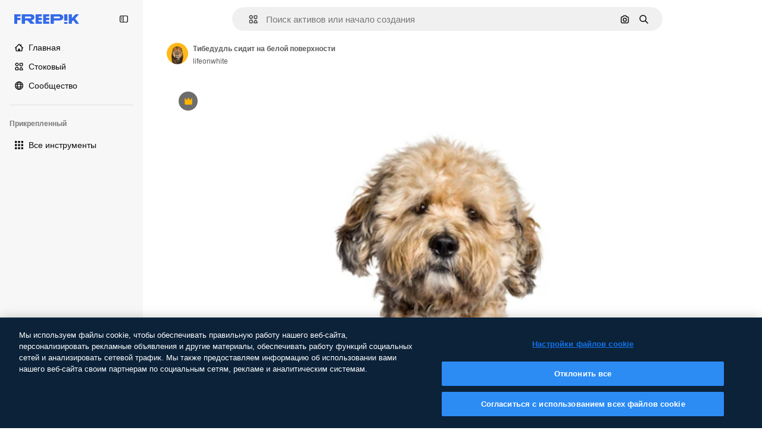

--- FILE ---
content_type: text/javascript
request_url: https://static.cdnpk.net/_next/static/F5dr-Q1Ndn6fFskfcIy8W/_buildManifest.js
body_size: 23028
content:
self.__BUILD_MANIFEST=function(e,t,a,s,o,n,i,u,l,c,r,d,p,v,h,y,E,m,g,B,k,L,A,b,f,I,D,x,T,V,j,N,F,w,S,C,z,_,K,H,M,G,Z,R,U,O,P,Y,q,W,J,Q,X,$,ee,et,ea,es,eo,en,ei,eu,el,ec,er,ed,ep,ev,eh,ey,eE,em,eg,eB,ek,eL,eA,eb,ef,eI,eD,ex,eT,eV,ej,eN,eF,ew,eS,eC,ez,e_,eK,eH,eM,eG,eZ,eR,eU,eO,eP,eY,eq,eW,eJ,eQ,eX,e$,e0,e8,e1,e9,e5,e4,e3,e2,e6,e7,te,tt,ta,ts,to,tn,ti,tu,tl,tc,tr,td,tp,tv,th,ty,tE,tm,tg,tB,tk,tL,tA,tb,tf,tI,tD,tx,tT,tV,tj,tN,tF,tw,tS,tC,tz,t_,tK,tH,tM,tG,tZ,tR,tU,tO,tP,tY,tq,tW,tJ,tQ,tX,t$,t0,t8,t1,t9,t5,t4,t3,t2,t6,t7,ae,at,aa,as,ao,an,ai,au,al,ac,ar,ad,ap,av,ah,ay,aE,am,ag,aB,ak,aL,aA,ab,af,aI,aD,ax,aT,aV,aj,aN,aF,aw,aS,aC,az,a_,aK,aH,aM,aG,aZ,aR,aU,aO,aP,aY,aq,aW,aJ,aQ,aX,a$,a0,a8,a1,a9,a5,a4,a3,a2,a6,a7,se,st,sa,ss,so,sn,si,su,sl,sc,sr,sd,sp,sv,sh,sy,sE,sm,sg,sB,sk,sL,sA,sb,sf,sI,sD,sx,sT,sV,sj,sN,sF,sw,sS,sC,sz,s_,sK,sH,sM,sG,sZ,sR,sU,sO,sP,sY,sq,sW,sJ,sQ,sX,s$,s0,s8,s1,s9,s5,s4,s3,s2,s6,s7,oe,ot,oa,os,oo,on,oi,ou,ol,oc,or,od,op,ov,oh,oy,oE,om,og,oB,ok,oL,oA,ob,of,oI,oD,ox,oT,oV,oj,oN,oF,ow,oS,oC,oz,o_,oK,oH,oM,oG,oZ,oR,oU,oO,oP,oY,oq,oW,oJ,oQ,oX,o$,o0,o8,o1,o9,o5,o4,o3,o2,o6,o7,ne,nt,na,ns,no,nn,ni,nu,nl,nc,nr,nd,np,nv,nh,ny,nE,nm,ng,nB,nk,nL,nA,nb,nf,nI,nD,nx,nT,nV,nj,nN,nF,nw,nS,nC,nz,n_,nK,nH,nM,nG,nZ,nR,nU,nO,nP,nY,nq,nW,nJ,nQ,nX,n$,n0,n8,n1,n9,n5,n4,n3,n2,n6,n7,ie,it,ia,is,io,ii,iu,il,ic,ir,id,ip,iv,ih,iy,iE,im,ig,iB,ik,iL,iA,ib,iI,iD,ix,iT,iV,ij,iN,iF,iw,iS,iC,iz,i_,iK,iH,iM,iG,iZ,iR,iU,iO,iP,iY,iq,iW,iJ,iQ,iX,i$,i0,i8,i1,i9,i5,i4,i3,i2,i6,i7,ue,ut,ua,us,uo,un,ui,uu,ul,uc,ur,ud,up,uv,uh,uy,uE,um,ug,uB,uk,uL,uA,ub,uf,uI,uD,ux,uT,uV,uj,uN,uF,uw,uS,uC,uz,u_,uK,uH,uM,uG,uZ,uR,uU,uO,uP,uY,uq,uW,uJ,uQ,uX,u$,u0,u8,u1,u9,u5,u4,u3,u2,u6,u7,le,lt,la,ls,lo,ln,li,lu,ll,lc,lr,ld,lp,lv,lh,ly,lE,lm,lg,lB,lk,lL,lA,lb,lf,lI,lD,lx,lT,lV,lj,lN,lF,lw,lS,lC,lz,l_,lK,lH,lM,lG,lZ,lR,lU,lO,lP,lY,lq,lW,lJ,lQ,lX,l$,l0,l8,l1,l9,l5,l4,l3,l2,l6,l7,ce,ct,ca,cs,co,cn,ci,cu,cl,cc,cr,cd,cp,cv,ch,cy,cE,cm,cg,cB,ck,cL,cA,cb,cf,cI,cD,cx,cT,cV,cj,cN,cF,cw,cS,cC,cz,c_,cK,cH,cM,cG,cZ,cR,cU){return{__rewrites:{afterFiles:[{has:Y,source:"/:nextInternalLocale(en|ru|et\\-EE|lv\\-LV|lt\\-LT)/metrics",destination:"/:nextInternalLocale/api/metrics"},{has:Y,source:"/:nextInternalLocale(en|ru|et\\-EE|lv\\-LV|lt\\-LT)/healthz",destination:"/:nextInternalLocale/api/healthz"},{has:[{type:e,value:az}],source:"/en/author/:authorSlug/icons/:param(\\d{1,})",destination:"/en/author/:authorSlug/icons/page/:param"},{has:[{type:e,value:p}],source:"/:nextInternalLocale(en|ru|et\\-EE|lv\\-LV|lt\\-LT)/autor/:authorSlug/ikoonid/:param(\\d{1,})",destination:a_},{has:[{type:e,value:h}],source:"/:nextInternalLocale(en|ru|et\\-EE|lv\\-LV|lt\\-LT)/autors/:authorSlug/ikonas/:param(\\d{1,})",destination:a_},{has:[{type:e,value:d}],source:"/:nextInternalLocale(en|ru|et\\-EE|lv\\-LV|lt\\-LT)/autorius/:authorSlug/piktogramos/:param(\\d{1,})",destination:a_},{has:[{type:e,value:p}],source:"/:nextInternalLocale(en|ru|et\\-EE|lv\\-LV|lt\\-LT)/autor/:authorSlug/ikoonid",destination:aK},{has:[{type:e,value:h}],source:"/:nextInternalLocale(en|ru|et\\-EE|lv\\-LV|lt\\-LT)/autors/:authorSlug/ikonas",destination:aK},{has:[{type:e,value:d}],source:"/:nextInternalLocale(en|ru|et\\-EE|lv\\-LV|lt\\-LT)/autorius/:authorSlug/piktogramos",destination:aK},{has:[{type:e,value:p}],source:"/:nextInternalLocale(en|ru|et\\-EE|lv\\-LV|lt\\-LT)/autor/:authorSlug/videod",destination:aH},{has:[{type:e,value:h}],source:"/:nextInternalLocale(en|ru|et\\-EE|lv\\-LV|lt\\-LT)/autors/:authorSlug/video",destination:aH},{has:[{type:e,value:d}],source:"/:nextInternalLocale(en|ru|et\\-EE|lv\\-LV|lt\\-LT)/autorius/:authorSlug/vaizdo-%C4%AFra%C5%A1ai",destination:aH},{has:[{type:e,value:p}],source:"/:nextInternalLocale(en|ru|et\\-EE|lv\\-LV|lt\\-LT)/autor/:authorSlug/animeeritud-ikoonid",destination:aM},{has:[{type:e,value:h}],source:"/:nextInternalLocale(en|ru|et\\-EE|lv\\-LV|lt\\-LT)/autors/:authorSlug/anim%C4%93ts-ikonas",destination:aM},{has:[{type:e,value:d}],source:"/:nextInternalLocale(en|ru|et\\-EE|lv\\-LV|lt\\-LT)/autorius/:authorSlug/animuotas-piktogramos",destination:aM},{has:[{type:e,value:p}],source:sR,destination:tl},{has:[{type:e,value:h}],source:sU,destination:tl},{has:[{type:e,value:d}],source:sO,destination:tl},{has:[{type:e,value:p}],source:"/:nextInternalLocale(en|ru|et\\-EE|lv\\-LV|lt\\-LT)/autor/:authorSlug/ikoonid/:param",destination:aG},{has:[{type:e,value:h}],source:"/:nextInternalLocale(en|ru|et\\-EE|lv\\-LV|lt\\-LT)/autors/:authorSlug/ikonas/:param",destination:aG},{has:[{type:e,value:d}],source:"/:nextInternalLocale(en|ru|et\\-EE|lv\\-LV|lt\\-LT)/autorius/:authorSlug/piktogramos/:param",destination:aG},{has:[{type:e,value:p}],source:"/:nextInternalLocale(en|ru|et\\-EE|lv\\-LV|lt\\-LT)/autor/:authorSlug/videod/:page",destination:aZ},{has:[{type:e,value:h}],source:"/:nextInternalLocale(en|ru|et\\-EE|lv\\-LV|lt\\-LT)/autors/:authorSlug/video/:page",destination:aZ},{has:[{type:e,value:d}],source:"/:nextInternalLocale(en|ru|et\\-EE|lv\\-LV|lt\\-LT)/autorius/:authorSlug/vaizdo-%C4%AFra%C5%A1ai/:page",destination:aZ},{has:[{type:e,value:p}],source:"/:nextInternalLocale(en|ru|et\\-EE|lv\\-LV|lt\\-LT)/autor/:authorSlug/animeeritud-ikoonid/:param",destination:aR},{has:[{type:e,value:h}],source:"/:nextInternalLocale(en|ru|et\\-EE|lv\\-LV|lt\\-LT)/autors/:authorSlug/anim%C4%93ts-ikonas/:param",destination:aR},{has:[{type:e,value:d}],source:"/:nextInternalLocale(en|ru|et\\-EE|lv\\-LV|lt\\-LT)/autorius/:authorSlug/animuotas-piktogramos/:param",destination:aR},{has:[{type:e,value:p}],source:"/:nextInternalLocale(en|ru|et\\-EE|lv\\-LV|lt\\-LT)/autor/:authorSlug",destination:aU},{has:[{type:e,value:h}],source:"/:nextInternalLocale(en|ru|et\\-EE|lv\\-LV|lt\\-LT)/autors/:authorSlug",destination:aU},{has:[{type:e,value:d}],source:"/:nextInternalLocale(en|ru|et\\-EE|lv\\-LV|lt\\-LT)/autorius/:authorSlug",destination:aU},{has:[{type:e,value:p}],source:"/:nextInternalLocale(en|ru|et\\-EE|lv\\-LV|lt\\-LT)/autor/:authorSlug/:param",destination:aO},{has:[{type:e,value:h}],source:"/:nextInternalLocale(en|ru|et\\-EE|lv\\-LV|lt\\-LT)/autors/:authorSlug/:param",destination:aO},{has:[{type:e,value:d}],source:"/:nextInternalLocale(en|ru|et\\-EE|lv\\-LV|lt\\-LT)/autorius/:authorSlug/:param",destination:aO},{has:[{type:e,value:p}],source:sR,destination:tl},{has:[{type:e,value:h}],source:sU,destination:tl},{has:[{type:e,value:d}],source:sO,destination:tl},{has:[{type:e,value:p}],source:"/:nextInternalLocale(en|ru|et\\-EE|lv\\-LV|lt\\-LT)/tasuta-disney-mall/:code*",destination:aP},{has:[{type:e,value:h}],source:"/:nextInternalLocale(en|ru|et\\-EE|lv\\-LV|lt\\-LT)/bezmaksas-disney-veidne/:code*",destination:aP},{has:[{type:e,value:d}],source:"/:nextInternalLocale(en|ru|et\\-EE|lv\\-LV|lt\\-LT)/nemokama-disney-%C5%A1ablonas/:code*",destination:aP},{has:[{type:e,value:p}],source:"/:nextInternalLocale(en|ru|et\\-EE|lv\\-LV|lt\\-LT)/premium-disney-mall/:code*",destination:aY},{has:[{type:e,value:h}],source:"/:nextInternalLocale(en|ru|et\\-EE|lv\\-LV|lt\\-LT)/premium-disney-veidne/:code*",destination:aY},{has:[{type:e,value:d}],source:"/:nextInternalLocale(en|ru|et\\-EE|lv\\-LV|lt\\-LT)/premium-disney-%C5%A1ablonas/:code*",destination:aY},{has:[{type:e,value:p}],source:"/:nextInternalLocale(en|ru|et\\-EE|lv\\-LV|lt\\-LT)/tasuta-fotod-vektorid/:param*",destination:aq},{has:[{type:e,value:h}],source:"/:nextInternalLocale(en|ru|et\\-EE|lv\\-LV|lt\\-LT)/bezmaksas-fotogr%C4%81fijas-vektori/:param*",destination:aq},{has:[{type:e,value:d}],source:"/:nextInternalLocale(en|ru|et\\-EE|lv\\-LV|lt\\-LT)/nemokama-nuotraukos-vektoriai/:param*",destination:aq},{has:[{type:e,value:j}],source:"/:nextInternalLocale(en|ru|et\\-EE|lv\\-LV|lt\\-LT)/free-photos-vectors/:param*",destination:T},{has:[{type:e,value:A},{type:t,key:a}],source:td,destination:tp},{has:[{type:e,value:A}],source:td,destination:tv},{has:[{type:e,value:L},{type:t,key:a}],source:td,destination:tp},{has:[{type:e,value:L}],source:td,destination:tv},{has:[{type:e,value:p},{type:t,key:a}],source:aW,destination:tp},{has:[{type:e,value:p}],source:aW,destination:tv},{has:[{type:e,value:h},{type:t,key:a}],source:aJ,destination:tp},{has:[{type:e,value:h}],source:aJ,destination:tv},{has:[{type:e,value:d},{type:t,key:a}],source:aQ,destination:tp},{has:[{type:e,value:d}],source:aQ,destination:tv},{has:[{type:e,value:p}],source:aW,destination:aX},{has:[{type:e,value:h}],source:aJ,destination:aX},{has:[{type:e,value:d}],source:aQ,destination:aX},{has:[{type:e,value:p}],source:"/:nextInternalLocale(en|ru|et\\-EE|lv\\-LV|lt\\-LT)/ikoonid/:id*",destination:a$},{has:[{type:e,value:h}],source:"/:nextInternalLocale(en|ru|et\\-EE|lv\\-LV|lt\\-LT)/ikonas/:id*",destination:a$},{has:[{type:e,value:d}],source:"/:nextInternalLocale(en|ru|et\\-EE|lv\\-LV|lt\\-LT)/piktogramos/:id*",destination:a$},{has:[{type:e,value:p}],source:"/:nextInternalLocale(en|ru|et\\-EE|lv\\-LV|lt\\-LT)/ikoon/:id*",destination:a0},{has:[{type:e,value:h}],source:"/:nextInternalLocale(en|ru|et\\-EE|lv\\-LV|lt\\-LT)/ikona/:id*",destination:a0},{has:[{type:e,value:d}],source:"/:nextInternalLocale(en|ru|et\\-EE|lv\\-LV|lt\\-LT)/piktograma/:id*",destination:a0},{has:[{type:e,value:j}],source:td,destination:T},{has:[{type:e,value:j}],source:"/:nextInternalLocale(en|ru|et\\-EE|lv\\-LV|lt\\-LT)/icons/:id*",destination:T},{has:[{type:e,value:j}],source:"/:nextInternalLocale(en|ru|et\\-EE|lv\\-LV|lt\\-LT)/icon/:id*",destination:T},{has:[{type:e,value:p}],source:"/:nextInternalLocale(en|ru|et\\-EE|lv\\-LV|lt\\-LT)/ai/ikoon-generaator/t%C3%B6%C3%B6riist",destination:a8},{has:[{type:e,value:h}],source:"/:nextInternalLocale(en|ru|et\\-EE|lv\\-LV|lt\\-LT)/ai/ikona-%C4%A3enerators/r%C4%ABks",destination:a8},{has:[{type:e,value:d}],source:"/:nextInternalLocale(en|ru|et\\-EE|lv\\-LV|lt\\-LT)/ai/piktograma-generatorius/%C4%AFrankis",destination:a8},{has:[{type:e,value:A},{type:t,key:a}],source:ai,destination:th},{has:[{type:e,value:A}],source:ai,destination:ty},{has:[{type:e,value:L},{type:t,key:a}],source:ai,destination:th},{has:[{type:e,value:L}],source:ai,destination:ty},{has:[{type:e,value:p},{type:t,key:a}],source:a1,destination:th},{has:[{type:e,value:p}],source:a1,destination:ty},{has:[{type:e,value:h},{type:t,key:a}],source:a9,destination:th},{has:[{type:e,value:h}],source:a9,destination:ty},{has:[{type:e,value:d},{type:t,key:a}],source:a5,destination:th},{has:[{type:e,value:d}],source:a5,destination:ty},{has:[{type:e,value:p}],source:a1,destination:a4},{has:[{type:e,value:h}],source:a9,destination:a4},{has:[{type:e,value:d}],source:a5,destination:a4},{has:[{type:e,value:p}],source:"/:nextInternalLocale(en|ru|et\\-EE|lv\\-LV|lt\\-LT)/animeeritud-ikoon/:id*",destination:a3},{has:[{type:e,value:h}],source:"/:nextInternalLocale(en|ru|et\\-EE|lv\\-LV|lt\\-LT)/anim%C4%93ts-ikona/:id*",destination:a3},{has:[{type:e,value:d}],source:"/:nextInternalLocale(en|ru|et\\-EE|lv\\-LV|lt\\-LT)/animuotas-piktograma/:id*",destination:a3},{has:[{type:t,key:a},{type:e,value:A}],source:sP,destination:tE},{has:[{type:e,value:A}],source:sP,destination:tm},{has:[{type:t,key:a},{type:e,value:L}],source:sY,destination:tE},{has:[{type:e,value:L}],source:sY,destination:tm},{has:[{type:t,key:a},{type:e,value:p}],source:sq,destination:tE},{has:[{type:e,value:p}],source:sq,destination:tm},{has:[{type:t,key:a},{type:e,value:h}],source:sW,destination:tE},{has:[{type:e,value:h}],source:sW,destination:tm},{has:[{type:t,key:a},{type:e,value:d}],source:sJ,destination:tE},{has:[{type:e,value:d}],source:sJ,destination:tm},{has:[{type:e,value:A},{type:t,key:a}],source:sQ,destination:tg},{has:[{type:e,value:A}],source:sQ,destination:tB},{has:[{type:e,value:L},{type:t,key:a}],source:sX,destination:tg},{has:[{type:e,value:L}],source:sX,destination:tB},{has:[{type:e,value:p},{type:t,key:a}],source:s$,destination:tg},{has:[{type:e,value:p}],source:s$,destination:tB},{has:[{type:e,value:h},{type:t,key:a}],source:s0,destination:tg},{has:[{type:e,value:h}],source:s0,destination:tB},{has:[{type:e,value:d},{type:t,key:a}],source:s8,destination:tg},{has:[{type:e,value:d}],source:s8,destination:tB},{has:[{type:e,value:"www.freepik.es|freepik.es|br.freepik.com|localhost"}],source:"/:nextInternalLocale(en|ru|et\\-EE|lv\\-LV|lt\\-LT)/mockups/categorias/:slug",destination:"/:nextInternalLocale/mockups/category/:slug"},{has:[{type:e,value:tk}],source:"/it/mockups/categorie/:slug",destination:"/it/mockups/category/:slug"},{has:[{type:e,value:tL}],source:"/fr/mockups/categories/:slug",destination:"/fr/mockups/category/:slug"},{has:[{type:e,value:tA}],source:"/de/mockups/kategorien/:slug",destination:"/de/mockups/category/:slug"},{has:[{type:e,value:tc}],source:"/nl/mockups/categorien/:slug",destination:"/nl/mockups/category/:slug"},{has:[{type:e,value:a2}],source:"/ja/%E3%83%A2%E3%83%83%E3%82%AF%E3%82%A2%E3%83%83%E3%83%97/%E3%82%AB%E3%83%86%E3%82%B4%E3%83%AA%E3%83%BC/:slug",destination:"/ja/mockups/category/:slug"},{has:[{type:e,value:a6}],source:"/ko/%EB%AA%A9%EC%97%85/%EC%B9%B4%ED%85%8C%EA%B3%A0%EB%A6%AC/:slug",destination:"/ko/mockups/category/:slug"},{has:[{type:e,value:tb}],source:"/pl/mockups/kategorie/:slug",destination:"/pl/mockups/category/:slug"},{has:[{type:e,value:L}],source:"/ru/%D0%BC%D0%BE%D0%BA%D0%B0%D0%BF%D1%8B/k%D0%B0%D1%82%D0%B5%D0%B3%D0%BE%D1%80%D0%B8%D0%B8/:slug",destination:"/ru/mockups/category/:slug"},{has:[{type:e,value:ec}],source:"/zh-HK/%E6%A8%A3%E6%9C%AC/%E9%A1%9E%E5%88%A5/:slug",destination:"/zh-HK/mockups/category/:slug"},{has:[{type:e,value:er}],source:"/hi-IN/%E0%A4%AE%E0%A5%89%E0%A4%95%E0%A4%85%E0%A4%AA/%E0%A4%95%E0%A5%87%E0%A4%9F%E0%A5%87%E0%A4%97%E0%A4%B0%E0%A5%80/:slug",destination:"/hi-IN/mockups/category/:slug"},{has:[{type:e,value:ed}],source:"/th-TH/%E0%B8%8A%E0%B8%B4%E0%B9%89%E0%B8%99%E0%B8%87%E0%B8%B2%E0%B8%99%E0%B8%88%E0%B8%B3%E0%B8%A5%E0%B8%AD%E0%B8%87/%E0%B8%AB%E0%B8%A1%E0%B8%A7%E0%B8%94%E0%B8%AB%E0%B8%A1%E0%B8%B9%E0%B9%88/:slug",destination:"/th-TH/mockups/category/:slug"},{has:[{type:e,value:ep}],source:"/cs-CZ/mockupy/kategorie/:slug",destination:"/cs-CZ/mockups/category/:slug"},{has:[{type:e,value:ev}],source:"/da-DK/mockups/kategori/:slug",destination:"/da-DK/mockups/category/:slug"},{has:[{type:e,value:eh}],source:"/fi-FI/mallikuvat/kategoria/:slug",destination:"/fi-FI/mockups/category/:slug"},{has:[{type:e,value:ey}],source:"/nb-NO/mockups/kategori/:slug",destination:"/nb-NO/mockups/category/:slug"},{has:[{type:e,value:eE}],source:"/sv-SE/mockups/kategori/:slug",destination:"/sv-SE/mockups/category/:slug"},{has:[{type:e,value:em}],source:"/tr-TR/mockup/kategori/:slug",destination:"/tr-TR/mockups/category/:slug"},{has:[{type:e,value:eg}],source:"/id-ID/mockup/kategori/:slug",destination:"/id-ID/mockups/category/:slug"},{has:[{type:e,value:eB}],source:"/vi-VN/mo-hinh/danh-muc/:slug",destination:"/vi-VN/mockups/category/:slug"},{has:[{type:e,value:ek}],source:"/af-ZA/voorstellings/kategorie/:slug",destination:"/af-ZA/mockups/category/:slug"},{has:[{type:e,value:eL}],source:"/az-AZ/maketl%c9%99r/kateqoriya/:slug",destination:"/az-AZ/mockups/category/:slug"},{has:[{type:e,value:eA}],source:"/be-BY/%d0%bc%d0%b0%d0%ba%d0%b0%d0%bf%d1%8b/%d0%ba%d0%b0%d1%82%d1%8d%d0%b3%d0%be%d1%80%d1%8b%d1%8f/:slug",destination:"/be-BY/mockups/category/:slug"},{has:[{type:e,value:eb}],source:"/bg-BG/%D0%BC%D0%B0%D0%BA%D0%B5%D1%82%D0%B8/%D0%BA%D0%B0%D1%82%D0%B5%D0%B3%D0%BE%D1%80%D0%B8%D1%8F/:slug",destination:"/bg-BG/mockups/category/:slug"},{has:[{type:e,value:ef}],source:"/bn-BD/%E0%A6%AE%E0%A6%95%E0%A6%86%E0%A6%AA/%E0%A6%95%E0%A7%8D%E0%A6%AF%E0%A6%BE%E0%A6%9F%E0%A6%BE%E0%A6%97%E0%A6%B0%E0%A6%BF/:slug",destination:"/bn-BD/mockups/category/:slug"},{has:[{type:e,value:eI}],source:"/bs-BA/makete/kategorija/:slug",destination:"/bs-BA/mockups/category/:slug"},{has:[{type:e,value:eD}],source:"/ceb-PH/mga-mockup/kategoriya/:slug",destination:"/ceb-PH/mockups/category/:slug"},{has:[{type:e,value:ex}],source:"/el-GR/mockups/katigoria/:slug",destination:"/el-GR/mockups/category/:slug"},{has:[{type:e,value:p}],source:"/et-EE/makette/kategooria/:slug",destination:"/et-EE/mockups/category/:slug"},{has:[{type:e,value:eT}],source:"/gu-IN/%e0%aa%ae%e0%ab%8b%e0%aa%95%e0%aa%85%e0%aa%aa%e0%ab%8d%e0%aa%b8/%e0%aa%b6%e0%ab%8d%e0%aa%b0%e0%ab%87%e0%aa%a3%e0%ab%80/:slug",destination:"/gu-IN/mockups/category/:slug"},{has:[{type:e,value:eV}],source:"/ha-NG/tsararrun-samfura/naui/:slug",destination:"/ha-NG/mockups/category/:slug"},{has:[{type:e,value:ej}],source:"/hr-HR/makete/kategorija/:slug",destination:"/hr-HR/mockups/category/:slug"},{has:[{type:e,value:eN}],source:"/hu-HU/makettek/kategoria/:slug",destination:"/hu-HU/mockups/category/:slug"},{has:[{type:e,value:eF}],source:"/hy-AM/%d5%b4%d5%a1%d5%af%d5%a5%d5%bf%d5%b6%d5%a5%d6%80/%d5%af%d5%a1%d5%bf%d5%a5%d5%a3%d5%b8%d6%80%d5%ab%d5%a1/:slug",destination:"/hy-AM/mockups/category/:slug"},{has:[{type:e,value:ew}],source:"/ig-NG/ihe-nlereanya/%e1%bb%a5d%e1%bb%8b/:slug",destination:"/ig-NG/mockups/category/:slug"},{has:[{type:e,value:eS}],source:"/is-IS/fleiri-synishorn/flokkur/:slug",destination:"/is-IS/mockups/category/:slug"},{has:[{type:e,value:eC}],source:"/jv-ID/para-mockup/kategori/:slug",destination:"/jv-ID/mockups/category/:slug"},{has:[{type:e,value:ez}],source:"/ka-GE/%e1%83%9b%e1%83%90%e1%83%99%e1%83%94%e1%83%a2%e1%83%94%e1%83%91%e1%83%98/%e1%83%99%e1%83%90%e1%83%a2%e1%83%94%e1%83%92%e1%83%9d%e1%83%a0%e1%83%98%e1%83%90/:slug",destination:"/ka-GE/mockups/category/:slug"},{has:[{type:e,value:e_}],source:"/kk-KZ/%d0%bc%d0%be%d0%ba%d0%b0%d0%bf%d1%82%d0%b0%d1%80/%d1%81%d0%b0%d0%bd%d0%b0%d1%82/:slug",destination:"/kk-KZ/mockups/category/:slug"},{has:[{type:e,value:eK}],source:"/km-KH/%e1%9e%85%e1%9f%92%e1%9e%9a%e1%9e%be%e1%9e%93%e1%9e%82%e1%9f%86%e1%9e%9a%e1%9e%bc/%e1%9e%94%e1%9f%92%e1%9e%9a%e1%9e%97%e1%9f%81%e1%9e%91/:slug",destination:"/km-KH/mockups/category/:slug"},{has:[{type:e,value:eH}],source:"/kn-IN/%e0%b2%86%e0%b2%95%e0%b3%83%e0%b2%a4%e0%b2%bf-%e0%b2%ae%e0%b2%be%e0%b2%a6%e0%b2%b0%e0%b2%bf/%e0%b2%b5%e0%b2%b0%e0%b3%8d%e0%b2%97/:slug",destination:"/kn-IN/mockups/category/:slug"},{has:[{type:e,value:eM}],source:"/lo-LA/%E0%BA%AB%E0%BA%BC%E0%BA%B2%E0%BA%8D%E0%BB%81%E0%BA%9A%E0%BA%9A%E0%BA%88%E0%BA%B3%E0%BA%A5%E0%BA%AD%E0%BA%87/%E0%BA%9B%E0%BA%B0%E0%BB%80%E0%BA%9E%E0%BA%94/:slug",destination:"/lo-LA/mockups/category/:slug"},{has:[{type:e,value:d}],source:"/lt-LT/maketai/kategorija/:slug",destination:"/lt-LT/mockups/category/:slug"},{has:[{type:e,value:h}],source:"/lv-LV/maketiem/kategorija/:slug",destination:"/lv-LV/mockups/category/:slug"},{has:[{type:e,value:eG}],source:"/mk-MK/%d0%bc%d0%b0%d0%ba%d0%b5%d1%82%d0%b8/%d0%ba%d0%b0%d1%82%d0%b5%d0%b3%d0%be%d1%80%d0%b8%d1%98%d0%b0/:slug",destination:"/mk-MK/mockups/category/:slug"},{has:[{type:e,value:eZ}],source:"/ml-IN/%e0%b4%ae%e0%b5%8b%e0%b4%95%e0%b5%8d%e0%b4%95%e0%b4%aa%e0%b5%8d%e0%b4%aa%e0%b5%81%e0%b4%95%e0%b5%be/%e0%b4%b5%e0%b4%bf%e0%b4%ad%e0%b4%be%e0%b4%97%e0%b4%82/:slug",destination:"/ml-IN/mockups/category/:slug"},{has:[{type:e,value:eR}],source:"/mn-MN/%d1%82%d0%b0%d0%bd%d0%b8%d0%bb%d1%86%d1%83%d1%83%d0%bb%d0%b3%d0%b0-%d0%b7%d0%b0%d0%b3%d0%b2%d0%b0%d1%80%d1%83%d1%83%d0%b4/%d0%b0%d0%bd%d0%b3%d0%b8%d0%bb%d0%b0%d0%bb/:slug",destination:"/mn-MN/mockups/category/:slug"},{has:[{type:e,value:eU}],source:"/mr-IN/%E0%A4%AE%E0%A5%89%E0%A4%95%E0%A4%85%E0%A4%AA%E0%A5%8D%E0%A4%B8/%E0%A4%B5%E0%A4%B0%E0%A5%8D%E0%A4%97/:slug",destination:"/mr-IN/mockups/category/:slug"},{has:[{type:e,value:eO}],source:"/ms-MY/mockup-berbilang/kategori/:slug",destination:"/ms-MY/mockups/category/:slug"},{has:[{type:e,value:eP}],source:"/my-MM/%e1%80%99%e1%80%b1%e1%80%ac%e1%80%b7%e1%80%80%e1%80%95%e1%80%ba%e1%80%99%e1%80%bb%e1%80%ac%e1%80%b8/%e1%80%a1%e1%80%99%e1%80%bb%e1%80%ad%e1%80%af%e1%80%b8%e1%80%a1%e1%80%85%e1%80%ac%e1%80%b8/:slug",destination:"/my-MM/mockups/category/:slug"},{has:[{type:e,value:eY}],source:"/ne-NP/%e0%a4%ae%e0%a5%8b%e0%a4%95%e0%a4%85%e0%a4%aa%e0%a4%b9%e0%a4%b0%e0%a5%82/%e0%a4%b6%e0%a5%8d%e0%a4%b0%e0%a5%87%e0%a4%a3%e0%a5%80/:slug",destination:"/ne-NP/mockups/category/:slug"},{has:[{type:e,value:eq}],source:"/pa-IN/%e0%a8%ae%e0%a9%8c%e0%a8%95%e0%a8%85%e0%a9%b1%e0%a8%aa%e0%a8%b8/%e0%a8%b8%e0%a8%bc%e0%a9%8d%e0%a8%b0%e0%a9%87%e0%a8%a3%e0%a9%80/:slug",destination:"/pa-IN/mockups/category/:slug"},{has:[{type:e,value:"pt.freepik.com|localhost"}],source:"/pt/mockups/categorias/:slug",destination:"/pt/mockups/category/:slug"},{has:[{type:e,value:eW}],source:"/ro-RO/mockup-uri/categorie/:slug",destination:"/ro-RO/mockups/category/:slug"},{has:[{type:e,value:eJ}],source:"/si-LK/%E0%B6%B6%E0%B7%9C%E0%B7%84%E0%B7%9D-%E0%B6%B8%E0%B7%9C%E0%B6%9A%E0%B7%8A%E0%B6%85%E0%B6%B4%E0%B7%8A/%E0%B6%B4%E0%B7%8A%E0%B6%BB%E0%B7%80%E0%B6%BB%E0%B7%8A%E0%B6%9C%E0%B6%BA/:slug",destination:"/si-LK/mockups/category/:slug"},{has:[{type:e,value:eQ}],source:"/sk-SK/mockupy/kateg%c3%b3ria/:slug",destination:"/sk-SK/mockups/category/:slug"},{has:[{type:e,value:eX}],source:"/sl-SI/maket/kategorija/:slug",destination:"/sl-SI/mockups/category/:slug"},{has:[{type:e,value:e$}],source:"/so-SO/muunado/qeybta/:slug",destination:"/so-SO/mockups/category/:slug"},{has:[{type:e,value:e0}],source:"/sq-AL/disa-makete/kategori/:slug",destination:"/sq-AL/mockups/category/:slug"},{has:[{type:e,value:e8}],source:"/sr-RS/makete/kategorija/:slug",destination:"/sr-RS/mockups/category/:slug"},{has:[{type:e,value:e1}],source:"/sw-KE/maktaba/kategoria/:slug",destination:"/sw-KE/mockups/category/:slug"},{has:[{type:e,value:e9}],source:"/ta-IN/%E0%AE%A8%E0%AE%95%E0%AE%B2%E0%AF%8D-%E0%AE%B5%E0%AE%9F%E0%AE%BF%E0%AE%B5%E0%AE%99%E0%AF%8D%E0%AE%95%E0%AE%B3%E0%AF%8D/%E0%AE%B5%E0%AE%95%E0%AF%88/:slug",destination:"/ta-IN/mockups/category/:slug"},{has:[{type:e,value:e5}],source:"/te-IN/%E0%B0%AE%E0%B0%BE%E0%B0%95%E0%B1%8D%E0%B0%AA%E0%B1%8D%E0%B0%B2%E0%B1%81/%E0%B0%B5%E0%B0%B0%E0%B1%8D%E0%B0%97%E0%B0%82/:slug",destination:"/te-IN/mockups/category/:slug"},{has:[{type:e,value:e4}],source:"/tl-PH/mga-mockup/kategorya/:slug",destination:"/tl-PH/mockups/category/:slug"},{has:[{type:e,value:e3}],source:"/uk-UA/%D0%BC%D0%BE%D0%BA%D0%B0%D0%BF%D0%B8/%D0%BA%D0%B0%D1%82%D0%B5%D0%B3%D0%BE%D1%80%D1%96%D1%8F/:slug",destination:"/uk-UA/mockups/category/:slug"},{has:[{type:e,value:e2}],source:"/uz-UZ/maketlar/kategoriya/:slug",destination:"/uz-UZ/mockups/category/:slug"},{has:[{type:e,value:e6}],source:"/yo-NG/%c3%a0w%e1%bb%8dn-%c3%a0p%e1%ba%b9%e1%ba%b9r%e1%ba%b9-%c3%a0w%c3%b2r%c3%a1n/%e1%ba%b9ka/:slug",destination:"/yo-NG/mockups/category/:slug"},{has:[{type:e,value:e7}],source:"/zh-CN/%E6%A8%A1%E5%9E%8B/%E7%B1%BB%E5%88%AB/:slug",destination:"/zh-CN/mockups/category/:slug"},{has:[{type:e,value:te}],source:"/zh-TW/%e5%a4%9a%e5%80%8b%e6%a8%a1%e6%93%ac%e5%9c%96/%e9%a1%9e%e5%88%a5/:slug",destination:"/zh-TW/mockups/category/:slug"},{has:[{type:e,value:tt}],source:"/zu-ZA/izifanekiso/isigaba/:slug",destination:"/zu-ZA/mockups/category/:slug"},{has:[{type:e,value:p}],source:"/:nextInternalLocale(en|ru|et\\-EE|lv\\-LV|lt\\-LT)/fotod/:param+",destination:a7},{has:[{type:e,value:h}],source:"/:nextInternalLocale(en|ru|et\\-EE|lv\\-LV|lt\\-LT)/fotografijas/:param+",destination:a7},{has:[{type:e,value:d}],source:"/:nextInternalLocale(en|ru|et\\-EE|lv\\-LV|lt\\-LT)/nuotraukos/:param+",destination:a7},{has:[{type:e,value:j}],source:"/:nextInternalLocale(en|ru|et\\-EE|lv\\-LV|lt\\-LT)/photos/:param+",destination:T},{has:[{type:e,value:p}],source:"/:nextInternalLocale(en|ru|et\\-EE|lv\\-LV|lt\\-LT)/populaarne-psd",destination:se},{has:[{type:e,value:h}],source:"/:nextInternalLocale(en|ru|et\\-EE|lv\\-LV|lt\\-LT)/popul%C4%81rs-psd",destination:se},{has:[{type:e,value:d}],source:"/:nextInternalLocale(en|ru|et\\-EE|lv\\-LV|lt\\-LT)/populiarus-psd",destination:se},{has:[{type:e,value:p}],source:"/:nextInternalLocale(en|ru|et\\-EE|lv\\-LV|lt\\-LT)/populaarne-psd/:param*",destination:st},{has:[{type:e,value:h}],source:"/:nextInternalLocale(en|ru|et\\-EE|lv\\-LV|lt\\-LT)/popul%C4%81rs-psd/:param*",destination:st},{has:[{type:e,value:d}],source:"/:nextInternalLocale(en|ru|et\\-EE|lv\\-LV|lt\\-LT)/populiarus-psd/:param*",destination:st},{has:[{type:t,key:a},{type:e,value:A}],source:au,destination:tf},{has:[{type:e,value:A}],source:au,destination:tI},{has:[{type:t,key:a},{type:e,value:L}],source:au,destination:tf},{has:[{type:e,value:L}],source:au,destination:tI},{has:[{type:t,key:a},{type:e,value:p}],source:s1,destination:tf},{has:[{type:e,value:p}],source:s1,destination:tI},{has:[{type:t,key:a},{type:e,value:h}],source:s9,destination:tf},{has:[{type:e,value:h}],source:s9,destination:tI},{has:[{type:t,key:a},{type:e,value:d}],source:s5,destination:tf},{has:[{type:e,value:d}],source:s5,destination:tI},{has:[{type:e,value:L}],source:"/:nextInternalLocale(en|ru|et\\-EE|lv\\-LV|lt\\-LT)/%D1%86%D0%B5%D0%BD%D1%8B",destination:al},{has:[{type:e,value:p}],source:"/:nextInternalLocale(en|ru|et\\-EE|lv\\-LV|lt\\-LT)/hinnakujundus",destination:al},{has:[{type:e,value:h}],source:"/:nextInternalLocale(en|ru|et\\-EE|lv\\-LV|lt\\-LT)/cenu-noteiksana",destination:al},{has:[{type:e,value:d}],source:"/:nextInternalLocale(en|ru|et\\-EE|lv\\-LV|lt\\-LT)/kainos",destination:al},{has:[{type:e,value:L}],source:"/:nextInternalLocale(en|ru|et\\-EE|lv\\-LV|lt\\-LT)/%D1%86%D0%B5%D0%BD%D1%8B/:id*",destination:ac},{has:[{type:e,value:p}],source:"/:nextInternalLocale(en|ru|et\\-EE|lv\\-LV|lt\\-LT)/hinnakujundus/:id*",destination:ac},{has:[{type:e,value:h}],source:"/:nextInternalLocale(en|ru|et\\-EE|lv\\-LV|lt\\-LT)/cenu-noteiksana/:id*",destination:ac},{has:[{type:e,value:d}],source:"/:nextInternalLocale(en|ru|et\\-EE|lv\\-LV|lt\\-LT)/kainos/:id*",destination:ac},{has:[{type:e,value:p}],source:"/:nextInternalLocale(en|ru|et\\-EE|lv\\-LV|lt\\-LT)/hinnakujundus-meeskonnad",destination:sa},{has:[{type:e,value:h}],source:"/:nextInternalLocale(en|ru|et\\-EE|lv\\-LV|lt\\-LT)/cenu-noteik%C5%A1ana-komanda",destination:sa},{has:[{type:e,value:d}],source:"/:nextInternalLocale(en|ru|et\\-EE|lv\\-LV|lt\\-LT)/kainos-komanda",destination:sa},{has:[{type:e,value:p}],source:"/:nextInternalLocale(en|ru|et\\-EE|lv\\-LV|lt\\-LT)/tasuta-vektor",destination:ss},{has:[{type:e,value:h}],source:"/:nextInternalLocale(en|ru|et\\-EE|lv\\-LV|lt\\-LT)/bezmaksas-vektors",destination:ss},{has:[{type:e,value:d}],source:"/:nextInternalLocale(en|ru|et\\-EE|lv\\-LV|lt\\-LT)/nemokama-vektorius",destination:ss},{has:[{type:e,value:p}],source:"/:nextInternalLocale(en|ru|et\\-EE|lv\\-LV|lt\\-LT)/tasuta-vektor/:id*",destination:so},{has:[{type:e,value:h}],source:"/:nextInternalLocale(en|ru|et\\-EE|lv\\-LV|lt\\-LT)/bezmaksas-vektors/:id*",destination:so},{has:[{type:e,value:d}],source:"/:nextInternalLocale(en|ru|et\\-EE|lv\\-LV|lt\\-LT)/nemokama-vektorius/:id*",destination:so},{has:[{type:e,value:p}],source:"/:nextInternalLocale(en|ru|et\\-EE|lv\\-LV|lt\\-LT)/premium-vektor",destination:sn},{has:[{type:e,value:h}],source:"/:nextInternalLocale(en|ru|et\\-EE|lv\\-LV|lt\\-LT)/premium-vektors",destination:sn},{has:[{type:e,value:d}],source:"/:nextInternalLocale(en|ru|et\\-EE|lv\\-LV|lt\\-LT)/premium-vektorius",destination:sn},{has:[{type:e,value:p}],source:"/:nextInternalLocale(en|ru|et\\-EE|lv\\-LV|lt\\-LT)/premium-vektor/:id*",destination:si},{has:[{type:e,value:h}],source:"/:nextInternalLocale(en|ru|et\\-EE|lv\\-LV|lt\\-LT)/premium-vektors/:id*",destination:si},{has:[{type:e,value:d}],source:"/:nextInternalLocale(en|ru|et\\-EE|lv\\-LV|lt\\-LT)/premium-vektorius/:id*",destination:si},{has:[{type:e,value:p}],source:"/:nextInternalLocale(en|ru|et\\-EE|lv\\-LV|lt\\-LT)/tasuta-foto",destination:su},{has:[{type:e,value:h}],source:"/:nextInternalLocale(en|ru|et\\-EE|lv\\-LV|lt\\-LT)/bezmaksas-foto",destination:su},{has:[{type:e,value:d}],source:"/:nextInternalLocale(en|ru|et\\-EE|lv\\-LV|lt\\-LT)/nemokama-nuotrauka",destination:su},{has:[{type:e,value:p}],source:"/:nextInternalLocale(en|ru|et\\-EE|lv\\-LV|lt\\-LT)/tasuta-foto/:id*",destination:sl},{has:[{type:e,value:h}],source:"/:nextInternalLocale(en|ru|et\\-EE|lv\\-LV|lt\\-LT)/bezmaksas-foto/:id*",destination:sl},{has:[{type:e,value:d}],source:"/:nextInternalLocale(en|ru|et\\-EE|lv\\-LV|lt\\-LT)/nemokama-nuotrauka/:id*",destination:sl},{has:[{type:e,value:s4}],source:"/:nextInternalLocale(en|ru|et\\-EE|lv\\-LV|lt\\-LT)/premium-foto",destination:s3},{has:[{type:e,value:d}],source:"/:nextInternalLocale(en|ru|et\\-EE|lv\\-LV|lt\\-LT)/premium-nuotrauka",destination:s3},{has:[{type:e,value:s4}],source:"/:nextInternalLocale(en|ru|et\\-EE|lv\\-LV|lt\\-LT)/premium-foto/:id*",destination:s2},{has:[{type:e,value:d}],source:"/:nextInternalLocale(en|ru|et\\-EE|lv\\-LV|lt\\-LT)/premium-nuotrauka/:id*",destination:s2},{has:[{type:e,value:p}],source:"/:nextInternalLocale(en|ru|et\\-EE|lv\\-LV|lt\\-LT)/tasuta-psd",destination:sc},{has:[{type:e,value:h}],source:"/:nextInternalLocale(en|ru|et\\-EE|lv\\-LV|lt\\-LT)/bezmaksas-psd",destination:sc},{has:[{type:e,value:d}],source:"/:nextInternalLocale(en|ru|et\\-EE|lv\\-LV|lt\\-LT)/nemokama-psd",destination:sc},{has:[{type:e,value:p}],source:"/:nextInternalLocale(en|ru|et\\-EE|lv\\-LV|lt\\-LT)/tasuta-psd/:id*",destination:sr},{has:[{type:e,value:h}],source:"/:nextInternalLocale(en|ru|et\\-EE|lv\\-LV|lt\\-LT)/bezmaksas-psd/:id*",destination:sr},{has:[{type:e,value:d}],source:"/:nextInternalLocale(en|ru|et\\-EE|lv\\-LV|lt\\-LT)/nemokama-psd/:id*",destination:sr},{has:[{type:e,value:p}],source:"/:nextInternalLocale(en|ru|et\\-EE|lv\\-LV|lt\\-LT)/tasuta-ai-pilt",destination:sd},{has:[{type:e,value:h}],source:"/:nextInternalLocale(en|ru|et\\-EE|lv\\-LV|lt\\-LT)/bezmaksas-mi-att%C4%93ls",destination:sd},{has:[{type:e,value:d}],source:"/:nextInternalLocale(en|ru|et\\-EE|lv\\-LV|lt\\-LT)/nemokama-di-vaizdas",destination:sd},{has:[{type:e,value:p}],source:"/:nextInternalLocale(en|ru|et\\-EE|lv\\-LV|lt\\-LT)/tasuta-ai-pilt/:id*",destination:sp},{has:[{type:e,value:h}],source:"/:nextInternalLocale(en|ru|et\\-EE|lv\\-LV|lt\\-LT)/bezmaksas-mi-att%C4%93ls/:id*",destination:sp},{has:[{type:e,value:d}],source:"/:nextInternalLocale(en|ru|et\\-EE|lv\\-LV|lt\\-LT)/nemokama-di-vaizdas/:id*",destination:sp},{has:[{type:e,value:p}],source:"/:nextInternalLocale(en|ru|et\\-EE|lv\\-LV|lt\\-LT)/premium-ai-pilt",destination:sv},{has:[{type:e,value:h}],source:"/:nextInternalLocale(en|ru|et\\-EE|lv\\-LV|lt\\-LT)/premium-mi-att%C4%93ls",destination:sv},{has:[{type:e,value:d}],source:"/:nextInternalLocale(en|ru|et\\-EE|lv\\-LV|lt\\-LT)/premium-di-vaizdas",destination:sv},{has:[{type:e,value:p}],source:"/:nextInternalLocale(en|ru|et\\-EE|lv\\-LV|lt\\-LT)/premium-ai-pilt/:id*",destination:sh},{has:[{type:e,value:h}],source:"/:nextInternalLocale(en|ru|et\\-EE|lv\\-LV|lt\\-LT)/premium-mi-att%C4%93ls/:id*",destination:sh},{has:[{type:e,value:d}],source:"/:nextInternalLocale(en|ru|et\\-EE|lv\\-LV|lt\\-LT)/premium-di-vaizdas/:id*",destination:sh},{has:[{type:e,value:j}],source:"/:nextInternalLocale(en|ru|et\\-EE|lv\\-LV|lt\\-LT)/free-vector",destination:T},{has:[{type:e,value:j}],source:"/:nextInternalLocale(en|ru|et\\-EE|lv\\-LV|lt\\-LT)/free-vector/:id*",destination:T},{has:[{type:e,value:j}],source:"/:nextInternalLocale(en|ru|et\\-EE|lv\\-LV|lt\\-LT)/premium-vector",destination:T},{has:[{type:e,value:j}],source:"/:nextInternalLocale(en|ru|et\\-EE|lv\\-LV|lt\\-LT)/premium-vector/:id*",destination:T},{has:[{type:e,value:j}],source:"/:nextInternalLocale(en|ru|et\\-EE|lv\\-LV|lt\\-LT)/free-photo",destination:T},{has:[{type:e,value:j}],source:"/:nextInternalLocale(en|ru|et\\-EE|lv\\-LV|lt\\-LT)/free-photo/:id*",destination:T},{has:[{type:e,value:j}],source:"/:nextInternalLocale(en|ru|et\\-EE|lv\\-LV|lt\\-LT)/premium-photo",destination:T},{has:[{type:e,value:j}],source:"/:nextInternalLocale(en|ru|et\\-EE|lv\\-LV|lt\\-LT)/premium-photo/:id*",destination:T},{has:[{type:e,value:j}],source:"/:nextInternalLocale(en|ru|et\\-EE|lv\\-LV|lt\\-LT)/free-psd",destination:T},{has:[{type:e,value:j}],source:"/:nextInternalLocale(en|ru|et\\-EE|lv\\-LV|lt\\-LT)/free-psd/:id*",destination:T},{has:[{type:e,value:j}],source:"/:nextInternalLocale(en|ru|et\\-EE|lv\\-LV|lt\\-LT)/free-ai-image",destination:T},{has:[{type:e,value:j}],source:"/:nextInternalLocale(en|ru|et\\-EE|lv\\-LV|lt\\-LT)/free-ai-image/:id*",destination:T},{has:[{type:e,value:j}],source:"/:nextInternalLocale(en|ru|et\\-EE|lv\\-LV|lt\\-LT)/premium-ai-image",destination:T},{has:[{type:e,value:j}],source:"/:nextInternalLocale(en|ru|et\\-EE|lv\\-LV|lt\\-LT)/premium-ai-image/:id*",destination:T},{has:[{type:e,value:j}],source:tD,destination:T},{has:[{type:e,value:j}],source:"/:nextInternalLocale(en|ru|et\\-EE|lv\\-LV|lt\\-LT)/templates/:id*",destination:T},{has:[{type:t,key:a},{type:e,value:A}],source:ta,destination:tx},{has:[{type:e,value:A}],source:ta,destination:tT},{has:[{type:t,key:a},{type:e,value:L}],source:s6,destination:tx},{has:[{type:e,value:L}],source:s6,destination:tT},{has:[{type:t,key:a},{type:e,value:p}],source:ta,destination:tx},{has:[{type:e,value:p}],source:ta,destination:tT},{has:[{type:t,key:a},{type:e,value:h}],source:ta,destination:tx},{has:[{type:e,value:h}],source:ta,destination:tT},{has:[{type:t,key:a},{type:e,value:d}],source:ta,destination:tx},{has:[{type:e,value:d}],source:ta,destination:tT},{has:[{type:t,key:a},{type:e,value:A}],source:tD,destination:tV},{has:[{type:e,value:A}],source:tD,destination:tj},{has:[{type:t,key:a},{type:e,value:L}],source:tD,destination:tV},{has:[{type:e,value:L}],source:tD,destination:tj},{has:[{type:t,key:a},{type:e,value:p}],source:s7,destination:tV},{has:[{type:e,value:p}],source:s7,destination:tj},{has:[{type:t,key:a},{type:e,value:h}],source:oe,destination:tV},{has:[{type:e,value:h}],source:oe,destination:tj},{has:[{type:t,key:a},{type:e,value:d}],source:ot,destination:tV},{has:[{type:e,value:d}],source:ot,destination:tj},{has:[{type:e,value:"www.freepik.com|freepik.com|ru.freepik.com|localhost"}],source:"/:nextInternalLocale(en|ru|et\\-EE|lv\\-LV|lt\\-LT)/create/:slug",destination:"/:nextInternalLocale/templates/category/:slug"},{has:[{type:e,value:"www.freepik.es|freepik.es|localhost"}],source:"/es/crear/:slug",destination:"/es/templates/category/:slug"},{has:[{type:e,value:tA}],source:"/de/erstellen/:slug",destination:"/de/templates/category/:slug"},{has:[{type:e,value:tL}],source:"/fr/creer/:slug",destination:"/fr/templates/category/:slug"},{has:[{type:e,value:tk}],source:"/it/creare/:slug",destination:"/it/templates/category/:slug"},{has:[{type:e,value:sy}],source:"/pt/criar/:slug",destination:"/pt/templates/category/:slug"},{has:[{type:e,value:a2}],source:"/ja/%E4%BD%9C%E6%88%90%E3%81%99%E3%82%8B/:slug",destination:"/ja/templates/category/:slug"},{has:[{type:e,value:a6}],source:"/ko/%EC%83%9D%EC%84%B1%ED%95%98%EA%B8%B0/:slug",destination:"/ko/templates/category/:slug"},{has:[{type:e,value:tc}],source:"/nl/maken/:slug",destination:"/nl/templates/category/:slug"},{has:[{type:e,value:tb}],source:"/pl/tworzyc/:slug",destination:"/pl/templates/category/:slug"},{has:[{type:e,value:ec}],source:"/zh-HK/%E5%89%B5%E9%80%A0/:slug",destination:"/zh-HK/templates/category/:slug"},{has:[{type:e,value:er}],source:"/hi-IN/%E0%A4%95%E0%A5%8D%E0%A4%B0%E0%A5%80%E0%A4%90%E0%A4%9F/:slug",destination:"/hi-IN/templates/category/:slug"},{has:[{type:e,value:ed}],source:"/th-TH/%E0%B8%AA%E0%B8%A3%E0%B9%89%E0%B8%B2%E0%B8%87/:slug",destination:"/th-TH/templates/category/:slug"},{has:[{type:e,value:ep}],source:"/cs-CZ/vytvorit/:slug",destination:"/cs-CZ/templates/category/:slug"},{has:[{type:e,value:ev}],source:"/da-DK/generer/:slug",destination:"/da-DK/templates/category/:slug"},{has:[{type:e,value:eh}],source:"/fi-FI/luo/:slug",destination:"/fi-FI/templates/category/:slug"},{has:[{type:e,value:ey}],source:"/nb-NO/opprette/:slug",destination:"/nb-NO/templates/category/:slug"},{has:[{type:e,value:eE}],source:"/sv-SE/skapa/:slug",destination:"/sv-SE/templates/category/:slug"},{has:[{type:e,value:em}],source:"/tr-TR/olustur/:slug",destination:"/tr-TR/templates/category/:slug"},{has:[{type:e,value:eg}],source:"/id-ID/buat/:slug",destination:"/id-ID/templates/category/:slug"},{has:[{type:e,value:eB}],source:"/vi-VN/tao/:slug",destination:"/vi-VN/templates/category/:slug"},{has:[{type:e,value:ef}],source:"/bn-BD/%E0%A6%A4%E0%A7%88%E0%A6%B0%E0%A6%BF-%E0%A6%95%E0%A6%B0%E0%A7%81%E0%A6%A8/:slug",destination:"/bn-BD/templates/category/:slug"},{has:[{type:e,value:e7}],source:"/zh-CN/%E5%88%9B%E5%BB%BA/:slug",destination:"/zh-CN/templates/category/:slug"},{has:[{type:e,value:ex}],source:"/el-GR/dimiourgia/:slug",destination:"/el-GR/templates/category/:slug"},{has:[{type:e,value:eO}],source:"/ms-MY/cipta/:slug",destination:"/ms-MY/templates/category/:slug"},{has:[{type:e,value:eW}],source:"/ro-RO/creare/:slug",destination:"/ro-RO/templates/category/:slug"},{has:[{type:e,value:e9}],source:"/ta-IN/%E0%AE%89%E0%AE%B0%E0%AF%81%E0%AE%B5%E0%AE%BE%E0%AE%95%E0%AF%8D%E0%AE%95%E0%AF%81/:slug",destination:"/ta-IN/templates/category/:slug"},{has:[{type:e,value:e3}],source:"/uk-UA/%D1%81%D1%82%D0%B2%D0%BE%D1%80%D0%B8%D1%82%D0%B8/:slug",destination:"/uk-UA/templates/category/:slug"},{has:[{type:e,value:ek}],source:"/af-ZA/skep/:slug",destination:"/af-ZA/templates/category/:slug"},{has:[{type:e,value:eN}],source:"/hu-HU/keszites/:slug",destination:"/hu-HU/templates/category/:slug"},{has:[{type:e,value:eb}],source:"/bg-BG/%D1%81%D1%8A%D0%B7%D0%B4%D0%B0%D0%B9/:slug",destination:"/bg-BG/templates/category/:slug"},{has:[{type:e,value:e1}],source:"/sw-KE/unda/:slug",destination:"/sw-KE/templates/category/:slug"},{has:[{type:e,value:e5}],source:"/te-IN/%E0%B0%B8%E0%B1%83%E0%B0%B7%E0%B1%8D%E0%B0%9F%E0%B0%BF%E0%B0%82%E0%B0%9A%E0%B1%81/:slug",destination:"/te-IN/templates/category/:slug"},{has:[{type:e,value:eU}],source:"/mr-IN/%E0%A4%A4%E0%A4%AF%E0%A4%BE%E0%A4%B0-%E0%A4%95%E0%A4%B0%E0%A4%BE/:slug",destination:"/mr-IN/templates/category/:slug"},{has:[{type:e,value:eQ}],source:"/sk-SK/vytvorit/:slug",destination:"/sk-SK/templates/category/:slug"},{has:[{type:e,value:p}],source:"/et-EE/loo/:slug",destination:"/et-EE/templates/category/:slug"},{has:[{type:e,value:h}],source:"/lv-LV/izveidot/:slug",destination:"/lv-LV/templates/category/:slug"},{has:[{type:e,value:d}],source:"/lt-LT/kurti/:slug",destination:"/lt-LT/templates/category/:slug"},{has:[{type:e,value:eX}],source:"/sl-SI/ustvari/:slug",destination:"/sl-SI/templates/category/:slug"},{has:[{type:e,value:ej}],source:"/hr-HR/stvoriti/:slug",destination:"/hr-HR/templates/category/:slug"},{has:[{type:e,value:e8}],source:"/sr-RS/napraviti/:slug",destination:"/sr-RS/templates/category/:slug"},{has:[{type:e,value:e4}],source:"/tl-PH/lumikha/:slug",destination:"/tl-PH/templates/category/:slug"},{has:[{type:e,value:te}],source:"/zh-TW/%E5%BB%BA%E7%AB%8B/:slug",destination:"/zh-TW/templates/category/:slug"},{has:[{type:e,value:tt}],source:"/zu-ZA/dala/:slug",destination:"/zu-ZA/templates/category/:slug"},{has:[{type:e,value:e6}],source:"/yo-NG/%E1%B9%A3%E1%BA%B9da/:slug",destination:"/yo-NG/templates/category/:slug"},{has:[{type:e,value:eV}],source:"/ha-NG/%C6%99ir%C6%99ira/:slug",destination:"/ha-NG/templates/category/:slug"},{has:[{type:e,value:ew}],source:"/ig-NG/mep%E1%BB%A5ta/:slug",destination:"/ig-NG/templates/category/:slug"},{has:[{type:e,value:eq}],source:"/pa-IN/%E0%A8%AC%E0%A8%A3%E0%A8%BE%E0%A8%93/:slug",destination:"/pa-IN/templates/category/:slug"},{has:[{type:e,value:eT}],source:"/gu-IN/%E0%AA%AC%E0%AA%A8%E0%AA%BE%E0%AA%B5%E0%AB%8B/:slug",destination:"/gu-IN/templates/category/:slug"},{has:[{type:e,value:eH}],source:"/kn-IN/%E0%B2%B0%E0%B2%9A%E0%B2%BF%E0%B2%B8%E0%B2%BF/:slug",destination:"/kn-IN/templates/category/:slug"},{has:[{type:e,value:eZ}],source:"/ml-IN/%E0%B4%B8%E0%B5%83%E0%B4%B7%E0%B5%8D%E0%B4%9F%E0%B4%BF%E0%B4%95%E0%B5%8D%E0%B4%95%E0%B5%81%E0%B4%95/:slug",destination:"/ml-IN/templates/category/:slug"},{has:[{type:e,value:eJ}],source:"/si-LK/%E0%B7%83%E0%B7%8F%E0%B6%AF%E0%B6%B1%E0%B7%8A%E0%B6%B1/:slug",destination:"/si-LK/templates/category/:slug"},{has:[{type:e,value:eK}],source:"/km-KH/%E1%9E%94%E1%9E%84%E1%9F%92%E1%9E%80%E1%9E%BE%E1%9E%8F/:slug",destination:"/km-KH/templates/category/:slug"},{has:[{type:e,value:eF}],source:"/hy-AM/%D5%BD%D5%BF%D5%A5%D5%B2%D5%AE%D5%A5%D5%AC/:slug",destination:"/hy-AM/templates/category/:slug"},{has:[{type:e,value:ez}],source:"/ka-GE/%E1%83%A8%E1%83%94%E1%83%A5%E1%83%9B%E1%83%9C%E1%83%90/:slug",destination:"/ka-GE/templates/category/:slug"},{has:[{type:e,value:eL}],source:"/az-AZ/yarat/:slug",destination:"/az-AZ/templates/category/:slug"},{has:[{type:e,value:e_}],source:"/kk-KZ/%D0%B6%D0%B0%D1%81%D0%B0%D1%83/:slug",destination:"/kk-KZ/templates/category/:slug"},{has:[{type:e,value:eR}],source:"/mn-MN/%D0%B1%D2%AF%D1%82%D1%8D%D1%8D%D1%85/:slug",destination:"/mn-MN/templates/category/:slug"},{has:[{type:e,value:eY}],source:"/ne-NP/%E0%A4%B8%E0%A4%BF%E0%A4%B0%E0%A5%8D%E0%A4%9C%E0%A4%A8%E0%A4%BE-%E0%A4%97%E0%A4%B0%E0%A5%8D%E0%A4%A8%E0%A5%81%E0%A4%B9%E0%A5%8B%E0%A4%B8%E0%A5%8D/:slug",destination:"/ne-NP/templates/category/:slug"},{has:[{type:e,value:eM}],source:"/lo-LA/%E0%BA%AA%E0%BB%89%E0%BA%B2%E0%BA%87/:slug",destination:"/lo-LA/templates/category/:slug"},{has:[{type:e,value:eA}],source:"/be-BY/%D1%81%D1%82%D0%B2%D0%B0%D1%80%D1%8B%D1%86%D1%8C/:slug",destination:"/be-BY/templates/category/:slug"},{has:[{type:e,value:e2}],source:"/uz-UZ/yaratish/:slug",destination:"/uz-UZ/templates/category/:slug"},{has:[{type:e,value:e0}],source:"/sq-AL/krijo/:slug",destination:"/sq-AL/templates/category/:slug"},{has:[{type:e,value:eG}],source:"/mk-MK/%D0%BA%D1%80%D0%B5%D0%B8%D1%80%D0%B0%D1%98/:slug",destination:"/mk-MK/templates/category/:slug"},{has:[{type:e,value:eI}],source:"/bs-BA/kreiraj/:slug",destination:"/bs-BA/templates/category/:slug"},{has:[{type:e,value:eD}],source:"/ceb-PH/paghimo/:slug",destination:"/ceb-PH/templates/category/:slug"},{has:[{type:e,value:eC}],source:"/jv-ID/ngawe/:slug",destination:"/jv-ID/templates/category/:slug"},{has:[{type:e,value:eS}],source:"/is-IS/b%C3%BAa-til/:slug",destination:"/is-IS/templates/category/:slug"},{has:[{type:e,value:eP}],source:"/my-MM/%E1%80%96%E1%80%94%E1%80%BA%E1%80%90%E1%80%AE%E1%80%B8%E1%80%9B%E1%80%94%E1%80%BA/:slug",destination:"/my-MM/templates/category/:slug"},{has:[{type:e,value:e$}],source:"/so-SO/abuuro/:slug",destination:"/so-SO/templates/category/:slug"},{has:[{type:e,value:p}],source:"/:nextInternalLocale(en|ru|et\\-EE|lv\\-LV|lt\\-LT)/mallid/:slug*",destination:sE},{has:[{type:e,value:h}],source:"/:nextInternalLocale(en|ru|et\\-EE|lv\\-LV|lt\\-LT)/veidnes/:slug*",destination:sE},{has:[{type:e,value:d}],source:"/:nextInternalLocale(en|ru|et\\-EE|lv\\-LV|lt\\-LT)/%C5%A1ablonai/:slug*",destination:sE},{has:[{type:t,key:a},{type:e,value:A}],source:ar,destination:tN},{has:[{type:e,value:A}],source:ar,destination:tF},{has:[{type:t,key:a},{type:e,value:L}],source:ar,destination:tN},{has:[{type:e,value:L}],source:ar,destination:tF},{has:[{type:t,key:a},{type:e,value:p}],source:oa,destination:tN},{has:[{type:e,value:p}],source:oa,destination:tF},{has:[{type:t,key:a},{type:e,value:h}],source:os,destination:tN},{has:[{type:e,value:h}],source:os,destination:tF},{has:[{type:t,key:a},{type:e,value:d}],source:oo,destination:tN},{has:[{type:e,value:d}],source:oo,destination:tF},{has:[{type:e,value:p}],source:"/:nextInternalLocale(en|ru|et\\-EE|lv\\-LV|lt\\-LT)/vektorid/:param+",destination:sm},{has:[{type:e,value:h}],source:"/:nextInternalLocale(en|ru|et\\-EE|lv\\-LV|lt\\-LT)/vektori/:param+",destination:sm},{has:[{type:e,value:d}],source:"/:nextInternalLocale(en|ru|et\\-EE|lv\\-LV|lt\\-LT)/vektoriai/:param+",destination:sm},{has:[{type:e,value:j}],source:"/:nextInternalLocale(en|ru|et\\-EE|lv\\-LV|lt\\-LT)/vectors/:param+",destination:T},{has:[{type:t,key:a},{type:e,value:A}],source:ad,destination:tw},{has:[{type:e,value:A}],source:ad,destination:tS},{has:[{type:t,key:a},{type:e,value:L}],source:ad,destination:tw},{has:[{type:e,value:L}],source:ad,destination:tS},{has:[{type:t,key:a},{type:e,value:p}],source:on,destination:tw},{has:[{type:e,value:p}],source:on,destination:tS},{has:[{type:t,key:a},{type:e,value:h}],source:oi,destination:tw},{has:[{type:e,value:h}],source:oi,destination:tS},{has:[{type:t,key:a},{type:e,value:d}],source:ou,destination:tw},{has:[{type:e,value:d}],source:ou,destination:tS},{has:Y,source:ol,destination:tC},{has:Y,source:oc,destination:ap},{has:[{type:e,value:av}],source:or,destination:tC},{has:[{type:e,value:av}],source:od,destination:ap},{has:[{type:e,value:"(it|br).freepik.com|localhost"}],source:"/:nextInternalLocale(en|ru|et\\-EE|lv\\-LV|lt\\-LT)/video-gratuito/:id*",destination:tC},{has:[{type:e,value:tL}],source:op,destination:ov},{has:[{type:t,key:s,value:"1"},{type:e,value:tA}],source:oh,destination:oy},{has:[{type:t,key:s,value:"1"},{type:e,value:tc}],source:sg,destination:sB},{has:[{type:t,key:s,value:"1"},{type:e,value:tb}],source:oE,destination:om},{has:[{type:t,key:s,value:o},{type:e,value:ec}],source:og,destination:oB},{has:[{type:t,key:s,value:o},{type:e,value:ec}],source:ok,destination:oL},{has:[{type:t,key:s,value:o},{type:e,value:er}],source:oA,destination:ob},{has:[{type:t,key:s,value:o},{type:e,value:er}],source:of,destination:oI},{has:[{type:t,key:s,value:o},{type:e,value:ed}],source:oD,destination:ox},{has:[{type:t,key:s,value:o},{type:e,value:ed}],source:oT,destination:oV},{has:[{type:t,key:s,value:o},{type:e,value:ep}],source:oj,destination:oN},{has:[{type:t,key:s,value:o},{type:e,value:ep}],source:oF,destination:ow},{has:[{type:t,key:s,value:o},{type:e,value:ev}],source:oS,destination:oC},{has:[{type:t,key:s,value:o},{type:e,value:ev}],source:oz,destination:o_},{has:[{type:t,key:s,value:o},{type:e,value:eh}],source:oK,destination:oH},{has:[{type:t,key:s,value:o},{type:e,value:eh}],source:oM,destination:oG},{has:[{type:t,key:s,value:o},{type:e,value:ey}],source:oZ,destination:oR},{has:[{type:t,key:s,value:o},{type:e,value:ey}],source:oU,destination:oO},{has:[{type:t,key:s,value:o},{type:e,value:eE}],source:oP,destination:oY},{has:[{type:t,key:s,value:o},{type:e,value:eE}],source:oq,destination:oW},{has:[{type:t,key:s,value:o},{type:e,value:em}],source:oJ,destination:oQ},{has:[{type:t,key:s,value:o},{type:e,value:em}],source:oX,destination:o$},{has:[{type:t,key:s,value:o},{type:e,value:eg}],source:o0,destination:o8},{has:[{type:t,key:s,value:o},{type:e,value:eg}],source:o1,destination:o9},{has:[{type:t,key:s,value:o},{type:e,value:eB}],source:o5,destination:o4},{has:[{type:t,key:s,value:o},{type:e,value:eB}],source:o3,destination:o2},{has:Y,source:ol,destination:tC},{has:Y,source:oc,destination:ap},{has:[{type:e,value:av}],source:or,destination:tC},{has:[{type:e,value:av}],source:od,destination:ap},{has:[{type:e,value:tk}],source:"/it/video-gratuito/:id*",destination:"/it/free-video-with-tunes/:id*"},{has:[{type:e,value:sy}],source:"/pt/video-gratuito/:id*",destination:"/pt/free-video-with-tunes/:id*"},{has:[{type:e,value:tL}],source:op,destination:ov},{has:[{type:e,value:tc}],source:sg,destination:sB},{has:[{type:e,value:tA}],source:oh,destination:oy},{has:[{type:e,value:tc}],source:sg,destination:sB},{has:[{type:e,value:tb}],source:oE,destination:om},{has:[{type:e,value:ec}],source:og,destination:oB},{has:[{type:e,value:ec}],source:ok,destination:oL},{has:[{type:e,value:er}],source:oA,destination:ob},{has:[{type:e,value:er}],source:of,destination:oI},{has:[{type:e,value:ed}],source:oD,destination:ox},{has:[{type:e,value:ed}],source:oT,destination:oV},{has:[{type:e,value:ep}],source:oj,destination:oN},{has:[{type:e,value:ep}],source:oF,destination:ow},{has:[{type:e,value:ev}],source:oS,destination:oC},{has:[{type:e,value:ev}],source:oz,destination:o_},{has:[{type:e,value:eh}],source:oK,destination:oH},{has:[{type:e,value:eh}],source:oM,destination:oG},{has:[{type:e,value:ey}],source:oZ,destination:oR},{has:[{type:e,value:ey}],source:oU,destination:oO},{has:[{type:e,value:eE}],source:oP,destination:oY},{has:[{type:e,value:eE}],source:oq,destination:oW},{has:[{type:e,value:em}],source:oJ,destination:oQ},{has:[{type:e,value:em}],source:oX,destination:o$},{has:[{type:e,value:eg}],source:o0,destination:o8},{has:[{type:e,value:eg}],source:o1,destination:o9},{has:[{type:e,value:eB}],source:o5,destination:o4},{has:[{type:e,value:eB}],source:o3,destination:o2},{has:[{type:e,value:A}],source:"/:nextInternalLocale(en|ru|et\\-EE|lv\\-LV|lt\\-LT)/videos/category/:slug((?!sponsor|\\d).*)",destination:"/:nextInternalLocale/videos-category/:slug"},{has:[{type:e,value:tk}],source:"/it/video/categorie/:slug((?!sponsor|\\d).*)",destination:"/it/videos-category/:slug"},{has:[{type:e,value:"www.freepik.es|localhost"}],source:"/es/videos/categorias/:slug((?!sponsor|\\d).*)",destination:"/es/videos-category/:slug"},{has:[{type:e,value:sy}],source:"/pt/videos/categorias/:slug((?!sponsor|\\d).*)",destination:"/pt/videos-category/:slug"},{has:[{type:e,value:tL}],source:"/fr/videos/categories/:slug((?!sponsor|\\d).*)",destination:"/fr/videos-category/:slug"},{has:[{type:e,value:tA}],source:"/de/videos/kategorien/:slug((?!sponsor|\\d).*)",destination:"/de/videos-category/:slug"},{has:[{type:e,value:tc}],source:"/nl/videos/categorien/:slug((?!sponsor|\\d).*)",destination:"/nl/videos-category/:slug"},{has:[{type:e,value:a2}],source:"/ja/videos/%E3%82%AB%E3%83%86%E3%82%B4%E3%83%AA%E3%83%BC/:slug((?!sponsor|\\d).*)",destination:"/ja/videos-category/:slug"},{has:[{type:e,value:a6}],source:"/ko/videos/%EC%B9%B4%ED%85%8C%EA%B3%A0%EB%A6%AC/:slug((?!sponsor|\\d).*)",destination:"/ko/videos-category/:slug"},{has:[{type:e,value:tb}],source:"/pl/videos/kategorie/:slug((?!sponsor|\\d).*)",destination:"/pl/videos-category/:slug"},{has:[{type:e,value:L}],source:"/ru/videos/k%D0%B0%D1%82%D0%B5%D0%B3%D0%BE%D1%80%D0%B8%D0%B8/:slug((?!sponsor|\\d).*)",destination:"/ru/videos-category/:slug"},{has:[{type:e,value:ec}],source:"/zh-HK/%E8%A6%96%E9%A0%BB/%E9%A1%9E%E5%88%A5/:slug((?!sponsor|\\d).*)",destination:"/zh-HK/videos-category/:slug"},{has:[{type:e,value:tk}],source:"/it/video/:slug*",destination:"/it/videos/:slug*"},{has:[{type:e,value:ec}],source:"/zh-HK/%E8%A6%96%E9%A0%BB/:slug*",destination:"/zh-HK/videos/:slug*"},{has:[{type:e,value:er}],source:"/hi-IN/%E0%A4%B5%E0%A5%80%E0%A4%A1%E0%A4%BF%E0%A4%AF%E0%A5%8B%E0%A5%9B/%E0%A4%95%E0%A5%87%E0%A4%9F%E0%A5%87%E0%A4%97%E0%A4%B0%E0%A5%80/:slug((?!sponsor|\\d).*)",destination:"/hi-IN/videos-category/:slug"},{has:[{type:e,value:er}],source:"/hi-IN/%E0%A4%B5%E0%A5%80%E0%A4%A1%E0%A4%BF%E0%A4%AF%E0%A5%8B%E0%A5%9B/:slug*",destination:"/hi-IN/videos/:slug*"},{has:[{type:e,value:ed}],source:"/th-TH/%E0%B8%A7%E0%B8%B4%E0%B8%94%E0%B8%B5%E0%B9%82%E0%B8%AD/%E0%B8%AB%E0%B8%A1%E0%B8%A7%E0%B8%94%E0%B8%AB%E0%B8%A1%E0%B8%B9%E0%B9%88/:slug((?!sponsor|\\d).*)",destination:"/th-TH/videos-category/:slug"},{has:[{type:e,value:ed}],source:"/th-TH/%E0%B8%A7%E0%B8%B4%E0%B8%94%E0%B8%B5%E0%B9%82%E0%B8%AD/:slug*",destination:"/th-TH/videos/:slug*"},{has:[{type:e,value:ep}],source:"/cs-CZ/videa/kategorie/:slug((?!sponsor|\\d).*)",destination:"/cs-CZ/videos-category/:slug"},{has:[{type:e,value:ep}],source:"/cs-CZ/videa/:slug*",destination:"/cs-CZ/videos/:slug*"},{has:[{type:e,value:ev}],source:"/da-DK/videoer/kategori/:slug((?!sponsor|\\d).*)",destination:"/da-DK/videos-category/:slug"},{has:[{type:e,value:ev}],source:"/da-DK/videoer/:slug*",destination:"/da-DK/videos/:slug*"},{has:[{type:e,value:eh}],source:"/fi-FI/videot/kategoria/:slug((?!sponsor|\\d).*)",destination:"/fi-FI/videos-category/:slug"},{has:[{type:e,value:eh}],source:"/fi-FI/videot/:slug*",destination:"/fi-FI/videos/:slug*"},{has:[{type:e,value:ey}],source:"/nb-NO/videoer/kategori/:slug((?!sponsor|\\d).*)",destination:"/nb-NO/videos-category/:slug"},{has:[{type:e,value:ey}],source:"/nb-NO/videoer/:slug*",destination:"/nb-NO/videos/:slug*"},{has:[{type:e,value:eE}],source:"/sv-SE/videos/kategori/:slug((?!sponsor|\\d).*)",destination:"/sv-SE/videos-category/:slug"},{has:[{type:e,value:eE}],source:o6,destination:o6},{has:[{type:e,value:em}],source:"/tr-TR/videolar/kategori/:slug((?!sponsor|\\d).*)",destination:"/tr-TR/videos-category/:slug"},{has:[{type:e,value:em}],source:"/tr-TR/videolar/:slug*",destination:"/tr-TR/videos/:slug*"},{has:[{type:e,value:eg}],source:"/id-ID/video/kategori/:slug((?!sponsor|\\d).*)",destination:"/id-ID/videos-category/:slug"},{has:[{type:e,value:eg}],source:"/id-ID/video/:slug*",destination:"/id-ID/videos/:slug*"},{has:[{type:e,value:eB}],source:"/vi-VN/videos/danh-muc/:slug((?!sponsor|\\d).*)",destination:"/vi-VN/videos-category/:slug"},{has:[{type:e,value:eB}],source:o7,destination:o7},{has:[{type:t,key:s,value:o},{type:e,value:ek}],source:ne,destination:nt},{has:[{type:t,key:s,value:o},{type:e,value:ek}],source:na,destination:ns},{has:[{type:e,value:ek}],source:ne,destination:nt},{has:[{type:e,value:ek}],source:na,destination:ns},{has:[{type:e,value:ek}],source:"/af-ZA/videos/kategorie/:slug((?!sponsor|\\d).*)",destination:"/af-ZA/videos-category/:slug"},{has:[{type:e,value:ek}],source:no,destination:no},{has:[{type:t,key:s,value:o},{type:e,value:eL}],source:nn,destination:ni},{has:[{type:t,key:s,value:o},{type:e,value:eL}],source:nu,destination:nl},{has:[{type:e,value:eL}],source:nn,destination:ni},{has:[{type:e,value:eL}],source:nu,destination:nl},{has:[{type:e,value:eL}],source:"/az-AZ/videolar/kateqoriya/:slug((?!sponsor|\\d).*)",destination:"/az-AZ/videos-category/:slug"},{has:[{type:e,value:eL}],source:"/az-AZ/videolar/:slug*",destination:"/az-AZ/videos/:slug*"},{has:[{type:t,key:s,value:o},{type:e,value:eA}],source:nc,destination:nr},{has:[{type:t,key:s,value:o},{type:e,value:eA}],source:nd,destination:np},{has:[{type:e,value:eA}],source:nc,destination:nr},{has:[{type:e,value:eA}],source:nd,destination:np},{has:[{type:e,value:eA}],source:"/be-BY/%D0%B2%D1%96%D0%B4%D1%8D%D0%B0/%D0%BA%D0%B0%D1%82%D1%8D%D0%B3%D0%BE%D1%80%D1%8B%D1%8F/:slug((?!sponsor|\\d).*)",destination:"/be-BY/videos-category/:slug"},{has:[{type:e,value:eA}],source:"/be-BY/%D0%B2%D1%96%D0%B4%D1%8D%D0%B0/:slug*",destination:"/be-BY/videos/:slug*"},{has:[{type:t,key:s,value:o},{type:e,value:eb}],source:nv,destination:nh},{has:[{type:t,key:s,value:o},{type:e,value:eb}],source:ny,destination:nE},{has:[{type:e,value:eb}],source:nv,destination:nh},{has:[{type:e,value:eb}],source:ny,destination:nE},{has:[{type:e,value:eb}],source:"/bg-BG/%D0%B2%D0%B8%D0%B4%D0%B5%D0%B0/%D0%BA%D0%B0%D1%82%D0%B5%D0%B3%D0%BE%D1%80%D0%B8%D1%8F/:slug((?!sponsor|\\d).*)",destination:"/bg-BG/videos-category/:slug"},{has:[{type:e,value:eb}],source:"/bg-BG/%D0%B2%D0%B8%D0%B4%D0%B5%D0%B0/:slug*",destination:"/bg-BG/videos/:slug*"},{has:[{type:t,key:s,value:o},{type:e,value:ef}],source:nm,destination:ng},{has:[{type:t,key:s,value:o},{type:e,value:ef}],source:nB,destination:nk},{has:[{type:e,value:ef}],source:nm,destination:ng},{has:[{type:e,value:ef}],source:nB,destination:nk},{has:[{type:e,value:ef}],source:"/bn-BD/%E0%A6%AD%E0%A6%BF%E0%A6%A1%E0%A6%BF%E0%A6%93/%E0%A6%95%E0%A7%8D%E0%A6%AF%E0%A6%BE%E0%A6%9F%E0%A6%BE%E0%A6%97%E0%A6%B0%E0%A6%BF/:slug((?!sponsor|\\d).*)",destination:"/bn-BD/videos-category/:slug"},{has:[{type:e,value:ef}],source:"/bn-BD/%E0%A6%AD%E0%A6%BF%E0%A6%A1%E0%A6%BF%E0%A6%93/:slug*",destination:"/bn-BD/videos/:slug*"},{has:[{type:t,key:s,value:o},{type:e,value:eI}],source:nL,destination:nA},{has:[{type:t,key:s,value:o},{type:e,value:eI}],source:nb,destination:nf},{has:[{type:e,value:eI}],source:nL,destination:nA},{has:[{type:e,value:eI}],source:nb,destination:nf},{has:[{type:e,value:eI}],source:"/bs-BA/videozapisi/kategorija/:slug((?!sponsor|\\d).*)",destination:"/bs-BA/videos-category/:slug"},{has:[{type:e,value:eI}],source:"/bs-BA/videozapisi/:slug*",destination:"/bs-BA/videos/:slug*"},{has:[{type:t,key:s,value:o},{type:e,value:eD}],source:nI,destination:nD},{has:[{type:t,key:s,value:o},{type:e,value:eD}],source:nx,destination:nT},{has:[{type:e,value:eD}],source:nI,destination:nD},{has:[{type:e,value:eD}],source:nx,destination:nT},{has:[{type:e,value:eD}],source:"/ceb-PH/mga-video/kategoriya/:slug((?!sponsor|\\d).*)",destination:"/ceb-PH/videos-category/:slug"},{has:[{type:e,value:eD}],source:"/ceb-PH/mga-video/:slug*",destination:"/ceb-PH/videos/:slug*"},{has:[{type:t,key:s,value:o},{type:e,value:ex}],source:nV,destination:nj},{has:[{type:t,key:s,value:o},{type:e,value:ex}],source:nN,destination:nF},{has:[{type:e,value:ex}],source:nV,destination:nj},{has:[{type:e,value:ex}],source:nN,destination:nF},{has:[{type:e,value:ex}],source:"/el-GR/videos/katigoria/:slug((?!sponsor|\\d).*)",destination:"/el-GR/videos-category/:slug"},{has:[{type:e,value:ex}],source:nw,destination:nw},{has:[{type:t,key:s,value:o},{type:e,value:p}],source:nS,destination:nC},{has:[{type:t,key:s,value:o},{type:e,value:p}],source:nz,destination:n_},{has:[{type:e,value:p}],source:nS,destination:nC},{has:[{type:e,value:p}],source:nz,destination:n_},{has:[{type:e,value:p}],source:"/et-EE/videod/kategooria/:slug((?!sponsor|\\d).*)",destination:"/et-EE/videos-category/:slug"},{has:[{type:e,value:p}],source:"/et-EE/videod/:slug*",destination:"/et-EE/videos/:slug*"},{has:[{type:t,key:s,value:o},{type:e,value:eT}],source:nK,destination:nH},{has:[{type:t,key:s,value:o},{type:e,value:eT}],source:nM,destination:nG},{has:[{type:e,value:eT}],source:nK,destination:nH},{has:[{type:e,value:eT}],source:nM,destination:nG},{has:[{type:e,value:eT}],source:"/gu-IN/%E0%AA%B5%E0%AB%80%E0%AA%A1%E0%AA%BF%E0%AA%AF%E0%AB%8B/%E0%AA%B6%E0%AB%8D%E0%AA%B0%E0%AB%87%E0%AA%A3%E0%AB%80/:slug((?!sponsor|\\d).*)",destination:"/gu-IN/videos-category/:slug"},{has:[{type:e,value:eT}],source:"/gu-IN/%E0%AA%B5%E0%AB%80%E0%AA%A1%E0%AA%BF%E0%AA%AF%E0%AB%8B/:slug*",destination:"/gu-IN/videos/:slug*"},{has:[{type:t,key:s,value:o},{type:e,value:eV}],source:nZ,destination:nR},{has:[{type:t,key:s,value:o},{type:e,value:eV}],source:nU,destination:nO},{has:[{type:e,value:eV}],source:nZ,destination:nR},{has:[{type:e,value:eV}],source:nU,destination:nO},{has:[{type:e,value:eV}],source:"/ha-NG/bidiyo/rukunnin/:slug((?!sponsor|\\d).*)",destination:"/ha-NG/videos-category/:slug"},{has:[{type:e,value:eV}],source:"/ha-NG/bidiyo/:slug*",destination:"/ha-NG/videos/:slug*"},{has:[{type:t,key:s,value:o},{type:e,value:ej}],source:nP,destination:nY},{has:[{type:t,key:s,value:o},{type:e,value:ej}],source:nq,destination:nW},{has:[{type:e,value:ej}],source:nP,destination:nY},{has:[{type:e,value:ej}],source:nq,destination:nW},{has:[{type:e,value:ej}],source:"/hr-HR/videozapisi/kategorija/:slug((?!sponsor|\\d).*)",destination:"/hr-HR/videos-category/:slug"},{has:[{type:e,value:ej}],source:"/hr-HR/videozapisi/:slug*",destination:"/hr-HR/videos/:slug*"},{has:[{type:t,key:s,value:o},{type:e,value:eN}],source:nJ,destination:nQ},{has:[{type:t,key:s,value:o},{type:e,value:eN}],source:nX,destination:n$},{has:[{type:e,value:eN}],source:nJ,destination:nQ},{has:[{type:e,value:eN}],source:nX,destination:n$},{has:[{type:e,value:eN}],source:"/hu-HU/videok/kategoria/:slug((?!sponsor|\\d).*)",destination:"/hu-HU/videos-category/:slug"},{has:[{type:e,value:eN}],source:"/hu-HU/videok/:slug*",destination:"/hu-HU/videos/:slug*"},{has:[{type:t,key:s,value:o},{type:e,value:eF}],source:n0,destination:n8},{has:[{type:t,key:s,value:o},{type:e,value:eF}],source:n1,destination:n9},{has:[{type:e,value:eF}],source:n0,destination:n8},{has:[{type:e,value:eF}],source:n1,destination:n9},{has:[{type:e,value:eF}],source:"/hy-AM/%D5%BF%D5%A5%D5%BD%D5%A1%D5%B6%D5%B5%D5%B8%D6%82%D5%A9%D5%A5%D6%80/%D5%AF%D5%A1%D5%BF%D5%A5%D5%A3%D5%B8%D6%80%D5%AB%D5%A1/:slug((?!sponsor|\\d).*)",destination:"/hy-AM/videos-category/:slug"},{has:[{type:e,value:eF}],source:"/hy-AM/%D5%BF%D5%A5%D5%BD%D5%A1%D5%B6%D5%B5%D5%B8%D6%82%D5%A9%D5%A5%D6%80/:slug*",destination:"/hy-AM/videos/:slug*"},{has:[{type:t,key:s,value:o},{type:e,value:ew}],source:"/ig-NG/n'efu-vidiyo/:id*",destination:n5},{has:[{type:t,key:s,value:o},{type:e,value:ew}],source:n4,destination:n3},{has:[{type:e,value:ew}],source:"/ig-NG/nefu-vidiyo/:id*",destination:n5},{has:[{type:e,value:ew}],source:n4,destination:n3},{has:[{type:e,value:ew}],source:"/ig-NG/vidiyo/%E1%BB%A5d%E1%BB%8B/:slug((?!sponsor|\\d).*)",destination:"/ig-NG/videos-category/:slug"},{has:[{type:e,value:ew}],source:"/ig-NG/vidiyo/:slug*",destination:"/ig-NG/videos/:slug*"},{has:[{type:t,key:s,value:o},{type:e,value:eS}],source:n2,destination:n6},{has:[{type:t,key:s,value:o},{type:e,value:eS}],source:n7,destination:ie},{has:[{type:e,value:eS}],source:n2,destination:n6},{has:[{type:e,value:eS}],source:n7,destination:ie},{has:[{type:e,value:eS}],source:"/is-IS/myndb%C3%B6nd/flokkur/:slug((?!sponsor|\\d).*)",destination:"/is-IS/videos-category/:slug"},{has:[{type:e,value:eS}],source:"/is-IS/myndb%C3%B6nd/:slug*",destination:"/is-IS/videos/:slug*"},{has:[{type:t,key:s,value:o},{type:e,value:eC}],source:it,destination:ia},{has:[{type:t,key:s,value:o},{type:e,value:eC}],source:is,destination:io},{has:[{type:e,value:eC}],source:it,destination:ia},{has:[{type:e,value:eC}],source:is,destination:io},{has:[{type:e,value:eC}],source:"/jv-ID/video/kategori/:slug((?!sponsor|\\d).*)",destination:"/jv-ID/videos-category/:slug"},{has:[{type:e,value:eC}],source:"/jv-ID/video/:slug*",destination:"/jv-ID/videos/:slug*"},{has:[{type:t,key:s,value:o},{type:e,value:ez}],source:ii,destination:iu},{has:[{type:t,key:s,value:o},{type:e,value:ez}],source:il,destination:ic},{has:[{type:e,value:ez}],source:ii,destination:iu},{has:[{type:e,value:ez}],source:il,destination:ic},{has:[{type:e,value:ez}],source:"/ka-GE/%E1%83%95%E1%83%98%E1%83%93%E1%83%94%E1%83%9D%E1%83%94%E1%83%91%E1%83%98/%E1%83%99%E1%83%90%E1%83%A2%E1%83%94%E1%83%92%E1%83%9D%E1%83%A0%E1%83%98%E1%83%90/:slug((?!sponsor|\\d).*)",destination:"/ka-GE/videos-category/:slug"},{has:[{type:e,value:ez}],source:"/ka-GE/%E1%83%95%E1%83%98%E1%83%93%E1%83%94%E1%83%9D%E1%83%94%E1%83%91%E1%83%98/:slug*",destination:"/ka-GE/videos/:slug*"},{has:[{type:t,key:s,value:o},{type:e,value:e_}],source:ir,destination:id},{has:[{type:t,key:s,value:o},{type:e,value:e_}],source:ip,destination:iv},{has:[{type:e,value:e_}],source:ir,destination:id},{has:[{type:e,value:e_}],source:ip,destination:iv},{has:[{type:e,value:e_}],source:"/kk-KZ/%D0%B1%D0%B5%D0%B9%D0%BD%D0%B5%D0%BB%D0%B5%D1%80/%D1%81%D0%B0%D0%BD%D0%B0%D1%82/:slug((?!sponsor|\\d).*)",destination:"/kk-KZ/videos-category/:slug"},{has:[{type:e,value:e_}],source:"/kk-KZ/%D0%B1%D0%B5%D0%B9%D0%BD%D0%B5%D0%BB%D0%B5%D1%80/:slug*",destination:"/kk-KZ/videos/:slug*"},{has:[{type:t,key:s,value:o},{type:e,value:eK}],source:ih,destination:iy},{has:[{type:t,key:s,value:o},{type:e,value:eK}],source:iE,destination:im},{has:[{type:e,value:eK}],source:ih,destination:iy},{has:[{type:e,value:eK}],source:iE,destination:im},{has:[{type:e,value:eK}],source:"/km-KH/%E1%9E%9C%E1%9E%B8%E1%9E%8A%E1%9F%81%E1%9E%A2%E1%9E%BC/%E1%9E%94%E1%9F%92%E1%9E%9A%E1%9E%97%E1%9F%81%E1%9E%91/:slug((?!sponsor|\\d).*)",destination:"/km-KH/videos-category/:slug"},{has:[{type:e,value:eK}],source:"/km-KH/%E1%9E%9C%E1%9E%B8%E1%9E%8A%E1%9F%81%E1%9E%A2%E1%9E%BC/:slug*",destination:"/km-KH/videos/:slug*"},{has:[{type:t,key:s,value:o},{type:e,value:eH}],source:ig,destination:iB},{has:[{type:t,key:s,value:o},{type:e,value:eH}],source:ik,destination:iL},{has:[{type:e,value:eH}],source:ig,destination:iB},{has:[{type:e,value:eH}],source:ik,destination:iL},{has:[{type:e,value:eH}],source:"/kn-IN/%E0%B2%B5%E0%B2%BF%E0%B2%A1%E0%B2%BF%E0%B2%AF%E0%B3%8B%E0%B2%97%E0%B2%B3%E0%B3%81/%E0%B2%B5%E0%B2%B0%E0%B3%8D%E0%B2%97/:slug((?!sponsor|\\d).*)",destination:"/kn-IN/videos-category/:slug"},{has:[{type:e,value:eH}],source:"/kn-IN/%E0%B2%B5%E0%B2%BF%E0%B2%A1%E0%B2%BF%E0%B2%AF%E0%B3%8B%E0%B2%97%E0%B2%B3%E0%B3%81/:slug*",destination:"/kn-IN/videos/:slug*"},{has:[{type:t,key:s,value:o},{type:e,value:eM}],source:iA,destination:ib},{has:[{type:t,key:s,value:o},{type:e,value:eM}],source:iI,destination:iD},{has:[{type:e,value:eM}],source:iA,destination:ib},{has:[{type:e,value:eM}],source:iI,destination:iD},{has:[{type:e,value:eM}],source:"/lo-LA/%E0%BA%A7%E0%BA%B4%E0%BA%94%E0%BA%B5%E0%BB%82%E0%BA%AD/%E0%BA%9B%E0%BA%B0%E0%BB%80%E0%BA%9E%E0%BA%94/:slug((?!sponsor|\\d).*)",destination:"/lo-LA/videos-category/:slug"},{has:[{type:e,value:eM}],source:"/lo-LA/%E0%BA%A7%E0%BA%B4%E0%BA%94%E0%BA%B5%E0%BB%82%E0%BA%AD/:slug*",destination:"/lo-LA/videos/:slug*"},{has:[{type:t,key:s,value:o},{type:e,value:d}],source:ix,destination:iT},{has:[{type:t,key:s,value:o},{type:e,value:d}],source:iV,destination:ij},{has:[{type:e,value:d}],source:ix,destination:iT},{has:[{type:e,value:d}],source:iV,destination:ij},{has:[{type:e,value:d}],source:"/lt-LT/vaizdo-%C4%AFra%C5%A1ai/kategorija/:slug((?!sponsor|\\d).*)",destination:"/lt-LT/videos-category/:slug"},{has:[{type:e,value:d}],source:"/lt-LT/vaizdo-%C4%AFra%C5%A1ai/:slug*",destination:"/lt-LT/videos/:slug*"},{has:[{type:t,key:s,value:o},{type:e,value:h}],source:iN,destination:iF},{has:[{type:t,key:s,value:o},{type:e,value:h}],source:iw,destination:iS},{has:[{type:e,value:h}],source:iN,destination:iF},{has:[{type:e,value:h}],source:iw,destination:iS},{has:[{type:e,value:h}],source:"/lv-LV/video/kategorija/:slug((?!sponsor|\\d).*)",destination:"/lv-LV/videos-category/:slug"},{has:[{type:e,value:h}],source:"/lv-LV/video/:slug*",destination:"/lv-LV/videos/:slug*"},{has:[{type:t,key:s,value:o},{type:e,value:eG}],source:iC,destination:iz},{has:[{type:t,key:s,value:o},{type:e,value:eG}],source:i_,destination:iK},{has:[{type:e,value:eG}],source:iC,destination:iz},{has:[{type:e,value:eG}],source:i_,destination:iK},{has:[{type:e,value:eG}],source:"/mk-MK/%D0%B2%D0%B8%D0%B4%D0%B5%D0%B0/%D0%BA%D0%B0%D1%82%D0%B5%D0%B3%D0%BE%D1%80%D0%B8%D1%98%D0%B0/:slug((?!sponsor|\\d).*)",destination:"/mk-MK/videos-category/:slug"},{has:[{type:e,value:eG}],source:"/mk-MK/%D0%B2%D0%B8%D0%B4%D0%B5%D0%B0/:slug*",destination:"/mk-MK/videos/:slug*"},{has:[{type:t,key:s,value:o},{type:e,value:eZ}],source:iH,destination:iM},{has:[{type:t,key:s,value:o},{type:e,value:eZ}],source:iG,destination:iZ},{has:[{type:e,value:eZ}],source:iH,destination:iM},{has:[{type:e,value:eZ}],source:iG,destination:iZ},{has:[{type:e,value:eZ}],source:"/ml-IN/%E0%B4%B5%E0%B5%80%E0%B4%A1%E0%B4%BF%E0%B4%AF%E0%B5%8B%E0%B4%95%E0%B5%BE/%E0%B4%B5%E0%B4%BF%E0%B4%AD%E0%B4%BE%E0%B4%97%E0%B4%82/:slug((?!sponsor|\\d).*)",destination:"/ml-IN/videos-category/:slug"},{has:[{type:e,value:eZ}],source:"/ml-IN/%E0%B4%B5%E0%B5%80%E0%B4%A1%E0%B4%BF%E0%B4%AF%E0%B5%8B%E0%B4%95%E0%B5%BE/:slug*",destination:"/ml-IN/videos/:slug*"},{has:[{type:t,key:s,value:o},{type:e,value:eR}],source:iR,destination:iU},{has:[{type:t,key:s,value:o},{type:e,value:eR}],source:iO,destination:iP},{has:[{type:e,value:eR}],source:iR,destination:iU},{has:[{type:e,value:eR}],source:iO,destination:iP},{has:[{type:e,value:eR}],source:"/mn-MN/%D0%B2%D0%B8%D0%B4%D0%B5%D0%BE/%D0%B0%D0%BD%D0%B3%D0%B8%D0%BB%D0%B0%D0%BB/:slug((?!sponsor|\\d).*)",destination:"/mn-MN/videos-category/:slug"},{has:[{type:e,value:eR}],source:"/mn-MN/%D0%B2%D0%B8%D0%B4%D0%B5%D0%BE/:slug*",destination:"/mn-MN/videos/:slug*"},{has:[{type:t,key:s,value:o},{type:e,value:eU}],source:iY,destination:iq},{has:[{type:t,key:s,value:o},{type:e,value:eU}],source:iW,destination:iJ},{has:[{type:e,value:eU}],source:iY,destination:iq},{has:[{type:e,value:eU}],source:iW,destination:iJ},{has:[{type:e,value:eU}],source:"/mr-IN/%E0%A4%B5%E0%A5%8D%E0%A4%B9%E0%A4%BF%E0%A4%A1%E0%A4%BF%E0%A4%93/%E0%A4%B5%E0%A4%B0%E0%A5%8D%E0%A4%97/:slug((?!sponsor|\\d).*)",destination:"/mr-IN/videos-category/:slug"},{has:[{type:e,value:eU}],source:"/mr-IN/%E0%A4%B5%E0%A5%8D%E0%A4%B9%E0%A4%BF%E0%A4%A1%E0%A4%BF%E0%A4%93/:slug*",destination:"/mr-IN/videos/:slug*"},{has:[{type:t,key:s,value:o},{type:e,value:eO}],source:iQ,destination:iX},{has:[{type:t,key:s,value:o},{type:e,value:eO}],source:i$,destination:i0},{has:[{type:e,value:eO}],source:iQ,destination:iX},{has:[{type:e,value:eO}],source:i$,destination:i0},{has:[{type:e,value:eO}],source:"/ms-MY/video/kategori/:slug((?!sponsor|\\d).*)",destination:"/ms-MY/videos-category/:slug"},{has:[{type:e,value:eO}],source:"/ms-MY/video/:slug*",destination:"/ms-MY/videos/:slug*"},{has:[{type:t,key:s,value:o},{type:e,value:eP}],source:i8,destination:i1},{has:[{type:t,key:s,value:o},{type:e,value:eP}],source:i9,destination:i5},{has:[{type:e,value:eP}],source:i8,destination:i1},{has:[{type:e,value:eP}],source:i9,destination:i5},{has:[{type:e,value:eP}],source:"/my-MM/%E1%80%97%E1%80%AE%E1%80%92%E1%80%AE%E1%80%9A%E1%80%AD%E1%80%AF%E1%80%99%E1%80%BB%E1%80%AC%E1%80%B8/%E1%80%A1%E1%80%99%E1%80%BB%E1%80%AD%E1%80%AF%E1%80%B8%E1%80%A1%E1%80%85%E1%80%AC%E1%80%B8/:slug((?!sponsor|\\d).*)",destination:"/my-MM/videos-category/:slug"},{has:[{type:e,value:eP}],source:"/my-MM/%E1%80%97%E1%80%AE%E1%80%92%E1%80%AE%E1%80%9A%E1%80%AD%E1%80%AF%E1%80%99%E1%80%BB%E1%80%AC%E1%80%B8/:slug*",destination:"/my-MM/videos/:slug*"},{has:[{type:t,key:s,value:o},{type:e,value:eY}],source:i4,destination:i3},{has:[{type:t,key:s,value:o},{type:e,value:eY}],source:i2,destination:i6},{has:[{type:e,value:eY}],source:i4,destination:i3},{has:[{type:e,value:eY}],source:i2,destination:i6},{has:[{type:e,value:eY}],source:"/ne-NP/%E0%A4%AD%E0%A4%BF%E0%A4%A1%E0%A4%BF%E0%A4%AF%E0%A5%8B%E0%A4%B9%E0%A4%B0%E0%A5%82/%E0%A4%B6%E0%A5%8D%E0%A4%B0%E0%A5%87%E0%A4%A3%E0%A5%80/:slug((?!sponsor|\\d).*)",destination:"/ne-NP/videos-category/:slug"},{has:[{type:e,value:eY}],source:"/ne-NP/%E0%A4%AD%E0%A4%BF%E0%A4%A1%E0%A4%BF%E0%A4%AF%E0%A5%8B%E0%A4%B9%E0%A4%B0%E0%A5%82/:slug*",destination:"/ne-NP/videos/:slug*"},{has:[{type:t,key:s,value:o},{type:e,value:eq}],source:i7,destination:ue},{has:[{type:t,key:s,value:o},{type:e,value:eq}],source:ut,destination:ua},{has:[{type:e,value:eq}],source:i7,destination:ue},{has:[{type:e,value:eq}],source:ut,destination:ua},{has:[{type:e,value:eq}],source:"/pa-IN/%E0%A8%B5%E0%A9%80%E0%A8%A1%E0%A9%80%E0%A8%93/%E0%A8%B8%E0%A8%BC%E0%A9%8D%E0%A8%B0%E0%A9%87%E0%A8%A3%E0%A9%80/:slug((?!sponsor|\\d).*)",destination:"/pa-IN/videos-category/:slug"},{has:[{type:e,value:eq}],source:"/pa-IN/%E0%A8%B5%E0%A9%80%E0%A8%A1%E0%A9%80%E0%A8%93/:slug*",destination:"/pa-IN/videos/:slug*"},{has:[{type:t,key:s,value:o},{type:e,value:eW}],source:us,destination:uo},{has:[{type:t,key:s,value:o},{type:e,value:eW}],source:un,destination:ui},{has:[{type:e,value:eW}],source:us,destination:uo},{has:[{type:e,value:eW}],source:un,destination:ui},{has:[{type:e,value:eW}],source:"/ro-RO/videoclipuri/categorie/:slug((?!sponsor|\\d).*)",destination:"/ro-RO/videos-category/:slug"},{has:[{type:e,value:eW}],source:"/ro-RO/videoclipuri/:slug*",destination:"/ro-RO/videos/:slug*"},{has:[{type:t,key:s,value:o},{type:e,value:eJ}],source:uu,destination:ul},{has:[{type:t,key:s,value:o},{type:e,value:eJ}],source:uc,destination:ur},{has:[{type:e,value:eJ}],source:uu,destination:ul},{has:[{type:e,value:eJ}],source:uc,destination:ur},{has:[{type:e,value:eJ}],source:"/si-LK/%E0%B7%80%E0%B7%93%E0%B6%A9%E0%B7%92%E0%B6%BA%E0%B7%9D/%E0%B6%B4%E0%B7%8A%E0%B6%BB%E0%B7%80%E0%B6%BB%E0%B7%8A%E0%B6%9C%E0%B6%BA/:slug((?!sponsor|\\d).*)",destination:"/si-LK/videos-category/:slug"},{has:[{type:e,value:eJ}],source:"/si-LK/%E0%B7%80%E0%B7%93%E0%B6%A9%E0%B7%92%E0%B6%BA%E0%B7%9D/:slug*",destination:"/si-LK/videos/:slug*"},{has:[{type:t,key:s,value:o},{type:e,value:eQ}],source:ud,destination:up},{has:[{type:t,key:s,value:o},{type:e,value:eQ}],source:uv,destination:uh},{has:[{type:e,value:eQ}],source:ud,destination:up},{has:[{type:e,value:eQ}],source:uv,destination:uh},{has:[{type:e,value:eQ}],source:"/sk-SK/vide%C3%A1/kateg%C3%B3ria/:slug((?!sponsor|\\d).*)",destination:"/sk-SK/videos-category/:slug"},{has:[{type:e,value:eQ}],source:"/sk-SK/vide%C3%A1/:slug*",destination:"/sk-SK/videos/:slug*"},{has:[{type:t,key:s,value:o},{type:e,value:eX}],source:uy,destination:uE},{has:[{type:t,key:s,value:o},{type:e,value:eX}],source:um,destination:ug},{has:[{type:e,value:eX}],source:uy,destination:uE},{has:[{type:e,value:eX}],source:um,destination:ug},{has:[{type:e,value:eX}],source:"/sl-SI/videoposnetki/kategorija/:slug((?!sponsor|\\d).*)",destination:"/sl-SI/videos-category/:slug"},{has:[{type:e,value:eX}],source:"/sl-SI/videoposnetki/:slug*",destination:"/sl-SI/videos/:slug*"},{has:[{type:t,key:s,value:o},{type:e,value:e$}],source:uB,destination:uk},{has:[{type:t,key:s,value:o},{type:e,value:e$}],source:uL,destination:uA},{has:[{type:e,value:e$}],source:uB,destination:uk},{has:[{type:e,value:e$}],source:uL,destination:uA},{has:[{type:e,value:e$}],source:"/so-SO/fiidiyowyada/qeybta/:slug((?!sponsor|\\d).*)",destination:"/so-SO/videos-category/:slug"},{has:[{type:e,value:e$}],source:"/so-SO/fiidiyowyada/:slug*",destination:"/so-SO/videos/:slug*"},{has:[{type:t,key:s,value:o},{type:e,value:e0}],source:ub,destination:uf},{has:[{type:t,key:s,value:o},{type:e,value:e0}],source:uI,destination:uD},{has:[{type:e,value:e0}],source:ub,destination:uf},{has:[{type:e,value:e0}],source:uI,destination:uD},{has:[{type:e,value:e0}],source:"/sq-AL/videot/kategori/:slug((?!sponsor|\\d).*)",destination:"/sq-AL/videos-category/:slug"},{has:[{type:e,value:e0}],source:"/sq-AL/videot/:slug*",destination:"/sq-AL/videos/:slug*"},{has:[{type:t,key:s,value:o},{type:e,value:e8}],source:ux,destination:uT},{has:[{type:t,key:s,value:o},{type:e,value:e8}],source:uV,destination:uj},{has:[{type:e,value:e8}],source:ux,destination:uT},{has:[{type:e,value:e8}],source:uV,destination:uj},{has:[{type:e,value:e8}],source:"/sr-RS/video-snimci/kategorija/:slug((?!sponsor|\\d).*)",destination:"/sr-RS/videos-category/:slug"},{has:[{type:e,value:e8}],source:"/sr-RS/video-snimci/:slug*",destination:"/sr-RS/videos/:slug*"},{has:[{type:t,key:s,value:o},{type:e,value:e1}],source:uN,destination:uF},{has:[{type:t,key:s,value:o},{type:e,value:e1}],source:uw,destination:uS},{has:[{type:e,value:e1}],source:uN,destination:uF},{has:[{type:e,value:e1}],source:uw,destination:uS},{has:[{type:e,value:e1}],source:"/sw-KE/video/kategoria/:slug((?!sponsor|\\d).*)",destination:"/sw-KE/videos-category/:slug"},{has:[{type:e,value:e1}],source:"/sw-KE/video/:slug*",destination:"/sw-KE/videos/:slug*"},{has:[{type:t,key:s,value:o},{type:e,value:e9}],source:uC,destination:uz},{has:[{type:t,key:s,value:o},{type:e,value:e9}],source:u_,destination:uK},{has:[{type:e,value:e9}],source:uC,destination:uz},{has:[{type:e,value:e9}],source:u_,destination:uK},{has:[{type:e,value:e9}],source:"/ta-IN/%E0%AE%B5%E0%AF%80%E0%AE%9F%E0%AE%BF%E0%AE%AF%E0%AF%8B%E0%AE%95%E0%AF%8D%E0%AE%95%E0%AE%B3%E0%AF%8D/%E0%AE%B5%E0%AE%95%E0%AF%88/:slug((?!sponsor|\\d).*)",destination:"/ta-IN/videos-category/:slug"},{has:[{type:e,value:e9}],source:"/ta-IN/%E0%AE%B5%E0%AF%80%E0%AE%9F%E0%AE%BF%E0%AE%AF%E0%AF%8B%E0%AE%95%E0%AF%8D%E0%AE%95%E0%AE%B3%E0%AF%8D/:slug*",destination:"/ta-IN/videos/:slug*"},{has:[{type:t,key:s,value:o},{type:e,value:e5}],source:uH,destination:uM},{has:[{type:t,key:s,value:o},{type:e,value:e5}],source:uG,destination:uZ},{has:[{type:e,value:e5}],source:uH,destination:uM},{has:[{type:e,value:e5}],source:uG,destination:uZ},{has:[{type:e,value:e5}],source:"/te-IN/%E0%B0%B5%E0%B1%80%E0%B0%A1%E0%B0%BF%E0%B0%AF%E0%B1%8B%E0%B0%B2%E0%B1%81/%E0%B0%B5%E0%B0%B0%E0%B1%8D%E0%B0%97%E0%B0%82/:slug((?!sponsor|\\d).*)",destination:"/te-IN/videos-category/:slug"},{has:[{type:e,value:e5}],source:"/te-IN/%E0%B0%B5%E0%B1%80%E0%B0%A1%E0%B0%BF%E0%B0%AF%E0%B1%8B%E0%B0%B2%E0%B1%81/:slug*",destination:"/te-IN/videos/:slug*"},{has:[{type:t,key:s,value:o},{type:e,value:e4}],source:uR,destination:uU},{has:[{type:t,key:s,value:o},{type:e,value:e4}],source:uO,destination:uP},{has:[{type:e,value:e4}],source:uR,destination:uU},{has:[{type:e,value:e4}],source:uO,destination:uP},{has:[{type:e,value:e4}],source:"/tl-PH/mga-video/kategorya/:slug((?!sponsor|\\d).*)",destination:"/tl-PH/videos-category/:slug"},{has:[{type:e,value:e4}],source:"/tl-PH/mga-video/:slug*",destination:"/tl-PH/videos/:slug*"},{has:[{type:t,key:s,value:o},{type:e,value:e3}],source:uY,destination:uq},{has:[{type:t,key:s,value:o},{type:e,value:e3}],source:uW,destination:uJ},{has:[{type:e,value:e3}],source:uY,destination:uq},{has:[{type:e,value:e3}],source:uW,destination:uJ},{has:[{type:e,value:e3}],source:"/uk-UA/%D0%B2%D1%96%D0%B4%D0%B5%D0%BE/%D0%BA%D0%B0%D1%82%D0%B5%D0%B3%D0%BE%D1%80%D1%96%D1%8F/:slug((?!sponsor|\\d).*)",destination:"/uk-UA/videos-category/:slug"},{has:[{type:e,value:e3}],source:"/uk-UA/%D0%B2%D1%96%D0%B4%D0%B5%D0%BE/:slug*",destination:"/uk-UA/videos/:slug*"},{has:[{type:t,key:s,value:o},{type:e,value:e2}],source:uQ,destination:uX},{has:[{type:t,key:s,value:o},{type:e,value:e2}],source:u$,destination:u0},{has:[{type:e,value:e2}],source:uQ,destination:uX},{has:[{type:e,value:e2}],source:u$,destination:u0},{has:[{type:e,value:e2}],source:"/uz-UZ/videolar/kategoriya/:slug((?!sponsor|\\d).*)",destination:"/uz-UZ/videos-category/:slug"},{has:[{type:e,value:e2}],source:"/uz-UZ/videolar/:slug*",destination:"/uz-UZ/videos/:slug*"},{has:[{type:t,key:s,value:o},{type:e,value:e6}],source:u8,destination:u1},{has:[{type:t,key:s,value:o},{type:e,value:e6}],source:u9,destination:u5},{has:[{type:e,value:e6}],source:u8,destination:u1},{has:[{type:e,value:e6}],source:u9,destination:u5},{has:[{type:e,value:e6}],source:"/yo-NG/%C3%A0w%E1%BB%8Dn-fidio/%E1%BA%B9ka/:slug((?!sponsor|\\d).*)",destination:"/yo-NG/videos-category/:slug"},{has:[{type:e,value:e6}],source:"/yo-NG/%C3%A0w%E1%BB%8Dn-fidio/:slug*",destination:"/yo-NG/videos/:slug*"},{has:[{type:t,key:s,value:o},{type:e,value:e7}],source:u4,destination:u3},{has:[{type:t,key:s,value:o},{type:e,value:e7}],source:u2,destination:u6},{has:[{type:e,value:e7}],source:u4,destination:u3},{has:[{type:e,value:e7}],source:u2,destination:u6},{has:[{type:e,value:e7}],source:"/zh-CN/%E8%A7%86%E9%A2%91/%E7%B1%BB%E5%88%AB/:slug((?!sponsor|\\d).*)",destination:"/zh-CN/videos-category/:slug"},{has:[{type:e,value:e7}],source:"/zh-CN/%E8%A7%86%E9%A2%91/:slug*",destination:"/zh-CN/videos/:slug*"},{has:[{type:t,key:s,value:o},{type:e,value:te}],source:u7,destination:le},{has:[{type:t,key:s,value:o},{type:e,value:te}],source:lt,destination:la},{has:[{type:e,value:te}],source:u7,destination:le},{has:[{type:e,value:te}],source:lt,destination:la},{has:[{type:e,value:te}],source:"/zh-TW/%E5%BD%B1%E7%89%87/%E9%A1%9E%E5%88%A5/:slug((?!sponsor|\\d).*)",destination:"/zh-TW/videos-category/:slug"},{has:[{type:e,value:te}],source:"/zh-TW/%E5%BD%B1%E7%89%87/:slug*",destination:"/zh-TW/videos/:slug*"},{has:[{type:t,key:s,value:o},{type:e,value:tt}],source:ls,destination:lo},{has:[{type:t,key:s,value:o},{type:e,value:tt}],source:ln,destination:li},{has:[{type:e,value:tt}],source:ls,destination:lo},{has:[{type:e,value:tt}],source:ln,destination:li},{has:[{type:e,value:tt}],source:"/zu-ZA/amavidiyo/isigaba/:slug((?!sponsor|\\d).*)",destination:"/zu-ZA/videos-category/:slug"},{has:[{type:e,value:tt}],source:"/zu-ZA/amavidiyo/:slug*",destination:"/zu-ZA/videos/:slug*"},{has:[{type:t,key:a},{type:e,value:A}],source:ah,destination:tz},{has:[{type:e,value:A}],source:ah,destination:t_},{has:[{type:t,key:a},{type:e,value:L}],source:ah,destination:tz},{has:[{type:e,value:L}],source:ah,destination:t_},{has:[{type:t,key:a},{type:e,value:p}],source:lu,destination:tz},{has:[{type:e,value:p}],source:lu,destination:t_},{has:[{type:t,key:a},{type:e,value:h}],source:ll,destination:tz},{has:[{type:e,value:h}],source:ll,destination:t_},{has:[{type:t,key:a},{type:e,value:d}],source:lc,destination:tz},{has:[{type:e,value:d}],source:lc,destination:t_},{has:[{type:t,key:a},{type:e,value:A}],source:ay,destination:tK},{has:[{type:e,value:A}],source:ay,destination:tH},{has:[{type:t,key:a},{type:e,value:L}],source:ay,destination:tK},{has:[{type:e,value:L}],source:ay,destination:tH},{has:[{type:t,key:a},{type:e,value:p}],source:lr,destination:tK},{has:[{type:e,value:p}],source:lr,destination:tH},{has:[{type:t,key:a},{type:e,value:h}],source:ld,destination:tK},{has:[{type:e,value:h}],source:ld,destination:tH},{has:[{type:t,key:a},{type:e,value:d}],source:lp,destination:tK},{has:[{type:e,value:d}],source:lp,destination:tH},{has:[{type:t,key:a},{type:e,value:A}],source:aE,destination:tM},{has:[{type:e,value:A}],source:aE,destination:tG},{has:[{type:t,key:a},{type:e,value:L}],source:aE,destination:tM},{has:[{type:e,value:L}],source:aE,destination:tG},{has:[{type:t,key:a},{type:e,value:p}],source:lv,destination:tM},{has:[{type:e,value:p}],source:lv,destination:tG},{has:[{type:t,key:a},{type:e,value:h}],source:lh,destination:tM},{has:[{type:e,value:h}],source:lh,destination:tG},{has:[{type:t,key:a},{type:e,value:d}],source:ly,destination:tM},{has:[{type:e,value:d}],source:ly,destination:tG},{has:[{type:t,key:a},{type:e,value:A}],source:am,destination:tZ},{has:[{type:e,value:A}],source:am,destination:tR},{has:[{type:t,key:a},{type:e,value:L}],source:am,destination:tZ},{has:[{type:e,value:L}],source:am,destination:tR},{has:[{type:t,key:a},{type:e,value:p}],source:lE,destination:tZ},{has:[{type:e,value:p}],source:lE,destination:tR},{has:[{type:t,key:a},{type:e,value:h}],source:lm,destination:tZ},{has:[{type:e,value:h}],source:lm,destination:tR},{has:[{type:t,key:a},{type:e,value:d}],source:lg,destination:tZ},{has:[{type:e,value:d}],source:lg,destination:tR},{has:[{type:t,key:a},{type:e,value:A}],source:ag,destination:tU},{has:[{type:e,value:A}],source:ag,destination:tO},{has:[{type:t,key:a},{type:e,value:L}],source:ag,destination:tU},{has:[{type:e,value:L}],source:ag,destination:tO},{has:[{type:t,key:a},{type:e,value:p}],source:lB,destination:tU},{has:[{type:e,value:p}],source:lB,destination:tO},{has:[{type:t,key:a},{type:e,value:h}],source:lk,destination:tU},{has:[{type:e,value:h}],source:lk,destination:tO},{has:[{type:t,key:a},{type:e,value:d}],source:lL,destination:tU},{has:[{type:e,value:d}],source:lL,destination:tO},{has:[{type:t,key:a},{type:e,value:A}],source:aB,destination:tP},{has:[{type:e,value:A}],source:aB,destination:tY},{has:[{type:t,key:a},{type:e,value:L}],source:aB,destination:tP},{has:[{type:e,value:L}],source:aB,destination:tY},{has:[{type:t,key:a},{type:e,value:p}],source:lA,destination:tP},{has:[{type:e,value:p}],source:lA,destination:tY},{has:[{type:t,key:a},{type:e,value:h}],source:lb,destination:tP},{has:[{type:e,value:h}],source:lb,destination:tY},{has:[{type:t,key:a},{type:e,value:d}],source:lf,destination:tP},{has:[{type:e,value:d}],source:lf,destination:tY},{has:[{type:t,key:a},{type:e,value:A}],source:ak,destination:tq},{has:[{type:e,value:A}],source:ak,destination:tW},{has:[{type:t,key:a},{type:e,value:L}],source:ak,destination:tq},{has:[{type:e,value:L}],source:ak,destination:tW},{has:[{type:t,key:a},{type:e,value:p}],source:lI,destination:tq},{has:[{type:e,value:p}],source:lI,destination:tW},{has:[{type:t,key:a},{type:e,value:h}],source:lD,destination:tq},{has:[{type:e,value:h}],source:lD,destination:tW},{has:[{type:t,key:a},{type:e,value:d}],source:lx,destination:tq},{has:[{type:e,value:d}],source:lx,destination:tW},{has:[{type:t,key:a},{type:e,value:A}],source:aL,destination:tJ},{has:[{type:e,value:A}],source:aL,destination:tQ},{has:[{type:t,key:a},{type:e,value:L}],source:aL,destination:tJ},{has:[{type:e,value:L}],source:aL,destination:tQ},{has:[{type:t,key:a},{type:e,value:p}],source:lT,destination:tJ},{has:[{type:e,value:p}],source:lT,destination:tQ},{has:[{type:t,key:a},{type:e,value:h}],source:lV,destination:tJ},{has:[{type:e,value:h}],source:lV,destination:tQ},{has:[{type:t,key:a},{type:e,value:d}],source:lj,destination:tJ},{has:[{type:e,value:d}],source:lj,destination:tQ},{has:[{type:t,key:a},{type:e,value:A}],source:aA,destination:tX},{has:[{type:e,value:A}],source:aA,destination:t$},{has:[{type:t,key:a},{type:e,value:L}],source:aA,destination:tX},{has:[{type:e,value:L}],source:aA,destination:t$},{has:[{type:t,key:a},{type:e,value:p}],source:lN,destination:tX},{has:[{type:e,value:p}],source:lN,destination:t$},{has:[{type:t,key:a},{type:e,value:h}],source:lF,destination:tX},{has:[{type:e,value:h}],source:lF,destination:t$},{has:[{type:t,key:a},{type:e,value:d}],source:lw,destination:tX},{has:[{type:e,value:d}],source:lw,destination:t$},{has:[{type:t,key:a},{type:e,value:A}],source:ab,destination:t0},{has:[{type:e,value:A}],source:ab,destination:t8},{has:[{type:t,key:a},{type:e,value:L}],source:ab,destination:t0},{has:[{type:e,value:L}],source:ab,destination:t8},{has:[{type:t,key:a},{type:e,value:p}],source:lS,destination:t0},{has:[{type:e,value:p}],source:lS,destination:t8},{has:[{type:t,key:a},{type:e,value:h}],source:lC,destination:t0},{has:[{type:e,value:h}],source:lC,destination:t8},{has:[{type:t,key:a},{type:e,value:d}],source:lz,destination:t0},{has:[{type:e,value:d}],source:lz,destination:t8},{has:[{type:t,key:a},{type:e,value:A}],source:af,destination:t1},{has:[{type:e,value:A}],source:af,destination:t9},{has:[{type:t,key:a},{type:e,value:L}],source:af,destination:t1},{has:[{type:e,value:L}],source:af,destination:t9},{has:[{type:t,key:a},{type:e,value:p}],source:l_,destination:t1},{has:[{type:e,value:p}],source:l_,destination:t9},{has:[{type:t,key:a},{type:e,value:h}],source:lK,destination:t1},{has:[{type:e,value:h}],source:lK,destination:t9},{has:[{type:t,key:a},{type:e,value:d}],source:lH,destination:t1},{has:[{type:e,value:d}],source:lH,destination:t9},{has:[{type:e,value:p}],source:"/:nextInternalLocale(en|ru|et\\-EE|lv\\-LV|lt\\-LT)/kollektsioon",destination:lM},{has:[{type:e,value:lG}],source:"/:nextInternalLocale(en|ru|et\\-EE|lv\\-LV|lt\\-LT)/kolekcija",destination:lM},{has:[{type:e,value:p}],source:"/:nextInternalLocale(en|ru|et\\-EE|lv\\-LV|lt\\-LT)/kleebis/:id*",destination:sk},{has:[{type:e,value:h}],source:"/:nextInternalLocale(en|ru|et\\-EE|lv\\-LV|lt\\-LT)/uzl%C4%ABme/:id*",destination:sk},{has:[{type:e,value:d}],source:"/:nextInternalLocale(en|ru|et\\-EE|lv\\-LV|lt\\-LT)/lipdukas/:id*",destination:sk},{has:[{type:e,value:p}],source:"/:nextInternalLocale(en|ru|et\\-EE|lv\\-LV|lt\\-LT)/kleebised/:id*",destination:sL},{has:[{type:e,value:h}],source:"/:nextInternalLocale(en|ru|et\\-EE|lv\\-LV|lt\\-LT)/uzl%C4%ABmes/:id*",destination:sL},{has:[{type:e,value:d}],source:"/:nextInternalLocale(en|ru|et\\-EE|lv\\-LV|lt\\-LT)/lipdukai/:id*",destination:sL},{has:[{type:e,value:sA}],source:S,destination:"/:nextInternalLocale/sitemaps/sitemap-ai_br.xml"},{has:[{type:e,value:lZ}],source:S,destination:"/:nextInternalLocale/sitemaps/sitemap-ai_de.xml"},{has:[{type:e,value:lR}],source:S,destination:"/:nextInternalLocale/sitemaps/sitemap-ai_fr.xml"},{has:[{type:e,value:lU}],source:S,destination:"/:nextInternalLocale/sitemaps/sitemap-ai_it.xml"},{has:[{type:e,value:lO}],source:S,destination:"/:nextInternalLocale/sitemaps/sitemap-ai_jp.xml"},{has:[{type:e,value:lP}],source:S,destination:"/:nextInternalLocale/sitemaps/sitemap-ai_kr.xml"},{has:[{type:e,value:lY}],source:S,destination:"/:nextInternalLocale/sitemaps/sitemap-ai_nl.xml"},{has:[{type:e,value:lq}],source:S,destination:"/:nextInternalLocale/sitemaps/sitemap-ai_pl.xml"},{has:[{type:e,value:lW}],source:S,destination:"/:nextInternalLocale/sitemaps/sitemap-ai_ru.xml"},{has:[{type:e,value:lJ}],source:S,destination:"/:nextInternalLocale/sitemaps/sitemap-ai_zh.xml"},{has:[{type:e,value:lQ}],source:S,destination:"/:nextInternalLocale/sitemaps/sitemap-ai_nb-NO.xml"},{has:[{type:e,value:lX}],source:S,destination:"/:nextInternalLocale/sitemaps/sitemap-ai_sv-SE.xml"},{has:[{type:e,value:l$}],source:S,destination:"/:nextInternalLocale/sitemaps/sitemap-ai_th-TH.xml"},{has:[{type:e,value:l0}],source:S,destination:"/:nextInternalLocale/sitemaps/sitemap-ai_tr-TR.xml"},{has:[{type:e,value:l8}],source:S,destination:"/:nextInternalLocale/sitemaps/sitemap-ai_vi-VN.xml"},{has:[{type:e,value:l1}],source:S,destination:"/:nextInternalLocale/sitemaps/sitemap-ai_cs-CZ.xml"},{has:[{type:e,value:l9}],source:S,destination:"/:nextInternalLocale/sitemaps/sitemap-ai_da-DK.xml"},{has:[{type:e,value:l5}],source:S,destination:"/:nextInternalLocale/sitemaps/sitemap-ai_fi-FI.xml"},{has:[{type:e,value:l4}],source:S,destination:"/:nextInternalLocale/sitemaps/sitemap-ai_hi-IN.xml"},{has:[{type:e,value:l3}],source:S,destination:"/:nextInternalLocale/sitemaps/sitemap-ai_id-ID.xml"},{has:[{type:e,value:az}],source:S,destination:"/:nextInternalLocale/sitemaps/sitemap-ai_en.xml"},{has:[{type:e,value:"www.freepik.es|freepik.es"}],source:S,destination:"/:nextInternalLocale/sitemaps/sitemap-ai_es.xml"},{has:[{type:e,value:lZ}],source:k,destination:"/:nextInternalLocale/robots/robots_de.txt"},{has:[{type:e,value:lY}],source:k,destination:"/:nextInternalLocale/robots/robots_nl.txt"},{has:[{type:e,value:lR}],source:k,destination:"/:nextInternalLocale/robots/robots_fr.txt"},{has:[{type:e,value:lU}],source:k,destination:"/:nextInternalLocale/robots/robots_it.txt"},{has:[{type:e,value:sA}],source:k,destination:"/:nextInternalLocale/robots/robots_br.txt"},{has:[{type:e,value:lW}],source:k,destination:"/:nextInternalLocale/robots/robots_ru.txt"},{has:[{type:e,value:lJ}],source:k,destination:"/:nextInternalLocale/robots/robots_zh-HK.txt"},{has:[{type:e,value:lO}],source:k,destination:"/:nextInternalLocale/robots/robots_jp.txt"},{has:[{type:e,value:lP}],source:k,destination:"/:nextInternalLocale/robots/robots_kr.txt"},{has:[{type:e,value:lq}],source:k,destination:"/:nextInternalLocale/robots/robots_pl.txt"},{has:[{type:e,value:l4}],source:k,destination:"/:nextInternalLocale/robots/robots_hi-IN.txt"},{has:[{type:e,value:l1}],source:k,destination:"/:nextInternalLocale/robots/robots_cs-CZ.txt"},{has:[{type:e,value:l9}],source:k,destination:"/:nextInternalLocale/robots/robots_da-DK.txt"},{has:[{type:e,value:lX}],source:k,destination:"/:nextInternalLocale/robots/robots_sv-SE.txt"},{has:[{type:e,value:lQ}],source:k,destination:"/:nextInternalLocale/robots/robots_nb-NO.txt"},{has:[{type:e,value:l5}],source:k,destination:"/:nextInternalLocale/robots/robots_fi-FI.txt"},{has:[{type:e,value:l0}],source:k,destination:"/:nextInternalLocale/robots/robots_tr-TR.txt"},{has:[{type:e,value:l8}],source:k,destination:"/:nextInternalLocale/robots/robots_vi-VN.txt"},{has:[{type:e,value:l3}],source:k,destination:"/:nextInternalLocale/robots/robots_id-ID.txt"},{has:[{type:e,value:l$}],source:k,destination:"/:nextInternalLocale/robots/robots_th-TH.txt"},{has:[{type:e,value:"www.freepik.es"}],source:k,destination:"/:nextInternalLocale/robots/robots_es.txt"},{has:[{type:e,value:"za.freepik.com"}],source:k,destination:"/:nextInternalLocale/robots/robots_af-ZA.txt"},{has:[{type:e,value:"az.freepik.com"}],source:k,destination:"/:nextInternalLocale/robots/robots_az-AZ.txt"},{has:[{type:e,value:"be.freepik.com"}],source:k,destination:"/:nextInternalLocale/robots/robots_be-BY.txt"},{has:[{type:e,value:"bg.freepik.com"}],source:k,destination:"/:nextInternalLocale/robots/robots_bg-BG.txt"},{has:[{type:e,value:"bd.freepik.com"}],source:k,destination:"/:nextInternalLocale/robots/robots_bn-BD.txt"},{has:[{type:e,value:"bs.freepik.com"}],source:k,destination:"/:nextInternalLocale/robots/robots_bs-BA.txt"},{has:[{type:e,value:"ceb.freepik.com"}],source:k,destination:"/:nextInternalLocale/robots/robots_ceb-PH.txt"},{has:[{type:e,value:"gr.freepik.com"}],source:k,destination:"/:nextInternalLocale/robots/robots_el-GR.txt"},{has:[{type:e,value:"ee.freepik.com"}],source:k,destination:"/:nextInternalLocale/robots/robots_et-EE.txt"},{has:[{type:e,value:"gu.freepik.com"}],source:k,destination:"/:nextInternalLocale/robots/robots_gu-IN.txt"},{has:[{type:e,value:"ha.freepik.com"}],source:k,destination:"/:nextInternalLocale/robots/robots_ha-NG.txt"},{has:[{type:e,value:"hr.freepik.com"}],source:k,destination:"/:nextInternalLocale/robots/robots_hr-HR.txt"},{has:[{type:e,value:"hu.freepik.com"}],source:k,destination:"/:nextInternalLocale/robots/robots_hu-HU.txt"},{has:[{type:e,value:"hy.freepik.com"}],source:k,destination:"/:nextInternalLocale/robots/robots_hy-AM.txt"},{has:[{type:e,value:"ig.freepik.com"}],source:k,destination:"/:nextInternalLocale/robots/robots_ig-NG.txt"},{has:[{type:e,value:"is.freepik.com"}],source:k,destination:"/:nextInternalLocale/robots/robots_is-IS.txt"},{has:[{type:e,value:"jv.freepik.com"}],source:k,destination:"/:nextInternalLocale/robots/robots_jv-ID.txt"},{has:[{type:e,value:"ka.freepik.com"}],source:k,destination:"/:nextInternalLocale/robots/robots_ka-GE.txt"},{has:[{type:e,value:"kk.freepik.com"}],source:k,destination:"/:nextInternalLocale/robots/robots_kk-KZ.txt"},{has:[{type:e,value:"km.freepik.com"}],source:k,destination:"/:nextInternalLocale/robots/robots_km-KH.txt"},{has:[{type:e,value:"kn.freepik.com"}],source:k,destination:"/:nextInternalLocale/robots/robots_kn-IN.txt"},{has:[{type:e,value:"lo.freepik.com"}],source:k,destination:"/:nextInternalLocale/robots/robots_lo-LA.txt"},{has:[{type:e,value:"lt.freepik.com"}],source:k,destination:"/:nextInternalLocale/robots/robots_lt-LT.txt"},{has:[{type:e,value:"lv.freepik.com"}],source:k,destination:"/:nextInternalLocale/robots/robots_lv-LV.txt"},{has:[{type:e,value:"mk.freepik.com"}],source:k,destination:"/:nextInternalLocale/robots/robots_mk-MK.txt"},{has:[{type:e,value:"ml.freepik.com"}],source:k,destination:"/:nextInternalLocale/robots/robots_ml-IN.txt"},{has:[{type:e,value:"mn.freepik.com"}],source:k,destination:"/:nextInternalLocale/robots/robots_mn-MN.txt"},{has:[{type:e,value:"mr.freepik.com"}],source:k,destination:"/:nextInternalLocale/robots/robots_mr-IN.txt"},{has:[{type:e,value:"ms.freepik.com"}],source:k,destination:"/:nextInternalLocale/robots/robots_ms-MY.txt"},{has:[{type:e,value:"my.freepik.com"}],source:k,destination:"/:nextInternalLocale/robots/robots_my-MM.txt"},{has:[{type:e,value:"ne.freepik.com"}],source:k,destination:"/:nextInternalLocale/robots/robots_ne-NP.txt"},{has:[{type:e,value:"pa.freepik.com"}],source:k,destination:"/:nextInternalLocale/robots/robots_pa-IN.txt"},{has:[{type:e,value:sA}],source:k,destination:"/:nextInternalLocale/robots/robots_pt.txt"},{has:[{type:e,value:"ro.freepik.com"}],source:k,destination:"/:nextInternalLocale/robots/robots_ro-RO.txt"},{has:[{type:e,value:"si.freepik.com"}],source:k,destination:"/:nextInternalLocale/robots/robots_si-LK.txt"},{has:[{type:e,value:"sk.freepik.com"}],source:k,destination:"/:nextInternalLocale/robots/robots_sk-SK.txt"},{has:[{type:e,value:"sl.freepik.com"}],source:k,destination:"/:nextInternalLocale/robots/robots_sl-SI.txt"},{has:[{type:e,value:"so.freepik.com"}],source:k,destination:"/:nextInternalLocale/robots/robots_so-SO.txt"},{has:[{type:e,value:"sq.freepik.com"}],source:k,destination:"/:nextInternalLocale/robots/robots_sq-AL.txt"},{has:[{type:e,value:"rs.freepik.com"}],source:k,destination:"/:nextInternalLocale/robots/robots_sr-RS.txt"},{has:[{type:e,value:"sw.freepik.com"}],source:k,destination:"/:nextInternalLocale/robots/robots_sw-KE.txt"},{has:[{type:e,value:"ta.freepik.com"}],source:k,destination:"/:nextInternalLocale/robots/robots_ta-IN.txt"},{has:[{type:e,value:"te.freepik.com"}],source:k,destination:"/:nextInternalLocale/robots/robots_te-IN.txt"},{has:[{type:e,value:"ph.freepik.com"}],source:k,destination:"/:nextInternalLocale/robots/robots_tl-PH.txt"},{has:[{type:e,value:"ua.freepik.com"}],source:k,destination:"/:nextInternalLocale/robots/robots_uk-UA.txt"},{has:[{type:e,value:"uz.freepik.com"}],source:k,destination:"/:nextInternalLocale/robots/robots_uz-UZ.txt"},{has:[{type:e,value:"yo.freepik.com"}],source:k,destination:"/:nextInternalLocale/robots/robots_yo-NG.txt"},{has:[{type:e,value:"cn.freepik.com"}],source:k,destination:"/:nextInternalLocale/robots/robots_zh-CN.txt"},{has:[{type:e,value:"tw.freepik.com"}],source:k,destination:"/:nextInternalLocale/robots/robots_zh-TW.txt"},{has:[{type:e,value:"zu.freepik.com"}],source:k,destination:"/:nextInternalLocale/robots/robots_zu-ZA.txt"},{has:[{type:e,value:az}],source:k,destination:"/:nextInternalLocale/robots/robots_en.txt"},{has:Y,source:"/:nextInternalLocale(en|ru|et\\-EE|lv\\-LV|lt\\-LT)/favicon.ico",destination:Y},{has:[{type:e,value:A},{type:t,key:a}],source:l2,destination:t5},{has:[{type:e,value:A}],source:l2,destination:t4},{has:[{type:e,value:L},{type:t,key:a}],source:sb,destination:t5},{has:[{type:e,value:L}],source:sb,destination:t4},{has:[{type:e,value:p},{type:t,key:a}],source:sf,destination:t5},{has:[{type:e,value:p}],source:sf,destination:t4},{has:[{type:e,value:h},{type:t,key:a}],source:sI,destination:t5},{has:[{type:e,value:h}],source:sI,destination:t4},{has:[{type:e,value:d},{type:t,key:a}],source:sD,destination:t5},{has:[{type:e,value:d}],source:sD,destination:t4},{has:[{type:e,value:L}],source:"/:nextInternalLocale(en|ru|et\\-EE|lv\\-LV|lt\\-LT)/3d-%25D0%25BC%25D0%25BE%25D0%25B4%25D0%25B5%25D0%25BB%25D1%258C/:slug*",destination:aI},{has:[{type:e,value:p}],source:"/:nextInternalLocale(en|ru|et\\-EE|lv\\-LV|lt\\-LT)/3d-mudel/:slug*",destination:aI},{has:[{type:e,value:h}],source:l6,destination:aI},{has:[{type:e,value:d}],source:l6,destination:aI},{has:Y,source:"/:nextInternalLocale(en|ru|et\\-EE|lv\\-LV|lt\\-LT)/redirect",destination:"/:nextInternalLocale/api/redirect"},{has:Y,source:"/:nextInternalLocale(en|ru|et\\-EE|lv\\-LV|lt\\-LT)/oauth-login",destination:"/:nextInternalLocale/api/oauth-login"},{has:Y,source:"/:nextInternalLocale(en|ru|et\\-EE|lv\\-LV|lt\\-LT)/oauth-logout",destination:"/:nextInternalLocale/api/oauth-logout"},{has:[{type:t,key:a},{type:e,value:A}],source:l7,destination:t3},{has:[{type:e,value:A}],source:l7,destination:t2},{has:[{type:t,key:a},{type:e,value:L}],source:ce,destination:t3},{has:[{type:e,value:L}],source:ce,destination:t2},{has:[{type:t,key:a},{type:e,value:p}],source:ct,destination:t3},{has:[{type:e,value:p}],source:ct,destination:t2},{has:[{type:t,key:a},{type:e,value:h}],source:ca,destination:t3},{has:[{type:e,value:h}],source:ca,destination:t2},{has:[{type:t,key:a},{type:e,value:d}],source:cs,destination:t3},{has:[{type:e,value:d}],source:cs,destination:t2},{has:[{type:e,value:L}],source:"/:nextInternalLocale(en|ru|et\\-EE|lv\\-LV|lt\\-LT)/%D1%88%D1%80%D0%B8%D1%84%D1%82%D1%8B/:param+",destination:aD},{has:[{type:e,value:p}],source:"/:nextInternalLocale(en|ru|et\\-EE|lv\\-LV|lt\\-LT)/fondid/:param+",destination:aD},{has:[{type:e,value:h}],source:"/:nextInternalLocale(en|ru|et\\-EE|lv\\-LV|lt\\-LT)/fonti/:param+",destination:aD},{has:[{type:e,value:d}],source:"/:nextInternalLocale(en|ru|et\\-EE|lv\\-LV|lt\\-LT)/%C5%A1riftai/:param+",destination:aD},{has:[{type:e,value:L}],source:"/:nextInternalLocale(en|ru|et\\-EE|lv\\-LV|lt\\-LT)/%D1%88%D1%80%D0%B8%D1%84%D1%82%D1%8B",destination:ax},{has:[{type:e,value:p}],source:"/:nextInternalLocale(en|ru|et\\-EE|lv\\-LV|lt\\-LT)/fondid",destination:ax},{has:[{type:e,value:h}],source:"/:nextInternalLocale(en|ru|et\\-EE|lv\\-LV|lt\\-LT)/fonti",destination:ax},{has:[{type:e,value:d}],source:"/:nextInternalLocale(en|ru|et\\-EE|lv\\-LV|lt\\-LT)/%C5%A1riftai",destination:ax},{has:[{type:e,value:L}],source:"/:nextInternalLocale(en|ru|et\\-EE|lv\\-LV|lt\\-LT)/%D1%88%D1%80%D0%B8%D1%84%D1%82/:param*",destination:sx},{has:[{type:e,value:h}],source:"/:nextInternalLocale(en|ru|et\\-EE|lv\\-LV|lt\\-LT)/fonts/:param*",destination:sx},{has:[{type:e,value:d}],source:"/:nextInternalLocale(en|ru|et\\-EE|lv\\-LV|lt\\-LT)/%C5%A1riftas/:param*",destination:sx},{has:[{type:e,value:co}],source:"/:nextInternalLocale(en|ru|et\\-EE|lv\\-LV|lt\\-LT)/fonts",destination:T},{has:[{type:e,value:co}],source:"/:nextInternalLocale(en|ru|et\\-EE|lv\\-LV|lt\\-LT)/fonts/:param+",destination:T},{has:[{type:e,value:"(ru|lv|lt).freepik.com"}],source:"/:nextInternalLocale(en|ru|et\\-EE|lv\\-LV|lt\\-LT)/font/:param*",destination:T},{has:[{type:e,value:L}],source:"/:nextInternalLocale(en|ru|et\\-EE|lv\\-LV|lt\\-LT)/3d-%D0%BC%D0%BE%D0%B4%D0%B5%D0%BB%D0%B8/:param*",destination:aT},{has:[{type:e,value:p}],source:"/:nextInternalLocale(en|ru|et\\-EE|lv\\-LV|lt\\-LT)/3d-mudelid/:param*",destination:aT},{has:[{type:e,value:h}],source:"/:nextInternalLocale(en|ru|et\\-EE|lv\\-LV|lt\\-LT)/3d-mode%C4%BCi/:param*",destination:aT},{has:[{type:e,value:d}],source:"/:nextInternalLocale(en|ru|et\\-EE|lv\\-LV|lt\\-LT)/3d-modeliai/:param*",destination:aT},{has:[{type:e,value:L}],source:sb,destination:aV},{has:[{type:e,value:p}],source:sf,destination:aV},{has:[{type:e,value:h}],source:sI,destination:aV},{has:[{type:e,value:d}],source:sD,destination:aV},{has:[{type:e,value:L}],source:"/:nextInternalLocale(en|ru|et\\-EE|lv\\-LV|lt\\-LT)/3d-%D0%BC%D0%BE%D0%B4%D0%B5%D0%BB%D1%8C/:param*",destination:sT},{has:[{type:e,value:p}],source:"/:nextInternalLocale(en|ru|et\\-EE|lv\\-LV|lt\\-LT)/3d-mudel/:param*",destination:sT},{has:[{type:e,value:lG}],source:"/:nextInternalLocale(en|ru|et\\-EE|lv\\-LV|lt\\-LT)/3d-modelis/:param*",destination:sT},{has:[{type:t,key:a},{type:e,value:A}],source:aj,destination:t6},{has:[{type:e,value:A}],source:aj,destination:t7},{has:[{type:t,key:a},{type:e,value:L}],source:aj,destination:t6},{has:[{type:e,value:L}],source:aj,destination:t7},{has:[{type:t,key:a},{type:e,value:p}],source:cn,destination:t6},{has:[{type:e,value:p}],source:cn,destination:t7},{has:[{type:t,key:a},{type:e,value:h}],source:ci,destination:t6},{has:[{type:e,value:h}],source:ci,destination:t7},{has:[{type:t,key:a},{type:e,value:d}],source:cu,destination:t6},{has:[{type:e,value:d}],source:cu,destination:t7},{has:[{type:t,key:a},{type:e,value:A}],source:cl,destination:ae},{has:[{type:e,value:A}],source:cl,destination:at},{has:[{type:t,key:a},{type:e,value:L}],source:cc,destination:ae},{has:[{type:e,value:L}],source:cc,destination:at},{has:[{type:t,key:a},{type:e,value:p}],source:cr,destination:ae},{has:[{type:e,value:p}],source:cr,destination:at},{has:[{type:t,key:a},{type:e,value:h}],source:cd,destination:ae},{has:[{type:e,value:h}],source:cd,destination:at},{has:[{type:t,key:a},{type:e,value:d}],source:cp,destination:ae},{has:[{type:e,value:d}],source:cp,destination:at},{has:[{type:t,key:a},{type:e,value:A}],source:$,destination:aa},{has:[{type:e,value:A}],source:$,destination:as},{has:[{type:t,key:a},{type:e,value:L}],source:$,destination:aa},{has:[{type:e,value:L}],source:$,destination:as},{has:[{type:t,key:a},{type:e,value:p}],source:$,destination:aa},{has:[{type:e,value:p}],source:$,destination:as},{has:[{type:t,key:a},{type:e,value:h}],source:$,destination:aa},{has:[{type:e,value:h}],source:$,destination:as},{has:[{type:t,key:a},{type:e,value:d}],source:$,destination:aa},{has:[{type:e,value:d}],source:$,destination:as}],beforeFiles:[{has:[{type:e,value:j}],source:"/:nextInternalLocale(en|ru|et\\-EE|lv\\-LV|lt\\-LT)/author/:authorSlug",destination:T},{has:[{type:e,value:j}],source:"/:nextInternalLocale(en|ru|et\\-EE|lv\\-LV|lt\\-LT)/author/:authorSlug/icons",destination:T},{has:[{type:e,value:j}],source:"/:nextInternalLocale(en|ru|et\\-EE|lv\\-LV|lt\\-LT)/author/:authorSlug/videos",destination:T},{has:[{type:e,value:j}],source:"/:nextInternalLocale(en|ru|et\\-EE|lv\\-LV|lt\\-LT)/author/:authorSlug/icons/:param(\\d{1,})",destination:T},{has:[{type:t,key:a}],source:"/:nextInternalLocale(en|ru|et\\-EE|lv\\-LV|lt\\-LT)",destination:"/:nextInternalLocale/home-auth"},{has:Y,source:"/:nextInternalLocale(en|ru|et\\-EE|lv\\-LV|lt\\-LT)/sprite-svg/:path*",destination:Y}],fallback:[]},"/":[n,u,i,l,y,E,"static/chunks/6319-dd1def6e4af658f5.js",cv,"static/css/05951d2c5386e8b9.css","static/chunks/pages/index-e1b11c8005e5e5cc.js"],"/3d-model/[code]":[n,c,u,m,g,v,i,l,r,y,E,B,x,M,ch,cy,"static/css/8bb2ca88bfbc9df9.css","static/chunks/pages/3d-model/[code]-1616b4c2f2d80c1e.js"],"/3d-models/[...param]":[n,c,u,m,g,v,I,H,i,l,r,y,E,B,x,V,F,U,O,q,ch,cy,sV,"static/chunks/5345-3ae57904fbd4b74b.js","static/css/a8bb6118cdeb2592.css","static/chunks/pages/3d-models/[...param]-31ddd332ad3a4c45.js"],"/3d-models-subhome-anonymous":[n,c,u,v,i,l,r,N,G,P,ts,ao,cE,"static/css/8e7e4c9147067271.css","static/chunks/pages/3d-models-subhome-anonymous-15314c2f48bf3082.js"],"/3d-models-subhome-authenticated":[n,c,u,m,g,v,i,l,r,y,E,B,N,G,P,ts,ao,cE,"static/css/35292b5d5d97a095.css","static/chunks/pages/3d-models-subhome-authenticated-27a84159eff462f8.js"],"/404":[n,c,u,m,g,v,i,l,r,y,E,B,sj,"static/chunks/pages/404-4417ee28f6c949fd.js"],"/500":["static/chunks/pages/500-d77e0f5c94b9d767.js"],"/_error":["static/chunks/pages/_error-ff8c9e8a6c76dc38.js"],"/ai/icon-generator/tool":[n,c,u,m,g,"static/chunks/7861-b550a55dd6f7fa18.js",i,l,y,E,B,"static/css/54f6ffe3f4dd6f3f.css","static/chunks/pages/ai/icon-generator/tool-1e36d167b86a8cb8.js"],"/animated-icon/[code]":[n,c,u,m,g,v,I,H,i,l,r,y,E,B,D,x,Z,M,R,en,an,sN,sF,sw,"static/chunks/pages/animated-icon/[code]-91661450a9c116f1.js"],"/animated-icons-subhome-anonymous":[n,c,u,v,H,i,l,r,D,x,en,cm,"static/css/1ac798010d647480.css","static/chunks/pages/animated-icons-subhome-anonymous-18fd55f6926b0aca.js"],"/animated-icons-subhome-authenticated":[n,c,u,m,g,v,H,i,l,r,y,E,B,D,x,en,cm,"static/css/195d58a40d5ee5e6.css","static/chunks/pages/animated-icons-subhome-authenticated-816d222850bcfd2e.js"],"/author/[authorSlug]":[n,c,u,m,g,v,I,i,l,r,y,E,B,b,f,V,F,W,J,Q,"static/chunks/pages/author/[authorSlug]-0932829919b8c34a.js"],"/author/[authorSlug]/3d-models":[n,c,u,m,g,v,I,i,l,r,y,E,B,b,f,V,F,W,J,Q,"static/chunks/pages/author/[authorSlug]/3d-models-3fa6f9d78116ed10.js"],"/author/[authorSlug]/3d-models/[param]":[n,c,u,m,g,v,I,i,l,r,y,E,B,b,f,V,F,W,J,Q,"static/chunks/pages/author/[authorSlug]/3d-models/[param]-d1b3646016ef7ea1.js"],"/author/[authorSlug]/animated-icons":[n,c,u,m,g,v,I,i,l,r,y,E,B,b,f,V,F,W,J,Q,"static/chunks/pages/author/[authorSlug]/animated-icons-d94eaba20ff150d5.js"],"/author/[authorSlug]/animated-icons/[param]":[n,c,u,m,g,v,I,i,l,r,y,E,B,b,f,V,F,W,J,Q,"static/chunks/pages/author/[authorSlug]/animated-icons/[param]-fb064ba271e0400d.js"],"/author/[authorSlug]/icons":[n,c,u,m,g,v,I,i,l,r,y,E,B,b,f,V,F,W,J,Q,"static/chunks/pages/author/[authorSlug]/icons-15896a8adb9cdd46.js"],"/author/[authorSlug]/icons/page/[param]":[n,c,u,m,g,v,I,i,l,r,y,E,B,b,f,V,F,W,J,Q,"static/chunks/pages/author/[authorSlug]/icons/page/[param]-aba520ec2a2c4a2f.js"],"/author/[authorSlug]/icons/[param]":[n,c,u,m,g,v,I,tr,i,l,r,y,E,B,x,V,O,"static/css/f62f74cd93bb1b92.css","static/chunks/pages/author/[authorSlug]/icons/[param]-e3a39fe35f381fa3.js"],"/author/[authorSlug]/stickers":[n,c,u,m,g,v,I,i,l,r,y,E,B,b,f,V,F,W,J,Q,"static/chunks/pages/author/[authorSlug]/stickers-39782d46d477fde0.js"],"/author/[authorSlug]/stickers/[param]":[n,c,u,m,g,v,I,i,l,r,y,E,B,b,f,V,F,W,J,Q,"static/chunks/pages/author/[authorSlug]/stickers/[param]-5b83b6b42da13100.js"],"/author/[authorSlug]/videos":[n,c,u,m,g,v,I,i,l,r,y,E,B,b,f,V,F,W,J,Q,"static/chunks/pages/author/[authorSlug]/videos-5d26f844bb5f1879.js"],"/author/[authorSlug]/videos/[param]":[n,c,u,m,g,v,I,i,l,r,y,E,B,b,f,V,F,W,J,Q,"static/chunks/pages/author/[authorSlug]/videos/[param]-25710f0ec2faa2ae.js"],"/author/[authorSlug]/[param]":[n,c,u,m,g,v,I,i,l,r,y,E,B,b,f,V,F,W,J,Q,"static/chunks/pages/author/[authorSlug]/[param]-c402052285ebc5ff.js"],"/collection":[n,c,u,m,g,v,I,cg,i,l,r,y,E,B,D,b,f,Z,V,w,C,X,en,sS,cB,ck,"static/chunks/pages/collection-3ee2cc06115b068d.js"],"/collections-subhome-anonymous":[n,c,u,v,i,l,r,cL,"static/css/87e093f1a067a018.css","static/chunks/pages/collections-subhome-anonymous-98c61666d4fa5f89.js"],"/collections-subhome-authenticated":[n,c,u,m,g,v,i,l,r,y,E,B,cL,"static/css/345c902b0314bf36.css","static/chunks/pages/collections-subhome-authenticated-1b129e11a2e244eb.js"],"/download-limit":[n,c,u,m,g,v,i,l,r,y,E,B,f,"static/css/379fdb08a687c3c7.css","static/chunks/pages/download-limit-91ef8b6785cf7c95.js"],"/font/[slug]":[n,c,u,m,g,v,i,l,r,y,E,B,M,"static/css/1d0cc9a635c98daa.css","static/chunks/pages/font/[slug]-e27288f373703b59.js"],"/fonts":[n,c,u,m,g,v,I,H,i,l,r,y,E,B,x,V,F,U,O,q,sV,cA,tu,"static/chunks/pages/fonts-db32ecbdbb4c8cd3.js"],"/fonts/[...param]":[n,c,u,m,g,v,I,H,i,l,r,y,E,B,x,V,F,U,O,q,sV,cA,tu,"static/chunks/pages/fonts/[...param]-03d04853a4e5bbc2.js"],"/free-ai-image/[code]":[n,c,u,m,g,v,i,l,r,y,E,B,f,x,C,M,R,ee,et,to,"static/chunks/pages/free-ai-image/[code]-ab8c2553b54b73ce.js"],"/free-disney-template/[code]":[n,c,u,m,g,v,i,l,r,y,E,B,f,x,C,M,R,ee,et,cb,cf,"static/chunks/pages/free-disney-template/[code]-dc747164580eeb14.js"],"/free-photo/[code]":[n,c,u,m,g,v,i,l,r,y,E,B,f,x,C,M,R,ee,et,to,"static/chunks/pages/free-photo/[code]-f181d0f02edd7eed.js"],"/free-photos-vectors/[...param]":[n,c,u,m,g,v,I,H,i,l,r,y,E,B,f,x,Z,V,F,C,ei,X,U,O,q,tn,ti,aN,tu,"static/chunks/pages/free-photos-vectors/[...param]-9ef9e8998100fd63.js"],"/free-psd/[code]":[n,c,u,m,g,v,i,l,r,y,E,B,f,x,C,M,R,ee,et,to,"static/chunks/pages/free-psd/[code]-e4c5e7c3172df8ca.js"],"/free-vector/[code]":[n,c,u,m,g,v,i,l,r,y,E,B,f,x,C,M,R,ee,et,to,"static/chunks/pages/free-vector/[code]-29b386feea74df81.js"],"/free-video-with-tunes/[...param]":[n,c,u,m,g,v,sC,i,l,r,y,E,B,D,x,Z,M,R,sz,s_,cI,cD,cx,"static/chunks/pages/free-video-with-tunes/[...param]-b596649c8ec9d7c4.js"],"/get-more-credits":[sC,"static/chunks/4020-744f3c146df85a9d.js","static/css/97c658daaf80d374.css","static/chunks/pages/get-more-credits-84542a6b391ce884.js"],"/home-auth":[n,c,u,m,g,v,I,"static/chunks/257-c9467208c8765f60.js",i,l,r,y,E,B,D,b,w,"static/chunks/7467-e1751c09cb525b60.js","static/chunks/2908-4c923f0f9ec53b0c.js",cv,"static/css/7beedc7ddf473a30.css","static/chunks/pages/home-auth-3cbf0c371605891c.js"],"/icon/[code]":[n,c,u,m,g,v,I,H,i,l,r,y,E,B,D,x,Z,M,R,en,an,sN,sF,sw,"static/chunks/pages/icon/[code]-7a1639695eb52b76.js"],"/icons/[...param]":[n,c,u,m,g,v,I,H,i,l,r,y,E,B,D,x,V,F,U,O,q,en,ti,an,cT,cV,"static/chunks/pages/icons/[...param]-0d9d036ca99e5277.js"],"/icons-subhome-anonymous":[n,c,u,i,l,r,N,ts,cj,"static/css/fe4e0d15e83bf988.css","static/chunks/pages/icons-subhome-anonymous-2cbc9ec6e0dfc0b2.js"],"/icons-subhome-authenticated":[n,c,u,m,g,v,i,l,r,y,E,B,N,ts,cj,"static/css/e17f44cb74a5d8a6.css","static/chunks/pages/icons-subhome-authenticated-cd80ff477c5d3e37.js"],"/illustrations-subhome-anonymous":[n,c,u,v,eu,i,l,r,N,G,el,cN,"static/css/dbd6825bb0eca373.css","static/chunks/pages/illustrations-subhome-anonymous-377cae4de2cd326c.js"],"/illustrations-subhome-authenticated":[n,c,u,m,g,v,eu,i,l,r,y,E,B,N,G,el,cN,"static/css/79bd7e5f85286ea2.css","static/chunks/pages/illustrations-subhome-authenticated-db19dda947b1b00e.js"],"/images-subhome-anonymous":[n,c,u,v,i,l,r,N,G,P,ts,cF,"static/css/dbd6825bb0eca373.css","static/chunks/pages/images-subhome-anonymous-7614664976bf3d2e.js"],"/images-subhome-authenticated":[n,c,u,m,g,v,i,l,r,y,E,B,N,G,P,ts,cF,"static/css/79bd7e5f85286ea2.css","static/chunks/pages/images-subhome-authenticated-cf871b56349cd2fb.js"],"/mockups/category/[code]":[n,c,u,m,g,v,i,l,r,y,E,B,G,P,sK,sH,"static/css/ad95b73fdd1ec23f.css","static/chunks/pages/mockups/category/[code]-827c3a7ca700740d.js"],"/mockups/[...param]":[n,c,u,m,g,v,I,H,i,l,r,y,E,B,f,x,Z,V,F,C,ei,X,U,O,q,tn,ti,tu,"static/chunks/pages/mockups/[...param]-69315a24851f810f.js"],"/mockups-subhome-anonymous":[n,c,u,v,i,l,r,N,G,P,cw,"static/css/fefd0bd4fe3d1f23.css","static/chunks/pages/mockups-subhome-anonymous-7ecdb1b26a436a35.js"],"/mockups-subhome-authenticated":[n,c,u,m,g,v,i,l,r,y,E,B,N,G,P,cw,"static/css/668b086ca231e3c4.css","static/chunks/pages/mockups-subhome-authenticated-f7f9797410870e87.js"],"/motion-graphics-anonymous":[n,c,u,i,l,r,N,aF,"static/css/89a8fea8c20d7858.css","static/chunks/pages/motion-graphics-anonymous-97f59799c331f895.js"],"/motion-graphics-authenticated":[n,c,u,m,g,v,i,l,r,y,E,B,N,aF,cS,"static/chunks/pages/motion-graphics-authenticated-ca8efa397c431261.js"],"/photo-collections/index-anonymous":[n,c,u,v,i,l,r,D,b,w,_,z,K,ea,es,"static/chunks/pages/photo-collections/index-anonymous-6e41cc5ad80d9fff.js"],"/photo-collections/index-authenticated":[n,c,u,m,g,v,i,l,r,y,E,B,D,b,w,_,z,K,eo,"static/chunks/pages/photo-collections/index-authenticated-b00772d6a0596b73.js"],"/photo-collections/page-anonymous/[page]":[n,c,u,v,i,l,r,D,b,w,_,z,K,ea,es,"static/chunks/pages/photo-collections/page-anonymous/[page]-d300ea663b1488a6.js"],"/photo-collections/page-authenticated/[page]":[n,c,u,m,g,v,i,l,r,y,E,B,D,b,w,_,z,K,eo,"static/chunks/pages/photo-collections/page-authenticated/[page]-6717318c475b091f.js"],"/photos/[...param]":[n,c,u,m,g,v,I,H,i,l,r,y,E,B,f,x,Z,V,F,C,ei,X,U,O,q,tn,ti,aN,tu,"static/chunks/pages/photos/[...param]-dbdf28165146dde2.js"],"/photos-subhome-anonymous":[n,c,u,v,i,l,r,N,G,P,ao,cC,"static/css/8817860572b37761.css","static/chunks/pages/photos-subhome-anonymous-7e3290272b9baa3d.js"],"/photos-subhome-authenticated":[n,c,u,m,g,v,i,l,r,y,E,B,N,G,P,ao,cC,"static/css/05aced07ef5341b0.css","static/chunks/pages/photos-subhome-authenticated-58591cbe0397711e.js"],"/popular-collections/index-anonymous":[n,c,u,v,i,l,r,D,b,w,_,z,K,ea,es,"static/chunks/pages/popular-collections/index-anonymous-8e6eb44f1e4fe15a.js"],"/popular-collections/index-authenticated":[n,c,u,m,g,v,i,l,r,y,E,B,D,b,w,_,z,K,eo,"static/chunks/pages/popular-collections/index-authenticated-b9b5d833fbeec288.js"],"/popular-collections/page-anonymous/[page]":[n,c,u,v,i,l,r,D,b,w,_,z,K,ea,es,"static/chunks/pages/popular-collections/page-anonymous/[page]-ceab3ab7f2c380b9.js"],"/popular-collections/page-authenticated/[page]":[n,c,u,m,g,v,i,l,r,y,E,B,D,b,w,_,z,K,eo,"static/chunks/pages/popular-collections/page-authenticated/[page]-e29c79a033074594.js"],"/premium-ai-image/[code]":[n,c,u,m,g,v,i,l,r,y,E,B,f,x,C,M,R,ee,et,to,"static/chunks/pages/premium-ai-image/[code]-2c6cb243ee6f1e3b.js"],"/premium-collections/index-anonymous":[n,c,u,v,i,l,r,D,b,w,_,z,K,ea,es,"static/chunks/pages/premium-collections/index-anonymous-e1f1f6bc9206612e.js"],"/premium-collections/index-authenticated":[n,c,u,m,g,v,i,l,r,y,E,B,D,b,w,_,z,K,eo,"static/chunks/pages/premium-collections/index-authenticated-f5bb3c0bde80ffcb.js"],"/premium-collections/page-anonymous/[page]":[n,c,u,v,i,l,r,D,b,w,_,z,K,ea,es,"static/chunks/pages/premium-collections/page-anonymous/[page]-470eb02a619f1bb9.js"],"/premium-collections/page-authenticated/[page]":[n,c,u,m,g,v,i,l,r,y,E,B,D,b,w,_,z,K,eo,"static/chunks/pages/premium-collections/page-authenticated/[page]-6c5ef22d4fa0e6e3.js"],"/premium-disney-template/[code]":[n,c,u,m,g,v,i,l,r,y,E,B,f,x,C,M,R,ee,et,cb,cf,"static/chunks/pages/premium-disney-template/[code]-6aa803b1ff50faeb.js"],"/premium-photo/[code]":[n,c,u,m,g,v,i,l,r,y,E,B,f,x,C,M,R,ee,et,to,"static/chunks/pages/premium-photo/[code]-97b3f34c147ea34a.js"],"/premium-psd/[code]":[n,c,u,m,g,v,i,l,r,y,E,B,f,x,C,M,R,ee,et,to,"static/chunks/pages/premium-psd/[code]-9e3c054bb7e5d32f.js"],"/premium-vector/[code]":[n,c,u,m,g,v,i,l,r,y,E,B,f,x,C,M,R,ee,et,to,"static/chunks/pages/premium-vector/[code]-6b9cbf9e9e9e68d3.js"],"/premium-video-with-tunes/[...param]":[n,c,u,m,g,v,sC,i,l,r,y,E,B,D,x,Z,M,R,sz,s_,cI,cD,cx,"static/chunks/pages/premium-video-with-tunes/[...param]-2414605b7d319307.js"],"/pricing":[n,c,u,m,g,v,tr,i,l,y,E,B,aw,aS,sM,sG,"static/chunks/pages/pricing-797d72cfa74a3437.js"],"/pricing/table":[n,c,tr,y,aw,aS,"static/css/b3a68a157ae3bfa6.css","static/chunks/pages/pricing/table-feea075dc9f33d48.js"],"/pricing/[id]":[n,c,u,m,g,v,tr,i,l,y,E,B,aw,aS,sM,sG,"static/chunks/pages/pricing/[id]-ec7305abc4eba825.js"],"/pricing-teams":[n,c,u,m,g,v,tr,i,l,y,E,B,aw,aS,sM,sG,"static/chunks/pages/pricing-teams-590b109667792532.js"],"/profile/support":[n,tr,i,"static/css/84946567642b8a54.css","static/chunks/pages/profile/support-bb6e45247faf0fd2.js"],"/psd/[...param]":[n,c,u,m,g,v,I,H,i,l,r,y,E,B,f,x,Z,V,F,C,ei,X,U,O,q,tn,ti,aN,tu,"static/chunks/pages/psd/[...param]-63910c19d5c80e5d.js"],"/psd-collections/index-anonymous":[n,c,u,v,i,l,r,D,b,w,_,z,K,ea,es,"static/chunks/pages/psd-collections/index-anonymous-3705f226d5839da9.js"],"/psd-collections/index-authenticated":[n,c,u,m,g,v,i,l,r,y,E,B,D,b,w,_,z,K,eo,"static/chunks/pages/psd-collections/index-authenticated-80ff68030dd89317.js"],"/psd-collections/page-anonymous/[page]":[n,c,u,v,i,l,r,D,b,w,_,z,K,ea,es,"static/chunks/pages/psd-collections/page-anonymous/[page]-e95778bef409e0a6.js"],"/psd-collections/page-authenticated/[page]":[n,c,u,m,g,v,i,l,r,y,E,B,D,b,w,_,z,K,eo,"static/chunks/pages/psd-collections/page-authenticated/[page]-1ba418f27b6c82cf.js"],"/psd-subhome-anonymous":[n,c,u,eu,i,l,r,N,el,cz,c_,"static/chunks/pages/psd-subhome-anonymous-e27494f42a7edac4.js"],"/psd-subhome-authenticated":[n,c,u,m,g,v,eu,i,l,r,y,E,B,N,el,cz,cK,"static/chunks/pages/psd-subhome-authenticated-269a8233a2fe44bc.js"],"/search":[n,c,u,m,g,v,I,H,i,l,r,y,E,B,f,x,Z,V,F,C,z,ei,X,U,tn,"static/css/2506181e4a071ba2.css","static/chunks/pages/search-46e0216e35824ee7.js"],"/serie/[...param]":[n,c,u,m,g,v,I,H,i,l,r,y,E,B,f,x,Z,C,ei,X,U,O,tn,"static/css/172cb78551f3d38f.css","static/chunks/pages/serie/[...param]-b800798dfde4e1bb.js"],"/sticker/[code]":[n,c,u,m,g,v,I,H,i,l,r,y,E,B,D,x,Z,M,R,en,an,sN,sF,sw,"static/chunks/pages/sticker/[code]-1cae4c494f38d60b.js"],"/stickers/[...param]":[n,c,u,m,g,v,I,H,i,l,r,y,E,B,D,x,V,F,U,O,q,en,ti,an,cT,cV,"static/chunks/pages/stickers/[...param]-abd278b1dad74cce.js"],"/stock-subhome-anonymous":[n,c,u,v,i,l,r,N,cH,"static/css/bc85ba87c58ad727.css","static/chunks/pages/stock-subhome-anonymous-278e7c3c76a922ab.js"],"/stock-subhome-authenticated":[n,c,u,m,g,v,i,l,r,y,E,B,N,cH,"static/css/cda1312281155c57.css","static/chunks/pages/stock-subhome-authenticated-95242717c2668f7c.js"],"/tags":[n,c,u,m,g,v,i,l,r,y,E,B,cM,sj,"static/chunks/pages/tags-eee61b128c51d3e6.js"],"/tags/[...slug]":[n,c,u,m,g,v,i,l,r,y,E,B,cM,sj,"static/chunks/pages/tags/[...slug]-e239a0c8a220887a.js"],"/templates/category/[code]":[n,c,u,m,g,v,i,l,r,y,E,B,ao,sK,sZ,"static/css/4f5fcfe2e852e41e.css","static/chunks/pages/templates/category/[code]-ca3435257fa5d797.js"],"/templates/[...param]":[n,c,u,m,g,v,I,H,i,l,r,y,E,B,f,x,Z,V,F,C,ei,X,U,O,q,tn,ti,"static/css/65b5626d6d760f37.css","static/chunks/pages/templates/[...param]-492f38896350e0e6.js"],"/templates-subhome-anonymous":[n,c,u,v,eu,i,l,r,f,N,G,P,el,sZ,sH,cG,"static/css/2bd5b3914ba72f6a.css","static/chunks/pages/templates-subhome-anonymous-79af2093382895d4.js"],"/templates-subhome-authenticated":[n,c,u,m,g,v,eu,i,l,r,y,E,B,f,N,G,P,el,sZ,sH,cG,"static/css/9c4a52b494748976.css","static/chunks/pages/templates-subhome-authenticated-718889d6843e8fac.js"],"/user/collection":[n,c,u,m,g,v,I,cg,i,l,r,y,E,B,D,b,f,Z,V,w,C,X,en,sS,cB,ck,"static/chunks/pages/user/collection-5d7c90202df86ef5.js"],"/user/collections":[n,c,u,m,g,v,i,l,r,y,E,B,D,b,w,aC,sS,"static/css/760db5c1305d10e0.css","static/chunks/pages/user/collections-fa138155c3cffdb8.js"],"/user/downloads":[n,c,u,m,g,v,"static/chunks/5964-2308e0648ed401fc.js",i,l,r,y,E,B,aC,"static/css/d8e98791c1f0cbfd.css","static/chunks/pages/user/downloads-08d36985ced7e313.js"],"/user/following":[n,c,u,m,g,v,I,i,l,r,y,E,B,f,Z,C,ei,X,aC,cS,"static/chunks/pages/user/following-1be59fbc964c750f.js"],"/user/projects":[n,c,u,m,g,v,i,l,r,y,E,B,aC,"static/css/cb0308e9722fb2b4.css","static/chunks/pages/user/projects-d0a791aab50f6e72.js"],"/vector-collections/index-anonymous":[n,c,u,v,i,l,r,D,b,w,_,z,K,ea,es,"static/chunks/pages/vector-collections/index-anonymous-3bbd4455ba819370.js"],"/vector-collections/index-authenticated":[n,c,u,m,g,v,i,l,r,y,E,B,D,b,w,_,z,K,eo,"static/chunks/pages/vector-collections/index-authenticated-385524a4c2dc4f51.js"],"/vector-collections/page-anonymous/[page]":[n,c,u,v,i,l,r,D,b,w,_,z,K,ea,es,"static/chunks/pages/vector-collections/page-anonymous/[page]-227ee6b2bbc41851.js"],"/vector-collections/page-authenticated/[page]":[n,c,u,m,g,v,i,l,r,y,E,B,D,b,w,_,z,K,eo,"static/chunks/pages/vector-collections/page-authenticated/[page]-a912054cb3ccf12d.js"],"/vectors/[...param]":[n,c,u,m,g,v,I,H,i,l,r,y,E,B,f,x,Z,V,F,C,ei,X,U,O,q,tn,ti,aN,tu,"static/chunks/pages/vectors/[...param]-7dae87c24ddcc749.js"],"/vectors-subhome-anonymous":[n,c,u,v,eu,i,l,r,N,G,P,el,cZ,c_,"static/chunks/pages/vectors-subhome-anonymous-c0d548646967ce01.js"],"/vectors-subhome-authenticated":[n,c,u,m,g,v,eu,i,l,r,y,E,B,N,G,P,el,cZ,cK,"static/chunks/pages/vectors-subhome-authenticated-9b8cbbd3861f7396.js"],"/video-templates-anonymous":[n,c,u,i,l,r,N,aF,cR,"static/css/0adbccc827ae0021.css","static/chunks/pages/video-templates-anonymous-1ae35417b8d04647.js"],"/video-templates-authenticated":[n,c,u,m,g,v,i,l,r,y,E,B,N,aF,cR,"static/css/262c83399873a557.css","static/chunks/pages/video-templates-authenticated-a10a49dfaa5a0d74.js"],"/videos/[...param]":[n,c,u,m,g,v,I,H,i,l,r,y,E,B,D,x,Z,V,F,U,O,q,sz,s_,"static/css/522c08e10491fcdf.css","static/chunks/pages/videos/[...param]-3a4207b7104fcd09.js"],"/videos-category/[code]":[n,c,u,m,g,v,i,l,r,y,E,B,G,q,P,sK,"static/css/49067a19d429c48e.css","static/chunks/pages/videos-category/[code]-4ddd3c23a1a64705.js"],"/videos-subhome-anonymous":[n,c,u,i,l,r,N,ts,cU,"static/css/0b9f22758920e5e1.css","static/chunks/pages/videos-subhome-anonymous-9504af357d1d87bc.js"],"/videos-subhome-authenticated":[n,c,u,m,g,v,i,l,r,y,E,B,N,ts,cU,"static/css/f6b5b1b1bc6e1419.css","static/chunks/pages/videos-subhome-authenticated-3a4b2532030af123.js"],"/[slug]":[n,c,u,m,g,v,eu,i,l,r,y,E,B,G,el,"static/css/c37fbc0d0b946055.css","static/chunks/pages/[slug]-ed2a2f948238b5c0.js"],sortedPages:["/","/3d-model/[code]","/3d-models/[...param]","/3d-models-subhome-anonymous","/3d-models-subhome-authenticated","/404","/500","/_app","/_error","/ai/icon-generator/tool","/animated-icon/[code]","/animated-icons-subhome-anonymous","/animated-icons-subhome-authenticated","/author/[authorSlug]","/author/[authorSlug]/3d-models","/author/[authorSlug]/3d-models/[param]","/author/[authorSlug]/animated-icons","/author/[authorSlug]/animated-icons/[param]","/author/[authorSlug]/icons","/author/[authorSlug]/icons/page/[param]","/author/[authorSlug]/icons/[param]","/author/[authorSlug]/stickers","/author/[authorSlug]/stickers/[param]","/author/[authorSlug]/videos","/author/[authorSlug]/videos/[param]","/author/[authorSlug]/[param]","/collection","/collections-subhome-anonymous","/collections-subhome-authenticated","/download-limit","/font/[slug]","/fonts","/fonts/[...param]","/free-ai-image/[code]","/free-disney-template/[code]","/free-photo/[code]","/free-photos-vectors/[...param]","/free-psd/[code]","/free-vector/[code]","/free-video-with-tunes/[...param]","/get-more-credits","/home-auth","/icon/[code]","/icons/[...param]","/icons-subhome-anonymous","/icons-subhome-authenticated","/illustrations-subhome-anonymous","/illustrations-subhome-authenticated","/images-subhome-anonymous","/images-subhome-authenticated","/mockups/category/[code]","/mockups/[...param]","/mockups-subhome-anonymous","/mockups-subhome-authenticated","/motion-graphics-anonymous","/motion-graphics-authenticated","/photo-collections/index-anonymous","/photo-collections/index-authenticated","/photo-collections/page-anonymous/[page]","/photo-collections/page-authenticated/[page]","/photos/[...param]","/photos-subhome-anonymous","/photos-subhome-authenticated","/popular-collections/index-anonymous","/popular-collections/index-authenticated","/popular-collections/page-anonymous/[page]","/popular-collections/page-authenticated/[page]","/premium-ai-image/[code]","/premium-collections/index-anonymous","/premium-collections/index-authenticated","/premium-collections/page-anonymous/[page]","/premium-collections/page-authenticated/[page]","/premium-disney-template/[code]","/premium-photo/[code]","/premium-psd/[code]","/premium-vector/[code]","/premium-video-with-tunes/[...param]","/pricing","/pricing/table","/pricing/[id]","/pricing-teams","/profile/support","/psd/[...param]","/psd-collections/index-anonymous","/psd-collections/index-authenticated","/psd-collections/page-anonymous/[page]","/psd-collections/page-authenticated/[page]","/psd-subhome-anonymous","/psd-subhome-authenticated","/search","/serie/[...param]","/sticker/[code]","/stickers/[...param]","/stock-subhome-anonymous","/stock-subhome-authenticated","/tags","/tags/[...slug]","/templates/category/[code]","/templates/[...param]","/templates-subhome-anonymous","/templates-subhome-authenticated","/user/collection","/user/collections","/user/downloads","/user/following","/user/projects","/vector-collections/index-anonymous","/vector-collections/index-authenticated","/vector-collections/page-anonymous/[page]","/vector-collections/page-authenticated/[page]","/vectors/[...param]","/vectors-subhome-anonymous","/vectors-subhome-authenticated","/video-templates-anonymous","/video-templates-authenticated","/videos/[...param]","/videos-category/[code]","/videos-subhome-anonymous","/videos-subhome-authenticated","/[slug]"]}}("host","cookie","GR_REFRESH","TUNES_IN_VIDEO","1","static/chunks/679-cf03cdd0b2cc2f03.js","static/chunks/1652-8dcfc37c90e61727.js","static/chunks/5357-2d17ab28f01260c1.js","static/chunks/9184-bfee47209bbaf19e.js","static/chunks/5817-17e4c5d502e42a3a.js","static/chunks/8115-4fb2c3bab53e4b22.js","lt.freepik.com|localhost","ee.freepik.com|localhost","static/css/ef46db3751d8e999.css","lv.freepik.com|localhost","static/chunks/5229-0942edc581312187.js","static/chunks/3065-6b9255d4760fab9d.js","static/chunks/6324-21dcf91487e9dba1.js","static/chunks/6339-dd96395a8ee6dc4c.js","static/chunks/2363-c0c56e5debdec79b.js","/:nextInternalLocale(en|ru|et\\-EE|lv\\-LV|lt\\-LT)/robots.txt","ru.freepik.com|localhost","www.freepik.com|localhost","static/chunks/7436-4d87bb61b268a050.js","static/chunks/1821-2a3fc559bbf6c6d2.js","static/chunks/7092-cec4d35b5d99711b.js","static/chunks/7301-06cbbaf36a3165e7.js","static/chunks/8324-18f983e6e94891e8.js","/:nextInternalLocale/404","static/chunks/5239-c4b98c0b854b0718.js","(ee|lv|lt).freepik.com","static/chunks/7218-93be850af59e42c5.js","static/chunks/5940-e9812c084c1003b4.js","static/chunks/1714-37481d0d9cd39f6e.js","/:nextInternalLocale(en|ru|et\\-EE|lv\\-LV|lt\\-LT)/sitemap-ai.xml","static/chunks/7348-12b92f88f1a7c7bb.js","static/chunks/6528-dc2c2eaebf4dfd21.js","static/chunks/5445-3994aa216ae92400.js","static/chunks/5531-de8842c1a463a223.js","static/chunks/9041-46d01252a266b360.js","static/chunks/217-825f0a97dfba5e7b.js","static/chunks/1839-0fc0a1a4f088a61a.js","static/chunks/6492-952ad89641ea39a4.js","static/chunks/9110-ba1a87a6bb306d49.js","static/chunks/6638-d468c385ad51999e.js","static/chunks/8361-7765524781567089.js","static/chunks/3515-3eb7633394c05631.js",void 0,"static/chunks/7645-959d4e5bd1f0fbff.js","static/chunks/8523-8a2a5179b37d26fa.js","static/chunks/2853-9a00656299be7616.js","static/css/a808a34e3d9a2a06.css","static/chunks/9524-6ae1e34dd1a698e5.js","/:nextInternalLocale(en|ru|et\\-EE|lv\\-LV|lt\\-LT)/psd","static/chunks/4285-0d1feffc3e272bbe.js","static/chunks/2315-789599a8cfa36ae5.js","static/chunks/8245-421dd3fcb6c996e5.js","static/css/8d5aaa7ede97b7ac.css","static/css/2a7a2d2f7ebc6da0.css","static/chunks/6422-c613a40b1bd454a5.js","static/chunks/8984-dbc95bf0f519b76c.js","static/chunks/8187-db29cba9c24540f2.js","static/chunks/6887-b45454efa509fb88.js","zh.freepik.com|localhost","in.freepik.com|localhost","th.freepik.com|localhost","cz.freepik.com|localhost","dk.freepik.com|localhost","fi.freepik.com|localhost","no.freepik.com|localhost","se.freepik.com|localhost","tr.freepik.com|localhost","idn.freepik.com|localhost","vn.freepik.com|localhost","za.freepik.com|localhost","az.freepik.com|localhost","be.freepik.com|localhost","bg.freepik.com|localhost","bd.freepik.com|localhost","bs.freepik.com|localhost","ceb.freepik.com|localhost","gr.freepik.com|localhost","gu.freepik.com|localhost","ha.freepik.com|localhost","hr.freepik.com|localhost","hu.freepik.com|localhost","hy.freepik.com|localhost","ig.freepik.com|localhost","is.freepik.com|localhost","jv.freepik.com|localhost","ka.freepik.com|localhost","kk.freepik.com|localhost","km.freepik.com|localhost","kn.freepik.com|localhost","lo.freepik.com|localhost","mk.freepik.com|localhost","ml.freepik.com|localhost","mn.freepik.com|localhost","mr.freepik.com|localhost","ms.freepik.com|localhost","my.freepik.com|localhost","ne.freepik.com|localhost","pa.freepik.com|localhost","ro.freepik.com|localhost","si.freepik.com|localhost","sk.freepik.com|localhost","sl.freepik.com|localhost","so.freepik.com|localhost","sq.freepik.com|localhost","rs.freepik.com|localhost","sw.freepik.com|localhost","ta.freepik.com|localhost","te.freepik.com|localhost","ph.freepik.com|localhost","ua.freepik.com|localhost","uz.freepik.com|localhost","yo.freepik.com|localhost","cn.freepik.com|localhost","tw.freepik.com|localhost","zu.freepik.com|localhost","/:nextInternalLocale(en|ru|et\\-EE|lv\\-LV|lt\\-LT)/stock","static/chunks/5494-f12dd91af0076cf6.js","static/css/5d767857ad88c173.css","static/chunks/3592-c8acca424853cbe0.js","static/chunks/2454-3407cb4fa465e62b.js","static/css/d70a2dc0d0b5ae06.css","/:nextInternalLocale/author/:authorSlug/stickers","nl.freepik.com|localhost","static/chunks/4731-6df5197532815179.js","/:nextInternalLocale(en|ru|et\\-EE|lv\\-LV|lt\\-LT)/icons","/:nextInternalLocale/icons-subhome-authenticated","/:nextInternalLocale/icons-subhome-anonymous","/:nextInternalLocale/animated-icons-subhome-authenticated","/:nextInternalLocale/animated-icons-subhome-anonymous","/:nextInternalLocale/images-subhome-authenticated","/:nextInternalLocale/images-subhome-anonymous","/:nextInternalLocale/mockups-subhome-authenticated","/:nextInternalLocale/mockups-subhome-anonymous","it.freepik.com|localhost","fr.freepik.com|localhost","de.freepik.com|localhost","pl.freepik.com|localhost","/:nextInternalLocale/photos-subhome-authenticated","/:nextInternalLocale/photos-subhome-anonymous","/:nextInternalLocale(en|ru|et\\-EE|lv\\-LV|lt\\-LT)/templates","/:nextInternalLocale/stock-subhome-authenticated","/:nextInternalLocale/stock-subhome-anonymous","/:nextInternalLocale/templates-subhome-authenticated","/:nextInternalLocale/templates-subhome-anonymous","/:nextInternalLocale/vectors-subhome-authenticated","/:nextInternalLocale/vectors-subhome-anonymous","/:nextInternalLocale/videos-subhome-authenticated","/:nextInternalLocale/videos-subhome-anonymous","/:nextInternalLocale/free-video-with-tunes/:id*","/:nextInternalLocale/collections-subhome-authenticated","/:nextInternalLocale/collections-subhome-anonymous","/:nextInternalLocale/popular-collections/index-authenticated","/:nextInternalLocale/popular-collections/index-anonymous","/:nextInternalLocale/popular-collections/page-authenticated/:page*","/:nextInternalLocale/popular-collections/page-anonymous/:page*","/:nextInternalLocale/premium-collections/index-authenticated","/:nextInternalLocale/premium-collections/index-anonymous","/:nextInternalLocale/premium-collections/page-authenticated/:page*","/:nextInternalLocale/premium-collections/page-anonymous/:page*","/:nextInternalLocale/vector-collections/index-authenticated","/:nextInternalLocale/vector-collections/index-anonymous","/:nextInternalLocale/vector-collections/page-authenticated/:page*","/:nextInternalLocale/vector-collections/page-anonymous/:page*","/:nextInternalLocale/photo-collections/index-authenticated","/:nextInternalLocale/photo-collections/index-anonymous","/:nextInternalLocale/photo-collections/page-authenticated/:page*","/:nextInternalLocale/photo-collections/page-anonymous/:page*","/:nextInternalLocale/psd-collections/index-authenticated","/:nextInternalLocale/psd-collections/index-anonymous","/:nextInternalLocale/psd-collections/page-authenticated/:page*","/:nextInternalLocale/psd-collections/page-anonymous/:page*","/:nextInternalLocale/3d-models-subhome-authenticated","/:nextInternalLocale/3d-models-subhome-anonymous","/:nextInternalLocale/video-templates-authenticated","/:nextInternalLocale/video-templates-anonymous","/:nextInternalLocale/motion-graphics-authenticated","/:nextInternalLocale/motion-graphics-anonymous","/:nextInternalLocale/illustrations-subhome-authenticated","/:nextInternalLocale/illustrations-subhome-anonymous","/:nextInternalLocale/psd-subhome-authenticated","/:nextInternalLocale/psd-subhome-anonymous","static/chunks/4054-213160d63411365f.js","static/chunks/727-6067d9cd1c519fb0.js","/:nextInternalLocale(en|ru|et\\-EE|lv\\-LV|lt\\-LT)/animated-icons","/:nextInternalLocale(en|ru|et\\-EE|lv\\-LV|lt\\-LT)/photos","/:nextInternalLocale/pricing","/:nextInternalLocale/pricing/:id*","/:nextInternalLocale(en|ru|et\\-EE|lv\\-LV|lt\\-LT)/vectors","/:nextInternalLocale(en|ru|et\\-EE|lv\\-LV|lt\\-LT)/videos","/:nextInternalLocale/premium-video-with-tunes/:id*","www.freepik.es|(it|br).freepik.com|localhost","/:nextInternalLocale(en|ru|et\\-EE|lv\\-LV|lt\\-LT)/collections","/:nextInternalLocale(en|ru|et\\-EE|lv\\-LV|lt\\-LT)/popular-collections","/:nextInternalLocale(en|ru|et\\-EE|lv\\-LV|lt\\-LT)/popular-collections/:page*","/:nextInternalLocale(en|ru|et\\-EE|lv\\-LV|lt\\-LT)/premium-collections","/:nextInternalLocale(en|ru|et\\-EE|lv\\-LV|lt\\-LT)/premium-collections/:page*","/:nextInternalLocale(en|ru|et\\-EE|lv\\-LV|lt\\-LT)/vector-collections","/:nextInternalLocale(en|ru|et\\-EE|lv\\-LV|lt\\-LT)/vector-collections/:page*","/:nextInternalLocale(en|ru|et\\-EE|lv\\-LV|lt\\-LT)/photo-collections","/:nextInternalLocale(en|ru|et\\-EE|lv\\-LV|lt\\-LT)/photo-collections/:page*","/:nextInternalLocale(en|ru|et\\-EE|lv\\-LV|lt\\-LT)/psd-collections","/:nextInternalLocale(en|ru|et\\-EE|lv\\-LV|lt\\-LT)/psd-collections/:page*","/:nextInternalLocale/3d-model/:slug*","/:nextInternalLocale/fonts/:param+","/:nextInternalLocale/fonts","/:nextInternalLocale/3d-models/:param*","/:nextInternalLocale/3d-models","/:nextInternalLocale(en|ru|et\\-EE|lv\\-LV|lt\\-LT)/motion-graphics","static/chunks/8365-75b87aad44e04cbf.js","static/chunks/6425-ddd48c9e3b319532.js","static/chunks/5034-543475bfd1aab4c5.js","static/chunks/1691-fc4b4f283d2fed5b.js","static/chunks/9637-2804c637f17a000b.js","www.freepik.com|freepik.com|localhost","/:nextInternalLocale/author/:authorSlug/icons/page/:param","/:nextInternalLocale/author/:authorSlug/icons","/:nextInternalLocale/author/:authorSlug/videos","/:nextInternalLocale/author/:authorSlug/animated-icons","/:nextInternalLocale/author/:authorSlug/icons/:param","/:nextInternalLocale/author/:authorSlug/videos/:page","/:nextInternalLocale/author/:authorSlug/animated-icons/:param","/:nextInternalLocale/author/:authorSlug","/:nextInternalLocale/author/:authorSlug/:param","/:nextInternalLocale/free-disney-template/:code*","/:nextInternalLocale/premium-disney-template/:code*","/:nextInternalLocale/free-photos-vectors/:param*","/:nextInternalLocale(en|ru|et\\-EE|lv\\-LV|lt\\-LT)/ikoonid","/:nextInternalLocale(en|ru|et\\-EE|lv\\-LV|lt\\-LT)/ikonas","/:nextInternalLocale(en|ru|et\\-EE|lv\\-LV|lt\\-LT)/piktogramos","/:nextInternalLocale/icons","/:nextInternalLocale/icons/:id*","/:nextInternalLocale/icon/:id*","/:nextInternalLocale/ai/icon-generator/tool","/:nextInternalLocale(en|ru|et\\-EE|lv\\-LV|lt\\-LT)/animeeritud-ikoonid","/:nextInternalLocale(en|ru|et\\-EE|lv\\-LV|lt\\-LT)/anim%C4%93ts-ikonas","/:nextInternalLocale(en|ru|et\\-EE|lv\\-LV|lt\\-LT)/animuotas-piktogramos","/:nextInternalLocale/animated-icons","/:nextInternalLocale/animated-icon/:id*","jp.freepik.com|localhost","kr.freepik.com|localhost","/:nextInternalLocale/photos/:param+","/:nextInternalLocale/popular-psd","/:nextInternalLocale/popular-psd/:param*","/:nextInternalLocale/pricing-teams","/:nextInternalLocale/free-vector","/:nextInternalLocale/free-vector/:id*","/:nextInternalLocale/premium-vector","/:nextInternalLocale/premium-vector/:id*","/:nextInternalLocale/free-photo","/:nextInternalLocale/free-photo/:id*","/:nextInternalLocale/free-psd","/:nextInternalLocale/free-psd/:id*","/:nextInternalLocale/free-ai-image","/:nextInternalLocale/free-ai-image/:id*","/:nextInternalLocale/premium-ai-image","/:nextInternalLocale/premium-ai-image/:id*","br.freepik.com|localhost","/:nextInternalLocale/templates/:slug*","/:nextInternalLocale/vectors/:param+","/nl/gratis-video/:id*","/nl/free-video-with-tunes/:id*","/:nextInternalLocale/sticker/:id*","/:nextInternalLocale/stickers/:id*","br.freepik.com","/:nextInternalLocale(en|ru|et\\-EE|lv\\-LV|lt\\-LT)/3d-%D0%BC%D0%BE%D0%B4%D0%B5%D0%BB%D0%B8","/:nextInternalLocale(en|ru|et\\-EE|lv\\-LV|lt\\-LT)/3d-mudelid","/:nextInternalLocale(en|ru|et\\-EE|lv\\-LV|lt\\-LT)/3d-mode%C4%BCi","/:nextInternalLocale(en|ru|et\\-EE|lv\\-LV|lt\\-LT)/3d-modeliai","/:nextInternalLocale/font/:param*","/:nextInternalLocale/3d-model/:param*","static/chunks/2296-f3a922e47c6c8a4c.js","static/css/391203b75a9cf162.css","static/chunks/1760-dadf605658558009.js","static/chunks/5231-c75c03a1c98994a6.js","static/css/2380f2ca65609c2e.css","static/chunks/7619-bc35a0b834c3b939.js","static/chunks/2006-7ab15a60df75f161.js","static/chunks/1994-f40a0541582b8cc5.js","static/chunks/2489-e7caae74984770f4.js","static/chunks/5737-cd94f12e7684b674.js","static/chunks/3161-2e052eb16bf89c28.js","static/chunks/6517-36a3764615de2ccc.js","static/css/65c321a1a2b9f58f.css","static/chunks/3014-b17a5a7064338a3c.js","/:nextInternalLocale(en|ru|et\\-EE|lv\\-LV|lt\\-LT)/autor/:authorSlug/kleebised","/:nextInternalLocale(en|ru|et\\-EE|lv\\-LV|lt\\-LT)/autors/:authorSlug/uzl%C4%ABmes","/:nextInternalLocale(en|ru|et\\-EE|lv\\-LV|lt\\-LT)/autorius/:authorSlug/lipdukai","/:nextInternalLocale(en|ru|et\\-EE|lv\\-LV|lt\\-LT)/images","/:nextInternalLocale(en|ru|et\\-EE|lv\\-LV|lt\\-LT)/%D0%B8%D0%B7%D0%BE%D0%B1%D1%80%D0%B0%D0%B6%D0%B5%D0%BD%D0%B8%D1%8F","/:nextInternalLocale(en|ru|et\\-EE|lv\\-LV|lt\\-LT)/pildid","/:nextInternalLocale(en|ru|et\\-EE|lv\\-LV|lt\\-LT)/att%C4%93li","/:nextInternalLocale(en|ru|et\\-EE|lv\\-LV|lt\\-LT)/vaizdai","/:nextInternalLocale(en|ru|et\\-EE|lv\\-LV|lt\\-LT)/mockups","/:nextInternalLocale(en|ru|et\\-EE|lv\\-LV|lt\\-LT)/%D0%BC%D0%BE%D0%BA%D0%B0%D0%BF%D1%8B","/:nextInternalLocale(en|ru|et\\-EE|lv\\-LV|lt\\-LT)/makette","/:nextInternalLocale(en|ru|et\\-EE|lv\\-LV|lt\\-LT)/maketiem","/:nextInternalLocale(en|ru|et\\-EE|lv\\-LV|lt\\-LT)/maketai","/:nextInternalLocale(en|ru|et\\-EE|lv\\-LV|lt\\-LT)/fotod","/:nextInternalLocale(en|ru|et\\-EE|lv\\-LV|lt\\-LT)/fotografijas","/:nextInternalLocale(en|ru|et\\-EE|lv\\-LV|lt\\-LT)/nuotraukos","(ee|lv).freepik.com|localhost","/:nextInternalLocale/premium-photo","/:nextInternalLocale/premium-photo/:id*","/:nextInternalLocale(en|ru|et\\-EE|lv\\-LV|lt\\-LT)/%D1%81%D1%82%D0%BE%D0%BA","/:nextInternalLocale(en|ru|et\\-EE|lv\\-LV|lt\\-LT)/mallid","/:nextInternalLocale(en|ru|et\\-EE|lv\\-LV|lt\\-LT)/veidnes","/:nextInternalLocale(en|ru|et\\-EE|lv\\-LV|lt\\-LT)/%C5%A1ablonai","/:nextInternalLocale(en|ru|et\\-EE|lv\\-LV|lt\\-LT)/vektorid","/:nextInternalLocale(en|ru|et\\-EE|lv\\-LV|lt\\-LT)/vektori","/:nextInternalLocale(en|ru|et\\-EE|lv\\-LV|lt\\-LT)/vektoriai","/:nextInternalLocale(en|ru|et\\-EE|lv\\-LV|lt\\-LT)/videod","/:nextInternalLocale(en|ru|et\\-EE|lv\\-LV|lt\\-LT)/video","/:nextInternalLocale(en|ru|et\\-EE|lv\\-LV|lt\\-LT)/vaizdo-%C4%AFra%C5%A1ai","/:nextInternalLocale(en|ru|et\\-EE|lv\\-LV|lt\\-LT)/free-video/:id*","/:nextInternalLocale(en|ru|et\\-EE|lv\\-LV|lt\\-LT)/premium-video/:id*","/:nextInternalLocale(en|ru|et\\-EE|lv\\-LV|lt\\-LT)/video-gratis/:id*","/:nextInternalLocale(en|ru|et\\-EE|lv\\-LV|lt\\-LT)/video-premium/:id*","/fr/video-gratuite/:id*","/fr/free-video-with-tunes/:id*","/de/gratis-video/:id*","/de/free-video-with-tunes/:id*","/pl/darmowe-video/:id*","/pl/free-video-with-tunes/:id*","/zh-HK/%E5%85%8D%E8%B2%BB%E8%A6%96%E9%A0%BB/:id*","/zh-HK/free-video-with-tunes/:id*","/zh-HK/premium%E8%A6%96%E9%A0%BB/:id*","/zh-HK/premium-video-with-tunes/:id*","/hi-IN/%E0%A4%AE%E0%A5%81%E0%A5%9E%E0%A5%8D%E0%A4%A4-%E0%A4%B5%E0%A5%80%E0%A4%A1%E0%A4%BF%E0%A4%AF%E0%A5%8B/:id*","/hi-IN/free-video-with-tunes/:id*","/hi-IN/%E0%A4%AA%E0%A5%8D%E0%A4%B0%E0%A5%80%E0%A4%AE%E0%A4%BF%E0%A4%AF%E0%A4%AE-%E0%A4%B5%E0%A5%80%E0%A4%A1%E0%A4%BF%E0%A4%AF%E0%A5%8B/:id*","/hi-IN/premium-video-with-tunes/:id*","/th-TH/%E0%B8%A7%E0%B8%B4%E0%B8%94%E0%B8%B5%E0%B9%82%E0%B8%AD%E0%B8%9F%E0%B8%A3%E0%B8%B5/:id*","/th-TH/free-video-with-tunes/:id*","/th-TH/%E0%B8%A7%E0%B8%B4%E0%B8%94%E0%B8%B5%E0%B9%82%E0%B8%AD%E0%B8%A3%E0%B8%B0%E0%B8%94%E0%B8%B1%E0%B8%9A%E0%B8%9E%E0%B8%A3%E0%B8%B5%E0%B9%80%E0%B8%A1%E0%B8%B5%E0%B9%88%E0%B8%A2%E0%B8%A1/:id*","/th-TH/premium-video-with-tunes/:id*","/cs-CZ/video-zdarma/:id*","/cs-CZ/free-video-with-tunes/:id*","/cs-CZ/video-premium/:id*","/cs-CZ/premium-video-with-tunes/:id*","/da-DK/gratis-video/:id*","/da-DK/free-video-with-tunes/:id*","/da-DK/premium-video/:id*","/da-DK/premium-video-with-tunes/:id*","/fi-FI/ilmainen-video/:id*","/fi-FI/free-video-with-tunes/:id*","/fi-FI/premium-video/:id*","/fi-FI/premium-video-with-tunes/:id*","/nb-NO/gratis-video/:id*","/nb-NO/free-video-with-tunes/:id*","/nb-NO/premium-video/:id*","/nb-NO/premium-video-with-tunes/:id*","/sv-SE/gratis-video/:id*","/sv-SE/free-video-with-tunes/:id*","/sv-SE/premium-video/:id*","/sv-SE/premium-video-with-tunes/:id*","/tr-TR/ucretsiz-video/:id*","/tr-TR/free-video-with-tunes/:id*","/tr-TR/premium-video/:id*","/tr-TR/premium-video-with-tunes/:id*","/id-ID/video-gratis/:id*","/id-ID/free-video-with-tunes/:id*","/id-ID/video-premium/:id*","/id-ID/premium-video-with-tunes/:id*","/vi-VN/video-mien-phi/:id*","/vi-VN/free-video-with-tunes/:id*","/vi-VN/video-cao-cap/:id*","/vi-VN/premium-video-with-tunes/:id*","/sv-SE/videos/:slug*","/vi-VN/videos/:slug*","/af-ZA/gratis-video/:id*","/af-ZA/free-video-with-tunes/:id*","/af-ZA/premium-video/:id*","/af-ZA/premium-video-with-tunes/:id*","/af-ZA/videos/:slug*","/az-AZ/pulsuz-video/:id*","/az-AZ/free-video-with-tunes/:id*","/az-AZ/premium-video/:id*","/az-AZ/premium-video-with-tunes/:id*","/be-BY/%D0%B1%D1%8F%D1%81%D0%BF%D0%BB%D0%B0%D1%82%D0%BD%D0%B0-%D0%B2%D1%96%D0%B4%D1%8D%D0%B0/:id*","/be-BY/free-video-with-tunes/:id*","/be-BY/premium-%D0%B2%D1%96%D0%B4%D1%8D%D0%B0/:id*","/be-BY/premium-video-with-tunes/:id*","/bg-BG/%D0%B1%D0%B5%D0%B7%D0%BF%D0%BB%D0%B0%D1%82%D0%BD%D0%BE-%D0%B2%D0%B8%D0%B4%D0%B5%D0%BE/:id*","/bg-BG/free-video-with-tunes/:id*","/bg-BG/%D0%BF%D1%80%D0%B5%D0%BC%D0%B8%D1%83%D0%BC-%D0%B2%D0%B8%D0%B4%D0%B5%D0%BE/:id*","/bg-BG/premium-video-with-tunes/:id*","/bn-BD/%E0%A6%AB%E0%A7%8D%E0%A6%B0%E0%A6%BF-%E0%A6%AD%E0%A6%BF%E0%A6%A1%E0%A6%BF%E0%A6%93/:id*","/bn-BD/free-video-with-tunes/:id*","/bn-BD/premium-%E0%A6%AD%E0%A6%BF%E0%A6%A1%E0%A6%BF%E0%A6%93/:id*","/bn-BD/premium-video-with-tunes/:id*","/bs-BA/besplatno-video/:id*","/bs-BA/free-video-with-tunes/:id*","/bs-BA/premium-video/:id*","/bs-BA/premium-video-with-tunes/:id*","/ceb-PH/libre-bidyo/:id*","/ceb-PH/free-video-with-tunes/:id*","/ceb-PH/premium-bidyo/:id*","/ceb-PH/premium-video-with-tunes/:id*","/el-GR/dwrean-video/:id*","/el-GR/free-video-with-tunes/:id*","/el-GR/premium-video/:id*","/el-GR/premium-video-with-tunes/:id*","/el-GR/videos/:slug*","/et-EE/tasuta-video/:id*","/et-EE/free-video-with-tunes/:id*","/et-EE/premium-video/:id*","/et-EE/premium-video-with-tunes/:id*","/gu-IN/%E0%AA%AB%E0%AB%8D%E0%AA%B0%E0%AB%80-%E0%AA%B5%E0%AA%BF%E0%AA%A1%E0%AA%BF%E0%AA%AF%E0%AB%8B/:id*","/gu-IN/free-video-with-tunes/:id*","/gu-IN/%E0%AA%AA%E0%AB%8D%E0%AA%B0%E0%AB%80%E0%AA%AE%E0%AA%BF%E0%AA%AF%E0%AA%AE-%E0%AA%B5%E0%AA%BF%E0%AA%A1%E0%AA%BF%E0%AA%AF%E0%AB%8B/:id*","/gu-IN/premium-video-with-tunes/:id*","/ha-NG/kyauta-bidiyo/:id*","/ha-NG/free-video-with-tunes/:id*","/ha-NG/premium-bidiyo/:id*","/ha-NG/premium-video-with-tunes/:id*","/hr-HR/besplatno-videozapis/:id*","/hr-HR/free-video-with-tunes/:id*","/hr-HR/premium-videozapis/:id*","/hr-HR/premium-video-with-tunes/:id*","/hu-HU/ingyenes-video/:id*","/hu-HU/free-video-with-tunes/:id*","/hu-HU/premium-video/:id*","/hu-HU/premium-video-with-tunes/:id*","/hy-AM/%D5%A1%D5%B6%D5%BE%D5%B3%D5%A1%D6%80-%D5%8F%D5%A5%D5%BD%D5%A1%D5%B6%D5%B5%D5%B8%D6%82%D5%A9/:id*","/hy-AM/free-video-with-tunes/:id*","/hy-AM/premium-%D5%8F%D5%A5%D5%BD%D5%A1%D5%B6%D5%B5%D5%B8%D6%82%D5%A9/:id*","/hy-AM/premium-video-with-tunes/:id*","/ig-NG/free-video-with-tunes/:id*","/ig-NG/premium-vidiyo/:id*","/ig-NG/premium-video-with-tunes/:id*","/is-IS/fr%C3%ADtt-myndband/:id*","/is-IS/free-video-with-tunes/:id*","/is-IS/premium-myndband/:id*","/is-IS/premium-video-with-tunes/:id*","/jv-ID/gratis-video/:id*","/jv-ID/free-video-with-tunes/:id*","/jv-ID/premium-video/:id*","/jv-ID/premium-video-with-tunes/:id*","/ka-GE/%E1%83%A3%E1%83%A4%E1%83%90%E1%83%A1%E1%83%9D-%E1%83%95%E1%83%98%E1%83%93%E1%83%94%E1%83%9D/:id*","/ka-GE/free-video-with-tunes/:id*","/ka-GE/premium-%E1%83%95%E1%83%98%E1%83%93%E1%83%94%E1%83%9D/:id*","/ka-GE/premium-video-with-tunes/:id*","/kk-KZ/%D1%82%D0%B5%D0%B3%D1%96%D0%BD-%D0%B1%D0%B5%D0%B9%D0%BD%D0%B5/:id*","/kk-KZ/free-video-with-tunes/:id*","/kk-KZ/premium-%D0%B1%D0%B5%D0%B9%D0%BD%D0%B5/:id*","/kk-KZ/premium-video-with-tunes/:id*","/km-KH/%E1%9E%A5%E1%9E%8F%E1%9E%82%E1%9E%B7%E1%9E%8F%E1%9E%90%E1%9F%92%E1%9E%9B%E1%9F%83-%E1%9E%9C%E1%9E%B8%E1%9E%8A%E1%9F%81%E1%9E%A2%E1%9E%BC/:id*","/km-KH/free-video-with-tunes/:id*","/km-KH/premium-%E1%9E%9C%E1%9E%B8%E1%9E%8A%E1%9F%81%E1%9E%A2%E1%9E%BC/:id*","/km-KH/premium-video-with-tunes/:id*","/kn-IN/%E0%B2%89%E0%B2%9A%E0%B2%BF%E0%B2%A4-%E0%B2%B5%E0%B2%BF%E0%B2%A1%E0%B2%BF%E0%B2%AF%E0%B3%8A/:id*","/kn-IN/free-video-with-tunes/:id*","/kn-IN/premium-%E0%B2%B5%E0%B2%BF%E0%B2%A1%E0%B2%BF%E0%B2%AF%E0%B3%8A/:id*","/kn-IN/premium-video-with-tunes/:id*","/lo-LA/%E0%BA%9F%E0%BA%A3%E0%BA%B5-%E0%BA%A7%E0%BA%B4%E0%BA%94%E0%BA%B5%E0%BB%82%E0%BA%AD/:id*","/lo-LA/free-video-with-tunes/:id*","/lo-LA/premium-%E0%BA%A7%E0%BA%B4%E0%BA%94%E0%BA%B5%E0%BB%82%E0%BA%AD/:id*","/lo-LA/premium-video-with-tunes/:id*","/lt-LT/nemokama-vaizdo-irasas/:id*","/lt-LT/free-video-with-tunes/:id*","/lt-LT/premium-vaizdo-irasas/:id*","/lt-LT/premium-video-with-tunes/:id*","/lv-LV/bezmaksas-video/:id*","/lv-LV/free-video-with-tunes/:id*","/lv-LV/premium-video/:id*","/lv-LV/premium-video-with-tunes/:id*","/mk-MK/%D0%B1%D0%B5%D1%81%D0%BF%D0%BB%D0%B0%D1%82%D0%BD%D0%BE-%D0%B2%D0%B8%D0%B4%D0%B5%D0%BE/:id*","/mk-MK/free-video-with-tunes/:id*","/mk-MK/%D0%BF%D1%80%D0%B5%D0%BC%D0%B8%D1%83%D0%BC-%D0%B2%D0%B8%D0%B4%D0%B5%D0%BE/:id*","/mk-MK/premium-video-with-tunes/:id*","/ml-IN/%E0%B4%B8%E0%B5%97%E0%B4%9C%E0%B4%A8%E0%B5%8D%E0%B4%AF-%E0%B4%B5%E0%B5%80%E0%B4%A1%E0%B4%BF%E0%B4%AF%E0%B5%8B/:id*","/ml-IN/free-video-with-tunes/:id*","/ml-IN/premium-%E0%B4%B5%E0%B5%80%E0%B4%A1%E0%B4%BF%E0%B4%AF%E0%B5%8B/:id*","/ml-IN/premium-video-with-tunes/:id*","/mn-MN/%D2%AF%D0%BD%D1%8D%D0%B3%D2%AF%D0%B9-%D0%B2%D0%B8%D0%B4%D0%B5%D0%BE/:id*","/mn-MN/free-video-with-tunes/:id*","/mn-MN/premium-%D0%B2%D0%B8%D0%B4%D0%B5%D0%BE/:id*","/mn-MN/premium-video-with-tunes/:id*","/mr-IN/%E0%A4%B5%E0%A4%BF%E0%A4%A8%E0%A4%BE%E0%A4%AE%E0%A5%82%E0%A4%B2%E0%A5%8D%E0%A4%AF-%E0%A4%B5%E0%A5%8D%E0%A4%B9%E0%A4%BF%E0%A4%A1%E0%A4%BF%E0%A4%93/:id*","/mr-IN/free-video-with-tunes/:id*","/mr-IN/premium-%E0%A4%B5%E0%A5%8D%E0%A4%B9%E0%A4%BF%E0%A4%A1%E0%A4%BF%E0%A4%93/:id*","/mr-IN/premium-video-with-tunes/:id*","/ms-MY/video-percuma/:id*","/ms-MY/free-video-with-tunes/:id*","/ms-MY/video-premium/:id*","/ms-MY/premium-video-with-tunes/:id*","/my-MM/%E1%80%A1%E1%80%81%E1%80%99%E1%80%B2%E1%80%B7-%E1%80%97%E1%80%AE%E1%80%92%E1%80%AE%E1%80%9A%E1%80%AD%E1%80%AF/:id*","/my-MM/free-video-with-tunes/:id*","/my-MM/premium-%E1%80%97%E1%80%AE%E1%80%92%E1%80%AE%E1%80%9A%E1%80%AD%E1%80%AF/:id*","/my-MM/premium-video-with-tunes/:id*","/ne-NP/%E0%A4%A8%E0%A4%BF%E0%A4%B6%E0%A5%81%E0%A4%B2%E0%A5%8D%E0%A4%95-%E0%A4%AD%E0%A4%BF%E0%A4%A1%E0%A4%BF%E0%A4%AF%E0%A5%8B/:id*","/ne-NP/free-video-with-tunes/:id*","/ne-NP/premium-%E0%A4%AD%E0%A4%BF%E0%A4%A1%E0%A4%BF%E0%A4%AF%E0%A5%8B/:id*","/ne-NP/premium-video-with-tunes/:id*","/pa-IN/%E0%A8%AE%E0%A9%81%E0%A8%AB%E0%A8%BC%E0%A8%A4-%E0%A8%B5%E0%A9%80%E0%A8%A1%E0%A9%80%E0%A8%93/:id*","/pa-IN/free-video-with-tunes/:id*","/pa-IN/premium-%E0%A8%B5%E0%A9%80%E0%A8%A1%E0%A9%80%E0%A8%93/:id*","/pa-IN/premium-video-with-tunes/:id*","/ro-RO/video-gratuit/:id*","/ro-RO/free-video-with-tunes/:id*","/ro-RO/video-premium/:id*","/ro-RO/premium-video-with-tunes/:id*","/si-LK/%E0%B6%B1%E0%B7%9C%E0%B6%B8%E0%B7%92%E0%B6%BD%E0%B7%9A-%E0%B7%80%E0%B7%93%E0%B6%A9%E0%B7%92%E0%B6%BA%E0%B7%9D/:id*","/si-LK/free-video-with-tunes/:id*","/si-LK/premium-%E0%B7%80%E0%B7%93%E0%B6%A9%E0%B7%92%E0%B6%BA%E0%B7%9D/:id*","/si-LK/premium-video-with-tunes/:id*","/sk-SK/zadarmo-video/:id*","/sk-SK/free-video-with-tunes/:id*","/sk-SK/premium-video/:id*","/sk-SK/premium-video-with-tunes/:id*","/sl-SI/brezpla%C4%8Dno-video/:id*","/sl-SI/free-video-with-tunes/:id*","/sl-SI/premium-video/:id*","/sl-SI/premium-video-with-tunes/:id*","/so-SO/bilaash-fiidiyow/:id*","/so-SO/free-video-with-tunes/:id*","/so-SO/premium-fiidiyow/:id*","/so-SO/premium-video-with-tunes/:id*","/sq-AL/falas-video/:id*","/sq-AL/free-video-with-tunes/:id*","/sq-AL/premium-video/:id*","/sq-AL/premium-video-with-tunes/:id*","/sr-RS/besplatno-video/:id*","/sr-RS/free-video-with-tunes/:id*","/sr-RS/premium-video/:id*","/sr-RS/premium-video-with-tunes/:id*","/sw-KE/bila-malipo-video/:id*","/sw-KE/free-video-with-tunes/:id*","/sw-KE/premium-video/:id*","/sw-KE/premium-video-with-tunes/:id*","/ta-IN/%E0%AE%87%E0%AE%B2%E0%AE%B5%E0%AE%9A-%E0%AE%B5%E0%AF%80%E0%AE%9F%E0%AE%BF%E0%AE%AF%E0%AF%8B/:id*","/ta-IN/free-video-with-tunes/:id*","/ta-IN/premium-%E0%AE%B5%E0%AF%80%E0%AE%9F%E0%AE%BF%E0%AE%AF%E0%AF%8B/:id*","/ta-IN/premium-video-with-tunes/:id*","/te-IN/%E0%B0%89%E0%B0%9A%E0%B0%BF%E0%B0%A4-%E0%B0%B5%E0%B1%80%E0%B0%A1%E0%B0%BF%E0%B0%AF%E0%B1%8B/:id*","/te-IN/free-video-with-tunes/:id*","/te-IN/premium-%E0%B0%B5%E0%B1%80%E0%B0%A1%E0%B0%BF%E0%B0%AF%E0%B1%8B/:id*","/te-IN/premium-video-with-tunes/:id*","/tl-PH/libre-video/:id*","/tl-PH/free-video-with-tunes/:id*","/tl-PH/premium-video/:id*","/tl-PH/premium-video-with-tunes/:id*","/uk-UA/%D0%B1%D0%B5%D0%B7%D0%BA%D0%BE%D1%88%D1%82%D0%BE%D0%B2%D0%BD%D0%B5-%D0%B2%D1%96%D0%B4%D0%B5%D0%BE/:id*","/uk-UA/free-video-with-tunes/:id*","/uk-UA/%D0%BF%D1%80%D0%B5%D0%BC%D1%96%D1%83%D0%BC-%D0%B2%D1%96%D0%B4%D0%B5%D0%BE/:id*","/uk-UA/premium-video-with-tunes/:id*","/uz-UZ/bepul-video/:id*","/uz-UZ/free-video-with-tunes/:id*","/uz-UZ/premium-video/:id*","/uz-UZ/premium-video-with-tunes/:id*","/yo-NG/%E1%BB%8D%CC%80f%E1%BA%B9%CC%81-f%C3%ADd%C3%AD%C3%B2/:id*","/yo-NG/free-video-with-tunes/:id*","/yo-NG/premium-f%C3%ADd%C3%AD%C3%B2/:id*","/yo-NG/premium-video-with-tunes/:id*","/zh-CN/%E5%85%8D%E8%B4%B9%E8%A7%86%E9%A2%91/:id*","/zh-CN/free-video-with-tunes/:id*","/zh-CN/%E7%B2%BE%E9%80%89%E8%A7%86%E9%A2%91/:id*","/zh-CN/premium-video-with-tunes/:id*","/zh-TW/%E5%85%8D%E8%B2%BB-%E5%BD%B1%E7%89%87/:id*","/zh-TW/free-video-with-tunes/:id*","/zh-TW/premium-%E5%BD%B1%E7%89%87/:id*","/zh-TW/premium-video-with-tunes/:id*","/zu-ZA/mahhala-ividiyo/:id*","/zu-ZA/free-video-with-tunes/:id*","/zu-ZA/i-premium-ividiyo/:id*","/zu-ZA/premium-video-with-tunes/:id*","/:nextInternalLocale(en|ru|et\\-EE|lv\\-LV|lt\\-LT)/kollektsioonid","/:nextInternalLocale(en|ru|et\\-EE|lv\\-LV|lt\\-LT)/kolekcijas","/:nextInternalLocale(en|ru|et\\-EE|lv\\-LV|lt\\-LT)/kolekcijos","/:nextInternalLocale(en|ru|et\\-EE|lv\\-LV|lt\\-LT)/populaarne-kollektsioonid","/:nextInternalLocale(en|ru|et\\-EE|lv\\-LV|lt\\-LT)/popul%C4%81rs-kolekcijas","/:nextInternalLocale(en|ru|et\\-EE|lv\\-LV|lt\\-LT)/populiarus-kolekcijos","/:nextInternalLocale(en|ru|et\\-EE|lv\\-LV|lt\\-LT)/populaarne-kollektsioonid/:page*","/:nextInternalLocale(en|ru|et\\-EE|lv\\-LV|lt\\-LT)/popul%C4%81rs-kolekcijas/:page*","/:nextInternalLocale(en|ru|et\\-EE|lv\\-LV|lt\\-LT)/populiarus-kolekcijos/:page*","/:nextInternalLocale(en|ru|et\\-EE|lv\\-LV|lt\\-LT)/premium-kollektsioonid","/:nextInternalLocale(en|ru|et\\-EE|lv\\-LV|lt\\-LT)/premium-kolekcijas","/:nextInternalLocale(en|ru|et\\-EE|lv\\-LV|lt\\-LT)/premium-kolekcijos","/:nextInternalLocale(en|ru|et\\-EE|lv\\-LV|lt\\-LT)/premium-kollektsioonid/:page*","/:nextInternalLocale(en|ru|et\\-EE|lv\\-LV|lt\\-LT)/premium-kolekcijas/:page*","/:nextInternalLocale(en|ru|et\\-EE|lv\\-LV|lt\\-LT)/premium-kolekcijos/:page*","/:nextInternalLocale(en|ru|et\\-EE|lv\\-LV|lt\\-LT)/vektor-kollektsioonid","/:nextInternalLocale(en|ru|et\\-EE|lv\\-LV|lt\\-LT)/vektors-kolekcijas","/:nextInternalLocale(en|ru|et\\-EE|lv\\-LV|lt\\-LT)/vektorius-kolekcijos","/:nextInternalLocale(en|ru|et\\-EE|lv\\-LV|lt\\-LT)/vektor-kollektsioonid/:page*","/:nextInternalLocale(en|ru|et\\-EE|lv\\-LV|lt\\-LT)/vektors-kolekcijas/:page*","/:nextInternalLocale(en|ru|et\\-EE|lv\\-LV|lt\\-LT)/vektorius-kolekcijos/:page*","/:nextInternalLocale(en|ru|et\\-EE|lv\\-LV|lt\\-LT)/foto-kollektsioonid","/:nextInternalLocale(en|ru|et\\-EE|lv\\-LV|lt\\-LT)/foto-kolekcijas","/:nextInternalLocale(en|ru|et\\-EE|lv\\-LV|lt\\-LT)/nuotrauka-kolekcijos","/:nextInternalLocale(en|ru|et\\-EE|lv\\-LV|lt\\-LT)/foto-kollektsioonid/:page*","/:nextInternalLocale(en|ru|et\\-EE|lv\\-LV|lt\\-LT)/foto-kolekcijas/:page*","/:nextInternalLocale(en|ru|et\\-EE|lv\\-LV|lt\\-LT)/nuotrauka-kolekcijos/:page*","/:nextInternalLocale(en|ru|et\\-EE|lv\\-LV|lt\\-LT)/psd-kollektsioonid","/:nextInternalLocale(en|ru|et\\-EE|lv\\-LV|lt\\-LT)/psd-kolekcijas","/:nextInternalLocale(en|ru|et\\-EE|lv\\-LV|lt\\-LT)/psd-kolekcijos","/:nextInternalLocale(en|ru|et\\-EE|lv\\-LV|lt\\-LT)/psd-kollektsioonid/:page*","/:nextInternalLocale(en|ru|et\\-EE|lv\\-LV|lt\\-LT)/psd-kolekcijas/:page*","/:nextInternalLocale(en|ru|et\\-EE|lv\\-LV|lt\\-LT)/psd-kolekcijos/:page*","/:nextInternalLocale/collection","(lv|lt).freepik.com|localhost","de.freepik.com","fr.freepik.com","it.freepik.com","jp.freepik.com","kr.freepik.com","nl.freepik.com","pl.freepik.com","ru.freepik.com","zh.freepik.com","no.freepik.com","se.freepik.com","th.freepik.com","tr.freepik.com","vn.freepik.com","cz.freepik.com","dk.freepik.com","fi.freepik.com","in.freepik.com","idn.freepik.com","/:nextInternalLocale(en|ru|et\\-EE|lv\\-LV|lt\\-LT)/3d-models","/:nextInternalLocale(en|ru|et\\-EE|lv\\-LV|lt\\-LT)/3d-modelis/:slug*","/:nextInternalLocale(en|ru|et\\-EE|lv\\-LV|lt\\-LT)/video-templates","/:nextInternalLocale(en|ru|et\\-EE|lv\\-LV|lt\\-LT)/%D0%B2%D0%B8%D0%B4%D0%B5%D0%BE%D1%88%D0%B0%D0%B1%D0%BB%D0%BE%D0%BD%D1%8B","/:nextInternalLocale(en|ru|et\\-EE|lv\\-LV|lt\\-LT)/video-mallid","/:nextInternalLocale(en|ru|et\\-EE|lv\\-LV|lt\\-LT)/video-veidnes","/:nextInternalLocale(en|ru|et\\-EE|lv\\-LV|lt\\-LT)/vaizdo-irasas-%C5%A1ablonai","(ru|ee|lv|lt).freepik.com","/:nextInternalLocale(en|ru|et\\-EE|lv\\-LV|lt\\-LT)/liikuv-graafika","/:nextInternalLocale(en|ru|et\\-EE|lv\\-LV|lt\\-LT)/kust%C4%ABbu-grafika-grafika","/:nextInternalLocale(en|ru|et\\-EE|lv\\-LV|lt\\-LT)/judesio-grafika","/:nextInternalLocale(en|ru|et\\-EE|lv\\-LV|lt\\-LT)/illustrations","/:nextInternalLocale(en|ru|et\\-EE|lv\\-LV|lt\\-LT)/%D0%B8%D0%BB%D0%BB%D1%8E%D1%81%D1%82%D1%80%D0%B0%D1%86%D0%B8%D0%B8","/:nextInternalLocale(en|ru|et\\-EE|lv\\-LV|lt\\-LT)/illustratsioonid","/:nextInternalLocale(en|ru|et\\-EE|lv\\-LV|lt\\-LT)/ilustr%C4%81cijas","/:nextInternalLocale(en|ru|et\\-EE|lv\\-LV|lt\\-LT)/iliustracijos","static/chunks/2035-aa3c3d0ca81bc0d3.js","static/chunks/4098-a6964ea52b6deff2.js","static/chunks/4445-05680af46cf1fbb7.js","static/chunks/9192-6e5d816df45e052d.js","static/chunks/1958-8cdd1fbd84d8c127.js","static/chunks/7311-ad1f20454a100dba.js","static/chunks/282-e543e3c804c7444a.js","static/css/01e97a5dff24b0ae.css","static/chunks/8443-e2df11a6b860adfe.js","static/chunks/424-f5beaa76d4e40fb7.js","static/chunks/1152-0c7a494bb9f665a8.js","static/css/87ee54f4a651e4aa.css","static/chunks/5694-8cef957fa3f1e438.js","static/chunks/769-f1d359df187c6a83.js","static/css/de6d999e9ab4aef5.css","static/chunks/754-70041be0c6d3c5f2.js","static/css/47535ee7ede3b021.css","static/chunks/2250-f0d499b53e39abcd.js","static/chunks/172-1579f0ed2c19ce7e.js","static/chunks/2628-6bac6057722ce854.js","static/chunks/211-c86108f7ada3c0f2.js","static/css/dedb55cfadffccef.css","static/chunks/6354-80858ab87b72a545.js","static/chunks/3634-b3a1211edb1c20d6.js","static/css/e8ca18c770edae1e.css","static/css/152b40bb00e4f2ad.css","static/chunks/8551-9b97cf1ab80bae8e.js","static/chunks/2012-72c9212cd55a3ebc.js","static/chunks/2905-fbe1af00017f5f41.js","static/chunks/580-23b9e3c141dfe5bb.js","static/chunks/1330-9259f9b35e24b2e4.js","static/chunks/3778-9dfc501880acf705.js"),self.__BUILD_MANIFEST_CB&&self.__BUILD_MANIFEST_CB();

--- FILE ---
content_type: text/javascript
request_url: https://static.cdnpk.net/_next/static/chunks/pages/_app-75f4f77e222de92d.js
body_size: 243740
content:
!function(){try{var e="undefined"!=typeof window?window:"undefined"!=typeof global?global:"undefined"!=typeof self?self:{},t=(new e.Error).stack;t&&(e._sentryDebugIds=e._sentryDebugIds||{},e._sentryDebugIds[t]="f80e9116-524b-48c1-8e95-5c8bda62fae9",e._sentryDebugIdIdentifier="sentry-dbid-f80e9116-524b-48c1-8e95-5c8bda62fae9")}catch(e){}}(),(self.webpackChunk_N_E=self.webpackChunk_N_E||[]).push([[2888],{46033:function(e,t,r){"use strict";Object.defineProperty(t,"__esModule",{value:!0}),t.default=function({html:e,height:t=null,width:r=null,children:s,dataNtpc:o=""}){return(0,i.useEffect)(()=>{o&&performance.mark("mark_feature_usage",{detail:{feature:`next-third-parties-${o}`}})},[o]),(0,n.jsxs)(n.Fragment,{children:[s,e?(0,n.jsx)("div",{style:{height:null!=t?`${t}px`:"auto",width:null!=r?`${r}px`:"auto"},"data-ntpc":o,dangerouslySetInnerHTML:{__html:e}}):null]})};let n=r(97458),i=r(52983)},23911:function(e,t,r){"use strict";let n;var i=this&&this.__importDefault||function(e){return e&&e.__esModule?e:{default:e}};Object.defineProperty(t,"__esModule",{value:!0}),t.GoogleAnalytics=function(e){let{gaId:t,debugMode:r,dataLayerName:i="dataLayer",nonce:l}=e;return void 0===n&&(n=i),(0,o.useEffect)(()=>{performance.mark("mark_feature_usage",{detail:{feature:"next-third-parties-ga"}})},[]),(0,s.jsxs)(s.Fragment,{children:[(0,s.jsx)(a.default,{id:"_next-ga-init",dangerouslySetInnerHTML:{__html:`
          window['${i}'] = window['${i}'] || [];
          function gtag(){window['${i}'].push(arguments);}
          gtag('js', new Date());

          gtag('config', '${t}' ${r?",{ 'debug_mode': true }":""});`},nonce:l}),(0,s.jsx)(a.default,{id:"_next-ga",src:`https://www.googletagmanager.com/gtag/js?id=${t}`,nonce:l})]})},t.sendGAEvent=function(...e){if(void 0===n){console.warn("@next/third-parties: GA has not been initialized");return}window[n]?window[n].push(arguments):console.warn(`@next/third-parties: GA dataLayer ${n} does not exist`)};let s=r(97458),o=r(52983),a=i(r(24297))},87230:function(e,t,r){"use strict";var n=this&&this.__importDefault||function(e){return e&&e.__esModule?e:{default:e}};Object.defineProperty(t,"__esModule",{value:!0}),t.default=function(e){let{apiKey:t,...r}=e,n={...r,key:t},{html:a}=(0,s.GoogleMapsEmbed)(n);return(0,i.jsx)(o.default,{height:n.height||null,width:n.width||null,html:a,dataNtpc:"GoogleMapsEmbed"})};let i=r(97458),s=r(38883),o=n(r(46033))},152:function(e,t,r){"use strict";var n=this&&this.__importDefault||function(e){return e&&e.__esModule?e:{default:e}};Object.defineProperty(t,"__esModule",{value:!0}),t.sendGTMEvent=void 0,t.GoogleTagManager=function(e){let{gtmId:t,gtmScriptUrl:r="https://www.googletagmanager.com/gtm.js",dataLayerName:n="dataLayer",auth:l,preview:u,dataLayer:c,nonce:d}=e;a=n;let p="dataLayer"!==n?`&l=${n}`:"",h=l?`&gtm_auth=${l}`:"",f=u?`&gtm_preview=${u}&gtm_cookies_win=x`:"";return(0,s.useEffect)(()=>{performance.mark("mark_feature_usage",{detail:{feature:"next-third-parties-gtm"}})},[]),(0,i.jsxs)(i.Fragment,{children:[(0,i.jsx)(o.default,{id:"_next-gtm-init",dangerouslySetInnerHTML:{__html:`
      (function(w,l){
        w[l]=w[l]||[];
        w[l].push({'gtm.start': new Date().getTime(),event:'gtm.js'});
        ${c?`w[l].push(${JSON.stringify(c)})`:""}
      })(window,'${n}');`},nonce:d}),(0,i.jsx)(o.default,{id:"_next-gtm","data-ntpc":"GTM",src:`${r}?id=${t}${p}${h}${f}`,nonce:d})]})};let i=r(97458),s=r(52983),o=n(r(24297)),a="dataLayer";t.sendGTMEvent=(e,t)=>{let r=t||a;window[r]=window[r]||[],window[r].push(e)}},45451:function(e,t,r){"use strict";var n=this&&this.__importDefault||function(e){return e&&e.__esModule?e:{default:e}};Object.defineProperty(t,"__esModule",{value:!0}),t.sendGAEvent=t.GoogleAnalytics=t.sendGTMEvent=t.GoogleTagManager=t.YouTubeEmbed=t.GoogleMapsEmbed=void 0;var i=r(87230);Object.defineProperty(t,"GoogleMapsEmbed",{enumerable:!0,get:function(){return n(i).default}});var s=r(9583);Object.defineProperty(t,"YouTubeEmbed",{enumerable:!0,get:function(){return n(s).default}});var o=r(152);Object.defineProperty(t,"GoogleTagManager",{enumerable:!0,get:function(){return o.GoogleTagManager}}),Object.defineProperty(t,"sendGTMEvent",{enumerable:!0,get:function(){return o.sendGTMEvent}});var a=r(23911);Object.defineProperty(t,"GoogleAnalytics",{enumerable:!0,get:function(){return a.GoogleAnalytics}}),Object.defineProperty(t,"sendGAEvent",{enumerable:!0,get:function(){return a.sendGAEvent}})},9583:function(e,t,r){"use strict";var n=this&&this.__importDefault||function(e){return e&&e.__esModule?e:{default:e}};Object.defineProperty(t,"__esModule",{value:!0}),t.default=function(e){let{html:t,scripts:r,stylesheets:n}=(0,o.YouTubeEmbed)(e);return(0,i.jsx)(a.default,{height:e.height||null,width:e.width||null,html:t,dataNtpc:"YouTubeEmbed",children:null==r?void 0:r.map(e=>(0,i.jsx)(s.default,{src:e.url,strategy:l[e.strategy],stylesheets:n},e.url))})};let i=r(97458),s=n(r(24297)),o=r(38883),a=n(r(46033)),l={server:"beforeInteractive",client:"afterInteractive",idle:"lazyOnload",worker:"worker"}},54523:function(e,t,r){"use strict";r.d(t,{l$:function(){return s},KV:function(){return i},$y:function(){return o}}),e=r.hmd(e);var n=r(73656);function i(){return!("undefined"!=typeof __SENTRY_BROWSER_BUNDLE__&&__SENTRY_BROWSER_BUNDLE__)&&"[object process]"===Object.prototype.toString.call(void 0!==n?n:0)}function s(e,t){return e.require(t)}function o(t){let r;try{r=s(e,t)}catch(e){}try{let{cwd:n}=s(e,"process");r=s(e,`${n()}/node_modules/${t}`)}catch(e){}return r}},88820:function(e,t,r){"use strict";let n;r.d(t,{r:function(){return ec}});let i=Object.prototype.toString;function s(e){return"[object Object]"===i.call(e)}function o(e){return!!(e&&e.then&&"function"==typeof e.then)}function a(e){return e&&e.Math==Math?e:void 0}let l="object"==typeof globalThis&&a(globalThis)||"object"==typeof window&&a(window)||"object"==typeof self&&a(self)||"object"==typeof r.g&&a(r.g)||function(){return this}()||{};function u(e,t,r){let n=r||l,i=n.__SENTRY__=n.__SENTRY__||{};return i[e]||(i[e]=t())}function c(){let e=l.crypto||l.msCrypto,t=()=>16*Math.random();try{if(e&&e.randomUUID)return e.randomUUID().replace(/-/g,"");e&&e.getRandomValues&&(t=()=>{let t=new Uint8Array(1);return e.getRandomValues(t),t[0]})}catch(e){}return"10000000100040008000100000000000".replace(/[018]/g,e=>(e^(15&t())>>e/4).toString(16))}function d(){return Date.now()/1e3}let p=function(){let{performance:e}=l;if(!e||!e.now)return d;let t=Date.now()-e.now(),r=void 0==e.timeOrigin?t:e.timeOrigin;return()=>(r+e.now())/1e3}();(()=>{let{performance:e}=l;if(!e||!e.now)return;let t=e.now(),r=Date.now(),n=e.timeOrigin?Math.abs(e.timeOrigin+t-r):36e5,i=e.timing&&e.timing.navigationStart,s="number"==typeof i?Math.abs(i+t-r):36e5;if(n<36e5||s<36e5)return n<=s?e.timeOrigin:void 0})();let h=["debug","info","warn","error","log","assert","trace"],f={},g=function(){let e=!1,t={enable:()=>{e=!0},disable:()=>{e=!1},isEnabled:()=>e};return h.forEach(e=>{t[e]=()=>void 0}),t}(),m="production";(es=ea||(ea={}))[es.PENDING=0]="PENDING",es[es.RESOLVED=1]="RESOLVED",es[es.REJECTED=2]="REJECTED";class v{constructor(e){v.prototype.__init.call(this),v.prototype.__init2.call(this),v.prototype.__init3.call(this),v.prototype.__init4.call(this),this._state=ea.PENDING,this._handlers=[];try{e(this._resolve,this._reject)}catch(e){this._reject(e)}}then(e,t){return new v((r,n)=>{this._handlers.push([!1,t=>{if(e)try{r(e(t))}catch(e){n(e)}else r(t)},e=>{if(t)try{r(t(e))}catch(e){n(e)}else n(e)}]),this._executeHandlers()})}catch(e){return this.then(e=>e,e)}finally(e){return new v((t,r)=>{let n,i;return this.then(t=>{i=!1,n=t,e&&e()},t=>{i=!0,n=t,e&&e()}).then(()=>{if(i){r(n);return}t(n)})})}__init(){this._resolve=e=>{this._setResult(ea.RESOLVED,e)}}__init2(){this._reject=e=>{this._setResult(ea.REJECTED,e)}}__init3(){this._setResult=(e,t)=>{if(this._state===ea.PENDING){if(o(t)){t.then(this._resolve,this._reject);return}this._state=e,this._value=t,this._executeHandlers()}}}__init4(){this._executeHandlers=()=>{if(this._state===ea.PENDING)return;let e=this._handlers.slice();this._handlers=[],e.forEach(e=>{e[0]||(this._state===ea.RESOLVED&&e[1](this._value),this._state===ea.REJECTED&&e[2](this._value),e[0]=!0)})}}}function _(e){return function e(t,r){if(function(e){if(!s(e))return!1;try{let t=Object.getPrototypeOf(e).constructor.name;return!t||"Object"===t}catch(e){return!0}}(t)){let n=r.get(t);if(void 0!==n)return n;let i={};for(let n of(r.set(t,i),Object.keys(t)))void 0!==t[n]&&(i[n]=e(t[n],r));return i}if(Array.isArray(t)){let n=r.get(t);if(void 0!==n)return n;let i=[];return r.set(t,i),t.forEach(t=>{i.push(e(t,r))}),i}return t}(e,new Map)}function y(e,t={}){if(!t.user||(!e.ipAddress&&t.user.ip_address&&(e.ipAddress=t.user.ip_address),e.did||t.did||(e.did=t.user.id||t.user.email||t.user.username)),e.timestamp=t.timestamp||p(),t.abnormal_mechanism&&(e.abnormal_mechanism=t.abnormal_mechanism),t.ignoreDuration&&(e.ignoreDuration=t.ignoreDuration),t.sid&&(e.sid=32===t.sid.length?t.sid:c()),void 0!==t.init&&(e.init=t.init),!e.did&&t.did&&(e.did=`${t.did}`),"number"==typeof t.started&&(e.started=t.started),e.ignoreDuration)e.duration=void 0;else if("number"==typeof t.duration)e.duration=t.duration;else{let t=e.timestamp-e.started;e.duration=t>=0?t:0}t.release&&(e.release=t.release),t.environment&&(e.environment=t.environment),!e.ipAddress&&t.ipAddress&&(e.ipAddress=t.ipAddress),!e.userAgent&&t.userAgent&&(e.userAgent=t.userAgent),"number"==typeof t.errors&&(e.errors=t.errors),t.status&&(e.status=t.status)}function b(){return P().getClient()}function S(e){return e.transaction}function E(e){let{spanId:t,traceId:r}=e.spanContext(),{data:n,op:i,parent_span_id:s,status:o,tags:a,origin:l}=T(e);return _({data:n,op:i,parent_span_id:s,span_id:t,status:o,tags:a,trace_id:r,origin:l})}function x(e){let{traceId:t,spanId:r}=e.spanContext();return function(e=c(),t=c().substring(16),r){let n="";return void 0!==r&&(n=r?"-1":"-0"),`${e}-${t}${n}`}(t,r,I(e))}function w(e){return"number"==typeof e?k(e):Array.isArray(e)?e[0]+e[1]/1e9:e instanceof Date?k(e.getTime()):p()}function k(e){return e>9999999999?e/1e3:e}function T(e){return"function"==typeof e.getSpanJSON?e.getSpanJSON():"function"==typeof e.toJSON?e.toJSON():{}}function I(e){let{traceFlags:t}=e.spanContext();return!!(1&t)}function A(e){let t=b();if(!t)return{};let r=function(e,t,r){let n=t.getOptions(),{publicKey:i}=t.getDsn()||{},{segment:s}=r&&r.getUser()||{},o=_({environment:n.environment||m,release:n.release,user_segment:s,public_key:i,trace_id:e});return t.emit&&t.emit("createDsc",o),o}(T(e).trace_id||"",t,P().getScope()),n=S(e);if(!n)return r;let i=n&&n._frozenDynamicSamplingContext;if(i)return i;let{sampleRate:s,source:o}=n.metadata;null!=s&&(r.sample_rate=`${s}`);let a=T(n);return o&&"url"!==o&&(r.transaction=a.description),r.sampled=String(I(n)),t.emit&&t.emit("createDsc",r),r}class R{constructor(){this._notifyingListeners=!1,this._scopeListeners=[],this._eventProcessors=[],this._breadcrumbs=[],this._attachments=[],this._user={},this._tags={},this._extra={},this._contexts={},this._sdkProcessingMetadata={},this._propagationContext=L()}static clone(e){return e?e.clone():new R}clone(){let e=new R;return e._breadcrumbs=[...this._breadcrumbs],e._tags={...this._tags},e._extra={...this._extra},e._contexts={...this._contexts},e._user=this._user,e._level=this._level,e._span=this._span,e._session=this._session,e._transactionName=this._transactionName,e._fingerprint=this._fingerprint,e._eventProcessors=[...this._eventProcessors],e._requestSession=this._requestSession,e._attachments=[...this._attachments],e._sdkProcessingMetadata={...this._sdkProcessingMetadata},e._propagationContext={...this._propagationContext},e._client=this._client,e}setClient(e){this._client=e}getClient(){return this._client}addScopeListener(e){this._scopeListeners.push(e)}addEventProcessor(e){return this._eventProcessors.push(e),this}setUser(e){return this._user=e||{email:void 0,id:void 0,ip_address:void 0,segment:void 0,username:void 0},this._session&&y(this._session,{user:e}),this._notifyScopeListeners(),this}getUser(){return this._user}getRequestSession(){return this._requestSession}setRequestSession(e){return this._requestSession=e,this}setTags(e){return this._tags={...this._tags,...e},this._notifyScopeListeners(),this}setTag(e,t){return this._tags={...this._tags,[e]:t},this._notifyScopeListeners(),this}setExtras(e){return this._extra={...this._extra,...e},this._notifyScopeListeners(),this}setExtra(e,t){return this._extra={...this._extra,[e]:t},this._notifyScopeListeners(),this}setFingerprint(e){return this._fingerprint=e,this._notifyScopeListeners(),this}setLevel(e){return this._level=e,this._notifyScopeListeners(),this}setTransactionName(e){return this._transactionName=e,this._notifyScopeListeners(),this}setContext(e,t){return null===t?delete this._contexts[e]:this._contexts[e]=t,this._notifyScopeListeners(),this}setSpan(e){return this._span=e,this._notifyScopeListeners(),this}getSpan(){return this._span}getTransaction(){let e=this._span;return e&&e.transaction}setSession(e){return e?this._session=e:delete this._session,this._notifyScopeListeners(),this}getSession(){return this._session}update(e){if(!e)return this;let t="function"==typeof e?e(this):e;if(t instanceof R){let e=t.getScopeData();this._tags={...this._tags,...e.tags},this._extra={...this._extra,...e.extra},this._contexts={...this._contexts,...e.contexts},e.user&&Object.keys(e.user).length&&(this._user=e.user),e.level&&(this._level=e.level),e.fingerprint.length&&(this._fingerprint=e.fingerprint),t.getRequestSession()&&(this._requestSession=t.getRequestSession()),e.propagationContext&&(this._propagationContext=e.propagationContext)}else s(t)&&(this._tags={...this._tags,...e.tags},this._extra={...this._extra,...e.extra},this._contexts={...this._contexts,...e.contexts},e.user&&(this._user=e.user),e.level&&(this._level=e.level),e.fingerprint&&(this._fingerprint=e.fingerprint),e.requestSession&&(this._requestSession=e.requestSession),e.propagationContext&&(this._propagationContext=e.propagationContext));return this}clear(){return this._breadcrumbs=[],this._tags={},this._extra={},this._user={},this._contexts={},this._level=void 0,this._transactionName=void 0,this._fingerprint=void 0,this._requestSession=void 0,this._span=void 0,this._session=void 0,this._notifyScopeListeners(),this._attachments=[],this._propagationContext=L(),this}addBreadcrumb(e,t){let r="number"==typeof t?t:100;if(r<=0)return this;let n={timestamp:d(),...e},i=this._breadcrumbs;return i.push(n),this._breadcrumbs=i.length>r?i.slice(-r):i,this._notifyScopeListeners(),this}getLastBreadcrumb(){return this._breadcrumbs[this._breadcrumbs.length-1]}clearBreadcrumbs(){return this._breadcrumbs=[],this._notifyScopeListeners(),this}addAttachment(e){return this._attachments.push(e),this}getAttachments(){return this.getScopeData().attachments}clearAttachments(){return this._attachments=[],this}getScopeData(){let{_breadcrumbs:e,_attachments:t,_contexts:r,_tags:n,_extra:i,_user:s,_level:o,_fingerprint:a,_eventProcessors:l,_propagationContext:u,_sdkProcessingMetadata:c,_transactionName:d,_span:p}=this;return{breadcrumbs:e,attachments:t,contexts:r,tags:n,extra:i,user:s,level:o,fingerprint:a||[],eventProcessors:l,propagationContext:u,sdkProcessingMetadata:c,transactionName:d,span:p}}applyToEvent(e,t={},r=[]){return function(e,t){var r;let{fingerprint:n,span:i,breadcrumbs:s,sdkProcessingMetadata:o}=t;(function(e,t){let{extra:r,tags:n,user:i,contexts:s,level:o,transactionName:a}=t,l=_(r);l&&Object.keys(l).length&&(e.extra={...l,...e.extra});let u=_(n);u&&Object.keys(u).length&&(e.tags={...u,...e.tags});let c=_(i);c&&Object.keys(c).length&&(e.user={...c,...e.user});let d=_(s);d&&Object.keys(d).length&&(e.contexts={...d,...e.contexts}),o&&(e.level=o),a&&(e.transaction=a)})(e,t),i&&function(e,t){e.contexts={trace:E(t),...e.contexts};let r=S(t);if(r){e.sdkProcessingMetadata={dynamicSamplingContext:A(t),...e.sdkProcessingMetadata};let n=T(r).description;n&&(e.tags={transaction:n,...e.tags})}}(e,i),e.fingerprint=e.fingerprint?Array.isArray(r=e.fingerprint)?r:[r]:[],n&&(e.fingerprint=e.fingerprint.concat(n)),e.fingerprint&&!e.fingerprint.length&&delete e.fingerprint,function(e,t){let r=[...e.breadcrumbs||[],...t];e.breadcrumbs=r.length?r:void 0}(e,s),e.sdkProcessingMetadata={...e.sdkProcessingMetadata,...o}}(e,this.getScopeData()),function e(t,r,n,i=0){return new v((s,a)=>{let l=t[i];if(null===r||"function"!=typeof l)s(r);else{let u=l({...r},n);o(u)?u.then(r=>e(t,r,n,i+1).then(s)).then(null,a):e(t,u,n,i+1).then(s).then(null,a)}})}([...r,...u("globalEventProcessors",()=>[]),...this._eventProcessors],e,t)}setSDKProcessingMetadata(e){return this._sdkProcessingMetadata={...this._sdkProcessingMetadata,...e},this}setPropagationContext(e){return this._propagationContext=e,this}getPropagationContext(){return this._propagationContext}captureException(e,t){let r=t&&t.event_id?t.event_id:c();if(!this._client)return g.warn("No client configured on scope - will not capture exception!"),r;let n=Error("Sentry syntheticException");return this._client.captureException(e,{originalException:e,syntheticException:n,...t,event_id:r},this),r}captureMessage(e,t,r){let n=r&&r.event_id?r.event_id:c();if(!this._client)return g.warn("No client configured on scope - will not capture message!"),n;let i=Error(e);return this._client.captureMessage(e,t,{originalException:e,syntheticException:i,...r,event_id:n},this),n}captureEvent(e,t){let r=t&&t.event_id?t.event_id:c();return this._client?this._client.captureEvent(e,{...t,event_id:r},this):g.warn("No client configured on scope - will not capture event!"),r}_notifyScopeListeners(){this._notifyingListeners||(this._notifyingListeners=!0,this._scopeListeners.forEach(e=>{e(this)}),this._notifyingListeners=!1)}}function L(){return{traceId:c(),spanId:c().substring(16)}}let O=parseFloat("7.114.0");class C{constructor(e,t,r,n=O){let i,s;this._version=n,t?i=t:(i=new R).setClient(e),r?s=r:(s=new R).setClient(e),this._stack=[{scope:i}],e&&this.bindClient(e),this._isolationScope=s}isOlderThan(e){return this._version<e}bindClient(e){let t=this.getStackTop();t.client=e,t.scope.setClient(e),e&&e.setupIntegrations&&e.setupIntegrations()}pushScope(){let e=this.getScope().clone();return this.getStack().push({client:this.getClient(),scope:e}),e}popScope(){return!(this.getStack().length<=1)&&!!this.getStack().pop()}withScope(e){let t;let r=this.pushScope();try{t=e(r)}catch(e){throw this.popScope(),e}return o(t)?t.then(e=>(this.popScope(),e),e=>{throw this.popScope(),e}):(this.popScope(),t)}getClient(){return this.getStackTop().client}getScope(){return this.getStackTop().scope}getIsolationScope(){return this._isolationScope}getStack(){return this._stack}getStackTop(){return this._stack[this._stack.length-1]}captureException(e,t){let r=this._lastEventId=t&&t.event_id?t.event_id:c(),n=Error("Sentry syntheticException");return this.getScope().captureException(e,{originalException:e,syntheticException:n,...t,event_id:r}),r}captureMessage(e,t,r){let n=this._lastEventId=r&&r.event_id?r.event_id:c(),i=Error(e);return this.getScope().captureMessage(e,t,{originalException:e,syntheticException:i,...r,event_id:n}),n}captureEvent(e,t){let r=t&&t.event_id?t.event_id:c();return e.type||(this._lastEventId=r),this.getScope().captureEvent(e,{...t,event_id:r}),r}lastEventId(){return this._lastEventId}addBreadcrumb(e,t){let{scope:r,client:n}=this.getStackTop();if(!n)return;let{beforeBreadcrumb:i=null,maxBreadcrumbs:s=100}=n.getOptions&&n.getOptions()||{};if(s<=0)return;let o={timestamp:d(),...e},a=i?function(e){if(!("console"in l))return e();let t=l.console,r={},n=Object.keys(f);n.forEach(e=>{let n=f[e];r[e]=t[e],t[e]=n});try{return e()}finally{n.forEach(e=>{t[e]=r[e]})}}(()=>i(o,t)):o;null!==a&&(n.emit&&n.emit("beforeAddBreadcrumb",a,t),r.addBreadcrumb(a,s))}setUser(e){this.getScope().setUser(e),this.getIsolationScope().setUser(e)}setTags(e){this.getScope().setTags(e),this.getIsolationScope().setTags(e)}setExtras(e){this.getScope().setExtras(e),this.getIsolationScope().setExtras(e)}setTag(e,t){this.getScope().setTag(e,t),this.getIsolationScope().setTag(e,t)}setExtra(e,t){this.getScope().setExtra(e,t),this.getIsolationScope().setExtra(e,t)}setContext(e,t){this.getScope().setContext(e,t),this.getIsolationScope().setContext(e,t)}configureScope(e){let{scope:t,client:r}=this.getStackTop();r&&e(t)}run(e){let t=N(this);try{e(this)}finally{N(t)}}getIntegration(e){let t=this.getClient();if(!t)return null;try{return t.getIntegration(e)}catch(e){return null}}startTransaction(e,t){return this._callExtensionMethod("startTransaction",e,t)}traceHeaders(){return this._callExtensionMethod("traceHeaders")}captureSession(e=!1){if(e)return this.endSession();this._sendSessionUpdate()}endSession(){let e=this.getStackTop().scope,t=e.getSession();if(t){let e;e={},"ok"===t.status&&(e={status:"exited"}),y(t,e)}this._sendSessionUpdate(),e.setSession()}startSession(e){let{scope:t,client:r}=this.getStackTop(),{release:n,environment:i=m}=r&&r.getOptions()||{},{userAgent:s}=l.navigator||{},o=function(e){let t=p(),r={sid:c(),init:!0,timestamp:t,started:t,duration:0,status:"ok",errors:0,ignoreDuration:!1,toJSON:()=>_({sid:`${r.sid}`,init:r.init,started:new Date(1e3*r.started).toISOString(),timestamp:new Date(1e3*r.timestamp).toISOString(),status:r.status,errors:r.errors,did:"number"==typeof r.did||"string"==typeof r.did?`${r.did}`:void 0,duration:r.duration,abnormal_mechanism:r.abnormal_mechanism,attrs:{release:r.release,environment:r.environment,ip_address:r.ipAddress,user_agent:r.userAgent}})};return e&&y(r,e),r}({release:n,environment:i,user:t.getUser(),...s&&{userAgent:s},...e}),a=t.getSession&&t.getSession();return a&&"ok"===a.status&&y(a,{status:"exited"}),this.endSession(),t.setSession(o),o}shouldSendDefaultPii(){let e=this.getClient(),t=e&&e.getOptions();return!!(t&&t.sendDefaultPii)}_sendSessionUpdate(){let{scope:e,client:t}=this.getStackTop(),r=e.getSession();r&&t&&t.captureSession&&t.captureSession(r)}_callExtensionMethod(e,...t){let r=F().__SENTRY__;if(r&&r.extensions&&"function"==typeof r.extensions[e])return r.extensions[e].apply(this,t)}}function F(){return l.__SENTRY__=l.__SENTRY__||{extensions:{},hub:void 0},l}function N(e){let t=F(),r=j(t);return $(t,e),r}function P(){let e=F();if(e.__SENTRY__&&e.__SENTRY__.acs){let t=e.__SENTRY__.acs.getCurrentHub();if(t)return t}return function(e=F()){return(!(e&&e.__SENTRY__&&e.__SENTRY__.hub)||j(e).isOlderThan(O))&&$(e,new C),j(e)}(e)}function j(e){return u("hub",()=>new C,e)}function $(e,t){return!!e&&((e.__SENTRY__=e.__SENTRY__||{}).hub=t,!0)}let M={},D={};function z(e,t){M[e]=M[e]||[],M[e].push(t)}function U(e,t){D[e]||(t(),D[e]=!0)}function V(e,t){let r=e&&M[e];if(r)for(let e of r)try{e(t)}catch(e){}}let B=null;function q(){B=l.onerror,l.onerror=function(e,t,r,n,i){return V("error",{column:n,error:i,line:r,msg:e,url:t}),!!B&&!B.__SENTRY_LOADER__&&B.apply(this,arguments)},l.onerror.__SENTRY_INSTRUMENTED__=!0}let H=null;function Z(){H=l.onunhandledrejection,l.onunhandledrejection=function(e){return V("unhandledrejection",e),!H||!!H.__SENTRY_LOADER__||H.apply(this,arguments)},l.onunhandledrejection.__SENTRY_INSTRUMENTED__=!0}let G=!1;function J(){let e=P().getScope().getTransaction();e&&e.setStatus("internal_error")}J.tag="sentry_tracingErrorCallback";let W="sentry.source",K="sentry.sample_rate",Y="sentry.op",X="sentry.origin";function Q(e){let t=n?n.get(e):void 0;if(!t)return;let r={};for(let[,[e,n]]of t)r[e]||(r[e]=[]),r[e].push(_(n));return r}(eo=el||(el={})).Ok="ok",eo.DeadlineExceeded="deadline_exceeded",eo.Unauthenticated="unauthenticated",eo.PermissionDenied="permission_denied",eo.NotFound="not_found",eo.ResourceExhausted="resource_exhausted",eo.InvalidArgument="invalid_argument",eo.Unimplemented="unimplemented",eo.Unavailable="unavailable",eo.InternalError="internal_error",eo.UnknownError="unknown_error",eo.Cancelled="cancelled",eo.AlreadyExists="already_exists",eo.FailedPrecondition="failed_precondition",eo.Aborted="aborted",eo.OutOfRange="out_of_range",eo.DataLoss="data_loss";class ee{constructor(e=1e3){this._maxlen=e,this.spans=[]}add(e){this.spans.length>this._maxlen?e.spanRecorder=void 0:this.spans.push(e)}}class et{constructor(e={}){this._traceId=e.traceId||c(),this._spanId=e.spanId||c().substring(16),this._startTime=e.startTimestamp||p(),this.tags=e.tags?{...e.tags}:{},this.data=e.data?{...e.data}:{},this.instrumenter=e.instrumenter||"sentry",this._attributes={},this.setAttributes({[X]:e.origin||"manual",[Y]:e.op,...e.attributes}),this._name=e.name||e.description,e.parentSpanId&&(this._parentSpanId=e.parentSpanId),"sampled"in e&&(this._sampled=e.sampled),e.status&&(this._status=e.status),e.endTimestamp&&(this._endTime=e.endTimestamp),void 0!==e.exclusiveTime&&(this._exclusiveTime=e.exclusiveTime),this._measurements=e.measurements?{...e.measurements}:{}}get name(){return this._name||""}set name(e){this.updateName(e)}get description(){return this._name}set description(e){this._name=e}get traceId(){return this._traceId}set traceId(e){this._traceId=e}get spanId(){return this._spanId}set spanId(e){this._spanId=e}set parentSpanId(e){this._parentSpanId=e}get parentSpanId(){return this._parentSpanId}get sampled(){return this._sampled}set sampled(e){this._sampled=e}get attributes(){return this._attributes}set attributes(e){this._attributes=e}get startTimestamp(){return this._startTime}set startTimestamp(e){this._startTime=e}get endTimestamp(){return this._endTime}set endTimestamp(e){this._endTime=e}get status(){return this._status}set status(e){this._status=e}get op(){return this._attributes[Y]}set op(e){this.setAttribute(Y,e)}get origin(){return this._attributes[X]}set origin(e){this.setAttribute(X,e)}spanContext(){let{_spanId:e,_traceId:t,_sampled:r}=this;return{spanId:e,traceId:t,traceFlags:r?1:0}}startChild(e){let t=new et({...e,parentSpanId:this._spanId,sampled:this._sampled,traceId:this._traceId});t.spanRecorder=this.spanRecorder,t.spanRecorder&&t.spanRecorder.add(t);let r=S(this);return t.transaction=r,t}setTag(e,t){return this.tags={...this.tags,[e]:t},this}setData(e,t){return this.data={...this.data,[e]:t},this}setAttribute(e,t){void 0===t?delete this._attributes[e]:this._attributes[e]=t}setAttributes(e){Object.keys(e).forEach(t=>this.setAttribute(t,e[t]))}setStatus(e){return this._status=e,this}setHttpStatus(e){return function(e,t){e.setTag("http.status_code",String(t)),e.setData("http.response.status_code",t);let r=function(e){if(e<400&&e>=100)return"ok";if(e>=400&&e<500)switch(e){case 401:return"unauthenticated";case 403:return"permission_denied";case 404:return"not_found";case 409:return"already_exists";case 413:return"failed_precondition";case 429:return"resource_exhausted";default:return"invalid_argument"}if(e>=500&&e<600)switch(e){case 501:return"unimplemented";case 503:return"unavailable";case 504:return"deadline_exceeded";default:return"internal_error"}return"unknown_error"}(t);"unknown_error"!==r&&e.setStatus(r)}(this,e),this}setName(e){this.updateName(e)}updateName(e){return this._name=e,this}isSuccess(){return"ok"===this._status}finish(e){return this.end(e)}end(e){!this._endTime&&(S(this),this._endTime=w(e))}toTraceparent(){return x(this)}toContext(){return _({data:this._getData(),description:this._name,endTimestamp:this._endTime,op:this.op,parentSpanId:this._parentSpanId,sampled:this._sampled,spanId:this._spanId,startTimestamp:this._startTime,status:this._status,tags:this.tags,traceId:this._traceId})}updateWithContext(e){return this.data=e.data||{},this._name=e.name||e.description,this._endTime=e.endTimestamp,this.op=e.op,this._parentSpanId=e.parentSpanId,this._sampled=e.sampled,this._spanId=e.spanId||this._spanId,this._startTime=e.startTimestamp||this._startTime,this._status=e.status,this.tags=e.tags||{},this._traceId=e.traceId||this._traceId,this}getTraceContext(){return E(this)}getSpanJSON(){return _({data:this._getData(),description:this._name,op:this._attributes[Y],parent_span_id:this._parentSpanId,span_id:this._spanId,start_timestamp:this._startTime,status:this._status,tags:Object.keys(this.tags).length>0?this.tags:void 0,timestamp:this._endTime,trace_id:this._traceId,origin:this._attributes[X],_metrics_summary:Q(this),profile_id:this._attributes.profile_id,exclusive_time:this._exclusiveTime,measurements:Object.keys(this._measurements).length>0?this._measurements:void 0})}isRecording(){return!this._endTime&&!!this._sampled}toJSON(){return this.getSpanJSON()}_getData(){let{data:e,_attributes:t}=this,r=Object.keys(e).length>0,n=Object.keys(t).length>0;return r||n?r&&n?{...e,...t}:r?e:t:void 0}}class er extends et{constructor(e,t){super(e),this._contexts={},this._hub=t||P(),this._name=e.name||"",this._metadata={...e.metadata},this._trimEnd=e.trimEnd,this.transaction=this;let r=this._metadata.dynamicSamplingContext;r&&(this._frozenDynamicSamplingContext={...r})}get name(){return this._name}set name(e){this.setName(e)}get metadata(){return{source:"custom",spanMetadata:{},...this._metadata,...this._attributes[W]&&{source:this._attributes[W]},...this._attributes[K]&&{sampleRate:this._attributes[K]}}}set metadata(e){this._metadata=e}setName(e,t="custom"){this._name=e,this.setAttribute(W,t)}updateName(e){return this._name=e,this}initSpanRecorder(e=1e3){this.spanRecorder||(this.spanRecorder=new ee(e)),this.spanRecorder.add(this)}setContext(e,t){null===t?delete this._contexts[e]:this._contexts[e]=t}setMeasurement(e,t,r=""){this._measurements[e]={value:t,unit:r}}setMetadata(e){this._metadata={...this._metadata,...e}}end(e){let t=w(e),r=this._finishTransaction(t);if(r)return this._hub.captureEvent(r)}toContext(){return _({...super.toContext(),name:this._name,trimEnd:this._trimEnd})}updateWithContext(e){return super.updateWithContext(e),this._name=e.name||"",this._trimEnd=e.trimEnd,this}getDynamicSamplingContext(){return A(this)}setHub(e){this._hub=e}getProfileId(){if(void 0!==this._contexts&&void 0!==this._contexts.profile)return this._contexts.profile.profile_id}_finishTransaction(e){if(void 0!==this._endTime)return;this._name||(this._name="<unlabeled transaction>"),super.end(e);let t=this._hub.getClient();if(t&&t.emit&&t.emit("finishTransaction",this),!0!==this._sampled){t&&t.recordDroppedEvent("sample_rate","transaction");return}let r=this.spanRecorder?this.spanRecorder.spans.filter(e=>e!==this&&T(e).timestamp):[];if(this._trimEnd&&r.length>0){let e=r.map(e=>T(e).timestamp).filter(Boolean);this._endTime=e.reduce((e,t)=>e>t?e:t)}let{scope:n,isolationScope:i}={scope:this._sentryScope,isolationScope:this._sentryIsolationScope},{metadata:s}=this,{source:o}=s,a={contexts:{...this._contexts,trace:E(this)},spans:r,start_timestamp:this._startTime,tags:this.tags,timestamp:this._endTime,transaction:this._name,type:"transaction",sdkProcessingMetadata:{...s,capturedSpanScope:n,capturedSpanIsolationScope:i,..._({dynamicSamplingContext:A(this)})},_metrics_summary:Q(this),...o&&{transaction_info:{source:o}}};return Object.keys(this._measurements).length>0&&(a.measurements=this._measurements),a}}function en(){let e=this.getScope().getSpan();return e?{"sentry-trace":x(e)}:{}}function ei(e,t){var r,n,i;let s;let o=this.getClient(),a=o&&o.getOptions()||{};(a.instrumenter||"sentry")!==(e.instrumenter||"sentry")&&(e.sampled=!1);let l=new er(e,this);return r=l,n={name:e.name,parentSampled:e.parentSampled,transactionContext:e,attributes:{...e.data,...e.attributes},...t},((function(e){if("boolean"==typeof __SENTRY_TRACING__&&!__SENTRY_TRACING__)return!1;let t=b(),r=e||t&&t.getOptions();return!!r&&(r.enableTracing||"tracesSampleRate"in r||"tracesSampler"in r)})(a)?void 0!==r.sampled?r.setAttribute(K,Number(r.sampled)):("function"==typeof a.tracesSampler?(s=a.tracesSampler(n),r.setAttribute(K,Number(s))):void 0!==n.parentSampled?s=n.parentSampled:void 0!==a.tracesSampleRate?(s=a.tracesSampleRate,r.setAttribute(K,Number(s))):(s=1,r.setAttribute(K,s)),"number"==typeof(i=s)&&i!=i||"number"!=typeof i&&"boolean"!=typeof i||i<0||i>1)?r.sampled=!1:s?(r.sampled=Math.random()<s,r.sampled):r.sampled=!1:r.sampled=!1,l=r).isRecording()&&l.initSpanRecorder(a._experiments&&a._experiments.maxSpans),o&&o.emit&&o.emit("startTransaction",l),l}var es,eo,ea,el,eu=r(54523);function ec(){(function(){let e=F();e.__SENTRY__&&(e.__SENTRY__.extensions=e.__SENTRY__.extensions||{},e.__SENTRY__.extensions.startTransaction||(e.__SENTRY__.extensions.startTransaction=ei),e.__SENTRY__.extensions.traceHeaders||(e.__SENTRY__.extensions.traceHeaders=en),G||(G=!0,function(e){let t="error";z(t,e),U(t,q)}(J),function(e){let t="unhandledrejection";z(t,e),U(t,Z)}(J)))})(),(0,eu.KV)()&&function(){let t=F();if(!t.__SENTRY__)return;let r={mongodb:()=>new((0,eu.l$)(e,"./node/integrations/mongo")).Mongo,mongoose:()=>new((0,eu.l$)(e,"./node/integrations/mongo")).Mongo,mysql:()=>new((0,eu.l$)(e,"./node/integrations/mysql")).Mysql,pg:()=>new((0,eu.l$)(e,"./node/integrations/postgres")).Postgres},n=Object.keys(r).filter(e=>!!(0,eu.$y)(e)).map(e=>{try{return r[e]()}catch(e){return}}).filter(e=>e);n.length>0&&(t.__SENTRY__.integrations=[...t.__SENTRY__.integrations||[],...n])}()}e=r.hmd(e)},99599:function(e,t,r){"use strict";var n,i=(n=r(95535))&&n.__esModule?n:{default:n};e.exports=(0,i.default)(function(e){var t,r=e.matchUtilities,n=e.matchVariant,i=e.theme,s=function(e){var t,r;return null===(null!==(r=null===(t=e.match(/^(\d+\.\d+|\d+|\.\d+)\D+/))||void 0===t?void 0:t[1])&&void 0!==r?r:null)?null:parseFloat(e)},o=null!==(t=i("containers"))&&void 0!==t?t:{};r({"@container":function(e,t){return{"container-type":e,"container-name":t.modifier}}},{values:{DEFAULT:"inline-size",normal:"normal"},modifiers:"any"}),n("@",function(){var e=arguments.length>0&&void 0!==arguments[0]?arguments[0]:"",t=(arguments.length>1?arguments[1]:void 0).modifier;return null!==s(e)?"@container ".concat(null!=t?t:""," (min-width: ").concat(e,")"):[]},{values:o,sort:function(e,t){var r,n,i=parseFloat(e.value),s=parseFloat(t.value);if(null===i||null===s)return 0;if(i-s!=0)return i-s;var o=null!==(r=e.modifier)&&void 0!==r?r:"",a=null!==(n=t.modifier)&&void 0!==n?n:"";return""===o&&""!==a?1:""!==o&&""===a?-1:o.localeCompare(a,"en",{numeric:!0})}})},{theme:{containers:{xs:"20rem",sm:"24rem",md:"28rem",lg:"32rem",xl:"36rem","2xl":"42rem","3xl":"48rem","4xl":"56rem","5xl":"64rem","6xl":"72rem","7xl":"80rem"}}})},22319:function(e,t,r){"use strict";function n(e,t){var r=Object.keys(e);if(Object.getOwnPropertySymbols){var n=Object.getOwnPropertySymbols(e);t&&(n=n.filter(function(t){return Object.getOwnPropertyDescriptor(e,t).enumerable})),r.push.apply(r,n)}return r}function i(e){for(var t=1;t<arguments.length;t++){var r=null!=arguments[t]?arguments[t]:{};t%2?n(Object(r),!0).forEach(function(t){!function(e,t,r){var n;(t="symbol"==typeof(n=function(e,t){if("object"!=typeof e||null===e)return e;var r=e[Symbol.toPrimitive];if(void 0!==r){var n=r.call(e,t||"default");if("object"!=typeof n)return n;throw TypeError("@@toPrimitive must return a primitive value.")}return("string"===t?String:Number)(e)}(t,"string"))?n:String(n))in e?Object.defineProperty(e,t,{value:r,enumerable:!0,configurable:!0,writable:!0}):e[t]=r}(e,t,r[t])}):Object.getOwnPropertyDescriptors?Object.defineProperties(e,Object.getOwnPropertyDescriptors(r)):n(Object(r)).forEach(function(t){Object.defineProperty(e,t,Object.getOwnPropertyDescriptor(r,t))})}return e}function s(e,t){var r={};for(var n in e)r[n]=t(e[n],n);return r}r.d(t,{c:function(){return a}});var o=(e,t,r)=>{for(var n of Object.keys(e)){var i;if(e[n]!==(null!==(i=t[n])&&void 0!==i?i:r[n]))return!1}return!0},a=e=>{var t=t=>{var r=e.defaultClassName,n=i(i({},e.defaultVariants),t);for(var s in n){var a,l=null!==(a=n[s])&&void 0!==a?a:e.defaultVariants[s];if(null!=l){var u=l;"boolean"==typeof u&&(u=!0===u?"true":"false");var c=e.variantClassNames[s][u];c&&(r+=" "+c)}}for(var[d,p]of e.compoundVariants)o(d,n,e.defaultVariants)&&(r+=" "+p);return r};return t.variants=()=>Object.keys(e.variantClassNames),t.classNames={get base(){return e.defaultClassName.split(" ")[0]},get variants(){return s(e.variantClassNames,e=>s(e,e=>e.split(" ")[0]))}},t}},68637:function(e,t,r){"use strict";r.d(t,{KA:function(){return o},Oc:function(){return h},Rm:function(){return l},TN:function(){return f},TU:function(){return i},VI:function(){return s},YS:function(){return g},cV:function(){return c},kQ:function(){return a},p4:function(){return d},pB:function(){return p},vU:function(){return u}}),r(31379);var n=r(22319),i="_17lid5f9 $block $font-bold $mb-20",s="_17lid5fa $block $font-bold $mb-20",o="_17lid5fb",a="$flex-1 $flex $flex-col $items-center $justify-center",l="$max-w-50 xs:$max-w-50 sm:$max-w-80 md:$max-w-120 $h-auto $mb-20",u="_17lid5f6 $sprinkles-text-xl sm:$sprinkles-text-3xl $font-semibold $uppercase $mb-10",c=(0,n.c)({defaultClassName:"_17lid5fi _17lid5ff",variantClassNames:{speed:{slow:"_17lid5fg",fast:"_17lid5fh"}},defaultVariants:{speed:"slow"},compoundVariants:[]}),d="text-surface-accent-0 hover:$text-blueScience $font-semibold",p="_17lid5fd",h="$sprinkles-text-xs $text-grayHeather $mt-50",f="_17lid5f6 $sprinkles-text-xl sm:$sprinkles-text-3xl $font-semibold $mb-20",g=(0,n.c)({defaultClassName:"_17lid5f3 _17lid5f0 $flex $flex-col $justify-between $text-white $text-center $pt-50 sm:$pt-80 lg:$pt-30 $pb-30 $px-20 $sprinkles-text-base sm:$sprinkles-text-lg",variantClassNames:{full:{false:"_17lid5f1",true:"_17lid5f2"}},defaultVariants:{full:!0},compoundVariants:[]})},50726:function(e,t,r){"use strict";r.d(t,{Ry:function(){return u}});var n=new WeakMap,i=new WeakMap,s={},o=0,a=function(e){return e&&(e.host||a(e.parentNode))},l=function(e,t,r,l){var u=(Array.isArray(e)?e:[e]).map(function(e){if(t.contains(e))return e;var r=a(e);return r&&t.contains(r)?r:(console.error("aria-hidden",e,"in not contained inside",t,". Doing nothing"),null)}).filter(function(e){return!!e});s[r]||(s[r]=new WeakMap);var c=s[r],d=[],p=new Set,h=new Set(u),f=function(e){!e||p.has(e)||(p.add(e),f(e.parentNode))};u.forEach(f);var g=function(e){!e||h.has(e)||Array.prototype.forEach.call(e.children,function(e){if(p.has(e))g(e);else try{var t=e.getAttribute(l),s=null!==t&&"false"!==t,o=(n.get(e)||0)+1,a=(c.get(e)||0)+1;n.set(e,o),c.set(e,a),d.push(e),1===o&&s&&i.set(e,!0),1===a&&e.setAttribute(r,"true"),s||e.setAttribute(l,"true")}catch(t){console.error("aria-hidden: cannot operate on ",e,t)}})};return g(t),p.clear(),o++,function(){d.forEach(function(e){var t=n.get(e)-1,s=c.get(e)-1;n.set(e,t),c.set(e,s),t||(i.has(e)||e.removeAttribute(l),i.delete(e)),s||e.removeAttribute(r)}),--o||(n=new WeakMap,n=new WeakMap,i=new WeakMap,s={})}},u=function(e,t,r){void 0===r&&(r="data-aria-hidden");var n=Array.from(Array.isArray(e)?e:[e]),i=t||("undefined"==typeof document?null:(Array.isArray(e)?e[0]:e).ownerDocument.body);return i?(n.push.apply(n,Array.from(i.querySelectorAll("[aria-live]"))),l(n,i,r,"aria-hidden")):function(){return null}}},10063:function(e,t,r){"use strict";var n=r(99415),i={childContextTypes:!0,contextType:!0,contextTypes:!0,defaultProps:!0,displayName:!0,getDefaultProps:!0,getDerivedStateFromError:!0,getDerivedStateFromProps:!0,mixins:!0,propTypes:!0,type:!0},s={name:!0,length:!0,prototype:!0,caller:!0,callee:!0,arguments:!0,arity:!0},o={$$typeof:!0,compare:!0,defaultProps:!0,displayName:!0,propTypes:!0,type:!0},a={};function l(e){return n.isMemo(e)?o:a[e.$$typeof]||i}a[n.ForwardRef]={$$typeof:!0,render:!0,defaultProps:!0,displayName:!0,propTypes:!0},a[n.Memo]=o;var u=Object.defineProperty,c=Object.getOwnPropertyNames,d=Object.getOwnPropertySymbols,p=Object.getOwnPropertyDescriptor,h=Object.getPrototypeOf,f=Object.prototype;e.exports=function e(t,r,n){if("string"!=typeof r){if(f){var i=h(r);i&&i!==f&&e(t,i,n)}var o=c(r);d&&(o=o.concat(d(r)));for(var a=l(t),g=l(r),m=0;m<o.length;++m){var v=o[m];if(!s[v]&&!(n&&n[v])&&!(g&&g[v])&&!(a&&a[v])){var _=p(r,v);try{u(t,v,_)}catch(e){}}}}return t}},10893:function(e,t,r){"use strict";let n;r.d(t,{cC:function(){return A},Jc:function(){return es},ag:function(){return en},$G:function(){return O}});var i=r(52983),s=r(63229),o=r.n(s),a=/\s([^'"/\s><]+?)[\s/>]|([^\s=]+)=\s?(".*?"|'.*?')/g;function l(e){var t={type:"tag",name:"",voidElement:!1,attrs:{},children:[]},r=e.match(/<\/?([^\s]+?)[/\s>]/);if(r&&(t.name=r[1],(o()[r[1]]||"/"===e.charAt(e.length-2))&&(t.voidElement=!0),t.name.startsWith("!--"))){var n=e.indexOf("-->");return{type:"comment",comment:-1!==n?e.slice(4,n):""}}for(var i=new RegExp(a),s=null;null!==(s=i.exec(e));)if(s[0].trim()){if(s[1]){var l=s[1].trim(),u=[l,""];l.indexOf("=")>-1&&(u=l.split("=")),t.attrs[u[0]]=u[1],i.lastIndex--}else s[2]&&(t.attrs[s[2]]=s[3].trim().substring(1,s[3].length-1))}return t}var u=/<[a-zA-Z0-9\-\!\/](?:"[^"]*"|'[^']*'|[^'">])*>/g,c=/^\s*$/,d=Object.create(null),p={parse:function(e,t){t||(t={}),t.components||(t.components=d);var r,n=[],i=[],s=-1,o=!1;if(0!==e.indexOf("<")){var a=e.indexOf("<");n.push({type:"text",content:-1===a?e:e.substring(0,a)})}return e.replace(u,function(a,u){if(o){if(a!=="</"+r.name+">")return;o=!1}var d,p="/"!==a.charAt(1),h=a.startsWith("<!--"),f=u+a.length,g=e.charAt(f);if(h){var m=l(a);return s<0?n.push(m):(d=i[s]).children.push(m),n}if(p&&(s++,"tag"===(r=l(a)).type&&t.components[r.name]&&(r.type="component",o=!0),r.voidElement||o||!g||"<"===g||r.children.push({type:"text",content:e.slice(f,e.indexOf("<",f))}),0===s&&n.push(r),(d=i[s-1])&&d.children.push(r),i[s]=r),(!p||r.voidElement)&&(s>-1&&(r.voidElement||r.name===a.slice(2,-1))&&(r=-1==--s?n:i[s]),!o&&"<"!==g&&g)){d=-1===s?n:i[s].children;var v=e.indexOf("<",f),_=e.slice(f,-1===v?void 0:v);c.test(_)&&(_=" "),(v>-1&&s+d.length>=0||" "!==_)&&d.push({type:"text",content:_})}}),n}};function h(){if(console&&console.warn){for(var e=arguments.length,t=Array(e),r=0;r<e;r++)t[r]=arguments[r];"string"==typeof t[0]&&(t[0]=`react-i18next:: ${t[0]}`),console.warn(...t)}}let f={};function g(){for(var e=arguments.length,t=Array(e),r=0;r<e;r++)t[r]=arguments[r];"string"==typeof t[0]&&f[t[0]]||("string"==typeof t[0]&&(f[t[0]]=new Date),h(...t))}let m=(e,t)=>()=>{if(e.isInitialized)t();else{let r=()=>{setTimeout(()=>{e.off("initialized",r)},0),t()};e.on("initialized",r)}};function v(e,t,r){e.loadNamespaces(t,m(e,r))}function _(e,t,r,n){"string"==typeof r&&(r=[r]),r.forEach(t=>{0>e.options.ns.indexOf(t)&&e.options.ns.push(t)}),e.loadLanguages(t,m(e,n))}let y=/&(?:amp|#38|lt|#60|gt|#62|apos|#39|quot|#34|nbsp|#160|copy|#169|reg|#174|hellip|#8230|#x2F|#47);/g,b={"&amp;":"&","&#38;":"&","&lt;":"<","&#60;":"<","&gt;":">","&#62;":">","&apos;":"'","&#39;":"'","&quot;":'"',"&#34;":'"',"&nbsp;":" ","&#160;":" ","&copy;":"\xa9","&#169;":"\xa9","&reg;":"\xae","&#174;":"\xae","&hellip;":"…","&#8230;":"…","&#x2F;":"/","&#47;":"/"},S=e=>b[e],E={bindI18n:"languageChanged",bindI18nStore:"",transEmptyNodeValue:"",transSupportBasicHtmlNodes:!0,transWrapTextNodes:"",transKeepBasicHtmlNodesFor:["br","strong","i","p"],useSuspense:!0,unescape:e=>e.replace(y,S)};function x(e,t){if(!e)return!1;let r=e.props?e.props.children:e.children;return t?r.length>0:!!r}function w(e){if(!e)return[];let t=e.props?e.props.children:e.children;return e.props&&e.props.i18nIsDynamicList?k(t):t}function k(e){return Array.isArray(e)?e:[e]}let T=(0,i.createContext)();class I{constructor(){this.usedNamespaces={}}addUsedNamespaces(e){e.forEach(e=>{this.usedNamespaces[e]||(this.usedNamespaces[e]=!0)})}getUsedNamespaces(){return Object.keys(this.usedNamespaces)}}function A(e){let{children:t,count:r,parent:s,i18nKey:o,context:a,tOptions:l={},values:u,defaults:c,components:d,ns:f,i18n:m,t:v,shouldUnescape:_,...y}=e,{i18n:b,defaultNS:S}=(0,i.useContext)(T)||{},I=m||b||n,A=v||I&&I.t.bind(I);return function(e){let{children:t,count:r,parent:s,i18nKey:o,context:a,tOptions:l={},values:u,defaults:c,components:d,ns:f,i18n:m,t:v,shouldUnescape:_,...y}=e,b=m||n;if(!b)return g("You will need to pass in an i18next instance by using i18nextReactModule"),t;let S=v||b.t.bind(b)||(e=>e),T={...E,...b.options&&b.options.react},I=f||S.ns||b.options&&b.options.defaultNS;I="string"==typeof I?[I]:I||["translation"];let A=function e(t,r){if(!t)return"";let n="",s=k(t),o=r.transSupportBasicHtmlNodes&&r.transKeepBasicHtmlNodesFor?r.transKeepBasicHtmlNodesFor:[];return s.forEach((t,s)=>{if("string"==typeof t)n+=`${t}`;else if((0,i.isValidElement)(t)){let i=Object.keys(t.props).length,a=o.indexOf(t.type)>-1,l=t.props.children;if(!l&&a&&0===i)n+=`<${t.type}/>`;else if(l||a&&0===i){if(t.props.i18nIsDynamicList)n+=`<${s}></${s}>`;else if(a&&1===i&&"string"==typeof l)n+=`<${t.type}>${l}</${t.type}>`;else{let t=e(l,r);n+=`<${s}>${t}</${s}>`}}else n+=`<${s}></${s}>`}else if(null===t)h("Trans: the passed in value is invalid - seems you passed in a null child.");else if("object"==typeof t){let{format:e,...r}=t,i=Object.keys(r);if(1===i.length){let t=e?`${i[0]}, ${e}`:i[0];n+=`{{${t}}}`}else h("react-i18next: the passed in object contained more than one variable - the object should look like {{ value, format }} where format is optional.",t)}else h("Trans: the passed in value is invalid - seems you passed in a variable like {number} - please pass in variables for interpolation as full objects like {{number}}.",t)}),n}(t,T),R=c||A||T.transEmptyNodeValue||o,{hashTransKey:L}=T,O=o||(L?L(A||R):A||R);b.options&&b.options.interpolation&&b.options.interpolation.defaultVariables&&(u=u&&Object.keys(u).length>0?{...u,...b.options.interpolation.defaultVariables}:{...b.options.interpolation.defaultVariables});let C=u||void 0!==r||!t?l.interpolation:{interpolation:{...l.interpolation,prefix:"#$?",suffix:"?$#"}},F={...l,context:a||l.context,count:r,...u,...C,defaultValue:R,ns:I},N=O?S(O,F):R;d&&Object.keys(d).forEach(e=>{let t=d[e];"function"==typeof t.type||!t.props||!t.props.children||0>N.indexOf(`${e}/>`)&&0>N.indexOf(`${e} />`)||(d[e]=(0,i.createElement)(function(){return(0,i.createElement)(i.Fragment,null,t)}))});let P=function(e,t,r,n,s,o){if(""===t)return[];let a=n.transKeepBasicHtmlNodesFor||[],l=t&&new RegExp(a.map(e=>`<${e}`).join("|")).test(t);if(!e&&!l&&!o)return[t];let u={};!function e(t){k(t).forEach(t=>{"string"==typeof t||(x(t)?e(w(t)):"object"!=typeof t||(0,i.isValidElement)(t)||Object.assign(u,t))})}(e);let c=p.parse(`<0>${t}</0>`),d={...u,...s};function h(e,t,r){let n=w(e),s=g(n,t.children,r);return"[object Array]"===Object.prototype.toString.call(n)&&n.every(e=>(0,i.isValidElement)(e))&&0===s.length||e.props&&e.props.i18nIsDynamicList?n:s}function f(e,t,r,n,s){e.dummy?(e.children=t,r.push((0,i.cloneElement)(e,{key:n},s?void 0:t))):r.push(...i.Children.map([e],e=>{let r={...e.props};return delete r.i18nIsDynamicList,(0,i.createElement)(e.type,{...r,key:n,ref:e.ref},s?null:t)}))}function g(t,s,u){let c=k(t);return k(s).reduce((t,s,p)=>{let m=s.children&&s.children[0]&&s.children[0].content&&r.services.interpolator.interpolate(s.children[0].content,d,r.language);if("tag"===s.type){let o=c[parseInt(s.name,10)];1!==u.length||o||(o=u[0][s.name]),o||(o={});let v=0!==Object.keys(s.attrs).length?function(e,t){let r={...t};return r.props=Object.assign(e.props,t.props),r}({props:s.attrs},o):o,_=(0,i.isValidElement)(v),y=_&&x(s,!0)&&!s.voidElement,b=l&&"object"==typeof v&&v.dummy&&!_,S="object"==typeof e&&null!==e&&Object.hasOwnProperty.call(e,s.name);if("string"==typeof v){let e=r.services.interpolator.interpolate(v,d,r.language);t.push(e)}else if(x(v)||y){let e=h(v,s,u);f(v,e,t,p)}else if(b)f(v,g(c,s.children,u),t,p);else if(Number.isNaN(parseFloat(s.name))){if(S){let e=h(v,s,u);f(v,e,t,p,s.voidElement)}else if(n.transSupportBasicHtmlNodes&&a.indexOf(s.name)>-1){if(s.voidElement)t.push((0,i.createElement)(s.name,{key:`${s.name}-${p}`}));else{let e=g(c,s.children,u);t.push((0,i.createElement)(s.name,{key:`${s.name}-${p}`},e))}}else if(s.voidElement)t.push(`<${s.name} />`);else{let e=g(c,s.children,u);t.push(`<${s.name}>${e}</${s.name}>`)}}else if("object"!=typeof v||_)f(v,m,t,p,1!==s.children.length||!m);else{let e=s.children[0]?m:null;e&&t.push(e)}}else if("text"===s.type){let e=n.transWrapTextNodes,a=o?n.unescape(r.services.interpolator.interpolate(s.content,d,r.language)):r.services.interpolator.interpolate(s.content,d,r.language);e?t.push((0,i.createElement)(e,{key:`${s.name}-${p}`},a)):t.push(a)}return t},[])}return w(g([{dummy:!0,children:e||[]}],c,k(e||[]))[0])}(d||t,N,b,T,F,_),j=void 0!==s?s:T.defaultTransParent;return j?(0,i.createElement)(j,y,P):P}({children:t,count:r,parent:s,i18nKey:o,context:a,tOptions:l,values:u,defaults:c,components:d,ns:f||A&&A.ns||S||I&&I.options&&I.options.defaultNS,i18n:I,t:v,shouldUnescape:_,...y})}let R=(e,t)=>{let r=(0,i.useRef)();return(0,i.useEffect)(()=>{r.current=t?r.current:e},[e,t]),r.current};function L(e,t,r,n){return e.getFixedT(t,r,n)}function O(e){var t,r;let s=arguments.length>1&&void 0!==arguments[1]?arguments[1]:{},{i18n:o}=s,{i18n:a,defaultNS:l}=(0,i.useContext)(T)||{},u=o||a||n;if(u&&!u.reportNamespaces&&(u.reportNamespaces=new I),!u){g("You will need to pass in an i18next instance by using initReactI18next");let e=(e,t)=>"string"==typeof t?t:t&&"object"==typeof t&&"string"==typeof t.defaultValue?t.defaultValue:Array.isArray(e)?e[e.length-1]:e,t=[e,{},!1];return t.t=e,t.i18n={},t.ready=!1,t}u.options.react&&void 0!==u.options.react.wait&&g("It seems you are still using the old wait option, you may migrate to the new useSuspense behaviour.");let c={...E,...u.options.react,...s},{useSuspense:d,keyPrefix:p}=c,h=e||l||u.options&&u.options.defaultNS;h="string"==typeof h?[h]:h||["translation"],u.reportNamespaces.addUsedNamespaces&&u.reportNamespaces.addUsedNamespaces(h);let f=(u.isInitialized||u.initializedStoreOnce)&&h.every(e=>(function(e,t){let r=arguments.length>2&&void 0!==arguments[2]?arguments[2]:{};return t.languages&&t.languages.length?void 0!==t.options.ignoreJSONStructure?t.hasLoadedNamespace(e,{lng:r.lng,precheck:(t,n)=>{if(r.bindI18n&&r.bindI18n.indexOf("languageChanging")>-1&&t.services.backendConnector.backend&&t.isLanguageChangingTo&&!n(t.isLanguageChangingTo,e))return!1}}):function(e,t){let r=arguments.length>2&&void 0!==arguments[2]?arguments[2]:{},n=t.languages[0],i=!!t.options&&t.options.fallbackLng,s=t.languages[t.languages.length-1];if("cimode"===n.toLowerCase())return!0;let o=(e,r)=>{let n=t.services.backendConnector.state[`${e}|${r}`];return -1===n||2===n};return(!(r.bindI18n&&r.bindI18n.indexOf("languageChanging")>-1)||!t.services.backendConnector.backend||!t.isLanguageChangingTo||!!o(t.isLanguageChangingTo,e))&&!!(t.hasResourceBundle(n,e)||!t.services.backendConnector.backend||t.options.resources&&!t.options.partialBundledLanguages||o(n,e)&&(!i||o(s,e)))}(e,t,r):(g("i18n.languages were undefined or empty",t.languages),!0)})(e,u,c)),m=(t=s.lng||null,r="fallback"===c.nsMode?h:h[0],(0,i.useCallback)(L(u,t,r,p),[u,t,r,p])),y=()=>m,b=()=>L(u,s.lng||null,"fallback"===c.nsMode?h:h[0],p),[S,x]=(0,i.useState)(y),w=h.join();s.lng&&(w=`${s.lng}${w}`);let k=R(w),A=(0,i.useRef)(!0);(0,i.useEffect)(()=>{let{bindI18n:e,bindI18nStore:t}=c;function r(){A.current&&x(b)}return A.current=!0,f||d||(s.lng?_(u,s.lng,h,()=>{A.current&&x(b)}):v(u,h,()=>{A.current&&x(b)})),f&&k&&k!==w&&A.current&&x(b),e&&u&&u.on(e,r),t&&u&&u.store.on(t,r),()=>{A.current=!1,e&&u&&e.split(" ").forEach(e=>u.off(e,r)),t&&u&&t.split(" ").forEach(e=>u.store.off(e,r))}},[u,w]),(0,i.useEffect)(()=>{A.current&&f&&x(y)},[u,p,f]);let O=[S,u,f];if(O.t=S,O.i18n=u,O.ready=f,f||!f&&!d)return O;throw new Promise(e=>{s.lng?_(u,s.lng,h,()=>e()):v(u,h,()=>e())})}function C(e){let{i18n:t,defaultNS:r,children:n}=e,s=(0,i.useMemo)(()=>({i18n:t,defaultNS:r}),[t,r]);return(0,i.createElement)(T.Provider,{value:s},n)}var F=r(13491),N=r(68787);function P(e,t,r){return(t=(0,N.Z)(t))in e?Object.defineProperty(e,t,{value:r,enumerable:!0,configurable:!0,writable:!0}):e[t]=r,e}var j=r(10063),$=r.n(j),M=r(99180),D=r(43545),z=r(3070);function U(e,t){return function(e){if(Array.isArray(e))return e}(e)||function(e,t){var r=null==e?null:"undefined"!=typeof Symbol&&e[Symbol.iterator]||e["@@iterator"];if(null!=r){var n,i,s,o,a=[],l=!0,u=!1;try{if(s=(r=r.call(e)).next,0===t){if(Object(r)!==r)return;l=!1}else for(;!(l=(n=s.call(r)).done)&&(a.push(n.value),a.length!==t);l=!0);}catch(e){u=!0,i=e}finally{try{if(!l&&null!=r.return&&(o=r.return(),Object(o)!==o))return}finally{if(u)throw i}}return a}}(e,t)||(0,D.Z)(e,t)||function(){throw TypeError("Invalid attempt to destructure non-iterable instance.\nIn order to be iterable, non-array objects must have a [Symbol.iterator]() method.")}()}var V=r(21198);function B(e,t){if(null==e)return{};var r,n,i=(0,V.Z)(e,t);if(Object.getOwnPropertySymbols){var s=Object.getOwnPropertySymbols(e);for(n=0;n<s.length;n++)r=s[n],-1===t.indexOf(r)&&({}).propertyIsEnumerable.call(e,r)&&(i[r]=e[r])}return i}var q={defaultNS:"common",errorStackTraceLimit:0,i18n:{defaultLocale:"en",locales:["en"]},get initImmediate(){return"undefined"!=typeof window},interpolation:{escapeValue:!1},load:"currentOnly",localeExtension:"json",localePath:"./public/locales",localeStructure:"{{lng}}/{{ns}}",react:{useSuspense:!1},reloadOnPrerender:!1,serializeConfig:!0,use:[]},H="undefined"!=typeof window?i.useLayoutEffect:i.useEffect,Z=["i18n"],G=["i18n"];function J(e,t){var r=Object.keys(e);if(Object.getOwnPropertySymbols){var n=Object.getOwnPropertySymbols(e);t&&(n=n.filter(function(t){return Object.getOwnPropertyDescriptor(e,t).enumerable})),r.push.apply(r,n)}return r}function W(e){for(var t=1;t<arguments.length;t++){var r=null!=arguments[t]?arguments[t]:{};t%2?J(Object(r),!0).forEach(function(t){P(e,t,r[t])}):Object.getOwnPropertyDescriptors?Object.defineProperties(e,Object.getOwnPropertyDescriptors(r)):J(Object(r)).forEach(function(t){Object.defineProperty(e,t,Object.getOwnPropertyDescriptor(r,t))})}return e}var K=["backend","detection"],Y=function(e){if("string"!=typeof(null==e?void 0:e.lng))throw Error("config.lng was not passed into createConfig");var t,r,n,i=e.i18n,s=B(e,Z),o=q.i18n,a=W(W(W(W({},B(q,G)),s),o),i),l=a.defaultNS,u=a.lng,c=a.localeExtension,d=a.localePath,p=a.nonExplicitSupportedLngs,h=a.locales.filter(function(e){return"default"!==e});if("cimode"===u)return a;if(void 0===a.fallbackLng&&(a.fallbackLng=a.defaultLocale,"default"===a.fallbackLng)){var f=U(h,1);a.fallbackLng=f[0]}var g=null==e||null===(t=e.interpolation)||void 0===t?void 0:t.prefix,m=null==e||null===(r=e.interpolation)||void 0===r?void 0:r.suffix,v=null!=g?g:"{{",_=null!=m?m:"}}";"string"!=typeof(null==e?void 0:e.localeStructure)&&(g||m)&&(a.localeStructure="".concat(v,"lng").concat(_,"/").concat(v,"ns").concat(_));var y=a.fallbackLng,b=a.localeStructure;if(p){var S=function(e,t){var r=U(t.split("-"),1)[0];return e[t]=[r],e};if("string"==typeof y)a.fallbackLng=a.locales.filter(function(e){return e.includes("-")}).reduce(S,{default:[y]});else if(Array.isArray(y))a.fallbackLng=a.locales.filter(function(e){return e.includes("-")}).reduce(S,{default:y});else if("object"===(0,z.Z)(y))a.fallbackLng=Object.entries(a.fallbackLng).reduce(function(e,t){var r=U(t,2),n=r[0],i=r[1];return e[n]=n.includes("-")?Array.from(new Set([n.split("-")[0]].concat(function(e){if(Array.isArray(e))return(0,M.Z)(e)}(i)||function(e){if("undefined"!=typeof Symbol&&null!=e[Symbol.iterator]||null!=e["@@iterator"])return Array.from(e)}(i)||(0,D.Z)(i)||function(){throw TypeError("Invalid attempt to spread non-iterable instance.\nIn order to be iterable, non-array objects must have a [Symbol.iterator]() method.")}()))):i,e},y);else if("function"==typeof y)throw Error("If nonExplicitSupportedLngs is true, no functions are allowed for fallbackLng")}return(null==e||null===(n=e.use)||void 0===n?void 0:n.some(function(e){return"backend"===e.type}))||("string"==typeof d?a.backend={addPath:"".concat(d,"/").concat(b,".missing.").concat(c),loadPath:"".concat(d,"/").concat(b,".").concat(c)}:"function"!=typeof d||(a.backend={addPath:function(e,t){return d(e,t,!0)},loadPath:function(e,t){return d(e,t,!1)}})),"string"==typeof a.ns||Array.isArray(a.ns)||(a.ns=[l]),K.forEach(function(t){e[t]&&(a[t]=W(W({},a[t]),e[t]))}),a},X=r(20092),Q=function(e){void 0===e.ns&&(e.ns=[]);var t,r,n=X.ZP.createInstance(e);return n.isInitialized?t=Promise.resolve(X.ZP.t):(null==e||null===(r=e.use)||void 0===r||r.forEach(function(e){return n.use(e)}),"function"==typeof e.onPreInitI18next&&e.onPreInitI18next(n),t=n.init(e)),{i18n:n,initPromise:t}},ee=i.createElement;function et(e,t){var r=Object.keys(e);if(Object.getOwnPropertySymbols){var n=Object.getOwnPropertySymbols(e);t&&(n=n.filter(function(t){return Object.getOwnPropertyDescriptor(e,t).enumerable})),r.push.apply(r,n)}return r}function er(e){for(var t=1;t<arguments.length;t++){var r=null!=arguments[t]?arguments[t]:{};t%2?et(Object(r),!0).forEach(function(t){P(e,t,r[t])}):Object.getOwnPropertyDescriptors?Object.defineProperties(e,Object.getOwnPropertyDescriptors(r)):et(Object(r)).forEach(function(t){Object.defineProperty(e,t,Object.getOwnPropertyDescriptor(r,t))})}return e}var en=null,ei=function(e,t){if(t&&e.isInitialized)for(var r=0,n=Object.keys(t);r<n.length;r++)for(var i=n[r],s=0,o=Object.keys(t[i]);s<o.length;s++){var a,l=o[s];null!=e&&null!==(a=e.store)&&void 0!==a&&a.data&&e.store.data[i]&&e.store.data[i][l]||e.addResourceBundle(i,l,t[i][l],!0,!0)}},es=function(e){var t=arguments.length>1&&void 0!==arguments[1]?arguments[1]:null;return $()(function(r){var n,s,o=(r.pageProps||{})._nextI18Next,a=null!==(n=null==o?void 0:o.initialLocale)&&void 0!==n?n:null==r||null===(s=r.router)||void 0===s?void 0:s.locale,l=null==o?void 0:o.ns,u=(0,i.useRef)(null),c=(0,i.useMemo)(function(){if(!o&&!t)return null;var e,r=null!=t?t:null==o?void 0:o.userConfig;if(!r)throw Error("appWithTranslation was called without a next-i18next config");if(!(null!=r&&r.i18n))throw Error("appWithTranslation was called without config.i18n");if(!(null!=r&&null!==(e=r.i18n)&&void 0!==e&&e.defaultLocale))throw Error("config.i18n does not include a defaultLocale property");var n=(o||{}).initialI18nStore,i=null!=t&&t.resources?t.resources:n;a||(a=r.i18n.defaultLocale);var s=u.current;return s?ei(s,i):(ei(s=Q(er(er(er({},Y(er(er({},r),{},{lng:a}))),{},{lng:a},l&&{ns:l}),{},{resources:i})).i18n,i),en=s,u.current=s),s},[o,a,l]);return H(function(){c&&a&&c.changeLanguage(a)},[c,a]),null!==c?ee(C,{i18n:c},ee(e,r)):ee(e,(0,F.Z)({key:a},r))},e)}},95078:function(e,t,r){(window.__NEXT_P=window.__NEXT_P||[]).push(["/_app",function(){return r(22745)}])},66876:function(e,t,r){"use strict";r.d(t,{yU:function(){return l},fZ:function(){return c},jj:function(){return f}});var n=r(97458),i=r(98821),s=r.n(i),o=r(68637),a={src:"https://static.cdnpk.net/_next/static/media/element-1.5a75186e.png",height:328,width:230,blurDataURL:"[data-uri]",blurWidth:6,blurHeight:8};let l=()=>(0,n.jsx)("div",{className:o.cV(),children:(0,n.jsx)(s(),{className:o.Rm,src:a,width:222,height:276,alt:"Space Man",priority:!0})});var u={src:"https://static.cdnpk.net/_next/static/media/element-2.ab2c617c.png",height:316,width:162,blurDataURL:"[data-uri]",blurWidth:4,blurHeight:8};let c=()=>(0,n.jsx)("div",{className:o.pB,children:(0,n.jsx)("div",{className:o.cV({speed:"fast"}),children:(0,n.jsx)(s(),{className:o.Rm,src:u,width:153,height:317,alt:"Space Woman",priority:!0})})});var d=r(44923),p=r(16388),h=r.n(p);let f=e=>{let{code:t,message:r,title:i}=e;return(0,n.jsxs)(n.Fragment,{children:[(0,n.jsxs)(h(),{children:[(0,n.jsx)("title",{children:i}),(0,n.jsx)(d.s,{})]}),(0,n.jsxs)("div",{className:o.YS({full:!0}),children:[(0,n.jsxs)("div",{className:o.kQ,children:[(0,n.jsx)("h4",{className:o.vU,children:"Error"}),(0,n.jsxs)("div",{className:o.KA,children:[(0,n.jsx)(l,{}),(0,n.jsx)(g,{code:t}),(0,n.jsx)(c,{})]}),(0,n.jsx)("h4",{className:o.TN,children:i}),(0,n.jsx)("p",{children:r})]}),(0,n.jsx)(m,{code:t})]})]})},g=e=>{let{code:t}=e;return t?(0,n.jsx)("span",{className:o.TU,children:t}):(0,n.jsx)("span",{className:o.VI,children:"Oops"})},m=e=>{let{code:t}=e;return t&&500!==t?null:(0,n.jsxs)("p",{className:o.Oc,children:["If the problem persists, contact our support team"," ",(0,n.jsx)("a",{className:o.p4,href:"mailto:support@freepik.com?subject=Error%20".concat(t),children:"support@freepik.com"})]})}},70730:function(e,t,r){"use strict";r.d(t,{f:function(){return a},I:function(){return l}});var n=r(97458),i=r(72118),s=r(52983);let o=(0,s.createContext)(void 0),a=e=>{let{children:t,gaCookie:r}=e,[a,l]=(0,s.useState)(()=>{if(!r){var e;return null!==(e=i.Z.get("_ga"))&&void 0!==e?e:null}return null}),u=!r;return(0,s.useEffect)(()=>{if(u){var e;l(null!==(e=i.Z.get("_ga"))&&void 0!==e?e:null)}},[u]),(0,n.jsx)(o.Provider,{value:null!=r?r:a,children:t})},l=()=>{let e=(0,s.useContext)(o);if(void 0===e)throw Error("useGoogleAnalyticsCookie must be used within a GoogleAnalyticsCookieProvider");return e}},26670:function(e,t,r){"use strict";r.d(t,{o:function(){return n}});let n=(0,r(52983).createContext)(null)},50542:function(e,t,r){"use strict";r.d(t,{CT:function(){return o},ZV:function(){return s},e9:function(){return n},oN:function(){return i}});let n="PREMIUMT",i="FR-PREMIUMT",s="annual",o=200},56290:function(e,t,r){"use strict";r.d(t,{m:function(){return i}});var n=r(44357);let i=async e=>{let{seats:t,couponId:r,productTypes:i}=e;try{let e=i.join(","),s={seats:t.toString(),coupon:r,productTypes:e},o=new URLSearchParams(s).toString(),a=await fetch("".concat("/api/pricing-plans/product-types","?").concat(o));if(!a.ok)return{success:!1};let l=await a.json(),u=n.or.parse(l);return{success:!0,data:u}}catch(e){return console.error(e),{success:!1}}}},44357:function(e,t,r){"use strict";r.d(t,{or:function(){return c}});var n=r(1850);let i=n.z.object({coupon_id:n.z.string().optional(),coupon_description:n.z.string().optional(),coupon_type:n.z.string().optional(),coupon_value:n.z.number().optional(),coupon_price_calculated:n.z.number().optional()}),s=n.z.enum(["active","disabled","initial"]),o=n.z.enum(["FR-BASIC","FR-PREMIUMT","FR-MAGNIFIC","FR-PRO","FR-ENTERPRISE","FR-BUSINESS"]),a=n.z.object({action_type:n.z.enum(["upgrade","downgrade"]).optional(),credits_image_to_spend:n.z.number(),credits_monthly:n.z.number(),credits_monthly_total:n.z.number().default(0),credits_video_to_spend:n.z.number(),credits_yearly:n.z.number(),credits_yearly_total:n.z.number().default(0),is_tax_included:n.z.boolean(),price_active:n.z.boolean(),price_amount_cents_old:n.z.number().optional(),price_amount_cents:n.z.number(),price_country_code:n.z.string(),price_coupon:i,price_currency:n.z.string(),price_discount_percentage_to_monthly:n.z.number(),price_discount_percentage_to_show:n.z.number().default(0),price_external_id:n.z.string(),price_frequency:n.z.enum(["monthly","yearly"]),price_id:n.z.string(),price_saved_calculated:n.z.number().default(0),price_saved_per_seat_calculated:n.z.number().default(0),price_seats:n.z.number(),price_state_code:n.z.string(),price_version:n.z.number(),price_which_test:n.z.string(),product_id:n.z.string(),product_name:n.z.string(),product_product_code:o,product_type:n.z.optional(n.z.string()),status:s.optional().default("initial"),total_tax_amount:n.z.number()}).transform(e=>{var t;return{...e,product_type:null!==(t=e.product_type)&&void 0!==t?t:e.product_product_code.replace("FR-",""),credits_monthly_total:l(e.credits_monthly,e.price_seats),credits_yearly_total:l(e.credits_yearly,e.price_seats),price_saved_per_seat_calculated:u(e.price_saved_calculated,e.price_seats)}}),l=(e,t)=>t>1?Math.floor(e*t):e,u=(e,t)=>t>1?Math.floor(e/t):e,c=n.z.array(a)},34977:function(e,t,r){"use strict";r.d(t,{h:function(){return n}});let n={text:"text",radio:"radio",checkbox:"checkbox"}},40811:function(e,t,r){"use strict";r.d(t,{M:function(){return a},O:function(){return o}});var n=r(20341),i=r(32103),s=r(34977);let o={[n.FILTERS_NAMES.advancedSearch]:{type:s.h.text,defaultValue:"1"},[n.FILTERS_NAMES.page]:{type:s.h.text,defaultValue:"1"},[n.FILTERS_NAMES.term]:{type:s.h.text,defaultValue:""},[n.FILTERS_NAMES.sort]:{type:s.h.radio,defaultValue:i.FILTERS_VALUES.sort.relevance,values:i.FILTERS_VALUES.sort},[n.FILTERS_NAMES.format]:{type:s.h.radio,defaultValue:i.FILTERS_VALUES.format.search,values:i.FILTERS_VALUES.format},[n.FILTERS_NAMES.type]:{type:s.h.radio,values:i.FILTERS_VALUES.type},[n.FILTERS_NAMES.license]:{type:s.h.radio,values:i.FILTERS_VALUES.license},[n.FILTERS_NAMES.aspectRatio]:{type:s.h.radio,values:i.FILTERS_VALUES.aspectRatio,defaultValue:i.FILTERS_VALUES.aspectRatio[i.vr]},[n.FILTERS_NAMES.resolution]:{type:s.h.checkbox,values:i.FILTERS_VALUES.resolution},[n.FILTERS_NAMES.duration]:{type:s.h.radio,values:i.FILTERS_VALUES.duration},[n.FILTERS_NAMES.color]:{type:s.h.radio,values:i.FILTERS_VALUES.color},[n.FILTERS_NAMES.iconColor]:{type:s.h.radio,values:i.FILTERS_VALUES.iconColor},[n.FILTERS_NAMES.shape]:{type:s.h.radio,values:i.FILTERS_VALUES.shape},[n.FILTERS_NAMES.fps]:{type:s.h.checkbox,values:i.FILTERS_VALUES.fps},[n.FILTERS_NAMES.topic]:{type:s.h.checkbox,values:i.FILTERS_VALUES.topic},[n.FILTERS_NAMES.videoType]:{type:s.h.radio,values:i.FILTERS_VALUES.videoType},[n.FILTERS_NAMES.tool]:{type:s.h.checkbox,values:i.FILTERS_VALUES.tool},[n.FILTERS_NAMES.orientation]:{type:s.h.checkbox,values:i.FILTERS_VALUES.orientation},[n.FILTERS_NAMES.videoOrientation]:{type:s.h.checkbox,values:i.FILTERS_VALUES.videoOrientation},[n.FILTERS_NAMES.hasPrompt]:{type:s.h.radio,defaultValue:i.FILTERS_VALUES.hasPrompt.default},[n.FILTERS_NAMES.quickEdit]:{type:s.h.radio,defaultValue:i.FILTERS_VALUES.quickEdit.default},[n.FILTERS_NAMES.freepikChoice]:{type:s.h.radio,defaultValue:i.FILTERS_VALUES.freepikChoice.default},[n.FILTERS_NAMES.fileType]:{type:s.h.checkbox,values:i.FILTERS_VALUES.fileType},[n.FILTERS_NAMES.freeSvg]:{type:s.h.radio,values:i.FILTERS_VALUES.freeSvg},[n.FILTERS_NAMES.fromQuery]:{type:s.h.text},[n.FILTERS_NAMES.style]:{type:s.h.radio,values:i.FILTERS_VALUES.style},[n.FILTERS_NAMES.people]:{type:s.h.radio,values:i.FILTERS_VALUES.people},[n.FILTERS_NAMES.peopleNew]:{type:s.h.radio,values:i.FILTERS_VALUES.peopleNew},[n.FILTERS_NAMES.peopleRange]:{type:s.h.radio,values:i.FILTERS_VALUES.peopleRange},[n.FILTERS_NAMES.peopleAge]:{type:s.h.checkbox,values:i.FILTERS_VALUES.peopleAge},[n.FILTERS_NAMES.peopleGender]:{type:s.h.radio,values:i.FILTERS_VALUES.peopleGender},[n.FILTERS_NAMES.peopleEthnicity]:{type:s.h.checkbox,values:i.FILTERS_VALUES.peopleEthnicity},[n.FILTERS_NAMES.aiGenerated]:{type:s.h.radio,values:i.FILTERS_VALUES.aiGenerated,defaultValue:i.FILTERS_VALUES.aiGenerated.excluded},[n.FILTERS_NAMES.author]:{type:s.h.text,defaultValue:""},[n.FILTERS_NAMES.img]:{type:s.h.radio,values:i.FILTERS_VALUES.img},[n.FILTERS_NAMES.editableStroke]:{type:s.h.checkbox,defaultValue:i.FILTERS_VALUES.editableStroke.default},[n.FILTERS_NAMES.iconType]:{type:s.h.radio,values:i.FILTERS_VALUES.iconType,defaultValue:i.FILTERS_VALUES.iconType.standard},[n.FILTERS_NAMES.fontType]:{type:s.h.radio,values:i.FILTERS_VALUES.fontType},[n.FILTERS_NAMES.category]:{type:s.h.radio,values:i.FILTERS_VALUES.type}},a=new Set([o.type.values.video,o.type.values.icon,o.type.values.template,o.type.values.mockup,o.type.values["3d"]])},20341:function(e,t,r){"use strict";r.d(t,{FILTERS_NAMES:function(){return n}});let n={ai:"ai",advancedSearch:"advancedSearch",color:"color",iconColor:"iconColor",iconColorNew:"iconColorNew",iconColorByFamily:"iconColorByFamily",duration:"duration",format:"format",fps:"fps",img:"img",license:"license",orientation:"orientation",videoOrientation:"videoOrientation",page:"page",people:"people",peopleNew:"peopleNew",peopleAge:"peopleAge",peopleEthnicity:"peopleEthnicity",peopleGender:"peopleGender",peopleRange:"peopleRange",hasPrompt:"hasPrompt",resolution:"resolution",shape:"shape",sort:"sort",term:"term",topic:"topic",type:"type",videoType:"videoType",aspectRatio:"aspectRatio",tool:"tool",quickEdit:"quickEdit",freepikChoice:"freepikChoice",fileType:"fileType",freeSvg:"freeSvg",fromQuery:"fromQuery",style:"style",aiGenerated:"aiGenerated",author:"author",editableStroke:"editableStroke",iconType:"iconType",fontType:"fontType",category:"category"}},93055:function(e,t,r){"use strict";r.d(t,{y:function(){return s}});var n=r(20341),i=r(32103);let s={[n.FILTERS_NAMES.term]:{title:"common:search"},[n.FILTERS_NAMES.sort]:{title:"common:sortBy",values:{[i.FILTERS_VALUES.sort.recent]:"searchBar:recent",[i.FILTERS_VALUES.sort.relevance]:"searchBar:popular"}},[n.FILTERS_NAMES.format]:{title:"common:format",values:{[i.FILTERS_VALUES.format.collections]:"common:collections",[i.FILTERS_VALUES.format.search]:"common:assets",[i.FILTERS_VALUES.format.author]:"common:authors",[i.FILTERS_VALUES.format.ai]:"common:ai"}},[n.FILTERS_NAMES.type]:{title:"common:assetType",values:{[i.FILTERS_VALUES.type.icon]:"common:icons",[i.FILTERS_VALUES.type.photo]:"common:photos",[i.FILTERS_VALUES.type.psd]:"common:psd",[i.FILTERS_VALUES.type.vector]:"common:vectors",[i.FILTERS_VALUES.type.video]:"common:videos",[i.FILTERS_VALUES.type.footage]:"common:footage",[i.FILTERS_VALUES.type.motionGraphics]:"common:motionGraphics",[i.FILTERS_VALUES.type.videoTemplate]:"common:videoTemplates",[i.FILTERS_VALUES.type.template]:"common:templates",[i.FILTERS_VALUES.type.mockup]:"common:mockups",[i.FILTERS_VALUES.type.illustration]:"common:illustrations",[i.FILTERS_VALUES.type["3d"]]:"common:3DModels",[i.FILTERS_VALUES.type.font]:"common:fonts"}},[n.FILTERS_NAMES.license]:{title:"common:license",values:{[i.FILTERS_VALUES.license.free]:"common:free",[i.FILTERS_VALUES.license.premium]:"common:premium"}},[n.FILTERS_NAMES.resolution]:{title:"common:resolution",values:{[i.FILTERS_VALUES.resolution["4k"]]:"4K",[i.FILTERS_VALUES.resolution["1080"]]:"1080p",[i.FILTERS_VALUES.resolution["720"]]:"720p"}},[n.FILTERS_NAMES.aspectRatio]:{title:"common:aspectRatio",values:{[i.FILTERS_VALUES.aspectRatio["16:9"]]:"16:9",[i.FILTERS_VALUES.aspectRatio["9:16"]]:"9:16"}},[n.FILTERS_NAMES.duration]:{title:"common:duration",values:{[i.FILTERS_VALUES.duration["0-10"]]:"0-10 sec",[i.FILTERS_VALUES.duration["10-15"]]:"10-15 sec",[i.FILTERS_VALUES.duration["15-20"]]:"15-20 sec",[i.FILTERS_VALUES.duration["20-30"]]:"20-30 sec",[i.FILTERS_VALUES.duration["+30"]]:"+30 sec"}},[n.FILTERS_NAMES.fps]:{title:"common:fps",values:{[i.FILTERS_VALUES.fps.gt60]:"60 +"}},[n.FILTERS_NAMES.topic]:{title:"videosSearch:filters:topic:title",values:{[i.FILTERS_VALUES.topic.background]:"videosSearch:filters:topic:items:backgroundMisc",[i.FILTERS_VALUES.topic.nature]:"videosSearch:filters:topic:items:nature",[i.FILTERS_VALUES.topic.travel]:"videosSearch:filters:topic:items:travelPlaces",[i.FILTERS_VALUES.topic.business]:"videosSearch:filters:topic:items:businessTechnology",[i.FILTERS_VALUES.topic.people]:"videosSearch:filters:topic:items:peopleEmotions",[i.FILTERS_VALUES.topic.events]:"videosSearch:filters:topic:items:events",[i.FILTERS_VALUES.topic.food]:"videosSearch:filters:topic:items:foodDrink",[i.FILTERS_VALUES.topic.sport]:"videosSearch:filters:topic:items:sports"}},[n.FILTERS_NAMES.videoOrientation]:{title:"regularSearch:filters:orientation:title",values:{[i.FILTERS_VALUES.videoOrientation.horizontal]:"regularSearch:filters:orientation:items:horizontal",[i.FILTERS_VALUES.videoOrientation.vertical]:"regularSearch:filters:orientation:items:vertical",[i.FILTERS_VALUES.videoOrientation.square]:"regularSearch:filters:orientation:items:square"}},[n.FILTERS_NAMES.videoType]:{title:"common:videoType",values:{[i.FILTERS_VALUES.videoType.footage]:"common:footage",[i.FILTERS_VALUES.videoType.motionGraphics]:"common:motionGraphics",[i.FILTERS_VALUES.videoType.template]:"common:template"}},[n.FILTERS_NAMES.shape]:{title:"common:style",values:{[i.FILTERS_VALUES.shape.fill]:"common:fill",[i.FILTERS_VALUES.shape.outline]:"common:outline",[i.FILTERS_VALUES.shape.linealColor]:"common:linealColor",[i.FILTERS_VALUES.shape.handDrawn]:"common:handDrawn"}},[n.FILTERS_NAMES.color]:{title:"common:color",values:{[i.FILTERS_VALUES.color.blue]:"common:blue",[i.FILTERS_VALUES.color.cyan]:"common:cyan",[i.FILTERS_VALUES.color.gray]:"common:gray",[i.FILTERS_VALUES.color.green]:"common:green",[i.FILTERS_VALUES.color.orange]:"common:orange",[i.FILTERS_VALUES.color.red]:"common:red",[i.FILTERS_VALUES.color.white]:"common:white",[i.FILTERS_VALUES.color.yellow]:"common:yellow",[i.FILTERS_VALUES.color.pink]:"common:pink",[i.FILTERS_VALUES.color.purple]:"common:purple",[i.FILTERS_VALUES.color.black]:"common:solidBlack",[i.FILTERS_VALUES.color.whiteBlack]:"regularSearch:filters:colors:whiteBlack",[i.FILTERS_VALUES.color.grayBlack]:"regularSearch:filters:colors:grayBlack",[i.FILTERS_VALUES.color.blueGreen]:"regularSearch:filters:colors:blueGreen",[i.FILTERS_VALUES.color.redBlue]:"regularSearch:filters:colors:redBlue",[i.FILTERS_VALUES.color.yellowBlue]:"regularSearch:filters:colors:yellowBlue",[i.FILTERS_VALUES.color.greenYellow]:"regularSearch:filters:colors:greenYellow",[i.FILTERS_VALUES.color.orangeRed]:"regularSearch:filters:colors:orangeRed",[i.FILTERS_VALUES.color.yellowRed]:"regularSearch:filters:colors:yellowRed",[i.FILTERS_VALUES.color.pinkBlue]:"regularSearch:filters:colors:pinkBlue",[i.FILTERS_VALUES.color.pinkYellow]:"regularSearch:filters:colors:pinkYellow",[i.FILTERS_VALUES.color.purpleBlue]:"regularSearch:filters:colors:purpleBlue",[i.FILTERS_VALUES.color.grayBlue]:"regularSearch:filters:colors:grayBlue"}},[n.FILTERS_NAMES.iconColor]:{title:"common:color",values:{[i.FILTERS_VALUES.iconColor.gradient]:"common:gradient",[i.FILTERS_VALUES.iconColor.solidBlack]:"common:solidBlack",[i.FILTERS_VALUES.iconColor.multicolor]:"common:color",[i.FILTERS_VALUES.iconColor.azure]:"common:azure",[i.FILTERS_VALUES.iconColor.blue]:"common:blue",[i.FILTERS_VALUES.iconColor.chartreuse]:"common:chartreuse",[i.FILTERS_VALUES.iconColor.cyan]:"common:cyan",[i.FILTERS_VALUES.iconColor.gray]:"common:gray",[i.FILTERS_VALUES.iconColor.green]:"common:green",[i.FILTERS_VALUES.iconColor.magenta]:"common:magenta",[i.FILTERS_VALUES.iconColor.orange]:"common:orange",[i.FILTERS_VALUES.iconColor.red]:"common:red",[i.FILTERS_VALUES.iconColor.rose]:"common:rose",[i.FILTERS_VALUES.iconColor.springGreen]:"common:springGreen",[i.FILTERS_VALUES.iconColor.violet]:"common:violet",[i.FILTERS_VALUES.iconColor.white]:"common:white",[i.FILTERS_VALUES.iconColor.yellow]:"common:yellow"}},[n.FILTERS_NAMES.tool]:{title:"regularSearch:filters:tool:title",values:{[i.FILTERS_VALUES.tool.midjourney]:"regularSearch:filters:tool:items:midjourney",[i.FILTERS_VALUES.tool.stablediffusion]:"regularSearch:filters:tool:items:stableDiffusion",[i.FILTERS_VALUES.tool.dalle]:"regularSearch:filters:tool:items:dalle",[i.FILTERS_VALUES.tool.freepik]:"regularSearch:filters:tool:items:freepik"}},[n.FILTERS_NAMES.orientation]:{title:"regularSearch:filters:orientation:title",values:{[i.FILTERS_VALUES.orientation.landscape]:"regularSearch:filters:orientation:items:horizontal",[i.FILTERS_VALUES.orientation.portrait]:"regularSearch:filters:orientation:items:vertical",[i.FILTERS_VALUES.orientation.square]:"regularSearch:filters:orientation:items:square",[i.FILTERS_VALUES.orientation.panoramic]:"regularSearch:filters:orientation:items:panoramic"}},[n.FILTERS_NAMES.hasPrompt]:{title:"regularSearch:filters:prompt:title",values:{[i.FILTERS_VALUES.hasPrompt.default]:"regularSearch:filters:prompt:value"}},[n.FILTERS_NAMES.quickEdit]:{title:"regularSearch:filters:quickEdit:title",values:{[i.FILTERS_VALUES.quickEdit.default]:"regularSearch:filters:quickEdit:value"}},[n.FILTERS_NAMES.freepikChoice]:{title:"regularSearch:filters:freepikChoice:title",tooltip:"regularSearch:filters:freepikChoice:tooltip",values:{[i.FILTERS_VALUES.freepikChoice.default]:"regularSearch:filters:freepikChoice:value"}},[n.FILTERS_NAMES.fileType]:{title:"regularSearch:filters:fileType:title",titleVideos:"regularSearch:filters:fileType:titleVideos",values:{[i.FILTERS_VALUES.fileType.jpg]:"regularSearch:filters:fileType:items:jpg",[i.FILTERS_VALUES.fileType.ai]:"regularSearch:filters:fileType:items:ai",[i.FILTERS_VALUES.fileType.eps]:"regularSearch:filters:fileType:items:eps",[i.FILTERS_VALUES.fileType.svg]:"regularSearch:filters:fileType:items:svg",[i.FILTERS_VALUES.fileType.png]:"regularSearch:filters:fileType:items:png",[i.FILTERS_VALUES.fileType["after-effects"]]:"regularSearch:filters:fileType:items:after-effects",[i.FILTERS_VALUES.fileType["premiere-pro"]]:"regularSearch:filters:fileType:items:premiere-pro"}},[n.FILTERS_NAMES.freeSvg]:{title:"common:license",values:{[i.FILTERS_VALUES.freeSvg.free]:"iconsSearch:filters.freeSvg.free"}},[n.FILTERS_NAMES.style]:{title:"regularSearch:filters:style:title",tooltip:"regularSearch:filters:style:tooltip",values:{[i.FILTERS_VALUES.style.watercolor]:"regularSearch:filters:style:items:watercolor",[i.FILTERS_VALUES.style.flat]:"regularSearch:filters:style:items:flat",[i.FILTERS_VALUES.style.cartoon]:"regularSearch:filters:style:items:cartoon",[i.FILTERS_VALUES.style.geometric]:"regularSearch:filters:style:items:geometric",[i.FILTERS_VALUES.style.gradient]:"regularSearch:filters:style:items:gradient",[i.FILTERS_VALUES.style.isometric]:"regularSearch:filters:style:items:isometric",[i.FILTERS_VALUES.style.threeD]:"regularSearch:filters:style:items:threeD",[i.FILTERS_VALUES.style.handDrawn]:"regularSearch:filters:style:items:handDrawn"}},[n.FILTERS_NAMES.people]:{title:"regularSearch:filters:people:title",tooltip:"regularSearch:filters:people:tooltip",values:{[i.FILTERS_VALUES.people.include]:"regularSearch:filters:people:items:withPeople",[i.FILTERS_VALUES.people.exclude]:"regularSearch:filters:people:items:noPeople"}},[n.FILTERS_NAMES.peopleRange]:{title:"regularSearch:filters:peopleRange:title",values:{[i.FILTERS_VALUES.peopleRange.number1]:"1",[i.FILTERS_VALUES.peopleRange.number2]:"2",[i.FILTERS_VALUES.peopleRange.number3]:"3",[i.FILTERS_VALUES.peopleRange.number4]:"regularSearch:filters:peopleRange:items:number4"}},[n.FILTERS_NAMES.peopleAge]:{title:"regularSearch:filters:peopleAge:title",values:{[i.FILTERS_VALUES.peopleAge.infant]:"regularSearch:filters:peopleAge:items:infant",[i.FILTERS_VALUES.peopleAge.child]:"regularSearch:filters:peopleAge:items:child",[i.FILTERS_VALUES.peopleAge.teen]:"regularSearch:filters:peopleAge:items:teen",[i.FILTERS_VALUES.peopleAge.young]:"regularSearch:filters:peopleAge:items:young",[i.FILTERS_VALUES.peopleAge.adult]:"regularSearch:filters:peopleAge:items:adult",[i.FILTERS_VALUES.peopleAge.senior]:"regularSearch:filters:peopleAge:items:senior",[i.FILTERS_VALUES.peopleAge.elder]:"regularSearch:filters:peopleAge:items:elder"}},[n.FILTERS_NAMES.peopleGender]:{title:"regularSearch:filters:peopleGender:title",values:{[i.FILTERS_VALUES.peopleGender.male]:"regularSearch:filters:peopleGender:items:male",[i.FILTERS_VALUES.peopleGender.female]:"regularSearch:filters:peopleGender:items:female"}},[n.FILTERS_NAMES.peopleEthnicity]:{title:"regularSearch:filters:peopleEthnicity:title",values:{[i.FILTERS_VALUES.peopleEthnicity.southAsian]:"regularSearch:filters:peopleEthnicity:items:southAsian",[i.FILTERS_VALUES.peopleEthnicity.middleEastern]:"regularSearch:filters:peopleEthnicity:items:middleEastern",[i.FILTERS_VALUES.peopleEthnicity.eastAsian]:"regularSearch:filters:peopleEthnicity:items:eastAsian",[i.FILTERS_VALUES.peopleEthnicity.black]:"regularSearch:filters:peopleEthnicity:items:black",[i.FILTERS_VALUES.peopleEthnicity.hispanic]:"regularSearch:filters:peopleEthnicity:items:hispanic",[i.FILTERS_VALUES.peopleEthnicity.white]:"regularSearch:filters:peopleEthnicity:items:white",[i.FILTERS_VALUES.peopleEthnicity.multiracial]:"regularSearch:filters:peopleEthnicity:items:multiracial"}},[n.FILTERS_NAMES.aiGenerated]:{title:"regularSearch:filters:aiGenerated:title",tooltip:"regularSearch:filters:aiGenerated:tooltip",values:{[i.FILTERS_VALUES.aiGenerated.excluded]:"regularSearch:filters:aiGenerated:items:excludeReduced",[i.FILTERS_VALUES.aiGenerated.only]:"regularSearch:filters:aiGenerated:items:onlyReduced"}},[n.FILTERS_NAMES.editableStroke]:{title:"iconsSearch:filters:editableStroke:title",values:{[i.FILTERS_VALUES.editableStroke.default]:"iconsSearch:filters:editableStroke:value"}},[n.FILTERS_NAMES.iconType]:{title:"iconsSearch:filters:iconType:title",values:{[i.FILTERS_VALUES.iconType.standard]:"iconsSearch:filters:iconType:standard",[i.FILTERS_VALUES.iconType.animated]:"iconsSearch:filters:iconType:animated",[i.FILTERS_VALUES.iconType.sticker]:"iconsSearch:filters:iconType:sticker",[i.FILTERS_VALUES.iconType.uicon]:"iconsSearch:filters:iconType:uicon"}},[n.FILTERS_NAMES.fontType]:{title:"common:fontsFilter:title",values:{[i.FILTERS_VALUES.fontType.serif]:"common:fontsFilter:serif",[i.FILTERS_VALUES.fontType.sansSerif]:"common:fontsFilter:sansSerif",[i.FILTERS_VALUES.fontType.display]:"common:fontsFilter:display",[i.FILTERS_VALUES.fontType.slabSerif]:"common:fontsFilter:slabSerif",[i.FILTERS_VALUES.fontType.script]:"common:fontsFilter:script",[i.FILTERS_VALUES.fontType.monospace]:"common:fontsFilter:monospace",[i.FILTERS_VALUES.fontType.colorFont]:"common:fontsFilter:colorFont"}}}},32103:function(e,t,r){"use strict";r.d(t,{AU:function(){return i},FILTERS_VALUES:function(){return s},mf:function(){return a},vr:function(){return o}});var n=r(20341);let i={min:0,max:120},s={[n.FILTERS_NAMES.type]:{vector:"vector",illustration:"illustration",photo:"photo",psd:"psd",template:"template",mockup:"mockup",video:"video",footage:"footage",motionGraphics:"motion_graphics",videoTemplate:"videoTemplate",icon:"icon","3d":"3d",font:"font"},[n.FILTERS_NAMES.sort]:{relevance:"relevance",recent:"recent"},[n.FILTERS_NAMES.format]:{search:"search",collections:"collections",families:"families",author:"author",ai:"ai"},[n.FILTERS_NAMES.license]:{free:"free",premium:"premium"},[n.FILTERS_NAMES.aspectRatio]:{"16:9":"16:9","9:16":"9:16"},[n.FILTERS_NAMES.resolution]:{720:"720",1080:"1080","4k":"4k"},[n.FILTERS_NAMES.fps]:{24:"24",25:"25",30:"30",60:"60",gt60:"gt60"},[n.FILTERS_NAMES.topic]:{background:"background",nature:"nature",travel:"travel",business:"business",people:"people",events:"events",food:"food",sport:"sport"},[n.FILTERS_NAMES.videoType]:{footage:"footage",motionGraphics:"motion_graphics",template:"template"},[n.FILTERS_NAMES.duration]:{"0-10":"0,10","10-15":"10,15","15-20":"15,20","20-30":"20,30","+30":"30,120"},[n.FILTERS_NAMES.shape]:{outline:"outline",fill:"fill",linealColor:"lineal-color",handDrawn:"hand-drawn"},[n.FILTERS_NAMES.color]:{red:"red",orange:"orange",pink:"pink",yellow:"yellow",green:"green",cyan:"cyan",blue:"blue",purple:"purple",black:"black",gray:"gray",white:"white",whiteBlack:"white,black",grayBlack:"gray,black",blueGreen:"blue,green",redBlue:"red,blue",yellowBlue:"yellow,blue",greenYellow:"green,yellow",orangeRed:"orange,red",yellowRed:"yellow,red",pinkBlue:"pink,blue",pinkYellow:"pink,yellow",purpleBlue:"purple,blue",grayBlue:"gray,blue"},[n.FILTERS_NAMES.iconColor]:{gradient:"gradient",solidBlack:"solid-black",multicolor:"multicolor",azure:"azure",blue:"blue",chartreuse:"chartreuse",cyan:"cyan",gray:"gray",green:"green",magenta:"magenta",orange:"orange",red:"red",rose:"rose",springGreen:"spring-green",violet:"violet",yellow:"yellow",white:"white"},[n.FILTERS_NAMES.iconColorNew]:{gradient:"gradient",solidBlack:"solid-black",blue:"blue",cyan:"cyan",gray:"gray",green:"green",magenta:"magenta",orange:"orange",red:"red",rose:"rose",violet:"violet",yellow:"yellow",white:"white",multicolor:"multicolor"},[n.FILTERS_NAMES.iconColorByFamily]:{gradient:"gradient",solidBlack:"solid-black",multicolor:"multicolor"},[n.FILTERS_NAMES.tool]:{midjourney:"midjourney",stablediffusion:"stablediffusion",dalle:"dalle",freepik:"freepik"},[n.FILTERS_NAMES.orientation]:{landscape:"landscape",portrait:"portrait",square:"square",panoramic:"panoramic"},[n.FILTERS_NAMES.videoOrientation]:{horizontal:"horizontal",vertical:"vertical",square:"square"},[n.FILTERS_NAMES.hasPrompt]:{default:"prompt"},[n.FILTERS_NAMES.quickEdit]:{default:"quick_edit"},[n.FILTERS_NAMES.freepikChoice]:{default:"choice"},[n.FILTERS_NAMES.fileType]:{jpg:"jpg",ai:"ai",eps:"eps",svg:"svg",png:"png",psd:"psd","after-effects":"after-effects","premiere-pro":"premiere-pro"},[n.FILTERS_NAMES.freeSvg]:{free:"free"},[n.FILTERS_NAMES.style]:{watercolor:"watercolor",flat:"flat",cartoon:"cartoon",geometric:"geometric",gradient:"gradient",isometric:"isometric",threeD:"3d",handDrawn:"hand-drawn"},[n.FILTERS_NAMES.people]:{include:"include",exclude:"exclude"},[n.FILTERS_NAMES.peopleNew]:{exclude:"exclude",include:"include"},[n.FILTERS_NAMES.peopleRange]:{number1:"1",number2:"2",number3:"3",number4:"4"},[n.FILTERS_NAMES.peopleAge]:{infant:"infant",child:"child",teen:"teen",young:"young-adult",adult:"adult",senior:"senior",elder:"elder"},[n.FILTERS_NAMES.peopleGender]:{male:"male",female:"female"},[n.FILTERS_NAMES.peopleEthnicity]:{southAsian:"south-asian",middleEastern:"middle-eastern",eastAsian:"east-asian",black:"black",hispanic:"hispanic",white:"white",multiracial:"multiracial"},[n.FILTERS_NAMES.aiGenerated]:{excluded:"excluded",only:"only"},[n.FILTERS_NAMES.img]:{active:"1"},[n.FILTERS_NAMES.editableStroke]:{default:"1"},[n.FILTERS_NAMES.iconType]:{standard:"standard",animated:"animated",sticker:"sticker",uicon:"uicon"},[n.FILTERS_NAMES.fontType]:{serif:"serif",sansSerif:"sans-serif",display:"display",slabSerif:"slab-serif",script:"script",monospace:"monospace",colorFont:"color-font"}},o=s.aspectRatio["16:9"],a=[s.videoType.footage,s.videoType.motionGraphics,s.videoType.template,s.type.videoTemplate]},99208:function(e,t,r){"use strict";r.d(t,{w:function(){return u}});var n=r(20341);let i=[n.FILTERS_NAMES.term,n.FILTERS_NAMES.sort,n.FILTERS_NAMES.format,n.FILTERS_NAMES.page,n.FILTERS_NAMES.fromQuery,n.FILTERS_NAMES.author];var s=r(84610),o=r(26186),a=r(65758);let l=(e,t)=>(0,s.i)(e,(0,a.w)(t)),u={applied:e=>e.filter(e=>{let[t]=e;return!i.includes(t)}),filterValues:l,lastFilterValue:(e,t)=>(0,o.p)(l(e,t)),valuesByFilter:a.w}},84610:function(e,t,r){"use strict";r.d(t,{i:function(){return i}});let n=[],i=(e,t)=>t[e]||n},26186:function(e,t,r){"use strict";r.d(t,{p:function(){return n}});let n=e=>e[e.length-1]||null},65758:function(e,t,r){"use strict";r.d(t,{w:function(){return a}});var n=r(12297);let i=e=>e||[],s=e=>e.reduce((e,t)=>{let[r,n]=t;return e[r]=[...i(e[r]),n],e},{}),o={},a=e=>{let t=s(e),r=Object.keys(o).length!==Object.keys(t).length;return r||Object.keys(t).forEach(e=>{(0,n.vZ)(o[e],t[e])?t[e]=o[e]:r=!0}),r&&(o=t),o}},46730:function(e,t,r){"use strict";r.d(t,{wF:function(){return n.w},A1:function(){return s},J$:function(){return l},i1:function(){return i.i},if:function(){return u.i},Yo:function(){return c},p2:function(){return d.p},AC:function(){return h},E$:function(){return i.E},ws:function(){return p.w},Vm:function(){return v},UY:function(){return y},xs:function(){return S},KX:function(){return E},gc:function(){return x}});var n=r(99208),i=r(55984);let s=(e,t)=>(0,i.E)(e)===(0,i.E)(t);var o=r(40811),a=r(34977);let l=e=>{let{name:t,value:r,activeFilters:n}=e,{type:i}=o.O[t],s=n.findIndex(e=>{let[n,i]=e;return n===t&&i===r});if(i===a.h.checkbox)return -1===s?[...n,[t,r]]:[...n.slice(0,s),...n.slice(s+1)];let l=n.filter(e=>{let[r]=e;return r!==t});return i!==a.h.radio||-1===s?[...l,[t,r]]:l};var u=r(84610);let c=e=>{var t;return(null===(t=e[e.length-1])||void 0===t?void 0:t[0])||null};var d=r(26186),p=r(65758);let h=(e,t)=>(0,d.p)((0,u.i)(e,(0,p.w)(t))),f=e=>e&&0!==e.length?n.w.lastFilterValue("type",e):null;var g=r(20341);let m=[g.FILTERS_NAMES.hasPrompt,g.FILTERS_NAMES.tool],v=e=>m.includes(e),_=[g.FILTERS_NAMES.peopleAge,g.FILTERS_NAMES.peopleEthnicity,g.FILTERS_NAMES.peopleGender,g.FILTERS_NAMES.peopleRange],y=e=>_.includes(e),b=e=>(Array.isArray(e)?e:[e]).map(e=>Array.isArray(e)?t=>{let[r,n]=t;return r===e[0]&&n===e[1]}:t=>{let[r]=t;return r===e}),S=e=>{let t=b(e);return e=>t.reduce((e,t)=>e.filter(e=>!t(e)),e)},E=e=>{let t=Array.isArray(e)?e:[e];return e=>e.filter(e=>{let[r]=e;return t.includes(r)})},x=(e,t,r,i)=>{let s=n.w.lastFilterValue(r,e);return f(t)===i&&s?e.filter(e=>{let[t]=e;return t!==g.FILTERS_NAMES[r]}):s?[["type",i],...e]:e}},53605:function(e,t,r){"use strict";r.d(t,{C2:function(){return n},G6:function(){return s},xD:function(){return i}});let n={...r(20341).FILTERS_NAMES,query:"query",selection:"selection",premium:"premium",category:"category",aspect_ratio:"aspect_ratio",quick_edit:"quick_edit",choice:"choice",has_prompt:"has_prompt",from_query:"from_query",icon_color:"icon_color",people_range:"people_range"},i={people_age:"people_age",people_gender:"people_gender",people_ethnicity:"people_ethnicity",file_type:"file_type"},s={demographic:"demographic",edit_online:"edit_online",freepik_choice:"freepik_choice",ai:"ai",sort:"sort"}},69176:function(e,t,r){"use strict";r.d(t,{E:function(){return c}});var n=r(40811),i=r(53605);let s={[i.C2.quickEdit]:[i.C2.quick_edit,"1"],[i.C2.freepikChoice]:[i.C2.choice,"1"],[i.C2.hasPrompt]:[i.C2.has_prompt,"1"]},o=(e,t)=>({[i.C2.peopleRange]:[i.C2.people_range,t],[i.C2.peopleAge]:[i.xD.people_age,t],[i.C2.peopleEthnicity]:[i.xD.people_ethnicity,t],[i.C2.peopleGender]:[i.xD.people_gender,t]})[e],a=(e,t)=>({[i.C2.fileType]:[i.xD.file_type,t],[i.C2.term]:[i.C2.query,t],[i.C2.videoType]:[i.C2.category,t],[i.C2.aspectRatio]:[i.C2.aspect_ratio,t],[i.C2.fromQuery]:[i.C2.from_query,t],[i.C2.iconColor]:[i.C2.icon_color,t],[i.C2.aiGenerated]:[i.C2.ai,t]})[e],l=e=>{let[t,r]=e;return t===i.C2.license?[r===n.O.license.values.free?i.C2.selection:i.C2.premium,"1"]:s[t]||a(t,r)||o(t,r)||e},u=["sort","format","term"],c=e=>{let t=new URLSearchParams;return e.forEach(e=>{let[r,n]=l(e),i=t.get(r),s=i?i.split(","):[];n&&t.set(r,s.concat([n]).join(",")),u.includes(r)||(t.set("last_filter",r),t.set("last_value",n))}),t.sort(),t.toString()}},55984:function(e,t,r){"use strict";r.d(t,{i:function(){return v},E:function(){return _.E}});var n=r(40811),i=r(53605);let s=e=>({toddler:n.O.peopleAge.values.infant,young:n.O.peopleAge.values.young,southasian:n.O.peopleEthnicity.values.southAsian,middleeastern:n.O.peopleEthnicity.values.middleEastern,eastasian:n.O.peopleEthnicity.values.eastAsian,number1:n.O.peopleRange.values.number1,number2:n.O.peopleRange.values.number2,number3:n.O.peopleRange.values.number3,number4:n.O.peopleRange.values.number4,masculine:n.O.peopleGender.values.male,feminine:n.O.peopleGender.values.female,exclude:n.O.aiGenerated.values.excluded,popular:n.O.sort.values.relevance})[e]||e,o=(e,t)=>Object.values(t).includes(e),a=(e,t)=>{let r=s(t);return e===i.G6.demographic?l(r):e===i.G6.ai&&o(r,n.O.aiGenerated.values)?[i.C2.aiGenerated,r]:e===i.G6.sort&&o(r,n.O.sort.values)?[i.C2.sort,r]:void 0},l=e=>e in n.O.peopleGender.values?[i.C2.peopleGender,e]:o(e,n.O.peopleAge.values)?[i.C2.peopleAge,e]:o(e,n.O.peopleEthnicity.values)?[i.C2.peopleEthnicity,e]:o(e,n.O.peopleRange.values)?[i.C2.peopleRange,e]:void 0,u=e=>{let[t,r]=e,s={[i.G6.edit_online]:[i.C2.quickEdit,n.O.quickEdit.defaultValue],[i.G6.freepik_choice]:[i.C2.freepikChoice,n.O.freepikChoice.defaultValue]};return a(t,r)||s[t]||e};var c=r(12616);let d={[i.C2.choice]:[i.C2.freepikChoice,n.O.freepikChoice.defaultValue],[i.C2.has_prompt]:[i.C2.hasPrompt,n.O.hasPrompt.defaultValue],[i.C2.quick_edit]:[i.C2.quickEdit,n.O.quickEdit.defaultValue]},p=(e,t)=>({[i.C2.from_query]:[i.C2.fromQuery,(0,c.n)(t)],[i.C2.query]:[i.C2.term,(0,c.n)(t)],[i.C2.category]:[i.C2.videoType,t],[i.C2.aspect_ratio]:[i.C2.aspectRatio,t],[i.C2.icon_color]:[i.C2.iconColor,t],[i.xD.file_type]:[i.C2.fileType,t],[i.C2.ai]:[i.C2.aiGenerated,t]})[e],h=(e,t)=>({[i.C2.people_range]:[i.C2.peopleRange,t],[i.xD.people_age]:[i.C2.peopleAge,t],[i.xD.people_gender]:[i.C2.peopleGender,t],[i.xD.people_ethnicity]:[i.C2.peopleEthnicity,t]})[e],f=e=>{let[t,r]=e;return t===i.C2.selection&&"1"===r?[i.C2.license,n.O.license.values.free]:t===i.C2.premium&&"1"===r?[i.C2.license,n.O.license.values.premium]:p(t,r)||h(t,r)||d[t]||e},g=Object.keys(n.O),m=(e,t)=>e in i.G6?u([e,t]):f([e,t]),v=e=>{let t=[];try{let r=e.replace(/\/?search\?|\?/g,""),s=new URLSearchParams(r),o=s.get("last_filter"),a=s.get("last_value");if(s.delete("last_filter"),s.delete("last_value"),s.forEach((e,r)=>{var s;(r===i.G6.demographic||r in i.xD||(null===(s=n.O[r])||void 0===s?void 0:s.type)==="checkbox"?e.split(","):[e]).forEach(e=>{let n=m(r,e);g.includes(n[0])&&(n[0]!==o||n[1]!==a)&&(t=[...t,n])})}),o&&a){let e=m(o,a);t.some(t=>{let[r,n]=t;return r===e[0]&&n===e[1]})||(t=[...t,e])}}catch(e){}return t};var _=r(69176)},85e3:function(e,t,r){"use strict";r.d(t,{vr:function(){return v.vr},AU:function(){return v.AU},Og:function(){return n.O},FILTERS_NAMES:function(){return m.FILTERS_NAMES},FILTERS_VALUES:function(){return v.FILTERS_VALUES},lh:function(){return y.lh},wF:function(){return _.wF},V1:function(){return y.V1},i1:function(){return _.i1},Z1:function(){return E.Z1},nO:function(){return E.nO},AC:function(){return _.AC},E$:function(){return _.E$},iD:function(){return E.iD},oq:function(){return S.o},Jn:function(){return y.Jn},pt:function(){return b}});var n=r(40811),i=r(65180),s=r(28873),o=r(18053),a=r(12070),l=r(86246),u=r(38002),c=r(57147),d=(r(97458),r(99087)),p=r(60170),h=r(29515),f=r(55126),g=r(83869),m=r(20341);m.FILTERS_NAMES.type,h.Z,m.FILTERS_NAMES.sort,m.FILTERS_NAMES.license,a.Z,m.FILTERS_NAMES.resolution,s.Z,m.FILTERS_NAMES.fps,c.Z,m.FILTERS_NAMES.topic,o.Z,m.FILTERS_NAMES.videoType,p.Z,m.FILTERS_NAMES.duration,g.Z,m.FILTERS_NAMES.color,d.Z,m.FILTERS_NAMES.shape,m.FILTERS_NAMES.aspectRatio,i.Z,m.FILTERS_NAMES.fileType,l.Z,m.FILTERS_NAMES.freeSvg,a.Z,m.FILTERS_NAMES.editableStroke,f.Z,m.FILTERS_NAMES.iconType,h.Z,m.FILTERS_NAMES.fontType,u.Z;var v=r(32103),_=r(46730),y=r(5704);let b=()=>{let e=(0,y.Jn)("term");return e&&""!==e.trim()?e:void 0};var S=r(55494),E=r(56018)},62317:function(e,t,r){"use strict";r.d(t,{RU:function(){return s},Ym:function(){return n},bJ:function(){return o},bY:function(){return l},c2:function(){return u},fL:function(){return a},qQ:function(){return i}});let n=["type","format","term","sort","page","author"],i=["jpg","ai","eps","svg"],s=["jpg","png"],o=["jpg","png","psd"],a=["premiere-pro","after-effects"],l=["ai","eps","svg","png","jpg"],u=["eps","psd","ai","jpg"]},55494:function(e,t,r){"use strict";r.d(t,{o:function(){return ey}});var n=r(40811),i=r(46730),s=r(62317);let o=function(){for(var e=arguments.length,t=Array(e),r=0;r<e;r++)t[r]=arguments[r];return e=>t.reduce((e,t)=>t(e),e)};var a=r(20341),l=r(32103),u=r(36442);let{format:c,iconColor:d,shape:p}=a.FILTERS_NAMES,{linealColor:h,handDrawn:f}=l.FILTERS_VALUES.shape,{solidBlack:g,gradient:m,multicolor:v}=l.FILTERS_VALUES.iconColor,{families:_}=l.FILTERS_VALUES.format,y=e=>!e||![g,m,v].includes(e),{iconColor:b,shape:S,freeSvg:E,iconType:x}=a.FILTERS_NAMES,{iconColor:{solidBlack:w},shape:{handDrawn:k,linealColor:T},freeSvg:{free:I}}=l.FILTERS_VALUES,A=e=>(0,i.AC)(x,e)===l.FILTERS_VALUES.iconType.animated,R=e=>(0,i.AC)(x,e)===l.FILTERS_VALUES.iconType.sticker,L=e=>(0,i.AC)(E,e)!==I,O=e=>{let[t,r]=e;return t!==b||r===w},C=e=>{let[t,r]=e;return t!==S||r!==k&&r!==T},{type:F,iconType:N}=a.FILTERS_NAMES,{type:{icon:P}}=l.FILTERS_VALUES,j=e=>e,$=e=>e?t=>t.filter(t=>{let[r,n]=t;return r!==a.FILTERS_NAMES.format||e.includes(n)}):j,M=e=>e?t=>t.some(e=>{let[t]=e;return t===a.FILTERS_NAMES.format})?t:[[a.FILTERS_NAMES.format,e],...t]:j,D=e=>o($(e.allowed),M(e.default)),z=(e,t)=>{let r=null;return e&&e.length>0&&(r=(0,i.p2)((0,i.if)(t,(0,i.ws)(e)))),r},U=(e,t,r)=>!e&&t!==r,V=(e,t,r)=>t&&e===r,B=(e,t)=>!e||e===t,q=(e,t)=>{let r=(0,i.Yo)(e),n=e.some(e=>{let[t]=e;return(0,i.Vm)(t)}),s=(0,i.p2)((0,i.if)(a.FILTERS_NAMES.aiGenerated,(0,i.ws)(e))),o=z(t,a.FILTERS_NAMES.aiGenerated),u=z(t,a.FILTERS_NAMES.term),c=(0,i.p2)((0,i.if)(a.FILTERS_NAMES.type,(0,i.ws)(e))),d="1"===(0,i.p2)((0,i.if)(a.FILTERS_NAMES.img,(0,i.ws)(e)));return"photo"===c&&!u&&t&&!o&&!n&&!d&&U(s,o,l.FILTERS_VALUES.aiGenerated.excluded)?[[a.FILTERS_NAMES.aiGenerated,l.FILTERS_VALUES.aiGenerated.excluded],...e]:n?U(s,o,l.FILTERS_VALUES.aiGenerated.only)?[[a.FILTERS_NAMES.aiGenerated,l.FILTERS_VALUES.aiGenerated.only],...e]:V(s,(0,i.Vm)(r),l.FILTERS_VALUES.aiGenerated.excluded)?[[a.FILTERS_NAMES.aiGenerated,l.FILTERS_VALUES.aiGenerated.only],...e.filter(e=>{let[t]=e;return t!==a.FILTERS_NAMES.aiGenerated})]:B(s,l.FILTERS_VALUES.aiGenerated.excluded)?e.filter(e=>{let[t]=e;return!(0,i.Vm)(t)}):e:e},H={vector:s.qQ,illustration:s.bY,psd:s.bJ,video:s.fL,photo:s.RU,template:s.c2},Z=Object.values(n.O.fileType.values),G=e=>{var t;let r=(0,i.p2)((0,i.if)(a.FILTERS_NAMES.type,(0,i.ws)(e))),n=Z.filter(e=>!s.fL.includes(e));if(!r)return[...e.filter(e=>{let[t,r]=e;return t!==a.FILTERS_NAMES.fileType||t===a.FILTERS_NAMES.fileType&&n.includes(r)})];let o=null!==(t=H[r])&&void 0!==t?t:[];return[...e.filter(e=>{let[t,r]=e;return t!==a.FILTERS_NAMES.fileType||t===a.FILTERS_NAMES.fileType&&o.includes(r)})]},J=e=>!!e&&(0,i.UY)(e),W=(e,t,r)=>{if(r===a.FILTERS_NAMES.people)return e.filter(e=>{let[t]=e;return!(0,i.UY)(t)&&t!==a.FILTERS_NAMES.people});let n=(0,i.Yo)(e),s=e.some(e=>{let[t]=e;return(0,i.UY)(t)}),o=(0,i.p2)((0,i.if)(a.FILTERS_NAMES.people,(0,i.ws)(e))),u=z(t,a.FILTERS_NAMES.people);return s?U(o,u,l.FILTERS_VALUES.people.include)?[["people",l.FILTERS_VALUES.people.include],...e]:V(o,J(n),l.FILTERS_VALUES.people.exclude)?[["people",l.FILTERS_VALUES.people.include],...e.filter(e=>{let[t]=e;return t!==a.FILTERS_NAMES.people})]:B(o,l.FILTERS_VALUES.people.exclude)?e.filter(e=>{let[t]=e;return!(0,i.UY)(t)}):e:e},K=(e,t)=>(0,i.gc)(e,t,a.FILTERS_NAMES.style,l.FILTERS_VALUES.type.vector),Y=(e,t,r)=>q(W(K(G(e),t),t,r),t),X=(e,t,r)=>q(W(G(e),t,r),t),Q=(e,t,r)=>q(W(G(e),t,r),t),ee=e=>e&&!Object.keys(l.FILTERS_VALUES.type).includes(e),et=e=>{let t=(0,i.AC)(a.FILTERS_NAMES.format,e),r=(0,i.AC)(a.FILTERS_NAMES.term,e);return(0,u.a)(null!=t?t:"")&&r?e.filter(e=>{let[t]=e;return t!==a.FILTERS_NAMES.term}):e},er=(e,t)=>q(G(e),t),en=[n.O.format.values.ai,n.O.format.values.search,n.O.format.values.author],ei=D({allowed:[...en,n.O.format.values.collections],default:n.O.format.values.search}),es=D({allowed:[...en,n.O.format.values.families],default:n.O.format.values.search}),eo=D({allowed:en,default:n.O.format.values.search}),ea=o(e=>{let t=e.reduceRight((e,t)=>{let[r,i]=t,s=n.O[r];if(!s)return e;let o="checkbox"===s.type;return e.find(e=>{let[t,n]=e,s=t===r;return o?s&&n===i:s})?e:[t,...e]},[]);return e.length===t.length?e:t},e=>{let t=(0,i.p2)((0,i.if)(a.FILTERS_NAMES.term,(0,i.ws)(e))),r=(0,i.p2)((0,i.if)(a.FILTERS_NAMES.fromQuery,(0,i.ws)(e)));return r&&t!==r?e.filter(e=>{let[t]=e;return t!==a.FILTERS_NAMES.fromQuery}):e},e=>{let t=e[e.length-1];return t&&"page"!==t[0]?e.filter(e=>{let[t]=e;return"page"!==t}):e},e=>{let t=(0,i.AC)(a.FILTERS_NAMES.format,e),r=(0,i.AC)(a.FILTERS_NAMES.author,e),n=(0,u.a)(null!=t?t:""),s=!!r;return n&&!s?(0,i.J$)({name:a.FILTERS_NAMES.format,value:l.FILTERS_VALUES.format.search,activeFilters:e}):s&&!n?(0,i.J$)({name:a.FILTERS_NAMES.format,value:l.FILTERS_VALUES.format.author,activeFilters:e}):e},e=>{let t=(0,i.AC)(a.FILTERS_NAMES.format,e),r=(0,i.AC)(a.FILTERS_NAMES.img,e);return t===l.FILTERS_VALUES.format.families&&r?(0,i.J$)({name:a.FILTERS_NAMES.format,value:l.FILTERS_VALUES.format.search,activeFilters:e}):e},e=>ee((0,i.p2)((0,i.if)(a.FILTERS_NAMES.type,(0,i.ws)(e))))?(0,i.xs)(a.FILTERS_NAMES.type)(e):e),el=["color","license","orientation","quickEdit","freepikChoice","fromQuery","img"],eu=o((0,i.KX)([...s.Ym,"license","aiGenerated","resolution","fps","topic","videoType","duration","videoOrientation","img","fileType","category"]),eo,ea,e=>e.filter(e=>{let[t,r]=e;return"duration"!==t||"0,120"!==r}),et,e=>[...e.filter(e=>{let[t]=e;return"type"!==t}),["type","video"]]),ec=o((0,i.KX)([...s.Ym,"iconColor","shape","freeSvg","img","editableStroke","iconType"]),ea,es,e=>{let t=(0,i.AC)(a.FILTERS_NAMES.iconType,e),r=(0,i.AC)(a.FILTERS_NAMES.format,e)===l.FILTERS_VALUES.format.families,n=null===t||t===l.FILTERS_VALUES.iconType.standard;return r&&!n?(0,i.J$)({name:a.FILTERS_NAMES.format,value:l.FILTERS_VALUES.format.search,activeFilters:e}):e},e=>(0,i.p2)((0,i.if)(a.FILTERS_NAMES.format,(0,i.ws)(e)))===l.FILTERS_VALUES.format.families?e.filter(e=>{let[t]=e;return t!==a.FILTERS_NAMES.sort}):e,e=>{let t=(0,i.p2)((0,i.if)(a.FILTERS_NAMES.shape,(0,i.ws)(e)));return(0,i.AC)(a.FILTERS_NAMES.iconType,e)===l.FILTERS_VALUES.iconType.animated?e.filter(e=>{let[t,r]=e;return r!==l.FILTERS_VALUES.shape.handDrawn&&r!==l.FILTERS_VALUES.shape.fill}):t===l.FILTERS_VALUES.shape.handDrawn?e.filter(e=>{let[t,r]=e;return t!==a.FILTERS_NAMES.iconColor||r!==l.FILTERS_VALUES.iconColor.gradient}):t===l.FILTERS_VALUES.shape.linealColor?e.filter(e=>{let[t,r]=e;return t!==a.FILTERS_NAMES.iconColor||r!==l.FILTERS_VALUES.iconColor.solidBlack}):e},e=>{let t=(0,i.p2)((0,i.if)(d,(0,i.ws)(e))),r=(0,i.p2)((0,i.if)(c,(0,i.ws)(e))),n=(0,i.AC)(a.FILTERS_NAMES.iconType,e),s=n===l.FILTERS_VALUES.iconType.animated,o=n===l.FILTERS_VALUES.iconType.sticker;return s||o?(0,i.xs)([a.FILTERS_NAMES.iconColor])(e):o?e.filter(e=>{let[t,r]=e;return r!==l.FILTERS_VALUES.iconColor.solidBlack}):t===g?e.filter(e=>{let[t,r]=e;return t!==p||r!==h}):t===m?e.filter(e=>{let[t,r]=e;return t!==p||r!==f}):r===_&&y(t)?e.filter(e=>{let[t]=e;return t!==d}):e},e=>A(e)||R(e)?(0,i.xs)([E])(e):L(e)?e:e.filter(O).filter(C),e=>{let t=(0,i.AC)(a.FILTERS_NAMES.iconType,e),r=t===l.FILTERS_VALUES.iconType.animated,n=t===l.FILTERS_VALUES.iconType.sticker;return r||n?(0,i.xs)([a.FILTERS_NAMES.editableStroke])(e):e},et,e=>(0,i.p2)((0,i.if)(F,(0,i.ws)(e)))!==P||(0,i.p2)((0,i.if)(N,(0,i.ws)(e)))?e:(0,i.J$)({name:a.FILTERS_NAMES.iconType,value:l.FILTERS_VALUES.iconType.standard,activeFilters:e})),ed=o((0,i.KX)([...s.Ym,...el,"people","peopleRange","peopleAge","peopleGender","peopleEthnicity","fileType","aiGenerated","tool","hasPrompt"]),ea,ei),ep=o((0,i.KX)([...s.Ym,"license","fontType"]),ea),eh=o((0,i.KX)([...s.Ym,"type","category"]),ei,ea),ef=o((0,i.KX)([...s.Ym,"type","category"]),ei,ea),eg=o((0,i.KX)([...s.Ym,...el,"people","peopleRange","peopleAge","peopleGender","peopleEthnicity","fileType","style","aiGenerated","tool","hasPrompt"]),ea,ei),em=o((0,i.KX)([...s.Ym,...el,"people","peopleRange","peopleAge","peopleGender","peopleEthnicity","fileType","aiGenerated","tool","hasPrompt"]),ea,ei),ev=o((0,i.KX)([...s.Ym,...el,"people","peopleRange","peopleAge","peopleGender","peopleEthnicity","aiGenerated","fileType","tool","hasPrompt"]),ea,ei),e_=e=>t=>i.wF.lastFilterValue("type",t)===e,ey=(e,t,r)=>e_(n.O.type.values.video)(e)?er(eu(e),t,r):e_(n.O.type.values.icon)(e)?ec(e):e_(n.O.type.values.psd)(e)?Q(ed(e),t,r):e_(n.O.type.values.vector)(e)||e_(n.O.type.values.illustration)(e)?Q(eg(e),t,r):e_(n.O.type.values.photo)(e)?X(em(e),t,r):e_(n.O.type.values.motionGraphics)(e)?eh(e):e_(n.O.type.values.videoTemplate)(e)?ef(e):e_(n.O.type.values.font)(e)?ep(e):Y(ev(e),t,r)},19485:function(e,t,r){"use strict";r.d(t,{f:function(){return p}});let n="search-filters";var i=r(72118),s=r(40811),o=r(32103),a=r(71524),l=r(1850);let u=l.z.record(l.z.enum(a.yu),l.z.string()),c=e=>{try{if(!e)return{};return u.parse(JSON.parse(e))}catch(t){return console.error("getSavedFiltersFromCookie error",e,t),{}}},d=i.Z.withConverter({write:e=>e}),p=(()=>{let e=()=>c(d.get(n)),t=e=>{d.set(n,JSON.stringify(e))},r=e=>!!a.BX.has(e)&&e,i=(e,t)=>!!("string"==typeof t&&e in o.FILTERS_VALUES&&Object.values(o.FILTERS_VALUES[e]).includes(t))&&t,l=e=>{let{currentFilters:t,allowedFilterName:r,allowedFilterValue:n}=e,i=t[r];if("checkbox"===s.O[r].type){if(!i)return n;let e=p({currentValues:i.split(","),allowedFilterValue:n});return 0===e.length?(u(r),!1):e.join(",")}return i===n?(u(r),!1):n},u=n=>{let i=r(n);if(!i)return;let s=e();delete s[i],t(s)},p=e=>{let{currentValues:t,allowedFilterValue:r}=e;return t.includes(r)?t.filter(e=>e!==r):[...t,r]};return{get:e,getValueByFilterName:t=>{let r=e()[t];return"string"==typeof r?r:String(r)},save:n=>{let{filterName:s,filterValue:o}=n,u=r(s);if(!u){console.warn('"'.concat(s,'" filter is not allowed. Only allowed: ').concat(a.yu.join(", ")));return}let c=i(s,o);if(!c){console.warn('"'.concat(o,'" value is not valid for "').concat(s,'" filter'));return}let d=e(),p=l({currentFilters:d,allowedFilterName:u,allowedFilterValue:c});p&&t({...d,[u]:p})},remove:u,removeAll:()=>{d.remove(n)}}})()},71524:function(e,t,r){"use strict";r.d(t,{BX:function(){return i},YG:function(){return s},yu:function(){return n}});let n=["aiGenerated","orientation","license","color","style","fileType","quickEdit","iconType","editableStroke","videoType","videoOrientation","fps","duration","aspectRatio","resolution","topic"],i=new Set(n),s=["color","style"]},31861:function(e,t,r){"use strict";r.d(t,{GD:function(){return i},Kn:function(){return c},LB:function(){return a},Xd:function(){return p},a3:function(){return u},ft:function(){return l},r9:function(){return s},rN:function(){return h},tj:function(){return o},u7:function(){return d}});var n=r(24399);let i=(0,r(73139).rw)(""),s=(0,n.cn)(!1),o=(0,n.cn)(null),a=(0,n.cn)(null),l=(0,n.cn)(null),u=(0,n.cn)(null),c=(0,n.cn)(null),d=(0,n.cn)(!1),p=(0,n.cn)(null),h=(0,n.cn)(!1)},5704:function(e,t,r){"use strict";r.d(t,{gU:function(){return N},lh:function(){return b},tr:function(){return O},V1:function(){return U},$j:function(){return M},FP:function(){return P},tQ:function(){return z},a9:function(){return D},oG:function(){return j},_$:function(){return V},ln:function(){return R},t6:function(){return S},JQ:function(){return I},ch:function(){return w},Jn:function(){return E},Ri:function(){return k},Vz:function(){return F}});var n=r(24399),i=r(7616),s=r(73139),o=r(34529),a=r(52983),l=r(40811),u=r(20341),c=r(34977),d=r(46730),p=r(55494),h=r(19485),f=r(71524);let g=e=>{let t=e.filter(e=>{let[t]=e;return"term"===t}),r=0===t.length,n=t.filter(e=>{let[t,r]=e;return""===r}).length>0;return r||n?e.filter(e=>{let[t]=e;return!f.YG.includes(t)}):e},m=e=>{var t;return(null===(t=l.O[e])||void 0===t?void 0:t.type)==="checkbox"},v=(e,t)=>t.includes(",")?t.split(",").filter(e=>e.trim()).map(t=>[e,t.trim()]):[[e,t]],_=e=>{let t=[];return Object.entries(e||{}).forEach(e=>{let[r,n]=e;null!=n&&""!==n&&(t=m(r)&&"string"==typeof n?[...t,...v(r,n)]:[...t,[r,n]])}),t},y=e=>{let{initialActiveFiltersFromUrl:t,savedSearchFilters:r}=e,n=[...t,..._(r)],i=new Set;return g(n.filter(e=>{let[t,r]=e,n=m(t)?"".concat(t,"-").concat(r):t;return!i.has(n)&&(i.add(n),!0)}))},b=(0,s.w0)([],(e,t)=>(0,d.E$)(e)===(0,d.E$)(t)?e:t),S=(0,s.xu)(e=>(0,n.cn)(t=>{var r,n;let i=null===(r=t(b).filter(t=>{let[r]=t;return r===e}))||void 0===r?void 0:r.pop();return null!==(n=null==i?void 0:i[1])&&void 0!==n?n:null})),E=e=>(0,i.Dv)(S(e)),x=(0,s.xu)(e=>(0,n.cn)(t=>t(b).filter(t=>{let[r]=t;return r===e}).map(e=>{let[,t]=e;return t}))),w=e=>(0,i.KO)(x(e))[0],k=()=>(0,o.lV)((0,a.useCallback)((e,t,r)=>{let n=e(b),i=e(V),s=(0,p.o)(T(r,n),void 0,i);return t(b,s),t(V,void 0),s},[])),T=(e,t)=>t.filter(t=>{let[r]=t;return r!==e}),I=()=>(0,o.lV)((0,a.useCallback)((e,t,r)=>{let n=y({initialActiveFiltersFromUrl:A(r,e(b)),savedSearchFilters:h.f.get()});return t(b,n),n},[])),A=(e,t)=>{let{name:r,value:n}=e,{type:i}=l.O[r],s=t.findIndex(e=>{let[t,i]=e;return t===r&&i===n});if(i===c.h.checkbox)return(0,p.o)(-1===s?[...t,[r,n]]:[...t.slice(0,s),...t.slice(s+1)]);let o=t.filter(e=>{let[t]=e;return t!==r}),a=i!==c.h.radio||-1===s;return(0,p.o)(a?[...o,[r,n]]:o)},R=(e,t)=>{let{name:r,value:n}=e;return(0,d.E$)(A({name:r,value:n},t))},L=new Set([u.FILTERS_NAMES.term,u.FILTERS_NAMES.sort,u.FILTERS_NAMES.format,u.FILTERS_NAMES.page,u.FILTERS_NAMES.fromQuery,u.FILTERS_NAMES.author]),O=(0,n.cn)(e=>e(b).filter(e=>{let[t]=e;return!L.has(t)})),C=(0,a.createContext)(!1),F=()=>(0,a.useContext)(C),N=C.Provider,P=(0,n.cn)(!1),j=(0,n.cn)(!1),$=(0,n.cn)(!1),M=(0,n.cn)(e=>e($),(e,t,r)=>{r&&"font"===e(S(u.FILTERS_NAMES.type))||t($,r)}),D=(0,n.cn)(e=>e(M)||e(j),(e,t,r)=>{t(M,r),t(j,r)}),z=(0,n.cn)(!1),U=(0,n.cn)(null),V=(0,n.cn)(void 0)},41525:function(e,t,r){"use strict";r.d(t,{Q:function(){return i}});var n=r(93055);let i=e=>e in n.y},66332:function(e,t,r){"use strict";r.d(t,{n:function(){return s}});var n=r(93055),i=r(41525);let s=(e,t)=>{if(!(0,i.Q)(e)||!("values"in n.y[e]))return t;let r=n.y[e].values;return t in r?r[t]:t}},56018:function(e,t,r){"use strict";r.d(t,{Z1:function(){return s},nO:function(){return o.n},iD:function(){return a}});var n=r(93055),i=r(41525);let s=(e,t)=>{if(!(0,i.Q)(e))return e;let r=n.y[e];return t&&"titleVideos"in r&&r.titleVideos?r.titleVideos:r.title};var o=r(66332);let a=(e,t)=>t&&"relevance"===e?"searchBar:relevant":(0,o.n)("sort",e)},36442:function(e,t,r){"use strict";r.d(t,{a:function(){return i}});var n=r(32103);let i=e=>e===n.FILTERS_VALUES.format.author},12616:function(e,t,r){"use strict";r.d(t,{n:function(){return n}});let n=e=>(null==e?void 0:e.replace(/<[^>]*>?/gm,""))||""},22745:function(e,t,r){"use strict";r.r(t),r.d(t,{default:function(){return rC}});var n=r(97458),i=r(6930),s=r.n(i);r(87955),r(8367),r(67013),r(25671);let o="stock",a=e=>1===e,l=e=>3===e,u=e=>4===e,c=()=>o;var d=r(54066),p=r(25983),h=r(7616),f=r(52983),g=r(95120),m=r(26219);let v=(e,t)=>(0,f.useCallback)(r=>{let{action:n,method:i,url:s,executableKey:o,position:a,term:l}=r,u=new URLSearchParams({element:"spotlight",action:n,area:e,...i&&{method:i},...s&&{url:s},...o&&{executable:o},...a&&{position:a.toString()},...l&&{term:l},locale:t});(0,m.O)("send&event&".concat(u.toString()))},[e,t]);var _=r(24708);let y=()=>(0,f.useCallback)(e=>{"global.example.open"===e||console.warn("Action not implemented:",e)},[]),b=e=>{let{actions:t,searchQuery:r,trackSpotlightEvent:n,onClose:i}=e,s=y();return(0,f.useCallback)(function(e){let o=arguments.length>1&&void 0!==arguments[1]?arguments[1]:"button",a=t.findIndex(t=>t.id===e.id)+1;n({action:"click",method:o,...e.url&&{url:e.url},...e.executableKey&&{executableKey:e.executableKey},...r&&{term:r},position:a}),"shortcut"===o&&e.url&&(window.location.href=e.url),e.executableKey&&s(e.executableKey),i()},[t,n,r,s,i])};var S=r(68147),E=r(78511);let x=async e=>{let{area:t="global",locale:r,q:n}=e,i=new URLSearchParams({locale:r});t&&i.set("area",t),n&&i.set("q",n);let s=await fetch("/api/spotlight?".concat(i.toString()));if(!s.ok)throw Error("getSpotlightActions: Failed to fetch (".concat(s.status,")"));return s.json()},w=function(e,t){let r=!(arguments.length>2)||void 0===arguments[2]||arguments[2],{locale:n}=(0,p.Vx)(),i=(0,p.L3)(),s=(0,S.I)(),{data:o,isLoading:c,error:d}=(0,E.a)({queryKey:["spotlight",e,n,t,s],queryFn:async()=>await x({area:e,locale:n,q:t}),enabled:r,staleTime:t?0:3e5,gcTime:t?0:6e5,placeholderData:e=>e}),h=(0,f.useCallback)((e,t)=>e?a(t)||l(t)||u(t)?i(e):e:null,[i]),{actions:g,sections:m,isFallback:v}=(0,f.useMemo)(()=>{var e,r;if(!o)return{actions:[],sections:[],isFallback:!1};let i=null!==(r=null===(e=o.meta)||void 0===e?void 0:e.isFallback)&&void 0!==r&&r;return{actions:k(o.data.actions,t,h,n),sections:o.data.sections,isFallback:null!=i&&i}},[o,t,h,n]);return{actions:g,sections:m,isLoading:c,error:d?d.message:void 0,isFallback:v}},k=(e,t,r,n)=>e.map(e=>{var i;let s=r?r(e.url,e.stackId):null!==(i=e.url)&&void 0!==i?i:null,o=e.title;return t&&((null==s?void 0:s.includes("{q}"))&&(s=s.replace(/{q}/g,encodeURIComponent(t))),(null==o?void 0:o.includes("{q}"))&&(o=o.replace(/{q}/g,t))),(null==s?void 0:s.includes("{language}"))&&n&&(s=s.replace(/{language}/g,n)),{...e,title:o,url:s}}),T=e=>{let{enabled:t,trackSpotlightEvent:r,onToggle:n,isOpen:i}=e;(0,f.useEffect)(()=>{if(!t)return;let e=e=>{(e.metaKey||e.ctrlKey)&&"k"===e.key.toLowerCase()&&(e.preventDefault(),i||r({action:"open",method:"shortcut"}),n())};return document.addEventListener("keydown",e),()=>document.removeEventListener("keydown",e)},[t,r,n,i])},I=e=>{let{actions:t,handleActionClick:r,enabled:n=!0}=e;(0,f.useEffect)(()=>{if(!n)return;let e=e=>{let n=e.target;if("INPUT"===n.tagName||"TEXTAREA"===n.tagName||n.isContentEditable)return;let i=t.find(t=>{if(!t.shortcut)return!1;let{ctrl:r,shift:n,alt:i,key:s}=t.shortcut,o=r?e.ctrlKey||e.metaKey:!e.ctrlKey&&!e.metaKey,a=n?e.shiftKey:!e.shiftKey,l=i?e.altKey:!e.altKey,u=s.some(t=>t.toLowerCase()===e.key.toLowerCase());return o&&a&&l&&u});i&&(e.preventDefault(),r(i,"shortcut"))};return document.addEventListener("keydown",e),()=>document.removeEventListener("keydown",e)},[t,r,n])},A=function(){let{area:e=o}=arguments.length>0&&void 0!==arguments[0]?arguments[0]:{},[t,r]=(0,h.KO)(g.T),[n,i]=(0,f.useState)(""),s=(0,h.b9)(g.$),a=(0,d.c)(n,300),l=(0,_.j)(),{locale:u}=(0,p.Vx)(),c=v(e,u),{actions:m,sections:y,isFallback:S,isLoading:E,error:x}=w(e,t?a:void 0,l);(0,f.useEffect)(()=>{t||i("")},[t]);let k=b({actions:m,searchQuery:n,trackSpotlightEvent:c,onClose:()=>r(!1)}),A=(0,f.useCallback)(e=>{i(e)},[]);I({actions:m,handleActionClick:k,enabled:l&&!t});let R=(0,f.useCallback)(()=>{r(!0),c({action:"open",method:"button"})},[c]),L=(0,f.useCallback)(()=>r(!1),[]),O=(0,f.useCallback)(()=>r(e=>!e),[]);return(0,f.useLayoutEffect)(()=>{s(()=>R)},[R,s]),T({enabled:l,trackSpotlightEvent:c,onToggle:O,isOpen:t}),{isOpen:t,isEnabled:l,isLoading:E,error:x,open:R,close:L,toggle:O,area:e,actions:m,sections:y,isFallback:S,searchQuery:n,handleSearchChange:A,handleActionClick:k}};var R=r(9414),L=e=>({id:0,title:e,order:0}),O=(e,t)=>0===t.length?e:[...t.map((e,t)=>({...e,sectionId:0,order:t})),...e],C=(e,t)=>t?[L(t),...e]:e,F="perita-spotlight-recent",N=()=>!!(null==window?void 0:window.localStorage),P=()=>{if(!N())return{};try{let e=localStorage.getItem(F);return e?JSON.parse(e):{}}catch{return{}}},j=e=>{N()&&localStorage.setItem(F,JSON.stringify(e))},$=e=>P()[String(e)]??[],M=(e,t)=>{let r=P(),n=String(e),i=(r[n]??[]).filter(e=>e.id!==t.id),s=[t,...i].slice(0,3);r[n]=s,j(r)},D=r(57291),z=(0,D.j)(["group relative flex size-full min-h-8 w-full items-center justify-between gap-2 overflow-hidden rounded-lg pr-2 text-left text-sm leading-tight transition-colors","hover:text-surface-foreground-0 sm:h-8 sm:items-center md:cursor-pointer md:hover:bg-surface-2"],{variants:{isSelected:{true:"bg-surface-2 text-surface-foreground-0",false:"text-surface-foreground-2"}},defaultVariants:{isSelected:!1}}),U=(0,D.cx)("flex size-8 shrink-0 items-center justify-center"),V=(0,D.cx)("flex-1 truncate text-sm"),B=(0,D.cx)("shrink-0 md:group-hover:hidden"),q=(0,D.cx)("font-medium rounded bg-neutral-75 px-1.5 py-0.5 font-sans text-2xs text-neutral-900 dark:bg-neutral-825 dark:text-surface-foreground-4"),H=(0,D.cx)("absolute right-3 text-surface-foreground-0"),Z=(0,D.cx)("relative flex w-full max-w-2xl flex-col overflow-hidden rounded-2xl bg-surface-1"),G=(0,D.cx)("flex items-center gap-4 border-t border-surface-2 bg-surface-2 px-6 py-2 text-xs text-surface-foreground-3"),J=(0,D.cx)("flex items-center gap-1"),W=(0,D.cx)("flex items-center gap-1 rounded px-1.5 py-1 text-neutral-900 dark:bg-neutral-825 dark:text-neutral-50 leading-none"),K=(0,D.cx)("flex flex-col px-4 pb-3 pt-0.5"),Y=(0,D.cx)("flex size-full min-h-8 w-full items-center justify-between gap-2 overflow-hidden pr-2 text-left text-sm leading-tight text-surface-foreground-2 sm:h-8 sm:items-center"),X=(0,D.cx)("flex items-center gap-2 border-b border-surface-2 px-4 py-3"),Q=(0,D.cx)("flex w-full items-center gap-2"),ee=(0,D.cx)("min-h-8 flex-1 border-none bg-transparent p-0 text-base text-surface-foreground-0 outline-none placeholder:text-surface-foreground-2 focus:outline-none"),et=(0,D.cx)("flex size-8 shrink-0 items-center justify-center"),er=(0,D.cx)("flex size-8 shrink-0 items-center justify-center rounded-full text-surface-foreground-2 hover:bg-surface-2 hover:text-surface-foreground-1"),en=(0,D.cx)("font-medium shrink-0 px-1.5 py-0.5 font-sans text-2xs text-surface-foreground-4"),ei=(0,D.cx)("flex justify-between pb-1 pl-2 pt-1.5 text-xs text-surface-foreground-3"),es=(0,D.cx)("flex flex-col gap-0.5 py-0.5"),eo=(0,D.cx)("flex justify-center"),ea=(0,D.cx)("w-full max-w-2xl"),el=(0,D.cx)("scrollbar-thin scrollbar-thumb-neutral-200 dark:scrollbar-thumb-neutral-800 max-h-96 overflow-y-auto"),eu=(e,t)=>(0,f.useMemo)(()=>{let r=[];return t.sort((e,t)=>e.order-t.order).forEach(t=>{let n=e[t.title]??[];r.push(...n)}),r},[e,t]),ec=(e,t)=>(0,f.useMemo)(()=>{let r={};return e.forEach(e=>{let n=t.find(t=>t.id===e.sectionId),i=n?.title??"General";r[i]||(r[i]=[]),r[i].push(e)}),r},[e,t]),ed=(e,t,r)=>{(0,f.useEffect)(()=>{if(null!==e&&e>=0&&t>0){let e=r.current;e&&e.scrollIntoView({block:"nearest",behavior:"smooth"})}},[e,t,r])},ep=(e,t,r,n,i)=>{let s=(0,f.useCallback)(s=>{e&&("ArrowDown"===s.key?(s.preventDefault(),n(e=>null===e?0:e<t.length-1?e+1:0)):"ArrowUp"===s.key?(s.preventDefault(),n(e=>null===e?t.length-1:e>0?e-1:t.length-1)):"Enter"===s.key&&null!==r&&(s.preventDefault(),i.current?.click()))},[e,t,r,n,i]);(0,f.useEffect)(()=>{if(e)return document.addEventListener("keydown",s),()=>document.removeEventListener("keydown",s)},[e,s])},eh=({icon:e=(0,n.jsx)(R.h,{name:"search",size:"xs"}),label:t})=>(0,n.jsxs)(n.Fragment,{children:[(0,n.jsx)("span",{className:U,children:e}),(0,n.jsx)("span",{className:V,children:t})]}),ef=({title:e,children:t})=>(0,n.jsxs)(n.Fragment,{children:[e&&(0,n.jsx)("span",{className:ei,children:e}),(0,n.jsx)("div",{className:es,children:t})]}),eg=({message:e})=>(0,n.jsx)(ef,{children:(0,n.jsx)("span",{className:Y,children:(0,n.jsx)(eh,{label:e})})}),em=["Macintosh","MacIntel","MacPPC","Mac68K"],ev=()=>{let e=e_();return em.includes(e)},e_=()=>"undefined"==typeof navigator?"Unknown":navigator.userAgentData?.platform??navigator.platform,ey=e=>{if(!e)return;let t=[];return e.ctrl&&t.push(ev()?"⌘":"Ctrl"),e.alt&&t.push("⌥"),e.shift&&t.push("⇧"),t.push(...e.key.map(e=>e.toUpperCase())),t.join(" ")},eb=({shortcut:e})=>(0,n.jsx)("span",{className:B,children:(0,n.jsx)("kbd",{className:q,children:e})}),eS=({as:e,label:t,icon:r=(0,n.jsx)(R.h,{name:"search",size:"xs"}),shortcut:i,isSelected:s=!1,className:o,elementRef:a,...l})=>(0,n.jsxs)(e??"button",{className:(0,D.cx)(z({isSelected:s}),o),ref:a,...l,children:[(0,n.jsx)(eh,{icon:r,label:t}),i&&!s&&(0,n.jsx)(eb,{shortcut:i}),s&&(0,n.jsx)("span",{className:H,children:(0,n.jsx)(R.h,{name:"editor-redo",size:"3xs",className:"rotate-180"})})]}),eE=e=>(0,n.jsx)(eS,{as:"button",...e}),ex=({item:e,icon:t,onItemClick:r,isSelected:i,elementRef:s})=>(0,n.jsx)(eE,{label:e.title,icon:t,shortcut:e.shortcut?ey(e.shortcut):null,isSelected:i,onClick:()=>r(e),elementRef:s}),ew=({as:e,...t})=>(0,n.jsx)(eS,{as:e??"a",...t}),ek=({item:e,linkComponent:t,currentStackId:r,isSelected:i,icon:s,onItemClick:o,elementRef:a})=>{let l=!!r&&e.stackId===r;return(0,n.jsx)(ew,{as:l&&t?t:"a",icon:s,href:e.url,label:e.title,shortcut:e.shortcut?ey(e.shortcut):null,isSelected:i,onClick:()=>o(e),elementRef:a})},eT=({isOpen:e,onClose:t,items:r,sections:i,searchQuery:s,linkComponent:o,currentStackId:a,noResultsMessage:l,onItemClick:u,isFallback:c=!1,recentsSectionTitle:d})=>{let[p,h]=(0,f.useState)(null),[g,m]=(0,f.useState)(()=>d?$(a):[]),v=(0,f.useRef)(null),_=(0,f.useMemo)(()=>d?O(r,g):r,[d,r,g]),y=(0,f.useMemo)(()=>C(i,g.length>0?d:void 0),[i,g.length,d]),b=ec(_,y),S=eu(b,y),E=(0,f.useCallback)(e=>{d&&(M(a,e),m($(a))),u?.(e),t()},[d,a,u,t]);return(ep(e,S,p,h,v),(0,f.useEffect)(()=>{e&&S.length>0?h(0):h(null)},[e,s]),(0,f.useEffect)(()=>{e&&S.length>0&&null===p?h(0):0===S.length&&h(null)},[S.length,e,p]),ed(p,S.length,v),e)?(0,n.jsxs)("div",{className:K,children:[c&&s&&(0,n.jsx)(eg,{message:l}),y.sort((e,t)=>e.order-t.order).map(e=>{let t=b[e.title]??[];return 0===t.length?null:(0,n.jsx)(ef,{title:e.title,children:(0,n.jsx)(eI,{sectionItems:t,flatItems:S,selectedIndex:p,setSelectedIndex:h,handleItemClick:E,linkComponent:o,currentStackId:a,selectedElementRef:v})},e.id)})]}):null},eI=({sectionItems:e,flatItems:t,selectedIndex:r,setSelectedIndex:i,handleItemClick:s,linkComponent:o,currentStackId:a,selectedElementRef:l})=>(0,n.jsx)(n.Fragment,{children:e.map(e=>{let u=t.findIndex(t=>t.id===e.id&&t.sectionId===e.sectionId),c=u===r,d=!!e.url;return(0,n.jsx)("div",{onMouseEnter:()=>{i(u)},children:d?(0,n.jsx)(ek,{item:e,icon:e.icon?(0,n.jsx)(R.h,{name:e.icon,size:"xs"}):void 0,onItemClick:()=>s(e),linkComponent:o,currentStackId:a,isSelected:c,elementRef:e=>{c&&(l.current=e)}}):(0,n.jsx)(ex,{item:e,icon:e.icon?(0,n.jsx)(R.h,{name:e.icon,size:"xs"}):void 0,onItemClick:()=>s(e),isSelected:c,elementRef:e=>{c&&(l.current=e)}})},`${e.id}-${e.sectionId}`)})}),eA=({children:e,className:t})=>(0,n.jsx)("div",{className:(0,D.cx)(Z,t),children:e}),eR=({icons:e,keys:t})=>(0,n.jsxs)("div",{className:W,children:[e?.map(e=>n.jsx(R.h,{name:e,size:"3xs",className:D.cx("editor-redo"===e&&"rotate-180")},e)),t?.map(e=>n.jsx("span",{children:e},e))]}),eL=({navigateText:e,selectText:t,closeText:r})=>(0,n.jsxs)("div",{className:G,children:[(0,n.jsxs)("div",{className:J,children:[(0,n.jsx)(eR,{icons:["up-small","down-small"]}),(0,n.jsx)("span",{children:e})]}),(0,n.jsxs)("div",{className:J,children:[(0,n.jsx)(eR,{icons:["editor-redo"]}),(0,n.jsx)("span",{children:t})]}),(0,n.jsxs)("div",{className:J,children:[(0,n.jsx)(eR,{keys:["ESC"]}),(0,n.jsx)("span",{children:r})]})]}),eO=({onSearchChange:e,clearSearch:t})=>(0,n.jsxs)("button",{type:"button",onClick:()=>e(""),className:er,children:[(0,n.jsx)(R.h,{name:"cross-medium",size:"xs"}),(0,n.jsx)("span",{className:"sr-only",children:t})]}),eC=()=>{let e=ev()?"⌘":"Ctrl";return(0,n.jsx)("kbd",{className:en,children:[e,"K"].join(" ")})},eF=({searchQuery:e,searchPlaceholder:t,clearSearch:r,onSearchChange:i})=>{let s=(0,f.useRef)(null);return(0,f.useEffect)(()=>{s.current&&requestAnimationFrame(()=>{s.current?.focus()})},[]),(0,n.jsxs)("div",{className:X,children:[(0,n.jsxs)("div",{className:Q,children:[(0,n.jsx)("span",{className:et,children:(0,n.jsx)(R.h,{name:"search",size:"xs",className:"text-surface-foreground-2"})}),(0,n.jsx)("input",{id:"spotlight-search",type:"text",ref:s,placeholder:t,value:e,onChange:e=>i(e.target.value),className:ee,autoComplete:"off"})]}),e?(0,n.jsx)(eO,{onSearchChange:i,clearSearch:r}):(0,n.jsx)(eC,{})]})},eN=({isOpen:e,className:t,searchQuery:r,children:i,translatedMessages:{searchPlaceholder:s,clearSearch:o,navigate:a,select:l,close:u},onSearchChange:c})=>e?(0,n.jsx)("div",{className:eo,children:(0,n.jsx)("div",{className:ea,children:(0,n.jsxs)(eA,{className:t,children:[(0,n.jsx)(eF,{searchQuery:r,searchPlaceholder:s,clearSearch:o,onSearchChange:c}),(0,n.jsx)("div",{className:el,children:i}),(0,n.jsx)(eL,{navigateText:a,selectText:l,closeText:u})]})})}):null,eP=r(48681),ej=r(58058),e$=r.n(ej),eM=r(10893);let eD=e=>{let{isOpen:t,isLoading:r,actions:i,sections:s,isFallback:o,searchQuery:a,currentStackId:l,onSearchChange:u,onActionClick:c,onClose:d}=e,{t:p}=(0,eM.$G)("spotlight"),h=(0,f.useCallback)(e=>{c(e)},[c]),g=(0,f.useMemo)(()=>({searchPlaceholder:p("searchPlaceholder"),clearSearch:p("clearSearch"),navigate:p("navigate"),select:p("select"),close:p("close")}),[p]);return r?null:(0,n.jsx)(eP.u,{open:t,onOpenChange:d,showCloseButton:!1,contentClassName:"mt-[10vh] max-w-2xl rounded-2xl p-0",children:(0,n.jsx)(eN,{isOpen:t,searchQuery:a,translatedMessages:g,onSearchChange:u,children:(0,n.jsx)(eT,{isOpen:t,onClose:d,items:i,sections:s,isFallback:o,searchQuery:a,linkComponent:e$(),currentStackId:l,noResultsMessage:p("noResults"),recentsSectionTitle:p("recentsSectionTitle"),onItemClick:h})})})},ez=e=>{let{currentStackId:t}=e,{isOpen:r,isEnabled:i,isLoading:s,error:o,close:a,actions:l,sections:u,isFallback:d,searchQuery:p,handleSearchChange:h,handleActionClick:f}=A({area:c()});return i?o?(console.error("Spotlight:",o),null):(0,n.jsx)(eD,{isOpen:r,isLoading:s,actions:l,sections:u,isFallback:d,searchQuery:p,currentStackId:t,onSearchChange:h,onActionClick:f,onClose:a}):null};var eU=r(16388),eV=r.n(eU);let eB="https://www.googletagmanager.com",eq=e=>{let{id:t="GTM-NC7VC6W"}=e;return(0,n.jsxs)(n.Fragment,{children:[(0,n.jsx)(eV(),{children:(0,n.jsx)("script",{id:"gtm-script",dangerouslySetInnerHTML:{__html:"\n            window.dataLayer = window.dataLayer || [];\n            (function() {\n              try {\n                var uid = document.cookie.split('; ').find(row => row.startsWith('".concat("UID","='));\n                if (uid) {\n                  uid = uid.split('=')[1];\n                  window.dataLayer.push({ user_id: uid });\n                }\n              } catch (error) {}\n            })();\n            (function(w,d,s,l,i){w[l]=w[l]||[];w[l].push({'gtm.start':\n            new Date().getTime(),event:'gtm.js'});var f=d.getElementsByTagName(s)[0],\n            j=d.createElement(s),dl=l!='dataLayer'?'&l='+l:'';j.async=true;j.src=\n            '").concat(eB,"/gtm.js?id='+i+dl;f.parentNode.insertBefore(j,f);\n            })(window,document,'script','dataLayer','").concat(t,"');\n          ")}})}),(0,n.jsx)("noscript",{children:(0,n.jsx)("iframe",{title:"GTM Script",src:"".concat(eB,"/ns.html?id=").concat(t),height:"0",width:"0",style:{display:"none",visibility:"hidden"}})})]})};var eH=r(61987);let eZ=e=>{let{id:t}=e;return(0,eH.p)(),(0,n.jsx)(eq,{id:t})};var eG=r(59608),eJ={font:{family:{sans:"var(--_otnfkq1l)",alternate:"var(--_otnfkq1m)",nonLatin:"var(--_otnfkq1n)",mono:"var(--_otnfkq1o)"},size:{"7xl":"var(--_otnfkq1p)","6xl":"var(--_otnfkq1q)","5xl":"var(--_otnfkq1r)","4xl":"var(--_otnfkq1s)","3xl":"var(--_otnfkq1t)","2xl":"var(--_otnfkq1u)",xl:"var(--_otnfkq1v)",lg:"var(--_otnfkq1w)",base:"var(--_otnfkq1x)",sm:"var(--_otnfkq1y)",xs:"var(--_otnfkq1z)","2xs":"var(--_otnfkq20)","3xs":"var(--_otnfkq21)"},weight:{normal:"var(--_otnfkq22)",semi:"var(--_otnfkq23)",bold:"var(--_otnfkq24)"}}},eW=r(66725),eK=r.n(eW),eY=r(1204),eX=r.n(eY);let eQ=e=>"ko"===e||"ja"===e||"ru"===e?{sans:eJ.font.family.nonLatin,alternate:eJ.font.family.nonLatin}:{sans:eK().style.fontFamily,alternate:"".concat(eX().style.fontFamily,", ").concat(eK().style.fontFamily)};var e0=r(53344),e1=r.n(e0),e2=r(5239),e3=r(66876),e5=()=>(0,n.jsx)(e3.jj,{title:"Something is going on in the Universe...",message:"It seems like we’re having some difficulties; please don’t abandon ship, we’re sending for help."}),e4=r(87840),e8=r(56290),e6=r(50542);let e7=e=>{let{config:t}=(0,e4.y)();return(0,E.a)({queryKey:["pricingByParams",null==t?void 0:t.coupon],queryFn:async()=>{var e;let r=await (0,e8.m)({seats:1,couponId:null!==(e=null==t?void 0:t.coupon)&&void 0!==e?e:"",productTypes:[e6.e9]});return r.success?e9(r.data):[]},enabled:e})},e9=e=>e.map(t=>{if("monthly"!==t.price_frequency){var r;let n=e.find(e=>e.product_product_code===t.product_product_code&&"monthly"===e.price_frequency);return{...t,price_amount_cents_old:null!==(r=null==n?void 0:n.price_amount_cents)&&void 0!==r?r:void 0}}return t}),te=(e,t,r)=>{var n;let i="monthly"===t?"monthly":"yearly",s=null!==(n=r.find(t=>t.product_product_code===e&&t.price_frequency===i))&&void 0!==n?n:r[0];if(!s)throw Error("Price not found");return s};var tt=r(26670);let tr=e1()(()=>Promise.all([r.e(6329),r.e(5034),r.e(9997)]).then(r.bind(r,86342)).then(e=>e.ModalPricing),{loadableGenerated:{webpack:()=>[86342]},ssr:!1}),tn=e=>{let{children:t}=e,[r,i]=(0,f.useState)(!1),[s,o]=(0,f.useState)(),[a,l]=(0,f.useState)(e6.ZV),[u,c]=(0,f.useState)(()=>{}),[d,p]=(0,f.useState)(void 0),[h,g]=(0,f.useState)(void 0),[m,v]=(0,f.useState)(void 0),{data:_}=e7(r),y=(0,f.useMemo)(()=>{if(_&&0!==_.length)return te(e6.oN,a,null!=_?_:[])},[a,_]),b=(0,f.useMemo)(()=>({showModal:r,setShowModal:i,origin:s,setOrigin:o,premiumPlan:y,frequency:a,setFrequency:l,trackerClick:u,setTrackerClick:c,resourceData:d,setResourceData:p,checkoutQueryParams:h,setCheckoutQueryParams:g,modalType:m,setModalType:v,pricesApi:null!=_?_:[]}),[r,s,y,a,u,d,h,m,_]);return(0,n.jsxs)(tt.o.Provider,{value:b,children:[(0,n.jsx)(tr,{}),t]})};var ti=r(53317),ts=r(15518),to=r(89374),ta=r(39051),tl=class extends ta.l{constructor(e={}){super(),this.config=e,this.#e=new Map}#e;build(e,t,r){let n=t.queryKey,i=t.queryHash??(0,ti.Rm)(n,t),s=this.get(i);return s||(s=new ts.A({cache:this,queryKey:n,queryHash:i,options:e.defaultQueryOptions(t),state:r,defaultOptions:e.getQueryDefaults(n)}),this.add(s)),s}add(e){this.#e.has(e.queryHash)||(this.#e.set(e.queryHash,e),this.notify({type:"added",query:e}))}remove(e){let t=this.#e.get(e.queryHash);t&&(e.destroy(),t===e&&this.#e.delete(e.queryHash),this.notify({type:"removed",query:e}))}clear(){to.V.batch(()=>{this.getAll().forEach(e=>{this.remove(e)})})}get(e){return this.#e.get(e)}getAll(){return[...this.#e.values()]}find(e){let t={exact:!0,...e};return this.getAll().find(e=>(0,ti._x)(t,e))}findAll(e={}){let t=this.getAll();return Object.keys(e).length>0?t.filter(t=>(0,ti._x)(e,t)):t}notify(e){to.V.batch(()=>{this.listeners.forEach(t=>{t(e)})})}onFocus(){to.V.batch(()=>{this.getAll().forEach(e=>{e.onFocus()})})}onOnline(){to.V.batch(()=>{this.getAll().forEach(e=>{e.onOnline()})})}},tu=r(41515),tc=class extends ta.l{constructor(e={}){super(),this.config=e,this.#t=new Map,this.#r=Date.now()}#t;#r;build(e,t,r){let n=new tu.m({mutationCache:this,mutationId:++this.#r,options:e.defaultMutationOptions(t),state:r});return this.add(n),n}add(e){let t=td(e),r=this.#t.get(t)??[];r.push(e),this.#t.set(t,r),this.notify({type:"added",mutation:e})}remove(e){let t=td(e);if(this.#t.has(t)){let r=this.#t.get(t)?.filter(t=>t!==e);r&&(0===r.length?this.#t.delete(t):this.#t.set(t,r))}this.notify({type:"removed",mutation:e})}canRun(e){let t=this.#t.get(td(e))?.find(e=>"pending"===e.state.status);return!t||t===e}runNext(e){let t=this.#t.get(td(e))?.find(t=>t!==e&&t.state.isPaused);return t?.continue()??Promise.resolve()}clear(){to.V.batch(()=>{this.getAll().forEach(e=>{this.remove(e)})})}getAll(){return[...this.#t.values()].flat()}find(e){let t={exact:!0,...e};return this.getAll().find(e=>(0,ti.X7)(t,e))}findAll(e={}){return this.getAll().filter(t=>(0,ti.X7)(e,t))}notify(e){to.V.batch(()=>{this.listeners.forEach(t=>{t(e)})})}resumePausedMutations(){let e=this.getAll().filter(e=>e.state.isPaused);return to.V.batch(()=>Promise.all(e.map(e=>e.continue().catch(ti.ZT))))}};function td(e){return e.options.scope?.id??String(e.mutationId)}var tp=r(16677),th=r(6877),tf=r(81580),tg=class{#n;#i;#s;#o;#a;#l;#u;#c;constructor(e={}){this.#n=e.queryCache||new tl,this.#i=e.mutationCache||new tc,this.#s=e.defaultOptions||{},this.#o=new Map,this.#a=new Map,this.#l=0}mount(){this.#l++,1===this.#l&&(this.#u=tp.j.subscribe(async e=>{e&&(await this.resumePausedMutations(),this.#n.onFocus())}),this.#c=th.N.subscribe(async e=>{e&&(await this.resumePausedMutations(),this.#n.onOnline())}))}unmount(){this.#l--,0===this.#l&&(this.#u?.(),this.#u=void 0,this.#c?.(),this.#c=void 0)}isFetching(e){return this.#n.findAll({...e,fetchStatus:"fetching"}).length}isMutating(e){return this.#i.findAll({...e,status:"pending"}).length}getQueryData(e){let t=this.defaultQueryOptions({queryKey:e});return this.#n.get(t.queryHash)?.state.data}ensureQueryData(e){let t=this.getQueryData(e.queryKey);if(void 0===t)return this.fetchQuery(e);{let r=this.defaultQueryOptions(e),n=this.#n.build(this,r);return e.revalidateIfStale&&n.isStaleByTime((0,ti.KC)(r.staleTime,n))&&this.prefetchQuery(r),Promise.resolve(t)}}getQueriesData(e){return this.#n.findAll(e).map(({queryKey:e,state:t})=>[e,t.data])}setQueryData(e,t,r){let n=this.defaultQueryOptions({queryKey:e}),i=this.#n.get(n.queryHash),s=i?.state.data,o=(0,ti.SE)(t,s);if(void 0!==o)return this.#n.build(this,n).setData(o,{...r,manual:!0})}setQueriesData(e,t,r){return to.V.batch(()=>this.#n.findAll(e).map(({queryKey:e})=>[e,this.setQueryData(e,t,r)]))}getQueryState(e){let t=this.defaultQueryOptions({queryKey:e});return this.#n.get(t.queryHash)?.state}removeQueries(e){let t=this.#n;to.V.batch(()=>{t.findAll(e).forEach(e=>{t.remove(e)})})}resetQueries(e,t){let r=this.#n,n={type:"active",...e};return to.V.batch(()=>(r.findAll(e).forEach(e=>{e.reset()}),this.refetchQueries(n,t)))}cancelQueries(e={},t={}){let r={revert:!0,...t};return Promise.all(to.V.batch(()=>this.#n.findAll(e).map(e=>e.cancel(r)))).then(ti.ZT).catch(ti.ZT)}invalidateQueries(e={},t={}){return to.V.batch(()=>{if(this.#n.findAll(e).forEach(e=>{e.invalidate()}),"none"===e.refetchType)return Promise.resolve();let r={...e,type:e.refetchType??e.type??"active"};return this.refetchQueries(r,t)})}refetchQueries(e={},t){let r={...t,cancelRefetch:t?.cancelRefetch??!0};return Promise.all(to.V.batch(()=>this.#n.findAll(e).filter(e=>!e.isDisabled()).map(e=>{let t=e.fetch(void 0,r);return r.throwOnError||(t=t.catch(ti.ZT)),"paused"===e.state.fetchStatus?Promise.resolve():t}))).then(ti.ZT)}fetchQuery(e){let t=this.defaultQueryOptions(e);void 0===t.retry&&(t.retry=!1);let r=this.#n.build(this,t);return r.isStaleByTime((0,ti.KC)(t.staleTime,r))?r.fetch(t):Promise.resolve(r.state.data)}prefetchQuery(e){return this.fetchQuery(e).then(ti.ZT).catch(ti.ZT)}fetchInfiniteQuery(e){return e.behavior=(0,tf.Gm)(e.pages),this.fetchQuery(e)}prefetchInfiniteQuery(e){return this.fetchInfiniteQuery(e).then(ti.ZT).catch(ti.ZT)}ensureInfiniteQueryData(e){return e.behavior=(0,tf.Gm)(e.pages),this.ensureQueryData(e)}resumePausedMutations(){return th.N.isOnline()?this.#i.resumePausedMutations():Promise.resolve()}getQueryCache(){return this.#n}getMutationCache(){return this.#i}getDefaultOptions(){return this.#s}setDefaultOptions(e){this.#s=e}setQueryDefaults(e,t){this.#o.set((0,ti.Ym)(e),{queryKey:e,defaultOptions:t})}getQueryDefaults(e){let t=[...this.#o.values()],r={};return t.forEach(t=>{(0,ti.to)(e,t.queryKey)&&(r={...r,...t.defaultOptions})}),r}setMutationDefaults(e,t){this.#a.set((0,ti.Ym)(e),{mutationKey:e,defaultOptions:t})}getMutationDefaults(e){let t=[...this.#a.values()],r={};return t.forEach(t=>{(0,ti.to)(e,t.mutationKey)&&(r={...r,...t.defaultOptions})}),r}defaultQueryOptions(e){if(e._defaulted)return e;let t={...this.#s.queries,...this.getQueryDefaults(e.queryKey),...e,_defaulted:!0};return t.queryHash||(t.queryHash=(0,ti.Rm)(t.queryKey,t)),void 0===t.refetchOnReconnect&&(t.refetchOnReconnect="always"!==t.networkMode),void 0===t.throwOnError&&(t.throwOnError=!!t.suspense),!t.networkMode&&t.persister&&(t.networkMode="offlineFirst"),!0!==t.enabled&&t.queryFn===ti.CN&&(t.enabled=!1),t}defaultMutationOptions(e){return e?._defaulted?e:{...this.#s.mutations,...e?.mutationKey&&this.getMutationDefaults(e.mutationKey),...e,_defaulted:!0}}clear(){this.#n.clear(),this.#i.clear()}},tm=r(25288);let tv=e=>{let{children:t,queryCache:r,mutationCache:i}=e,[s]=(0,f.useState)(()=>new tg({queryCache:r,mutationCache:i,defaultOptions:{queries:{staleTime:1/0,refetchOnWindowFocus:!1,refetchOnReconnect:!1,refetchOnMount:!1,refetchIntervalInBackground:!1,retry:!1}}}));return(0,n.jsx)(tm.aH,{client:s,children:t})};var t_=r(72118),ty=r(58443);let tb={v1:1,v2:2,v3:3},tS=tb.v2,tE=tb.v2,tx=tb.v3;var tw=r(1850);let tk=tw.z.string(),tT=function(){let e=arguments.length>0&&void 0!==arguments[0]?arguments[0]:"",t=arguments.length>1&&void 0!==arguments[1]?arguments[1]:"",r=null==t?void 0:t.endsWith("@freepik.com");return"last"===e?tx:tI(e)?tb[e]:r?tE:tS},tI=e=>Object.keys(tb).includes(e),tA=(e,t)=>e>=tb[t],tR=(0,f.createContext)(void 0),tL=e=>{var t;let{children:r,currentVersion:i}=e,s=(0,ty.D)(),o=null!==(t=null==s?void 0:s.email)&&void 0!==t?t:"",a=o?tT(tO(),o):i,l=(0,f.useCallback)(e=>tA(a,e),[a]),u=(0,f.useMemo)(()=>({isSettingVersionEnabled:l}),[l]);return(0,n.jsx)(tR.Provider,{value:u,children:r})},tO=()=>{let e=t_.Z.get("FF_NEW_PROFILE"),t=tk.safeParse(e);return t.success?t.data:""};var tC=r(79235),tF=r(15880),tN=r(98722),tP=r(91394),tj=r(94891),t$=r(50833),tM=r(65629);let tD=()=>{let e=(0,tP.d)();(0,f.useEffect)(()=>{let t=setInterval(async()=>{if(e)try{let e=(0,t$.zP)(tj.yP);if(e.length){if(!(await (0,tM.J)(e)).success)return;(0,t$.dV)(tj.yP)}}catch(e){console.error("Error checking and sending pending events:",e)}},tj.y7);return()=>clearInterval(t)},[e])};var tz=e=>{let{children:t}=e;return tD(),t},tU=r(26324),tV=r(7858),tB=r(51780);let tq=e=>[...e].sort((e,t)=>{let[,r]=e,[,n]=t;return n.length-r.length});var tH=r(68541),tZ=r(48906),tG=r(83380),tJ=r(90769);let tW=new Set,tK=e=>(tW.add(e),()=>tW.delete(e)),tY=()=>!1,tX=()=>{let e=(0,tG.Z)(),t=(0,f.useSyncExternalStore)(tK,tY,()=>!1),r=(0,f.useCallback)((r,n)=>{t&&"fr"===e&&tJ.ZP.capture(r,{source:"web",...n})},[t,e]),n=(0,f.useCallback)(r=>{if(!t||"fr"!==e)return;let{source:n,...i}=r;tJ.ZP.capture("$pageview",{source:n||"web",...i})},[t,e]),i=(0,f.useCallback)(r=>!!t&&"fr"===e&&(tJ.ZP.identify(r),!0),[t,e]),s=(0,f.useCallback)(()=>{t&&tJ.ZP.reset()},[t]);return{trackEvent:r,trackPageView:n,identify:i,isInitialized:t,reset:s}},tQ=new Set(["/free-vector","/premium-vector","/free-photo","/premium-photo","/free-psd","/premium-psd","/free-video","/premium-video","/free-ai-image","/premium-ai-image","/free-disney-template","/premium-disney-template","/icon","/animated-icon","/sticker","/3d-model"]),t0=e=>tQ.has(e),t1=()=>{let e=(0,tB.useRouter)(),{trackPageView:t,isInitialized:r}=tX(),n=(0,f.useRef)(null),i=(0,f.useRef)(null),{routes:s}=(0,tH.V)(),o=(0,tZ.RL)();return(0,f.useEffect)(()=>{let a=a=>{var l,u;if(!a||!r)return;let c=n.current;if(c===a)return;let d=tq(Object.entries(s)),p=d.find(e=>{let[t,r]=e;return null==a?void 0:a.includes(r)}),h=p?null!==(l=p[0])&&void 0!==l?l:"":o(a),f=d.find(e=>{let[t,r]=e;return null==c?void 0:c.includes(r)}),g=f?null!==(u=f[0])&&void 0!==u?u:"":o(null!=c?c:""),m=t0(null!=h?h:""),v=c&&t0(null!=g?g:"");if(m&&!v&&(i.current=c),v&&!m){if(i.current&&a.split("?")[0]===i.current.split("?")[0]){n.current=a,i.current=null;return}i.current=null}t({page_name:a,path:a,source:"web",locale:e.locale}),n.current=a};return e.isReady&&a(e.asPath),e.events.on("routeChangeComplete",a),()=>{e.events.off("routeChangeComplete",a)}},[e,t,s,r,o]),null};var t2=r(70730),t3=r(9133),t5=r(72538);let t4=e=>{e.sub(t5.J7,()=>{let t=e.get(t5.J7);e.get(t5.km)&&t_.Z.set("sb-prefs",JSON.stringify(t))})};tw.z.object({mode:tw.z.union([tw.z.literal("anchored"),tw.z.literal("floating")])});let t8={mode:"anchored"},t6={fr:{mode:"anchored"},de:{mode:"anchored"}},t7=e=>e&&Object.keys(t6).includes(e)?t6[e]:t8;var t9=r(34529);let re=tw.z.object({mode:tw.z.union([tw.z.literal("anchored"),tw.z.literal("floating")])}),rt=e=>{let{ssrRebornOptions:t,locale:r="en"}=e,n=(0,h.b9)(t5.tQ),[i,s]=(0,f.useState)({});(0,f.useEffect)(()=>{let e=()=>s({});return window.addEventListener("pageshow",e),()=>{window.removeEventListener("pageshow",e)}},[i,n]),(0,f.useEffect)(()=>{if(null==t?void 0:t.enabled){n({mode:t.data.mode,openInMobile:!1,openInDesktop:!1});return}let e=rr();if(!e){n({mode:t7(r).mode,openInMobile:!1,openInDesktop:!1});return}n({mode:e.mode,openInMobile:!1,openInDesktop:!1})},[n,i,r,t]),(0,t9.Pu)([[t5.J7,(null==t?void 0:t.enabled)?t.data:t7(r)]])},rr=()=>{let e;try{e=JSON.parse(t_.Z.get("sb-prefs"))}catch(t){e=null}let t=re.safeParse(e);return t.success?t.data:null};var rn=r(24399),ri=r(85e3),rs=r(31861),ro=r(5704);let ra=e=>{var t;let{activeFilters:r}=e,n=(0,h.Dv)(ro._$),i=(0,f.useMemo)(()=>(0,ri.oq)(r,void 0,n),[r,n]);return(0,t9.Pu)([[ro.lh,i],[rs.GD,null!==(t=ri.wF.lastFilterValue("term",i))&&void 0!==t?t:""],[rs.r9,!1],[rs.tj,ri.wF.lastFilterValue("type",i)],[rs.LB,ri.wF.lastFilterValue("format",i)||ri.Og.format.defaultValue],[rs.a3,ri.wF.lastFilterValue("license",i)],[rs.Kn,ri.wF.lastFilterValue("aiGenerated",i)],[rs.ft,ri.wF.lastFilterValue("img",i)]]),{updateSearchFilters:(0,t9.lV)((0,f.useCallback)((e,t,r)=>{var i;let s=(0,ri.oq)(r,void 0,n);t(ro.lh,s),t(rs.GD,null!==(i=ri.wF.lastFilterValue("term",s))&&void 0!==i?i:""),t(rs.r9,!1),t(rs.tj,ri.wF.lastFilterValue("type",s)),t(rs.LB,ri.wF.lastFilterValue("format",s)||ri.Og.format.defaultValue),t(rs.a3,ri.wF.lastFilterValue("license",s)),t(rs.Kn,ri.wF.lastFilterValue("aiGenerated",s)),t(rs.ft,ri.wF.lastFilterValue("img",s))},[n]))}},rl=e=>{let{children:t,initialActiveFilters:r,globalRebornPreferences:n,globalUserInfoWeKnowFromServer:i,locale:s}=e,{updateSearchFilters:o}=ra({activeFilters:null!=r?r:[]});return(0,f.useEffect)(()=>{o(null!=r?r:[])},[r,o]),rt({ssrRebornOptions:null!=n?n:null,locale:s}),(0,t3.n)(null!=i?i:{weKnowInServer:!1}),t},ru=e=>{let{children:t,initialActiveFilters:r,globalRebornPreferences:i,globalUserInfoWeKnowFromServer:s,locale:o}=e,a=(0,f.useRef)((0,rn.MT)());return t4(a.current),(0,n.jsx)(h.zt,{store:a.current,children:(0,n.jsx)(rl,{initialActiveFilters:r,globalRebornPreferences:i,globalUserInfoWeKnowFromServer:s,locale:o,children:t})})};var rc=r(54999),rd=r(24544),rp=r(88578),rh=r(11218),rf=r(28380),rg=r(6476);let rm={downloads:0,limit_downloads:0},rv=e=>{var t,r;return{...e,user_type_fr:null!==(r=({"payment-user":"payment"})[null!==(t=e.user_type_fr)&&void 0!==t?t:""])&&void 0!==r?r:e.user_type_fr}},r_=(e,t)=>{let[r,n]=(0,h.KO)(rg.Zn),i=r&&"id"in r&&!!(null==r?void 0:r.wallet_id),s=(0,rc.Q)(e),o=(0,h.b9)(rp.Qq);(0,f.useEffect)(()=>{let r=async()=>{let r=rf.f.get(),i=t_.Z.get("GRID");if(!r||!i)try{r=await (0,rh.F)(),rf.f.set(r)}catch(t){null==e||e(t)}n(r?rv(r):rm),null==t||t(r)};"1"!==t_.Z.get("FP_MBL_NEW")?(rf.f.remove(),null==t||t(),n(rm)):r()},[e,t,n]),(0,f.useEffect)(()=>{if(!i)return;let e=rd.s.get();if(ry(r,e)){e.storedAt||(e.storedAt=Date.now(),rd.s.set(e)),o(e);return}"1"!==t_.Z.get("FP_MBL_NEW")?rd.s.remove():s()},[i,o,s,r])},ry=(e,t)=>{if(!t)return!1;let r=new Date().setHours(0,0,0,0);return(!t.storedAt||!(t.storedAt<r))&&t.walletId===e.wallet_id},rb=e=>{let{children:t,onError:r,onSuccess:n}=e;return r_(r,n),t},rS=()=>{let e=(0,ty.D)(),{identify:t,reset:r}=tX(),n=(0,f.useRef)(null);return(0,f.useEffect)(()=>{(null==e?void 0:e.id)&&e.id!==n.current&&t(e.id.toString())&&(n.current=e.id),(null==e?void 0:e.id)||(n.current&&r(),n.current=null)},[null==e?void 0:e.id,t,r]),null},rE=e=>{let{children:t}=e;return(0,n.jsxs)(rb,{onSuccess:e=>{if(!e){eG.av({username:"anonymous"});return}eG.av({id:e.id,username:e.login,email:e.email})},children:[(0,n.jsx)(rS,{}),t]})},rx=e=>{var t;let{initialActiveFilters:r,country:i,children:s,gaCookie:o,userInfo:a,globalRebornPreferences:l,globalUserInfoWeKnowFromServer:u,localeInfo:c,settingsVersion:d=0}=e;return(0,f.useEffect)(()=>{t_.Z.get("ff-reborn")||localStorage.removeItem("darkMode")},[]),(0,n.jsx)(tN.F,{userInfo:a,children:(0,n.jsxs)(ru,{initialActiveFilters:r,globalRebornPreferences:l,globalUserInfoWeKnowFromServer:u,locale:null!==(t=null==c?void 0:c.locale)&&void 0!==t?t:tV.ZW,children:[(null==l?void 0:l.enabled)&&(0,n.jsx)("div",{"data-ssr-sidebar-state":!0}),(0,n.jsx)(tU.H,{country:i,children:(0,n.jsx)(tC.sH,{children:(0,n.jsx)(tv,{children:(0,n.jsx)(rE,{children:(0,n.jsx)(tF.Il,{children:(0,n.jsx)(t2.f,{gaCookie:o,children:(0,n.jsx)(tz,{children:(0,n.jsxs)(p.RW,{...c,children:[(0,n.jsx)(t1,{}),(0,n.jsx)(tL,{currentVersion:d,children:s})]})})})})})})})}),(0,n.jsx)(rw,{})]})})},rw=()=>{let e=(0,tB.useRouter)();return(0,f.useEffect)(()=>{let t=e.prefetch;return e.prefetch=async()=>{},()=>{e.prefetch=t}},[e]),null},rk=e1()(()=>Promise.all([r.e(6329),r.e(9717),r.e(2006),r.e(4020),r.e(9071)]).then(r.bind(r,29071)).then(e=>e.AddonsModal),{loadableGenerated:{webpack:()=>[29071]},ssr:!1}),rT=e1()(()=>r.e(3142).then(r.bind(r,73142)).then(e=>e.ExpressCheckout),{loadableGenerated:{webpack:()=>[73142]},ssr:!1}),rI=e1()(()=>r.e(8509).then(r.bind(r,88509)).then(e=>e.CampaignInitializer),{loadableGenerated:{webpack:()=>[88509]},ssr:!1}),rA=e1()(()=>r.e(5665).then(r.bind(r,55665)).then(e=>e.OnboardingSurvey),{loadableGenerated:{webpack:()=>[55665]},ssr:!1}),rR=e1()(()=>r.e(94).then(r.bind(r,10094)).then(e=>e.ViewTransition),{loadableGenerated:{webpack:()=>[10094]},ssr:!1}),rL=e1()(()=>r.e(2928).then(r.bind(r,2294)).then(e=>e.GettingStartedPopup),{loadableGenerated:{webpack:()=>[2294]},ssr:!1}),rO=e1()(()=>r.e(2807).then(r.bind(r,67394)).then(e=>e.HowToStartModal),{loadableGenerated:{webpack:()=>[67394]},ssr:!1});var rC=(0,eM.Jc)(e=>{var t;let{Component:r,pageProps:i,__N_SSP:o}=e,{sans:a,alternate:l}=eQ(null===(t=i.localeInfo)||void 0===t?void 0:t.locale);return(0,n.jsxs)(n.Fragment,{children:[(0,n.jsx)(s(),{id:"e8cbea413585d5a7",dynamic:[a,l],children:"body{--font-sans:".concat(a,";--font-alternate:").concat(l,"}")}),(0,n.jsx)(eV(),{children:(0,n.jsx)("meta",{name:"viewport",content:"width=device-width, initial-scale=1.0, maximum-scale=1.0",className:s().dynamic([["e8cbea413585d5a7",[a,l]]])})}),(0,n.jsx)(rR,{}),(0,n.jsx)(e2.SV,{FallbackComponent:e5,onError:e=>eG.Tb(e),children:(0,n.jsxs)(rx,{localeInfo:i.localeInfo,initialActiveFilters:i.initialActiveFilters,country:i.country,gaCookie:i.gaCookie,userInfo:i.userInfo,settingsVersion:i.settingsVersion,globalRebornPreferences:i.globalRebornPreferences,globalUserInfoWeKnowFromServer:i.globalUserInfoWeKnowFromServer,children:[(0,n.jsx)(rI,{}),(0,n.jsxs)(tn,{children:[(0,n.jsx)(r,{...i,className:s().dynamic([["e8cbea413585d5a7",[a,l]]])+" "+(i&&null!=i.className&&i.className||"")}),(0,n.jsx)(eZ,{}),(0,n.jsx)(rT,{}),(0,n.jsx)(rk,{}),(0,n.jsx)(rO,{}),(0,n.jsx)(rA,{}),(0,n.jsx)(rL,{}),(0,n.jsx)(ez,{currentStackId:1})]})]})})]})})},8207:function(e,t,r){"use strict";let n,i,s,o,a,l,u,c,d,p,h,f,g;function m(e){let t;let r=e[0],n=1;for(;n<e.length;){let i=e[n],s=e[n+1];if(n+=2,("optionalAccess"===i||"optionalCall"===i)&&null==r)return;"access"===i||"optionalAccess"===i?(t=r,r=s(r)):("call"===i||"optionalCall"===i)&&(r=s((...e)=>r.call(t,...e)),t=void 0)}return r}var v=r(68823),_=r(78467);function y(e,t,r=[t],n="npm"){let i=e._metadata||{};i.sdk||(i.sdk={name:`sentry.javascript.${t}`,packages:r.map(e=>({name:`${n}:@sentry/${e}`,version:_.J})),version:_.J}),e._metadata=i}var b=r(59608),S=r(57094),E=r(90065);let x=[];function w(e,t){for(let r of t)r&&r.afterAllSetup&&r.afterAllSetup(e)}function k(e,t,r){if(r[t.name]){S.X&&E.kg.log(`Integration skipped because it was already installed: ${t.name}`);return}if(r[t.name]=t,-1===x.indexOf(t.name)&&"function"==typeof t.setupOnce&&(t.setupOnce(),x.push(t.name)),t.setup&&"function"==typeof t.setup&&t.setup(e),"function"==typeof t.preprocessEvent){let r=t.preprocessEvent.bind(t);e.on("preprocessEvent",(t,n)=>r(t,n,e))}if("function"==typeof t.processEvent){let r=t.processEvent.bind(t),n=Object.assign((t,n)=>r(t,n,e),{id:t.name});e.addEventProcessor(n)}S.X&&E.kg.log(`Integration installed: ${t.name}`)}var T=r(75322),I=r(70054);let A=[/^Script error\.?$/,/^Javascript error: Script error\.? on line 0$/,/^ResizeObserver loop completed with undelivered notifications.$/,/^Cannot redefine property: googletag$/,"undefined is not an object (evaluating 'a.L')",'can\'t redefine non-configurable property "solana"',"vv().getRestrictions is not a function. (In 'vv().getRestrictions(1,a)', 'vv().getRestrictions' is undefined)","Can't find variable: _AutofillCallbackHandler",/^Non-Error promise rejection captured with value: Object Not Found Matching Id:\d+, MethodName:simulateEvent, ParamCount:\d+$/],R=(e={})=>({name:"InboundFilters",processEvent:(t,r,n)=>{var i,s;return((i=function(e={},t={}){return{allowUrls:[...e.allowUrls||[],...t.allowUrls||[]],denyUrls:[...e.denyUrls||[],...t.denyUrls||[]],ignoreErrors:[...e.ignoreErrors||[],...t.ignoreErrors||[],...e.disableErrorDefaults?[]:A],ignoreTransactions:[...e.ignoreTransactions||[],...t.ignoreTransactions||[]],ignoreInternal:void 0===e.ignoreInternal||e.ignoreInternal}}(e,n.getOptions())).ignoreInternal&&function(e){try{return"SentryError"===e.exception.values[0].type}catch(e){}return!1}(t)?(S.X&&E.kg.warn(`Event dropped due to being internal Sentry Error.
Event: ${(0,T.jH)(t)}`),0):(s=i.ignoreErrors,!t.type&&s&&s.length&&(function(e){let t;let r=[];e.message&&r.push(e.message);try{t=e.exception.values[e.exception.values.length-1]}catch(e){}return t&&t.value&&(r.push(t.value),t.type&&r.push(`${t.type}: ${t.value}`)),r})(t).some(e=>(0,I.U0)(e,s)))?(S.X&&E.kg.warn(`Event dropped due to being matched by \`ignoreErrors\` option.
Event: ${(0,T.jH)(t)}`),0):t.type||!t.exception||!t.exception.values||0===t.exception.values.length||t.message||t.exception.values.some(e=>e.stacktrace||e.type&&"Error"!==e.type||e.value)?!function(e,t){if("transaction"!==e.type||!t||!t.length)return!1;let r=e.transaction;return!!r&&(0,I.U0)(r,t)}(t,i.ignoreTransactions)?!function(e,t){if(!t||!t.length)return!1;let r=L(e);return!!r&&(0,I.U0)(r,t)}(t,i.denyUrls)?function(e,t){if(!t||!t.length)return!0;let r=L(e);return!r||(0,I.U0)(r,t)}(t,i.allowUrls)||(S.X&&E.kg.warn(`Event dropped due to not being matched by \`allowUrls\` option.
Event: ${(0,T.jH)(t)}.
Url: ${L(t)}`),0):(S.X&&E.kg.warn(`Event dropped due to being matched by \`denyUrls\` option.
Event: ${(0,T.jH)(t)}.
Url: ${L(t)}`),0):(S.X&&E.kg.warn(`Event dropped due to being matched by \`ignoreTransactions\` option.
Event: ${(0,T.jH)(t)}`),0):(S.X&&E.kg.warn(`Event dropped due to not having an error message, error type or stacktrace.
Event: ${(0,T.jH)(t)}`),0))?t:null}});function L(e){try{let t;try{t=e.exception.values[0].stacktrace.frames}catch(e){}return t?function(e=[]){for(let t=e.length-1;t>=0;t--){let r=e[t];if(r&&"<anonymous>"!==r.filename&&"[native code]"!==r.filename)return r.filename||null}return null}(t):null}catch(t){return S.X&&E.kg.error(`Cannot extract url for event ${(0,T.jH)(e)}`),null}}var O=r(19284),C=r(57714);let F=new WeakMap,N=()=>({name:"FunctionToString",setupOnce(){n=Function.prototype.toString;try{Function.prototype.toString=function(...e){let t=(0,C.HK)(this),r=F.has((0,O.s3)())&&void 0!==t?t:this;return n.apply(r,e)}}catch(e){}},setup(e){F.set(e,!0)}});var P=r(14284);let j=()=>{let e;return{name:"Dedupe",processEvent(t){if(t.type)return t;try{var r;if((r=e)&&(function(e,t){let r=e.message,n=t.message;return!!((r||n)&&(!r||n)&&(r||!n)&&r===n&&M(e,t)&&$(e,t))}(t,r)||function(e,t){let r=D(t),n=D(e);return!!(r&&n&&r.type===n.type&&r.value===n.value&&M(e,t)&&$(e,t))}(t,r)))return S.X&&E.kg.warn("Event dropped due to being a duplicate of previously captured event."),null}catch(e){}return e=t}}};function $(e,t){let r=(0,P.Fr)(e),n=(0,P.Fr)(t);if(!r&&!n)return!0;if(r&&!n||!r&&n||n.length!==r.length)return!1;for(let e=0;e<n.length;e++){let t=n[e],i=r[e];if(t.filename!==i.filename||t.lineno!==i.lineno||t.colno!==i.colno||t.function!==i.function)return!1}return!0}function M(e,t){let r=e.fingerprint,n=t.fingerprint;if(!r&&!n)return!0;if(r&&!n||!r&&n)return!1;try{return!(r.join("")!==n.join(""))}catch(e){return!1}}function D(e){return e.exception&&e.exception.values&&e.exception.values[0]}var z=r(85418);let U=v.GLOBAL_OBJ;function V(e){return e&&/^function\s+\w+\(\)\s+\{\s+\[native code\]\s+\}$/.test(e.toString())}var B=r(11419);let q=/^(?:(\w+):)\/\/(?:(\w+)(?::(\w+)?)?@)([\w.-]+)(?::(\d+))?\/(.+)/;function H(e,t=!1){let{host:r,path:n,pass:i,port:s,projectId:o,protocol:a,publicKey:l}=e;return`${a}://${l}${t&&i?`:${i}`:""}@${r}${s?`:${s}`:""}/${n?`${n}/`:n}${o}`}function Z(e){let t=q.exec(e);if(!t){(0,E.Cf)(()=>{console.error(`Invalid Sentry Dsn: ${e}`)});return}let[r,n,i="",s="",o="",a=""]=t.slice(1),l="",u=a,c=u.split("/");if(c.length>1&&(l=c.slice(0,-1).join("/"),u=c.pop()),u){let e=u.match(/^\d+/);e&&(u=e[0])}return G({host:s,pass:i,path:l,projectId:u,port:o,protocol:r,publicKey:n})}function G(e){return{protocol:e.protocol,publicKey:e.publicKey||"",pass:e.pass||"",host:e.host,port:e.port||"",path:e.path||"",projectId:e.projectId}}var J=r(23771);function W(e,t=[]){return[e,t]}function K(e,t){for(let r of e[1]){let e=r[0].type;if(t(r,e))return!0}return!1}function Y(e){return v.GLOBAL_OBJ.__SENTRY__&&v.GLOBAL_OBJ.__SENTRY__.encodePolyfill?v.GLOBAL_OBJ.__SENTRY__.encodePolyfill(e):new TextEncoder().encode(e)}let X={session:"session",sessions:"session",attachment:"attachment",transaction:"transaction",event:"error",client_report:"internal",user_report:"default",profile:"profile",profile_chunk:"profile",replay_event:"replay",replay_recording:"replay",check_in:"monitor",feedback:"feedback",span:"span",statsd:"metric_bucket",raw_security:"security"};function Q(e){if(!e||!e.sdk)return;let{name:t,version:r}=e.sdk;return{name:t,version:r}}var ee=r(17680),et=r(95633),er=r(86103);class en extends Error{constructor(e,t="warn"){super(e),this.message=e,this.logLevel=t}}var ei=r(11005),es=r(80396);function eo(e){if("boolean"==typeof e)return Number(e);let t="string"==typeof e?parseFloat(e):e;if("number"!=typeof t||isNaN(t)||t<0||t>1){S.X&&E.kg.warn(`[Tracing] Given sample rate is invalid. Sample rate must be a boolean or a number between 0 and 1. Got ${JSON.stringify(e)} of type ${JSON.stringify(typeof e)}.`);return}return t}var ea=r(79177);let el="Not capturing exception because it's already been captured.";class eu{constructor(e){if(this._options=e,this._integrations={},this._numProcessing=0,this._outcomes={},this._hooks={},this._eventProcessors=[],e.dsn?this._dsn=function(e){let t="string"==typeof e?Z(e):G(e);if(t&&function(e){if(!z.X)return!0;let{port:t,projectId:r,protocol:n}=e;return!["protocol","publicKey","host","projectId"].find(t=>!e[t]&&(E.kg.error(`Invalid Sentry Dsn: ${t} missing`),!0))&&(r.match(/^\d+$/)?"http"===n||"https"===n?!(t&&isNaN(parseInt(t,10)))||(E.kg.error(`Invalid Sentry Dsn: Invalid port ${t}`),!1):(E.kg.error(`Invalid Sentry Dsn: Invalid protocol ${n}`),!1):(E.kg.error(`Invalid Sentry Dsn: Invalid projectId ${r}`),!1))}(t))return t}(e.dsn):S.X&&E.kg.warn("No DSN provided, client will not send events."),this._dsn){var t,r,n;let i=(t=this._dsn,r=e.tunnel,n=e._metadata?e._metadata.sdk:void 0,r||`${function(e){let t=e.protocol?`${e.protocol}:`:"",r=e.port?`:${e.port}`:"";return`${t}//${e.host}${r}${e.path?`/${e.path}`:""}/api/`}(t)}${t.projectId}/envelope/?${function(e,t){let r={sentry_version:"7"};return e.publicKey&&(r.sentry_key=e.publicKey),t&&(r.sentry_client=`${t.name}/${t.version}`),new URLSearchParams(r).toString()}(t,n)}`);this._transport=e.transport({tunnel:this._options.tunnel,recordDroppedEvent:this.recordDroppedEvent.bind(this),...e.transportOptions,url:i})}let i=["enableTracing","tracesSampleRate","tracesSampler"].find(t=>t in e&&void 0==e[t]);i&&(0,E.Cf)(()=>{console.warn(`[Sentry] Deprecation warning: \`${i}\` is set to undefined, which leads to tracing being enabled. In v9, a value of \`undefined\` will result in tracing being disabled.`)})}captureException(e,t,r){let n=(0,T.DM)();if((0,T.YO)(e))return S.X&&E.kg.log(el),n;let i={event_id:n,...t};return this._process(this.eventFromException(e,i).then(e=>this._captureEvent(e,i,r))),i.event_id}captureMessage(e,t,r,n){let i={event_id:(0,T.DM)(),...r},s=(0,ei.Le)(e)?e:String(e),o=(0,ei.pt)(e)?this.eventFromMessage(s,t,i):this.eventFromException(e,i);return this._process(o.then(e=>this._captureEvent(e,i,n))),i.event_id}captureEvent(e,t,r){let n=(0,T.DM)();if(t&&t.originalException&&(0,T.YO)(t.originalException))return S.X&&E.kg.log(el),n;let i={event_id:n,...t},s=(e.sdkProcessingMetadata||{}).capturedSpanScope;return this._process(this._captureEvent(e,i,s||r)),i.event_id}captureSession(e){"string"!=typeof e.release?S.X&&E.kg.warn("Discarded session because of missing or non-string release"):(this.sendSession(e),(0,et.CT)(e,{init:!1}))}getDsn(){return this._dsn}getOptions(){return this._options}getSdkMetadata(){return this._options._metadata}getTransport(){return this._transport}flush(e){let t=this._transport;return t?(this.emit("flush"),this._isClientDoneProcessing(e).then(r=>t.flush(e).then(e=>r&&e))):(0,es.WD)(!0)}close(e){return this.flush(e).then(e=>(this.getOptions().enabled=!1,this.emit("close"),e))}getEventProcessors(){return this._eventProcessors}addEventProcessor(e){this._eventProcessors.push(e)}init(){(this._isEnabled()||this._options.integrations.some(({name:e})=>e.startsWith("Spotlight")))&&this._setupIntegrations()}getIntegrationByName(e){return this._integrations[e]}addIntegration(e){let t=this._integrations[e.name];k(this,e,this._integrations),t||w(this,[e])}sendEvent(e,t={}){this.emit("beforeSendEvent",e,t);let r=function(e,t,r,n){var i;let s=Q(r),o=e.type&&"replay_event"!==e.type?e.type:"event";(i=r&&r.sdk)&&(e.sdk=e.sdk||{},e.sdk.name=e.sdk.name||i.name,e.sdk.version=e.sdk.version||i.version,e.sdk.integrations=[...e.sdk.integrations||[],...i.integrations||[]],e.sdk.packages=[...e.sdk.packages||[],...i.packages||[]]);let a=function(e,t,r,n){let i=e.sdkProcessingMetadata&&e.sdkProcessingMetadata.dynamicSamplingContext;return{event_id:e.event_id,sent_at:new Date().toISOString(),...t&&{sdk:t},...!!r&&n&&{dsn:H(n)},...i&&{trace:(0,C.Jr)({...i})}}}(e,s,n,t);return delete e.sdkProcessingMetadata,W(a,[[{type:o},e]])}(e,this._dsn,this._options._metadata,this._options.tunnel);for(let e of t.attachments||[])r=function(e,t){let[r,n]=e;return[r,[...n,t]]}(r,function(e){let t="string"==typeof e.data?Y(e.data):e.data;return[(0,C.Jr)({type:"attachment",length:t.length,filename:e.filename,content_type:e.contentType,attachment_type:e.attachmentType}),t]}(e));let n=this.sendEnvelope(r);n&&n.then(t=>this.emit("afterSendEvent",e,t),null)}sendSession(e){let t=function(e,t,r,n){let i=Q(r);return W({sent_at:new Date().toISOString(),...i&&{sdk:i},...!!n&&t&&{dsn:H(t)}},["aggregates"in e?[{type:"sessions"},e]:[{type:"session"},e.toJSON()]])}(e,this._dsn,this._options._metadata,this._options.tunnel);this.sendEnvelope(t)}recordDroppedEvent(e,t,r){if(this._options.sendClientReports){let n="number"==typeof r?r:1,i=`${e}:${t}`;S.X&&E.kg.log(`Recording outcome: "${i}"${n>1?` (${n} times)`:""}`),this._outcomes[i]=(this._outcomes[i]||0)+n}}on(e,t){let r=this._hooks[e]=this._hooks[e]||[];return r.push(t),()=>{let e=r.indexOf(t);e>-1&&r.splice(e,1)}}emit(e,...t){let r=this._hooks[e];r&&r.forEach(e=>e(...t))}sendEnvelope(e){return(this.emit("beforeEnvelope",e),this._isEnabled()&&this._transport)?this._transport.send(e).then(null,e=>(S.X&&E.kg.error("Error while sending envelope:",e),e)):(S.X&&E.kg.error("Transport disabled"),(0,es.WD)({}))}_setupIntegrations(){let{integrations:e}=this._options;this._integrations=function(e,t){let r={};return t.forEach(t=>{t&&k(e,t,r)}),r}(this,e),w(this,e)}_updateSessionFromEvent(e,t){let r="fatal"===t.level,n=!1,i=t.exception&&t.exception.values;if(i)for(let e of(n=!0,i)){let t=e.mechanism;if(t&&!1===t.handled){r=!0;break}}let s="ok"===e.status;(s&&0===e.errors||s&&r)&&((0,et.CT)(e,{...r&&{status:"crashed"},errors:e.errors||Number(n||r)}),this.captureSession(e))}_isClientDoneProcessing(e){return new es.cW(t=>{let r=0,n=setInterval(()=>{0==this._numProcessing?(clearInterval(n),t(!0)):(r+=1,e&&r>=e&&(clearInterval(n),t(!1)))},1)})}_isEnabled(){return!1!==this.getOptions().enabled&&void 0!==this._transport}_prepareEvent(e,t,r=(0,O.nZ)(),n=(0,O.aF)()){let i=this.getOptions(),s=Object.keys(this._integrations);return!t.integrations&&s.length>0&&(t.integrations=s),this.emit("preprocessEvent",e,t),e.type||n.setLastEventId(e.event_id||t.event_id),(0,ea.R)(i,e,t,r,this,n).then(e=>{if(null===e)return e;e.contexts={trace:(0,O.XX)(r),...e.contexts};let t=(0,B.CG)(this,r);return e.sdkProcessingMetadata={dynamicSamplingContext:t,...e.sdkProcessingMetadata},e})}_captureEvent(e,t={},r){return this._processEvent(e,t,r).then(e=>e.event_id,e=>{S.X&&(e instanceof en&&"log"===e.logLevel?E.kg.log(e.message):E.kg.warn(e))})}_processEvent(e,t,r){let n=this.getOptions(),{sampleRate:i}=n,s=ed(e),o=ec(e),a=e.type||"error",l=`before send for type \`${a}\``,u=void 0===i?void 0:eo(i);if(o&&"number"==typeof u&&Math.random()>u)return this.recordDroppedEvent("sample_rate","error",e),(0,es.$2)(new en(`Discarding event because it's not included in the random sample (sampling rate = ${i})`,"log"));let c="replay_event"===a?"replay":a,d=(e.sdkProcessingMetadata||{}).capturedSpanIsolationScope;return this._prepareEvent(e,t,r,d).then(r=>{if(null===r)throw this.recordDroppedEvent("event_processor",c,e),new en("An event processor returned `null`, will not send event.","log");return t.data&&!0===t.data.__sentry__?r:function(e,t){let r=`${t} must return \`null\` or a valid event.`;if((0,ei.J8)(e))return e.then(e=>{if(!(0,ei.PO)(e)&&null!==e)throw new en(r);return e},e=>{throw new en(`${t} rejected with ${e}`)});if(!(0,ei.PO)(e)&&null!==e)throw new en(r);return e}(function(e,t,r,n){let{beforeSend:i,beforeSendTransaction:s,beforeSendSpan:o}=t;if(ec(r)&&i)return i(r,n);if(ed(r)){if(r.spans&&o){let t=[];for(let n of r.spans){let r=o(n);r?t.push(r):((0,ee.R6)(),e.recordDroppedEvent("before_send","span"))}r.spans=t}if(s){if(r.spans){let e=r.spans.length;r.sdkProcessingMetadata={...r.sdkProcessingMetadata,spanCountBeforeProcessing:e}}return s(r,n)}}return r}(this,n,r,t),l)}).then(n=>{if(null===n){if(this.recordDroppedEvent("before_send",c,e),s){let t=1+(e.spans||[]).length;this.recordDroppedEvent("before_send","span",t)}throw new en(`${l} returned \`null\`, will not send event.`,"log")}let i=r&&r.getSession();if(!s&&i&&this._updateSessionFromEvent(i,n),s){let e=(n.sdkProcessingMetadata&&n.sdkProcessingMetadata.spanCountBeforeProcessing||0)-(n.spans?n.spans.length:0);e>0&&this.recordDroppedEvent("before_send","span",e)}let o=n.transaction_info;return s&&o&&n.transaction!==e.transaction&&(n.transaction_info={...o,source:"custom"}),this.sendEvent(n,t),n}).then(null,e=>{if(e instanceof en)throw e;throw this.captureException(e,{data:{__sentry__:!0},originalException:e}),new en(`Event processing pipeline threw an error, original event will not be sent. Details have been sent as a new event.
Reason: ${e}`)})}_process(e){this._numProcessing++,e.then(e=>(this._numProcessing--,e),e=>(this._numProcessing--,e))}_clearOutcomes(){let e=this._outcomes;return this._outcomes={},Object.entries(e).map(([e,t])=>{let[r,n]=e.split(":");return{reason:r,category:n,quantity:t}})}_flushOutcomes(){var e;S.X&&E.kg.log("Flushing outcomes...");let t=this._clearOutcomes();if(0===t.length){S.X&&E.kg.log("No outcomes to send");return}if(!this._dsn){S.X&&E.kg.log("No dsn provided, will not send outcomes");return}S.X&&E.kg.log("Sending outcomes:",t);let r=W((e=this._options.tunnel&&H(this._dsn))?{dsn:e}:{},[[{type:"client_report"},{timestamp:(0,er.yW)(),discarded_events:t}]]);this.sendEnvelope(r)}}function ec(e){return void 0===e.type}function ed(e){return"transaction"===e.type}function ep(e,t){let r=ef(e,t),n={type:function(e){let t=e&&e.name;return!t&&em(e)?e.message&&Array.isArray(e.message)&&2==e.message.length?e.message[0]:"WebAssembly.Exception":t}(t),value:function(e){let t=e&&e.message;return t?t.error&&"string"==typeof t.error.message?t.error.message:em(e)&&Array.isArray(e.message)&&2==e.message.length?e.message[1]:t:"No error message"}(t)};return r.length&&(n.stacktrace={frames:r}),void 0===n.type&&""===n.value&&(n.value="Unrecoverable error caught"),n}function eh(e,t){return{exception:{values:[ep(e,t)]}}}function ef(e,t){let r=t.stacktrace||t.stack||"",n=t&&eg.test(t.message)?1:0,i="number"==typeof t.framesToPop?t.framesToPop:0;try{return e(r,n,i)}catch(e){}return[]}let eg=/Minified React error #\d+;/i;function em(e){return"undefined"!=typeof WebAssembly&&void 0!==WebAssembly.Exception&&e instanceof WebAssembly.Exception}function ev(e,t,r,n,i){let s;if((0,ei.VW)(t)&&t.error)return eh(e,t.error);if((0,ei.TX)(t)||(0,ei.fm)(t)){if("stack"in t)s=eh(e,t);else{let i=t.name||((0,ei.TX)(t)?"DOMError":"DOMException"),o=t.message?`${i}: ${t.message}`:i;s=e_(e,o,r,n),(0,T.Db)(s,o)}return"code"in t&&(s.tags={...s.tags,"DOMException.code":`${t.code}`}),s}return(0,ei.VZ)(t)?eh(e,t):((0,ei.PO)(t)||(0,ei.cO)(t)?s=function(e,t,r,n){let i=(0,O.s3)(),s=i&&i.getOptions().normalizeDepth,o=function(e){for(let t in e)if(Object.prototype.hasOwnProperty.call(e,t)){let r=e[t];if(r instanceof Error)return r}}(t),a={__serialized__:(0,J.Qy)(t,s)};if(o)return{exception:{values:[ep(e,o)]},extra:a};let l={exception:{values:[{type:(0,ei.cO)(t)?t.constructor.name:n?"UnhandledRejection":"Error",value:function(e,{isUnhandledRejection:t}){let r=(0,C.zf)(e),n=t?"promise rejection":"exception";if((0,ei.VW)(e))return`Event \`ErrorEvent\` captured as ${n} with message \`${e.message}\``;if((0,ei.cO)(e)){let t=function(e){try{let t=Object.getPrototypeOf(e);return t?t.constructor.name:void 0}catch(e){}}(e);return`Event \`${t}\` (type=${e.type}) captured as ${n}`}return`Object captured as ${n} with keys: ${r}`}(t,{isUnhandledRejection:n})}]},extra:a};if(r){let t=ef(e,r);t.length&&(l.exception.values[0].stacktrace={frames:t})}return l}(e,t,r,i):(s=e_(e,t,r,n),(0,T.Db)(s,`${t}`,void 0)),(0,T.EG)(s,{synthetic:!0}),s)}function e_(e,t,r,n){let i={};if(n&&r){let n=ef(e,r);n.length&&(i.exception={values:[{value:t,stacktrace:{frames:n}}]}),(0,T.EG)(i,{synthetic:!0})}if((0,ei.Le)(t)){let{__sentry_template_string__:e,__sentry_template_values__:r}=t;return i.logentry={message:e,params:r},i}return i.message=t,i}let ey=v.GLOBAL_OBJ,eb=0;function eS(e,t={}){if("function"!=typeof e)return e;try{let t=e.__sentry_wrapped__;if(t){if("function"==typeof t)return t;return e}if((0,C.HK)(e))return e}catch(t){return e}let r=function(...r){try{let n=r.map(e=>eS(e,t));return e.apply(this,n)}catch(e){throw eb++,setTimeout(()=>{eb--}),(0,O.$e)(n=>{n.addEventProcessor(e=>(t.mechanism&&((0,T.Db)(e,void 0,void 0),(0,T.EG)(e,t.mechanism)),e.extra={...e.extra,arguments:r},e)),(0,b.Tb)(e)}),e}};try{for(let t in e)Object.prototype.hasOwnProperty.call(e,t)&&(r[t]=e[t])}catch(e){}(0,C.$Q)(r,e),(0,C.xp)(e,"__sentry_wrapped__",r);try{Object.getOwnPropertyDescriptor(r,"name").configurable&&Object.defineProperty(r,"name",{get:()=>e.name})}catch(e){}return r}class eE extends eu{constructor(e){let t={parentSpanIsAlwaysRootSpan:!0,...e};y(t,"browser",["browser"],ey.SENTRY_SDK_SOURCE||"npm"),super(t),t.sendClientReports&&ey.document&&ey.document.addEventListener("visibilitychange",()=>{"hidden"===ey.document.visibilityState&&this._flushOutcomes()})}eventFromException(e,t){return function(e,t,r,n){let i=ev(e,t,r&&r.syntheticException||void 0,n);return(0,T.EG)(i),i.level="error",r&&r.event_id&&(i.event_id=r.event_id),(0,es.WD)(i)}(this._options.stackParser,e,t,this._options.attachStacktrace)}eventFromMessage(e,t="info",r){return function(e,t,r="info",n,i){let s=e_(e,t,n&&n.syntheticException||void 0,i);return s.level=r,n&&n.event_id&&(s.event_id=n.event_id),(0,es.WD)(s)}(this._options.stackParser,e,t,r,this._options.attachStacktrace)}captureUserFeedback(e){if(!this._isEnabled())return;let t=function(e,{metadata:t,tunnel:r,dsn:n}){return W({event_id:e.event_id,sent_at:new Date().toISOString(),...t&&t.sdk&&{sdk:{name:t.sdk.name,version:t.sdk.version}},...!!r&&!!n&&{dsn:H(n)}},[[{type:"user_report"},e]])}(e,{metadata:this.getSdkMetadata(),dsn:this.getDsn(),tunnel:this.getOptions().tunnel});this.sendEnvelope(t)}_prepareEvent(e,t,r){return e.platform=e.platform||"javascript",super._prepareEvent(e,t,r)}}let ex={},ew={};function ek(e,t){ex[e]=ex[e]||[],ex[e].push(t)}function eT(e,t){if(!ew[e]){ew[e]=!0;try{t()}catch(t){z.X&&E.kg.error(`Error while instrumenting ${e}`,t)}}}function eI(e,t){let r=e&&ex[e];if(r)for(let n of r)try{n(t)}catch(t){z.X&&E.kg.error(`Error while triggering instrumentation handler.
Type: ${e}
Name: ${(0,P.$P)(n)}
Error:`,t)}}let eA=v.GLOBAL_OBJ;function eR(){if(!eA.document)return;let e=eI.bind(null,"dom"),t=eL(e,!0);eA.document.addEventListener("click",t,!1),eA.document.addEventListener("keypress",t,!1),["EventTarget","Node"].forEach(t=>{let r=eA[t],n=r&&r.prototype;n&&n.hasOwnProperty&&n.hasOwnProperty("addEventListener")&&((0,C.hl)(n,"addEventListener",function(t){return function(r,n,i){if("click"===r||"keypress"==r)try{let n=this.__sentry_instrumentation_handlers__=this.__sentry_instrumentation_handlers__||{},s=n[r]=n[r]||{refCount:0};if(!s.handler){let n=eL(e);s.handler=n,t.call(this,r,n,i)}s.refCount++}catch(e){}return t.call(this,r,n,i)}}),(0,C.hl)(n,"removeEventListener",function(e){return function(t,r,n){if("click"===t||"keypress"==t)try{let r=this.__sentry_instrumentation_handlers__||{},i=r[t];i&&(i.refCount--,i.refCount<=0&&(e.call(this,t,i.handler,n),i.handler=void 0,delete r[t]),0===Object.keys(r).length&&delete this.__sentry_instrumentation_handlers__)}catch(e){}return e.call(this,t,r,n)}}))})}function eL(e,t=!1){return r=>{if(!r||r._sentryCaptured)return;let n=function(e){try{return e.target}catch(e){return null}}(r);if("keypress"===r.type&&(!n||!n.tagName||"INPUT"!==n.tagName&&"TEXTAREA"!==n.tagName&&!n.isContentEditable))return;(0,C.xp)(r,"_sentryCaptured",!0),n&&!n._sentryId&&(0,C.xp)(n,"_sentryId",(0,T.DM)());let a="keypress"===r.type?"input":r.type;!function(e){if(e.type!==s)return!1;try{if(!e.target||e.target._sentryId!==o)return!1}catch(e){}return!0}(r)&&(e({event:r,name:a,global:t}),s=r.type,o=n?n._sentryId:void 0),clearTimeout(i),i=eA.setTimeout(()=>{o=void 0,s=void 0},1e3)}}let eO="__sentry_xhr_v3__";function eC(e){ek("xhr",e),eT("xhr",eF)}function eF(){if(!eA.XMLHttpRequest)return;let e=XMLHttpRequest.prototype;e.open=new Proxy(e.open,{apply(e,t,r){let n=Error(),i=1e3*(0,er.ph)(),s=(0,ei.HD)(r[0])?r[0].toUpperCase():void 0,o=function(e){if((0,ei.HD)(e))return e;try{return e.toString()}catch(e){}}(r[1]);if(!s||!o)return e.apply(t,r);t[eO]={method:s,url:o,request_headers:{}},"POST"===s&&o.match(/sentry_key/)&&(t.__sentry_own_request__=!0);let a=()=>{let e=t[eO];if(e&&4===t.readyState){try{e.status_code=t.status}catch(e){}eI("xhr",{endTimestamp:1e3*(0,er.ph)(),startTimestamp:i,xhr:t,virtualError:n})}};return"onreadystatechange"in t&&"function"==typeof t.onreadystatechange?t.onreadystatechange=new Proxy(t.onreadystatechange,{apply:(e,t,r)=>(a(),e.apply(t,r))}):t.addEventListener("readystatechange",a),t.setRequestHeader=new Proxy(t.setRequestHeader,{apply(e,t,r){let[n,i]=r,s=t[eO];return s&&(0,ei.HD)(n)&&(0,ei.HD)(i)&&(s.request_headers[n.toLowerCase()]=i),e.apply(t,r)}}),e.apply(t,r)}}),e.send=new Proxy(e.send,{apply(e,t,r){let n=t[eO];return n&&(void 0!==r[0]&&(n.body=r[0]),eI("xhr",{startTimestamp:1e3*(0,er.ph)(),xhr:t})),e.apply(t,r)}})}let eN=v.GLOBAL_OBJ;function eP(e){let t="history";ek(t,e),eT(t,ej)}function ej(){if(!function(){let e=eN.chrome,t=e&&e.app&&e.app.runtime,r="history"in eN&&!!eN.history.pushState&&!!eN.history.replaceState;return!t&&r}())return;let e=eA.onpopstate;function t(e){return function(...t){let r=t.length>2?t[2]:void 0;if(r){let e=a,t=String(r);a=t,eI("history",{from:e,to:t})}return e.apply(this,t)}}eA.onpopstate=function(...t){let r=eA.location.href,n=a;if(a=r,eI("history",{from:n,to:r}),e)try{return e.apply(this,t)}catch(e){}},(0,C.hl)(eA.history,"pushState",t),(0,C.hl)(eA.history,"replaceState",t)}function e$(){"console"in v.GLOBAL_OBJ&&E.RU.forEach(function(e){e in v.GLOBAL_OBJ.console&&(0,C.hl)(v.GLOBAL_OBJ.console,e,function(t){return E.LD[e]=t,function(...t){eI("console",{args:t,level:e});let r=E.LD[e];r&&r.apply(v.GLOBAL_OBJ.console,t)}})})}function eM(e,t){let r="fetch";ek(r,e),eT(r,()=>eD(void 0,t))}function eD(e,t=!1){(!t||function(){if("string"==typeof EdgeRuntime)return!0;if(!function(){if(!("fetch"in U))return!1;try{return new Headers,new Request("http://www.example.com"),new Response,!0}catch(e){return!1}}())return!1;if(V(U.fetch))return!0;let e=!1,t=U.document;if(t&&"function"==typeof t.createElement)try{let r=t.createElement("iframe");r.hidden=!0,t.head.appendChild(r),r.contentWindow&&r.contentWindow.fetch&&(e=V(r.contentWindow.fetch)),t.head.removeChild(r)}catch(e){z.X&&E.kg.warn("Could not create sandbox iframe for pure fetch check, bailing to window.fetch: ",e)}return e}())&&(0,C.hl)(v.GLOBAL_OBJ,"fetch",function(t){return function(...r){let n=Error(),{method:i,url:s}=function(e){if(0===e.length)return{method:"GET",url:""};if(2===e.length){let[t,r]=e;return{url:eB(t),method:eV(r,"method")?String(r.method).toUpperCase():"GET"}}let t=e[0];return{url:eB(t),method:eV(t,"method")?String(t.method).toUpperCase():"GET"}}(r),o={args:r,fetchData:{method:i,url:s},startTimestamp:1e3*(0,er.ph)(),virtualError:n};return e||eI("fetch",{...o}),t.apply(v.GLOBAL_OBJ,r).then(async t=>(e?e(t):eI("fetch",{...o,endTimestamp:1e3*(0,er.ph)(),response:t}),t),e=>{throw eI("fetch",{...o,endTimestamp:1e3*(0,er.ph)(),error:e}),(0,ei.VZ)(e)&&void 0===e.stack&&(e.stack=n.stack,(0,C.xp)(e,"framesToPop",1)),e})}})}async function ez(e,t){if(e&&e.body){let r=e.body,n=r.getReader(),i=setTimeout(()=>{r.cancel().then(null,()=>{})},9e4),s=!0;for(;s;){let e;try{e=setTimeout(()=>{r.cancel().then(null,()=>{})},5e3);let{done:i}=await n.read();clearTimeout(e),i&&(t(),s=!1)}catch(e){s=!1}finally{clearTimeout(e)}}clearTimeout(i),n.releaseLock(),r.cancel().then(null,()=>{})}}function eU(e){let t;try{t=e.clone()}catch(e){return}ez(t,()=>{eI("fetch-body-resolved",{endTimestamp:1e3*(0,er.ph)(),response:e})})}function eV(e,t){return!!e&&"object"==typeof e&&!!e[t]}function eB(e){return"string"==typeof e?e:e?eV(e,"url")?e.url:e.toString?e.toString():"":""}function eq(e,t){let r=(0,O.s3)(),n=(0,O.aF)();if(!r)return;let{beforeBreadcrumb:i=null,maxBreadcrumbs:s=100}=r.getOptions();if(s<=0)return;let o={timestamp:(0,er.yW)(),...e},a=i?(0,E.Cf)(()=>i(o,t)):o;null!==a&&(r.emit&&r.emit("beforeAddBreadcrumb",a,t),n.addBreadcrumb(a,s))}var eH=r(73376);function eZ(e){if(void 0!==e)return e>=400&&e<500?"warning":e>=500?"error":void 0}function eG(e){if(!e)return{};let t=e.match(/^(([^:/?#]+):)?(\/\/([^/?#]*))?([^?#]*)(\?([^#]*))?(#(.*))?$/);if(!t)return{};let r=t[6]||"",n=t[8]||"";return{host:t[4],path:t[5],protocol:t[2],search:r,hash:n,relative:t[5]+r+n}}let eJ=(e={})=>{let t={console:!0,dom:!0,fetch:!0,history:!0,sentry:!0,xhr:!0,...e};return{name:"Breadcrumbs",setup(e){var r;t.console&&function(e){let t="console";ek(t,e),eT(t,e$)}(function(t){var r;if((0,O.s3)()!==e)return;let n={category:"console",data:{arguments:t.args,logger:"console"},level:"warn"===(r=t.level)?"warning":["fatal","error","warning","log","info","debug"].includes(r)?r:"log",message:(0,I.nK)(t.args," ")};if("assert"===t.level){if(!1!==t.args[0])return;n.message=`Assertion failed: ${(0,I.nK)(t.args.slice(1)," ")||"console.assert"}`,n.data.arguments=t.args.slice(1)}eq(n,{input:t.args,level:t.level})}),t.dom&&(ek("dom",(r=t.dom,function(t){let n,i;if((0,O.s3)()!==e)return;let s="object"==typeof r?r.serializeAttribute:void 0,o="object"==typeof r&&"number"==typeof r.maxStringLength?r.maxStringLength:void 0;o&&o>1024&&(o=1024),"string"==typeof s&&(s=[s]);try{let e=t.event,r=e&&e.target?e.target:e;n=(0,eH.Rt)(r,{keyAttrs:s,maxStringLength:o}),i=(0,eH.iY)(r)}catch(e){n="<unknown>"}if(0===n.length)return;let a={category:`ui.${t.name}`,message:n};i&&(a.data={"ui.component_name":i}),eq(a,{event:t.event,name:t.name,global:t.global})})),eT("dom",eR)),t.xhr&&eC(function(t){if((0,O.s3)()!==e)return;let{startTimestamp:r,endTimestamp:n}=t,i=t.xhr[eO];if(!r||!n||!i)return;let{method:s,url:o,status_code:a,body:l}=i,u={xhr:t.xhr,input:l,startTimestamp:r,endTimestamp:n},c=eZ(a);eq({category:"xhr",data:{method:s,url:o,status_code:a},type:"http",level:c},u)}),t.fetch&&eM(function(t){if((0,O.s3)()!==e)return;let{startTimestamp:r,endTimestamp:n}=t;if(!(!n||t.fetchData.url.match(/sentry_key/)&&"POST"===t.fetchData.method)){if(t.error)eq({category:"fetch",data:t.fetchData,level:"error",type:"http"},{data:t.error,input:t.args,startTimestamp:r,endTimestamp:n});else{let e=t.response,i={...t.fetchData,status_code:e&&e.status},s={input:t.args,response:e,startTimestamp:r,endTimestamp:n},o=eZ(i.status_code);eq({category:"fetch",data:i,type:"http",level:o},s)}}}),t.history&&eP(function(t){if((0,O.s3)()!==e)return;let r=t.from,n=t.to,i=eG(ey.location.href),s=r?eG(r):void 0,o=eG(n);s&&s.path||(s=i),i.protocol===o.protocol&&i.host===o.host&&(n=o.relative),i.protocol===s.protocol&&i.host===s.host&&(r=s.relative),eq({category:"navigation",data:{from:r,to:n}})}),t.sentry&&e.on("beforeSendEvent",function(t){(0,O.s3)()===e&&eq({category:`sentry.${"transaction"===t.type?"transaction":"event"}`,event_id:t.event_id,level:t.level,message:(0,T.jH)(t)},{event:t})})}}},eW=["EventTarget","Window","Node","ApplicationCache","AudioTrackList","BroadcastChannel","ChannelMergerNode","CryptoOperation","EventSource","FileReader","HTMLUnknownElement","IDBDatabase","IDBRequest","IDBTransaction","KeyOperation","MediaController","MessagePort","ModalWindow","Notification","SVGElementInstance","Screen","SharedWorker","TextTrack","TextTrackCue","TextTrackList","WebSocket","WebSocketWorker","Worker","XMLHttpRequest","XMLHttpRequestEventTarget","XMLHttpRequestUpload"],eK=(e={})=>{let t={XMLHttpRequest:!0,eventTarget:!0,requestAnimationFrame:!0,setInterval:!0,setTimeout:!0,...e};return{name:"BrowserApiErrors",setupOnce(){t.setTimeout&&(0,C.hl)(ey,"setTimeout",eY),t.setInterval&&(0,C.hl)(ey,"setInterval",eY),t.requestAnimationFrame&&(0,C.hl)(ey,"requestAnimationFrame",eX),t.XMLHttpRequest&&"XMLHttpRequest"in ey&&(0,C.hl)(XMLHttpRequest.prototype,"send",eQ);let e=t.eventTarget;e&&(Array.isArray(e)?e:eW).forEach(e0)}}};function eY(e){return function(...t){let r=t[0];return t[0]=eS(r,{mechanism:{data:{function:(0,P.$P)(e)},handled:!1,type:"instrument"}}),e.apply(this,t)}}function eX(e){return function(t){return e.apply(this,[eS(t,{mechanism:{data:{function:"requestAnimationFrame",handler:(0,P.$P)(e)},handled:!1,type:"instrument"}})])}}function eQ(e){return function(...t){let r=this;return["onload","onerror","onprogress","onreadystatechange"].forEach(e=>{e in r&&"function"==typeof r[e]&&(0,C.hl)(r,e,function(t){let r={mechanism:{data:{function:e,handler:(0,P.$P)(t)},handled:!1,type:"instrument"}},n=(0,C.HK)(t);return n&&(r.mechanism.data.handler=(0,P.$P)(n)),eS(t,r)})}),e.apply(this,t)}}function e0(e){let t=ey[e],r=t&&t.prototype;r&&r.hasOwnProperty&&r.hasOwnProperty("addEventListener")&&((0,C.hl)(r,"addEventListener",function(t){return function(r,n,i){try{"function"==typeof n.handleEvent&&(n.handleEvent=eS(n.handleEvent,{mechanism:{data:{function:"handleEvent",handler:(0,P.$P)(n),target:e},handled:!1,type:"instrument"}}))}catch(e){}return t.apply(this,[r,eS(n,{mechanism:{data:{function:"addEventListener",handler:(0,P.$P)(n),target:e},handled:!1,type:"instrument"}}),i])}}),(0,C.hl)(r,"removeEventListener",function(e){return function(t,r,n){try{let i=r.__sentry_wrapped__;i&&e.call(this,t,i,n)}catch(e){}return e.call(this,t,r,n)}}))}let e1=()=>({name:"BrowserSession",setupOnce(){void 0!==ey.document&&((0,b.yj)({ignoreDuration:!0}),(0,b.cg)(),eP(({from:e,to:t})=>{void 0!==e&&e!==t&&((0,b.yj)({ignoreDuration:!0}),(0,b.cg)())}))}}),e2=null;function e3(e){let t="error";ek(t,e),eT(t,e5)}function e5(){e2=v.GLOBAL_OBJ.onerror,v.GLOBAL_OBJ.onerror=function(e,t,r,n,i){return eI("error",{column:n,error:i,line:r,msg:e,url:t}),!!e2&&e2.apply(this,arguments)},v.GLOBAL_OBJ.onerror.__SENTRY_INSTRUMENTED__=!0}let e4=null;function e8(e){let t="unhandledrejection";ek(t,e),eT(t,e6)}function e6(){e4=v.GLOBAL_OBJ.onunhandledrejection,v.GLOBAL_OBJ.onunhandledrejection=function(e){return eI("unhandledrejection",e),!e4||e4.apply(this,arguments)},v.GLOBAL_OBJ.onunhandledrejection.__SENTRY_INSTRUMENTED__=!0}let e7=(e={})=>{let t={onerror:!0,onunhandledrejection:!0,...e};return{name:"GlobalHandlers",setupOnce(){Error.stackTraceLimit=50},setup(e){t.onerror&&e3(t=>{let{stackParser:r,attachStacktrace:n}=e9();if((0,O.s3)()!==e||eb>0)return;let{msg:i,url:s,line:o,column:a,error:l}=t,u=function(e,t,r,n){let i=e.exception=e.exception||{},s=i.values=i.values||[],o=s[0]=s[0]||{},a=o.stacktrace=o.stacktrace||{},l=a.frames=a.frames||[],u=(0,ei.HD)(t)&&t.length>0?t:(0,eH.l4)();return 0===l.length&&l.push({colno:n,filename:u,function:P.Fi,in_app:!0,lineno:r}),e}(ev(r,l||i,void 0,n,!1),s,o,a);u.level="error",(0,b.eN)(u,{originalException:l,mechanism:{handled:!1,type:"onerror"}})}),t.onunhandledrejection&&e8(t=>{let{stackParser:r,attachStacktrace:n}=e9();if((0,O.s3)()!==e||eb>0)return;let i=function(e){if((0,ei.pt)(e))return e;try{if("reason"in e)return e.reason;if("detail"in e&&"reason"in e.detail)return e.detail.reason}catch(e){}return e}(t),s=(0,ei.pt)(i)?{exception:{values:[{type:"UnhandledRejection",value:`Non-Error promise rejection captured with value: ${String(i)}`}]}}:ev(r,i,void 0,n,!0);s.level="error",(0,b.eN)(s,{originalException:i,mechanism:{handled:!1,type:"onunhandledrejection"}})})}}};function e9(){let e=(0,O.s3)();return e&&e.getOptions()||{stackParser:()=>[],attachStacktrace:!1}}let te=()=>({name:"HttpContext",preprocessEvent(e){if(!ey.navigator&&!ey.location&&!ey.document)return;let t=e.request&&e.request.url||ey.location&&ey.location.href,{referrer:r}=ey.document||{},{userAgent:n}=ey.navigator||{},i={...e.request&&e.request.headers,...r&&{Referer:r},...n&&{"User-Agent":n}},s={...e.request,...t&&{url:t},headers:i};e.request=s}});function tt(e,t){e.mechanism=e.mechanism||{type:"generic",handled:!0},e.mechanism={...e.mechanism,..."AggregateError"===e.type&&{is_exception_group:!0},exception_id:t}}function tr(e,t,r,n){e.mechanism=e.mechanism||{type:"generic",handled:!0},e.mechanism={...e.mechanism,type:"chained",source:t,exception_id:r,parent_id:n}}let tn=(e={})=>{let t=e.limit||5,r=e.key||"cause";return{name:"LinkedErrors",preprocessEvent(e,n,i){let s=i.getOptions();!function(e,t,r=250,n,i,s,o){if(!s.exception||!s.exception.values||!o||!(0,ei.V9)(o.originalException,Error))return;let a=s.exception.values.length>0?s.exception.values[s.exception.values.length-1]:void 0;a&&(s.exception.values=(function e(t,r,n,i,s,o,a,l){if(o.length>=n+1)return o;let u=[...o];if((0,ei.V9)(i[s],Error)){tt(a,l);let o=t(r,i[s]),c=u.length;tr(o,s,c,l),u=e(t,r,n,i[s],s,[o,...u],o,c)}return Array.isArray(i.errors)&&i.errors.forEach((i,o)=>{if((0,ei.V9)(i,Error)){tt(a,l);let c=t(r,i),d=u.length;tr(c,`errors[${o}]`,d,l),u=e(t,r,n,i,s,[c,...u],c,d)}}),u})(e,t,i,o.originalException,n,s.exception.values,a,0).map(e=>(e.value&&(e.value=(0,I.$G)(e.value,r)),e)))}(ep,s.stackParser,s.maxValueLength,r,t,e,n)}}};function ti(e,t,r,n){let i={filename:e,function:"<anonymous>"===t?P.Fi:t,in_app:!0};return void 0!==r&&(i.lineno=r),void 0!==n&&(i.colno=n),i}let ts=/^\s*at (\S+?)(?::(\d+))(?::(\d+))\s*$/i,to=/^\s*at (?:(.+?\)(?: \[.+\])?|.*?) ?\((?:address at )?)?(?:async )?((?:<anonymous>|[-a-z]+:|.*bundle|\/)?.*?)(?::(\d+))?(?::(\d+))?\)?\s*$/i,ta=/\((\S*)(?::(\d+))(?::(\d+))\)/,tl=[30,e=>{let t=ts.exec(e);if(t){let[,e,r,n]=t;return ti(e,P.Fi,+r,+n)}let r=to.exec(e);if(r){if(r[2]&&0===r[2].indexOf("eval")){let e=ta.exec(r[2]);e&&(r[2]=e[1],r[3]=e[2],r[4]=e[3])}let[e,t]=th(r[1]||P.Fi,r[2]);return ti(t,e,r[3]?+r[3]:void 0,r[4]?+r[4]:void 0)}}],tu=/^\s*(.*?)(?:\((.*?)\))?(?:^|@)?((?:[-a-z]+)?:\/.*?|\[native code\]|[^@]*(?:bundle|\d+\.js)|\/[\w\-. /=]+)(?::(\d+))?(?::(\d+))?\s*$/i,tc=/(\S+) line (\d+)(?: > eval line \d+)* > eval/i,td=[50,e=>{let t=tu.exec(e);if(t){if(t[3]&&t[3].indexOf(" > eval")>-1){let e=tc.exec(t[3]);e&&(t[1]=t[1]||"eval",t[3]=e[1],t[4]=e[2],t[5]="")}let e=t[3],r=t[1]||P.Fi;return[r,e]=th(r,e),ti(e,r,t[4]?+t[4]:void 0,t[5]?+t[5]:void 0)}}],tp=(0,P.pE)(tl,td),th=(e,t)=>{let r=-1!==e.indexOf("safari-extension"),n=-1!==e.indexOf("safari-web-extension");return r||n?[-1!==e.indexOf("@")?e.split("@")[0]:P.Fi,r?`safari-extension:${t}`:`safari-web-extension:${t}`]:[e,t]},tf={};function tg(e,t){if("event"===t||"transaction"===t)return Array.isArray(e)?e[1]:void 0}function tm(e,t=function(e){let t=tf[e];if(t)return t;let r=eA[e];if(V(r))return tf[e]=r.bind(eA);let n=eA.document;if(n&&"function"==typeof n.createElement)try{let t=n.createElement("iframe");t.hidden=!0,n.head.appendChild(t);let i=t.contentWindow;i&&i[e]&&(r=i[e]),n.head.removeChild(t)}catch(e){}return r?tf[e]=r.bind(eA):r}("fetch")){let r=0,n=0;return function(e,t,r=function(e){let t=[];function r(e){return t.splice(t.indexOf(e),1)[0]||Promise.resolve(void 0)}return{$:t,add:function(n){if(!(void 0===e||t.length<e))return(0,es.$2)(new en("Not adding Promise because buffer limit was reached."));let i=n();return -1===t.indexOf(i)&&t.push(i),i.then(()=>r(i)).then(null,()=>r(i).then(null,()=>{})),i},drain:function(e){return new es.cW((r,n)=>{let i=t.length;if(!i)return r(!0);let s=setTimeout(()=>{e&&e>0&&r(!1)},e);t.forEach(e=>{(0,es.WD)(e).then(()=>{--i||(clearTimeout(s),r(!0))},n)})})}}}(e.bufferSize||64)){let n={};return{send:function(i){let s=[];if(K(i,(t,r)=>{let i=X[r];if(function(e,t,r=Date.now()){return(e[t]||e.all||0)>r}(n,i)){let n=tg(t,r);e.recordDroppedEvent("ratelimit_backoff",i,n)}else s.push(t)}),0===s.length)return(0,es.WD)({});let o=W(i[0],s),a=t=>{K(o,(r,n)=>{let i=tg(r,n);e.recordDroppedEvent(t,X[n],i)})};return r.add(()=>t({body:function(e){let[t,r]=e,n=JSON.stringify(t);function i(e){"string"==typeof n?n="string"==typeof e?n+e:[Y(n),e]:n.push("string"==typeof e?Y(e):e)}for(let e of r){let[t,r]=e;if(i(`
${JSON.stringify(t)}
`),"string"==typeof r||r instanceof Uint8Array)i(r);else{let e;try{e=JSON.stringify(r)}catch(t){e=JSON.stringify((0,J.Fv)(r))}i(e)}}return"string"==typeof n?n:function(e){let t=new Uint8Array(e.reduce((e,t)=>e+t.length,0)),r=0;for(let n of e)t.set(n,r),r+=n.length;return t}(n)}(o)}).then(e=>(void 0!==e.statusCode&&(e.statusCode<200||e.statusCode>=300)&&S.X&&E.kg.warn(`Sentry responded with status code ${e.statusCode} to sent event.`),n=function(e,{statusCode:t,headers:r},n=Date.now()){let i={...e},s=r&&r["x-sentry-rate-limits"],o=r&&r["retry-after"];if(s)for(let e of s.trim().split(",")){let[t,r,,,s]=e.split(":",5),o=parseInt(t,10),a=(isNaN(o)?60:o)*1e3;if(r)for(let e of r.split(";"))"metric_bucket"===e?(!s||s.split(";").includes("custom"))&&(i[e]=n+a):i[e]=n+a;else i.all=n+a}else o?i.all=n+function(e,t=Date.now()){let r=parseInt(`${e}`,10);if(!isNaN(r))return 1e3*r;let n=Date.parse(`${e}`);return isNaN(n)?6e4:n-t}(o,n):429===t&&(i.all=n+6e4);return i}(n,e),e),e=>{throw a("network_error"),e})).then(e=>e,e=>{if(e instanceof en)return S.X&&E.kg.error("Skipped sending event because buffer is full."),a("queue_overflow"),(0,es.WD)({});throw e})},flush:e=>r.drain(e)}}(e,function(i){let s=i.body.length;r+=s,n++;let o={body:i.body,method:"POST",referrerPolicy:"origin",headers:e.headers,keepalive:r<=6e4&&n<15,...e.fetchOptions};if(!t)return tf.fetch=void 0,(0,es.$2)("No fetch implementation available");try{return t(e.url,o).then(e=>(r-=s,n--,{statusCode:e.status,headers:{"x-sentry-rate-limits":e.headers.get("X-Sentry-Rate-Limits"),"retry-after":e.headers.get("Retry-After")}}))}catch(e){return tf.fetch=void 0,r-=s,n--,(0,es.$2)(e)}})}function tv(e){let t=[R(),N(),eK(),eJ(),e7(),tn(),j(),te()];return!1!==e.autoSessionTracking&&t.push(e1()),t}var t_=r(52983),ty=r(73656),tb=r(1027);function tS(e){if(!e||0===e.length)return;let t={};return e.forEach(e=>{let r=e.attributes||{},n=r[tb.E1],i=r[tb.Wb];"string"==typeof n&&"number"==typeof i&&(t[e.name]={value:i,unit:n})}),t}let tE=(e,t)=>e>t[1]?"poor":e>t[0]?"needs-improvement":"good",tx=(e,t,r,n)=>{let i,s;return o=>{t.value>=0&&(o||n)&&((s=t.value-(i||0))||void 0===i)&&(i=t.value,t.delta=s,t.rating=tE(t.value,r),e(t))}},tw=()=>`v4-${Date.now()}-${Math.floor(Math.random()*(9e12-1))+1e12}`,tk=(e=!0)=>{let t=eA.performance&&eA.performance.getEntriesByType&&eA.performance.getEntriesByType("navigation")[0];if(!e||t&&t.responseStart>0&&t.responseStart<performance.now())return t},tT=()=>{let e=tk();return e&&e.activationStart||0},tI=(e,t)=>{let r=tk(),n="navigate";return r&&(eA.document&&eA.document.prerendering||tT()>0?n="prerender":eA.document&&eA.document.wasDiscarded?n="restore":r.type&&(n=r.type.replace(/_/g,"-"))),{name:e,value:void 0===t?-1:t,rating:"good",delta:0,entries:[],id:tw(),navigationType:n}},tA=(e,t,r)=>{try{if(PerformanceObserver.supportedEntryTypes.includes(e)){let n=new PerformanceObserver(e=>{Promise.resolve().then(()=>{t(e.getEntries())})});return n.observe(Object.assign({type:e,buffered:!0},r||{})),n}}catch(e){}},tR=e=>{let t=t=>{("pagehide"===t.type||eA.document&&"hidden"===eA.document.visibilityState)&&e(t)};eA.document&&(addEventListener("visibilitychange",t,!0),addEventListener("pagehide",t,!0))},tL=e=>{let t=!1;return()=>{t||(e(),t=!0)}},tO=-1,tC=()=>"hidden"!==eA.document.visibilityState||eA.document.prerendering?1/0:0,tF=e=>{"hidden"===eA.document.visibilityState&&tO>-1&&(tO="visibilitychange"===e.type?e.timeStamp:0,tP())},tN=()=>{addEventListener("visibilitychange",tF,!0),addEventListener("prerenderingchange",tF,!0)},tP=()=>{removeEventListener("visibilitychange",tF,!0),removeEventListener("prerenderingchange",tF,!0)},tj=()=>(eA.document&&tO<0&&(tO=tC(),tN()),{get firstHiddenTime(){return tO}}),t$=e=>{eA.document&&eA.document.prerendering?addEventListener("prerenderingchange",()=>e(),!0):e()},tM=[1800,3e3],tD=(e,t={})=>{t$(()=>{let r;let n=tj(),i=tI("FCP"),s=tA("paint",e=>{e.forEach(e=>{"first-contentful-paint"===e.name&&(s.disconnect(),e.startTime<n.firstHiddenTime&&(i.value=Math.max(e.startTime-tT(),0),i.entries.push(e),r(!0)))})});s&&(r=tx(e,i,tM,t.reportAllChanges))})},tz=[.1,.25],tU=(e,t={})=>{tD(tL(()=>{let r;let n=tI("CLS",0),i=0,s=[],o=e=>{e.forEach(e=>{if(!e.hadRecentInput){let t=s[0],r=s[s.length-1];i&&t&&r&&e.startTime-r.startTime<1e3&&e.startTime-t.startTime<5e3?(i+=e.value,s.push(e)):(i=e.value,s=[e])}}),i>n.value&&(n.value=i,n.entries=s,r())},a=tA("layout-shift",o);a&&(r=tx(e,n,tz,t.reportAllChanges),tR(()=>{o(a.takeRecords()),r(!0)}),setTimeout(r,0))}))},tV=[100,300],tB=(e,t={})=>{t$(()=>{let r;let n=tj(),i=tI("FID"),s=e=>{e.startTime<n.firstHiddenTime&&(i.value=e.processingStart-e.startTime,i.entries.push(e),r(!0))},o=e=>{e.forEach(s)},a=tA("first-input",o);r=tx(e,i,tV,t.reportAllChanges),a&&tR(tL(()=>{o(a.takeRecords()),a.disconnect()}))})},tq=0,tH=1/0,tZ=0,tG=e=>{e.forEach(e=>{e.interactionId&&(tH=Math.min(tH,e.interactionId),tq=(tZ=Math.max(tZ,e.interactionId))?(tZ-tH)/7+1:0)})},tJ=()=>l?tq:performance.interactionCount||0,tW=()=>{"interactionCount"in performance||l||(l=tA("event",tG,{type:"event",buffered:!0,durationThreshold:0}))},tK=[],tY=new Map,tX=()=>tJ()-0,tQ=()=>{let e=Math.min(tK.length-1,Math.floor(tX()/50));return tK[e]},t0=[],t1=e=>{if(t0.forEach(t=>t(e)),!(e.interactionId||"first-input"===e.entryType))return;let t=tK[tK.length-1],r=tY.get(e.interactionId);if(r||tK.length<10||t&&e.duration>t.latency){if(r)e.duration>r.latency?(r.entries=[e],r.latency=e.duration):e.duration===r.latency&&e.startTime===(r.entries[0]&&r.entries[0].startTime)&&r.entries.push(e);else{let t={id:e.interactionId,latency:e.duration,entries:[e]};tY.set(t.id,t),tK.push(t)}tK.sort((e,t)=>t.latency-e.latency),tK.length>10&&tK.splice(10).forEach(e=>tY.delete(e.id))}},t2=e=>{let t=eA.requestIdleCallback||eA.setTimeout,r=-1;return e=tL(e),eA.document&&"hidden"===eA.document.visibilityState?e():(r=t(e),tR(e)),r},t3=[200,500],t5=(e,t={})=>{"PerformanceEventTiming"in eA&&"interactionId"in PerformanceEventTiming.prototype&&t$(()=>{let r;tW();let n=tI("INP"),i=e=>{t2(()=>{e.forEach(t1);let t=tQ();t&&t.latency!==n.value&&(n.value=t.latency,n.entries=t.entries,r())})},s=tA("event",i,{durationThreshold:null!=t.durationThreshold?t.durationThreshold:40});r=tx(e,n,t3,t.reportAllChanges),s&&(s.observe({type:"first-input",buffered:!0}),tR(()=>{i(s.takeRecords()),r(!0)}))})},t4=[2500,4e3],t8={},t6=(e,t={})=>{t$(()=>{let r;let n=tj(),i=tI("LCP"),s=e=>{t.reportAllChanges||(e=e.slice(-1)),e.forEach(e=>{e.startTime<n.firstHiddenTime&&(i.value=Math.max(e.startTime-tT(),0),i.entries=[e],r())})},o=tA("largest-contentful-paint",s);if(o){r=tx(e,i,t4,t.reportAllChanges);let n=tL(()=>{t8[i.id]||(s(o.takeRecords()),o.disconnect(),t8[i.id]=!0,r(!0))});["keydown","click"].forEach(e=>{eA.document&&addEventListener(e,()=>t2(n),{once:!0,capture:!0})}),tR(n)}})},t7=[800,1800],t9=e=>{eA.document&&eA.document.prerendering?t$(()=>t9(e)):eA.document&&"complete"!==eA.document.readyState?addEventListener("load",()=>t9(e),!0):setTimeout(e,0)},re=(e,t={})=>{let r=tI("TTFB"),n=tx(e,r,t7,t.reportAllChanges);t9(()=>{let e=tk();e&&(r.value=Math.max(e.responseStart-tT(),0),r.entries=[e],n(!0))})},rt={},rr={};function rn(e,t=!1){return rd("cls",e,ro,u,t)}function ri(e,t){return rp(e,t),rr[e]||(function(e){let t={};"event"===e&&(t.durationThreshold=0),tA(e,t=>{rs(e,{entries:t})},t)}(e),rr[e]=!0),rh(e,t)}function rs(e,t){let r=rt[e];if(r&&r.length)for(let e of r)try{e(t)}catch(e){}}function ro(){return tU(e=>{rs("cls",{metric:e}),u=e},{reportAllChanges:!0})}function ra(){return tB(e=>{rs("fid",{metric:e}),c=e})}function rl(){return t6(e=>{rs("lcp",{metric:e}),d=e},{reportAllChanges:!0})}function ru(){return re(e=>{rs("ttfb",{metric:e}),p=e})}function rc(){return t5(e=>{rs("inp",{metric:e}),h=e})}function rd(e,t,r,n,i=!1){let s;return rp(e,t),rr[e]||(s=r(),rr[e]=!0),n&&t({metric:n}),rh(e,t,i?s:void 0)}function rp(e,t){rt[e]=rt[e]||[],rt[e].push(t)}function rh(e,t,r){return()=>{r&&r();let n=rt[e];if(!n)return;let i=n.indexOf(t);-1!==i&&n.splice(i,1)}}var rf=r(19567),rg=r(78318),rm=r(8756),rv=r(53413),r_=r(43875);class ry{constructor(e={}){this._traceId=e.traceId||(0,r_.Ht)(),this._spanId=e.spanId||(0,r_.M)()}spanContext(){return{spanId:this._spanId,traceId:this._traceId,traceFlags:ee.ve}}end(e){}setAttribute(e,t){return this}setAttributes(e){return this}setStatus(e){return this}updateName(e){return this}isRecording(){return!1}addEvent(e,t,r){return this}addLink(e){return this}addLinks(e){return this}recordException(e,t){}}var rb=r(61012);let rS="_sentryScope",rE="_sentryIsolationScope";function rx(e){return{scope:e[rS],isolationScope:e[rE]}}class rw{constructor(e={}){this._traceId=e.traceId||(0,r_.Ht)(),this._spanId=e.spanId||(0,r_.M)(),this._startTime=e.startTimestamp||(0,er.ph)(),this._attributes={},this.setAttributes({[tb.S3]:"manual",[tb.$J]:e.op,...e.attributes}),this._name=e.name,e.parentSpanId&&(this._parentSpanId=e.parentSpanId),"sampled"in e&&(this._sampled=e.sampled),e.endTimestamp&&(this._endTime=e.endTimestamp),this._events=[],this._isStandaloneSpan=e.isStandalone,this._endTime&&this._onSpanEnded()}addLink(e){return this}addLinks(e){return this}recordException(e,t){}spanContext(){let{_spanId:e,_traceId:t,_sampled:r}=this;return{spanId:e,traceId:t,traceFlags:r?ee.i0:ee.ve}}setAttribute(e,t){return void 0===t?delete this._attributes[e]:this._attributes[e]=t,this}setAttributes(e){return Object.keys(e).forEach(t=>this.setAttribute(t,e[t])),this}updateStartTime(e){this._startTime=(0,ee.$k)(e)}setStatus(e){return this._status=e,this}updateName(e){return this._name=e,this.setAttribute(tb.Zj,"custom"),this}end(e){this._endTime||(this._endTime=(0,ee.$k)(e),function(e){if(!S.X)return;let{description:t="< unknown name >",op:r="< unknown op >"}=(0,ee.XU)(e),{spanId:n}=e.spanContext(),i=(0,ee.Gx)(e)===e,s=`[Tracing] Finishing "${r}" ${i?"root ":""}span "${t}" with ID ${n}`;E.kg.log(s)}(this),this._onSpanEnded())}getSpanJSON(){return(0,C.Jr)({data:this._attributes,description:this._name,op:this._attributes[tb.$J],parent_span_id:this._parentSpanId,span_id:this._spanId,start_timestamp:this._startTime,status:(0,ee._4)(this._status),timestamp:this._endTime,trace_id:this._traceId,origin:this._attributes[tb.S3],_metrics_summary:(0,rb.y)(this),profile_id:this._attributes[tb.p6],exclusive_time:this._attributes[tb.JQ],measurements:tS(this._events),is_segment:this._isStandaloneSpan&&(0,ee.Gx)(this)===this||void 0,segment_id:this._isStandaloneSpan?(0,ee.Gx)(this).spanContext().spanId:void 0})}isRecording(){return!this._endTime&&!!this._sampled}addEvent(e,t,r){S.X&&E.kg.log("[Tracing] Adding an event to span:",e);let n=rk(t)?t:r||(0,er.ph)(),i=rk(t)?{}:t||{},s={name:e,time:(0,ee.$k)(n),attributes:i};return this._events.push(s),this}isStandaloneSpan(){return!!this._isStandaloneSpan}_onSpanEnded(){let e=(0,O.s3)();if(e&&e.emit("spanEnd",this),!(this._isStandaloneSpan||this===(0,ee.Gx)(this)))return;if(this._isStandaloneSpan){this._sampled?function(e){let t=(0,O.s3)();if(!t)return;let r=e[1];if(!r||0===r.length){t.recordDroppedEvent("before_send","span");return}t.sendEnvelope(e)}(function(e,t){let r=(0,B.jC)(e[0]),n=t&&t.getDsn(),i=t&&t.getOptions().tunnel,s={sent_at:new Date().toISOString(),...!!r.trace_id&&!!r.public_key&&{trace:r},...!!i&&n&&{dsn:H(n)}},o=t&&t.getOptions().beforeSendSpan,a=o?e=>{let t=o((0,ee.XU)(e));return t||(0,ee.R6)(),t}:e=>(0,ee.XU)(e),l=[];for(let t of e){let e=a(t);e&&l.push([{type:"span"},e])}return W(s,l)}([this],e)):(S.X&&E.kg.log("[Tracing] Discarding standalone span because its trace was not chosen to be sampled."),e&&e.recordDroppedEvent("sample_rate","span"));return}let t=this._convertSpanToTransaction();t&&(rx(this).scope||(0,O.nZ)()).captureEvent(t)}_convertSpanToTransaction(){if(!rT((0,ee.XU)(this)))return;this._name||(S.X&&E.kg.warn("Transaction has no name, falling back to `<unlabeled transaction>`."),this._name="<unlabeled transaction>");let{scope:e,isolationScope:t}=rx(this),r=(e||(0,O.nZ)()).getClient()||(0,O.s3)();if(!0!==this._sampled){S.X&&E.kg.log("[Tracing] Discarding transaction because its trace was not chosen to be sampled."),r&&r.recordDroppedEvent("sample_rate","transaction");return}let n=(0,ee.Dp)(this).filter(e=>e!==this&&!(e instanceof rw&&e.isStandaloneSpan())).map(e=>(0,ee.XU)(e)).filter(rT),i=this._attributes[tb.Zj];delete this._attributes[tb.xF],n.forEach(e=>{e.data&&delete e.data[tb.xF]});let s={contexts:{trace:(0,ee.HR)(this)},spans:n.length>1e3?n.sort((e,t)=>e.start_timestamp-t.start_timestamp).slice(0,1e3):n,start_timestamp:this._startTime,timestamp:this._endTime,transaction:this._name,type:"transaction",sdkProcessingMetadata:{capturedSpanScope:e,capturedSpanIsolationScope:t,...(0,C.Jr)({dynamicSamplingContext:(0,B.jC)(this)})},_metrics_summary:(0,rb.y)(this),...i&&{transaction_info:{source:i}}},o=tS(this._events);return o&&Object.keys(o).length&&(S.X&&E.kg.log("[Measurements] Adding measurements to transaction event",JSON.stringify(o,void 0,2)),s.measurements=o),s}}function rk(e){return e&&"number"==typeof e||e instanceof Date||Array.isArray(e)}function rT(e){return!!e.start_timestamp&&!!e.timestamp&&!!e.span_id&&!!e.trace_id}let rI="__SENTRY_SUPPRESS_TRACING__";function rA(e){let t=rL();if(t.startInactiveSpan)return t.startInactiveSpan(e);let r=function(e){let t={isStandalone:(e.experimental||{}).standalone,...e};if(e.startTime){let r={...t};return r.startTimestamp=(0,ee.$k)(e.startTime),delete r.startTime,r}return t}(e),{forceTransaction:n,parentSpan:i}=e;return(e.scope?t=>(0,O.$e)(e.scope,t):void 0!==i?e=>rR(i,e):e=>e())(()=>{let t=(0,O.nZ)(),i=function(e){let t=(0,rv.Y)(e);if(!t)return;let r=(0,O.s3)();return(r?r.getOptions():{}).parentSpanIsAlwaysRootSpan?(0,ee.Gx)(t):t}(t);return e.onlyIfParent&&!i?new ry:function({parentSpan:e,spanArguments:t,forceTransaction:r,scope:n}){var i;let s;if(!(0,rm.z)())return new ry;let o=(0,O.aF)();if(e&&!r)s=function(e,t,r){let{spanId:n,traceId:i}=e.spanContext(),s=!t.getScopeData().sdkProcessingMetadata[rI]&&(0,ee.Tt)(e),o=s?new rw({...r,parentSpanId:n,traceId:i,sampled:s}):new ry({traceId:i});(0,ee.j5)(e,o);let a=(0,O.s3)();return a&&(a.emit("spanStart",o),r.endTimestamp&&a.emit("spanEnd",o)),o}(e,n,t),(0,ee.j5)(e,s);else if(e){let r=(0,B.jC)(e),{traceId:i,spanId:o}=e.spanContext(),a=(0,ee.Tt)(e);s=rO({traceId:i,parentSpanId:o,...t},n,a),(0,B.Lh)(s,r)}else{let{traceId:e,dsc:r,parentSpanId:i,sampled:a}={...o.getPropagationContext(),...n.getPropagationContext()};s=rO({traceId:e,parentSpanId:i,...t},n,a),r&&(0,B.Lh)(s,r)}return function(e){if(!S.X)return;let{description:t="< unknown name >",op:r="< unknown op >",parent_span_id:n}=(0,ee.XU)(e),{spanId:i}=e.spanContext(),s=(0,ee.Tt)(e),o=(0,ee.Gx)(e),a=o===e,l=`[Tracing] Starting ${s?"sampled":"unsampled"} ${a?"root ":""}span`,u=[`op: ${r}`,`name: ${t}`,`ID: ${i}`];if(n&&u.push(`parent ID: ${n}`),!a){let{op:e,description:t}=(0,ee.XU)(o);u.push(`root ID: ${o.spanContext().spanId}`),e&&u.push(`root op: ${e}`),t&&u.push(`root description: ${t}`)}E.kg.log(`${l}
  ${u.join("\n  ")}`)}(s),(i=s)&&((0,C.xp)(i,rE,o),(0,C.xp)(i,rS,n)),s}({parentSpan:i,spanArguments:r,forceTransaction:n,scope:t})})}function rR(e,t){let r=rL();return r.withActiveSpan?r.withActiveSpan(e,t):(0,O.$e)(r=>((0,rv.D)(r,e||void 0),t(r)))}function rL(){let e=(0,rf.c)();return(0,rg.G)(e)}function rO(e,t,r){let n=(0,O.s3)(),i=n&&n.getOptions()||{},{name:s="",attributes:o}=e,[a,l]=t.getScopeData().sdkProcessingMetadata[rI]?[!1]:function(e,t){let r;if(!(0,rm.z)(e))return[!1];let n=(0,O.aF)().getScopeData().sdkProcessingMetadata.normalizedRequest,i={...t,normalizedRequest:t.normalizedRequest||n},s=eo(r="function"==typeof e.tracesSampler?e.tracesSampler(i):void 0!==i.parentSampled?i.parentSampled:void 0!==e.tracesSampleRate?e.tracesSampleRate:1);return void 0===s?(S.X&&E.kg.warn("[Tracing] Discarding transaction because of invalid sample rate."),[!1]):s?Math.random()<s?[!0,s]:(S.X&&E.kg.log(`[Tracing] Discarding transaction because it's not included in the random sample (sampling rate = ${Number(r)})`),[!1,s]):(S.X&&E.kg.log(`[Tracing] Discarding transaction because ${"function"==typeof e.tracesSampler?"tracesSampler returned 0 or false":"a negative sampling decision was inherited or tracesSampleRate is set to 0"}`),[!1,s])}(i,{name:s,parentSampled:r,attributes:o,transactionContext:{name:s,parentSampled:r}}),u=new rw({...e,attributes:{[tb.Zj]:"custom",...e.attributes},sampled:a});return void 0!==l&&u.setAttribute(tb.TE,l),n&&n.emit("spanStart",u),u}function rC(e){return"number"==typeof e&&isFinite(e)}function rF(e,t,r,{...n}){let i=(0,ee.XU)(e).start_timestamp;return i&&i>t&&"function"==typeof e.updateStartTime&&e.updateStartTime(t),rR(e,()=>{let e=rA({startTime:t,...n});return e&&e.end(r),e})}function rN(e){let t;let r=(0,O.s3)();if(!r)return;let{name:n,transaction:i,attributes:s,startTime:o}=e,{release:a,environment:l}=r.getOptions(),u=r.getIntegrationByName("Replay"),c=u&&u.getReplayId(),d=(0,O.nZ)(),p=d.getUser(),h=void 0!==p?p.email||p.id||p.ip_address:void 0;try{t=d.getScopeData().contexts.profile.profile_id}catch(e){}return rA({name:n,attributes:{release:a,environment:l,user:h||void 0,profile_id:t||void 0,replay_id:c||void 0,transaction:i,"user_agent.original":eA.navigator&&eA.navigator.userAgent,...s},startTime:o,experimental:{standalone:!0}})}function rP(){return eA&&eA.addEventListener&&eA.performance}function rj(e){return e/1e3}function r$(e){let t="unknown",r="unknown",n="";for(let i of e){if("/"===i){[t,r]=e.split("/");break}if(!isNaN(Number(i))){t="h"===n?"http":n,r=e.split(n)[1];break}n+=i}return n===e&&(t=n),{name:t,version:r}}let rM=0,rD={};function rz(e,t,r,n,i=r){let s=t["secureConnection"===r?"connectEnd":"fetch"===r?"domainLookupStart":`${r}End`],o=t[`${r}Start`];o&&s&&rF(e,n+rj(o),n+rj(s),{op:`browser.${i}`,name:t.name,attributes:{[tb.S3]:"auto.ui.browser.metrics"}})}function rU(e,t,r,n){let i=t[r];null!=i&&i<2147483647&&(e[n]=i)}let rV=[],rB=new Map,rq={click:"click",pointerdown:"click",pointerup:"click",mousedown:"click",mouseup:"click",touchstart:"click",touchend:"click",mouseover:"hover",mouseout:"hover",mouseenter:"hover",mouseleave:"hover",pointerover:"hover",pointerout:"hover",pointerenter:"hover",pointerleave:"hover",dragstart:"drag",dragend:"drag",drag:"drag",dragenter:"drag",dragleave:"drag",dragover:"drag",drop:"drag",keydown:"press",keyup:"press",keypress:"press",input:"press"};var rH=r(76179);let rZ={idleTimeout:1e3,finalTimeout:3e4,childSpanTimeout:15e3};function rG(e,t={}){let r;let n=new Map,i=!1,s="externalFinish",o=!t.disableAutoFinish,a=[],{idleTimeout:l=rZ.idleTimeout,finalTimeout:u=rZ.finalTimeout,childSpanTimeout:c=rZ.childSpanTimeout,beforeSpanEnd:d}=t,p=(0,O.s3)();if(!p||!(0,rm.z)())return new ry;let h=(0,O.nZ)(),f=(0,ee.HN)(),g=function(e){let t=rA(e);return(0,rv.D)((0,O.nZ)(),t),S.X&&E.kg.log("[Tracing] Started span is an idle span"),t}(e);function m(){r&&(clearTimeout(r),r=void 0)}function v(e){m(),r=setTimeout(()=>{!i&&0===n.size&&o&&(s="idleTimeout",g.end(e))},l)}function _(e){r=setTimeout(()=>{!i&&o&&(s="heartbeatFailed",g.end(e))},c)}function y(e){i=!0,n.clear(),a.forEach(e=>e()),(0,rv.D)(h,f);let t=(0,ee.XU)(g),{start_timestamp:r}=t;if(!r)return;(t.data||{})[tb.ju]||g.setAttribute(tb.ju,s),E.kg.log(`[Tracing] Idle span "${t.op}" finished`);let o=(0,ee.Dp)(g).filter(e=>e!==g),c=0;o.forEach(t=>{t.isRecording()&&(t.setStatus({code:rH.jt,message:"cancelled"}),t.end(e),S.X&&E.kg.log("[Tracing] Cancelling span since span ended early",JSON.stringify(t,void 0,2)));let{timestamp:r=0,start_timestamp:n=0}=(0,ee.XU)(t),i=n<=e,s=r-n<=(u+l)/1e3;if(S.X){let e=JSON.stringify(t,void 0,2);i?s||E.kg.log("[Tracing] Discarding span since it finished after idle span final timeout",e):E.kg.log("[Tracing] Discarding span since it happened after idle span was finished",e)}(!s||!i)&&((0,ee.ed)(g,t),c++)}),c>0&&g.setAttribute("sentry.idle_span_discarded_spans",c)}return g.end=new Proxy(g.end,{apply(e,t,r){d&&d(g);let[n,...i]=r,s=n||(0,er.ph)(),o=(0,ee.$k)(s),a=(0,ee.Dp)(g).filter(e=>e!==g);if(!a.length)return y(o),Reflect.apply(e,t,[o,...i]);let l=a.map(e=>(0,ee.XU)(e).timestamp).filter(e=>!!e),c=l.length?Math.max(...l):void 0,p=(0,ee.XU)(g).start_timestamp,h=Math.min(p?p+u/1e3:1/0,Math.max(p||-1/0,Math.min(o,c||1/0)));return y(h),Reflect.apply(e,t,[h,...i])}}),a.push(p.on("spanStart",e=>{if(!i&&e!==g&&!(0,ee.XU)(e).timestamp&&(0,ee.Dp)(g).includes(e)){var t;t=e.spanContext().spanId,m(),n.set(t,!0),_((0,er.ph)()+c/1e3)}})),a.push(p.on("spanEnd",e=>{var t;i||(t=e.spanContext().spanId,n.has(t)&&n.delete(t),0===n.size&&v((0,er.ph)()+l/1e3))})),a.push(p.on("idleSpanEnableAutoFinish",e=>{e===g&&(o=!0,v(),n.size&&_())})),t.disableAutoFinish||v(),setTimeout(()=>{i||(g.setStatus({code:rH.jt,message:"deadline_exceeded"}),s="finalTimeout",g.end())},u),g}let rJ=!1;function rW(){let e=(0,ee.HN)(),t=e&&(0,ee.Gx)(e);if(t){let e="internal_error";S.X&&E.kg.log(`[Tracing] Root span: ${e} -> Global error occurred`),t.setStatus({code:rH.jt,message:e})}}rW.tag="sentry_tracingErrorCallback";var rK=r(73950),rY=r(25353);function rX(e={}){let t=(0,O.s3)();if(!(0,b._k)()||!t)return{};let r=(0,rf.c)(),n=(0,rg.G)(r);if(n.getTraceData)return n.getTraceData(e);let i=(0,O.nZ)(),s=e.span||(0,ee.HN)(),o=s?(0,ee.Hb)(s):function(e){let{traceId:t,sampled:r,spanId:n}=e.getPropagationContext();return(0,rK.$p)(t,n,r)}(i),a=s?(0,B.jC)(s):(0,B.CG)(t,i),l=(0,rY.IQ)(a);return rK.Ke.test(o)?{"sentry-trace":o,baggage:l}:(E.kg.warn("Invalid sentry-trace data. Cannot generate trace data"),{})}function rQ(e){return e.split(",").filter(e=>!e.split("=")[0].startsWith(rY.lq)).join(",")}let r0=new WeakMap,r1=new Map,r2={traceFetch:!0,traceXHR:!0,enableHTTPTimings:!0,trackFetchStreamPerformance:!1};function r3(e){let{url:t}=(0,ee.XU)(e).data||{};if(!t||"string"!=typeof t)return;let r=ri("resource",({entries:n})=>{n.forEach(n=>{"resource"===n.entryType&&"initiatorType"in n&&"string"==typeof n.nextHopProtocol&&("fetch"===n.initiatorType||"xmlhttprequest"===n.initiatorType)&&n.name.endsWith(t)&&((function(e){let{name:t,version:r}=r$(e.nextHopProtocol),n=[];return(n.push(["network.protocol.version",r],["network.protocol.name",t]),er.Z1)?[...n,["http.request.redirect_start",r5(e.redirectStart)],["http.request.fetch_start",r5(e.fetchStart)],["http.request.domain_lookup_start",r5(e.domainLookupStart)],["http.request.domain_lookup_end",r5(e.domainLookupEnd)],["http.request.connect_start",r5(e.connectStart)],["http.request.secure_connection_start",r5(e.secureConnectionStart)],["http.request.connection_end",r5(e.connectEnd)],["http.request.request_start",r5(e.requestStart)],["http.request.response_start",r5(e.responseStart)],["http.request.response_end",r5(e.responseEnd)]]:n})(n).forEach(t=>e.setAttribute(...t)),setTimeout(r))})})}function r5(e=0){return((er.Z1||performance.timeOrigin)+e)/1e3}function r4(e){try{return new URL(e,ey.location.origin).href}catch(e){return}}let r8={...rZ,instrumentNavigation:!0,instrumentPageLoad:!0,markBackgroundSpan:!0,enableLongTask:!0,enableLongAnimationFrame:!0,enableInp:!0,_experiments:{},...r2},r6=(e={})=>{rJ||(rJ=!0,e3(rW),e8(rW));let{enableInp:t,enableLongTask:r,enableLongAnimationFrame:n,_experiments:{enableInteractions:i,enableStandaloneClsSpans:s},beforeStartSpan:o,idleTimeout:a,finalTimeout:l,childSpanTimeout:u,markBackgroundSpan:m,traceFetch:_,traceXHR:y,trackFetchStreamPerformance:b,shouldCreateSpanForRequest:x,enableHTTPTimings:w,instrumentPageLoad:k,instrumentNavigation:T}={...r8,...e},A=function({recordClsStandaloneSpans:e}){let t=rP();if(t&&er.Z1){t.mark&&eA.performance.mark("sentry-tracing-init");let r=rd("fid",({metric:e})=>{let t=e.entries[e.entries.length-1];if(!t)return;let r=rj(er.Z1),n=rj(t.startTime);rD.fid={value:e.value,unit:"millisecond"},rD["mark.fid"]={value:r+n,unit:"second"}},ra,c),n=function(e,t=!1){return rd("lcp",e,rl,d,t)}(({metric:e})=>{let t=e.entries[e.entries.length-1];t&&(rD.lcp={value:e.value,unit:"millisecond"},f=t)},!0),i=rd("ttfb",({metric:e})=>{e.entries[e.entries.length-1]&&(rD.ttfb={value:e.value,unit:"millisecond"})},ru,p),s=e?function(){let e,t,r=0;if(!function(){try{return PerformanceObserver.supportedEntryTypes.includes("layout-shift")}catch(e){return!1}}())return;let n=!1;function i(){n||(n=!0,t&&function(e,t,r){let n=rj((er.Z1||0)+(t&&t.startTime||0)),i=(0,O.nZ)().getScopeData().transactionName,s=rN({name:t?(0,eH.Rt)(t.sources[0]&&t.sources[0].node):"Layout shift",transaction:i,attributes:(0,C.Jr)({[tb.S3]:"auto.http.browser.cls",[tb.$J]:"ui.webvital.cls",[tb.JQ]:t&&t.duration||0,"sentry.pageload.span_id":r}),startTime:n});s&&(s.addEvent("cls",{[tb.E1]:"",[tb.Wb]:e}),s.end(n))}(r,e,t),s())}let s=rn(({metric:t})=>{let n=t.entries[t.entries.length-1];n&&(r=t.value,e=n)},!0);tR(()=>{i()}),setTimeout(()=>{let e=(0,O.s3)();if(!e)return;let r=e.on("startNavigationSpan",()=>{i(),r&&r()}),n=(0,ee.HN)(),s=n&&(0,ee.Gx)(n),o=s&&(0,ee.XU)(s);o&&"pageload"===o.op&&(t=s.spanContext().spanId)},0)}():rn(({metric:e})=>{let t=e.entries[e.entries.length-1];t&&(rD.cls={value:e.value,unit:""},g=t)},!0);return()=>{r(),n(),i(),s&&s()}}return()=>void 0}({recordClsStandaloneSpans:s||!1});t&&function(){if(rP()&&er.Z1){let e=rd("inp",({metric:e})=>{if(void 0==e.value)return;let t=e.entries.find(t=>t.duration===e.value&&rq[t.name]);if(!t)return;let{interactionId:r}=t,n=rq[t.name],i=rj(er.Z1+t.startTime),s=rj(e.value),o=(0,ee.HN)(),a=o?(0,ee.Gx)(o):void 0,l=(null!=r?rB.get(r):void 0)||a,u=l?(0,ee.XU)(l).description:(0,O.nZ)().getScopeData().transactionName,c=rN({name:(0,eH.Rt)(t.target),transaction:u,attributes:(0,C.Jr)({[tb.S3]:"auto.http.browser.inp",[tb.$J]:`ui.interaction.${n}`,[tb.JQ]:t.duration}),startTime:i});c&&(c.addEvent("inp",{[tb.E1]:"millisecond",[tb.Wb]:e.value}),c.end(i+s))},rc,h)}}(),n&&v.GLOBAL_OBJ.PerformanceObserver&&PerformanceObserver.supportedEntryTypes&&PerformanceObserver.supportedEntryTypes.includes("long-animation-frame")?new PerformanceObserver(e=>{let t=(0,ee.HN)();if(t)for(let r of e.getEntries()){if(!r.scripts[0])continue;let e=rj(er.Z1+r.startTime),{start_timestamp:n,op:i}=(0,ee.XU)(t);if("navigation"===i&&n&&e<n)continue;let s=rj(r.duration),o={[tb.S3]:"auto.ui.browser.metrics"},{invoker:a,invokerType:l,sourceURL:u,sourceFunctionName:c,sourceCharPosition:d}=r.scripts[0];o["browser.script.invoker"]=a,o["browser.script.invoker_type"]=l,u&&(o["code.filepath"]=u),c&&(o["code.function"]=c),-1!==d&&(o["browser.script.source_char_position"]=d),rF(t,e,e+s,{name:"Main UI thread blocked",op:"ui.long-animation-frame",attributes:o})}}).observe({type:"long-animation-frame",buffered:!0}):r&&ri("longtask",({entries:e})=>{let t=(0,ee.HN)();if(!t)return;let{op:r,start_timestamp:n}=(0,ee.XU)(t);for(let i of e){let e=rj(er.Z1+i.startTime),s=rj(i.duration);"navigation"===r&&n&&e<n||rF(t,e,e+s,{name:"Main UI thread blocked",op:"ui.long-task",attributes:{[tb.S3]:"auto.ui.browser.metrics"}})}}),i&&ri("event",({entries:e})=>{let t=(0,ee.HN)();if(t){for(let r of e)if("click"===r.name){let e=rj(er.Z1+r.startTime),n=rj(r.duration),i={name:(0,eH.Rt)(r.target),op:`ui.interaction.${r.name}`,startTime:e,attributes:{[tb.S3]:"auto.ui.browser.metrics"}},s=(0,eH.iY)(r.target);s&&(i.attributes["ui.component_name"]=s),rF(t,e,e+n,i)}}});let R={name:void 0,source:void 0};function L(e,t){let r="pageload"===t.op,n=o?o(t):t,i=n.attributes||{};t.name!==n.name&&(i[tb.Zj]="custom",n.attributes=i),R.name=n.name,R.source=i[tb.Zj];let c=rG(n,{idleTimeout:a,finalTimeout:l,childSpanTimeout:u,disableAutoFinish:r,beforeSpanEnd:e=>{A(),function(e,t){let r=rP();if(!r||!r.getEntries||!er.Z1)return;let n=rj(er.Z1),i=r.getEntries(),{op:s,start_timestamp:o}=(0,ee.XU)(e);if(i.slice(rM).forEach(t=>{let r=rj(t.startTime),i=rj(Math.max(0,t.duration));if("navigation"!==s||!o||!(n+r<o))switch(t.entryType){case"navigation":["unloadEvent","redirect","domContentLoadedEvent","loadEvent","connect"].forEach(r=>{rz(e,t,r,n)}),rz(e,t,"secureConnection",n,"TLS/SSL"),rz(e,t,"fetch",n,"cache"),rz(e,t,"domainLookup",n,"DNS"),function(e,t,r){let n=r+rj(t.requestStart),i=r+rj(t.responseEnd),s=r+rj(t.responseStart);t.responseEnd&&(rF(e,n,i,{op:"browser.request",name:t.name,attributes:{[tb.S3]:"auto.ui.browser.metrics"}}),rF(e,s,i,{op:"browser.response",name:t.name,attributes:{[tb.S3]:"auto.ui.browser.metrics"}}))}(e,t,n);break;case"mark":case"paint":case"measure":{(function(e,t,r,n,i){let s=tk(!1),o=i+Math.max(r,rj(s?s.requestStart:0)),a=i+r,l={[tb.S3]:"auto.resource.browser.metrics"};o!==a&&(l["sentry.browser.measure_happened_before_request"]=!0,l["sentry.browser.measure_start_time"]=o),rF(e,o,a+n,{name:t.name,op:t.entryType,attributes:l})})(e,t,r,i,n);let s=tj(),o=t.startTime<s.firstHiddenTime;"first-paint"===t.name&&o&&(rD.fp={value:t.startTime,unit:"millisecond"}),"first-contentful-paint"===t.name&&o&&(rD.fcp={value:t.startTime,unit:"millisecond"});break}case"resource":(function(e,t,r,n,i,s){if("xmlhttprequest"===t.initiatorType||"fetch"===t.initiatorType)return;let o=eG(r),a={[tb.S3]:"auto.resource.browser.metrics"};rU(a,t,"transferSize","http.response_transfer_size"),rU(a,t,"encodedBodySize","http.response_content_length"),rU(a,t,"decodedBodySize","http.decoded_response_content_length");let l=t.deliveryType;null!=l&&(a["http.response_delivery_type"]=l);let u=t.renderBlockingStatus;u&&(a["resource.render_blocking_status"]=u),o.protocol&&(a["url.scheme"]=o.protocol.split(":").pop()),o.host&&(a["server.address"]=o.host),a["url.same_origin"]=r.includes(eA.location.origin);let{name:c,version:d}=r$(t.nextHopProtocol);a["network.protocol.name"]=c,a["network.protocol.version"]=d;let p=s+n;rF(e,p,p+i,{name:r.replace(eA.location.origin,""),op:t.initiatorType?`resource.${t.initiatorType}`:"resource.other",attributes:a})})(e,t,t.name,r,i,n)}}),rM=Math.max(i.length-1,0),function(e){let t=eA.navigator;if(!t)return;let r=t.connection;r&&(r.effectiveType&&e.setAttribute("effectiveConnectionType",r.effectiveType),r.type&&e.setAttribute("connectionType",r.type),rC(r.rtt)&&(rD["connection.rtt"]={value:r.rtt,unit:"millisecond"})),rC(t.deviceMemory)&&e.setAttribute("deviceMemory",`${t.deviceMemory} GB`),rC(t.hardwareConcurrency)&&e.setAttribute("hardwareConcurrency",String(t.hardwareConcurrency))}(e),"pageload"===s){(function(e){let t=tk(!1);if(!t)return;let{responseStart:r,requestStart:n}=t;n<=r&&(e["ttfb.requestTime"]={value:r-n,unit:"millisecond"})})(rD);let r=rD["mark.fid"];r&&rD.fid&&(rF(e,r.value,r.value+rj(rD.fid.value),{name:"first input delay",op:"ui.action",attributes:{[tb.S3]:"auto.ui.browser.metrics"}}),delete rD["mark.fid"]),"fcp"in rD&&t.recordClsOnPageloadSpan||delete rD.cls,Object.entries(rD).forEach(([e,t])=>{!function(e,t,r,n=(0,ee.HN)()){let i=n&&(0,ee.Gx)(n);i&&(S.X&&E.kg.log(`[Measurement] Setting measurement on root span: ${e} = ${t} ${r}`),i.addEvent(e,{[tb.Wb]:t,[tb.E1]:r}))}(e,t.value,t.unit)}),e.setAttribute("performance.timeOrigin",n),e.setAttribute("performance.activationStart",tT()),f&&(f.element&&e.setAttribute("lcp.element",(0,eH.Rt)(f.element)),f.id&&e.setAttribute("lcp.id",f.id),f.url&&e.setAttribute("lcp.url",f.url.trim().slice(0,200)),null!=f.loadTime&&e.setAttribute("lcp.loadTime",f.loadTime),null!=f.renderTime&&e.setAttribute("lcp.renderTime",f.renderTime),e.setAttribute("lcp.size",f.size)),g&&g.sources&&g.sources.forEach((t,r)=>e.setAttribute(`cls.source.${r+1}`,(0,eH.Rt)(t.node)))}f=void 0,g=void 0,rD={}}(e,{recordClsOnPageloadSpan:!s})}});function d(){["interactive","complete"].includes(ey.document.readyState)&&e.emit("idleSpanEnableAutoFinish",c)}return r&&ey.document&&(ey.document.addEventListener("readystatechange",()=>{d()}),d()),c}return{name:"BrowserTracing",afterAllSetup(e){let r,n;let s=ey.location&&ey.location.href;function o(){r&&!(0,ee.XU)(r).timestamp&&r.end()}e.on("startNavigationSpan",t=>{(0,O.s3)()===e&&(o(),r=L(e,{op:"navigation",...t}))}),e.on("startPageLoadSpan",(t,n={})=>{if((0,O.s3)()!==e)return;o();let i=n.sentryTrace||ne("sentry-trace"),s=n.baggage||ne("baggage"),a=(0,rK.pT)(i,s);(0,O.nZ)().setPropagationContext(a),r=L(e,{op:"pageload",...t})}),e.on("spanEnd",e=>{let t=(0,ee.XU)(e).op;if(e!==(0,ee.Gx)(e)||"navigation"!==t&&"pageload"!==t)return;let r=(0,O.nZ)(),n=r.getPropagationContext();r.setPropagationContext({...n,sampled:void 0!==n.sampled?n.sampled:(0,ee.Tt)(e),dsc:n.dsc||(0,B.jC)(e)})}),ey.location&&(k&&r7(e,{name:ey.location.pathname,startTime:er.Z1?er.Z1/1e3:void 0,attributes:{[tb.Zj]:"url",[tb.S3]:"auto.pageload.browser"}}),T&&eP(({to:t,from:r})=>{if(void 0===r&&s&&-1!==s.indexOf(t)){s=void 0;return}r!==t&&(s=void 0,r9(e,{name:ey.location.pathname,attributes:{[tb.Zj]:"url",[tb.S3]:"auto.navigation.browser"}}))})),m&&ey&&ey.document&&ey.document.addEventListener("visibilitychange",()=>{let e=(0,ee.HN)();if(!e)return;let t=(0,ee.Gx)(e);if(ey.document.hidden&&t){let{op:e,status:r}=(0,ee.XU)(t);r||t.setStatus({code:rH.jt,message:"cancelled"}),t.setAttribute("sentry.cancellation_reason","document.hidden"),t.end()}}),i&&ey.document&&addEventListener("click",()=>{let e=(0,ee.HN)(),t=e&&(0,ee.Gx)(e);!(t&&["navigation","pageload"].includes((0,ee.XU)(t).op))&&(n&&(n.setAttribute(tb.ju,"interactionInterrupted"),n.end(),n=void 0),R.name&&(n=rG({name:R.name,op:"ui.action.click",attributes:{[tb.Zj]:R.source||"url"}},{idleTimeout:a,finalTimeout:l,childSpanTimeout:u})))},{once:!1,capture:!0}),t&&function(){let e=({entries:e})=>{let t=(0,ee.HN)(),r=t&&(0,ee.Gx)(t);e.forEach(e=>{if(!("duration"in e)||!r)return;let t=e.interactionId;if(!(null==t||rB.has(t))){if(rV.length>10){let e=rV.shift();rB.delete(e)}rV.push(t),rB.set(t,r)}})};ri("event",e),ri("first-input",e)}(),function(e,t){let{traceFetch:r,traceXHR:n,trackFetchStreamPerformance:i,shouldCreateSpanForRequest:s,enableHTTPTimings:o,tracePropagationTargets:a}={traceFetch:r2.traceFetch,traceXHR:r2.traceXHR,trackFetchStreamPerformance:r2.trackFetchStreamPerformance,...t},l="function"==typeof s?s:e=>!0,u=e=>(function(e,t){let r=ey.location&&ey.location.href;if(r){let n,i;try{n=new URL(e,r),i=new URL(r).origin}catch(e){return!1}let s=n.origin===i;return t?(0,I.U0)(n.toString(),t)||s&&(0,I.U0)(n.pathname,t):s}{let r=!!e.match(/^\/(?!\/)/);return t?(0,I.U0)(e,t):r}})(e,a),c={};r&&(e.addEventProcessor(e=>("transaction"===e.type&&e.spans&&e.spans.forEach(e=>{if("http.client"===e.op){let t=r1.get(e.span_id);t&&(e.timestamp=t/1e3,r1.delete(e.span_id))}}),e)),i&&function(e){let t="fetch-body-resolved";ek(t,e),eT(t,()=>eD(eU))}(e=>{if(e.response){let t=r0.get(e.response);t&&e.endTimestamp&&r1.set(t,e.endTimestamp)}}),eM(e=>{let t=function(e,t,r,n,i="auto.http.browser"){if(!e.fetchData)return;let s=(0,rm.z)()&&t(e.fetchData.url);if(e.endTimestamp&&s){let t=e.fetchData.__span;if(!t)return;let r=n[t];r&&(function(e,t){if(t.response){(0,rH.Q0)(e,t.response.status);let r=t.response&&t.response.headers&&t.response.headers.get("content-length");if(r){let t=parseInt(r);t>0&&e.setAttribute("http.response_content_length",t)}}else t.error&&e.setStatus({code:rH.jt,message:"internal_error"});e.end()}(r,e),delete n[t]);return}let{method:o,url:a}=e.fetchData,l=function(e){try{return new URL(e).href}catch(e){return}}(a),u=l?eG(l).host:void 0,c=!!(0,ee.HN)(),d=s&&c?rA({name:`${o} ${a}`,attributes:{url:a,type:"fetch","http.method":o,"http.url":l,"server.address":u,[tb.S3]:i,[tb.$J]:"http.client"}}):new ry;if(e.fetchData.__span=d.spanContext().spanId,n[d.spanContext().spanId]=d,r(e.fetchData.url)){let t=e.args[0],r=e.args[1]||{},n=function(e,t,r){let n=rX({span:r}),i=n["sentry-trace"],s=n.baggage;if(!i)return;let o=t.headers||("undefined"!=typeof Request&&(0,ei.V9)(e,Request)?e.headers:void 0);if(!o)return{...n};if("undefined"!=typeof Headers&&(0,ei.V9)(o,Headers)){let e=new Headers(o);if(e.set("sentry-trace",i),s){let t=e.get("baggage");if(t){let r=rQ(t);e.set("baggage",r?`${r},${s}`:s)}else e.set("baggage",s)}return e}if(Array.isArray(o)){let e=[...o.filter(e=>!(Array.isArray(e)&&"sentry-trace"===e[0])).map(e=>{if(!Array.isArray(e)||"baggage"!==e[0]||"string"!=typeof e[1])return e;{let[t,r,...n]=e;return[t,rQ(r),...n]}}),["sentry-trace",i]];return s&&e.push(["baggage",s]),e}{let e="baggage"in o?o.baggage:void 0,t=[];return Array.isArray(e)?t=e.map(e=>"string"==typeof e?rQ(e):e).filter(e=>""===e):e&&t.push(rQ(e)),s&&t.push(s),{...o,"sentry-trace":i,baggage:t.length>0?t.join(","):void 0}}}(t,r,(0,rm.z)()&&c?d:void 0);n&&(e.args[1]=r,r.headers=n)}return d}(e,l,u,c);if(e.response&&e.fetchData.__span&&r0.set(e.response,e.fetchData.__span),t){let r=r4(e.fetchData.url),n=r?eG(r).host:void 0;t.setAttributes({"http.url":r,"server.address":n})}o&&t&&r3(t)})),n&&eC(e=>{let t=function(e,t,r,n){let i=e.xhr,s=i&&i[eO];if(!i||i.__sentry_own_request__||!s)return;let o=(0,rm.z)()&&t(s.url);if(e.endTimestamp&&o){let e=i.__sentry_xhr_span_id__;if(!e)return;let t=n[e];t&&void 0!==s.status_code&&((0,rH.Q0)(t,s.status_code),t.end(),delete n[e]);return}let a=r4(s.url),l=a?eG(a).host:void 0,u=!!(0,ee.HN)(),c=o&&u?rA({name:`${s.method} ${s.url}`,attributes:{type:"xhr","http.method":s.method,"http.url":a,url:s.url,"server.address":l,[tb.S3]:"auto.http.browser",[tb.$J]:"http.client"}}):new ry;return i.__sentry_xhr_span_id__=c.spanContext().spanId,n[i.__sentry_xhr_span_id__]=c,r(s.url)&&function(e,t){let{"sentry-trace":r,baggage:n}=rX({span:t});r&&function(e,t,r){try{e.setRequestHeader("sentry-trace",t),r&&e.setRequestHeader("baggage",r)}catch(e){}}(e,r,n)}(i,(0,rm.z)()&&u?c:void 0),c}(e,l,u,c);o&&t&&r3(t)})}(e,{traceFetch:_,traceXHR:y,trackFetchStreamPerformance:b,tracePropagationTargets:e.getOptions().tracePropagationTargets,shouldCreateSpanForRequest:x,enableHTTPTimings:w})}}};function r7(e,t,r){e.emit("startPageLoadSpan",t,r),(0,O.nZ)().setTransactionName(t.name);let n=(0,ee.HN)();return"pageload"===(n&&(0,ee.XU)(n).op)?n:void 0}function r9(e,t){(0,O.aF)().setPropagationContext({traceId:(0,r_.Ht)()}),(0,O.nZ)().setPropagationContext({traceId:(0,r_.Ht)()}),e.emit("startNavigationSpan",t),(0,O.nZ)().setTransactionName(t.name);let r=(0,ee.HN)();return"navigation"===(r&&(0,ee.XU)(r).op)?r:void 0}function ne(e){let t=(0,eH.qT)(`meta[name=${e}]`);return t?t.getAttribute("content"):void 0}let nt="incomplete-app-router-transaction",nr=v.GLOBAL_OBJ;function nn(e){try{return new URL(e,"http://example.com/").pathname}catch(e){return"/"}}var ni=r(51780);let ns=ni.events?ni:ni.default,no=/^(\S+:\\|\/?)([\s\S]*?)((?:\.{1,2}|[^/\\]+?|)(\.[^./\\]*|))(?:[/\\]*)$/;function na(...e){let t="",r=!1;for(let n=e.length-1;n>=-1&&!r;n--){let i=n>=0?e[n]:"/";i&&(t=`${i}/${t}`,r="/"===i.charAt(0))}return t=(function(e,t){let r=0;for(let t=e.length-1;t>=0;t--){let n=e[t];"."===n?e.splice(t,1):".."===n?(e.splice(t,1),r++):r&&(e.splice(t,1),r--)}if(t)for(;r--;r)e.unshift("..");return e})(t.split("/").filter(e=>!!e),!r).join("/"),(r?"/":"")+t||"."}function nl(e){let t=0;for(;t<e.length&&""===e[t];t++);let r=e.length-1;for(;r>=0&&""===e[r];r--);return t>r?[]:e.slice(t,r-t+1)}let nu=(e={})=>{let t=e.root,r=e.prefix||"app:///",n="window"in v.GLOBAL_OBJ&&void 0!==v.GLOBAL_OBJ.window,i=e.iteratee||function({isBrowser:e,root:t,prefix:r}){return n=>{if(!n.filename)return n;let i=/^[a-zA-Z]:\\/.test(n.filename)||n.filename.includes("\\")&&!n.filename.includes("/"),s=/^\//.test(n.filename);if(e){if(t){let e=n.filename;0===e.indexOf(t)&&(n.filename=e.replace(t,r))}}else if(i||s){let e;let s=i?n.filename.replace(/^[a-zA-Z]:/,"").replace(/\\/g,"/"):n.filename,o=t?function(e,t){e=na(e).slice(1),t=na(t).slice(1);let r=nl(e.split("/")),n=nl(t.split("/")),i=Math.min(r.length,n.length),s=i;for(let e=0;e<i;e++)if(r[e]!==n[e]){s=e;break}let o=[];for(let e=s;e<r.length;e++)o.push("..");return(o=o.concat(n.slice(s))).join("/")}(t,s):function(e){let t=e.length>1024?`<truncated>${e.slice(-1024)}`:e,r=no.exec(t);return r?r.slice(1):[]}(s)[2]||"";n.filename=`${r}${o}`}return n}}({isBrowser:n,root:t,prefix:r});return{name:"RewriteFrames",processEvent(e){let t=e;return e.exception&&Array.isArray(e.exception.values)&&(t=function(e){try{return{...e,exception:{...e.exception,values:e.exception.values.map(e=>{var t;return{...e,...e.stacktrace&&{stacktrace:{...t=e.stacktrace,frames:t&&t.frames&&t.frames.map(e=>i(e))}}}})}}}catch(t){return e}}(t)),t}}},nc=({assetPrefixPath:e})=>({...nu({iteratee:t=>{try{let{origin:r}=new URL(t.filename);t.filename=m([t,"access",e=>e.filename,"optionalAccess",e=>e.replace,"call",e=>e(r,"app://"),"access",e=>e.replace,"call",t=>t(e,"")])}catch(e){}return t.filename&&t.filename.startsWith("app:///_next")&&(t.filename=decodeURI(t.filename)),t.filename&&t.filename.match(/^app:\/\/\/_next\/static\/chunks\/(main-|main-app-|polyfills-|webpack-|framework-|framework\.)[0-9a-f]+\.js$/)&&(t.in_app=!1),t}}),name:"NextjsClientStackFrameNormalization"});var nd=r(73656);let np=v.GLOBAL_OBJ,nh=v.GLOBAL_OBJ;var nf=r(88820),ng=r(73656);globalThis._sentryRewritesTunnelPath=void 0,globalThis.SENTRY_RELEASE={id:"https://github.com/freepik-company/fc_freepik_web/commit/undefined"},globalThis._sentryBasePath=void 0,globalThis._sentryRewriteFramesAssetPrefixPath="";let nm=ng.env.NEXT_PUBLIC_SENTRY_DSN,nv=parseInt(ng.env.NEXT_PUBLIC_SENTRY_TRAFFIC_PERCENTAGE)/100;nm&&Math.random()<=nv&&(function(e){let t={environment:function(e){let t=e?ty.env.NEXT_PUBLIC_VERCEL_ENV:ty.env.VERCEL_ENV;return t?`vercel-${t}`:void 0}(!0)||"production",defaultIntegrations:function(e){let t=tv(e);("undefined"==typeof __SENTRY_TRACING__||__SENTRY_TRACING__)&&t.push(function(e={}){let t=r6({...e,instrumentNavigation:!1,instrumentPageLoad:!1}),{instrumentPageLoad:r=!0,instrumentNavigation:n=!0}=e;return{...t,afterAllSetup(e){var i;n&&(i=e,ey.document.getElementById("__NEXT_DATA__")?ns.events.on("routeChangeStart",e=>{let t,r;let n=e.split(/[?#]/,1)[0],s=function(e){let t=(ey.__BUILD_MANIFEST||{}).sortedPages;if(t)return t.find(t=>{let r=function(e){let t=e.split("/"),r="";m([t,"access",e=>e[t.length-1],"optionalAccess",e=>e.match,"call",e=>e(/^\[\[\.\.\..+\]\]$/)])&&(t.pop(),r="(?:/(.+?))?");let n=t.map(e=>e.replace(/^\[\.\.\..+\]$/,"(.+?)").replace(/^\[.*\]$/,"([^/]+?)")).join("/");return RegExp(`^${n}${r}(?:/)?$`)}(t);return e.match(r)})}(n);s?(t=s,r="route"):(t=n,r="url"),r9(i,{name:t,attributes:{[tb.$J]:"navigation",[tb.S3]:"auto.navigation.nextjs.pages_router_instrumentation",[tb.Zj]:r}})}):function(e){let t;ey.addEventListener("popstate",()=>{t&&t.isRecording()?(t.updateName(ey.location.pathname),t.setAttribute(tb.Zj,"url")):t=r9(e,{name:ey.location.pathname,attributes:{[tb.$J]:"navigation",[tb.S3]:"auto.navigation.nextjs.app_router_instrumentation",[tb.Zj]:"url","navigation.type":"browser.popstate"}})});let r=!1,n=0,i=setInterval(()=>{var s,o;n++;let a=(s=m([nr,"optionalAccess",e=>e.next,"optionalAccess",e=>e.router]),o=()=>m([nr,"optionalAccess",e=>e.nd,"optionalAccess",e=>e.router]),null!=s?s:o());r||n>500?clearInterval(i):a&&(clearInterval(i),r=!0,["back","forward","push","replace"].forEach(r=>{m([a,"optionalAccess",e=>e[r]])&&(a[r]=new Proxy(a[r],{apply(n,i,s){let o=r9(e,{name:nt,attributes:{[tb.$J]:"navigation",[tb.S3]:"auto.navigation.nextjs.app_router_instrumentation",[tb.Zj]:"url"}});return t=o,"push"===r?(m([o,"optionalAccess",e=>e.updateName,"call",e=>e(nn(s[0]))]),m([o,"optionalAccess",e=>e.setAttribute,"call",e=>e(tb.Zj,"url")]),m([o,"optionalAccess",e=>e.setAttribute,"call",e=>e("navigation.type","router.push")])):"replace"===r?(m([o,"optionalAccess",e=>e.updateName,"call",e=>e(nn(s[0]))]),m([o,"optionalAccess",e=>e.setAttribute,"call",e=>e(tb.Zj,"url")]),m([o,"optionalAccess",e=>e.setAttribute,"call",e=>e("navigation.type","router.replace")])):"back"===r?m([o,"optionalAccess",e=>e.setAttribute,"call",e=>e("navigation.type","router.back")]):"forward"===r&&m([o,"optionalAccess",e=>e.setAttribute,"call",e=>e("navigation.type","router.forward")]),n.apply(i,s)}}))}))},20)}(i)),t.afterAllSetup(e),r&&(ey.document.getElementById("__NEXT_DATA__")?function(e){let{route:t,params:r,sentryTrace:n,baggage:i}=function(){let e;let t=ey.document.getElementById("__NEXT_DATA__");if(t&&t.innerHTML)try{e=JSON.parse(t.innerHTML)}catch(e){}if(!e)return{};let r={},{page:n,query:i,props:s}=e;return r.route=n,r.params=i,s&&s.pageProps&&(r.sentryTrace=s.pageProps._sentryTraceData,r.baggage=s.pageProps._sentryBaggage),r}(),s=(0,rY.XM)(i),o=t||ey.location.pathname;s&&s["sentry-transaction"]&&"/_error"===o&&(o=(o=s["sentry-transaction"]).replace(/^(GET|POST|PUT|DELETE|PATCH|HEAD|OPTIONS|TRACE|CONNECT)\s+/i,"")),r7(e,{name:o,startTime:er.Z1?er.Z1/1e3:void 0,attributes:{[tb.$J]:"pageload",[tb.S3]:"auto.pageload.nextjs.pages_router_instrumentation",[tb.Zj]:t?"route":"url",...r&&e.getOptions().sendDefaultPii&&{...r}}},{sentryTrace:n,baggage:i})}(e):r7(e,{name:ey.location.pathname,startTime:er.Z1?er.Z1/1e3:void 0,attributes:{[tb.$J]:"pageload",[tb.S3]:"auto.pageload.nextjs.app_router_instrumentation",[tb.Zj]:"url"}}))}}}());let r=nh._sentryRewriteFramesAssetPrefixPath||"";return t.push(nc({assetPrefixPath:r})),t}(e),...e};(function(e){let t=nd.env._sentryRewritesTunnelPath||np._sentryRewritesTunnelPath;if(t&&e.dsn){let r=Z(e.dsn);if(!r)return;let n=r.host.match(/^o(\d+)\.ingest(?:\.([a-z]{2}))?\.sentry\.io$/);if(n){let i=n[1],s=n[2],o=`${t}?o=${i}&p=${r.projectId}`;s&&(o+=`&r=${s}`),e.tunnel=o}}})(t),y(t,"nextjs",["nextjs","react"]),function(e){let t={...e};y(t,"react"),(0,b.v)("react",{version:t_.version}),function(e={}){let t=function(e={}){let t={defaultIntegrations:tv(e),release:"string"==typeof __SENTRY_RELEASE__?__SENTRY_RELEASE__:ey.SENTRY_RELEASE&&ey.SENTRY_RELEASE.id?ey.SENTRY_RELEASE.id:void 0,autoSessionTracking:!0,sendClientReports:!0};return null==e.defaultIntegrations&&delete e.defaultIntegrations,{...t,...e}}(e);if(!t.skipBrowserExtensionCheck&&function(){let e=void 0!==ey.window&&ey;if(!e)return!1;let t=e.chrome?"chrome":"browser",r=e[t],n=r&&r.runtime&&r.runtime.id,i=ey.location&&ey.location.href||"",s=!!n&&ey===ey.top&&["chrome-extension:","moz-extension:","ms-browser-extension:","safari-web-extension:"].some(e=>i.startsWith(`${e}//`)),o=void 0!==e.nw;return!!n&&!s&&!o}()){(0,E.Cf)(()=>{console.error("[Sentry] You cannot run Sentry this way in a browser extension, check: https://docs.sentry.io/platforms/javascript/best-practices/browser-extensions/")});return}(function(e,t){!0===t.debug&&(S.X?E.kg.enable():(0,E.Cf)(()=>{console.warn("[Sentry] Cannot initialize SDK with `debug` option using a non-debug bundle.")})),(0,O.nZ)().update(t.initialScope);let r=new e(t);(0,O.nZ)().setClient(r),r.init()})(eE,{...t,stackParser:(0,P.Sq)(t.stackParser||tp),integrations:function(e){let t;let r=e.defaultIntegrations||[],n=e.integrations;if(r.forEach(e=>{e.isDefaultInstance=!0}),Array.isArray(n))t=[...r,...n];else if("function"==typeof n){let e=n(r);t=Array.isArray(e)?e:[e]}else t=r;let i=function(e){let t={};return e.forEach(e=>{let{name:r}=e,n=t[r];n&&!n.isDefaultInstance&&e.isDefaultInstance||(t[r]=e)}),Object.values(t)}(t),s=i.findIndex(e=>"Debug"===e.name);if(s>-1){let[e]=i.splice(s,1);i.push(e)}return i}(t),transport:t.transport||tm})}(t)}(t);let r=e=>"transaction"===e.type&&"/404"===e.transaction?null:e;r.id="NextClient404Filter",(0,b.Qy)(r);let n=e=>"transaction"===e.type&&e.transaction===nt?null:e;n.id="IncompleteTransactionFilter",(0,b.Qy)(n);let i=(e,t)=>{var r;return(r=m([t,"optionalAccess",e=>e.originalException]),(0,ei.VZ)(r)&&"string"==typeof r.digest&&r.digest.startsWith("NEXT_REDIRECT;"))?null:e};i.id="NextRedirectErrorFilter",(0,b.Qy)(i)}({dsn:nm,environment:"production",tracesSampleRate:.2,denyUrls:[/extensions\//i,/^chrome:\/\//i]}),(0,nf.r)())},71917:function(e,t){"use strict";var r,n,i,s;Object.defineProperty(t,"__esModule",{value:!0}),function(e,t){for(var r in t)Object.defineProperty(e,r,{enumerable:!0,get:t[r]})}(t,{ACTION_FAST_REFRESH:function(){return d},ACTION_NAVIGATE:function(){return a},ACTION_PREFETCH:function(){return c},ACTION_REFRESH:function(){return o},ACTION_RESTORE:function(){return l},ACTION_SERVER_ACTION:function(){return p},ACTION_SERVER_PATCH:function(){return u},PrefetchCacheEntryStatus:function(){return n},PrefetchKind:function(){return r},isThenable:function(){return h}});let o="refresh",a="navigate",l="restore",u="server-patch",c="prefetch",d="fast-refresh",p="server-action";function h(e){return e&&("object"==typeof e||"function"==typeof e)&&"function"==typeof e.then}(i=r||(r={})).AUTO="auto",i.FULL="full",i.TEMPORARY="temporary",(s=n||(n={})).fresh="fresh",s.reusable="reusable",s.expired="expired",s.stale="stale",("function"==typeof t.default||"object"==typeof t.default&&null!==t.default)&&void 0===t.default.__esModule&&(Object.defineProperty(t.default,"__esModule",{value:!0}),Object.assign(t.default,t),e.exports=t.default)},17007:function(e,t,r){"use strict";Object.defineProperty(t,"__esModule",{value:!0}),Object.defineProperty(t,"getDomainLocale",{enumerable:!0,get:function(){return i}});let n=r(2334);function i(e,t,i,s){{let o=r(68100).normalizeLocalePath,a=r(90341).detectDomainLocale,l=t||o(e,i).detectedLocale,u=a(s,void 0,l);if(u){let t="http"+(u.http?"":"s")+"://",r=l===u.defaultLocale?"":"/"+l;return""+t+u.domain+(0,n.normalizePathTrailingSlash)(""+r+e)}return!1}}("function"==typeof t.default||"object"==typeof t.default&&null!==t.default)&&void 0===t.default.__esModule&&(Object.defineProperty(t.default,"__esModule",{value:!0}),Object.assign(t.default,t),e.exports=t.default)},83685:function(e,t,r){"use strict";Object.defineProperty(t,"__esModule",{value:!0}),Object.defineProperty(t,"Image",{enumerable:!0,get:function(){return y}});let n=r(97940),i=r(60273),s=r(97458),o=i._(r(52983)),a=n._(r(63730)),l=n._(r(55200)),u=r(1873),c=r(93412),d=r(55628);r(17646);let p=r(64425),h=n._(r(44211)),f={deviceSizes:[640,750,828,1080,1200,1920,2048,3840],imageSizes:[16,32,48,64,96,128,256,384],path:"/_next/image",loader:"default",dangerouslyAllowSVG:!1,unoptimized:!0};function g(e,t,r,n,i,s,o){let a=null==e?void 0:e.src;e&&e["data-loaded-src"]!==a&&(e["data-loaded-src"]=a,("decode"in e?e.decode():Promise.resolve()).catch(()=>{}).then(()=>{if(e.parentElement&&e.isConnected){if("empty"!==t&&i(!0),null==r?void 0:r.current){let t=new Event("load");Object.defineProperty(t,"target",{writable:!1,value:e});let n=!1,i=!1;r.current({...t,nativeEvent:t,currentTarget:e,target:e,isDefaultPrevented:()=>n,isPropagationStopped:()=>i,persist:()=>{},preventDefault:()=>{n=!0,t.preventDefault()},stopPropagation:()=>{i=!0,t.stopPropagation()}})}(null==n?void 0:n.current)&&n.current(e)}}))}function m(e){return o.use?{fetchPriority:e}:{fetchpriority:e}}let v=(0,o.forwardRef)((e,t)=>{let{src:r,srcSet:n,sizes:i,height:a,width:l,decoding:u,className:c,style:d,fetchPriority:p,placeholder:h,loading:f,unoptimized:v,fill:_,onLoadRef:y,onLoadingCompleteRef:b,setBlurComplete:S,setShowAltText:E,sizesInput:x,onLoad:w,onError:k,...T}=e;return(0,s.jsx)("img",{...T,...m(p),loading:f,width:l,height:a,decoding:u,"data-nimg":_?"fill":"1",className:c,style:d,sizes:i,srcSet:n,src:r,ref:(0,o.useCallback)(e=>{t&&("function"==typeof t?t(e):"object"==typeof t&&(t.current=e)),e&&(k&&(e.src=e.src),e.complete&&g(e,h,y,b,S,v,x))},[r,h,y,b,S,k,v,x,t]),onLoad:e=>{g(e.currentTarget,h,y,b,S,v,x)},onError:e=>{E(!0),"empty"!==h&&S(!0),k&&k(e)}})});function _(e){let{isAppRouter:t,imgAttributes:r}=e,n={as:"image",imageSrcSet:r.srcSet,imageSizes:r.sizes,crossOrigin:r.crossOrigin,referrerPolicy:r.referrerPolicy,...m(r.fetchPriority)};return t&&a.default.preload?(a.default.preload(r.src,n),null):(0,s.jsx)(l.default,{children:(0,s.jsx)("link",{rel:"preload",href:r.srcSet?void 0:r.src,...n},"__nimg-"+r.src+r.srcSet+r.sizes)})}let y=(0,o.forwardRef)((e,t)=>{let r=(0,o.useContext)(p.RouterContext),n=(0,o.useContext)(d.ImageConfigContext),i=(0,o.useMemo)(()=>{var e;let t=f||n||c.imageConfigDefault,r=[...t.deviceSizes,...t.imageSizes].sort((e,t)=>e-t),i=t.deviceSizes.sort((e,t)=>e-t),s=null==(e=t.qualities)?void 0:e.sort((e,t)=>e-t);return{...t,allSizes:r,deviceSizes:i,qualities:s}},[n]),{onLoad:a,onLoadingComplete:l}=e,g=(0,o.useRef)(a);(0,o.useEffect)(()=>{g.current=a},[a]);let m=(0,o.useRef)(l);(0,o.useEffect)(()=>{m.current=l},[l]);let[y,b]=(0,o.useState)(!1),[S,E]=(0,o.useState)(!1),{props:x,meta:w}=(0,u.getImgProps)(e,{defaultLoader:h.default,imgConf:i,blurComplete:y,showAltText:S});return(0,s.jsxs)(s.Fragment,{children:[(0,s.jsx)(v,{...x,unoptimized:w.unoptimized,placeholder:w.placeholder,fill:w.fill,onLoadRef:g,onLoadingCompleteRef:m,setBlurComplete:b,setShowAltText:E,sizesInput:e.sizes,ref:t}),w.priority?(0,s.jsx)(_,{isAppRouter:!r,imgAttributes:x}):null]})});("function"==typeof t.default||"object"==typeof t.default&&null!==t.default)&&void 0===t.default.__esModule&&(Object.defineProperty(t.default,"__esModule",{value:!0}),Object.assign(t.default,t),e.exports=t.default)},27605:function(e,t,r){"use strict";Object.defineProperty(t,"__esModule",{value:!0}),Object.defineProperty(t,"default",{enumerable:!0,get:function(){return b}});let n=r(97940),i=r(97458),s=n._(r(52983)),o=r(27083),a=r(7028),l=r(69909),u=r(26444),c=r(66294),d=r(64425),p=r(82032),h=r(39304),f=r(17007),g=r(9172),m=r(71917),v=new Set;function _(e,t,r,n,i,s){if(s||(0,a.isLocalURL)(t)){if(!n.bypassPrefetchedCheck){let i=t+"%"+r+"%"+(void 0!==n.locale?n.locale:"locale"in e?e.locale:void 0);if(v.has(i))return;v.add(i)}(async()=>s?e.prefetch(t,i):e.prefetch(t,r,n))().catch(e=>{})}}function y(e){return"string"==typeof e?e:(0,l.formatUrl)(e)}let b=s.default.forwardRef(function(e,t){let r,n;let{href:l,as:v,children:b,prefetch:S=null,passHref:E,replace:x,shallow:w,scroll:k,locale:T,onClick:I,onMouseEnter:A,onTouchStart:R,legacyBehavior:L=!1,...O}=e;r=b,L&&("string"==typeof r||"number"==typeof r)&&(r=(0,i.jsx)("a",{children:r}));let C=s.default.useContext(d.RouterContext),F=s.default.useContext(p.AppRouterContext),N=null!=C?C:F,P=!C,j=!1!==S,$=null===S?m.PrefetchKind.AUTO:m.PrefetchKind.FULL,{href:M,as:D}=s.default.useMemo(()=>{if(!C){let e=y(l);return{href:e,as:v?y(v):e}}let[e,t]=(0,o.resolveHref)(C,l,!0);return{href:e,as:v?(0,o.resolveHref)(C,v):t||e}},[C,l,v]),z=s.default.useRef(M),U=s.default.useRef(D);L&&(n=s.default.Children.only(r));let V=L?n&&"object"==typeof n&&n.ref:t,[B,q,H]=(0,h.useIntersection)({rootMargin:"200px"}),Z=s.default.useCallback(e=>{(U.current!==D||z.current!==M)&&(H(),U.current=D,z.current=M),B(e),V&&("function"==typeof V?V(e):"object"==typeof V&&(V.current=e))},[D,V,M,H,B]);s.default.useEffect(()=>{N&&q&&j&&_(N,M,D,{locale:T},{kind:$},P)},[D,M,q,T,j,null==C?void 0:C.locale,N,P,$]);let G={ref:Z,onClick(e){L||"function"!=typeof I||I(e),L&&n.props&&"function"==typeof n.props.onClick&&n.props.onClick(e),N&&!e.defaultPrevented&&function(e,t,r,n,i,o,l,u,c){let{nodeName:d}=e.currentTarget;if("A"===d.toUpperCase()&&(function(e){let t=e.currentTarget.getAttribute("target");return t&&"_self"!==t||e.metaKey||e.ctrlKey||e.shiftKey||e.altKey||e.nativeEvent&&2===e.nativeEvent.which}(e)||!c&&!(0,a.isLocalURL)(r)))return;e.preventDefault();let p=()=>{let e=null==l||l;"beforePopState"in t?t[i?"replace":"push"](r,n,{shallow:o,locale:u,scroll:e}):t[i?"replace":"push"](n||r,{scroll:e})};c?s.default.startTransition(p):p()}(e,N,M,D,x,w,k,T,P)},onMouseEnter(e){L||"function"!=typeof A||A(e),L&&n.props&&"function"==typeof n.props.onMouseEnter&&n.props.onMouseEnter(e),N&&(j||!P)&&_(N,M,D,{locale:T,priority:!0,bypassPrefetchedCheck:!0},{kind:$},P)},onTouchStart:function(e){L||"function"!=typeof R||R(e),L&&n.props&&"function"==typeof n.props.onTouchStart&&n.props.onTouchStart(e),N&&(j||!P)&&_(N,M,D,{locale:T,priority:!0,bypassPrefetchedCheck:!0},{kind:$},P)}};if((0,u.isAbsoluteUrl)(D))G.href=D;else if(!L||E||"a"===n.type&&!("href"in n.props)){let e=void 0!==T?T:null==C?void 0:C.locale,t=(null==C?void 0:C.isLocaleDomain)&&(0,f.getDomainLocale)(D,e,null==C?void 0:C.locales,null==C?void 0:C.domainLocales);G.href=t||(0,g.addBasePath)((0,c.addLocale)(D,e,null==C?void 0:C.defaultLocale))}return L?s.default.cloneElement(n,G):(0,i.jsx)("a",{...O,...G,children:r})});("function"==typeof t.default||"object"==typeof t.default&&null!==t.default)&&void 0===t.default.__esModule&&(Object.defineProperty(t.default,"__esModule",{value:!0}),Object.assign(t.default,t),e.exports=t.default)},68100:function(e,t,r){"use strict";Object.defineProperty(t,"__esModule",{value:!0}),Object.defineProperty(t,"normalizeLocalePath",{enumerable:!0,get:function(){return n}});let n=(e,t)=>r(16313).normalizeLocalePath(e,t);("function"==typeof t.default||"object"==typeof t.default&&null!==t.default)&&void 0===t.default.__esModule&&(Object.defineProperty(t.default,"__esModule",{value:!0}),Object.assign(t.default,t),e.exports=t.default)},39304:function(e,t,r){"use strict";Object.defineProperty(t,"__esModule",{value:!0}),Object.defineProperty(t,"useIntersection",{enumerable:!0,get:function(){return l}});let n=r(52983),i=r(79106),s="function"==typeof IntersectionObserver,o=new Map,a=[];function l(e){let{rootRef:t,rootMargin:r,disabled:l}=e,u=l||!s,[c,d]=(0,n.useState)(!1),p=(0,n.useRef)(null),h=(0,n.useCallback)(e=>{p.current=e},[]);return(0,n.useEffect)(()=>{if(s){if(u||c)return;let e=p.current;if(e&&e.tagName)return function(e,t,r){let{id:n,observer:i,elements:s}=function(e){let t;let r={root:e.root||null,margin:e.rootMargin||""},n=a.find(e=>e.root===r.root&&e.margin===r.margin);if(n&&(t=o.get(n)))return t;let i=new Map;return t={id:r,observer:new IntersectionObserver(e=>{e.forEach(e=>{let t=i.get(e.target),r=e.isIntersecting||e.intersectionRatio>0;t&&r&&t(r)})},e),elements:i},a.push(r),o.set(r,t),t}(r);return s.set(e,t),i.observe(e),function(){if(s.delete(e),i.unobserve(e),0===s.size){i.disconnect(),o.delete(n);let e=a.findIndex(e=>e.root===n.root&&e.margin===n.margin);e>-1&&a.splice(e,1)}}}(e,e=>e&&d(e),{root:null==t?void 0:t.current,rootMargin:r})}else if(!c){let e=(0,i.requestIdleCallback)(()=>d(!0));return()=>(0,i.cancelIdleCallback)(e)}},[u,r,t,c,p.current]),[h,c,(0,n.useCallback)(()=>{d(!1)},[])]}("function"==typeof t.default||"object"==typeof t.default&&null!==t.default)&&void 0===t.default.__esModule&&(Object.defineProperty(t.default,"__esModule",{value:!0}),Object.assign(t.default,t),e.exports=t.default)},59921:function(e,t,r){"use strict";Object.defineProperty(t,"__esModule",{value:!0}),function(e,t){for(var r in t)Object.defineProperty(e,r,{enumerable:!0,get:t[r]})}(t,{default:function(){return a},noSSR:function(){return o}});let n=r(97940);r(97458),r(52983);let i=n._(r(22529));function s(e){return{default:(null==e?void 0:e.default)||e}}function o(e,t){return delete t.webpack,delete t.modules,e(t)}function a(e,t){let r=i.default,n={loading:e=>{let{error:t,isLoading:r,pastDelay:n}=e;return null}};e instanceof Promise?n.loader=()=>e:"function"==typeof e?n.loader=e:"object"==typeof e&&(n={...n,...e});let a=(n={...n,...t}).loader;return(n.loadableGenerated&&(n={...n,...n.loadableGenerated},delete n.loadableGenerated),"boolean"!=typeof n.ssr||n.ssr)?r({...n,loader:()=>null!=a?a().then(s):Promise.resolve(s(()=>null))}):(delete n.webpack,delete n.modules,o(r,n))}("function"==typeof t.default||"object"==typeof t.default&&null!==t.default)&&void 0===t.default.__esModule&&(Object.defineProperty(t.default,"__esModule",{value:!0}),Object.assign(t.default,t),e.exports=t.default)},1873:function(e,t,r){"use strict";Object.defineProperty(t,"__esModule",{value:!0}),Object.defineProperty(t,"getImgProps",{enumerable:!0,get:function(){return a}}),r(17646);let n=r(89767),i=r(93412);function s(e){return void 0!==e.default}function o(e){return void 0===e?e:"number"==typeof e?Number.isFinite(e)?e:NaN:"string"==typeof e&&/^[0-9]+$/.test(e)?parseInt(e,10):NaN}function a(e,t){var r,a;let l,u,c,{src:d,sizes:p,unoptimized:h=!1,priority:f=!1,loading:g,className:m,quality:v,width:_,height:y,fill:b=!1,style:S,overrideSrc:E,onLoad:x,onLoadingComplete:w,placeholder:k="empty",blurDataURL:T,fetchPriority:I,decoding:A="async",layout:R,objectFit:L,objectPosition:O,lazyBoundary:C,lazyRoot:F,...N}=e,{imgConf:P,showAltText:j,blurComplete:$,defaultLoader:M}=t,D=P||i.imageConfigDefault;if("allSizes"in D)l=D;else{let e=[...D.deviceSizes,...D.imageSizes].sort((e,t)=>e-t),t=D.deviceSizes.sort((e,t)=>e-t),n=null==(r=D.qualities)?void 0:r.sort((e,t)=>e-t);l={...D,allSizes:e,deviceSizes:t,qualities:n}}if(void 0===M)throw Error("images.loaderFile detected but the file is missing default export.\nRead more: https://nextjs.org/docs/messages/invalid-images-config");let z=N.loader||M;delete N.loader,delete N.srcSet;let U="__next_img_default"in z;if(U){if("custom"===l.loader)throw Error('Image with src "'+d+'" is missing "loader" prop.\nRead more: https://nextjs.org/docs/messages/next-image-missing-loader')}else{let e=z;z=t=>{let{config:r,...n}=t;return e(n)}}if(R){"fill"===R&&(b=!0);let e={intrinsic:{maxWidth:"100%",height:"auto"},responsive:{width:"100%",height:"auto"}}[R];e&&(S={...S,...e});let t={responsive:"100vw",fill:"100vw"}[R];t&&!p&&(p=t)}let V="",B=o(_),q=o(y);if("object"==typeof(a=d)&&(s(a)||void 0!==a.src)){let e=s(d)?d.default:d;if(!e.src)throw Error("An object should only be passed to the image component src parameter if it comes from a static image import. It must include src. Received "+JSON.stringify(e));if(!e.height||!e.width)throw Error("An object should only be passed to the image component src parameter if it comes from a static image import. It must include height and width. Received "+JSON.stringify(e));if(u=e.blurWidth,c=e.blurHeight,T=T||e.blurDataURL,V=e.src,!b){if(B||q){if(B&&!q){let t=B/e.width;q=Math.round(e.height*t)}else if(!B&&q){let t=q/e.height;B=Math.round(e.width*t)}}else B=e.width,q=e.height}}let H=!f&&("lazy"===g||void 0===g);(!(d="string"==typeof d?d:V)||d.startsWith("data:")||d.startsWith("blob:"))&&(h=!0,H=!1),l.unoptimized&&(h=!0),U&&d.endsWith(".svg")&&!l.dangerouslyAllowSVG&&(h=!0),f&&(I="high");let Z=o(v),G=Object.assign(b?{position:"absolute",height:"100%",width:"100%",left:0,top:0,right:0,bottom:0,objectFit:L,objectPosition:O}:{},j?{}:{color:"transparent"},S),J=$||"empty"===k?null:"blur"===k?'url("data:image/svg+xml;charset=utf-8,'+(0,n.getImageBlurSvg)({widthInt:B,heightInt:q,blurWidth:u,blurHeight:c,blurDataURL:T||"",objectFit:G.objectFit})+'")':'url("'+k+'")',W=J?{backgroundSize:G.objectFit||"cover",backgroundPosition:G.objectPosition||"50% 50%",backgroundRepeat:"no-repeat",backgroundImage:J}:{},K=function(e){let{config:t,src:r,unoptimized:n,width:i,quality:s,sizes:o,loader:a}=e;if(n)return{src:r,srcSet:void 0,sizes:void 0};let{widths:l,kind:u}=function(e,t,r){let{deviceSizes:n,allSizes:i}=e;if(r){let e=/(^|\s)(1?\d?\d)vw/g,t=[];for(let n;n=e.exec(r);n)t.push(parseInt(n[2]));if(t.length){let e=.01*Math.min(...t);return{widths:i.filter(t=>t>=n[0]*e),kind:"w"}}return{widths:i,kind:"w"}}return"number"!=typeof t?{widths:n,kind:"w"}:{widths:[...new Set([t,2*t].map(e=>i.find(t=>t>=e)||i[i.length-1]))],kind:"x"}}(t,i,o),c=l.length-1;return{sizes:o||"w"!==u?o:"100vw",srcSet:l.map((e,n)=>a({config:t,src:r,quality:s,width:e})+" "+("w"===u?e:n+1)+u).join(", "),src:a({config:t,src:r,quality:s,width:l[c]})}}({config:l,src:d,unoptimized:h,width:B,quality:Z,sizes:p,loader:z});return{props:{...N,loading:H?"lazy":g,fetchPriority:I,width:B,height:q,decoding:A,className:m,style:{...G,...W},sizes:K.sizes,srcSet:K.srcSet,src:E||K.src},meta:{unoptimized:h,priority:f,placeholder:k,fill:b}}}},89767:function(e,t){"use strict";function r(e){let{widthInt:t,heightInt:r,blurWidth:n,blurHeight:i,blurDataURL:s,objectFit:o}=e,a=n?40*n:t,l=i?40*i:r,u=a&&l?"viewBox='0 0 "+a+" "+l+"'":"";return"%3Csvg xmlns='http://www.w3.org/2000/svg' "+u+"%3E%3Cfilter id='b' color-interpolation-filters='sRGB'%3E%3CfeGaussianBlur stdDeviation='20'/%3E%3CfeColorMatrix values='1 0 0 0 0 0 1 0 0 0 0 0 1 0 0 0 0 0 100 -1' result='s'/%3E%3CfeFlood x='0' y='0' width='100%25' height='100%25'/%3E%3CfeComposite operator='out' in='s'/%3E%3CfeComposite in2='SourceGraphic'/%3E%3CfeGaussianBlur stdDeviation='20'/%3E%3C/filter%3E%3Cimage width='100%25' height='100%25' x='0' y='0' preserveAspectRatio='"+(u?"none":"contain"===o?"xMidYMid":"cover"===o?"xMidYMid slice":"none")+"' style='filter: url(%23b);' href='"+s+"'/%3E%3C/svg%3E"}Object.defineProperty(t,"__esModule",{value:!0}),Object.defineProperty(t,"getImageBlurSvg",{enumerable:!0,get:function(){return r}})},6695:function(e,t,r){"use strict";Object.defineProperty(t,"__esModule",{value:!0}),function(e,t){for(var r in t)Object.defineProperty(e,r,{enumerable:!0,get:t[r]})}(t,{default:function(){return l},getImageProps:function(){return a}});let n=r(97940),i=r(1873),s=r(83685),o=n._(r(44211));function a(e){let{props:t}=(0,i.getImgProps)(e,{defaultLoader:o.default,imgConf:{deviceSizes:[640,750,828,1080,1200,1920,2048,3840],imageSizes:[16,32,48,64,96,128,256,384],path:"/_next/image",loader:"default",dangerouslyAllowSVG:!1,unoptimized:!0}});for(let[e,r]of Object.entries(t))void 0===r&&delete t[e];return{props:t}}let l=s.Image},44211:function(e,t){"use strict";function r(e){var t;let{config:r,src:n,width:i,quality:s}=e,o=s||(null==(t=r.qualities)?void 0:t.reduce((e,t)=>Math.abs(t-75)<Math.abs(e-75)?t:e))||75;return r.path+"?url="+encodeURIComponent(n)+"&w="+i+"&q="+o}Object.defineProperty(t,"__esModule",{value:!0}),Object.defineProperty(t,"default",{enumerable:!0,get:function(){return n}}),r.__next_img_default=!0;let n=r},21074:function(e,t,r){"use strict";Object.defineProperty(t,"__esModule",{value:!0}),Object.defineProperty(t,"LoadableContext",{enumerable:!0,get:function(){return n}});let n=r(97940)._(r(52983)).default.createContext(null)},22529:function(e,t,r){"use strict";Object.defineProperty(t,"__esModule",{value:!0}),Object.defineProperty(t,"default",{enumerable:!0,get:function(){return p}});let n=r(97940)._(r(52983)),i=r(21074),s=[],o=[],a=!1;function l(e){let t=e(),r={loading:!0,loaded:null,error:null};return r.promise=t.then(e=>(r.loading=!1,r.loaded=e,e)).catch(e=>{throw r.loading=!1,r.error=e,e}),r}class u{promise(){return this._res.promise}retry(){this._clearTimeouts(),this._res=this._loadFn(this._opts.loader),this._state={pastDelay:!1,timedOut:!1};let{_res:e,_opts:t}=this;e.loading&&("number"==typeof t.delay&&(0===t.delay?this._state.pastDelay=!0:this._delay=setTimeout(()=>{this._update({pastDelay:!0})},t.delay)),"number"==typeof t.timeout&&(this._timeout=setTimeout(()=>{this._update({timedOut:!0})},t.timeout))),this._res.promise.then(()=>{this._update({}),this._clearTimeouts()}).catch(e=>{this._update({}),this._clearTimeouts()}),this._update({})}_update(e){this._state={...this._state,error:this._res.error,loaded:this._res.loaded,loading:this._res.loading,...e},this._callbacks.forEach(e=>e())}_clearTimeouts(){clearTimeout(this._delay),clearTimeout(this._timeout)}getCurrentValue(){return this._state}subscribe(e){return this._callbacks.add(e),()=>{this._callbacks.delete(e)}}constructor(e,t){this._loadFn=e,this._opts=t,this._callbacks=new Set,this._delay=null,this._timeout=null,this.retry()}}function c(e){return function(e,t){let r=Object.assign({loader:null,loading:null,delay:200,timeout:null,webpack:null,modules:null},t),s=null;function l(){if(!s){let t=new u(e,r);s={getCurrentValue:t.getCurrentValue.bind(t),subscribe:t.subscribe.bind(t),retry:t.retry.bind(t),promise:t.promise.bind(t)}}return s.promise()}if(!a){let e=r.webpack?r.webpack():r.modules;e&&o.push(t=>{for(let r of e)if(t.includes(r))return l()})}function c(e,t){!function(){l();let e=n.default.useContext(i.LoadableContext);e&&Array.isArray(r.modules)&&r.modules.forEach(t=>{e(t)})}();let o=n.default.useSyncExternalStore(s.subscribe,s.getCurrentValue,s.getCurrentValue);return n.default.useImperativeHandle(t,()=>({retry:s.retry}),[]),n.default.useMemo(()=>{var t;return o.loading||o.error?n.default.createElement(r.loading,{isLoading:o.loading,pastDelay:o.pastDelay,timedOut:o.timedOut,error:o.error,retry:s.retry}):o.loaded?n.default.createElement((t=o.loaded)&&t.default?t.default:t,e):null},[e,o])}return c.preload=()=>l(),c.displayName="LoadableComponent",n.default.forwardRef(c)}(l,e)}function d(e,t){let r=[];for(;e.length;){let n=e.pop();r.push(n(t))}return Promise.all(r).then(()=>{if(e.length)return d(e,t)})}c.preloadAll=()=>new Promise((e,t)=>{d(s).then(e,t)}),c.preloadReady=e=>(void 0===e&&(e=[]),new Promise(t=>{let r=()=>(a=!0,t());d(o,e).then(r,r)})),window.__NEXT_PRELOADREADY=c.preloadReady;let p=c},26749:function(e,t,r){"use strict";var n=r(73656);r(64961);var i=r(52983),s=i&&"object"==typeof i&&"default"in i?i:{default:i},o=void 0!==n&&n.env&&!0,a=function(e){return"[object String]"===Object.prototype.toString.call(e)},l=function(){function e(e){var t=void 0===e?{}:e,r=t.name,n=void 0===r?"stylesheet":r,i=t.optimizeForSpeed,s=void 0===i?o:i;u(a(n),"`name` must be a string"),this._name=n,this._deletedRulePlaceholder="#"+n+"-deleted-rule____{}",u("boolean"==typeof s,"`optimizeForSpeed` must be a boolean"),this._optimizeForSpeed=s,this._serverSheet=void 0,this._tags=[],this._injected=!1,this._rulesCount=0;var l=document.querySelector('meta[property="csp-nonce"]');this._nonce=l?l.getAttribute("content"):null}var t=e.prototype;return t.setOptimizeForSpeed=function(e){u("boolean"==typeof e,"`setOptimizeForSpeed` accepts a boolean"),u(0===this._rulesCount,"optimizeForSpeed cannot be when rules have already been inserted"),this.flush(),this._optimizeForSpeed=e,this.inject()},t.isOptimizeForSpeed=function(){return this._optimizeForSpeed},t.inject=function(){var e=this;if(u(!this._injected,"sheet already injected"),this._injected=!0,this._optimizeForSpeed){this._tags[0]=this.makeStyleTag(this._name),this._optimizeForSpeed="insertRule"in this.getSheet(),this._optimizeForSpeed||(o||console.warn("StyleSheet: optimizeForSpeed mode not supported falling back to standard mode."),this.flush(),this._injected=!0);return}this._serverSheet={cssRules:[],insertRule:function(t,r){return"number"==typeof r?e._serverSheet.cssRules[r]={cssText:t}:e._serverSheet.cssRules.push({cssText:t}),r},deleteRule:function(t){e._serverSheet.cssRules[t]=null}}},t.getSheetForTag=function(e){if(e.sheet)return e.sheet;for(var t=0;t<document.styleSheets.length;t++)if(document.styleSheets[t].ownerNode===e)return document.styleSheets[t]},t.getSheet=function(){return this.getSheetForTag(this._tags[this._tags.length-1])},t.insertRule=function(e,t){if(u(a(e),"`insertRule` accepts only strings"),this._optimizeForSpeed){var r=this.getSheet();"number"!=typeof t&&(t=r.cssRules.length);try{r.insertRule(e,t)}catch(t){return o||console.warn("StyleSheet: illegal rule: \n\n"+e+"\n\nSee https://stackoverflow.com/q/20007992 for more info"),-1}}else{var n=this._tags[t];this._tags.push(this.makeStyleTag(this._name,e,n))}return this._rulesCount++},t.replaceRule=function(e,t){if(this._optimizeForSpeed){var r=this.getSheet();if(t.trim()||(t=this._deletedRulePlaceholder),!r.cssRules[e])return e;r.deleteRule(e);try{r.insertRule(t,e)}catch(n){o||console.warn("StyleSheet: illegal rule: \n\n"+t+"\n\nSee https://stackoverflow.com/q/20007992 for more info"),r.insertRule(this._deletedRulePlaceholder,e)}}else{var n=this._tags[e];u(n,"old rule at index `"+e+"` not found"),n.textContent=t}return e},t.deleteRule=function(e){if(this._optimizeForSpeed)this.replaceRule(e,"");else{var t=this._tags[e];u(t,"rule at index `"+e+"` not found"),t.parentNode.removeChild(t),this._tags[e]=null}},t.flush=function(){this._injected=!1,this._rulesCount=0,this._tags.forEach(function(e){return e&&e.parentNode.removeChild(e)}),this._tags=[]},t.cssRules=function(){var e=this;return this._tags.reduce(function(t,r){return r?t=t.concat(Array.prototype.map.call(e.getSheetForTag(r).cssRules,function(t){return t.cssText===e._deletedRulePlaceholder?null:t})):t.push(null),t},[])},t.makeStyleTag=function(e,t,r){t&&u(a(t),"makeStyleTag accepts only strings as second parameter");var n=document.createElement("style");this._nonce&&n.setAttribute("nonce",this._nonce),n.type="text/css",n.setAttribute("data-"+e,""),t&&n.appendChild(document.createTextNode(t));var i=document.head||document.getElementsByTagName("head")[0];return r?i.insertBefore(n,r):i.appendChild(n),n},function(e,t){for(var r=0;r<t.length;r++){var n=t[r];n.enumerable=n.enumerable||!1,n.configurable=!0,"value"in n&&(n.writable=!0),Object.defineProperty(e,n.key,n)}}(e.prototype,[{key:"length",get:function(){return this._rulesCount}}]),e}();function u(e,t){if(!e)throw Error("StyleSheet: "+t+".")}var c=function(e){for(var t=5381,r=e.length;r;)t=33*t^e.charCodeAt(--r);return t>>>0},d={};function p(e,t){if(!t)return"jsx-"+e;var r=String(t),n=e+r;return d[n]||(d[n]="jsx-"+c(e+"-"+r)),d[n]}function h(e,t){var r=e+t;return d[r]||(d[r]=t.replace(/__jsx-style-dynamic-selector/g,e)),d[r]}var f=function(){function e(e){var t=void 0===e?{}:e,r=t.styleSheet,n=void 0===r?null:r,i=t.optimizeForSpeed,s=void 0!==i&&i;this._sheet=n||new l({name:"styled-jsx",optimizeForSpeed:s}),this._sheet.inject(),n&&"boolean"==typeof s&&(this._sheet.setOptimizeForSpeed(s),this._optimizeForSpeed=this._sheet.isOptimizeForSpeed()),this._fromServer=void 0,this._indices={},this._instancesCounts={}}var t=e.prototype;return t.add=function(e){var t=this;void 0===this._optimizeForSpeed&&(this._optimizeForSpeed=Array.isArray(e.children),this._sheet.setOptimizeForSpeed(this._optimizeForSpeed),this._optimizeForSpeed=this._sheet.isOptimizeForSpeed()),this._fromServer||(this._fromServer=this.selectFromServer(),this._instancesCounts=Object.keys(this._fromServer).reduce(function(e,t){return e[t]=0,e},{}));var r=this.getIdAndRules(e),n=r.styleId,i=r.rules;if(n in this._instancesCounts){this._instancesCounts[n]+=1;return}var s=i.map(function(e){return t._sheet.insertRule(e)}).filter(function(e){return -1!==e});this._indices[n]=s,this._instancesCounts[n]=1},t.remove=function(e){var t=this,r=this.getIdAndRules(e).styleId;if(function(e,t){if(!e)throw Error("StyleSheetRegistry: "+t+".")}(r in this._instancesCounts,"styleId: `"+r+"` not found"),this._instancesCounts[r]-=1,this._instancesCounts[r]<1){var n=this._fromServer&&this._fromServer[r];n?(n.parentNode.removeChild(n),delete this._fromServer[r]):(this._indices[r].forEach(function(e){return t._sheet.deleteRule(e)}),delete this._indices[r]),delete this._instancesCounts[r]}},t.update=function(e,t){this.add(t),this.remove(e)},t.flush=function(){this._sheet.flush(),this._sheet.inject(),this._fromServer=void 0,this._indices={},this._instancesCounts={}},t.cssRules=function(){var e=this,t=this._fromServer?Object.keys(this._fromServer).map(function(t){return[t,e._fromServer[t]]}):[],r=this._sheet.cssRules();return t.concat(Object.keys(this._indices).map(function(t){return[t,e._indices[t].map(function(e){return r[e].cssText}).join(e._optimizeForSpeed?"":"\n")]}).filter(function(e){return!!e[1]}))},t.styles=function(e){var t,r;return t=this.cssRules(),void 0===(r=e)&&(r={}),t.map(function(e){var t=e[0],n=e[1];return s.default.createElement("style",{id:"__"+t,key:"__"+t,nonce:r.nonce?r.nonce:void 0,dangerouslySetInnerHTML:{__html:n}})})},t.getIdAndRules=function(e){var t=e.children,r=e.dynamic,n=e.id;if(r){var i=p(n,r);return{styleId:i,rules:Array.isArray(t)?t.map(function(e){return h(i,e)}):[h(i,t)]}}return{styleId:p(n),rules:Array.isArray(t)?t:[t]}},t.selectFromServer=function(){return Array.prototype.slice.call(document.querySelectorAll('[id^="__jsx-"]')).reduce(function(e,t){return e[t.id.slice(2)]=t,e},{})},e}(),g=i.createContext(null);g.displayName="StyleSheetContext";var m=s.default.useInsertionEffect||s.default.useLayoutEffect,v=new f;function _(e){var t=v||i.useContext(g);return t&&m(function(){return t.add(e),function(){t.remove(e)}},[e.id,String(e.dynamic)]),null}_.dynamic=function(e){return e.map(function(e){return p(e[0],e[1])}).join(" ")},t.style=_},6930:function(e,t,r){"use strict";e.exports=r(26749).style},25983:function(e,t,r){"use strict";r.d(t,{RW:function(){return a.R},aw:function(){return l.aw},ZK:function(){return n.Z},Vx:function(){return a.V},tq:function(){return l.tq},$T:function(){return l.$T},L3:function(){return l.L3},l8:function(){return f},Ru:function(){return s},M1:function(){return o.M},z9:function(){return u.z}});var n=r(73275);let i=(e,t)=>{let r=t?"#from_element=".concat(t):"",n=["en","es"],i=t=>{let i=n.includes(e)?e:"en",s=t.replace("blog/","blog/".concat(i,"/"));return"".concat(s).concat(r)};return function(){for(var e=arguments.length,t=Array(e),r=0;r<e;r++)t[r]=arguments[r];if(0===t.length)throw Error("useTranslateBlogUrls: no url provided");return 1===t.length?i(t[0]):t.map(i)}},s=e=>i((0,n.Z)(),e);var o=r(43514),a=r(37222),l=r(48906),u=r(87995),c=r(52983);let d=(e,t)=>"".concat("i18n_translations","_").concat(e,"_").concat(t),p=(e,t)=>{try{let r=d(e,t),n=localStorage.getItem(r);if(!n)return null;let i=JSON.parse(n);if(Date.now()-i.timestamp>864e5)return localStorage.removeItem(r),null;return i.data}catch(e){}return null},h=(e,t,r)=>{try{let n=d(e,t),i={data:r,timestamp:Date.now()};localStorage.setItem(n,JSON.stringify(i))}catch(e){}},f=e=>{let{localesBasePath:t,targetLocale:r,context:n="common"}=e,[i,s]=(0,c.useState)(null);return(0,c.useEffect)(()=>{(async()=>{let e=p(r,n);if(e){s(e);return}try{let e=await fetch("".concat(t,"/locales/").concat(r,"/").concat(n,".json"));if(!e.ok)return;let i=await e.json();h(r,n,i),s(i)}catch(e){}})()},[r,n,t]),i}},73275:function(e,t,r){"use strict";r.d(t,{Z:function(){return n.Z}});var n=r(83380)},83380:function(e,t,r){"use strict";r.d(t,{Z:function(){return i}});var n=r(10893);let i=()=>(0,n.$G)().i18n.language},43514:function(e,t,r){"use strict";r.d(t,{M:function(){return s}});var n=r(37222),i=r(7327);let s=function(){let e=arguments.length>0&&void 0!==arguments[0]?arguments[0]:"#nav-freepik-agreement",{domain:t}=(0,n.V)(),r=(0,i.$T)("/legal/terms-of-use");return"".concat(t).concat(r).concat(e)}},23724:function(e,t,r){"use strict";r.d(t,{_:function(){return n}});let n=(0,r(52983).createContext)(void 0)},37222:function(e,t,r){"use strict";r.d(t,{R:function(){return a},V:function(){return l.V}});var n=r(97458),i=r(52983),s=r(23724);let o=()=>((0,i.useEffect)(()=>{location.reload()},[]),null),a=e=>{let{children:t,domain:r,locale:a,name:l,routes:u}=e,c=(0,i.useMemo)(()=>u?{domain:"https://".concat(r),locale:a,name:l,routes:u}:null,[r,a,l,u]);return c?(0,n.jsx)(s._.Provider,{value:c,children:t}):(0,n.jsx)(o,{})};var l=r(68541)},68541:function(e,t,r){"use strict";r.d(t,{V:function(){return s}});var n=r(52983),i=r(23724);let s=()=>{let e=(0,n.useContext)(i._);if(void 0===e)throw Error("useLocaleInfo must be used within a LocaleInfoProvider");return e}},48906:function(e,t,r){"use strict";r.d(t,{aw:function(){return a},RL:function(){return n.RL},tq:function(){return c},$T:function(){return n.$T},L3:function(){return n.L3}});var n=r(7327),i=r(73275);let s=e=>"es"===e?"freepik_es":"freepik",o=e=>"client_id=".concat(s(e),"&lang=").concat(e),a=()=>o((0,i.Z)());var l=r(7858),u=r(37222);let c=()=>{let{locale:e}=(0,u.V)();return l.w7[e]}},7327:function(e,t,r){"use strict";r.d(t,{RL:function(){return a},$T:function(){return l.$},L3:function(){return u.L}});var n=r(37222),i=r(21754);let s=e=>e.sort((e,t)=>{let[,r]=e,[,n]=t;return n.length-r.length}),o=e=>t=>{let r=s(Object.entries(e)).find(e=>{let[r,n]=e;return t.includes(n)});if(r)return r[0];let n=s(Object.entries(i)).find(e=>{let[r]=e;return t.includes(r)});return n?n[0]:null},a=()=>{let{routes:e}=(0,n.V)();return o(e)};var l=r(26981),u=r(82935)},26981:function(e,t,r){"use strict";r.d(t,{$:function(){return i}});var n=r(82935);let i=e=>(0,n.L)()(e)},82935:function(e,t,r){"use strict";r.d(t,{L:function(){return s}});var n=r(37222);let i=e=>t=>Object.hasOwnProperty.call(e,t)?e[t]:t,s=()=>{let{routes:e}=(0,n.V)();return i(e)}},87995:function(e,t,r){"use strict";r.d(t,{z:function(){return s}});var n=r(73275);let i=(e,t)=>{let r="es"===e?"es":"en_US",n=t?"#from_element=".concat(t):"",i=e=>"".concat(e,"?language=").concat(r).concat(n);return function(){for(var e=arguments.length,t=Array(e),r=0;r<e;r++)t[r]=arguments[r];if(0===t.length)throw Error("useTranslateSupportUrls: no url provided");return 1===t.length?i(t[0]):t.map(i)}},s=e=>i((0,n.Z)(),e)},7858:function(e,t,r){"use strict";r.d(t,{ZW:function(){return n.ZW},w7:function(){return i},a2:function(){return n.a2},lE:function(){return n.lE},L$:function(){return n.L$},ih:function(){return n.ih},Lv:function(){return n.Lv},ew:function(){return n.ew},T2:function(){return n.T2}});var n=r(70727);let i=Object.values(n.ih).reduce((e,t)=>{let{locale:r,domain:n}=t;return e[r]=n,e},{});i[n.ZW],Object.values(n.L$).reduce((e,t)=>{let{locale:r,domain:n}=t;return e[r]=n,e},{})},70727:function(e,t,r){"use strict";r.d(t,{Ll:function(){return eC},Yb:function(){return eO},ZW:function(){return eR},tp:function(){return eI},a2:function(){return eL},lE:function(){return eA},L$:function(){return eT},ih:function(){return ek},wL:function(){return eE},Lv:function(){return ex},ew:function(){return eN},T2:function(){return ew}});var n=JSON.parse('{"domain":"za.freepik.com","locale":"af-ZA","name":"Afrikaans"}'),i=JSON.parse('{"domain":"az.freepik.com","locale":"az-AZ","name":"Azerbaijani"}'),s=JSON.parse('{"domain":"be.freepik.com","locale":"be-BY","name":"Беларуская"}'),o=JSON.parse('{"domain":"bg.freepik.com","locale":"bg-BG","name":"Български"}'),a=JSON.parse('{"domain":"bd.freepik.com","locale":"bn-BD","name":"বাংলা"}'),l=JSON.parse('{"domain":"bs.freepik.com","locale":"bs-BA","name":"Bosanski"}'),u=JSON.parse('{"domain":"ceb.freepik.com","locale":"ceb-PH","name":"Cebuano"}'),c=JSON.parse('{"domain":"cz.freepik.com","locale":"cs-CZ","name":"Čeština"}'),d=JSON.parse('{"domain":"dk.freepik.com","locale":"da-DK","name":"Dansk"}'),p=JSON.parse('{"domain":"de.freepik.com","locale":"de","name":"Deutsch"}'),h=JSON.parse('{"domain":"gr.freepik.com","locale":"el-GR","name":"Ελληνικά"}'),f=JSON.parse('{"domain":"www.freepik.com","locale":"en","name":"English"}'),g=JSON.parse('{"domain":"www.freepik.es","locale":"es","name":"Espa\xf1ol"}'),m=JSON.parse('{"domain":"ee.freepik.com","locale":"et-EE","name":"Eesti"}'),v=JSON.parse('{"domain":"fi.freepik.com","locale":"fi-FI","name":"Suomi"}'),_=JSON.parse('{"domain":"fr.freepik.com","locale":"fr","name":"Fran\xe7ais"}'),y=JSON.parse('{"domain":"gu.freepik.com","locale":"gu-IN","name":"ગુજરાતી"}'),b=JSON.parse('{"domain":"ha.freepik.com","locale":"ha-NG","name":"Hausa"}'),S=JSON.parse('{"domain":"in.freepik.com","locale":"hi-IN","name":"हिन्दी"}'),E=JSON.parse('{"domain":"hr.freepik.com","locale":"hr-HR","name":"Hrvatski"}'),x=JSON.parse('{"domain":"hu.freepik.com","locale":"hu-HU","name":"Magyar"}'),w=JSON.parse('{"domain":"hy.freepik.com","locale":"hy-AM","name":"Հայերեն"}'),k=JSON.parse('{"domain":"idn.freepik.com","locale":"id-ID","name":"Bahasa Indonesia"}'),T=JSON.parse('{"domain":"ig.freepik.com","locale":"ig-NG","name":"Ị̀gb\xf2"}'),I=JSON.parse('{"domain":"is.freepik.com","locale":"is-IS","name":"\xcdslenska"}'),A=JSON.parse('{"domain":"it.freepik.com","locale":"it","name":"Italiano"}'),R=JSON.parse('{"domain":"jp.freepik.com","locale":"ja","name":"日本語"}'),L=JSON.parse('{"domain":"jv.freepik.com","locale":"jv-ID","name":"Javanese"}'),O=JSON.parse('{"domain":"ka.freepik.com","locale":"ka-GE","name":"ქართული"}'),C=JSON.parse('{"domain":"kk.freepik.com","locale":"kk-KZ","name":"Қазақша"}'),F=JSON.parse('{"domain":"km.freepik.com","locale":"km-KH","name":"ខ្មែរ"}'),N=JSON.parse('{"domain":"kn.freepik.com","locale":"kn-IN","name":"ಕನ್ನಡ"}'),P=JSON.parse('{"domain":"kr.freepik.com","locale":"ko","name":"한국어"}'),j=JSON.parse('{"domain":"lo.freepik.com","locale":"lo-LA","name":"ລາວ"}'),$=JSON.parse('{"domain":"lt.freepik.com","locale":"lt-LT","name":"Lietuvių"}'),M=JSON.parse('{"domain":"lv.freepik.com","locale":"lv-LV","name":"Latviešu"}'),D=JSON.parse('{"domain":"mk.freepik.com","locale":"mk-MK","name":"Македонски"}'),z=JSON.parse('{"domain":"ml.freepik.com","locale":"ml-IN","name":"മലയാളം"}'),U=JSON.parse('{"domain":"mn.freepik.com","locale":"mn-MN","name":"Монгол"}'),V=JSON.parse('{"domain":"mr.freepik.com","locale":"mr-IN","name":"मराठी"}'),B=JSON.parse('{"domain":"ms.freepik.com","locale":"ms-MY","name":"Bahasa Melayu"}'),q=JSON.parse('{"domain":"my.freepik.com","locale":"my-MM","name":"Myanmar"}'),H=JSON.parse('{"domain":"no.freepik.com","locale":"nb-NO","name":"Norsk bokm\xe5l"}'),Z=JSON.parse('{"domain":"ne.freepik.com","locale":"ne-NP","name":"नेपाली"}'),G=JSON.parse('{"domain":"nl.freepik.com","locale":"nl","name":"Nederlands"}'),J=JSON.parse('{"domain":"pa.freepik.com","locale":"pa-IN","name":"ਪੰਜਾਬੀ (ਭਾਰਤ)"}'),W=JSON.parse('{"domain":"pl.freepik.com","locale":"pl","name":"Polski"}'),K=JSON.parse('{"domain":"br.freepik.com","locale":"pt","name":"Portugu\xeas"}'),Y=JSON.parse('{"domain":"ro.freepik.com","locale":"ro-RO","name":"Rom\xe2nă"}'),X=JSON.parse('{"domain":"ru.freepik.com","locale":"ru","name":"Pусский"}'),Q=JSON.parse('{"domain":"si.freepik.com","locale":"si-LK","name":"සිංහල"}'),ee=JSON.parse('{"domain":"sk.freepik.com","locale":"sk-SK","name":"Slovenčina"}'),et=JSON.parse('{"domain":"sl.freepik.com","locale":"sl-SI","name":"Slovenščina"}'),er=JSON.parse('{"domain":"so.freepik.com","locale":"so-SO","name":"Somali"}'),en=JSON.parse('{"domain":"sq.freepik.com","locale":"sq-AL","name":"Shqip"}'),ei=JSON.parse('{"domain":"rs.freepik.com","locale":"sr-RS","name":"Srpski"}'),es=JSON.parse('{"domain":"se.freepik.com","locale":"sv-SE","name":"Svenska"}'),eo=JSON.parse('{"domain":"sw.freepik.com","locale":"sw-KE","name":"Kiswahili"}'),ea=JSON.parse('{"domain":"ta.freepik.com","locale":"ta-IN","name":"தமிழ்"}'),el=JSON.parse('{"domain":"te.freepik.com","locale":"te-IN","name":"తెలుగు"}'),eu=JSON.parse('{"domain":"th.freepik.com","locale":"th-TH","name":"ภาษาไทย"}'),ec=JSON.parse('{"domain":"ph.freepik.com","locale":"tl-PH","name":"Tagalog"}'),ed=JSON.parse('{"domain":"tr.freepik.com","locale":"tr-TR","name":"T\xfcrk\xe7e"}'),ep=JSON.parse('{"domain":"ua.freepik.com","locale":"uk-UA","name":"Українська"}'),eh=JSON.parse('{"domain":"uz.freepik.com","locale":"uz-UZ","name":"Oʻzbekcha"}'),ef=JSON.parse('{"domain":"vn.freepik.com","locale":"vi-VN","name":"Tiếng Việt"}'),eg=JSON.parse('{"domain":"yo.freepik.com","locale":"yo-NG","name":"Yor\xf9b\xe1"}'),em=JSON.parse('{"domain":"cn.freepik.com","locale":"zh-CN","name":"简体中文（中国大陆）"}'),ev=JSON.parse('{"domain":"zh.freepik.com","locale":"zh-HK","name":"繁體中文 (香港)"}'),e_=JSON.parse('{"domain":"tw.freepik.com","locale":"zh-TW","name":"繁體中文（台灣）"}'),ey=JSON.parse('{"domain":"zu.freepik.com","locale":"zu-ZA","name":"IsiZulu"}'),eb=r(73656);let eS={de:p,en:f,es:g,fr:_,it:A,ja:R,ko:P,nl:G,pl:W,pt:K,ru:X,"zh-HK":ev,"hi-IN":S,"cs-CZ":c,"da-DK":d,"fi-FI":v,"nb-NO":H,"sv-SE":es,"tr-TR":ed,"id-ID":k,"vi-VN":ef,"th-TH":eu,"bn-BD":a,"zh-CN":em,"el-GR":h,"ms-MY":B,"ro-RO":Y,"ta-IN":ea,"uk-UA":ep,"af-ZA":n,"hu-HU":x,"bg-BG":o,"sw-KE":eo,"te-IN":el,"mr-IN":V,"sk-SK":ee,"et-EE":m,"lv-LV":M,"lt-LT":$,"sl-SI":et,"hr-HR":E,"sr-RS":ei,"tl-PH":ec,"zh-TW":e_,"zu-ZA":ey,"yo-NG":eg,"ha-NG":b,"ig-NG":T,"pa-IN":J,"gu-IN":y,"kn-IN":N,"ml-IN":z,"si-LK":Q,"km-KH":F,"hy-AM":w,"ka-GE":O,"az-AZ":i,"kk-KZ":C,"mn-MN":U,"ne-NP":Z,"lo-LA":j,"be-BY":s,"uz-UZ":eh,"sq-AL":en,"mk-MK":D,"bs-BA":l,"ceb-PH":u,"jv-ID":L,"is-IS":I,"my-MM":q,"so-SO":er},eE=["ha-NG","yo-NG","sw-KE","zu-ZA","ig-NG","so-SO","sl-SI","lo-LA","ml-IN"],ex=["bn-BD","zh-CN","el-GR","ms-MY","ro-RO","ta-IN","uk-UA","af-ZA","hu-HU","bg-BG","sw-KE","te-IN","mr-IN","sk-SK","et-EE","lv-LV","lt-LT","sl-SI","hr-HR","sr-RS","tl-PH","zh-TW","zu-ZA","yo-NG","ha-NG","ig-NG","pa-IN","gu-IN","kn-IN","ml-IN","si-LK","km-KH","hy-AM","ka-GE","az-AZ","kk-KZ","mn-MN","ne-NP","lo-LA","be-BY","uz-UZ","sq-AL","mk-MK","bs-BA","ceb-PH","jv-ID","is-IS","my-MM","so-SO"],ew=function(e){var t,r;let n=arguments.length>1&&void 0!==arguments[1]&&arguments[1],i=null!==(r=null===(t=eb.env.BUILD_LOCALE)||void 0===t?void 0:t.split(",").filter(Boolean))&&void 0!==r?r:[];return 0===i.length||n?e:Object.fromEntries(Object.entries(e).filter(e=>{let[t]=e;return i.includes(t)}))},ek=ew(eS),eT=ew(eS,!0),eI=["bn","zh-CN","el","ms","ro","ta","uk","af","hu","bg","sw","te","mr","sk","et","lv","lt","sl","hr","sr","tl","zh-TW","zu","yo","ha","ig","pa","gu","kn","ml","si","km","hy","ka","az","kk","mn","ne","lo","be","uz","sq","mk","bs","ceb","jv","wo","is","my","so"],eA=Object.values(ek);eA.map(e=>{let{locale:t}=e;return t});let eR=eS.en.locale,eL={GERMAN:"de",ENGLISH:"en",SPANISH:"es",FRENCH:"fr",ITALIAN:"it",JAPANESE:"ja",KOREAN:"ko",DUTCH:"nl",POLISH:"pl",PORTUGUESE:"pt",RUSSIAN:"ru",CHINESE:"zh",CHINESE_HK:"zh-HK",CHINESE_CN:"zh-CN",HINDI:"hi-IN",CZECH:"cs-CZ",DANISH:"da-DK",FINNISH:"fi-FI",NORWEGIAN:"nb-NO",SWEDISH:"sv-SE",TURKISH:"tr-TR",INDONESIAN:"id-ID",VIETNAMESE:"vi-VN",THAI:"th-TH",BANGLADESHI:"bn-BD",MALAYSIAN:"ms-MY",AFRIKAANS:"af-ZA",TAMIL:"ta-IN",UKRAINIAN:"uk-UA",GREEK:"el-GR",HUNGARIAN:"hu-HU",ROMANIAN:"ro-RO",BULGARIAN:"bg-BG",MARATHI:"mr-IN",TELUGU:"te-IN",SWAHILI:"sw-KE",SLOVAK:"sk-SK",ESTONIAN:"et-EE",LATVIAN:"lv-LV",LITHUANIAN:"lt-LT",SLOVENIAN:"sl-SI",CROATIAN:"hr-HR",SERBIAN:"sr-RS",TAGALOG:"tl-PH",CHINESE_TW:"zh-TW",ZULU:"zu-ZA",YORUBA:"yo-NG",HAUSA:"ha-NG",IGBO:"ig-NG",PUNJABI:"pa-IN",GUJARATI:"gu-IN",KANNADA:"kn-IN",MALAYALAM:"ml-IN",SINHALA:"si-LK",KHMER:"km-KH",ARMENIAN:"hy-AM",GEORGIAN:"ka-GE",AZERBAIJANI:"az-AZ",KAZAKH:"kk-KZ",MONGOLIAN:"mn-MN",NEPALI:"ne-NP",LAO:"lo-LA",BELARUSIAN:"be-BY",UZBEK:"uz-UZ",ALBANIAN:"sq-AL",MACEDONIAN:"mk-MK",BOSNIAN:"bs-BA",CEBUANO:"ceb-PH",JAVANESE:"jv-ID",ICELANDIC:"is-IS",MYANMAR:"my-MM",SOMALI:"so-SO"},eO=["de","es","fr","ko","pt"],eC=["es","fr","de","ko","pt","ru"];Object.fromEntries(Object.entries(eS).map(e=>{let[t,r]=e;return[t,r.domain]}));let eF={US:"en",ES:"es",FR:"fr",IT:"it",DE:"de",NL:"nl",JP:"ja",KR:"ko",BR:"pt",PL:"pl",RU:"ru",HK:"zh-HK",CZ:"cs-CZ",DK:"da-DK",FI:"fi-FI",NO:"nb-NO",SE:"sv-SE",TR:"tr-TR",ID:"id-ID",VN:"vi-VN",TH:"th-TH",BD:"bn-BD",CN:"zh-CN",GR:"el-GR",MY:"ms-MY",RO:"ro-RO",TA:"ta-IN",UA:"uk-UA",ZA:"af-ZA",HU:"hu-HU",BG:"bg-BG",SW:"sw-KE",TE:"te-IN",MR:"mr-IN",SK:"sk-SK",EE:"et-EE",LV:"lv-LV",LT:"lt-LT",SI:"sl-SI",HR:"hr-HR",RS:"sr-RS",PH:"tl-PH",TW:"zh-TW",ZU:"zu-ZA",YO:"yo-NG",HA:"ha-NG",IG:"ig-NG",PA:"pa-IN",GU:"gu-IN",KN:"kn-IN",ML:"ml-IN",LK:"si-LK",KM:"km-KH",HY:"hy-AM",KA:"ka-GE",AZ:"az-AZ",KK:"kk-KZ",MN:"mn-MN",NP:"ne-NP",LO:"lo-LA",BY:"be-BY",UZ:"uz-UZ",SQ:"sq-AL",MK:"mk-MK",BA:"bs-BA",CEB:"ceb-PH",JV:"jv-ID",IS:"is-IS",MM:"my-MM",SO:"so-SO"},eN=e=>eF[e.toUpperCase()]},98208:function(e,t,r){"use strict";r.d(t,{f:function(){return l}});var n=r(97458),i=r(78364),s=r(52983),o=r(59668),a=r(37727);let l=(0,s.forwardRef)((e,t)=>{let{block:r,color:s,size:l,square:u,weight:c,className:d,radius:p,breakWord:h,as:f,...g}=e;return(0,n.jsx)(a.Y,{as:null!=f?f:"button",className:(0,i.W)((0,o.Kl)({block:r,color:s,size:l,weight:c,square:u,radius:p,breakWord:h}),d),...g,ref:t})})},37727:function(e,t,r){"use strict";r.d(t,{Y:function(){return i}});var n=r(97458);let i=(0,r(52983).forwardRef)((e,t)=>{let{as:r,...i}=e,s=null!=r?r:"button";return(0,n.jsx)(s,{type:"button"===s?"button":void 0,ref:t,...i})})},89791:function(e,t,r){"use strict";r.d(t,{g:function(){return l}});var n=r(97458),i=r(18503),s=r(52983),o=r(59668),a=r(37727);let l=(0,s.forwardRef)((e,t)=>{let{block:r,color:s,size:l,square:u,radius:c,className:d,breakWord:p,as:h,...f}=e;return(0,n.jsx)(a.Y,{as:null!=h?h:"button",className:(0,i.m)((0,o.SQ)({block:r,color:s,size:l,square:u,radius:c,breakWord:p}),d),...f,ref:t})})},59668:function(e,t,r){"use strict";r.d(t,{Kl:function(){return a},SQ:function(){return o},xs:function(){return l}});var n=r(57291);let i="$inline-flex $items-center $transition-colors $duration-[300ms] $no-underline",s={block:{false:"$inline-flex",true:"$flex $justify-center $w-full"},size:{xs:"$py-[5px] $px-[10px] $sprinkles-text-xs",sm:"$py-[10px] $px-[20px] $sprinkles-text-sm",md:"$py-[10px] $px-[25px] $sprinkles-text-base",lg:"$py-[15px] $px-[30px] $sprinkles-text-lg",custom:""},weight:{normal:"$font-normal",semi:"$font-semibold",bold:"$font-bold"},radius:{none:{},xs:"$rounded-[2px]",sm:"$rounded-[3px]",md:"$rounded-[6px]",lg:"$rounded-[8px]"},square:{false:{},true:"$aspect-square"},breakWord:{false:"$whitespace-nowrap",true:"$whitespace-normal"}},o=(0,n.j)(i,{variants:{...s,color:{blue:"$bg-blueFreepik $text-white hover:$bg-blueScience dark:$text-blueScience dark:hover:$bg-blueFreepik",darkBlue:"$bg-blueCongress $text-white hover:$bg-blueEndeavour",grayLight:"$bg-surface-2 $text-surface-foreground-1 hover:$bg-surface-3",gray:"$bg-surface-3 $text-surface-foreground-2 hover:$bg-surface-4 dark:$bg-grayEbony dark:$text-grayGaysir dark:hover:$bg-black/80",yellow:"$bg-yellowPremium $text-surface-foreground-0 hover:$bg-yellowSin",green:"$bg-greenFlaticon $text-white hover:$bg-greenJungle",purple:"$bg-purpleSara $text-white hover:$bg-purplePiktab",info:"$bg-blueScience $text-white hover:$bg-blueEndeavour",danger:"$bg-redBloody $text-white hover:$bg-redValencia",success:"$bg-greenJungle $text-white hover:$bg-greenShamrock",transparent:"$bg-surface-0/20 hover:$bg-surface-0/30 $text-white dark:$bg-black/40 dark:$text-grayAqua dark:hover:$bg-black/50",white:"$bg-surface-0 $text-grayOxford/90 hover:$bg-surface-3 dark:$bg-grayEbony dark:$text-white dark:hover:$bg-grayOxford",black:"$bg-grayEbony $text-white hover:$bg-grayOxford dark:bg-surface-2 dark:text-surface-foreground-0 dark:hover:bg-surface-3",custom:{}}},defaultVariants:{block:!1,color:"blue",size:"md",weight:"semi",radius:"md",square:!1,breakWord:!1}}),a=(0,n.j)(i,{variants:{...s,color:{white:"hover:$bg-surface-0/10 $border-sm $border-solid $border-white $bg-transparent $text-white",gray:"$border $border-solid $border-grayGaysir $bg-transparent $text-surface-foreground-2 hover:$bg-grayHeather/10 dark:$border-grayOxford dark:$bg-transparent dark:$text-grayGaysir dark:hover:$bg-grayOxford/20 dark:border-neutral-850",grayLight:"$border $border-grayHeather/40 $text-grayGaysir",grayDark:"$border $border-grayHeather $text-grayGaysir",blue:"$border-sm $border-solid $border-blueFreepik $bg-transparent hover:$bg-blueFreepik/10 text-surface-accent-0",yellow:"$border-sm $border-solid $border-yellowPremium $bg-transparent $text-yellowPremium hover:$bg-yellowPremium/10",black:"$border-sm $border-solid $border-black $text-black"}},defaultVariants:{block:!1,color:"white",size:"md",weight:"semi",radius:"md",square:!1,breakWord:!1}}),l=(0,n.j)("$flex $items-center  $transition-all",{variants:{icon:{Facebook:"$bg-[#1877F2] $text-white",Twitter:"$text-black bg-neutral-50",Pinterest:"$bg-[#CB2027] $text-white",Linkedin:"$bg-[#0A66C2] $text-white",Instagram:"$bg-gradient-to-tr $from-[#F38334] $via-[#DA2E7D]  $to-[#6B54C6] $text-white",Youtagram:"$bg-[#BB0000] $text-white",Youtube:"$bg-[#BB0000] $text-white",Discord:"$bg-[#5865F2] $text-white",Reddit:"$bg-[#FF4500] $text-white"},border:{sm:"$rounded-sm",md:"$rounded-md"},isMonocromo:{true:"$bg-[#F7F7F7] $bg-none $text-[#5B5B5B] hover:$text-black",false:"$h-35 $w-35"},pikaso:{true:"$h-[44px] $border $border-solid $border-grayMystic $bg-[#424242] $text-[#d8d8d8] hover:$border-white hover:$text-white",false:""},align:{left:"$justify-start md:$justify-end",center:"$justify-center"}},defaultVariants:{border:"sm",align:"center",isMonocromo:!1,pikaso:!1}})},14657:function(e,t,r){"use strict";r.d(t,{f5:function(){return n.f},Z0:function(){return b},gg:function(){return S.g}});var n=r(98208),i=r(37727),s=r(97458),o=r(45365),a=r(1467),l=r(94062),u=r(61852),c=r(7908),d=r(85466),p=r(55266),h=r(28093),f=r(18503),g=r(52983),m=r(770),v=r(9249),_=r(59668);let y={Facebook:a.Z,Instagram:l.Z,Linkedin:u.Z,Pinterest:c.Z,Twitter:p.Z,Youtube:h.Z,Discord:o.Z,Reddit:d.Z},b=(0,g.forwardRef)((e,t)=>{let{className:r,icon:n,border:o,showTitle:a=!1,isMonocromo:l=!1,iconSize:u,align:c="center",as:d,pikaso:p=!1,...h}=e;return(0,s.jsxs)(i.Y,{as:null!=d?d:"button",...h,className:(0,f.m)((0,_.xs)({icon:n,border:o,isMonocromo:l,align:c,pikaso:p}),r),ref:t,children:[(0,s.jsx)(v.T,{children:n}),(0,s.jsx)(m.J,{as:y[n],size:u}),a&&(0,s.jsx)("span",{className:"$ml-10",children:n})]})});var S=r(89791)},770:function(e,t,r){"use strict";r.d(t,{J:function(){return s}});var n=r(97458),i=r(18503);let s=e=>{let{as:t,className:r,size:s="lg",...a}=e;return(0,n.jsx)(t,{...a,className:(0,i.m)("$w-[1em] $h-[1em] $fill-current",o[s],r)})},o={"7xl":"$text-7xl","6xl":"$text-6xl","5xl":"$text-5xl","4xl":"$text-4xl","3xl":"$text-3xl","2xl":"$text-2xl",xl:"$text-xl",lg:"$text-lg",base:"$text-base",sm:"$text-sm",xs:"$text-xs",md:"$text-md","2xs":"$text-2xs","3xs":"$text-3xs"}},48681:function(e,t,r){"use strict";r.d(t,{u:function(){return m}});var n=r(97458),i=r(66827),s=r(3636),o=r(96065),a=r(18503),l=r(57291),u=r(770),c=r(9249);let d=e=>{let{children:t,modal:r=!0,className:s}=e;return r?(0,n.jsx)(i.aV,{className:s,children:t}):t};r(51637);var p=r(22319),h=(0,p.c)({defaultClassName:"_a5lvtw10 $cursor-pointer $absolute $top-15 $right-15 $flex",variantClassNames:{mode:{light:"text-surface-foreground-0 hover:$text-black/80",dark:"$text-white hover:$text-white/80",gray:"$text-white hover:$text-white/80",blue:"$text-white hover:$text-white/80"}},defaultVariants:{mode:"light"},compoundVariants:[]}),f=(0,p.c)({defaultClassName:"_a5lvtwh shadow-[0_0_60px_rgba(34,_34,_34,_0.25)] overflow-hidden w-full m-auto text-surface-foreground-0 blur-0",variantClassNames:{size:{xs:"$max-w-screen-xs",sm:"$max-w-screen-sm",md:"$max-w-screen-md",lg:"$max-w-screen-lg",full:"$max-w-full",container:"$container"},mode:{light:"$bg-surface-0 dark:bg-surface-1",dark:"$bg-black dark:bg-surface-1",gray:"_a5lvtwf",blue:"_a5lvtwg"},thumbnail:{true:"_a5lvtws",false:"$px-20 sm:$px-40 $pt-60 $pb-30 sm:$pb-40"},fullHeight:{true:"$h-full !$rounded-none",false:"_a5lvtwv"},fixed:{bottom:"_a5lvtww $fixed $bottom-0 $left-0 $rounded-bl-none $rounded-br-none $rounded-tl-md $rounded-tr-md",false:"$relative $rounded-md"},scaleAnimation:{true:"_a5lvtwy"},appearFromAnimation:{bottom:"_a5lvtwz"}},defaultVariants:{size:"md",thumbnail:!1,fullHeight:!1,mode:"light",fixed:!1},compoundVariants:[]}),g=(0,p.c)({defaultClassName:"_a5lvtw0 z-10 $inset-0 $grid $items-center $overflow-auto",variantClassNames:{noOverlay:{true:"$bg-transparent $absolute",false:"$fixed"},paddingY:{none:"$py-0",sm:"$py-20",md:"$py-40",lg:"$py-100"},paddingX:{none:"$p-0",sm:"$p-20",md:"$p-40",lg:"$p-100"},mode:{light:"bg-neutral-900/90",dark:"$bg-black/50"}},defaultVariants:{noOverlay:!1,paddingY:"sm",mode:"light",paddingX:"sm"},compoundVariants:[]});let m=e=>{let{children:t,onOpenChange:r,open:p=!1,size:m="md",thumbnail:v=!1,trigger:_,triggerAsChild:y=!1,fullHeight:b=!1,modal:S,noOverlay:E=!1,trappedFocus:x=!0,persistent:w,disableClose:k=!1,paddingY:T="sm",paddingX:I="sm",portalContainer:A,mode:R="light",fixed:L=!1,scaleAnimation:O=!1,contentClassName:C,showCloseButton:F=!0,appearFromAnimation:N,forceLight:P=!1}=e,j=null!=r||S?{open:p,onOpenChange:r}:{defaultOpen:p};return(0,n.jsxs)(i.fC,{...j,modal:S,children:[_&&(0,n.jsx)(i.xz,{asChild:y,children:_}),(0,n.jsx)(i.h_,{container:A,children:(0,n.jsx)(s.M,{trapped:x,children:(0,n.jsx)(d,{modal:S,className:(0,l.cx)(g({noOverlay:E,paddingY:T,paddingX:I,mode:"gray"===R||"blue"===R?"light":R}),P?"light":void 0),children:(0,n.jsxs)(i.VY,{className:(0,a.m)(f({size:m,thumbnail:v,fullHeight:b,mode:R,fixed:L,scaleAnimation:O,appearFromAnimation:N}),C),onInteractOutside:e=>{(w||k)&&e.preventDefault()},onEscapeKeyDown:e=>{k&&e.preventDefault()},children:[!S&&F&&(0,n.jsx)(i.x8,{asChild:!0,children:(0,n.jsxs)("button",{disabled:k,className:h({mode:R}),children:[(0,n.jsx)(u.J,{as:o.Z,size:"xl",className:"gray"===R||"dark"===R?"$text-white":"$text-surface-foreground-0"}),(0,n.jsx)(c.T,{children:"Close"})]})}),t]})})})})]})}},14581:function(e,t,r){"use strict";r.d(t,{b:function(){return a}});var n=r(97458),i=r(96065),s=r(78364),o=r(770);let a=e=>{let{onClose:t,button:r,children:a,icon:l,permanent:u,type:c}=e;return(0,n.jsxs)("div",{className:(0,s.W)("$flex $items-start $px-15 $py-10 $text-white sm:$items-center","danger"===c&&"$bg-redBloody","info"===c&&"$bg-blueFreepik","success"===c&&"$bg-greenFlaticon"),children:[l&&(0,n.jsx)("div",{className:"$hidden sm:$inline-block",children:(0,n.jsx)(o.J,{as:l,className:"$mr-10 $block"})}),(0,n.jsxs)("div",{className:"$block $flex-1 $items-center $justify-between sm:$flex",children:[(0,n.jsx)("p",{className:"$mb-5 $mr-0 sm:$mb-0 sm:$mr-15",children:a}),r]}),!u&&(0,n.jsx)("button",{onClick:t,className:"$-mr-5 $p-5 $text-white",children:(0,n.jsx)(o.J,{as:i.Z,className:"$ml-10"})})]})}},9249:function(e,t,r){"use strict";r.d(t,{T:function(){return a}});var n=r(97458),i=r(78364),s=r(52983);r(51582);var o="_1uvu8nb0";let a=e=>{let{children:t,asChild:r}=e;return r?(0,s.cloneElement)(t,{className:(0,i.W)(t.props.className,o)}):(0,n.jsx)("span",{className:o,children:t})}},65180:function(e,t,r){"use strict";var n=r(97458);t.Z=e=>(0,n.jsx)("svg",{xmlns:"http://www.w3.org/2000/svg",viewBox:"0 0 512 512",width:16,height:16,"aria-hidden":!0,...e,children:(0,n.jsx)("path",{d:"M437 137.4h-62.4V75c0-35.84-29.16-65-65-65H75c-35.84 0-65 29.16-65 65v362c0 35.84 29.16 65 65 65h362c35.84 0 65-29.16 65-65V202.4c0-35.84-29.16-65-65-65M75 60h234.6c8.27 0 15 6.73 15 15v62.4H75c-5.16 0-10.18.62-15 1.77V75c0-8.27 6.73-15 15-15m0 392c-1.03 0-2.04-.11-3.02-.31C65.15 450.29 60 444.23 60 437V202.4c0-8.27 6.73-15 15-15h249.6V437c0 8.27-6.73 15-15 15zm377-15c0 8.27-6.73 15-15 15h-64.17c1.14-4.82 1.77-9.84 1.77-15V187.4H437c8.27 0 15 6.73 15 15z"})})},28873:function(e,t,r){"use strict";var n=r(97458);t.Z=e=>(0,n.jsx)("svg",{xmlns:"http://www.w3.org/2000/svg",width:16,height:16,viewBox:"0 0 14 14","aria-hidden":!0,...e,children:(0,n.jsx)("path",{d:"M13.437 3.93a.68.68 0 0 0-.624-.085l-2.668.946v-.662a1.78 1.78 0 0 0-1.778-1.777H2.051A1.78 1.78 0 0 0 .273 4.129V9.87a1.78 1.78 0 0 0 1.778 1.777h6.316a1.78 1.78 0 0 0 1.777-1.777v-.645l2.67.949q.11.04.229.038a.69.69 0 0 0 .684-.684V4.49a.68.68 0 0 0-.29-.56M8.777 9.87a.41.41 0 0 1-.41.41H2.051a.41.41 0 0 1-.41-.41V4.13a.41.41 0 0 1 .41-.41h6.316a.41.41 0 0 1 .41.41zm3.582-1.31-2.176-.774-.038-.01V6.24q.018-.006.038-.011l2.176-.774z"})})},18053:function(e,t,r){"use strict";var n=r(97458);t.Z=e=>(0,n.jsxs)("svg",{xmlns:"http://www.w3.org/2000/svg",width:16,height:16,viewBox:"0 0 14 14","aria-hidden":!0,...e,children:[(0,n.jsx)("g",{clipPath:"url(#collection_svg__a)",children:(0,n.jsx)("path",{d:"M9.27 6.262h2.625c.829 0 1.503-.675 1.503-1.504V2.133c0-.83-.674-1.504-1.503-1.504H9.27c-.83 0-1.504.674-1.504 1.504v2.625c0 .83.674 1.504 1.504 1.504m-.137-4.13c0-.075.061-.136.137-.136h2.625c.075 0 .136.061.136.137v2.625a.137.137 0 0 1-.136.137H9.27a.137.137 0 0 1-.137-.137zM4.73 7.739H2.105c-.829 0-1.503.675-1.503 1.504v2.625c0 .83.674 1.504 1.503 1.504H4.73c.83 0 1.504-.675 1.504-1.504V9.242c0-.83-.674-1.504-1.504-1.504m.137 4.13a.137.137 0 0 1-.137.136H2.105a.137.137 0 0 1-.136-.137V9.242c0-.075.061-.137.136-.137H4.73c.076 0 .137.062.137.137zM3.473.491A2.957 2.957 0 0 0 .52 3.445a2.957 2.957 0 0 0 2.953 2.953 2.957 2.957 0 0 0 2.953-2.953A2.957 2.957 0 0 0 3.473.492m0 4.54a1.59 1.59 0 0 1-1.586-1.587c0-.874.711-1.586 1.586-1.586.874 0 1.586.712 1.586 1.586s-.712 1.586-1.586 1.586m10.097 6.131-1.839-2.961a1.38 1.38 0 0 0-1.177-.655c-.482 0-.921.245-1.176.655l-1.84 2.961c-.266.43-.28.971-.034 1.413.245.44.709.713 1.211.713h3.679c.502 0 .965-.273 1.21-.713a1.4 1.4 0 0 0-.034-1.413m-1.168.758H8.708l-.007-.036 1.84-2.962h.029l1.84 2.962z"})}),(0,n.jsx)("defs",{children:(0,n.jsx)("clipPath",{id:"collection_svg__a",children:(0,n.jsx)("path",{d:"M0 0h14v14H0z"})})})]})},96065:function(e,t,r){"use strict";var n=r(97458);t.Z=e=>(0,n.jsx)("svg",{xmlns:"http://www.w3.org/2000/svg",viewBox:"-49 141 512 512",width:16,height:16,"aria-hidden":!0,...e,children:(0,n.jsx)("path",{d:"m242.355 397 127.987-127.987c9.763-9.763 9.763-25.592 0-35.355s-25.592-9.763-35.355 0L207 361.644 79.013 233.658c-9.764-9.763-25.592-9.763-35.355 0s-9.763 25.592 0 35.355l127.986 127.986L43.658 524.986c-9.763 9.763-9.763 25.592 0 35.355s25.592 9.763 35.355 0l127.986-127.986 127.987 127.987c9.764 9.763 25.592 9.763 35.355 0s9.763-25.592 0-35.355z"})})},12070:function(e,t,r){"use strict";var n=r(97458);t.Z=e=>(0,n.jsx)("svg",{xmlns:"http://www.w3.org/2000/svg",viewBox:"-49 141 512 512",width:16,height:16,"aria-hidden":!0,...e,children:(0,n.jsx)("path",{d:"M428 216a24.9 24.9 0 0 0-16.773 6.462l-93.73 84.821-93.729-84.82c-9.523-8.617-24.026-8.618-33.55.001l-93.723 84.818s-94.847-85.773-94.957-85.86A24.9 24.9 0 0 0-14 216c-13.808 0-25 11.193-25 25v272c0 35.841 29.159 65 65 65h362c35.841 0 65-29.159 65-65V241c0-13.807-11.192-25-25-25m-40 312H26c-8.271 0-15-6.729-15-15V297.344l68.72 62.192c9.521 8.617 24.027 8.618 33.551 0l93.723-84.819 93.729 84.82c4.761 4.309 10.768 6.463 16.774 6.463s12.014-2.154 16.774-6.464L403 297.34V513c0 8.272-6.729 15-15 15"})})},45365:function(e,t,r){"use strict";var n=r(97458);t.Z=e=>(0,n.jsx)("svg",{xmlns:"http://www.w3.org/2000/svg",width:16,height:16,viewBox:"0 0 14 12","aria-hidden":!0,...e,children:(0,n.jsx)("path",{d:"M11.86 1.584c-.92-.421-1.892-.72-2.889-.889q-.204.366-.37.752a10.8 10.8 0 0 0-3.205 0 8 8 0 0 0-.37-.752c-.998.17-1.97.47-2.89.891C.306 4.291-.189 6.928.058 9.528c1.07.79 2.27 1.392 3.543 1.778q.43-.58.759-1.223a7.5 7.5 0 0 1-1.195-.57q.15-.11.293-.221a8.32 8.32 0 0 0 7.082 0q.144.118.293.22a7.6 7.6 0 0 1-1.197.572q.328.643.759 1.222a11.6 11.6 0 0 0 3.544-1.777c.291-3.015-.496-5.628-2.08-7.945M4.673 7.929c-.69 0-1.26-.627-1.26-1.398s.55-1.402 1.258-1.402 1.274.632 1.262 1.402c-.012.771-.556 1.398-1.26 1.398m4.652 0c-.692 0-1.26-.627-1.26-1.398s.55-1.402 1.26-1.402c.709 0 1.27.632 1.258 1.402-.012.771-.555 1.398-1.258 1.398"})})},27706:function(e,t,r){"use strict";var n=r(97458);t.Z=e=>(0,n.jsxs)("svg",{xmlns:"http://www.w3.org/2000/svg",viewBox:"-49 141 512 512",width:16,height:16,"aria-hidden":!0,...e,children:[(0,n.jsx)("path",{d:"M207 653c-68.38 0-132.668-26.629-181.02-74.98C-22.371 529.667-49 465.38-49 397s26.629-132.667 74.98-181.02C74.332 167.629 138.62 141 207 141s132.668 26.629 181.02 74.98C436.371 264.333 463 328.62 463 397s-26.629 132.667-74.98 181.02C339.668 626.371 275.38 653 207 653m0-462C93.411 191 1 283.411 1 397s92.411 206 206 206 206-92.411 206-206-92.411-206-206-206"}),(0,n.jsx)("path",{d:"M207 473c-13.807 0-25-11.193-25-25V256c0-13.807 11.193-25 25-25s25 11.193 25 25v192c0 13.807-11.193 25-25 25m0 80c-16.542 0-30-13.458-30-30s13.458-30 30-30 30 13.458 30 30-13.458 30-30 30"})]})},1467:function(e,t,r){"use strict";var n=r(97458);t.Z=e=>(0,n.jsx)("svg",{xmlns:"http://www.w3.org/2000/svg",viewBox:"0 0 512 512",width:16,height:16,"aria-hidden":!0,...e,children:(0,n.jsx)("path",{d:"M501 257.5c0-135.3-109.7-245-245-245S11 122.2 11 257.5c0 122.3 89.6 223.6 206.7 242V328.3h-62.2v-70.8h62.2v-54c0-61.4 36.6-95.3 92.5-95.3 26.8 0 54.8 4.8 54.8 4.8v60.3h-30.9c-30.4 0-39.9 18.9-39.9 38.3v46h67.9l-10.9 70.8h-57.1v171.2C411.4 481.1 501 379.8 501 257.5"})})},86246:function(e,t,r){"use strict";var n=r(97458);t.Z=e=>(0,n.jsx)("svg",{xmlns:"http://www.w3.org/2000/svg",viewBox:"-49 141 512 512",width:16,height:16,"aria-hidden":!0,...e,children:(0,n.jsx)("path",{d:"m405.678 258.322-100-100A25 25 0 0 0 288 151H66c-35.841 0-65 29.159-65 65v362c0 35.841 29.159 65 65 65h282c35.841 0 65-29.159 65-65V276a25 25 0 0 0-7.322-17.678M348 593H66c-8.271 0-15-6.729-15-15V216c0-8.271 6.729-15 15-15h197v75c0 13.808 11.192 25 25 25h75v277c0 8.271-6.729 15-15 15"})})},38002:function(e,t,r){"use strict";var n=r(97458);t.Z=e=>(0,n.jsx)("svg",{xmlns:"http://www.w3.org/2000/svg",viewBox:"-49 141 512 512",width:16,height:16,"aria-hidden":!0,...e,children:(0,n.jsx)("path",{d:"M400.503 364.997c-9.786 0-18.253 5.626-22.358 13.817a84.45 84.45 0 0 0-37.642-8.817c-46.869 0-85 38.131-85 85s38.131 85 85 85a84.5 84.5 0 0 0 37.642-8.817c4.104 8.191 12.571 13.817 22.358 13.817 13.808 0 25-11.192 25-25v-130c0-13.808-11.193-25-25-25m-60 125c-19.299 0-35-15.701-35-35s15.701-35 35-35 35 15.701 35 35-15.702 35-35 35m-105.808 20.666-99-246a25.001 25.001 0 0 0-46.384 0l-99 246c-5.154 12.81 1.05 27.372 13.858 32.526s27.371-1.051 32.526-13.858l19.854-49.334h111.907l19.854 49.334c5.155 12.808 19.718 19.014 32.526 13.858 12.809-5.154 19.013-19.716 13.859-32.526M76.67 429.997l35.832-89.037 35.833 89.037z"})})},57147:function(e,t,r){"use strict";var n=r(97458);t.Z=e=>(0,n.jsxs)("svg",{xmlns:"http://www.w3.org/2000/svg",viewBox:"0 0 24 24",width:16,height:16,"aria-hidden":!0,...e,children:[(0,n.jsx)("path",{d:"M1.172 14.156A1.17 1.17 0 0 1 0 12.984V3.047A3.05 3.05 0 0 1 3.047 0H14.39a1.172 1.172 0 1 1 0 2.344H3.047a.704.704 0 0 0-.703.703v9.937c0 .648-.525 1.172-1.172 1.172"}),(0,n.jsx)("path",{fillRule:"evenodd",d:"M20.953 24h-9.469a3.05 3.05 0 0 1-3.046-3.047v-8.062a3.05 3.05 0 0 1 3.046-3.047h9.47A3.05 3.05 0 0 1 24 12.89v8.062A3.05 3.05 0 0 1 20.953 24m-9.469-11.812a.704.704 0 0 0-.703.703v8.062c0 .388.316.703.703.703h9.47a.704.704 0 0 0 .702-.703v-8.062a.704.704 0 0 0-.703-.703z",clipRule:"evenodd"}),(0,n.jsx)("path",{d:"M4.219 17.906a1.172 1.172 0 1 0 2.343 0V7.97c0-.388.316-.703.704-.703h11.343a1.172 1.172 0 1 0 0-2.344H7.266a3.05 3.05 0 0 0-3.047 3.047z"})]})},94062:function(e,t,r){"use strict";var n=r(97458);t.Z=e=>(0,n.jsxs)("svg",{xmlns:"http://www.w3.org/2000/svg",viewBox:"0 0 512 512",width:16,height:16,"aria-hidden":!0,...e,children:[(0,n.jsx)("path",{d:"M256 49.5c67.3 0 75.2.3 101.8 1.5 24.6 1.1 37.9 5.2 46.8 8.7 11.8 4.6 20.2 10 29 18.8s14.3 17.2 18.8 29c3.4 8.9 7.6 22.2 8.7 46.8 1.2 26.6 1.5 34.5 1.5 101.8s-.3 75.2-1.5 101.8c-1.1 24.6-5.2 37.9-8.7 46.8-4.6 11.8-10 20.2-18.8 29s-17.2 14.3-29 18.8c-8.9 3.4-22.2 7.6-46.8 8.7-26.6 1.2-34.5 1.5-101.8 1.5s-75.2-.3-101.8-1.5c-24.6-1.1-37.9-5.2-46.8-8.7-11.8-4.6-20.2-10-29-18.8s-14.3-17.2-18.8-29c-3.4-8.9-7.6-22.2-8.7-46.8-1.2-26.6-1.5-34.5-1.5-101.8s.3-75.2 1.5-101.8c1.1-24.6 5.2-37.9 8.7-46.8 4.6-11.8 10-20.2 18.8-29s17.2-14.3 29-18.8c8.9-3.4 22.2-7.6 46.8-8.7 26.6-1.3 34.5-1.5 101.8-1.5m0-45.4c-68.4 0-77 .3-103.9 1.5C125.3 6.8 107 11.1 91 17.3c-16.6 6.4-30.6 15.1-44.6 29.1S23.8 74.5 17.3 91c-6.2 16-10.5 34.3-11.7 61.2C4.4 179 4.1 187.6 4.1 256s.3 77 1.5 103.9c1.2 26.8 5.5 45.1 11.7 61.2 6.4 16.6 15.1 30.6 29.1 44.6s28.1 22.6 44.6 29.1c16 6.2 34.3 10.5 61.2 11.7s35.4 1.5 103.9 1.5 77-.3 103.9-1.5c26.8-1.2 45.1-5.5 61.2-11.7 16.6-6.4 30.6-15.1 44.6-29.1s22.6-28.1 29.1-44.6c6.2-16 10.5-34.3 11.7-61.2s1.5-35.4 1.5-103.9-.3-77-1.5-103.9c-1.2-26.8-5.5-45.1-11.7-61.2-6.4-16.6-15.1-30.6-29.1-44.6s-28.1-22.6-44.6-29.1C405.2 11 386.9 6.7 360 5.5c-27-1.1-35.6-1.4-104-1.4"}),(0,n.jsx)("path",{d:"M256 126.6c-71.4 0-129.4 57.9-129.4 129.4s58 129.4 129.4 129.4 129.4-58 129.4-129.4-58-129.4-129.4-129.4m0 213.4c-46.4 0-84-37.6-84-84s37.6-84 84-84 84 37.6 84 84-37.6 84-84 84"}),(0,n.jsx)("circle",{cx:390.5,cy:121.5,r:30.2})]})},61852:function(e,t,r){"use strict";var n=r(97458);t.Z=e=>(0,n.jsx)("svg",{xmlns:"http://www.w3.org/2000/svg",viewBox:"0 0 512 512",width:16,height:16,"aria-hidden":!0,...e,children:(0,n.jsx)("path",{d:"M436.2 436.3h-75.9V317.4c0-28.3-.5-64.8-39.5-64.8-39.5 0-45.6 30.9-45.6 62.7v120.9h-75.9V191.9h72.8v33.4h1c7.3-12.5 17.8-22.7 30.5-29.7 12.7-6.9 27-10.3 41.4-9.8 76.9 0 91.1 50.6 91.1 116.4zM113.9 158.5c-8.7 0-17.2-2.6-24.5-7.4-7.2-4.8-12.9-11.7-16.2-19.8s-4.2-16.9-2.5-25.4 5.9-16.4 12-22.5c6.2-6.2 14-10.4 22.5-12.1s17.4-.8 25.4 2.5 14.9 9 19.8 16.2c4.8 7.2 7.4 15.7 7.4 24.5 0 5.8-1.1 11.5-3.3 16.8s-5.5 10.2-9.5 14.3c-4.1 4.1-8.9 7.3-14.3 9.5-5.3 2.3-11 3.4-16.8 3.4m37.9 277.8H75.9V191.9h75.9zM474.1 0H37.8c-9.9-.1-19.4 3.7-26.5 10.6S.1 27 0 36.9V475c.1 9.9 4.2 19.4 11.2 26.3 7.1 6.9 16.6 10.8 26.5 10.7H474c9.9.1 19.5-3.7 26.6-10.6s11.2-16.4 11.3-26.3V36.9c-.1-9.9-4.2-19.4-11.3-26.3S484-.1 474.1 0"})})},99087:function(e,t,r){"use strict";var n=r(97458);t.Z=e=>(0,n.jsxs)("svg",{xmlns:"http://www.w3.org/2000/svg",viewBox:"-49 141 512 512",width:16,height:16,"aria-hidden":!0,...e,children:[(0,n.jsx)("path",{d:"M167.089 650.914c-4.536 0-9.105-.476-13.645-1.441-56.47-12.026-107.823-43.382-144.599-88.29C-28.457 515.63-49 458.063-49 399.088c0-68.289 26.568-132.516 74.81-180.849 48.235-48.325 112.398-75.014 180.669-75.151l.517-.001c140.513 0 255.305 114.153 256 254.707q.01 2.073-.012 4.143c-.358 32.797-13.529 63.552-37.085 86.599-23.434 22.927-54.399 35.553-87.193 35.553H267c-19.299 0-35 15.701-35 35v26.805c0 19.708-8.786 38.123-24.105 50.523-11.715 9.482-26.076 14.497-40.806 14.497m39.907-457.827h-.417C93.223 193.314 1 285.726 1 399.088c0 96.65 68.492 181.385 162.858 201.48 6.102 1.303 10.498-1.332 12.578-3.016 2.078-1.682 5.564-5.434 5.564-11.66v-26.805c0-46.869 38.131-85 85-85h71.706c40.521 0 73.844-32.612 74.281-72.698v-.002q.018-1.668.01-3.343c-.559-113.096-92.941-204.957-206.001-204.957"}),(0,n.jsx)("path",{d:"M71 429.088c-16.542 0-30-13.458-30-30s13.458-30 30-30 30 13.458 30 30-13.458 30-30 30m136-136c-16.542 0-30-13.458-30-30s13.458-30 30-30 30 13.458 30 30-13.458 30-30 30m96.151 39.849c-16.542 0-30-13.458-30-30s13.458-30 30-30 30 13.458 30 30-13.458 30-30 30m-192.302 0c-16.542 0-30-13.458-30-30s13.458-30 30-30 30 13.458 30 30-13.458 30-30 30"})]})},60170:function(e,t,r){"use strict";var n=r(97458);t.Z=e=>(0,n.jsxs)("svg",{xmlns:"http://www.w3.org/2000/svg",viewBox:"0 0 512 512",width:16,height:16,"aria-hidden":!0,...e,children:[(0,n.jsx)("path",{d:"M422 25H90c-35.8 0-65 29.2-65 65v332c0 35.8 29.2 65 65 65h332c35.8 0 65-29.2 65-65V90c0-35.8-29.2-65-65-65m15 397c0 8.3-6.7 15-15 15H90c-8.3 0-15-6.7-15-15V90c0-8.3 6.7-15 15-15h332c8.3 0 15 6.7 15 15z"}),(0,n.jsx)("path",{d:"M175 226c28.1 0 51-22.9 51-51s-22.9-51-51-51-51 22.9-51 51 22.9 51 51 51m0-52c.6 0 1 .4 1 1s-.4 1-1 1-1-.4-1-1 .4-1 1-1M312 225h50c13.8 0 25-11.2 25-25v-50c0-13.8-11.2-25-25-25h-50c-13.8 0-25 11.2-25 25v50c0 13.8 11.2 25 25 25M191.7 282.3c-9.8-9.8-25.6-9.8-35.4 0l-35 35c-9.8 9.8-9.8 25.6 0 35.4l35 35c4.9 4.9 11.3 7.3 17.7 7.3s12.8-2.4 17.7-7.3l35-35c9.8-9.8 9.8-25.6 0-35.4zM358.2 292.8c-4.6-7.3-12.6-11.8-21.2-11.8s-16.6 4.4-21.2 11.8l-35 56c-4.8 7.7-5.1 17.4-.7 25.4 4.4 7.9 12.8 12.9 21.9 12.9h70c9.1 0 17.5-4.9 21.9-12.9 4.4-7.9 4.2-17.7-.7-25.4z"})]})},7908:function(e,t,r){"use strict";var n=r(97458);t.Z=e=>(0,n.jsx)("svg",{xmlns:"http://www.w3.org/2000/svg",viewBox:"0 0 512 512",width:16,height:16,"aria-hidden":!0,...e,children:(0,n.jsx)("path",{d:"M256.2 10.6C120.8 10.6 11 120.4 11 255.8c0 103.9 64.6 192.7 155.8 228.5-2.2-19.4-4-49.2.8-70.4C172 394.7 196.3 292 196.3 292s-7.3-14.7-7.3-36.3c0-34.1 19.8-59.5 44.4-59.5 21 0 31.1 15.7 31.1 34.5 0 21-13.3 52.5-20.4 81.7-5.9 24.4 12.3 44.4 36.3 44.4 43.6 0 77.1-46 77.1-112.2 0-58.7-42.2-99.7-102.5-99.7-69.8 0-110.8 52.3-110.8 106.4 0 21 8.1 43.6 18.2 55.9 2 2.4 2.2 4.6 1.6 7.1-1.8 7.7-6.1 24.4-6.9 27.9-1 4.4-3.6 5.4-8.3 3.2-30.6-14.5-49.8-59.1-49.8-95.3 0-77.3 56.1-148.3 162.1-148.3 85 0 151.2 60.5 151.2 141.7 0 84.6-53.3 152.6-127.1 152.6-24.8 0-48.2-12.9-56.1-28.3 0 0-12.3 46.8-15.3 58.3-5.4 21.4-20.4 48-30.5 64.4 23 7.1 47.2 10.9 72.7 10.9 135.4 0 245.2-109.8 245.2-245.2.2-135.8-109.6-245.6-245-245.6"})})},85466:function(e,t,r){"use strict";var n=r(97458);t.Z=e=>(0,n.jsx)("svg",{xmlns:"http://www.w3.org/2000/svg",width:16,height:16,viewBox:"0 0 17 15","aria-hidden":!0,...e,children:(0,n.jsx)("path",{d:"M10.661 2.177a1.77 1.77 0 1 0-.01-.766A2.86 2.86 0 0 0 8.1 4.25v.009c-1.556.065-2.977.508-4.105 1.208a2.48 2.48 0 1 0-2.568 4.208c.082 2.879 3.219 5.194 7.078 5.194s7-2.318 7.078-5.2a2.48 2.48 0 1 0-2.574-4.206c-1.138-.704-2.575-1.147-4.147-1.206V4.25c0-1.053.783-1.928 1.798-2.071zM3.896 9.003c.042-.9.639-1.59 1.333-1.59.695 0 1.226.73 1.184 1.629-.041.9-.56 1.226-1.255 1.226s-1.303-.366-1.262-1.265m7.887-1.59c.695 0 1.293.69 1.333 1.59.042.9-.567 1.265-1.262 1.265-.694 0-1.213-.326-1.255-1.226s.489-1.629 1.184-1.629m-.826 3.67c.13.014.213.15.162.27a2.832 2.832 0 0 1-5.227 0 .196.196 0 0 1 .163-.27c.763-.077 1.589-.119 2.45-.119.863 0 1.688.042 2.452.12"})})},29515:function(e,t,r){"use strict";var n=r(97458);t.Z=e=>(0,n.jsx)("svg",{xmlns:"http://www.w3.org/2000/svg",viewBox:"-49 141 512 512",width:16,height:16,"aria-hidden":!0,...e,children:(0,n.jsx)("path",{d:"M437.838 214.25h-200c-13.807 0-25 11.193-25 25v59.933L142.151 176.75a25 25 0 0 0-43.3 0l-144.339 250a25 25 0 0 0 21.651 37.5h121.15a135 135 0 0 0-3.475 30.5c0 74.439 60.561 135 135 135s135-60.561 135-135c0-10.486-1.202-20.696-3.475-30.5h77.475c13.807 0 25-11.193 25-25v-200c0-13.807-11.193-25-25-25m-418.374 200 101.037-175 72.383 125.369c-29.306 8.107-54.642 25.865-72.352 49.631zm209.374 165.5c-46.869 0-85-38.131-85-85s38.131-85 85-85 85 38.131 85 85-38.131 85-85 85m184-165.5h-75.693c-18.103-24.293-44.173-42.314-74.307-50.161V264.25h150z"})})},55126:function(e,t,r){"use strict";var n=r(97458);t.Z=e=>(0,n.jsx)("svg",{xmlns:"http://www.w3.org/2000/svg",viewBox:"0 0 512 512",width:16,height:16,"aria-hidden":!0,...e,children:(0,n.jsx)("path",{d:"M474 268.1H39c-20.7 0-37.5-16.8-37.5-37.5s16.8-37.5 37.5-37.5h435c20.7 0 37.5 16.8 37.5 37.5s-16.8 37.5-37.5 37.5M462 433.4H50c-27.6 0-50-22.4-50-50s22.4-50 50-50h412c27.6 0 50 22.4 50 50s-22.4 50-50 50M486.3 128.6H26.5c-13.8 0-25-11.2-25-25s11.2-25 25-25h459.8c13.8 0 25 11.2 25 25s-11.2 25-25 25"})})},83869:function(e,t,r){"use strict";var n=r(97458);t.Z=e=>(0,n.jsxs)("svg",{xmlns:"http://www.w3.org/2000/svg",viewBox:"-49 141 512 512",width:16,height:16,"aria-hidden":!0,...e,children:[(0,n.jsx)("path",{d:"M207 653c-68.38 0-132.667-26.629-181.02-74.98C-22.371 529.667-49 465.38-49 397s26.629-132.667 74.98-181.02C74.333 167.629 138.62 141 207 141s132.667 26.629 181.02 74.98C436.371 264.333 463 328.62 463 397s-26.629 132.667-74.98 181.02C339.667 626.371 275.38 653 207 653m0-462C93.411 191 1 283.411 1 397s92.411 206 206 206 206-92.411 206-206-92.411-206-206-206"}),(0,n.jsx)("path",{d:"M217.129 271.5c-13.807 0-25 11.193-25 25v96.566L108.5 441.35c-11.958 6.903-16.725 22.606-9.15 34.15 8.775 13.375 22.4 14.875 34.15 9.15l96.129-55.5.059-.037c7.438-4.331 12.441-12.385 12.441-21.613v-111c0-13.807-11.193-25-25-25"})]})},55266:function(e,t,r){"use strict";var n=r(97458);t.Z=e=>(0,n.jsx)("svg",{xmlns:"http://www.w3.org/2000/svg",width:16,height:16,viewBox:"0 0 512 512","aria-hidden":!0,...e,children:(0,n.jsx)("path",{d:"M298.158 216.797 484.663 0h-44.196L278.525 188.242 149.182 0H0l195.592 284.655L0 512h44.198l171.016-198.79L351.809 512h149.182L298.147 216.797zm-60.536 70.366-19.818-28.345L60.124 33.272h67.885L255.26 215.295l19.817 28.345 165.411 236.601h-67.886l-134.98-193.067z"})})},28093:function(e,t,r){"use strict";var n=r(97458);t.Z=e=>(0,n.jsx)("svg",{xmlns:"http://www.w3.org/2000/svg",viewBox:"0 0 360 360",width:16,height:16,"aria-hidden":!0,...e,children:(0,n.jsx)("path",{d:"M353.49 95.037c-4.393-19.115-20.029-33.214-38.848-35.312-62.031-6.931-206.396-7.014-269.18 0-18.816 2.098-34.445 16.197-38.845 35.312-8.847 38.526-8.776 132.054-.068 169.923 4.393 19.118 20.021 33.21 38.841 35.315 62.031 6.931 206.396 7.014 269.18 0 18.816-2.105 34.452-16.197 38.852-35.315 8.703-37.895 8.815-131.88.068-169.923M145.003 211.903v-63.809c0-11.344 12.28-18.434 22.105-12.762l55.261 31.906c9.824 5.672 9.824 19.852 0 25.524l-55.261 31.903c-9.825 5.672-22.105-1.418-22.105-12.762"})})},18503:function(e,t,r){"use strict";r.d(t,{m:function(){return l}});var n=r(40197),i=r(52600),s=r(95535),o=r.n(s),a={darkMode:["selector",'[data-theme="dark"]'],prefix:"$",blocklist:["border-double","border-hidden","overline"],content:["./src/{pages,components,layouts,scenes,styles,common}/**/*.css.ts","./src/{pages,components,layouts,scenes,styles,common}/**/*.tsx","!./src/**/*.test.tsx","./node_modules/@ui/base/**/*.{js,mjs,ts,tsx}","!./node_modules/@ui/base/**/node_modules/**","./node_modules/@ui/styles/**/*.{js,mjs,ts,tsx}","!./node_modules/@ui/styles/**/node_modules/**","./node_modules/@ui/layouts/**/*.{js,mjs,ts,tsx}","!./node_modules/@ui/layouts/**/node_modules/**","./node_modules/@fc/perita-fp/**/*.{js,mjs,ts,tsx}","!./node_modules/@fc/perita-fp/**/node_modules"],plugins:[r(99599),o()(function(e){let{addVariant:t}=e;t("ds",'[data-style="newds"] &')})],theme:{spacing:{0:"0px",1:"1px",2:"2px",3:"3px",4:"4px",5:"5px",10:"10px",15:"15px",20:"20px",25:"25px",30:"30px",35:"35px",40:"40px",45:"45px",50:"50px",60:"60px",70:"70px",80:"80px",90:"90px",100:"100px",120:"120px",150:"150px",200:"200px",250:"250px",300:"300px",320:"320px",400:"400px",450:"450px",500:"500px"},borderRadius:{none:"0px",xs:"2px",sm:"3px",DEFAULT:"4px",md:"6px",lg:"8px",xl:"10px","2xl":"12px","3xl":"16px",full:"9999px"},borderWidth:{0:"0px",DEFAULT:"1px",xs:"1px",sm:"2px",md:"3px",lg:"4px",xl:"5px"},boxShadow:{xs:"0px 1px 2px rgba(55, 73, 87, 0.1), 0px 2px 5px rgba(55, 73, 87, 0.15)",sm:"0px 0px 2px 0px rgba(18, 18, 18, 0.08), 0px 7px 3px 0px rgba(18, 18, 18, 0.02), 0px 4px 2px 0px rgba(18, 18, 18, 0.02), 0px 0px 8px 0px rgba(18, 18, 18, 0.08), 0px 2px 2px 0px rgba(18, 18, 18, 0.04), 0px 0px 1px 0px rgba(18, 18, 18, 0.08)",base:"0 0 60px rgba(34, 34, 34, 0.25)"},colors:{surface:{0:"var(--color-surface-0)",1:"var(--color-surface-1)",2:"var(--color-surface-2)",3:"var(--color-surface-3)",4:"var(--color-surface-4)",foreground:{0:"var(--color-surface-foreground-0)",1:"var(--color-surface-foreground-1)",2:"var(--color-surface-foreground-2)"}},black:"rgb(0, 0, 0)",blueCampu:"rgb(100, 142, 239)",blueEndeavour:"rgb(31, 64, 140)",blueFreepik:"rgb(51, 106, 234)",blueCongress:"rgb(20, 42, 94)",blueMalibu:"rgb(143, 173, 244)",blueOnahau:"rgb(225, 233, 252)",blueScience:"rgb(41, 85, 187)",darkBlueBlackale:"rgb(10, 21, 47)",darkBlueFc:"rgb(20, 42, 94)",grayAqua:"rgb(247, 247, 247)",grayBali:"rgb(156, 156, 156)",grayBayoux:"rgb(91, 91, 91)",grayCadet:"rgb(177, 177, 177)",grayEbony:"rgb(18, 18, 18)",grayGaysir:"rgb(216, 216, 216)",grayHades:"rgb(240, 240, 240)",grayHeather:"rgb(200, 200, 200)",grayHoki:"rgb(119, 119, 119)",grayMystic:"rgb(229, 229, 229)",grayOxford:"rgb(66, 66, 66)",greenFlaticon:"rgb(68, 182, 120)",greenJungle:"rgb(59, 158, 98)",greenShamrock:"rgb(50, 134, 76)",purpleMelrose:"rgb(213, 214, 242)",purpleGovernor:"rgb(64, 68, 146)",purplePiktab:"rgb(101, 105, 189)",purpleSara:"rgb(191, 145, 207)",purpleSpiritual:"rgb(76, 80, 174)",redBloody:"rgb(235, 100, 76)",redMuri:"rgb(255, 125, 106)",redValencia:"rgb(211, 72, 43)",redDanger:"rgb(230, 54, 16)",white:"rgb(255, 255, 255)",yellowDandelion:"rgb(255, 215, 116)",yellowPremium:"rgb(254, 182, 2)",yellowSin:"rgb(244, 152, 10)",yellowBea:"rgb(254, 199, 63)",yellowPoppy:"rgb(234, 126, 17)",yellowButtermilk:"rgb(255, 244, 217)",transparent:"transparent",inherit:"inherit",current:"currentColor"},fontFamily:{sans:["var(--font-sans)"],alternate:["var(--font-alternate)"],nonLatin:["Helvetica Neue","Helvetica","Arial","sans-serif"],mono:["ui-monospace","SFMono-Regular","Menlo","Monaco","Consolas","Liberation Mono","Courier New","monospace"]},fontSize:{"7xl":"48px","6xl":"44px","5xl":"40px","4xl":"36px","3xl":"32px","2xl":"24px",xl:"20px",lg:"17px",base:"15px",sm:"13px",xs:"12px","2xs":"10px","3xs":"8px"},fontWeight:{normal:"400",semibold:"600",bold:"700"},lineHeight:{none:"0",tight:"1.25",snug:"1.5",normal:"1.6",relaxed:"1.75",loose:"2.75"},screens:{"2xs":"".concat(i.BREAKPOINTS["2xs"],"px"),xs:"".concat(i.BREAKPOINTS.xs,"px"),sm:"".concat(i.BREAKPOINTS.sm,"px"),md:"".concat(i.BREAKPOINTS.md,"px"),lg:"".concat(i.BREAKPOINTS.lg,"px"),xl:"".concat(i.BREAKPOINTS.xl,"px"),"2xl":"".concat(i.BREAKPOINTS["2xl"],"px"),"3xl":"".concat(i.BREAKPOINTS["3xl"],"px")},zIndex:{"-1":"-1",0:"0",1:"1",2:"2",3:"5",4:"10",5:"50",6:"100",7:"999",8:"9999"},extend:{maxWidth:{"2xl":"1680px"},keyframes:{slideDown:{from:{height:"0"},to:{height:"var(--radix-accordion-content-height)"}},slideUp:{from:{height:"var(--radix-accordion-content-height)"},to:{height:"0"}}},animation:{slideDown:"slideDown 500ms cubic-bezier(0.16, 1, 0.3, 1)",slideUp:"slideUp 500ms cubic-bezier(0.16, 1, 0.3, 1)"}}}};let l=(0,n.q7)({prefix:"$",extend:{classGroups:{"border-w":Object.keys(a.theme.borderWidth).map(e=>"border-".concat(e)),"font-size":Object.keys(a.theme.fontSize).map(e=>"text-".concat(e))}}})},44923:function(e,t,r){"use strict";r.d(t,{s:function(){return s}});var n=r(97458),i=r(52215);let s=()=>(0,n.jsxs)(n.Fragment,{children:[(0,n.jsx)("link",{rel:"icon",href:"".concat(i.pD,"/favicons/favicon-96x96.png?w=96&v=2"),type:"image/png",sizes:"96x96"}),(0,n.jsx)("link",{rel:"icon",href:"".concat(i.pD,"/favicons/favicon.svg?v=2"),type:"image/svg+xml"}),(0,n.jsx)("link",{rel:"icon",href:"".concat(i.pD,"/favicons/favicon.ico?v=2")}),(0,n.jsx)("link",{rel:"apple-touch-icon",sizes:"180x180",href:"".concat(i.pD,"/favicons/apple-touch-icon.png?w=180&v=2")})]})},72538:function(e,t,r){"use strict";r.d(t,{jL:function(){return ea},xk:function(){return el},J7:function(){return ei},km:function(){return en},tL:function(){return eu},tQ:function(){return eo}});var n=r(24399);let i=e=>e,s=e=>({_tag:"Left",value:e}),o=e=>({_tag:"Right",value:e}),a=(e,t,r)=>"Left"===r._tag?e(r.value):t(r.value),l={dimap:(e,t,r)=>n=>t(r(e(n))),first:e=>([t,r])=>[e(t),r],right:e=>t=>"Left"===t._tag?t:o(e(t.value)),wander:e=>t=>t.map(e)},u={empty:()=>void 0,foldMap:(e,t)=>{for(let r=0;r<t.length;r++){let n=e(t[r]);if(void 0!=n)return n}}},c={empty:()=>[],foldMap:(e,t)=>{let r=[];return t.forEach(t=>{r=r.concat(e(t))}),r}},d=e=>({dimap:(e,t,r)=>t=>r(e(t)),first:e=>([t,r])=>e(t),right:t=>r=>"Left"===r._tag?e.empty():t(r.value),wander:t=>r=>e.foldMap(t,r)}),p={Equivalence:{Equivalence:"Equivalence",Iso:"Iso",Lens:"Lens",Prism:"Prism",Traversal:"Traversal",Getter:"Getter",AffineFold:"AffineFold",Fold:"Fold",Setter:"Setter"},Iso:{Equivalence:"Iso",Iso:"Iso",Lens:"Lens",Prism:"Prism",Traversal:"Traversal",Getter:"Getter",AffineFold:"AffineFold",Fold:"Fold",Setter:"Setter"},Lens:{Equivalence:"Lens",Iso:"Lens",Lens:"Lens",Prism:"Prism",Traversal:"Traversal",Getter:"Getter",AffineFold:"AffineFold",Fold:"Fold",Setter:"Setter"},Prism:{Equivalence:"Prism",Iso:"Prism",Lens:"Prism",Prism:"Prism",Traversal:"Traversal",Getter:"AffineFold",AffineFold:"AffineFold",Fold:"Fold",Setter:"Setter"},Traversal:{Equivalence:"Traversal",Iso:"Traversal",Lens:"Traversal",Prism:"Traversal",Traversal:"Traversal",Getter:"Fold",AffineFold:"Fold",Fold:"Fold",Setter:"Setter"},Getter:{Equivalence:"Getter",Iso:"Getter",Lens:"Getter",Prism:"AffineFold",Traversal:"Fold",Getter:"Getter",AffineFold:"AffineFold",Fold:"Fold",Setter:void 0},AffineFold:{Equivalence:"AffineFold",Iso:"AffineFold",Lens:"AffineFold",Prism:"AffineFold",Traversal:"Fold",Getter:"AffineFold",AffineFold:"AffineFold",Fold:"Fold",Setter:void 0},Fold:{Equivalence:"Fold",Iso:"Fold",Lens:"Fold",Prism:"Fold",Traversal:"Fold",Getter:"Fold",AffineFold:"Fold",Fold:"Fold",Setter:void 0},Setter:{Equivalence:void 0,Iso:void 0,Lens:void 0,Prism:void 0,Traversal:void 0,Getter:void 0,AffineFold:void 0,Fold:void 0,Setter:void 0}},h=(e,t)=>(t._tag=e,t),f=e=>(e._removable=!0,e);function g(e,t,r){if(2==arguments.length){let r=(r,n)=>e(r,t(r,n));return r._tag=p[e._tag][t._tag],r._removable=t._removable||!1,r}{let n=p[e._tag][t._tag],i=(n,i)=>e(n,t(n,r(n,i)));return i._tag=p[n][r._tag],i._removable=r._removable||!1,i}}let m=h("Equivalence",(e,t)=>t),v=(e,t)=>h("Iso",(r,n)=>r.dimap(e,t,n)),_=(e,t)=>h("Lens",(r,n)=>r.dimap(t=>[e(t),t],t,r.first(n))),y=(e,t)=>h("Prism",(r,n)=>r.dimap(e,e=>a(i,t,e),r.right(n))),b=h("Traversal",(e,t)=>e.dimap(i,i,e.wander(t))),S=e=>h("Getter",(t,r)=>t.dimap(e,i,r)),E=(e,t,r)=>e(l,t)(r),x=(e,t,r)=>e(l,()=>t)(r),w=(e,t)=>e(d({}),i)(t),k=(e,t)=>e(d(u),i)(t),T=(e,t)=>e(d(c),e=>[e])(t),I=v(e=>e.map((e,t)=>[t,e]),e=>{let t=[...e].sort((e,t)=>e[0]-t[0]),r=[];for(let e=0;e<t.length;++e)(e===t.length-1||t[e][0]!==t[e+1][0])&&r.push(t[e][1]);return r}),A=e=>_(t=>t[e],([t,r])=>Object.assign(Object.assign({},r),{[e]:t})),R=e=>_(t=>{let r={};for(let n of e)r[n]=t[n];return r},([t,r])=>{let n=Object.assign({},r);for(let t of e)delete n[t];return Object.assign(n,t)}),L=e=>_(t=>t[e],([t,r])=>{let n=r.slice();return n[e]=t,n}),O=L(0),C=e=>y(t=>e(t)?o(t):s(t),i),F=Symbol("__no_match__"),N=C(e=>e!==F),P=Symbol("__remove_me__"),j=e=>f(g(_(t=>0<=e&&e<t.length?t[e]:F,([t,r])=>{if(t===F)return r;if(t===P)return"string"==typeof r?r.substring(0,e)+r.substring(e+1):[...r.slice(0,e),...r.slice(e+1)];if("string"==typeof r)return 0===e?t+r.substring(1):e===r.length?r.substring(0,e-1)+t:r.substring(0,e)+t+r.substring(e+1);{let n=r.slice();return n[e]=t,n}}),N)),$=y(e=>void 0===e?s(void 0):o(e),i),M=e=>y(t=>e(t)?o(t):s(t),i),D=e=>f(g(_(t=>{let r=t.findIndex(e);return -1===r?[F,-1]:[t[r],r]},([[e,t],r])=>{if(e===F)return r;if(e===P)return[...r.slice(0,t),...r.slice(t+1)];let n=r.slice();return n[t]=e,n}),O,N)),z=e=>g(_(t=>{let r=t.map((t,r)=>e(t)?r:null).filter(e=>null!=e);return[r.map(e=>t[e]),r]},([[e,t],r])=>{let n=r.length,i=e.length,s=0,o=0,a=0,l=[];for(;s<n;)t[o]===s?(++o,a<i&&(l.push(e[a]),++a)):l.push(r[s]),++s;for(;a<i;)l.push(e[a++]);return l}),O),U=e=>_(t=>void 0===t?e:t,([e,t])=>e),V=e=>g(_(t=>{let r=T(e,t);return[r,r.length]},([[t,r],n])=>{if(t.length!==r)throw Error("cannot add/remove elements through partsOf");let i=0;return E(e,()=>t[i++],n)}),O),B=e=>_(t=>e(t),([e,t])=>e),q=e=>_(e=>e,([t,r])=>e(t)),H=_(e=>void 0,([e,t])=>void 0===e?t:[e,...t]),Z=_(e=>void 0,([e,t])=>void 0===e?t:[...t,e]),G=g(v(e=>e.split(""),e=>e.join("")),b),J=g(v(e=>e.split(/\b/),e=>e.join("")),b,C(e=>!/\s+/.test(e)));class W{constructor(e){this._ref=e}get _tag(){return this._ref._tag}get _removable(){return this._ref._removable}compose(e){return new W(g(this._ref,e._ref))}iso(e,t){return new W(g(this._ref,v(e,t)))}lens(e,t){return new W(g(this._ref,_(e,([e,r])=>t(r,e))))}indexed(){return new W(g(this._ref,I))}prop(e){return new W(g(this._ref,A(e)))}path(...e){return 1===e.length&&(e=e[0].split(".")),new W(e.reduce((e,t)=>g(e,A(t)),this._ref))}pick(e){return new W(g(this._ref,R(e)))}nth(e){return new W(g(this._ref,L(e)))}filter(e){return new W(g(this._ref,z(e)))}valueOr(e){return new W(g(this._ref,U(e)))}partsOf(e){let t="function"==typeof e?e(K):e;return new W(g(this._ref,V(t._ref)))}reread(e){return new W(g(this._ref,B(e)))}rewrite(e){return new W(g(this._ref,q(e)))}optional(){return new W(g(this._ref,$))}guard_(){return e=>this.guard(e)}guard(e){return new W(g(this._ref,M(e)))}at(e){return new W(g(this._ref,j(e)))}head(){return new W(g(this._ref,j(0)))}index(e){return new W(g(this._ref,j(e)))}find(e){return new W(g(this._ref,D(e)))}elems(){return new W(g(this._ref,b))}to(e){return new W(g(this._ref,S(e)))}when(e){return new W(g(this._ref,C(e)))}chars(){return new W(g(this._ref,G))}words(){return new W(g(this._ref,J))}prependTo(){return new W(g(this._ref,H))}appendTo(){return new W(g(this._ref,Z))}}let K=new W(m),Y=(e,t,r)=>(t.has(r)?t:t.set(r,e())).get(r),X=new WeakMap,Q=(e,t,r)=>{let n=Y(()=>new WeakMap,X,t);return Y(e,n,r)},ee=e=>"function"==typeof e;function et(e,t){return Q(()=>{let r=t(K);return(0,n.cn)(t=>{let n=t(e);return n instanceof Promise?n.then(e=>er(r,e)):er(r,n)},(t,n,i)=>{let s=ee(i)?e=>E(r._ref,i,e):e=>x(r._ref,i,e),o=t(e);return n(e,o instanceof Promise?o.then(s):s(o))})},e,t)}let er=(e,t)=>{if("Traversal"===e._tag)return T(e._ref,t);if("Prism"===e._tag)return k(e._ref,t);return w(e._ref,t)},en=function(e){let t=(0,n.cn)(e,(e,r,n)=>{let i=null!=n?n:!e(t);r(t,i)});return t}(!1),ei=(0,n.cn)({mode:"anchored"}),es=(0,n.cn)({openInMobile:!1,openInDesktop:!1}),eo=(0,n.cn)(null,(e,t,r)=>{t(es,r.mode!==e(ei).mode?{openInMobile:!1,openInDesktop:!1}:{openInMobile:r.openInMobile,openInDesktop:r.openInDesktop}),t(ei,{mode:r.mode})}),ea=et(es,e=>e.prop("openInDesktop")),el=et(es,e=>e.prop("openInMobile")),eu=et(ei,e=>e.prop("mode"))},24708:function(e,t,r){"use strict";r.d(t,{j:function(){return i}});var n=r(58443);let i=()=>{var e,t;let r=(0,n.D)();return!!r&&null!==(t=null===(e=r.email)||void 0===e?void 0:e.toLowerCase().endsWith("@freepik.com"))&&void 0!==t&&t}},95120:function(e,t,r){"use strict";r.d(t,{$:function(){return s},T:function(){return i}});var n=r(24399);let i=(0,n.cn)(!1),s=(0,n.cn)(null)},9133:function(e,t,r){"use strict";r.d(t,{E:function(){return s},n:function(){return o}});var n=r(24399),i=r(34529);let s=(0,n.cn)({weKnowInServer:!1}),o=e=>{(0,i.Pu)([[s,e]])}},52215:function(e,t,r){"use strict";r.d(t,{L_:function(){return i},pD:function(){return n}});let n="https://cdn-front.freepik.com",i="cta_link"},57765:function(e,t,r){"use strict";r.d(t,{D:function(){return h}});var n=r(72118),i=r(1850);let s=i.z.object({xs:i.z.string(),icon:i.z.string().optional(),left:i.z.string(),right:i.z.string()}),o=i.z.object({title:i.z.string(),title_strong:i.z.string(),text:i.z.string(),text_strong:i.z.string(),background_upper:i.z.string(),background:i.z.string(),button:i.z.string(),button_hover:i.z.string(),button_text:i.z.string(),countdown:i.z.string(),countdown_text:i.z.string()}),a=i.z.object({title:i.z.string(),banner_url:i.z.string().nullable(),countdown:i.z.string(),text_button:i.z.string(),text_expire:i.z.string(),text_upgrade:i.z.string(),text_price_annual:i.z.string(),text_button_premium:i.z.string(),text_button_upgrade:i.z.string()}).transform(e=>{let{banner_url:t,...r}=e;return{banner_url:null!=t?t:"",...r}}),l=i.z.object({annual:i.z.tuple([i.z.string(),i.z.string()]),monthly:i.z.tuple([i.z.string(),i.z.string()])}),u=i.z.enum(["anonymous","free","month","year","essential","premium","premiumPlus"]),c=i.z.enum(["home","limit","detail","logged","search","adblock","keyword","popular","premium","pricing","upgrade","category","download","attribution","collections"]),d=i.z.object({id:i.z.string(),start:i.z.string(),end:i.z.string(),countdown:i.z.number(),coupon:i.z.string(),images:s,colors:o,content:a,prices:l,user_type:u,set:i.z.record(c,i.z.boolean())}).transform(e=>{let{content:t,...r}=e;return{content_campaign:""!==t.banner_url,content:t,...r}});i.z.object({user:i.z.coerce.number().optional(),locale:i.z.string(),id:i.z.string().optional(),country:i.z.string().optional()});let p="campaign/config",h={init:()=>null!==sessionStorage.getItem(p),get:()=>{try{let e=sessionStorage.getItem(p);if(!e)return null;return d.parse(JSON.parse(e))}catch(e){return null}},getForceCookies:()=>({id:n.Z.get("force_campaign_id"),notify:n.Z.get("force_campaign_notify"),country:n.Z.get("force_campaign_country")}),set:e=>sessionStorage.setItem(p,JSON.stringify(e)),remove:()=>sessionStorage.removeItem(p)}},90052:function(e,t,r){"use strict";r.d(t,{L0:function(){return s},PS:function(){return i},a5:function(){return n}});let n="/pricing?origin=freepik_web",i="/user/my-subscriptions",s=["month","essential","premium"]},87840:function(e,t,r){"use strict";r.d(t,{y:function(){return p}});var n=r(7616),i=r(52983),s=r(57765);let o=e=>{let t=new Date(e).getTime();return new Date().getTime()>t&&(s.D.set({}),!0)};var a=r(90052);let l=e=>""!==e.content.banner_url?e.content.banner_url:a.L0.includes(e.user_type)?"".concat(a.PS,"?upgrade=plan&coupon=").concat(e.coupon,"up"):a.a5,u=e=>{if(e.content.banner_url=l(e),a.L0.includes(e.user_type)){let{content:t,...r}=e;return{content:{...t,title:"",text_price_annual:t.text_upgrade,text_button:t.text_button_upgrade},...r}}return e},c=e=>{let{notify:t}=s.D.getForceCookies(),r=new Date(e.end).getTime(),n=new Date().getTime(),i=36e5*e.countdown;return{config:u(e),countdown:"countdown"===t||n<r&&r-n<i}};var d=r(57130);let p=()=>{let e=(0,n.Dv)(d.B);return(0,i.useMemo)(()=>{let t=s.D.get();return!e||!t||o(t.end)?{config:null,countdown:!1}:c(t)},[e])}},57130:function(e,t,r){"use strict";r.d(t,{B:function(){return i},J:function(){return s}});var n=r(24399);let i=(0,n.cn)(!1),s=(0,n.cn)(!1)},61987:function(e,t,r){"use strict";r.d(t,{p:function(){return l}});var n=r(45451),i=r(52983),s=r(58443),o=r(2606),a=r(26324);let l=()=>{let e=(0,o.A)(),t=(0,s.D)(),r=(0,a.N)();(0,i.useEffect)(()=>{if(r&&e){var i,s;(0,n.sendGTMEvent)({country:r,user_id:null!==(i=null==t?void 0:t.id)&&void 0!==i?i:void 0,user_type:null!==(s=null==t?void 0:t.user_type_fr)&&void 0!==s?s:"anonymous"})}},[r,e,null==t?void 0:t.id,null==t?void 0:t.user_type_fr])}},65428:function(e,t,r){"use strict";r.d(t,{S:function(){return n}});let n=()=>({})},77306:function(e,t,r){"use strict";var n;r.d(t,{m:function(){return i}});let i=null!==(n=r(73656).env.NEXT_PUBLIC_WEB_APP_URL)&&void 0!==n?n:""},76010:function(e,t,r){"use strict";r.d(t,{q:function(){return n}});let n=(0,r(52983).createContext)({})},91186:function(e,t,r){"use strict";r.d(t,{s:function(){return o},n:function(){return a.n}});var n=r(97458),i=r(52983),s=r(76010);let o=e=>{let{children:t}=e,r=(0,i.useRef)(null);return(0,n.jsx)(s.q.Provider,{value:r,children:(0,n.jsxs)(n.Fragment,{children:[t,(0,n.jsx)("div",{style:{position:"absolute",zIndex:5},ref:r})]})})};var a=r(2200)},2200:function(e,t,r){"use strict";r.d(t,{n:function(){return s}});var n=r(52983),i=r(76010);let s=()=>(0,n.useContext)(i.q)},79235:function(e,t,r){"use strict";r.d(t,{sH:function(){return n.s},nD:function(){return n.n},E3:function(){return o},$6:function(){return a.$}});var n=r(91186),i=r(51780),s=r(52983);let o=()=>{let{pathname:e,push:t}=(0,i.useRouter)();return(0,s.useCallback)(r=>{t({pathname:e},r)},[e,t])};var a=r(58977)},58977:function(e,t,r){"use strict";r.d(t,{$:function(){return i}});var n=r(52983);let i=e=>{(0,n.useEffect)(()=>(document.body.style.overflow=e?"hidden":"",()=>{document.body.style.overflow=""}),[e])}},82489:function(e,t,r){"use strict";r.d(t,{D:function(){return o}});var n=r(65428),i=r(77306),s=r(21765);let o=async e=>{try{let t=await fetch("".concat(i.m,"/api/user/wallet/").concat(e),(0,n.S)());if(!t.ok)throw Error("Error fetching user wallet");let r=await t.json();return(0,s.Me)(r)}catch(e){throw e&&e instanceof Error&&console.error(JSON.stringify({fatal_error:e.message})),Error("Error fetching user wallet")}}},93477:function(e,t,r){"use strict";r.d(t,{t:function(){return a}});var n=r(7616),i=r(52983),s=r(24544),o=r(88578);let a=()=>{let e=(0,n.b9)(o.Qq);return(0,i.useCallback)(t=>{s.s.set(t),e(t)},[e])}},54999:function(e,t,r){"use strict";r.d(t,{Q:function(){return a}});var n=r(52983),i=r(28380),s=r(82489),o=r(93477);let a=e=>{let t=(0,o.t)();return(0,n.useCallback)(async()=>{try{let e=i.f.get();if(!(null==e?void 0:e.wallet_id))return;let r=await (0,s.D)(e.wallet_id);t(r)}catch(t){e&&e()}},[e,t])}},21765:function(e,t,r){"use strict";r.d(t,{Me:function(){return l}});var n=r(1850);let i={ACTIVE:"active",UNPAID:"unpaid",FROZEN:"frozen",CANCELLED:"cancelled"},s=n.z.object({frequency:n.z.enum(["monthly","yearly","none"]),has_crown:n.z.boolean(),has_limited_credits:n.z.boolean(),has_pro_license:n.z.boolean(),has_subscriptions:n.z.boolean(),has_used_ai_credits:n.z.boolean(),is_anonymous:n.z.boolean(),is_enterprise:n.z.boolean(),is_from_coupon:n.z.boolean(),is_owner_teams:n.z.boolean(),is_registered:n.z.boolean(),is_shared_pool:n.z.boolean().optional().default(!1),is_teams:n.z.boolean(),is_trial:n.z.boolean().optional().default(!1),is_whitelist:n.z.boolean(),needs_downloads_attribution:n.z.boolean()}).transform(e=>({frequency:e.frequency,hasCrown:e.has_crown,hasLimitedCredits:e.has_limited_credits,hasProLicense:e.has_pro_license,hasSubscriptions:e.has_subscriptions,hasUsedAiCredits:e.has_used_ai_credits,isAnonymous:e.is_anonymous,isEnterprise:e.is_enterprise,isFromCoupon:e.is_from_coupon,isOwnerTeams:e.is_owner_teams,isRegistered:e.is_registered,isSharedPool:e.is_shared_pool,isTeams:e.is_teams,isTrial:e.is_trial,isWhitelist:e.is_whitelist,needsDownloadsAttribution:e.needs_downloads_attribution})),o=n.z.object({can_access_to_addons:n.z.boolean(),can_access_to_checkout:n.z.boolean(),can_create_team:n.z.boolean(),can_downgrade_product:n.z.boolean(),can_download_icon_svg:n.z.boolean(),can_download_resource_premium:n.z.boolean(),can_edit_mockups:n.z.boolean(),can_edit_templates:n.z.boolean(),can_upgrade_frequency:n.z.boolean(),can_use_projects:n.z.boolean(),has_sso_self_service:n.z.boolean(),can_upgrade_product:n.z.boolean(),can_use_ia:n.z.boolean(),can_active_from_trial:n.z.boolean().optional().default(!1),can_share_collections:n.z.boolean()}).transform(e=>({canAccessToAddons:e.can_access_to_addons,canAccessToCheckout:e.can_access_to_checkout,canCreateTeam:e.can_create_team,canDowngradeProduct:e.can_downgrade_product,canDownloadIconSvg:e.can_download_icon_svg,canDownloadResourcePremium:e.can_download_resource_premium,canEditMockups:e.can_edit_mockups,canEditTemplates:e.can_edit_templates,canUpgradeFrequency:e.can_upgrade_frequency,canUseProjects:e.can_use_projects,hasSsoSelfService:e.has_sso_self_service,canUpgradeProduct:e.can_upgrade_product,canUseIA:e.can_use_ia,canActiveFromTrial:e.can_active_from_trial,canShareCollections:e.can_share_collections})),a=n.z.object({"freepik-remove-bg":n.z.number().optional().default(0),"freepik-tools-integration-remove-bg":n.z.number().optional().default(0),"freepik-icons-generation":n.z.number().optional().default(0),"freepik-icons-svgdownload":n.z.number().optional().default(0)}).transform(e=>({removeBackground:e["freepik-remove-bg"],removeBackgroundIntegrationTool:e["freepik-tools-integration-remove-bg"],iconGeneration:e["freepik-icons-generation"],iconGenerationSvgDownload:e["freepik-icons-svgdownload"]}));n.z.object({wallet_id:n.z.string(),addons_expiration_date:n.z.string().nullable(),auto_refill:n.z.boolean(),credits_addons_available:n.z.number(),credits_available:n.z.number(),credits_spend:n.z.number(),product:n.z.string(),disabled_permissions_tools:n.z.array(n.z.never()).or(n.z.record(n.z.string(),n.z.boolean())).nullable(),permissions:o,product_name_friendly:n.z.string(),profile:s,spend_per_tool:a,status:n.z.nativeEnum(i),total_credits_available:n.z.number(),total_credits_of_plan:n.z.number(),credits_assigned:n.z.number(),credits_assigned_addons:n.z.number()}).transform(e=>{let{wallet_id:t,addons_expiration_date:r,auto_refill:n,credits_addons_available:i,credits_available:s,credits_spend:o,disabled_permissions_tools:a,permissions:l,product_name_friendly:u,product:c,profile:d,spend_per_tool:p,status:h,total_credits_available:f,total_credits_of_plan:g,credits_assigned:m,credits_assigned_addons:v}=e;return{walletId:t,addonsExpirationDate:r,autoRefill:n,creditsAddonsAvailable:i,creditsAvailable:s,creditsSpend:o,disabledPermissionsTools:a,permissions:l,productNameFriendly:u,profile:d,product:c,spendPerTool:p,status:h,totalCreditsAvailable:f,totalCreditsOfPlan:g,creditsAssigned:m,creditsAssignedAddons:v}}),n.z.nativeEnum(i).transform(e=>({isActive:e===i.ACTIVE,isUnpaid:e===i.UNPAID,isFrozen:e===i.FROZEN,isCancelled:e===i.CANCELLED}));let l=e=>n.z.object({walletId:n.z.string(),status:n.z.nativeEnum(i),autoRefill:n.z.boolean(),creditsAddonsAvailable:n.z.number(),creditsAvailable:n.z.number(),creditsSpend:n.z.number(),creditsAssigned:n.z.number().default(0),creditsAssignedAddons:n.z.number().default(0),totalCreditsAvailable:n.z.number(),totalCreditsOfPlan:n.z.number(),addonsExpirationDate:n.z.string().nullable(),permissions:n.z.object({canAccessToAddons:n.z.boolean().optional().default(!1),canAccessToCheckout:n.z.boolean().optional().default(!1),canCreateTeam:n.z.boolean().optional().default(!1),canDowngradeProduct:n.z.boolean().optional().default(!1),canDownloadResourcePremium:n.z.boolean().optional().default(!1),canUpgradeFrequency:n.z.boolean().optional().default(!1),canUpgradeProduct:n.z.boolean().optional().default(!1),canUseProjects:n.z.boolean().optional().default(!1),hasSsoSelfService:n.z.boolean().optional().default(!1),canUseIA:n.z.boolean().optional().default(!1),canDownloadIconSvg:n.z.boolean().optional().default(!1),canEditMockups:n.z.boolean().optional().default(!1),canEditTemplates:n.z.boolean().optional().default(!1),canActiveFromTrial:n.z.boolean().optional().default(!1),canShareCollections:n.z.boolean().optional().default(!0)}),spendPerTool:n.z.object({removeBackground:n.z.number(),removeBackgroundIntegrationTool:n.z.number(),iconGeneration:n.z.number(),iconGenerationSvgDownload:n.z.number()}),disabledPermissionsTools:n.z.array(n.z.never()).or(n.z.record(n.z.string(),n.z.boolean())).nullable().default({}),profile:n.z.object({hasCrown:n.z.boolean().optional().default(!1),hasLimitedCredits:n.z.boolean().optional().default(!1),hasSubscriptions:n.z.boolean().optional().default(!1),hasUsedAiCredits:n.z.boolean().optional().default(!1),hasProLicense:n.z.boolean().optional().default(!1),isAnonymous:n.z.boolean().optional().default(!1),isEnterprise:n.z.boolean().optional().default(!1),isTrial:n.z.boolean().optional().default(!1),isFromCoupon:n.z.boolean().optional().default(!1),isOwnerTeams:n.z.boolean().optional().default(!1),isRegistered:n.z.boolean().optional().default(!1),isTeams:n.z.boolean().optional().default(!1),isWhitelist:n.z.boolean().optional().default(!1),needsDownloadsAttribution:n.z.boolean().optional().default(!1),notifiedOnLogin:n.z.boolean().optional().default(!1),frequency:n.z.enum(["monthly","yearly","none"]).optional().default("none"),isSharedPool:n.z.boolean().optional().default(!1)}),product:n.z.string().default(""),productNameFriendly:n.z.string(),storedAt:n.z.number().optional()}).parse(e)},24544:function(e,t,r){"use strict";r.d(t,{s:function(){return s}});var n=r(21765);let i="user/wallet",s={get:()=>{try{let e=localStorage.getItem(i);if(!e)return null;let t=JSON.parse(e);return(0,n.Me)(t)}catch(e){return console.error("Something went wrong while getting the user wallet",e),null}},set:e=>{e.storedAt=Date.now(),localStorage.setItem(i,JSON.stringify(e))},remove:()=>{localStorage.removeItem(i)}}},88578:function(e,t,r){"use strict";r.d(t,{Nf:function(){return a},O7:function(){return o},Qq:function(){return s},UH:function(){return l}});var n=r(24399),i=r(6476);let s=(0,n.cn)(null),o=(0,n.cn)(e=>{let t=e(s);return t?t.status:null}),a=(0,n.cn)(e=>{var t,r;let n=e(i.Zn),o=n&&"id"in n?n:null,a=e(s);return null!==(r=null!==(t=null==o?void 0:o.wallet_id)&&void 0!==t?t:null==a?void 0:a.walletId)&&void 0!==r?r:null}),l=(0,n.cn)(e=>{let t=e(s);if(!t)return!1;let{totalCreditsAvailable:r,totalCreditsOfPlan:n}=t;return 0===r&&n>0})},83222:function(e,t,r){"use strict";r.d(t,{Z:function(){return s}});var n=r(12237);let i="session/xhr/device-manager/identify",s=(()=>{let e=()=>{try{let e=localStorage.getItem(i);if(!e)return null;return n.h.parse(JSON.parse(e))}catch(e){return null}};return{get:e,set:e=>localStorage.setItem(i,JSON.stringify(e)),remove:()=>localStorage.removeItem(i),isDeviceBlocked:()=>{var t;return null===(t=e())||void 0===t?void 0:t.disabled}}})()},20176:function(e,t,r){"use strict";r.d(t,{q:function(){return a}});var n=r(7616),i=r(24399),s=r(54655);let o=(0,i.cn)(e=>{let t=e(s.f);return!!t&&t.disabled}),a=()=>{let[e,t]=(0,n.KO)(s.Q);return{isDeviceBlocked:(0,n.Dv)(o),isOpenDeviceBlockedModal:e,showDeviceBlockedModal:()=>t(!0),hideDeviceBlockedModal:()=>t(!1)}}},15880:function(e,t,r){"use strict";r.d(t,{en:function(){return p},Il:function(){return b},qx:function(){return l.q}});var n=r(97458),i=r(14657),s=r(14581),o=r(27706),a=r(10893),l=r(20176),u=r(770),c=r(48681);let d=()=>{let{t:e}=(0,a.$G)("detail"),{isOpenDeviceBlockedModal:t,hideDeviceBlockedModal:r}=(0,l.q)();return(0,n.jsx)(c.u,{size:"sm",open:t,onOpenChange:r,children:(0,n.jsxs)("div",{className:"$text-center",children:[(0,n.jsxs)("div",{className:"$sprinkles-text-lg $font-semibold $flex $items-center $justify-center $text-surface-foreground-2 $mb-10",children:[(0,n.jsx)(u.J,{as:o.Z,size:"xl",className:"$mr-10 text-surface-foreground-2"}),e("deviceBlocked.title")]}),(0,n.jsx)("p",{className:"$sprinkles-text-base $text-surface-foreground-2 $mb-20",children:e("deviceBlocked.description")}),(0,n.jsx)(i.gg,{as:"a",href:"/user/me#devices",children:e("deviceBlocked.button")})]})})},p=()=>{let{t:e}=(0,a.$G)("common"),{isDeviceBlocked:t}=(0,l.q)();if(!t)return null;let r=(0,n.jsx)(i.f5,{as:"a",size:"sm",href:"/user/me#devices",children:e("downloadsDisabled.button")});return(0,n.jsxs)(n.Fragment,{children:[(0,n.jsxs)(s.b,{type:"danger",button:r,icon:o.Z,permanent:!0,children:[(0,n.jsx)("strong",{children:e("downloadsDisabled.title")})," ",e("downloadsDisabled.description")]}),(0,n.jsx)(d,{})]})};var h=r(7616),f=r(52983),g=r(91394),m=r(83222),v=r(12237);let _=async()=>{let e=await fetch("/user/api/devices/identify",{method:"POST"});if(!e.ok)throw Error("Error checking user device data.");let t=await e.json();return v.I.parse(t)};var y=r(54655);let b=e=>{let{children:t}=e,r=(0,g.d)(),i=(0,h.b9)(y.f),s=(0,f.useCallback)(e=>{i(e),e?m.Z.set(e):m.Z.remove()},[i]);return(0,f.useEffect)(()=>{let e=async()=>{let e=new Date().getTime(),t={disabled:!1,expiry:e+18e5},r=m.Z.get();if(r&&r.expiry>e)return r;try{let e=await _();t.disabled=e.success&&e.disabled}catch(e){console.error("Error getting device manager status",e)}finally{m.Z.set(t)}return t};r&&e().then(s)},[s,r]),(0,n.jsx)(n.Fragment,{children:t})}},12237:function(e,t,r){"use strict";r.d(t,{I:function(){return i},h:function(){return s}});var n=r(1850);let i=n.z.object({csrfToken:n.z.string().optional(),success:n.z.boolean(),disabled:n.z.boolean()}),s=n.z.object({disabled:n.z.boolean(),expiry:n.z.number()})},54655:function(e,t,r){"use strict";r.d(t,{Q:function(){return s},f:function(){return i}});var n=r(24399);let i=(0,n.cn)(void 0),s=(0,n.cn)(!1)},11218:function(e,t,r){"use strict";r.d(t,{F:function(){return o}});var n=r(65428),i=r(77306),s=r(12025);let o=async()=>{try{let e=await fetch("".concat(i.m,"/api/user/session"),(0,n.S)());if(!e.ok)throw Error("Error fetching user data");let t=await e.json();return s.fs.parse(t)}catch(e){throw e&&e instanceof Error&&console.error(JSON.stringify({fatal_error:e.message})),Error("Error fetching user data")}}},58443:function(e,t,r){"use strict";r.d(t,{D:function(){return s}});var n=r(7616),i=r(6476);let s=()=>(0,n.Dv)(i.PQ)},2606:function(e,t,r){"use strict";r.d(t,{A:function(){return s}});var n=r(7616),i=r(6476);let s=()=>(0,n.Dv)(i.nF)},68147:function(e,t,r){"use strict";r.d(t,{I:function(){return s}});var n=r(7616),i=r(6476);let s=()=>(0,n.Dv)(i.DW)},91394:function(e,t,r){"use strict";r.d(t,{d:function(){return s}});var n=r(7616),i=r(6476);let s=()=>!!(0,n.Dv)(i.PQ)},12025:function(e,t,r){"use strict";r.d(t,{J$:function(){return u},WH:function(){return c},fs:function(){return a},nW:function(){return s}});var n=r(1850);let i={a:"avatar",cid:"creator_id",cn:"creator_name",csn:"creator_social_networks",d:"downloads",e:"email",id:"id",l:"login",ld:"limit_downloads",nl:"newsletter",pm:"premium",rn:"real_name",utfr:"user_type_fr",w:"wallet_id",dn:"display_name"},s=Object.entries(i).reduce((e,t)=>{let[r,n]=t;return{...e,[n]:r}},{}),o=n.z.object({avatar:n.z.string().optional().nullable(),creator_id:n.z.number().optional().nullable(),creator_name:n.z.string().optional().nullable(),creator_social_networks:n.z.array(n.z.object({id:n.z.number(),name:n.z.string(),url:n.z.string()})).optional().nullable(),downloads:n.z.number(),email:n.z.string(),id:n.z.number(),limit_downloads:n.z.number(),login:n.z.string(),newsletter:n.z.boolean().default(!1),premium:n.z.boolean().default(!1),real_name:n.z.string().nullable(),display_name:n.z.string(),user_type_fr:n.z.string().optional(),wallet_id:n.z.string().optional().nullable()}),a=n.z.object({data:o}).transform(e=>{let{data:t}=e;return t}),l=Object.keys(o.shape).reduce((e,t)=>({...e,[s[t]]:o.shape[t]}),{}),u=n.z.object(l).transform(e=>Object.entries(e).reduce((e,t)=>{let[r,n]=t;return{...e,[i[r]]:n}},{})),c=n.z.object({expiry:n.z.number().refine(e=>e>Date.now()),value:n.z.string()});n.z.object({data:n.z.object({username:n.z.string(),email:n.z.string(),real_name:n.z.string().nullable(),newsletters_enabled:n.z.boolean(),google_login:n.z.boolean(),apple_login:n.z.boolean(),avatar:n.z.string().optional(),pending_changes:n.z.boolean(),can_change_password:n.z.boolean(),can_delete_account:n.z.boolean(),can_unlink_google:n.z.boolean(),email_pin_activated:n.z.boolean().optional(),has_password:n.z.boolean()})}).transform(e=>{var t,r;let{data:n}=e,{username:i,email:s,avatar:o,...a}=n;return{username:i,email:s,avatar:o,realName:null!==(t=a.real_name)&&void 0!==t?t:"",newslettersEnabled:a.newsletters_enabled,googleLogin:a.google_login,appleLogin:a.apple_login,pendingChanges:a.pending_changes,canChangePassword:a.can_change_password,canDeleteAccount:a.can_delete_account,canUnlinkGoogle:a.can_unlink_google,emailPinActivated:null!==(r=a.email_pin_activated)&&void 0!==r&&r,hasPassword:a.has_password}})},28380:function(e,t,r){"use strict";r.d(t,{f:function(){return a}});var n=r(12025);let i="session/user",s="downloads/consumed",o="downloads/limit",a=(()=>{let e;let t=()=>{let t=Date.now();return e&&e.expiry>t?e.value:null},r=()=>{try{let t=localStorage.getItem(i);if(!t)return null;let r=n.WH.parse(JSON.parse(t)),s=n.J$.parse(JSON.parse(r.value));return e={value:s,expiry:r.expiry},s}catch(e){return null}},a=()=>{var e;return null!==(e=t())&&void 0!==e?e:r()},l=t=>{if("id"in t){let r=Date.now()+36e5;e={value:t,expiry:r};let s=Object.keys(t).reduce((e,r)=>(e[n.nW[r]]=t[r],e),{});localStorage.setItem(i,JSON.stringify({value:JSON.stringify(s),expiry:r}))}localStorage.setItem(s,"".concat(t.downloads)),localStorage.setItem(o,"".concat(t.limit_downloads))};return{get:a,getValue:e=>{let t=a();return t?t[e]:null},remove:()=>{localStorage.removeItem(i),localStorage.removeItem(s),localStorage.removeItem(o),sessionStorage.removeItem("user/purchases")},set:l,update:e=>{let t=a();t&&l({...t,...e})}}})()},6476:function(e,t,r){"use strict";r.d(t,{DW:function(){return c},PQ:function(){return u},Zn:function(){return a},aj:function(){return h},ip:function(){return d},nF:function(){return l},zk:function(){return p}});var n=r(24399),i=r(73139),s=r(34529),o=r(52983);let a=(0,i.rw)(null),l=(0,n.cn)(e=>null!==e(a)),u=(0,n.cn)(e=>{let t=e(a);return t&&"id"in t?t:null}),c=(0,n.cn)(e=>{var t,r;return null!==(r=null===(t=e(u))||void 0===t?void 0:t.id)&&void 0!==r?r:null}),d=(0,n.cn)(e=>{var t,r;return null!==(r=null===(t=e(a))||void 0===t?void 0:t.downloads)&&void 0!==r?r:0}),p=(0,n.cn)(e=>{var t,r;return null!==(r=null===(t=e(a))||void 0===t?void 0:t.limit_downloads)&&void 0!==r?r:0}),h=()=>(0,s.lV)((0,o.useCallback)((e,t,r)=>{t(a,e=>({...e,downloads:r.downloads,limit_downloads:r.limit}))},[]))},98722:function(e,t,r){"use strict";r.d(t,{F:function(){return s},j:function(){return i}});var n=r(97458);let i=(0,r(52983).createContext)(void 0),s=e=>{let{userInfo:t,children:r}=e;return(0,n.jsx)(i.Provider,{value:null!=t?t:null,children:r})}},94891:function(e,t,r){"use strict";r.d(t,{p0:function(){return i},y7:function(){return s},yP:function(){return n}});let n="ua_log",i=10,s=3e5},50833:function(e,t,r){"use strict";r.d(t,{dV:function(){return o},rl:function(){return s},zP:function(){return i}});var n=r(21212);let i=e=>{try{let t=localStorage.getItem(e),r=JSON.parse(null!=t?t:"[]"),i=n.V8.safeParse(r);return i.success?i.data:[]}catch(t){return console.error("Error reading ".concat(e," from localStorage:"),t),[]}},s=(e,t)=>{try{return localStorage.setItem(e,JSON.stringify(t)),!0}catch(t){return console.error("Error writing to ".concat(e," in localStorage:"),t),!1}},o=e=>{try{return localStorage.removeItem(e),!0}catch(t){return console.error("Error clearing ".concat(e," from localStorage:"),t),!1}}},65629:function(e,t,r){"use strict";r.d(t,{J:function(){return o}});var n=r(1850);let i=n.z.object({status:n.z.coerce.number(),statusText:n.z.string()}),s=e=>{if(e instanceof Error&&e.message){let t=/^(\d+): (.*)$/.exec(e.message);if(t){let e;let r=parseInt(t[1],10);try{e=JSON.parse(t[2]).message}catch(r){e=t[2]}return{status:r,statusText:e}}if(e.message.includes("{"))try{let t=i.parse(JSON.parse(e.message));return{status:t.status,statusText:"".concat(t.statusText)}}catch(e){}return{status:500,statusText:e.message}}return"string"==typeof e?{status:500,statusText:e}:{status:500,statusText:"Unknown error"}},o=async e=>{try{let t=await fetch("/api/user/activity/interaction",{method:"POST",headers:{"Content-Type":"application/json"},body:JSON.stringify(e)});if(!t.ok)throw Error(t.statusText);return{success:!0}}catch(e){return{success:!1,message:s(e).statusText}}}},21212:function(e,t,r){"use strict";r.d(t,{V8:function(){return u},Wv:function(){return l}});var n=r(1850);let i=n.z.enum(["vector","illustration","photo","icon","video","psd","template","mockup"]),s=n.z.enum(["search","removebg","replacebg","retouch","expand","adjust","styleReference","generatePrompt","generateVideo","reimagine","upscaleVideo","generateSoundEffect","generateIcon","editIcon","assistant","workflow","regenerateVideo","videoEditor","extendVideo","upscale","imageEditor","soundEffectsVideo","useAsReference"]),o=n.z.string().optional(),a=n.z.object({target:i,action:s,actionParam:o}),l=a.extend({timestamp:n.z.coerce.date()});n.z.array(a.extend({timestamp:n.z.coerce.date().transform(e=>e.getTime()/1e3)}).transform(e=>({...e,action_param:e.actionParam})));let u=n.z.array(l)},26324:function(e,t,r){"use strict";r.d(t,{H:function(){return f},N:function(){return g}});var n=r(97458),i=r(52983);let s=(0,i.createContext)(void 0);var o=r(65428),a=r(77306);let l=/^([A-Z]{2}|CEB)$/,u="user/country",c=()=>{let e=()=>{sessionStorage.removeItem(u)};return{set:e=>l.test(e)?(sessionStorage.setItem(u,e),e):null,get:()=>{let t=sessionStorage.getItem(u);return null==t||l.test(t)?t:(e(),null)},clear:e}},d=e=>"string"!=typeof e||!l.test(e),p=e=>{let t=c();return e&&t.set(e),async()=>{try{let e=t.get();if(e)return e;let r=await fetch("".concat(a.m,"/api/country"),(0,o.S)());if(!r.ok)throw Error("Invalid response");let n=await r.json();if(d(n))throw Error("Invalid country");return t.set(n),n}catch(e){return"US"}}},h=e=>{let[t,r]=(0,i.useState)(null!=e?e:null),n=(0,i.useRef)();return(0,i.useEffect)(()=>{(async()=>{n.current||(n.current=p(e)),r(await n.current())})()},[e]),t},f=e=>{let{children:t,country:r}=e,i=h(r);return(0,n.jsx)(s.Provider,{value:i,children:t})},g=()=>{let e=(0,i.useContext)(s);if(void 0===e)throw Error("Please, wrap your code inside UserCountryProvider");return e}},26219:function(e,t,r){"use strict";r.d(t,{O:function(){return n}});let n=function(e){let t=arguments.length>1&&void 0!==arguments[1]?arguments[1]:"https://www.freepik.com/_ga?";e&&(new Image().src="".concat(t).concat(e,"&r=").concat(Math.random()))}},54066:function(e,t,r){"use strict";r.d(t,{c:function(){return i}});var n=r(52983);function i(e,t){let r=(0,n.useRef)(),[i,s]=(0,n.useState)(e);return(0,n.useEffect)(()=>(r.current=setTimeout(()=>{s(e)},t),()=>{clearTimeout(r.current)}),[e,t]),i}},52600:function(e,t,r){"use strict";var n;r.d(t,{M8:function(){return i},fo:function(){return s},go:function(){return o},BREAKPOINTS:function(){return a},DM:function(){return v},Lj:function(){return l},Lh:function(){return u},um:function(){return _},Xw:function(){return c},HE:function(){return d},AQ:function(){return p},OU:function(){return h},RV:function(){return y},yu:function(){return f},hm:function(){return g},IF:function(){return m},Vj:function(){return b}});let i={none:"none",dotted:"dotted",dashed:"dashed",solid:"solid"},s={none:0,xs:1,sm:2,md:3,lg:4,xl:5},o={xs:"0px 1px 2px rgba(55, 73, 87, 0.1), 0px 2px 5px rgba(55, 73, 87, 0.15)",base:"0 0 60px rgba(34, 34, 34, 0.25)"},a={"2xs":360,xs:480,sm:640,md:768,lg:1024,xl:1280,"2xl":1536,"3xl":1920},l={linear:"linear","ease-in":"cubic-bezier(0.4, 0, 1, 1)","ease-out":"cubic-bezier(0, 0, 0.2, 1)","ease-in-out":"cubic-bezier(0.4, 0, 0.2, 1)"},u={sans:'Inter, "Helvetica Neue", Helvetica, Arial, sans-serif',alternate:'Degular, Inter, "Helvetica Neue", Helvetica, Arial, sans-serif',nonLatin:'"Helvetica Neue", Helvetica, Arial, sans-serif',mono:'ui-monospace, SFMono-Regular, Menlo, Monaco, Consolas, "Liberation Mono", "Courier New", monospace'},c={normal:400,semi:600,bold:700},d={none:0,tight:1.25,snug:1.5,normal:1.6,relaxed:1.75,loose:2.75},p={10:.1,20:.2,30:.3,40:.4,50:.5,60:.6,70:.7,80:.8,90:.9,95:.95,100:1},h={none:0,xs:2,sm:3,default:4,md:6,lg:8,xl:10,full:9999},f={150:"0.15s",300:"0.3s",500:"0.5s",700:"0.7s",1e3:"1s"},g={none:"none",all:"all",default:"color, background-color, border-color, text-decoration-color, fill, stroke, opacity, transform, filter, backdrop-filter",colors:"color, background-color, border-color, text-decoration-color, fill, stroke",opacity:"opacity",transform:"transform"},m={"-1":-1,0:0,1:1,2:2,3:5,4:10,5:50,6:100,7:999,8:9999},v=(n={white:"#fff",black:"#000",blueCongress:"#142A5E",blueEndeavour:"#1F408C",blueScience:"#2955BB",blueFreepik:"#336AEA",blueCampu:"#648EEF",blueMalibu:"#8FADF4",bluePicton:"#BBCBF8",blueOnahau:"#E1E9FC",darkBlueBlackale:"#0A152F",darkBlueZodiac:"#0A152F",darkBlueFc:"#142A5E",darkBlueBiscay:"#142A5E",darkBlueChatams:"#142A5E",darkBlueBay:"#1F408C",darkBlueBlumine:"#1F408C",darkBlueSea:"#1F408C",grayEbony:"#121212",grayOxford:"#424242",grayBayoux:"#5B5B5B",grayHoki:"#777",grayBali:"#9C9C9C",grayCadet:"#B1B1B1",grayHeather:"#C8C8C8",grayGaysir:"#D8D8D8",grayMystic:"#E5E5E5",grayHades:"#F0F0F0",grayAqua:"#F7F7F7",greenJade:"#286D34",greenShamrock:"#32864C",greenJungle:"#3B9E62",greenFlaticon:"#44B678",greenPepinen:"#52D999",greenSnowy:"#7BE2B1",greenHint:"#AOEAC7",greenSugar:"#CBF3E0",purpleJacksons:"#353777",purpleGovernor:"#404492",purpleSpiritual:"#4C50AE",purplePiktab:"#6569BD",purpleSara:"#BF91CF",purplePortage:"#B586E2",purpleMelrose:"#D5D6F2",purpleFog:"#F0F1FF",redThunderbird:"#BC371C",redValencia:"#D3482B",redBloody:"#EB644C",redMuri:"#FF7D6A",redSalmon:"#FF9E90",redLisa:"#FFBEB4",redWax:"#FFD8D2",redBush:"#FFECE9",redDanger:"#E63610",yellowTango:"#DE6815",yellowPoppy:"#EA7E11",yellowSin:"#F4980A",yellowPremium:"#FEB602",yellowBea:"#FEC73F",yellowDandelion:"#FFD774",yellowPaco:"#FFE6A7",yellowButtermilk:"#FFF4D9"},["black","blueCampu","blueEndeavour","blueFreepik","blueCongress","blueEndeavour","blueMalibu","blueOnahau","blueScience","darkBlueBlackale","darkBlueFc","grayAqua","grayBali","grayBayoux","grayCadet","grayEbony","grayGaysir","grayHades","grayHeather","grayHoki","grayMystic","grayOxford","greenFlaticon","greenJungle","greenShamrock","purpleMelrose","purpleGovernor","purplePiktab","purpleSara","purpleSpiritual","redBloody","redMuri","redValencia","redDanger","white","yellowDandelion","yellowPremium","yellowSin","yellowBea","yellowPoppy","yellowButtermilk"].reduce((e,t)=>(Object.prototype.hasOwnProperty.call(n,t)&&(e[t]=n[t]),e),{})),_={"7xl":48,"6xl":44,"5xl":40,"4xl":36,"3xl":32,"2xl":24,xl:20,lg:17,base:15,sm:13,xs:12,"2xs":10,"3xs":8},y=[0,1,2,3,4,5,10,15,20,25,30,35,40,45,50,60,70,80,90,100,120,150,200,250,300,320,400,450,500].reduce((e,t)=>({...e,["".concat(t)]:t}),{}),b=e=>0===e?"0":"number"==typeof e?"".concat(e/16,"rem"):e.match(/rem$/)?e:e.match(/px$/)?"".concat(Number(e.slice(0,-2))/16,"rem"):e},64961:function(){},51637:function(){},51582:function(){},8367:function(){},87955:function(){},31379:function(){},67013:function(){},25671:function(){},66725:function(e){e.exports={style:{fontFamily:"'__Inter_8effd3', '__Inter_Fallback_8effd3', \"Helvetica Neue\", Helvetica, Arial, sans-serif",fontStyle:"normal"},className:"__className_8effd3"}},1204:function(e){e.exports={style:{fontFamily:"'__degular_c961b9', '__degular_Fallback_c961b9', \"Helvetica Neue\", Helvetica, Arial, sans-serif",fontWeight:600,fontStyle:"normal"},className:"__className_c961b9"}},53344:function(e,t,r){e.exports=r(59921)},16388:function(e,t,r){e.exports=r(55200)},98821:function(e,t,r){e.exports=r(6695)},58058:function(e,t,r){e.exports=r(27605)},51780:function(e,t,r){e.exports=r(9054)},24297:function(e,t,r){e.exports=r(87655)},90769:function(e,t,r){"use strict";let n,i;r.d(t,{ZP:function(){return sK}});var s,o="undefined"!=typeof window?window:void 0,a="undefined"!=typeof globalThis?globalThis:o,l=Array.prototype,u=l.forEach,c=l.indexOf,d=null==a?void 0:a.navigator,p=null==a?void 0:a.document,h=null==a?void 0:a.location,f=null==a?void 0:a.fetch,g=null!=a&&a.XMLHttpRequest&&"withCredentials"in new a.XMLHttpRequest?a.XMLHttpRequest:void 0,m=null==a?void 0:a.AbortController,v=null==d?void 0:d.userAgent,_=null!=o?o:{},y={DEBUG:!1,LIB_VERSION:"1.235.0"},b="$copy_autocapture",S=["$snapshot","$pageview","$pageleave","$set","survey dismissed","survey sent","survey shown","$identify","$groupidentify","$create_alias","$$client_ingestion_warning","$web_experiment_applied","$feature_enrollment_update","$feature_flag_called"];(tE=s||(s={})).GZipJS="gzip-js",tE.Base64="base64";var E=["fatal","error","warning","log","info","debug"];function x(e,t){return -1!==e.indexOf(t)}var w=function(e){return e.trim()},k=function(e){return e.replace(/^\$/,"")},T=Array.isArray,I=Object.prototype,A=I.hasOwnProperty,R=I.toString,L=T||function(e){return"[object Array]"===R.call(e)},O=e=>"function"==typeof e,C=e=>e===Object(e)&&!L(e),F=e=>{if(C(e)){for(var t in e)if(A.call(e,t))return!1;return!0}return!1},N=e=>void 0===e,P=e=>"[object String]"==R.call(e),j=e=>P(e)&&0===e.trim().length,$=e=>null===e,M=e=>N(e)||$(e),D=e=>"[object Number]"==R.call(e),z=e=>"[object Boolean]"===R.call(e),U=e=>e instanceof FormData,V=e=>x(S,e),B=e=>{var t={_log:function(t){if(o&&(y.DEBUG||_.POSTHOG_DEBUG)&&!N(o.console)&&o.console){for(var r=("__rrweb_original__"in o.console[t])?o.console[t].__rrweb_original__:o.console[t],n=arguments.length,i=Array(n>1?n-1:0),s=1;s<n;s++)i[s-1]=arguments[s];r(e,...i)}},info:function(){for(var e=arguments.length,r=Array(e),n=0;n<e;n++)r[n]=arguments[n];t._log("log",...r)},warn:function(){for(var e=arguments.length,r=Array(e),n=0;n<e;n++)r[n]=arguments[n];t._log("warn",...r)},error:function(){for(var e=arguments.length,r=Array(e),n=0;n<e;n++)r[n]=arguments[n];t._log("error",...r)},critical:function(){for(var t=arguments.length,r=Array(t),n=0;n<t;n++)r[n]=arguments[n];console.error(e,...r)},uninitializedWarning:e=>{t.error("You must initialize PostHog before calling ".concat(e))},createLogger:t=>B("".concat(e," ").concat(t))};return t},q=B("[PostHog.js]"),H=q.createLogger,Z=H("[ExternalScriptsLoader]"),G=(e,t,r)=>{if(e.config.disable_external_dependency_loading)return Z.warn("".concat(t," was requested but loading of external scripts is disabled.")),r("Loading of external scripts is disabled");var n=null==p?void 0:p.querySelectorAll("script");if(n){for(var i=0;i<n.length;i++)if(n[i].src===t)return r()}var s=()=>{if(!p)return r("document not found");var n=p.createElement("script");if(n.type="text/javascript",n.crossOrigin="anonymous",n.src=t,n.onload=e=>r(void 0,e),n.onerror=e=>r(e),e.config.prepare_external_dependency_script&&(n=e.config.prepare_external_dependency_script(n)),!n)return r("prepare_external_dependency_script returned null");var i,s=p.querySelectorAll("body > script");s.length>0?null===(i=s[0].parentNode)||void 0===i||i.insertBefore(n,s[0]):p.body.appendChild(n)};null!=p&&p.body?s():null==p||p.addEventListener("DOMContentLoaded",s)};function J(e,t){var r=Object.keys(e);if(Object.getOwnPropertySymbols){var n=Object.getOwnPropertySymbols(e);t&&(n=n.filter(function(t){return Object.getOwnPropertyDescriptor(e,t).enumerable})),r.push.apply(r,n)}return r}function W(e){for(var t=1;t<arguments.length;t++){var r=null!=arguments[t]?arguments[t]:{};t%2?J(Object(r),!0).forEach(function(t){K(e,t,r[t])}):Object.getOwnPropertyDescriptors?Object.defineProperties(e,Object.getOwnPropertyDescriptors(r)):J(Object(r)).forEach(function(t){Object.defineProperty(e,t,Object.getOwnPropertyDescriptor(r,t))})}return e}function K(e,t,r){return t in e?Object.defineProperty(e,t,{value:r,enumerable:!0,configurable:!0,writable:!0}):e[t]=r,e}function Y(e,t){if(null==e)return{};var r,n,i=function(e,t){if(null==e)return{};var r,n,i={},s=Object.keys(e);for(n=0;n<s.length;n++)r=s[n],t.indexOf(r)>=0||(i[r]=e[r]);return i}(e,t);if(Object.getOwnPropertySymbols){var s=Object.getOwnPropertySymbols(e);for(n=0;n<s.length;n++)r=s[n],t.indexOf(r)>=0||Object.prototype.propertyIsEnumerable.call(e,r)&&(i[r]=e[r])}return i}_.__PosthogExtensions__=_.__PosthogExtensions__||{},_.__PosthogExtensions__.loadExternalDependency=(e,t,r)=>{var n="/static/".concat(t,".js")+"?v=".concat(e.version);if("remote-config"===t&&(n="/array/".concat(e.config.token,"/config.js")),"toolbar"===t){var i=3e5*Math.floor(Date.now()/3e5);n="".concat(n,"&t=").concat(i)}var s=e.requestRouter.endpointFor("assets",n);G(e,s,r)},_.__PosthogExtensions__.loadSiteApp=(e,t,r)=>{var n=e.requestRouter.endpointFor("api",t);G(e,n,r)};var X={};function Q(e,t,r){if(L(e)){if(u&&e.forEach===u)e.forEach(t,r);else if("length"in e&&e.length===+e.length){for(var n=0,i=e.length;n<i;n++)if(n in e&&t.call(r,e[n],n)===X)return}}}function ee(e,t,r){if(!M(e)){if(L(e))return Q(e,t,r);if(U(e)){for(var n of e.entries())if(t.call(r,n[1],n[0])===X)return}else for(var i in e)if(A.call(e,i)&&t.call(r,e[i],i)===X)return}}var et=function(e){for(var t=arguments.length,r=Array(t>1?t-1:0),n=1;n<t;n++)r[n-1]=arguments[n];return Q(r,function(t){for(var r in t)void 0!==t[r]&&(e[r]=t[r])}),e},er=function(e){for(var t=arguments.length,r=Array(t>1?t-1:0),n=1;n<t;n++)r[n-1]=arguments[n];return Q(r,function(t){Q(t,function(t){e.push(t)})}),e};function en(e){for(var t=Object.keys(e),r=t.length,n=Array(r);r--;)n[r]=[t[r],e[t[r]]];return n}var ei=function(e){try{return e()}catch(e){return}},es=function(e){return function(){try{for(var t=arguments.length,r=Array(t),n=0;n<t;n++)r[n]=arguments[n];return e.apply(this,r)}catch(e){q.critical("Implementation error. Please turn on debug mode and open a ticket on https://app.posthog.com/home#panel=support%3Asupport%3A."),q.critical(e)}}},eo=function(e){var t={};return ee(e,function(e,r){P(e)&&e.length>0&&(t[r]=e)}),t},ea=["herokuapp.com","vercel.app","netlify.app"];function el(e,t){for(var r=0;r<e.length;r++)if(t(e[r]))return e[r]}function eu(e,t,r,n){var{capture:i=!1,passive:s=!0}=null!=n?n:{};null==e||e.addEventListener(t,r,{capture:i,passive:s})}var ec="$people_distinct_id",ed="__alias",ep="__timers",eh="$autocapture_disabled_server_side",ef="$heatmaps_enabled_server_side",eg="$exception_capture_enabled_server_side",em="$web_vitals_enabled_server_side",ev="$dead_clicks_enabled_server_side",e_="$web_vitals_allowed_metrics",ey="$session_recording_enabled_server_side",eb="$console_log_recording_enabled_server_side",eS="$session_recording_network_payload_capture",eE="$session_recording_masking",ex="$session_recording_canvas_recording",ew="$replay_sample_rate",ek="$replay_minimum_duration",eT="$replay_script_config",eI="$sesid",eA="$session_is_sampled",eR="$session_recording_url_trigger_activated_session",eL="$session_recording_event_trigger_activated_session",eO="$enabled_feature_flags",eC="$early_access_features",eF="$feature_flag_details",eN="$stored_person_properties",eP="$stored_group_properties",ej="$surveys",e$="$surveys_activated",eM="$flag_call_reported",eD="$user_state",ez="$client_session_props",eU="$capture_rate_limit",eV="$initial_campaign_params",eB="$initial_referrer_info",eq="$initial_person_info",eH="$epp",eZ="__POSTHOG_TOOLBAR__",eG="$posthog_cookieless",eJ=[ec,ed,"__cmpns",ep,ey,ef,eI,eO,eD,eC,eF,eP,eN,ej,eM,ez,eU,eV,eB,eH];function eW(e){var t;return e instanceof Element&&(e.id===eZ||!(null===(t=e.closest)||void 0===t||!t.call(e,".toolbar-global-fade-container")))}function eK(e){return!!e&&1===e.nodeType}function eY(e,t){return!!e&&!!e.tagName&&e.tagName.toLowerCase()===t.toLowerCase()}function eX(e){return!!e&&3===e.nodeType}function eQ(e){return!!e&&11===e.nodeType}function e0(e){return e?w(e).split(/\s+/):[]}function e1(e){var t=null==o?void 0:o.location.href;return!!(t&&e&&e.some(e=>t.match(e)))}function e2(e){var t="";switch(typeof e.className){case"string":t=e.className;break;case"object":t=(e.className&&"baseVal"in e.className?e.className.baseVal:null)||e.getAttribute("class")||"";break;default:t=""}return e0(t)}function e3(e){return M(e)?null:w(e).split(/(\s+)/).filter(e=>to(e)).join("").replace(/[\r\n]/g," ").replace(/[ ]+/g," ").substring(0,255)}function e5(e){var t="";return e7(e)&&!e9(e)&&e.childNodes&&e.childNodes.length&&ee(e.childNodes,function(e){var r;eX(e)&&e.textContent&&(t+=null!==(r=e3(e.textContent))&&void 0!==r?r:"")}),w(t)}function e4(e){var t;return N(e.target)?e.srcElement||null:null!==(t=e.target)&&void 0!==t&&t.shadowRoot?e.composedPath()[0]||null:e.target||null}var e8=["a","button","form","input","select","textarea","label"];function e6(e){var t=e.parentNode;return!(!t||!eK(t))&&t}function e7(e){for(var t=e;t.parentNode&&!eY(t,"body");t=t.parentNode){var r=e2(t);if(x(r,"ph-sensitive")||x(r,"ph-no-capture"))return!1}if(x(e2(e),"ph-include"))return!0;var n=e.type||"";if(P(n))switch(n.toLowerCase()){case"hidden":case"password":return!1}var i=e.name||e.id||"";return!(P(i)&&/^cc|cardnum|ccnum|creditcard|csc|cvc|cvv|exp|pass|pwd|routing|seccode|securitycode|securitynum|socialsec|socsec|ssn/i.test(i.replace(/[^a-zA-Z0-9]/g,"")))}function e9(e){return!!(eY(e,"input")&&!["button","checkbox","submit","reset"].includes(e.type)||eY(e,"select")||eY(e,"textarea")||"true"===e.getAttribute("contenteditable"))}var te="(4[0-9]{12}(?:[0-9]{3})?)|(5[1-5][0-9]{14})|(6(?:011|5[0-9]{2})[0-9]{12})|(3[47][0-9]{13})|(3(?:0[0-5]|[68][0-9])[0-9]{11})|((?:2131|1800|35[0-9]{3})[0-9]{11})",tt=new RegExp("^(?:".concat(te,")$")),tr=new RegExp(te),tn="\\d{3}-?\\d{2}-?\\d{4}",ti=new RegExp("^(".concat(tn,")$")),ts=new RegExp("(".concat(tn,")"));function to(e){var t=!(arguments.length>1&&void 0!==arguments[1])||arguments[1];return!(M(e)||P(e)&&(e=w(e),(t?tt:tr).test((e||"").replace(/[- ]/g,""))||(t?ti:ts).test(e)))}function ta(e){var t=e5(e);return to(t="".concat(t," ").concat(function e(t){var r="";return t&&t.childNodes&&t.childNodes.length&&ee(t.childNodes,function(t){var n;if(t&&"span"===(null===(n=t.tagName)||void 0===n?void 0:n.toLowerCase()))try{var i=e5(t);r="".concat(r," ").concat(i).trim(),t.childNodes&&t.childNodes.length&&(r="".concat(r," ").concat(e(t)).trim())}catch(e){q.error("[AutoCapture]",e)}}),r}(e)).trim())?t:""}function tl(e){return e.replace(/"|\\"/g,'\\"')}class tu{constructor(){this.clicks=[]}isRageClick(e,t,r){var n=this.clicks[this.clicks.length-1];if(n&&Math.abs(e-n.x)+Math.abs(t-n.y)<30&&r-n.timestamp<1e3){if(this.clicks.push({x:e,y:t,timestamp:r}),3===this.clicks.length)return!0}else this.clicks=[{x:e,y:t,timestamp:r}];return!1}}var tc=["localhost","127.0.0.1"],td=e=>{var t=null==p?void 0:p.createElement("a");return N(t)?null:(t.href=e,t)},tp=function(e){var t,r,n=arguments.length>1&&void 0!==arguments[1]?arguments[1]:"&",i=[];return ee(e,function(e,n){N(e)||N(n)||"undefined"===n||(t=encodeURIComponent(e instanceof File?e.name:e.toString()),r=encodeURIComponent(n),i[i.length]=r+"="+t)}),i.join(n)},th=function(e,t){for(var r,n=((e.split("#")[0]||"").split(/\?(.*)/)[1]||"").replace(/^\?+/g,"").split("&"),i=0;i<n.length;i++){var s=n[i].split("=");if(s[0]===t){r=s;break}}if(!L(r)||r.length<2)return"";var o=r[1];try{o=decodeURIComponent(o)}catch(e){q.error("Skipping decoding for malformed query param: "+o)}return o.replace(/\+/g," ")},tf=function(e,t,r){if(!e||!t||!t.length)return e;for(var n=e.split("#"),i=n[0]||"",s=n[1],o=i.split("?"),a=o[1],l=o[0],u=(a||"").split("&"),c=[],d=0;d<u.length;d++){var p=u[d].split("=");L(p)&&(t.includes(p[0])?c.push(p[0]+"="+r):c.push(u[d]))}var h=l;return null!=a&&(h+="?"+c.join("&")),null!=s&&(h+="#"+s),h},tg=function(e,t){var r=e.match(RegExp(t+"=([^&]*)"));return r?r[1]:null},tm=H("[AutoCapture]");function tv(e,t){return t.length>e?t.slice(0,e)+"...":t}class t_{constructor(e){K(this,"_initialized",!1),K(this,"_isDisabledServerSide",null),K(this,"rageclicks",new tu),K(this,"_elementsChainAsString",!1),this.instance=e,this._elementSelectors=null}get config(){var e,t,r=C(this.instance.config.autocapture)?this.instance.config.autocapture:{};return r.url_allowlist=null===(e=r.url_allowlist)||void 0===e?void 0:e.map(e=>new RegExp(e)),r.url_ignorelist=null===(t=r.url_ignorelist)||void 0===t?void 0:t.map(e=>new RegExp(e)),r}_addDomEventHandlers(){if(this.isBrowserSupported()){if(o&&p){var e=e=>{e=e||(null==o?void 0:o.event);try{this._captureEvent(e)}catch(e){tm.error("Failed to capture event",e)}};if(eu(p,"submit",e,{capture:!0}),eu(p,"change",e,{capture:!0}),eu(p,"click",e,{capture:!0}),this.config.capture_copied_text){var t=e=>{e=e||(null==o?void 0:o.event),this._captureEvent(e,b)};eu(p,"copy",t,{capture:!0}),eu(p,"cut",t,{capture:!0})}}}else tm.info("Disabling Automatic Event Collection because this browser is not supported")}startIfEnabled(){this.isEnabled&&!this._initialized&&(this._addDomEventHandlers(),this._initialized=!0)}onRemoteConfig(e){e.elementsChainAsString&&(this._elementsChainAsString=e.elementsChainAsString),this.instance.persistence&&this.instance.persistence.register({[eh]:!!e.autocapture_opt_out}),this._isDisabledServerSide=!!e.autocapture_opt_out,this.startIfEnabled()}setElementSelectors(e){this._elementSelectors=e}getElementSelectors(e){var t,r=[];return null===(t=this._elementSelectors)||void 0===t||t.forEach(t=>{var n=null==p?void 0:p.querySelectorAll(t);null==n||n.forEach(n=>{e===n&&r.push(t)})}),r}get isEnabled(){var e,t,r=null===(e=this.instance.persistence)||void 0===e?void 0:e.props[eh];if($(this._isDisabledServerSide)&&!z(r)&&!this.instance.config.advanced_disable_decide)return!1;var n=null!==(t=this._isDisabledServerSide)&&void 0!==t?t:!!r;return!!this.instance.config.autocapture&&!n}_captureEvent(e){var t=arguments.length>1&&void 0!==arguments[1]?arguments[1]:"$autocapture";if(this.isEnabled){var r,n=e4(e);eX(n)&&(n=n.parentNode||null),"$autocapture"===t&&"click"===e.type&&e instanceof MouseEvent&&this.instance.config.rageclick&&null!==(r=this.rageclicks)&&void 0!==r&&r.isRageClick(e.clientX,e.clientY,(new Date).getTime())&&this._captureEvent(e,"$rageclick");var i=t===b;if(n&&function(e,t){var r=arguments.length>2&&void 0!==arguments[2]?arguments[2]:void 0,n=arguments.length>3?arguments[3]:void 0,i=arguments.length>4?arguments[4]:void 0;if(!o||!e||eY(e,"html")||!eK(e)||null!=r&&r.url_allowlist&&!e1(r.url_allowlist)||null!=r&&r.url_ignorelist&&e1(r.url_ignorelist))return!1;if(null!=r&&r.dom_event_allowlist){var s=r.dom_event_allowlist;if(s&&!s.some(e=>t.type===e))return!1}for(var a=!1,l=[e],u=!0,c=e;c.parentNode&&!eY(c,"body");)if(eQ(c.parentNode))l.push(c.parentNode.host),c=c.parentNode.host;else{if(!(u=e6(c)))break;if(n||e8.indexOf(u.tagName.toLowerCase())>-1)a=!0;else{var d=o.getComputedStyle(u);d&&"pointer"===d.getPropertyValue("cursor")&&(a=!0)}l.push(u),c=u}if(!function(e,t){var r=null==t?void 0:t.element_allowlist;if(N(r))return!0;var n=function(e){if(r.some(t=>e.tagName.toLowerCase()===t))return{v:!0}};for(var i of e){var s=n(i);if("object"==typeof s)return s.v}return!1}(l,r)||!function(e,t){var r=null==t?void 0:t.css_selector_allowlist;if(N(r))return!0;var n=function(e){if(r.some(t=>e.matches(t)))return{v:!0}};for(var i of e){var s=n(i);if("object"==typeof s)return s.v}return!1}(l,r))return!1;var p=o.getComputedStyle(e);if(p&&"pointer"===p.getPropertyValue("cursor")&&"click"===t.type)return!0;var h=e.tagName.toLowerCase();switch(h){case"html":return!1;case"form":return(i||["submit"]).indexOf(t.type)>=0;case"input":case"select":case"textarea":return(i||["change","click"]).indexOf(t.type)>=0;default:return a?(i||["click"]).indexOf(t.type)>=0:(i||["click"]).indexOf(t.type)>=0&&(e8.indexOf(h)>-1||"true"===e.getAttribute("contenteditable"))}}(n,e,this.config,i,i?["copy","cut"]:void 0)){var{props:s,explicitNoCapture:a}=function(e,t){for(var r,n,{e:i,maskAllElementAttributes:s,maskAllText:a,elementAttributeIgnoreList:l,elementsChainAsString:u}=t,c=[e],d=e;d.parentNode&&!eY(d,"body");)eQ(d.parentNode)?(c.push(d.parentNode.host),d=d.parentNode.host):(c.push(d.parentNode),d=d.parentNode);var p,h=[],f={},g=!1,m=!1;if(ee(c,e=>{var t=e7(e);"a"===e.tagName.toLowerCase()&&(g=e.getAttribute("href"),g=t&&g&&to(g)&&g),x(e2(e),"ph-no-capture")&&(m=!0),h.push(function(e,t,r,n){var i=e.tagName.toLowerCase(),s={tag_name:i};e8.indexOf(i)>-1&&!r&&("a"===i.toLowerCase()||"button"===i.toLowerCase()?s.$el_text=tv(1024,ta(e)):s.$el_text=tv(1024,e5(e)));var o=e2(e);o.length>0&&(s.classes=o.filter(function(e){return""!==e})),ee(e.attributes,function(r){var i;if((!e9(e)||-1!==["name","id","class","aria-label"].indexOf(r.name))&&(null==n||!n.includes(r.name))&&!t&&to(r.value)&&(!P(i=r.name)||"_ngcontent"!==i.substring(0,10)&&"_nghost"!==i.substring(0,7))){var o=r.value;"class"===r.name&&(o=e0(o).join(" ")),s["attr__"+r.name]=tv(1024,o)}});for(var a=1,l=1,u=e;u=function(e){if(e.previousElementSibling)return e.previousElementSibling;var t=e;do t=t.previousSibling;while(t&&!eK(t));return t}(u);)a++,u.tagName===e.tagName&&l++;return s.nth_child=a,s.nth_of_type=l,s}(e,s,a,l)),et(f,function(e){if(!e7(e))return{};var t={};return ee(e.attributes,function(e){if(e.name&&0===e.name.indexOf("data-ph-capture-attribute")){var r=e.name.replace("data-ph-capture-attribute-",""),n=e.value;r&&n&&to(n)&&(t[r]=n)}}),t}(e))}),m)return{props:{},explicitNoCapture:m};if(a||("a"===e.tagName.toLowerCase()||"button"===e.tagName.toLowerCase()?h[0].$el_text=ta(e):h[0].$el_text=e5(e)),g){h[0].attr__href=g;var v,_,y=null===(v=td(g))||void 0===v?void 0:v.host,b=null==o||null===(_=o.location)||void 0===_?void 0:_.host;y&&b&&y!==b&&(p=g)}return{props:et({$event_type:i.type,$ce_version:1},u?{}:{$elements:h},{$elements_chain:h.map(e=>{var t,r,n,i={text:null===(r=e.$el_text)||void 0===r?void 0:r.slice(0,400),tag_name:e.tag_name,href:null===(n=e.attr__href)||void 0===n?void 0:n.slice(0,2048),attr_class:(t=e.attr__class)?L(t)?t:e0(t):void 0,attr_id:e.attr__id,nth_child:e.nth_child,nth_of_type:e.nth_of_type,attributes:{}};return en(e).filter(e=>{var[t]=e;return 0===t.indexOf("attr__")}).forEach(e=>{var[t,r]=e;return i.attributes[t]=r}),i}).map(e=>{var t,r,n="";if(e.tag_name&&(n+=e.tag_name),e.attr_class)for(var i of(e.attr_class.sort(),e.attr_class))n+=".".concat(i.replace(/"/g,""));var s=W(W(W(W({},e.text?{text:e.text}:{}),{},{"nth-child":null!==(t=e.nth_child)&&void 0!==t?t:0,"nth-of-type":null!==(r=e.nth_of_type)&&void 0!==r?r:0},e.href?{href:e.href}:{}),e.attr_id?{attr_id:e.attr_id}:{}),e.attributes),o={};return en(s).sort((e,t)=>{var[r]=e,[n]=t;return r.localeCompare(n)}).forEach(e=>{var[t,r]=e;return o[tl(t.toString())]=tl(r.toString())}),n+=":"+en(s).map(e=>{var[t,r]=e;return"".concat(t,'="').concat(r,'"')}).join("")}).join(";")},null!==(r=h[0])&&void 0!==r&&r.$el_text?{$el_text:null===(n=h[0])||void 0===n?void 0:n.$el_text}:{},p&&"click"===i.type?{$external_click_url:p}:{},f)}}(n,{e:e,maskAllElementAttributes:this.instance.config.mask_all_element_attributes,maskAllText:this.instance.config.mask_all_text,elementAttributeIgnoreList:this.config.element_attribute_ignorelist,elementsChainAsString:this._elementsChainAsString});if(a)return!1;var l=this.getElementSelectors(n);if(l&&l.length>0&&(s.$element_selectors=l),t===b){var u,c=e3(null==o||null===(u=o.getSelection())||void 0===u?void 0:u.toString()),d=e.type||"clipboard";if(!c)return!1;s.$selected_content=c,s.$copy_type=d}return this.instance.capture(t,s),!0}}}isBrowserSupported(){return O(null==p?void 0:p.querySelectorAll)}}Math.trunc||(Math.trunc=function(e){return e<0?Math.ceil(e):Math.floor(e)}),Number.isInteger||(Number.isInteger=function(e){return D(e)&&isFinite(e)&&Math.floor(e)===e});var ty="0123456789abcdef";class tb{constructor(e){if(this.bytes=e,16!==e.length)throw TypeError("not 128-bit length")}static fromFieldsV7(e,t,r,n){if(!Number.isInteger(e)||!Number.isInteger(t)||!Number.isInteger(r)||!Number.isInteger(n)||e<0||t<0||r<0||n<0||e>0xffffffffffff||t>4095||r>1073741823||n>4294967295)throw RangeError("invalid field value");var i=new Uint8Array(16);return i[0]=e/1099511627776,i[1]=e/4294967296,i[2]=e/16777216,i[3]=e/65536,i[4]=e/256,i[5]=e,i[6]=112|t>>>8,i[7]=t,i[8]=128|r>>>24,i[9]=r>>>16,i[10]=r>>>8,i[11]=r,i[12]=n>>>24,i[13]=n>>>16,i[14]=n>>>8,i[15]=n,new tb(i)}toString(){for(var e="",t=0;t<this.bytes.length;t++)e=e+ty.charAt(this.bytes[t]>>>4)+ty.charAt(15&this.bytes[t]),3!==t&&5!==t&&7!==t&&9!==t||(e+="-");if(36!==e.length)throw Error("Invalid UUIDv7 was generated");return e}clone(){return new tb(this.bytes.slice(0))}equals(e){return 0===this.compareTo(e)}compareTo(e){for(var t=0;t<16;t++){var r=this.bytes[t]-e.bytes[t];if(0!==r)return Math.sign(r)}return 0}}class tS{constructor(){K(this,"timestamp",0),K(this,"counter",0),K(this,"random",new tk)}generate(){var e=this.generateOrAbort();if(N(e)){this.timestamp=0;var t=this.generateOrAbort();if(N(t))throw Error("Could not generate UUID after timestamp reset");return t}return e}generateOrAbort(){var e=Date.now();if(e>this.timestamp)this.timestamp=e,this.resetCounter();else{if(!(e+1e4>this.timestamp))return;this.counter++,this.counter>4398046511103&&(this.timestamp++,this.resetCounter())}return tb.fromFieldsV7(this.timestamp,Math.trunc(this.counter/1073741824),1073741823&this.counter,this.random.nextUint32())}resetCounter(){this.counter=1024*this.random.nextUint32()+(1023&this.random.nextUint32())}}var tE,tx,tw=e=>{if("undefined"!=typeof UUIDV7_DENY_WEAK_RNG&&UUIDV7_DENY_WEAK_RNG)throw Error("no cryptographically strong RNG available");for(var t=0;t<e.length;t++)e[t]=65536*Math.trunc(65536*Math.random())+Math.trunc(65536*Math.random());return e};o&&!N(o.crypto)&&crypto.getRandomValues&&(tw=e=>crypto.getRandomValues(e));class tk{constructor(){K(this,"buffer",new Uint32Array(8)),K(this,"cursor",1/0)}nextUint32(){return this.cursor>=this.buffer.length&&(tw(this.buffer),this.cursor=0),this.buffer[this.cursor++]}}var tT,tI=()=>tA().toString(),tA=()=>(tx||(tx=new tS)).generate(),tR="",tL=/[a-z0-9][a-z0-9-]+\.[a-z]{2,}$/i,tO={is_supported:()=>!!p,error:function(e){q.error("cookieStore error: "+e)},get:function(e){if(p){try{for(var t=e+"=",r=p.cookie.split(";").filter(e=>e.length),n=0;n<r.length;n++){for(var i=r[n];" "==i.charAt(0);)i=i.substring(1,i.length);if(0===i.indexOf(t))return decodeURIComponent(i.substring(t.length,i.length))}}catch(e){}return null}},parse:function(e){var t;try{t=JSON.parse(tO.get(e))||{}}catch(e){}return t},set:function(e,t,r,n,i){if(p)try{var s="",o="",a=function(e,t){if(t){var r=function(e){var t=arguments.length>1&&void 0!==arguments[1]?arguments[1]:p;if(tR)return tR;if(!t||["localhost","127.0.0.1"].includes(e))return"";for(var r=e.split("."),n=Math.min(r.length,8),i="dmn_chk_"+tI(),s=RegExp("(^|;)\\s*"+i+"=1");!tR&&n--;){var o=r.slice(n).join("."),a=i+"=1;domain=."+o;t.cookie=a,s.test(t.cookie)&&(t.cookie=a+";expires=Thu, 01 Jan 1970 00:00:00 GMT",tR=o)}return tR}(e);if(!r){var n,i=(n=e.match(tL))?n[0]:"";i!==r&&q.info("Warning: cookie subdomain discovery mismatch",i,r),r=i}return r?"; domain=."+r:""}return""}(p.location.hostname,n);if(r){var l=new Date;l.setTime(l.getTime()+24*r*36e5),s="; expires="+l.toUTCString()}i&&(o="; secure");var u=e+"="+encodeURIComponent(JSON.stringify(t))+s+"; SameSite=Lax; path=/"+a+o;return u.length>3686.4&&q.warn("cookieStore warning: large cookie, len="+u.length),p.cookie=u,u}catch(e){return}},remove:function(e,t){try{tO.set(e,"",-1,t)}catch(e){return}}},tC=null,tF={is_supported:function(){if(!$(tC))return tC;var e=!0;if(N(o))e=!1;else try{var t="__mplssupport__";tF.set(t,"xyz"),'"xyz"'!==tF.get(t)&&(e=!1),tF.remove(t)}catch(t){e=!1}return e||q.error("localStorage unsupported; falling back to cookie store"),tC=e,e},error:function(e){q.error("localStorage error: "+e)},get:function(e){try{return null==o?void 0:o.localStorage.getItem(e)}catch(e){tF.error(e)}return null},parse:function(e){try{return JSON.parse(tF.get(e))||{}}catch(e){}return null},set:function(e,t){try{null==o||o.localStorage.setItem(e,JSON.stringify(t))}catch(e){tF.error(e)}},remove:function(e){try{null==o||o.localStorage.removeItem(e)}catch(e){tF.error(e)}}},tN=["distinct_id",eI,eA,eH,eq],tP=W(W({},tF),{},{parse:function(e){try{var t={};try{t=tO.parse(e)||{}}catch(e){}var r=et(t,JSON.parse(tF.get(e)||"{}"));return tF.set(e,r),r}catch(e){}return null},set:function(e,t,r,n,i,s){try{tF.set(e,t,void 0,void 0,s);var o={};tN.forEach(e=>{t[e]&&(o[e]=t[e])}),Object.keys(o).length&&tO.set(e,o,r,n,i,s)}catch(e){tF.error(e)}},remove:function(e,t){try{null==o||o.localStorage.removeItem(e),tO.remove(e,t)}catch(e){tF.error(e)}}}),tj={},t$={is_supported:function(){return!0},error:function(e){q.error("memoryStorage error: "+e)},get:function(e){return tj[e]||null},parse:function(e){return tj[e]||null},set:function(e,t){tj[e]=t},remove:function(e){delete tj[e]}},tM=null,tD={is_supported:function(){if(!$(tM))return tM;if(tM=!0,N(o))tM=!1;else try{var e="__support__";tD.set(e,"xyz"),'"xyz"'!==tD.get(e)&&(tM=!1),tD.remove(e)}catch(e){tM=!1}return tM},error:function(e){q.error("sessionStorage error: ",e)},get:function(e){try{return null==o?void 0:o.sessionStorage.getItem(e)}catch(e){tD.error(e)}return null},parse:function(e){try{return JSON.parse(tD.get(e))||null}catch(e){}return null},set:function(e,t){try{null==o||o.sessionStorage.setItem(e,JSON.stringify(t))}catch(e){tD.error(e)}},remove:function(e){try{null==o||o.sessionStorage.removeItem(e)}catch(e){tD.error(e)}}};(tQ=tT||(tT={}))[tQ.PENDING=-1]="PENDING",tQ[tQ.DENIED=0]="DENIED",tQ[tQ.GRANTED=1]="GRANTED";class tz{constructor(e){this.instance=e}get config(){return this.instance.config}get consent(){return this.getDnt()?tT.DENIED:this.storedConsent}isOptedOut(){return this.consent===tT.DENIED||this.consent===tT.PENDING&&this.config.opt_out_capturing_by_default}isOptedIn(){return!this.isOptedOut()}optInOut(e){this.storage.set(this.storageKey,e?1:0,this.config.cookie_expiration,this.config.cross_subdomain_cookie,this.config.secure_cookie)}reset(){this.storage.remove(this.storageKey,this.config.cross_subdomain_cookie)}get storageKey(){var{token:e,opt_out_capturing_cookie_prefix:t}=this.instance.config;return(t||"__ph_opt_in_out_")+e}get storedConsent(){var e=this.storage.get(this.storageKey);return"1"===e?tT.GRANTED:"0"===e?tT.DENIED:tT.PENDING}get storage(){if(!this._storage){var e=this.config.opt_out_capturing_persistence_type;this._storage="localStorage"===e?tF:tO;var t="localStorage"===e?tO:tF;t.get(this.storageKey)&&(this._storage.get(this.storageKey)||this.optInOut("1"===t.get(this.storageKey)),t.remove(this.storageKey,this.config.cross_subdomain_cookie))}return this._storage}getDnt(){return!!this.config.respect_dnt&&!!el([null==d?void 0:d.doNotTrack,null==d?void 0:d.msDoNotTrack,_.doNotTrack],e=>x([!0,1,"1","yes"],e))}}var tU=H("[Dead Clicks]"),tV=()=>!0,tB=e=>{var t,r=!(null===(t=e.instance.persistence)||void 0===t||!t.get_property(ev)),n=e.instance.config.capture_dead_clicks;return z(n)?n:r};class tq{get lazyLoadedDeadClicksAutocapture(){return this._lazyLoadedDeadClicksAutocapture}constructor(e,t,r){this.instance=e,this.isEnabled=t,this.onCapture=r,this.startIfEnabled()}onRemoteConfig(e){this.instance.persistence&&this.instance.persistence.register({[ev]:null==e?void 0:e.captureDeadClicks}),this.startIfEnabled()}startIfEnabled(){this.isEnabled(this)&&this.loadScript(()=>{this.start()})}loadScript(e){var t,r,n;null!==(t=_.__PosthogExtensions__)&&void 0!==t&&t.initDeadClicksAutocapture&&e(),null===(r=_.__PosthogExtensions__)||void 0===r||null===(n=r.loadExternalDependency)||void 0===n||n.call(r,this.instance,"dead-clicks-autocapture",t=>{t?tU.error("failed to load script",t):e()})}start(){var e;if(p){if(!this._lazyLoadedDeadClicksAutocapture&&null!==(e=_.__PosthogExtensions__)&&void 0!==e&&e.initDeadClicksAutocapture){var t=C(this.instance.config.capture_dead_clicks)?this.instance.config.capture_dead_clicks:{};t.__onCapture=this.onCapture,this._lazyLoadedDeadClicksAutocapture=_.__PosthogExtensions__.initDeadClicksAutocapture(this.instance,t),this._lazyLoadedDeadClicksAutocapture.start(p),tU.info("starting...")}}else tU.error("`document` not found. Cannot start.")}stop(){this._lazyLoadedDeadClicksAutocapture&&(this._lazyLoadedDeadClicksAutocapture.stop(),this._lazyLoadedDeadClicksAutocapture=void 0,tU.info("stopping..."))}}var tH=H("[ExceptionAutocapture]");class tZ{constructor(e){var t;K(this,"startCapturing",()=>{var e;if(o&&this.isEnabled&&null!==(e=_.__PosthogExtensions__)&&void 0!==e&&e.errorWrappingFunctions){var t=_.__PosthogExtensions__.errorWrappingFunctions.wrapOnError,r=_.__PosthogExtensions__.errorWrappingFunctions.wrapUnhandledRejection,n=_.__PosthogExtensions__.errorWrappingFunctions.wrapConsoleError;try{!this.unwrapOnError&&this.config.capture_unhandled_errors&&(this.unwrapOnError=t(this.captureException.bind(this))),!this.unwrapUnhandledRejection&&this.config.capture_unhandled_rejections&&(this.unwrapUnhandledRejection=r(this.captureException.bind(this))),!this.unwrapConsoleError&&this.config.capture_console_errors&&(this.unwrapConsoleError=n(this.captureException.bind(this)))}catch(e){tH.error("failed to start",e),this.stopCapturing()}}}),this.instance=e,this.remoteEnabled=!(null===(t=this.instance.persistence)||void 0===t||!t.props[eg]),this.config=this.requiredConfig(),this.startIfEnabled()}requiredConfig(){var e=this.instance.config.capture_exceptions,t={capture_unhandled_errors:!1,capture_unhandled_rejections:!1,capture_console_errors:!1};return C(e)?t=W(W({},t),e):(N(e)?this.remoteEnabled:e)&&(t=W(W({},t),{},{capture_unhandled_errors:!0,capture_unhandled_rejections:!0})),t}get isEnabled(){return this.config.capture_console_errors||this.config.capture_unhandled_errors||this.config.capture_unhandled_rejections}startIfEnabled(){this.isEnabled&&(tH.info("enabled"),this.loadScript(this.startCapturing))}loadScript(e){var t,r,n;null!==(t=_.__PosthogExtensions__)&&void 0!==t&&t.errorWrappingFunctions&&e(),null===(r=_.__PosthogExtensions__)||void 0===r||null===(n=r.loadExternalDependency)||void 0===n||n.call(r,this.instance,"exception-autocapture",t=>{if(t)return tH.error("failed to load script",t);e()})}stopCapturing(){var e,t,r;null===(e=this.unwrapOnError)||void 0===e||e.call(this),this.unwrapOnError=void 0,null===(t=this.unwrapUnhandledRejection)||void 0===t||t.call(this),this.unwrapUnhandledRejection=void 0,null===(r=this.unwrapConsoleError)||void 0===r||r.call(this),this.unwrapConsoleError=void 0}onRemoteConfig(e){var t=e.autocaptureExceptions;this.remoteEnabled=!!t,this.config=this.requiredConfig(),this.instance.persistence&&this.instance.persistence.register({[eg]:this.remoteEnabled}),this.startIfEnabled()}captureException(e){var t=this.instance.requestRouter.endpointFor("ui");e.$exception_personURL="".concat(t,"/project/").concat(this.instance.config.token,"/person/").concat(this.instance.get_distinct_id()),this.instance.exceptions.sendExceptionEvent(e)}}function tG(e){return!N(Event)&&tJ(e,Event)}function tJ(e,t){try{return e instanceof t}catch(e){return!1}}function tW(e,t){return Object.prototype.toString.call(e)==="[object ".concat(t,"]")}function tK(e){return tW(e,"DOMError")}var tY=/\(error: (.*)\)/;function tX(e,t,r,n){var i={platform:"web:javascript",filename:e,function:"<anonymous>"===t?"?":t,in_app:!0};return N(r)||(i.lineno=r),N(n)||(i.colno=n),i}var tQ,t0,t1,t2,t3=/^\s*at (\S+?)(?::(\d+))(?::(\d+))\s*$/i,t5=/^\s*at (?:(.+?\)(?: \[.+\])?|.*?) ?\((?:address at )?)?(?:async )?((?:<anonymous>|[-a-z]+:|.*bundle|\/)?.*?)(?::(\d+))?(?::(\d+))?\)?\s*$/i,t4=/\((\S*)(?::(\d+))(?::(\d+))\)/,t8=/^\s*(.*?)(?:\((.*?)\))?(?:^|@)?((?:[-a-z]+)?:\/.*?|\[native code\]|[^@]*(?:bundle|\d+\.js)|\/[\w\-. /=]+)(?::(\d+))?(?::(\d+))?\s*$/i,t6=/(\S+) line (\d+)(?: > eval line \d+)* > eval/i,t7=function(){for(var e=arguments.length,t=Array(e),r=0;r<e;r++)t[r]=arguments[r];var n=t.sort((e,t)=>e[0]-t[0]).map(e=>e[1]);return function(e){for(var t=arguments.length>1&&void 0!==arguments[1]?arguments[1]:0,r=[],i=e.split("\n"),s=t;s<i.length;s++){var o=i[s];if(!(o.length>1024)){var a=tY.test(o)?o.replace(tY,"$1"):o;if(!a.match(/\S*Error: /)){for(var l of n){var u=l(a);if(u){r.push(u);break}}if(r.length>=50)break}}}return function(e){if(!e.length)return[];var t=Array.from(e);return t.reverse(),t.slice(0,50).map(e=>W(W({},e),{},{filename:e.filename||(t[t.length-1]||{}).filename,function:e.function||"?"}))}(r)}}([30,e=>{var t=t3.exec(e);if(t){var[,r,n,i]=t;return tX(r,"?",+n,+i)}var s=t5.exec(e);if(s){if(s[2]&&0===s[2].indexOf("eval")){var o=t4.exec(s[2]);o&&(s[2]=o[1],s[3]=o[2],s[4]=o[3])}var[a,l]=t9(s[1]||"?",s[2]);return tX(l,a,s[3]?+s[3]:void 0,s[4]?+s[4]:void 0)}}],[50,e=>{var t=t8.exec(e);if(t){if(t[3]&&t[3].indexOf(" > eval")>-1){var r=t6.exec(t[3]);r&&(t[1]=t[1]||"eval",t[3]=r[1],t[4]=r[2],t[5]="")}var n=t[3],i=t[1]||"?";return[i,n]=t9(i,n),tX(n,i,t[4]?+t[4]:void 0,t[5]?+t[5]:void 0)}}]),t9=(e,t)=>{var r=-1!==e.indexOf("safari-extension"),n=-1!==e.indexOf("safari-web-extension");return r||n?[-1!==e.indexOf("@")?e.split("@")[0]:"?",r?"safari-extension:".concat(t):"safari-web-extension:".concat(t)]:[e,t]},re=/^(?:[Uu]ncaught (?:exception: )?)?(?:((?:Eval|Internal|Range|Reference|Syntax|Type|URI|)Error): )?(.*)$/i;function rt(e){var t=arguments.length>1&&void 0!==arguments[1]?arguments[1]:0,r=e.stacktrace||e.stack||"",n=e&&rr.test(e.message)?1:0;try{var i,s,o=(i=t7(r,n),s=function(e){var t=globalThis._posthogChunkIds;if(!t)return{};var r=Object.keys(t);return t2&&r.length===t1||(t1=r.length,t2=r.reduce((r,n)=>{t0||(t0={});var i=t0[n];if(i)r[i[0]]=i[1];else for(var s=e(n),o=s.length-1;o>=0;o--){var a=s[o],l=null==a?void 0:a.filename,u=t[n];if(l&&u){r[l]=u,t0[n]=[l,u];break}}return r},{})),t2}(t7),i.forEach(e=>{e.filename&&(e.chunk_id=s[e.filename])}),i);return o.slice(0,o.length-t)}catch(e){}return[]}var rr=/Minified React error #\d+;/i;function rn(e,t){var r,n,i,s=rt(e),o=null===(n=null==t?void 0:t.handled)||void 0===n||n,a=null!==(i=null==t?void 0:t.synthetic)&&void 0!==i&&i;return{$exception_list:[{type:null!=t&&t.overrideExceptionType?t.overrideExceptionType:e.name,value:(r=e.message).error&&"string"==typeof r.error.message?String(r.error.message):String(r),stacktrace:{frames:s,type:"raw"},mechanism:{handled:o,synthetic:a}}],$exception_level:"error"}}function ri(e,t){var r,n,i,s=null===(r=null==t?void 0:t.handled)||void 0===r||r,o=null===(n=null==t?void 0:t.synthetic)||void 0===n||n,a={type:null!=t&&t.overrideExceptionType?t.overrideExceptionType:null!==(i=null==t?void 0:t.defaultExceptionType)&&void 0!==i?i:"Error",value:e||(null==t?void 0:t.defaultExceptionMessage),mechanism:{handled:s,synthetic:o}};if(null!=t&&t.syntheticException){var l=rt(t.syntheticException,1);l.length&&(a.stacktrace={frames:l,type:"raw"})}return{$exception_list:[a],$exception_level:"error"}}function rs(e){var t,r;return(null===(t=JSON.stringify(e,(r=[],function(e,t){if(C(t)){for(;r.length>0&&r[r.length-1]!==this;)r.pop();return r.includes(t)?"[Circular]":(r.push(t),t)}return t})))||void 0===t?void 0:t.length)||0}var ro=((n=ro||{})[n.DomContentLoaded=0]="DomContentLoaded",n[n.Load=1]="Load",n[n.FullSnapshot=2]="FullSnapshot",n[n.IncrementalSnapshot=3]="IncrementalSnapshot",n[n.Meta=4]="Meta",n[n.Custom=5]="Custom",n[n.Plugin=6]="Plugin",n),ra=((i=ra||{})[i.Mutation=0]="Mutation",i[i.MouseMove=1]="MouseMove",i[i.MouseInteraction=2]="MouseInteraction",i[i.Scroll=3]="Scroll",i[i.ViewportResize=4]="ViewportResize",i[i.Input=5]="Input",i[i.TouchMove=6]="TouchMove",i[i.MediaInteraction=7]="MediaInteraction",i[i.StyleSheetRule=8]="StyleSheetRule",i[i.CanvasMutation=9]="CanvasMutation",i[i.Font=10]="Font",i[i.Log=11]="Log",i[i.Drag=12]="Drag",i[i.StyleDeclaration=13]="StyleDeclaration",i[i.Selection=14]="Selection",i[i.AdoptedStyleSheet=15]="AdoptedStyleSheet",i[i.CustomElement=16]="CustomElement",i),rl="[SessionRecording]",ru="redacted",rc={initiatorTypes:["audio","beacon","body","css","early-hint","embed","fetch","frame","iframe","icon","image","img","input","link","navigation","object","ping","script","track","video","xmlhttprequest"],maskRequestFn:e=>e,recordHeaders:!1,recordBody:!1,recordInitialRequests:!1,recordPerformance:!1,performanceEntryTypeToObserve:["first-input","navigation","paint","resource"],payloadSizeLimitBytes:1e6,payloadHostDenyList:[".lr-ingest.io",".ingest.sentry.io",".clarity.ms","analytics.google.com"]},rd=["authorization","x-forwarded-for","authorization","cookie","set-cookie","x-api-key","x-real-ip","remote-addr","forwarded","proxy-authorization","x-csrf-token","x-csrftoken","x-xsrf-token"],rp=["password","secret","passwd","api_key","apikey","auth","credentials","mysql_pwd","privatekey","private_key","token"],rh=["/s/","/e/","/i/"];function rf(e,t,r,n){if(M(e))return e;var i=(null==t?void 0:t["content-length"])||new Blob([e]).size;return P(i)&&(i=parseInt(i)),i>r?rl+" ".concat(n," body too large to record (").concat(i," bytes)"):e}function rg(e,t){if(M(e))return e;var r=e;return to(r,!1)||(r=rl+" "+t+" body "+ru),ee(rp,e=>{var n,i;null!==(n=r)&&void 0!==n&&n.length&&-1!==(null===(i=r)||void 0===i?void 0:i.indexOf(e))&&(r=rl+" "+t+" body "+ru+" as might contain: "+e)}),r}var rm=(e,t)=>{var r,n,i={payloadSizeLimitBytes:rc.payloadSizeLimitBytes,performanceEntryTypeToObserve:[...rc.performanceEntryTypeToObserve],payloadHostDenyList:[...t.payloadHostDenyList||[],...rc.payloadHostDenyList]},s=!1!==e.session_recording.recordHeaders&&t.recordHeaders,o=!1!==e.session_recording.recordBody&&t.recordBody,a=!1!==e.capture_performance&&t.recordPerformance,l=(n=Math.min(1e6,null!==(r=i.payloadSizeLimitBytes)&&void 0!==r?r:1e6),e=>(null!=e&&e.requestBody&&(e.requestBody=rf(e.requestBody,e.requestHeaders,n,"Request")),null!=e&&e.responseBody&&(e.responseBody=rf(e.responseBody,e.responseHeaders,n,"Response")),e)),u=t=>{var r;return l(((e,t)=>{var r,n=td(e.name),i=0===t.indexOf("http")?null===(r=td(t))||void 0===r?void 0:r.pathname:t;"/"===i&&(i="");var s=null==n?void 0:n.pathname.replace(i||"","");if(!(n&&s&&rh.some(e=>0===s.indexOf(e))))return e})((M(r=t.requestHeaders)||ee(Object.keys(null!=r?r:{}),e=>{rd.includes(e.toLowerCase())&&(r[e]=ru)}),t),e.api_host))},c=O(e.session_recording.maskNetworkRequestFn);return c&&O(e.session_recording.maskCapturedNetworkRequestFn)&&q.warn("Both `maskNetworkRequestFn` and `maskCapturedNetworkRequestFn` are defined. `maskNetworkRequestFn` will be ignored."),c&&(e.session_recording.maskCapturedNetworkRequestFn=t=>{var r=e.session_recording.maskNetworkRequestFn({url:t.name});return W(W({},t),{},{name:null==r?void 0:r.url})}),i.maskRequestFn=O(e.session_recording.maskCapturedNetworkRequestFn)?t=>{var r,n,i,s=u(t);return s&&null!==(r=null===(n=(i=e.session_recording).maskCapturedNetworkRequestFn)||void 0===n?void 0:n.call(i,s))&&void 0!==r?r:void 0}:e=>(function(e){if(!N(e))return e.requestBody=rg(e.requestBody,"Request"),e.responseBody=rg(e.responseBody,"Response"),e})(u(e)),W(W(W({},rc),i),{},{recordHeaders:s,recordBody:o,recordPerformance:a,recordInitialRequests:a})};function rv(e,t,r,n,i){return t>r&&(q.warn("min cannot be greater than max."),t=r),D(e)?e>r?(n&&q.warn(n+" cannot be  greater than max: "+r+". Using max value instead."),r):e<t?(n&&q.warn(n+" cannot be less than min: "+t+". Using min value instead."),t):e:(n&&q.warn(n+" must be a number. using max or fallback. max: "+r+", fallback: "+i),rv(i||r,t,r,n))}class r_{constructor(e){var t,r,n=arguments.length>1&&void 0!==arguments[1]?arguments[1]:{};K(this,"bucketSize",100),K(this,"refillRate",10),K(this,"mutationBuckets",{}),K(this,"loggedTracker",{}),K(this,"refillBuckets",()=>{Object.keys(this.mutationBuckets).forEach(e=>{this.mutationBuckets[e]=this.mutationBuckets[e]+this.refillRate,this.mutationBuckets[e]>=this.bucketSize&&delete this.mutationBuckets[e]})}),K(this,"getNodeOrRelevantParent",e=>{var t=this.rrweb.mirror.getNode(e);if("svg"!==(null==t?void 0:t.nodeName)&&t instanceof Element){var r=t.closest("svg");if(r)return[this.rrweb.mirror.getId(r),r]}return[e,t]}),K(this,"numberOfChanges",e=>{var t,r,n,i,s,o,a,l;return(null!==(t=null===(r=e.removes)||void 0===r?void 0:r.length)&&void 0!==t?t:0)+(null!==(n=null===(i=e.attributes)||void 0===i?void 0:i.length)&&void 0!==n?n:0)+(null!==(s=null===(o=e.texts)||void 0===o?void 0:o.length)&&void 0!==s?s:0)+(null!==(a=null===(l=e.adds)||void 0===l?void 0:l.length)&&void 0!==a?a:0)}),K(this,"throttleMutations",e=>{if(3!==e.type||0!==e.data.source)return e;var t=e.data,r=this.numberOfChanges(t);t.attributes&&(t.attributes=t.attributes.filter(e=>{var t,r,n,[i,s]=this.getNodeOrRelevantParent(e.id);return 0!==this.mutationBuckets[i]&&(this.mutationBuckets[i]=null!==(t=this.mutationBuckets[i])&&void 0!==t?t:this.bucketSize,this.mutationBuckets[i]=Math.max(this.mutationBuckets[i]-1,0),0===this.mutationBuckets[i]&&(this.loggedTracker[i]||(this.loggedTracker[i]=!0,null===(r=(n=this.options).onBlockedNode)||void 0===r||r.call(n,i,s))),e)}));var n=this.numberOfChanges(t);return 0!==n||r===n?e:void 0}),this.rrweb=e,this.options=n,this.refillRate=rv(null!==(t=this.options.refillRate)&&void 0!==t?t:this.refillRate,0,100,"mutation throttling refill rate"),this.bucketSize=rv(null!==(r=this.options.bucketSize)&&void 0!==r?r:this.bucketSize,0,100,"mutation throttling bucket size"),setInterval(()=>{this.refillBuckets()},1e3)}}var ry=Uint8Array,rb=Uint16Array,rS=Uint32Array,rE=new ry([0,0,0,0,0,0,0,0,1,1,1,1,2,2,2,2,3,3,3,3,4,4,4,4,5,5,5,5,0,0,0,0]),rx=new ry([0,0,0,0,1,1,2,2,3,3,4,4,5,5,6,6,7,7,8,8,9,9,10,10,11,11,12,12,13,13,0,0]),rw=new ry([16,17,18,0,8,7,9,6,10,5,11,4,12,3,13,2,14,1,15]),rk=function(e,t){for(var r=new rb(31),n=0;n<31;++n)r[n]=t+=1<<e[n-1];var i=new rS(r[30]);for(n=1;n<30;++n)for(var s=r[n];s<r[n+1];++s)i[s]=s-r[n]<<5|n;return[r,i]},rT=rk(rE,2),rI=rT[0],rA=rT[1];rI[28]=258,rA[258]=28;for(var rR=rk(rx,0)[1],rL=new rb(32768),rO=0;rO<32768;++rO){var rC=(43690&rO)>>>1|(21845&rO)<<1;rC=(61680&(rC=(52428&rC)>>>2|(13107&rC)<<2))>>>4|(3855&rC)<<4,rL[rO]=((65280&rC)>>>8|(255&rC)<<8)>>>1}var rF=function(e,t,r){for(var n=e.length,i=0,s=new rb(t);i<n;++i)++s[e[i]-1];var o,a=new rb(t);for(i=0;i<t;++i)a[i]=a[i-1]+s[i-1]<<1;if(r){o=new rb(1<<t);var l=15-t;for(i=0;i<n;++i)if(e[i])for(var u=i<<4|e[i],c=t-e[i],d=a[e[i]-1]++<<c,p=d|(1<<c)-1;d<=p;++d)o[rL[d]>>>l]=u}else for(o=new rb(n),i=0;i<n;++i)o[i]=rL[a[e[i]-1]++]>>>15-e[i];return o},rN=new ry(288);for(rO=0;rO<144;++rO)rN[rO]=8;for(rO=144;rO<256;++rO)rN[rO]=9;for(rO=256;rO<280;++rO)rN[rO]=7;for(rO=280;rO<288;++rO)rN[rO]=8;var rP=new ry(32);for(rO=0;rO<32;++rO)rP[rO]=5;var rj=rF(rN,9,0),r$=rF(rP,5,0),rM=function(e){return(e/8>>0)+(7&e&&1)},rD=function(e,t,r){(null==r||r>e.length)&&(r=e.length);var n=new(e instanceof rb?rb:e instanceof rS?rS:ry)(r-t);return n.set(e.subarray(t,r)),n},rz=function(e,t,r){r<<=7&t;var n=t/8>>0;e[n]|=r,e[n+1]|=r>>>8},rU=function(e,t,r){r<<=7&t;var n=t/8>>0;e[n]|=r,e[n+1]|=r>>>8,e[n+2]|=r>>>16},rV=function(e,t){for(var r=[],n=0;n<e.length;++n)e[n]&&r.push({s:n,f:e[n]});var i=r.length,s=r.slice();if(!i)return[new ry(0),0];if(1==i){var o=new ry(r[0].s+1);return o[r[0].s]=1,[o,1]}r.sort(function(e,t){return e.f-t.f}),r.push({s:-1,f:25001});var a=r[0],l=r[1],u=0,c=1,d=2;for(r[0]={s:-1,f:a.f+l.f,l:a,r:l};c!=i-1;)a=r[r[u].f<r[d].f?u++:d++],l=r[u!=c&&r[u].f<r[d].f?u++:d++],r[c++]={s:-1,f:a.f+l.f,l:a,r:l};var p=s[0].s;for(n=1;n<i;++n)s[n].s>p&&(p=s[n].s);var h=new rb(p+1),f=rB(r[c-1],h,0);if(f>t){n=0;var g=0,m=f-t,v=1<<m;for(s.sort(function(e,t){return h[t.s]-h[e.s]||e.f-t.f});n<i;++n){var _=s[n].s;if(!(h[_]>t))break;g+=v-(1<<f-h[_]),h[_]=t}for(g>>>=m;g>0;){var y=s[n].s;h[y]<t?g-=1<<t-h[y]++-1:++n}for(;n>=0&&g;--n){var b=s[n].s;h[b]==t&&(--h[b],++g)}f=t}return[new ry(h),f]},rB=function(e,t,r){return -1==e.s?Math.max(rB(e.l,t,r+1),rB(e.r,t,r+1)):t[e.s]=r},rq=function(e){for(var t=e.length;t&&!e[--t];);for(var r=new rb(++t),n=0,i=e[0],s=1,o=function(e){r[n++]=e},a=1;a<=t;++a)if(e[a]==i&&a!=t)++s;else{if(!i&&s>2){for(;s>138;s-=138)o(32754);s>2&&(o(s>10?s-11<<5|28690:s-3<<5|12305),s=0)}else if(s>3){for(o(i),--s;s>6;s-=6)o(8304);s>2&&(o(s-3<<5|8208),s=0)}for(;s--;)o(i);s=1,i=e[a]}return[r.subarray(0,n),t]},rH=function(e,t){for(var r=0,n=0;n<t.length;++n)r+=e[n]*t[n];return r},rZ=function(e,t,r){var n=r.length,i=rM(t+2);e[i]=255&n,e[i+1]=n>>>8,e[i+2]=255^e[i],e[i+3]=255^e[i+1];for(var s=0;s<n;++s)e[i+s+4]=r[s];return 8*(i+4+n)},rG=function(e,t,r,n,i,s,o,a,l,u,c){rz(t,c++,r),++i[256];for(var d=rV(i,15),p=d[0],h=d[1],f=rV(s,15),g=f[0],m=f[1],v=rq(p),_=v[0],y=v[1],b=rq(g),S=b[0],E=b[1],x=new rb(19),w=0;w<_.length;++w)x[31&_[w]]++;for(w=0;w<S.length;++w)x[31&S[w]]++;for(var k=rV(x,7),T=k[0],I=k[1],A=19;A>4&&!T[rw[A-1]];--A);var R,L,O,C,F=u+5<<3,N=rH(i,rN)+rH(s,rP)+o,P=rH(i,p)+rH(s,g)+o+14+3*A+rH(x,T)+(2*x[16]+3*x[17]+7*x[18]);if(F<=N&&F<=P)return rZ(t,c,e.subarray(l,l+u));if(rz(t,c,1+(P<N)),c+=2,P<N){R=rF(p,h,0),L=p,O=rF(g,m,0),C=g;var j=rF(T,I,0);for(rz(t,c,y-257),rz(t,c+5,E-1),rz(t,c+10,A-4),c+=14,w=0;w<A;++w)rz(t,c+3*w,T[rw[w]]);c+=3*A;for(var $=[_,S],M=0;M<2;++M){var D=$[M];for(w=0;w<D.length;++w){var z=31&D[w];rz(t,c,j[z]),c+=T[z],z>15&&(rz(t,c,D[w]>>>5&127),c+=D[w]>>>12)}}}else R=rj,L=rN,O=r$,C=rP;for(w=0;w<a;++w)if(n[w]>255){rU(t,c,R[(z=n[w]>>>18&31)+257]),c+=L[z+257],z>7&&(rz(t,c,n[w]>>>23&31),c+=rE[z]);var U=31&n[w];rU(t,c,O[U]),c+=C[U],U>3&&(rU(t,c,n[w]>>>5&8191),c+=rx[U])}else rU(t,c,R[n[w]]),c+=L[n[w]];return rU(t,c,R[256]),c+L[256]},rJ=new rS([65540,131080,131088,131104,262176,1048704,1048832,2114560,2117632]),rW=function(){for(var e=new rS(256),t=0;t<256;++t){for(var r=t,n=9;--n;)r=(1&r&&3988292384)^r>>>1;e[t]=r}return e}(),rK=function(){var e=4294967295;return{p:function(t){for(var r=e,n=0;n<t.length;++n)r=rW[255&r^t[n]]^r>>>8;e=r},d:function(){return 4294967295^e}}},rY=function(e,t,r){for(;r;++t)e[t]=r,r>>>=8},rX=function(e,t){var r=t.filename;if(e[0]=31,e[1]=139,e[2]=8,e[8]=t.level<2?4:9==t.level?2:0,e[9]=3,0!=t.mtime&&rY(e,4,Math.floor(new Date(t.mtime||Date.now())/1e3)),r){e[3]=8;for(var n=0;n<=r.length;++n)e[n+10]=r.charCodeAt(n)}};function rQ(e,t){void 0===t&&(t={});var r,n,i,s=rK(),o=e.length;s.p(e);var a=(n=t,i=10+((r=t).filename&&r.filename.length+1||0),function(e,t,r,n,i,s){var o=e.length,a=new ry(n+o+5*(1+Math.floor(o/7e3))+8),l=a.subarray(n,a.length-8),u=0;if(!t||o<8)for(var c=0;c<=o;c+=65535){var d=c+65535;d<o?u=rZ(l,u,e.subarray(c,d)):(l[c]=s,u=rZ(l,u,e.subarray(c,o)))}else{for(var p=rJ[t-1],h=p>>>13,f=8191&p,g=(1<<r)-1,m=new rb(32768),v=new rb(g+1),_=Math.ceil(r/3),y=2*_,b=function(t){return(e[t]^e[t+1]<<_^e[t+2]<<y)&g},S=new rS(25e3),E=new rb(288),x=new rb(32),w=0,k=0,T=(c=0,0),I=0,A=0;c<o;++c){var R=b(c),L=32767&c,O=v[R];if(m[L]=O,v[R]=L,I<=c){var C=o-c;if((w>7e3||T>24576)&&C>423){u=rG(e,l,0,S,E,x,k,T,A,c-A,u),T=w=k=0,A=c;for(var F=0;F<286;++F)E[F]=0;for(F=0;F<30;++F)x[F]=0}var N=2,P=0,j=f,$=L-O&32767;if(C>2&&R==b(c-$))for(var M=Math.min(h,C)-1,D=Math.min(32767,c),z=Math.min(258,C);$<=D&&--j&&L!=O;){if(e[c+N]==e[c+N-$]){for(var U=0;U<z&&e[c+U]==e[c+U-$];++U);if(U>N){if(N=U,P=$,U>M)break;var V=Math.min($,U-2),B=0;for(F=0;F<V;++F){var q=c-$+F+32768&32767,H=q-m[q]+32768&32767;H>B&&(B=H,O=q)}}}$+=(L=O)-(O=m[L])+32768&32767}if(P){S[T++]=268435456|rA[N]<<18|rR[P];var Z=31&rA[N],G=31&rR[P];k+=rE[Z]+rx[G],++E[257+Z],++x[G],I=c+N,++w}else S[T++]=e[c],++E[e[c]]}}u=rG(e,l,s,S,E,x,k,T,A,c-A,u)}return rD(a,0,n+rM(u)+i)}(e,null==n.level?6:n.level,null==n.mem?Math.ceil(1.5*Math.max(8,Math.min(13,Math.log(e.length)))):12+n.mem,i,8,!0)),l=a.length;return rX(a,t),rY(a,l-8,s.d()),rY(a,l-4,o),a}function r0(e,t){var r=e.length;if("undefined"!=typeof TextEncoder)return(new TextEncoder).encode(e);for(var n=new ry(e.length+(e.length>>>1)),i=0,s=function(e){n[i++]=e},o=0;o<r;++o){if(i+5>n.length){var a=new ry(i+8+(r-o<<1));a.set(n),n=a}var l=e.charCodeAt(o);l<128||t?s(l):(l<2048?s(192|l>>>6):(l>55295&&l<57344?(s(240|(l=65536+(1047552&l)|1023&e.charCodeAt(++o))>>>18),s(128|l>>>12&63)):s(224|l>>>12),s(128|l>>>6&63)),s(128|63&l))}return rD(n,0,i)}var r1="[SessionRecording]",r2=H(r1);function r3(){var e,t;return null==_||null===(e=_.__PosthogExtensions__)||void 0===e||null===(t=e.rrweb)||void 0===t?void 0:t.record}var r5=[ra.MouseMove,ra.MouseInteraction,ra.Scroll,ra.ViewportResize,ra.Input,ra.TouchMove,ra.MediaInteraction,ra.Drag],r4=e=>({rrwebMethod:e,enqueuedAt:Date.now(),attempt:1});function r8(e){return function(e,t){for(var r="",n=0;n<e.length;){var i=e[n++];i<128||t?r+=String.fromCharCode(i):i<224?r+=String.fromCharCode((31&i)<<6|63&e[n++]):i<240?r+=String.fromCharCode((15&i)<<12|(63&e[n++])<<6|63&e[n++]):r+=String.fromCharCode(55296|(i=((15&i)<<18|(63&e[n++])<<12|(63&e[n++])<<6|63&e[n++])-65536)>>10,56320|1023&i)}return r}(rQ(r0(JSON.stringify(e))),!0)}function r6(e){return e.type===ro.Custom&&"sessionIdle"===e.data.tag}function r7(e,t){return t.some(t=>"regex"===t.matching&&new RegExp(t.url).test(e))}class r9{get sessionIdleThresholdMilliseconds(){return this.instance.config.session_recording.session_idle_threshold_ms||3e5}get started(){return this._captureStarted}get sessionManager(){if(!this.instance.sessionManager)throw Error(r1+" must be started with a valid sessionManager.");return this.instance.sessionManager}get fullSnapshotIntervalMillis(){var e,t;return"trigger_pending"===this.triggerStatus?6e4:null!==(e=null===(t=this.instance.config.session_recording)||void 0===t?void 0:t.full_snapshot_interval_millis)&&void 0!==e?e:3e5}get isSampled(){var e=this.instance.get_property(eA);return z(e)?e:null}get sessionDuration(){var e,t,r=null===(e=this.buffer)||void 0===e?void 0:e.data[(null===(t=this.buffer)||void 0===t?void 0:t.data.length)-1],{sessionStartTimestamp:n}=this.sessionManager.checkAndGetSessionAndWindowId(!0);return r?r.timestamp-n:null}get isRecordingEnabled(){var e=!!this.instance.get_property(ey),t=!this.instance.config.disable_session_recording;return o&&e&&t}get isConsoleLogCaptureEnabled(){var e=!!this.instance.get_property(eb),t=this.instance.config.enable_recording_console_log;return null!=t?t:e}get canvasRecording(){var e,t,r,n,i,s,o=this.instance.config.session_recording.captureCanvas,a=this.instance.get_property(ex),l=null!==(e=null!==(t=null==o?void 0:o.recordCanvas)&&void 0!==t?t:null==a?void 0:a.enabled)&&void 0!==e&&e,u=null!==(r=null!==(n=null==o?void 0:o.canvasFps)&&void 0!==n?n:null==a?void 0:a.fps)&&void 0!==r?r:4,c=null!==(i=null!==(s=null==o?void 0:o.canvasQuality)&&void 0!==s?s:null==a?void 0:a.quality)&&void 0!==i?i:.4;if("string"==typeof c){var d=parseFloat(c);c=isNaN(d)?.4:d}return{enabled:l,fps:rv(u,0,12,"canvas recording fps",4),quality:rv(c,0,1,"canvas recording quality",.4)}}get networkPayloadCapture(){var e,t,r=this.instance.get_property(eS),n={recordHeaders:null===(e=this.instance.config.session_recording)||void 0===e?void 0:e.recordHeaders,recordBody:null===(t=this.instance.config.session_recording)||void 0===t?void 0:t.recordBody},i=(null==n?void 0:n.recordHeaders)||(null==r?void 0:r.recordHeaders),s=(null==n?void 0:n.recordBody)||(null==r?void 0:r.recordBody),o=C(this.instance.config.capture_performance)?this.instance.config.capture_performance.network_timing:this.instance.config.capture_performance,a=!!(z(o)?o:null==r?void 0:r.capturePerformance);return i||s||a?{recordHeaders:i,recordBody:s,recordPerformance:a}:void 0}get masking(){var e,t,r,n,i,s,o=this.instance.get_property(eE),a={maskAllInputs:null===(e=this.instance.config.session_recording)||void 0===e?void 0:e.maskAllInputs,maskTextSelector:null===(t=this.instance.config.session_recording)||void 0===t?void 0:t.maskTextSelector,blockSelector:null===(r=this.instance.config.session_recording)||void 0===r?void 0:r.blockSelector},l=null!==(n=null==a?void 0:a.maskAllInputs)&&void 0!==n?n:null==o?void 0:o.maskAllInputs,u=null!==(i=null==a?void 0:a.maskTextSelector)&&void 0!==i?i:null==o?void 0:o.maskTextSelector,c=null!==(s=null==a?void 0:a.blockSelector)&&void 0!==s?s:null==o?void 0:o.blockSelector;return N(l)&&N(u)&&N(c)?void 0:{maskAllInputs:null==l||l,maskTextSelector:u,blockSelector:c}}get sampleRate(){var e=this.instance.get_property(ew);return D(e)?e:null}get minimumDuration(){var e=this.instance.get_property(ek);return D(e)?e:null}get status(){return this.receivedDecide?this.isRecordingEnabled?!1===this.isSampled?"disabled":this._urlBlocked?"paused":M(this._linkedFlag)||this._linkedFlagSeen?"trigger_pending"===this.triggerStatus?"buffering":z(this.isSampled)?this.isSampled?"sampled":"disabled":"active":"buffering":"disabled":"buffering"}get urlTriggerStatus(){var e;return 0===this._urlTriggers.length?"trigger_disabled":(null===(e=this.instance)||void 0===e?void 0:e.get_property(eR))===this.sessionId?"trigger_activated":"trigger_pending"}get eventTriggerStatus(){var e;return 0===this._eventTriggers.length?"trigger_disabled":(null===(e=this.instance)||void 0===e?void 0:e.get_property(eL))===this.sessionId?"trigger_activated":"trigger_pending"}get triggerStatus(){var e="trigger_activated"===this.eventTriggerStatus||"trigger_activated"===this.urlTriggerStatus,t="trigger_pending"===this.eventTriggerStatus||"trigger_pending"===this.urlTriggerStatus;return e?"trigger_activated":t?"trigger_pending":"trigger_disabled"}constructor(e){if(K(this,"queuedRRWebEvents",[]),K(this,"isIdle","unknown"),K(this,"_linkedFlagSeen",!1),K(this,"_lastActivityTimestamp",Date.now()),K(this,"_linkedFlag",null),K(this,"_removePageViewCaptureHook",void 0),K(this,"_onSessionIdListener",void 0),K(this,"_persistDecideOnSessionListener",void 0),K(this,"_samplingSessionListener",void 0),K(this,"_urlTriggers",[]),K(this,"_urlBlocklist",[]),K(this,"_urlBlocked",!1),K(this,"_eventTriggers",[]),K(this,"_removeEventTriggerCaptureHook",void 0),K(this,"_forceAllowLocalhostNetworkCapture",!1),K(this,"_onBeforeUnload",()=>{this._flushBuffer()}),K(this,"_onOffline",()=>{this._tryAddCustomEvent("browser offline",{})}),K(this,"_onOnline",()=>{this._tryAddCustomEvent("browser online",{})}),K(this,"_onVisibilityChange",()=>{if(null!=p&&p.visibilityState){var e="window "+p.visibilityState;this._tryAddCustomEvent(e,{})}}),this.instance=e,this._captureStarted=!1,this._endpoint="/s/",this.stopRrweb=void 0,this.receivedDecide=!1,!this.instance.sessionManager)throw r2.error("started without valid sessionManager"),Error(r1+" started without valid sessionManager. This is a bug.");if(this.instance.config.__preview_experimental_cookieless_mode)throw Error(r1+" cannot be used with __preview_experimental_cookieless_mode.");var{sessionId:t,windowId:r}=this.sessionManager.checkAndGetSessionAndWindowId();this.sessionId=t,this.windowId=r,this.buffer=this.clearBuffer(),this.sessionIdleThresholdMilliseconds>=this.sessionManager.sessionTimeoutMs&&r2.warn("session_idle_threshold_ms (".concat(this.sessionIdleThresholdMilliseconds,") is greater than the session timeout (").concat(this.sessionManager.sessionTimeoutMs,"). Session will never be detected as idle"))}startIfEnabledOrStop(e){this.isRecordingEnabled?(this._startCapture(e),eu(o,"beforeunload",this._onBeforeUnload),eu(o,"offline",this._onOffline),eu(o,"online",this._onOnline),eu(o,"visibilitychange",this._onVisibilityChange),this._setupSampling(),this._addEventTriggerListener(),M(this._removePageViewCaptureHook)&&(this._removePageViewCaptureHook=this.instance.on("eventCaptured",e=>{try{if("$pageview"===e.event){var t=null!=e&&e.properties.$current_url?this._maskUrl(null==e?void 0:e.properties.$current_url):"";if(!t)return;this._tryAddCustomEvent("$pageview",{href:t})}}catch(e){r2.error("Could not add $pageview to rrweb session",e)}})),this._onSessionIdListener||(this._onSessionIdListener=this.sessionManager.onSessionId((e,t,r)=>{var n,i,s,o;r&&(this._tryAddCustomEvent("$session_id_change",{sessionId:e,windowId:t,changeReason:r}),null===(n=this.instance)||void 0===n||null===(i=n.persistence)||void 0===i||i.unregister(eL),null===(s=this.instance)||void 0===s||null===(o=s.persistence)||void 0===o||o.unregister(eR))}))):this.stopRecording()}stopRecording(){var e,t,r,n;this._captureStarted&&this.stopRrweb&&(this.stopRrweb(),this.stopRrweb=void 0,this._captureStarted=!1,null==o||o.removeEventListener("beforeunload",this._onBeforeUnload),null==o||o.removeEventListener("offline",this._onOffline),null==o||o.removeEventListener("online",this._onOnline),null==o||o.removeEventListener("visibilitychange",this._onVisibilityChange),this.clearBuffer(),clearInterval(this._fullSnapshotTimer),null===(e=this._removePageViewCaptureHook)||void 0===e||e.call(this),this._removePageViewCaptureHook=void 0,null===(t=this._removeEventTriggerCaptureHook)||void 0===t||t.call(this),this._removeEventTriggerCaptureHook=void 0,null===(r=this._onSessionIdListener)||void 0===r||r.call(this),this._onSessionIdListener=void 0,null===(n=this._samplingSessionListener)||void 0===n||n.call(this),this._samplingSessionListener=void 0,r2.info("stopped"))}_resetSampling(){var e;null===(e=this.instance.persistence)||void 0===e||e.unregister(eA)}makeSamplingDecision(e){var t,r=this.sessionId!==e,n=this.sampleRate;if(D(n)){var i=this.isSampled,s=r||!z(i),o=s?function(e){for(var t=0,r=0;r<e.length;r++)t=(t<<5)-t+e.charCodeAt(r)|0;return Math.abs(t)}(e)%100<rv(100*n,0,100):i;s&&(o?this._reportStarted("sampled"):r2.warn("Sample rate (".concat(n,") has determined that this sessionId (").concat(e,") will not be sent to the server.")),this._tryAddCustomEvent("samplingDecisionMade",{sampleRate:n,isSampled:o})),null===(t=this.instance.persistence)||void 0===t||t.register({[eA]:o})}else this._resetSampling()}onRemoteConfig(e){var t,r,n,i,s,o;if(this._tryAddCustomEvent("$remote_config_received",e),this._persistRemoteConfig(e),this._linkedFlag=(null===(t=e.sessionRecording)||void 0===t?void 0:t.linkedFlag)||null,null!==(r=e.sessionRecording)&&void 0!==r&&r.endpoint&&(this._endpoint=null===(o=e.sessionRecording)||void 0===o?void 0:o.endpoint),this._setupSampling(),!M(this._linkedFlag)&&!this._linkedFlagSeen){var a=P(this._linkedFlag)?this._linkedFlag:this._linkedFlag.flag,l=P(this._linkedFlag)?null:this._linkedFlag.variant;this.instance.onFeatureFlags((e,t)=>{var r=C(t)&&a in t,n=l?t[a]===l:r;n&&this._reportStarted("linked_flag_matched",{linkedFlag:a,linkedVariant:l}),this._linkedFlagSeen=n})}null!==(n=e.sessionRecording)&&void 0!==n&&n.urlTriggers&&(this._urlTriggers=e.sessionRecording.urlTriggers),null!==(i=e.sessionRecording)&&void 0!==i&&i.urlBlocklist&&(this._urlBlocklist=e.sessionRecording.urlBlocklist),null!==(s=e.sessionRecording)&&void 0!==s&&s.eventTriggers&&(this._eventTriggers=e.sessionRecording.eventTriggers),this.receivedDecide=!0,this.startIfEnabledOrStop()}_setupSampling(){D(this.sampleRate)&&M(this._samplingSessionListener)&&(this._samplingSessionListener=this.sessionManager.onSessionId(e=>{this.makeSamplingDecision(e)}))}_persistRemoteConfig(e){if(this.instance.persistence){var t,r=this.instance.persistence,n=()=>{var t,n,i,s,o,a,l,u,c,d=null===(t=e.sessionRecording)||void 0===t?void 0:t.sampleRate,p=M(d)?null:parseFloat(d);M(p)&&this._resetSampling();var h=null===(n=e.sessionRecording)||void 0===n?void 0:n.minimumDurationMilliseconds;r.register({[ey]:!!e.sessionRecording,[eb]:null===(i=e.sessionRecording)||void 0===i?void 0:i.consoleLogRecordingEnabled,[eS]:W({capturePerformance:e.capturePerformance},null===(s=e.sessionRecording)||void 0===s?void 0:s.networkPayloadCapture),[eE]:null===(o=e.sessionRecording)||void 0===o?void 0:o.masking,[ex]:{enabled:null===(a=e.sessionRecording)||void 0===a?void 0:a.recordCanvas,fps:null===(l=e.sessionRecording)||void 0===l?void 0:l.canvasFps,quality:null===(u=e.sessionRecording)||void 0===u?void 0:u.canvasQuality},[ew]:p,[ek]:N(h)?null:h,[eT]:null===(c=e.sessionRecording)||void 0===c?void 0:c.scriptConfig})};n(),null===(t=this._persistDecideOnSessionListener)||void 0===t||t.call(this),this._persistDecideOnSessionListener=this.sessionManager.onSessionId(n)}}log(e){var t,r=arguments.length>1&&void 0!==arguments[1]?arguments[1]:"log";null===(t=this.instance.sessionRecording)||void 0===t||t.onRRwebEmit({type:6,data:{plugin:"rrweb/console@1",payload:{level:r,trace:[],payload:[JSON.stringify(e)]}},timestamp:Date.now()})}_startCapture(e){if(!N(Object.assign)&&!N(Array.from)&&!(this._captureStarted||this.instance.config.disable_session_recording||this.instance.consent.isOptedOut())){var t,r;(this._captureStarted=!0,this.sessionManager.checkAndGetSessionAndWindowId(),r3())?this._onScriptLoaded():null===(t=_.__PosthogExtensions__)||void 0===t||null===(r=t.loadExternalDependency)||void 0===r||r.call(t,this.instance,this.scriptName,e=>{if(e)return r2.error("could not load recorder",e);this._onScriptLoaded()}),r2.info("starting"),"active"===this.status&&this._reportStarted(e||"recording_initialized")}}get scriptName(){var e,t,r;return(null===(e=this.instance)||void 0===e||null===(t=e.persistence)||void 0===t||null===(r=t.get_property(eT))||void 0===r?void 0:r.script)||"recorder"}isInteractiveEvent(e){var t;return 3===e.type&&-1!==r5.indexOf(null===(t=e.data)||void 0===t?void 0:t.source)}_updateWindowAndSessionIds(e){var t=this.isInteractiveEvent(e);t||this.isIdle||e.timestamp-this._lastActivityTimestamp>this.sessionIdleThresholdMilliseconds&&(this.isIdle=!0,clearInterval(this._fullSnapshotTimer),this._tryAddCustomEvent("sessionIdle",{eventTimestamp:e.timestamp,lastActivityTimestamp:this._lastActivityTimestamp,threshold:this.sessionIdleThresholdMilliseconds,bufferLength:this.buffer.data.length,bufferSize:this.buffer.size}),this._flushBuffer());var r=!1;if(t&&(this._lastActivityTimestamp=e.timestamp,this.isIdle)){var n="unknown"===this.isIdle;this.isIdle=!1,n||(this._tryAddCustomEvent("sessionNoLongerIdle",{reason:"user activity",type:e.type}),r=!0)}if(!this.isIdle){var{windowId:i,sessionId:s}=this.sessionManager.checkAndGetSessionAndWindowId(!t,e.timestamp),o=this.sessionId!==s,a=this.windowId!==i;this.windowId=i,this.sessionId=s,o||a?(this.stopRecording(),this.startIfEnabledOrStop("session_id_changed")):r&&this._scheduleFullSnapshot()}}_tryRRWebMethod(e){try{return e.rrwebMethod(),!0}catch(t){return this.queuedRRWebEvents.length<10?this.queuedRRWebEvents.push({enqueuedAt:e.enqueuedAt||Date.now(),attempt:e.attempt++,rrwebMethod:e.rrwebMethod}):r2.warn("could not emit queued rrweb event.",t,e),!1}}_tryAddCustomEvent(e,t){return this._tryRRWebMethod(r4(()=>r3().addCustomEvent(e,t)))}_tryTakeFullSnapshot(){return this._tryRRWebMethod(r4(()=>r3().takeFullSnapshot()))}_onScriptLoaded(){var e,t,r,n,i={blockClass:"ph-no-capture",blockSelector:void 0,ignoreClass:"ph-ignore-input",maskTextClass:"ph-mask",maskTextSelector:void 0,maskTextFn:void 0,maskAllInputs:!0,maskInputOptions:{password:!0},maskInputFn:void 0,slimDOMOptions:{},collectFonts:!1,inlineStylesheet:!0,recordCrossOriginIframes:!1};for(var[s,o]of Object.entries(this.instance.config.session_recording||{}))s in i&&("maskInputOptions"===s?i.maskInputOptions=W({password:!0},o):i[s]=o);this.canvasRecording&&this.canvasRecording.enabled&&(i.recordCanvas=!0,i.sampling={canvas:this.canvasRecording.fps},i.dataURLOptions={type:"image/webp",quality:this.canvasRecording.quality}),this.masking&&(i.maskAllInputs=null===(t=this.masking.maskAllInputs)||void 0===t||t,i.maskTextSelector=null!==(r=this.masking.maskTextSelector)&&void 0!==r?r:void 0,i.blockSelector=null!==(n=this.masking.blockSelector)&&void 0!==n?n:void 0);var a=r3();if(a){this.mutationRateLimiter=null!==(e=this.mutationRateLimiter)&&void 0!==e?e:new r_(a,{refillRate:this.instance.config.session_recording.__mutationRateLimiterRefillRate,bucketSize:this.instance.config.session_recording.__mutationRateLimiterBucketSize,onBlockedNode:(e,t)=>{var r="Too many mutations on node '".concat(e,"'. Rate limiting. This could be due to SVG animations or something similar");r2.info(r,{node:t}),this.log(r1+" "+r,"warn")}});var l=this._gatherRRWebPlugins();this.stopRrweb=a(W({emit:e=>{this.onRRwebEmit(e)},plugins:l},i)),this._lastActivityTimestamp=Date.now(),this.isIdle=z(this.isIdle)?this.isIdle:"unknown",this._tryAddCustomEvent("$session_options",{sessionRecordingOptions:i,activePlugins:l.map(e=>null==e?void 0:e.name)}),this._tryAddCustomEvent("$posthog_config",{config:this.instance.config})}else r2.error("onScriptLoaded was called but rrwebRecord is not available. This indicates something has gone wrong.")}_scheduleFullSnapshot(){if(this._fullSnapshotTimer&&clearInterval(this._fullSnapshotTimer),!0!==this.isIdle){var e=this.fullSnapshotIntervalMillis;e&&(this._fullSnapshotTimer=setInterval(()=>{this._tryTakeFullSnapshot()},e))}}_gatherRRWebPlugins(){var e,t,r,n,i=[],s=null===(e=_.__PosthogExtensions__)||void 0===e||null===(t=e.rrwebPlugins)||void 0===t?void 0:t.getRecordConsolePlugin;s&&this.isConsoleLogCaptureEnabled&&i.push(s());var o=null===(r=_.__PosthogExtensions__)||void 0===r||null===(n=r.rrwebPlugins)||void 0===n?void 0:n.getRecordNetworkPlugin;return this.networkPayloadCapture&&O(o)&&(!tc.includes(location.hostname)||this._forceAllowLocalhostNetworkCapture?i.push(o(rm(this.instance.config,this.networkPayloadCapture))):r2.info("NetworkCapture not started because we are on localhost.")),i}onRRwebEmit(e){var t;if(this._processQueuedEvents(),e&&C(e)){if(e.type===ro.Meta){var r=this._maskUrl(e.data.href);if(this._lastHref=r,!r)return;e.data.href=r}else this._pageViewFallBack();if(this._checkUrlTriggerConditions(),!this._urlBlocked||e.type===ro.Custom&&"recording paused"===e.data.tag){e.type===ro.FullSnapshot&&this._scheduleFullSnapshot(),e.type===ro.FullSnapshot&&"trigger_pending"===this.triggerStatus&&this.clearBuffer();var n=this.mutationRateLimiter?this.mutationRateLimiter.throttleMutations(e):e;if(n){var i=function(e){if(e&&C(e)&&6===e.type&&C(e.data)&&"rrweb/console@1"===e.data.plugin){e.data.payload.payload.length>10&&(e.data.payload.payload=e.data.payload.payload.slice(0,10),e.data.payload.payload.push("...[truncated]"));for(var t=[],r=0;r<e.data.payload.payload.length;r++)e.data.payload.payload[r]&&e.data.payload.payload[r].length>2e3?t.push(e.data.payload.payload[r].slice(0,2e3)+"...[truncated]"):t.push(e.data.payload.payload[r]);return e.data.payload.payload=t,e}return e}(n);if(this._updateWindowAndSessionIds(i),!0!==this.isIdle||r6(i)){if(r6(i)){var s=i.data.payload;if(s){var o=s.lastActivityTimestamp,a=s.threshold;i.timestamp=o+a}}var l=null===(t=this.instance.config.session_recording.compress_events)||void 0===t||t?function(e){if(1024>rs(e))return e;try{if(e.type===ro.FullSnapshot)return W(W({},e),{},{data:r8(e.data),cv:"2024-10"});if(e.type===ro.IncrementalSnapshot&&e.data.source===ra.Mutation)return W(W({},e),{},{cv:"2024-10",data:W(W({},e.data),{},{texts:r8(e.data.texts),attributes:r8(e.data.attributes),removes:r8(e.data.removes),adds:r8(e.data.adds)})});if(e.type===ro.IncrementalSnapshot&&e.data.source===ra.StyleSheetRule)return W(W({},e),{},{cv:"2024-10",data:W(W({},e.data),{},{adds:e.data.adds?r8(e.data.adds):void 0,removes:e.data.removes?r8(e.data.removes):void 0})})}catch(e){r2.error("could not compress event - will use uncompressed event",e)}return e}(i):i,u={$snapshot_bytes:rs(l),$snapshot_data:l,$session_id:this.sessionId,$window_id:this.windowId};"disabled"!==this.status?this._captureSnapshotBuffered(u):this.clearBuffer()}}}}}_pageViewFallBack(){if(!this.instance.config.capture_pageview&&o){var e=this._maskUrl(o.location.href);this._lastHref!==e&&(this._tryAddCustomEvent("$url_changed",{href:e}),this._lastHref=e)}}_processQueuedEvents(){if(this.queuedRRWebEvents.length){var e=[...this.queuedRRWebEvents];this.queuedRRWebEvents=[],e.forEach(e=>{Date.now()-e.enqueuedAt<=2e3&&this._tryRRWebMethod(e)})}}_maskUrl(e){var t=this.instance.config.session_recording;if(t.maskNetworkRequestFn){var r,n={url:e};return null===(r=n=t.maskNetworkRequestFn(n))||void 0===r?void 0:r.url}return e}clearBuffer(){return this.buffer={size:0,data:[],sessionId:this.sessionId,windowId:this.windowId},this.buffer}_flushBuffer(){this.flushBufferTimer&&(clearTimeout(this.flushBufferTimer),this.flushBufferTimer=void 0);var e=this.minimumDuration,t=this.sessionDuration,r=D(t)&&t>=0,n=D(e)&&r&&t<e;return"buffering"===this.status||"paused"===this.status||"disabled"===this.status||n?(this.flushBufferTimer=setTimeout(()=>{this._flushBuffer()},2e3),this.buffer):(this.buffer.data.length>0&&(function e(t){var r=arguments.length>1&&void 0!==arguments[1]?arguments[1]:6606028.8;if(t.size>=r&&t.data.length>1){var n=Math.floor(t.data.length/2),i=t.data.slice(0,n),s=t.data.slice(n);return[e({size:rs(i),data:i,sessionId:t.sessionId,windowId:t.windowId}),e({size:rs(s),data:s,sessionId:t.sessionId,windowId:t.windowId})].flatMap(e=>e)}return[t]})(this.buffer).forEach(e=>{this._captureSnapshot({$snapshot_bytes:e.size,$snapshot_data:e.data,$session_id:e.sessionId,$window_id:e.windowId,$lib:"web",$lib_version:y.LIB_VERSION})}),this.clearBuffer())}_captureSnapshotBuffered(e){var t,r=2+((null===(t=this.buffer)||void 0===t?void 0:t.data.length)||0);!this.isIdle&&(this.buffer.size+e.$snapshot_bytes+r>943718.4||this.buffer.sessionId!==this.sessionId)&&(this.buffer=this._flushBuffer()),this.buffer.size+=e.$snapshot_bytes,this.buffer.data.push(e.$snapshot_data),this.flushBufferTimer||this.isIdle||(this.flushBufferTimer=setTimeout(()=>{this._flushBuffer()},2e3))}_captureSnapshot(e){this.instance.capture("$snapshot",e,{_url:this.instance.requestRouter.endpointFor("api",this._endpoint),_noTruncate:!0,_batchKey:"recordings",skip_client_rate_limiting:!0})}_checkUrlTriggerConditions(){if(void 0!==o&&o.location.href){var e=o.location.href,t=this._urlBlocked,r=r7(e,this._urlBlocklist);r&&!t?this._pauseRecording():!r&&t&&this._resumeRecording(),r7(e,this._urlTriggers)&&this._activateTrigger("url")}}_activateTrigger(e){var t,r;"trigger_pending"===this.triggerStatus&&(null===(t=this.instance)||void 0===t||null===(r=t.persistence)||void 0===r||r.register({["url"===e?eR:eL]:this.sessionId}),this._flushBuffer(),this._reportStarted(e+"_trigger_matched"))}_pauseRecording(){this._urlBlocked||(this._urlBlocked=!0,clearInterval(this._fullSnapshotTimer),r2.info("recording paused due to URL blocker"),this._tryAddCustomEvent("recording paused",{reason:"url blocker"}))}_resumeRecording(){this._urlBlocked&&(this._urlBlocked=!1,this._tryTakeFullSnapshot(),this._scheduleFullSnapshot(),this._tryAddCustomEvent("recording resumed",{reason:"left blocked url"}),r2.info("recording resumed"))}_addEventTriggerListener(){0!==this._eventTriggers.length&&M(this._removeEventTriggerCaptureHook)&&(this._removeEventTriggerCaptureHook=this.instance.on("eventCaptured",e=>{try{this._eventTriggers.includes(e.event)&&this._activateTrigger("event")}catch(e){r2.error("Could not activate event trigger",e)}}))}overrideLinkedFlag(){this._linkedFlagSeen=!0,this._tryTakeFullSnapshot(),this._reportStarted("linked_flag_overridden")}overrideSampling(){var e;null===(e=this.instance.persistence)||void 0===e||e.register({[eA]:!0}),this._tryTakeFullSnapshot(),this._reportStarted("sampling_overridden")}overrideTrigger(e){this._activateTrigger(e)}_reportStarted(e,t){this.instance.register_for_session({$session_recording_start_reason:e}),r2.info(e.replace("_"," "),t),x(["recording_initialized","session_id_changed"],e)||this._tryAddCustomEvent(e,t)}}var ne=H("[SegmentIntegration]"),nt="posthog-js";function nr(e){var{organization:t,projectId:r,prefix:n,severityAllowList:i=["error"]}=arguments.length>1&&void 0!==arguments[1]?arguments[1]:{};return s=>{if(!("*"===i||i.includes(s.level))||!e.__loaded)return s;s.tags||(s.tags={});var o,a,l,u,c,d=e.requestRouter.endpointFor("ui","/project/".concat(e.config.token,"/person/").concat(e.get_distinct_id()));s.tags["PostHog Person URL"]=d,e.sessionRecordingStarted()&&(s.tags["PostHog Recording URL"]=e.get_session_replay_url({withTimestamp:!0}));var p=(null===(o=s.exception)||void 0===o?void 0:o.values)||[],h=p.map(e=>W(W({},e),{},{stacktrace:e.stacktrace?W(W({},e.stacktrace),{},{type:"raw",frames:(e.stacktrace.frames||[]).map(e=>W(W({},e),{},{platform:"web:javascript"}))}):void 0})),f={$exception_message:(null===(a=p[0])||void 0===a?void 0:a.value)||s.message,$exception_type:null===(l=p[0])||void 0===l?void 0:l.type,$exception_personURL:d,$exception_level:s.level,$exception_list:h,$sentry_event_id:s.event_id,$sentry_exception:s.exception,$sentry_exception_message:(null===(u=p[0])||void 0===u?void 0:u.value)||s.message,$sentry_exception_type:null===(c=p[0])||void 0===c?void 0:c.type,$sentry_tags:s.tags};return t&&r&&(f.$sentry_url=(n||"https://sentry.io/organizations/")+t+"/issues/?project="+r+"&query="+s.event_id),e.exceptions.sendExceptionEvent(f),s}}class nn{constructor(e,t,r,n,i){this.name=nt,this.setupOnce=function(s){s(nr(e,{organization:t,projectId:r,prefix:n,severityAllowList:i}))}}}var ni,ns=null!=o&&o.location?tg(o.location.hash,"__posthog")||tg(location.hash,"state"):null,no="_postHogToolbarParams",na=H("[Toolbar]");(n_=ni||(ni={}))[n_.UNINITIALIZED=0]="UNINITIALIZED",n_[n_.LOADING=1]="LOADING",n_[n_.LOADED=2]="LOADED";class nl{constructor(e){this.instance=e}setToolbarState(e){_.ph_toolbar_state=e}getToolbarState(){var e;return null!==(e=_.ph_toolbar_state)&&void 0!==e?e:ni.UNINITIALIZED}maybeLoadToolbar(){var e,t,r=arguments.length>0&&void 0!==arguments[0]?arguments[0]:void 0,n=arguments.length>1&&void 0!==arguments[1]?arguments[1]:void 0,i=arguments.length>2&&void 0!==arguments[2]?arguments[2]:void 0;if(!o||!p)return!1;r=null!==(e=r)&&void 0!==e?e:o.location,i=null!==(t=i)&&void 0!==t?t:o.history;try{if(!n){try{o.localStorage.setItem("test","test"),o.localStorage.removeItem("test")}catch(e){return!1}n=null==o?void 0:o.localStorage}var s,a=ns||tg(r.hash,"__posthog")||tg(r.hash,"state"),l=a?ei(()=>JSON.parse(atob(decodeURIComponent(a))))||ei(()=>JSON.parse(decodeURIComponent(a))):null;return l&&"ph_authorize"===l.action?((s=l).source="url",s&&Object.keys(s).length>0&&(l.desiredHash?r.hash=l.desiredHash:i?i.replaceState(i.state,"",r.pathname+r.search):r.hash="")):((s=JSON.parse(n.getItem(no)||"{}")).source="localstorage",delete s.userIntent),!(!s.token||this.instance.config.token!==s.token)&&(this.loadToolbar(s),!0)}catch(e){return!1}}_callLoadToolbar(e){var t=_.ph_load_toolbar||_.ph_load_editor;!M(t)&&O(t)?t(e,this.instance):na.warn("No toolbar load function found")}loadToolbar(e){var t,r,n=!(null==p||!p.getElementById(eZ));if(!o||n)return!1;var i="custom"===this.instance.requestRouter.region&&this.instance.config.advanced_disable_toolbar_metrics,s=W(W({token:this.instance.config.token},e),{},{apiURL:this.instance.requestRouter.endpointFor("ui")},i?{instrument:!1}:{});return(o.localStorage.setItem(no,JSON.stringify(W(W({},s),{},{source:void 0}))),this.getToolbarState()===ni.LOADED)?this._callLoadToolbar(s):this.getToolbarState()===ni.UNINITIALIZED&&(this.setToolbarState(ni.LOADING),null===(t=_.__PosthogExtensions__)||void 0===t||null===(r=t.loadExternalDependency)||void 0===r||r.call(t,this.instance,"toolbar",e=>{if(e)return na.error("[Toolbar] Failed to load",e),void this.setToolbarState(ni.UNINITIALIZED);this.setToolbarState(ni.LOADED),this._callLoadToolbar(s)}),eu(o,"turbolinks:load",()=>{this.setToolbarState(ni.UNINITIALIZED),this.loadToolbar(s)})),!0}_loadEditor(e){return this.loadToolbar(e)}maybeLoadEditor(){var e=arguments.length>0&&void 0!==arguments[0]?arguments[0]:void 0,t=arguments.length>1&&void 0!==arguments[1]?arguments[1]:void 0,r=arguments.length>2&&void 0!==arguments[2]?arguments[2]:void 0;return this.maybeLoadToolbar(e,t,r)}}var nu=H("[TracingHeaders]");class nc{constructor(e){K(this,"_restoreXHRPatch",void 0),K(this,"_restoreFetchPatch",void 0),K(this,"_startCapturing",()=>{var e,t,r,n;N(this._restoreXHRPatch)&&(null===(e=_.__PosthogExtensions__)||void 0===e||null===(t=e.tracingHeadersPatchFns)||void 0===t||t._patchXHR(this.instance.sessionManager)),N(this._restoreFetchPatch)&&(null===(r=_.__PosthogExtensions__)||void 0===r||null===(n=r.tracingHeadersPatchFns)||void 0===n||n._patchFetch(this.instance.sessionManager))}),this.instance=e}_loadScript(e){var t,r,n;null!==(t=_.__PosthogExtensions__)&&void 0!==t&&t.tracingHeadersPatchFns&&e(),null===(r=_.__PosthogExtensions__)||void 0===r||null===(n=r.loadExternalDependency)||void 0===n||n.call(r,this.instance,"tracing-headers",t=>{if(t)return nu.error("failed to load script",t);e()})}startIfEnabledOrStop(){var e,t;this.instance.config.__add_tracing_headers?this._loadScript(this._startCapturing):(null===(e=this._restoreXHRPatch)||void 0===e||e.call(this),null===(t=this._restoreFetchPatch)||void 0===t||t.call(this),this._restoreXHRPatch=void 0,this._restoreFetchPatch=void 0)}}var nd=H("[Web Vitals]");class np{constructor(e){var t;K(this,"_enabledServerSide",!1),K(this,"_initialized",!1),K(this,"buffer",{url:void 0,metrics:[],firstMetricTimestamp:void 0}),K(this,"_flushToCapture",()=>{clearTimeout(this._delayedFlushTimer),0!==this.buffer.metrics.length&&(this.instance.capture("$web_vitals",this.buffer.metrics.reduce((e,t)=>W(W({},e),{},{["$web_vitals_".concat(t.name,"_event")]:W({},t),["$web_vitals_".concat(t.name,"_value")]:t.value}),{})),this.buffer={url:void 0,metrics:[],firstMetricTimestamp:void 0})}),K(this,"_addToBuffer",e=>{var t,r=null===(t=this.instance.sessionManager)||void 0===t?void 0:t.checkAndGetSessionAndWindowId(!0);if(N(r))nd.error("Could not read session ID. Dropping metrics!");else{this.buffer=this.buffer||{url:void 0,metrics:[],firstMetricTimestamp:void 0};var n=this._currentURL();N(n)||(M(null==e?void 0:e.name)||M(null==e?void 0:e.value)?nd.error("Invalid metric received",e):this._maxAllowedValue&&e.value>=this._maxAllowedValue?nd.error("Ignoring metric with value >= "+this._maxAllowedValue,e):(this.buffer.url!==n&&(this._flushToCapture(),this._delayedFlushTimer=setTimeout(this._flushToCapture,this.flushToCaptureTimeoutMs)),N(this.buffer.url)&&(this.buffer.url=n),this.buffer.firstMetricTimestamp=N(this.buffer.firstMetricTimestamp)?Date.now():this.buffer.firstMetricTimestamp,e.attribution&&e.attribution.interactionTargetElement&&(e.attribution.interactionTargetElement=void 0),this.buffer.metrics.push(W(W({},e),{},{$current_url:n,$session_id:r.sessionId,$window_id:r.windowId,timestamp:Date.now()})),this.buffer.metrics.length===this.allowedMetrics.length&&this._flushToCapture()))}}),K(this,"_startCapturing",()=>{var e,t,r,n,i=_.__PosthogExtensions__;N(i)||N(i.postHogWebVitalsCallbacks)||({onLCP:e,onCLS:t,onFCP:r,onINP:n}=i.postHogWebVitalsCallbacks),e&&t&&r&&n?(this.allowedMetrics.indexOf("LCP")>-1&&e(this._addToBuffer.bind(this)),this.allowedMetrics.indexOf("CLS")>-1&&t(this._addToBuffer.bind(this)),this.allowedMetrics.indexOf("FCP")>-1&&r(this._addToBuffer.bind(this)),this.allowedMetrics.indexOf("INP")>-1&&n(this._addToBuffer.bind(this)),this._initialized=!0):nd.error("web vitals callbacks not loaded - not starting")}),this.instance=e,this._enabledServerSide=!(null===(t=this.instance.persistence)||void 0===t||!t.props[em]),this.startIfEnabled()}get allowedMetrics(){var e,t,r=C(this.instance.config.capture_performance)?null===(e=this.instance.config.capture_performance)||void 0===e?void 0:e.web_vitals_allowed_metrics:void 0;return N(r)?(null===(t=this.instance.persistence)||void 0===t?void 0:t.props[e_])||["CLS","FCP","INP","LCP"]:r}get flushToCaptureTimeoutMs(){return(C(this.instance.config.capture_performance)?this.instance.config.capture_performance.web_vitals_delayed_flush_ms:void 0)||5e3}get _maxAllowedValue(){var e=C(this.instance.config.capture_performance)&&D(this.instance.config.capture_performance.__web_vitals_max_value)?this.instance.config.capture_performance.__web_vitals_max_value:9e5;return 0<e&&e<=6e4?9e5:e}get isEnabled(){var e=null==h?void 0:h.protocol;if("http:"!==e&&"https:"!==e)return nd.info("Web Vitals are disabled on non-http/https protocols"),!1;var t=C(this.instance.config.capture_performance)?this.instance.config.capture_performance.web_vitals:void 0;return z(t)?t:this._enabledServerSide}startIfEnabled(){this.isEnabled&&!this._initialized&&(nd.info("enabled, starting..."),this.loadScript(this._startCapturing))}onRemoteConfig(e){var t=C(e.capturePerformance)&&!!e.capturePerformance.web_vitals,r=C(e.capturePerformance)?e.capturePerformance.web_vitals_allowed_metrics:void 0;this.instance.persistence&&(this.instance.persistence.register({[em]:t}),this.instance.persistence.register({[e_]:r})),this._enabledServerSide=t,this.startIfEnabled()}loadScript(e){var t,r,n;null!==(t=_.__PosthogExtensions__)&&void 0!==t&&t.postHogWebVitalsCallbacks&&e(),null===(r=_.__PosthogExtensions__)||void 0===r||null===(n=r.loadExternalDependency)||void 0===n||n.call(r,this.instance,"web-vitals",t=>{t?nd.error("failed to load script",t):e()})}_currentURL(){var e=o?o.location.href:void 0;return e||nd.error("Could not determine current URL"),e}}var nh=H("[Heatmaps]");function nf(e){return C(e)&&"clientX"in e&&"clientY"in e&&D(e.clientX)&&D(e.clientY)}class ng{constructor(e){var t;K(this,"rageclicks",new tu),K(this,"_enabledServerSide",!1),K(this,"_initialized",!1),K(this,"_flushInterval",null),this.instance=e,this._enabledServerSide=!(null===(t=this.instance.persistence)||void 0===t||!t.props[ef])}get flushIntervalMilliseconds(){var e=5e3;return C(this.instance.config.capture_heatmaps)&&this.instance.config.capture_heatmaps.flush_interval_milliseconds&&(e=this.instance.config.capture_heatmaps.flush_interval_milliseconds),e}get isEnabled(){return N(this.instance.config.capture_heatmaps)?N(this.instance.config.enable_heatmaps)?this._enabledServerSide:this.instance.config.enable_heatmaps:!1!==this.instance.config.capture_heatmaps}startIfEnabled(){if(this.isEnabled)this._initialized||(nh.info("starting..."),this._setupListeners(),this._flushInterval=setInterval(this.flush.bind(this),this.flushIntervalMilliseconds));else{var e,t;clearInterval(null!==(e=this._flushInterval)&&void 0!==e?e:void 0),null===(t=this.deadClicksCapture)||void 0===t||t.stop(),this.getAndClearBuffer()}}onRemoteConfig(e){var t=!!e.heatmaps;this.instance.persistence&&this.instance.persistence.register({[ef]:t}),this._enabledServerSide=t,this.startIfEnabled()}getAndClearBuffer(){var e=this.buffer;return this.buffer=void 0,e}_onDeadClick(e){this._onClick(e.originalEvent,"deadclick")}_setupListeners(){o&&p&&(eu(o,"beforeunload",this.flush.bind(this)),eu(p,"click",e=>this._onClick(e||(null==o?void 0:o.event)),{capture:!0}),eu(p,"mousemove",e=>this._onMouseMove(e||(null==o?void 0:o.event)),{capture:!0}),this.deadClicksCapture=new tq(this.instance,tV,this._onDeadClick.bind(this)),this.deadClicksCapture.startIfEnabled(),this._initialized=!0)}_getProperties(e,t){var r=this.instance.scrollManager.scrollY(),n=this.instance.scrollManager.scrollX(),i=this.instance.scrollManager.scrollElement(),s=function(e,t,r){for(var n=e;n&&eK(n)&&!eY(n,"body")&&n!==r;){if(x(t,null==o?void 0:o.getComputedStyle(n).position))return!0;n=e6(n)}return!1}(e4(e),["fixed","sticky"],i);return{x:e.clientX+(s?0:n),y:e.clientY+(s?0:r),target_fixed:s,type:t}}_onClick(e){var t,r=arguments.length>1&&void 0!==arguments[1]?arguments[1]:"click";if(!eW(e.target)&&nf(e)){var n=this._getProperties(e,r);null!==(t=this.rageclicks)&&void 0!==t&&t.isRageClick(e.clientX,e.clientY,(new Date).getTime())&&this._capture(W(W({},n),{},{type:"rageclick"})),this._capture(n)}}_onMouseMove(e){!eW(e.target)&&nf(e)&&(clearTimeout(this._mouseMoveTimeout),this._mouseMoveTimeout=setTimeout(()=>{this._capture(this._getProperties(e,"mousemove"))},500))}_capture(e){if(o){var t=o.location.href;this.buffer=this.buffer||{},this.buffer[t]||(this.buffer[t]=[]),this.buffer[t].push(e)}}flush(){this.buffer&&!F(this.buffer)&&this.instance.capture("$$heatmap",{$heatmap_data:this.getAndClearBuffer()})}}class nm{constructor(e){this._instance=e}doPageView(e,t){var r,n=this._previousPageViewProperties(e,t);return this._currentPageview={pathname:null!==(r=null==o?void 0:o.location.pathname)&&void 0!==r?r:"",pageViewId:t,timestamp:e},this._instance.scrollManager.resetContext(),n}doPageLeave(e){var t;return this._previousPageViewProperties(e,null===(t=this._currentPageview)||void 0===t?void 0:t.pageViewId)}doEvent(){var e;return{$pageview_id:null===(e=this._currentPageview)||void 0===e?void 0:e.pageViewId}}_previousPageViewProperties(e,t){var r=this._currentPageview;if(!r)return{$pageview_id:t};var n={$pageview_id:t,$prev_pageview_id:r.pageViewId},i=this._instance.scrollManager.getContext();if(i&&!this._instance.config.disable_scroll_properties){var{maxScrollHeight:s,lastScrollY:o,maxScrollY:a,maxContentHeight:l,lastContentY:u,maxContentY:c}=i;if(!(N(s)||N(o)||N(a)||N(l)||N(u)||N(c))){s=Math.ceil(s),o=Math.ceil(o),a=Math.ceil(a),l=Math.ceil(l),u=Math.ceil(u),c=Math.ceil(c);var d=s<=1?1:rv(o/s,0,1),p=s<=1?1:rv(a/s,0,1),h=l<=1?1:rv(u/l,0,1),f=l<=1?1:rv(c/l,0,1);n=et(n,{$prev_pageview_last_scroll:o,$prev_pageview_last_scroll_percentage:d,$prev_pageview_max_scroll:a,$prev_pageview_max_scroll_percentage:p,$prev_pageview_last_content:u,$prev_pageview_last_content_percentage:h,$prev_pageview_max_content:c,$prev_pageview_max_content_percentage:f})}}return r.pathname&&(n.$prev_pageview_pathname=r.pathname),r.timestamp&&(n.$prev_pageview_duration=(e.getTime()-r.timestamp.getTime())/1e3),n}}class nv{constructor(e){this.instance=e}sendExceptionEvent(e){this.instance.capture("$exception",e,{_noTruncate:!0,_batchKey:"exceptionEvent"})}}var n_,ny,nb="Mobile",nS="Android",nE="Tablet",nx=nS+" "+nE,nw="iPad",nk="Apple",nT=nk+" Watch",nI="Safari",nA="BlackBerry",nR="Samsung",nL=nR+"Browser",nO=nR+" Internet",nC="Chrome",nF=nC+" OS",nN=nC+" iOS",nP="Internet Explorer",nj=nP+" "+nb,n$="Opera",nM=n$+" Mini",nD="Edge",nz="Microsoft "+nD,nU="Firefox",nV=nU+" iOS",nB="Nintendo",nq="PlayStation",nH="Xbox",nZ=nS+" "+nb,nG=nb+" "+nI,nJ="Windows",nW=nJ+" Phone",nK="Nokia",nY="Ouya",nX="Generic",nQ=nX+" "+nb.toLowerCase(),n0=nX+" "+nE.toLowerCase(),n1="Konqueror",n2="(\\d+(\\.\\d+)?)",n3=RegExp("Version/"+n2),n5=RegExp(nH,"i"),n4=RegExp(nq+" \\w+","i"),n8=RegExp(nB+" \\w+","i"),n6=RegExp(nA+"|PlayBook|BB10","i"),n7={"NT3.51":"NT 3.11","NT4.0":"NT 4.0","5.0":"2000",5.1:"XP",5.2:"XP","6.0":"Vista",6.1:"7",6.2:"8",6.3:"8.1",6.4:"10","10.0":"10"},n9=(e,t)=>t&&x(t,nk)||x(e,nI)&&!x(e,nC)&&!x(e,nS),ie=function(e,t){return t=t||"",x(e," OPR/")&&x(e,"Mini")?nM:x(e," OPR/")?n$:n6.test(e)?nA:x(e,"IE"+nb)||x(e,"WPDesktop")?nj:x(e,nL)?nO:x(e,nD)||x(e,"Edg/")?nz:x(e,"FBIOS")?"Facebook "+nb:x(e,"UCWEB")||x(e,"UCBrowser")?"UC Browser":x(e,"CriOS")?nN:x(e,"CrMo")||x(e,nC)?nC:x(e,nS)&&x(e,nI)?nZ:x(e,"FxiOS")?nV:x(e.toLowerCase(),n1.toLowerCase())?n1:n9(e,t)?x(e,nb)?nG:nI:x(e,nU)?nU:x(e,"MSIE")||x(e,"Trident/")?nP:x(e,"Gecko")?nU:""},it={[nj]:[RegExp("rv:"+n2)],[nz]:[RegExp(nD+"?\\/"+n2)],[nC]:[RegExp("("+nC+"|CrMo)\\/"+n2)],[nN]:[RegExp("CriOS\\/"+n2)],"UC Browser":[RegExp("(UCBrowser|UCWEB)\\/"+n2)],[nI]:[n3],[nG]:[n3],[n$]:[RegExp("(Opera|OPR)\\/"+n2)],[nU]:[RegExp(nU+"\\/"+n2)],[nV]:[RegExp("FxiOS\\/"+n2)],[n1]:[RegExp("Konqueror[:/]?"+n2,"i")],[nA]:[RegExp(nA+" "+n2),n3],[nZ]:[RegExp("android\\s"+n2,"i")],[nO]:[RegExp(nL+"\\/"+n2)],[nP]:[RegExp("(rv:|MSIE )"+n2)],Mozilla:[RegExp("rv:"+n2)]},ir=[[RegExp(nH+"; "+nH+" (.*?)[);]","i"),e=>[nH,e&&e[1]||""]],[RegExp(nB,"i"),[nB,""]],[RegExp(nq,"i"),[nq,""]],[n6,[nA,""]],[RegExp(nJ,"i"),(e,t)=>{if(/Phone/.test(t)||/WPDesktop/.test(t))return[nW,""];if(new RegExp(nb).test(t)&&!/IEMobile\b/.test(t))return[nJ+" "+nb,""];var r=/Windows NT ([0-9.]+)/i.exec(t);if(r&&r[1]){var n=n7[r[1]]||"";return/arm/i.test(t)&&(n="RT"),[nJ,n]}return[nJ,""]}],[/((iPhone|iPad|iPod).*?OS (\d+)_(\d+)_?(\d+)?|iPhone)/,e=>e&&e[3]?["iOS",[e[3],e[4],e[5]||"0"].join(".")]:["iOS",""]],[/(watch.*\/(\d+\.\d+\.\d+)|watch os,(\d+\.\d+),)/i,e=>{var t="";return e&&e.length>=3&&(t=N(e[2])?e[3]:e[2]),["watchOS",t]}],[RegExp("("+nS+" (\\d+)\\.(\\d+)\\.?(\\d+)?|"+nS+")","i"),e=>e&&e[2]?[nS,[e[2],e[3],e[4]||"0"].join(".")]:[nS,""]],[/Mac OS X (\d+)[_.](\d+)[_.]?(\d+)?/i,e=>{var t=["Mac OS X",""];if(e&&e[1]){var r=[e[1],e[2],e[3]||"0"];t[1]=r.join(".")}return t}],[/Mac/i,["Mac OS X",""]],[/CrOS/,[nF,""]],[/Linux|debian/i,["Linux",""]]],ii=function(e){return n8.test(e)?nB:n4.test(e)?nq:n5.test(e)?nH:RegExp(nY,"i").test(e)?nY:RegExp("("+nW+"|WPDesktop)","i").test(e)?nW:/iPad/.test(e)?nw:/iPod/.test(e)?"iPod Touch":/iPhone/.test(e)?"iPhone":/(watch)(?: ?os[,/]|\d,\d\/)[\d.]+/i.test(e)?nT:n6.test(e)?nA:/(kobo)\s(ereader|touch)/i.test(e)?"Kobo":RegExp(nK,"i").test(e)?nK:/(kf[a-z]{2}wi|aeo[c-r]{2})( bui|\))/i.test(e)||/(kf[a-z]+)( bui|\)).+silk\//i.test(e)?"Kindle Fire":/(Android|ZTE)/i.test(e)?!new RegExp(nb).test(e)||/(9138B|TB782B|Nexus [97]|pixel c|HUAWEISHT|BTV|noble nook|smart ultra 6)/i.test(e)?/pixel[\daxl ]{1,6}/i.test(e)&&!/pixel c/i.test(e)||/(huaweimed-al00|tah-|APA|SM-G92|i980|zte|U304AA)/i.test(e)||/lmy47v/i.test(e)&&!/QTAQZ3/i.test(e)?nS:nx:nS:RegExp("(pda|"+nb+")","i").test(e)?nQ:RegExp(nE,"i").test(e)&&!RegExp(nE+" pc","i").test(e)?n0:""},is="https?://(.*)",io=["gclid","gclsrc","dclid","gbraid","wbraid","fbclid","msclkid","twclid","li_fat_id","igshid","ttclid","rdt_cid","irclid","_kx"],ia=er(["utm_source","utm_medium","utm_campaign","utm_content","utm_term","gad_source","mc_cid"],io),il="<masked>",iu={campaignParams:function(){var{customTrackedParams:e,maskPersonalDataProperties:t,customPersonalDataProperties:r}=arguments.length>0&&void 0!==arguments[0]?arguments[0]:{};if(!p)return{};var n=t?er([],io,r||[]):[];return this._campaignParamsFromUrl(tf(p.URL,n,il),e)},_campaignParamsFromUrl:function(e,t){var r=ia.concat(t||[]),n={};return ee(r,function(t){var r=th(e,t);n[t]=r||null}),n},_searchEngine:function(e){return e?0===e.search(is+"google.([^/?]*)")?"google":0===e.search(is+"bing.com")?"bing":0===e.search(is+"yahoo.com")?"yahoo":0===e.search(is+"duckduckgo.com")?"duckduckgo":null:null},_searchInfoFromReferrer:function(e){var t=iu._searchEngine(e),r={};if(!$(t)){r.$search_engine=t;var n=p?th(p.referrer,"yahoo"!=t?"q":"p"):"";n.length&&(r.ph_keyword=n)}return r},searchInfo:function(){var e=null==p?void 0:p.referrer;return e?this._searchInfoFromReferrer(e):{}},browser:ie,browserVersion:function(e,t){var r=it[ie(e,t)];if(N(r))return null;for(var n=0;n<r.length;n++){var i=r[n],s=e.match(i);if(s)return parseFloat(s[s.length-2])}return null},browserLanguage:function(){return navigator.language||navigator.userLanguage},browserLanguagePrefix:function(){var e=this.browserLanguage();return"string"==typeof e?e.split("-")[0]:void 0},os:function(e){for(var t=0;t<ir.length;t++){var[r,n]=ir[t],i=r.exec(e),s=i&&(O(n)?n(i,e):n);if(s)return s}return["",""]},device:ii,deviceType:function(e){var t=ii(e);return t===nw||t===nx||"Kobo"===t||"Kindle Fire"===t||t===n0?nE:t===nB||t===nH||t===nq||t===nY?"Console":t===nT?"Wearable":t?nb:"Desktop"},referrer:function(){return(null==p?void 0:p.referrer)||"$direct"},referringDomain:function(){var e;return null!=p&&p.referrer&&(null===(e=td(p.referrer))||void 0===e?void 0:e.host)||"$direct"},referrerInfo:function(){return{$referrer:this.referrer(),$referring_domain:this.referringDomain()}},personInfo:function(){var{maskPersonalDataProperties:e,customPersonalDataProperties:t}=arguments.length>0&&void 0!==arguments[0]?arguments[0]:{},r=e?er([],io,t||[]):[],n=null==h?void 0:h.href.substring(0,1e3);return{r:this.referrer().substring(0,1e3),u:n?tf(n,r,il):void 0}},personPropsFromInfo:function(e){var t,{r:r,u:n}=e,i={$referrer:r,$referring_domain:null==r?void 0:"$direct"==r?"$direct":null===(t=td(r))||void 0===t?void 0:t.host};if(n){i.$current_url=n;var s=td(n);i.$host=null==s?void 0:s.host,i.$pathname=null==s?void 0:s.pathname,et(i,this._campaignParamsFromUrl(n))}return r&&et(i,this._searchInfoFromReferrer(r)),i},initialPersonPropsFromInfo:function(e){var t=this.personPropsFromInfo(e),r={};return ee(t,function(e,t){r["$initial_".concat(k(t))]=e}),r},timezone:function(){try{return Intl.DateTimeFormat().resolvedOptions().timeZone}catch(e){return}},timezoneOffset:function(){try{return(new Date).getTimezoneOffset()}catch(e){return}},properties:function(){var{maskPersonalDataProperties:e,customPersonalDataProperties:t}=arguments.length>0&&void 0!==arguments[0]?arguments[0]:{};if(!v)return{};var r=e?er([],io,t||[]):[],[n,i]=iu.os(v);return et(eo({$os:n,$os_version:i,$browser:iu.browser(v,navigator.vendor),$device:iu.device(v),$device_type:iu.deviceType(v),$timezone:iu.timezone(),$timezone_offset:iu.timezoneOffset()}),{$current_url:tf(null==h?void 0:h.href,r,il),$host:null==h?void 0:h.host,$pathname:null==h?void 0:h.pathname,$raw_user_agent:v.length>1e3?v.substring(0,997)+"...":v,$browser_version:iu.browserVersion(v,navigator.vendor),$browser_language:iu.browserLanguage(),$browser_language_prefix:iu.browserLanguagePrefix(),$screen_height:null==o?void 0:o.screen.height,$screen_width:null==o?void 0:o.screen.width,$viewport_height:null==o?void 0:o.innerHeight,$viewport_width:null==o?void 0:o.innerWidth,$lib:"web",$lib_version:y.LIB_VERSION,$insert_id:Math.random().toString(36).substring(2,10)+Math.random().toString(36).substring(2,10),$time:Date.now()/1e3})},people_properties:function(){if(!v)return{};var[e,t]=iu.os(v);return et(eo({$os:e,$os_version:t,$browser:iu.browser(v,navigator.vendor)}),{$browser_version:iu.browserVersion(v,navigator.vendor)})}},ic=H("[FeatureFlags]"),id="$active_feature_flags",ip="$override_feature_flags",ih="$feature_flag_payloads",ig="$override_feature_flag_payloads",im="$feature_flag_request_id",iv=e=>{var t={};for(var[r,n]of en(e||{}))n&&(t[r]=n);return t},i_=e=>{var t=e.flags;return t?(e.featureFlags=Object.fromEntries(Object.keys(t).map(e=>{var r;return[e,null!==(r=t[e].variant)&&void 0!==r?r:t[e].enabled]})),e.featureFlagPayloads=Object.fromEntries(Object.keys(t).filter(e=>t[e].enabled).filter(e=>{var r;return null===(r=t[e].metadata)||void 0===r?void 0:r.payload}).map(e=>{var r;return[e,null===(r=t[e].metadata)||void 0===r?void 0:r.payload]}))):ic.warn("Using an older version of the feature flags endpoint. Please upgrade your PostHog server to the latest version"),e};(iE=ny||(ny={})).FeatureFlags="feature_flags",iE.Recordings="recordings";class iy{constructor(e){K(this,"_override_warning",!1),K(this,"_hasLoadedFlags",!1),K(this,"_requestInFlight",!1),K(this,"_reloadingDisabled",!1),K(this,"_additionalReloadRequested",!1),K(this,"_decideCalled",!1),K(this,"_flagsLoadedFromRemote",!1),this.instance=e,this.featureFlagEventHandlers=[]}decide(){if(this.instance.config.__preview_remote_config)this._decideCalled=!0;else{var e=!this._reloadDebouncer&&(this.instance.config.advanced_disable_feature_flags||this.instance.config.advanced_disable_feature_flags_on_first_load);this._callDecideEndpoint({disableFlags:e})}}get hasLoadedFlags(){return this._hasLoadedFlags}getFlags(){return Object.keys(this.getFlagVariants())}getFlagsWithDetails(){var e=this.instance.get_property(eF),t=this.instance.get_property(ip),r=this.instance.get_property(ig);if(!r&&!t)return e||{};var n=et({},e||{});for(var i of[...new Set([...Object.keys(r||{}),...Object.keys(t||{})])]){var s,o,a=n[i],l=null==t?void 0:t[i],u=N(l)?null!==(s=null==a?void 0:a.enabled)&&void 0!==s&&s:!!l,c=N(l)?a.variant:"string"==typeof l?l:void 0,d=null==r?void 0:r[i],p=W(W({},a),{},{enabled:u,variant:u?null!=c?c:null==a?void 0:a.variant:void 0});u!==(null==a?void 0:a.enabled)&&(p.original_enabled=null==a?void 0:a.enabled),c!==(null==a?void 0:a.variant)&&(p.original_variant=null==a?void 0:a.variant),d&&(p.metadata=W(W({},null==a?void 0:a.metadata),{},{payload:d,original_payload:null==a||null===(o=a.metadata)||void 0===o?void 0:o.payload})),n[i]=p}return this._override_warning||(ic.warn(" Overriding feature flag details!",{flagDetails:e,overriddenPayloads:r,finalDetails:n}),this._override_warning=!0),n}getFlagVariants(){var e=this.instance.get_property(eO),t=this.instance.get_property(ip);if(!t)return e||{};for(var r=et({},e),n=Object.keys(t),i=0;i<n.length;i++)r[n[i]]=t[n[i]];return this._override_warning||(ic.warn(" Overriding feature flags!",{enabledFlags:e,overriddenFlags:t,finalFlags:r}),this._override_warning=!0),r}getFlagPayloads(){var e=this.instance.get_property(ih),t=this.instance.get_property(ig);if(!t)return e||{};for(var r=et({},e||{}),n=Object.keys(t),i=0;i<n.length;i++)r[n[i]]=t[n[i]];return this._override_warning||(ic.warn(" Overriding feature flag payloads!",{flagPayloads:e,overriddenPayloads:t,finalPayloads:r}),this._override_warning=!0),r}reloadFeatureFlags(){this._reloadingDisabled||this.instance.config.advanced_disable_feature_flags||this._reloadDebouncer||(this._reloadDebouncer=setTimeout(()=>{this._callDecideEndpoint()},5))}clearDebouncer(){clearTimeout(this._reloadDebouncer),this._reloadDebouncer=void 0}ensureFlagsLoaded(){this._hasLoadedFlags||this._requestInFlight||this._reloadDebouncer||this.reloadFeatureFlags()}setAnonymousDistinctId(e){this.$anon_distinct_id=e}setReloadingPaused(e){this._reloadingDisabled=e}_callDecideEndpoint(e){var t;if(this.clearDebouncer(),!this.instance.config.advanced_disable_decide){if(this._requestInFlight)this._additionalReloadRequested=!0;else{var r={token:this.instance.config.token,distinct_id:this.instance.get_distinct_id(),groups:this.instance.getGroups(),$anon_distinct_id:this.$anon_distinct_id,person_properties:W(W({},(null===(t=this.instance.persistence)||void 0===t?void 0:t.get_initial_props())||{}),this.instance.get_property(eN)||{}),group_properties:this.instance.get_property(eP)};(null!=e&&e.disableFlags||this.instance.config.advanced_disable_feature_flags)&&(r.disable_flags=!0);var n=this.instance.config.__preview_flags_v2&&this.instance.config.__preview_remote_config;n&&(r.timezone=iu.timezone()),this._requestInFlight=!0,this.instance._send_request({method:"POST",url:this.instance.requestRouter.endpointFor("api",n?"/flags/?v=2":"/decide/?v=4"),data:r,compression:this.instance.config.disable_compression?void 0:s.Base64,timeout:this.instance.config.feature_flag_request_timeout_ms,callback:e=>{var t,n,i,s=!0;200===e.statusCode&&(this._additionalReloadRequested||(this.$anon_distinct_id=void 0),s=!1),this._requestInFlight=!1,this._decideCalled||(this._decideCalled=!0,this.instance._onRemoteConfig(null!==(i=e.json)&&void 0!==i?i:{})),r.disable_flags&&!this._additionalReloadRequested||(this._flagsLoadedFromRemote=!s,e.json&&null!==(t=e.json.quotaLimited)&&void 0!==t&&t.includes(ny.FeatureFlags)?ic.warn("You have hit your feature flags quota limit, and will not be able to load feature flags until the quota is reset.  Please visit https://posthog.com/docs/billing/limits-alerts to learn more."):(this.receivedFeatureFlags(null!==(n=e.json)&&void 0!==n?n:{},s),this._additionalReloadRequested&&(this._additionalReloadRequested=!1,this._callDecideEndpoint())))}})}}}getFeatureFlag(e){var t=arguments.length>1&&void 0!==arguments[1]?arguments[1]:{};if(this._hasLoadedFlags||this.getFlags()&&this.getFlags().length>0){var r=this.getFlagVariants()[e],n="".concat(r),i=this.instance.get_property(im)||void 0,s=this.instance.get_property(eM)||{};if((t.send_event||!("send_event"in t))&&(!(e in s)||!s[e].includes(n))){L(s[e])?s[e].push(n):s[e]=[n],null===(l=this.instance.persistence)||void 0===l||l.register({[eM]:s});var o=this.getFeatureFlagDetails(e),a={$feature_flag:e,$feature_flag_response:r,$feature_flag_payload:this.getFeatureFlagPayload(e)||null,$feature_flag_request_id:i,$feature_flag_bootstrapped_response:(null===(u=this.instance.config.bootstrap)||void 0===u||null===(c=u.featureFlags)||void 0===c?void 0:c[e])||null,$feature_flag_bootstrapped_payload:(null===(d=this.instance.config.bootstrap)||void 0===d||null===(p=d.featureFlagPayloads)||void 0===p?void 0:p[e])||null,$used_bootstrap_value:!this._flagsLoadedFromRemote};N(null==o||null===(h=o.metadata)||void 0===h?void 0:h.version)||(a.$feature_flag_version=o.metadata.version);var l,u,c,d,p,h,f,g,m,v,_,y,b=null!==(f=null==o||null===(g=o.reason)||void 0===g?void 0:g.description)&&void 0!==f?f:null==o||null===(m=o.reason)||void 0===m?void 0:m.code;b&&(a.$feature_flag_reason=b),null!=o&&null!==(v=o.metadata)&&void 0!==v&&v.id&&(a.$feature_flag_id=o.metadata.id),N(null==o?void 0:o.original_variant)&&N(null==o?void 0:o.original_enabled)||(a.$feature_flag_original_response=N(o.original_variant)?o.original_enabled:o.original_variant),null!=o&&null!==(_=o.metadata)&&void 0!==_&&_.original_payload&&(a.$feature_flag_original_payload=null==o||null===(y=o.metadata)||void 0===y?void 0:y.original_payload),this.instance.capture("$feature_flag_called",a)}return r}ic.warn('getFeatureFlag for key "'+e+"\" failed. Feature flags didn't load in time.")}getFeatureFlagDetails(e){return this.getFlagsWithDetails()[e]}getFeatureFlagPayload(e){return this.getFlagPayloads()[e]}getRemoteConfigPayload(e,t){var r=this.instance.config.token;this.instance._send_request({method:"POST",url:this.instance.requestRouter.endpointFor("api","/decide/?v=4"),data:{distinct_id:this.instance.get_distinct_id(),token:r},compression:this.instance.config.disable_compression?void 0:s.Base64,timeout:this.instance.config.feature_flag_request_timeout_ms,callback:r=>{var n,i=null===(n=r.json)||void 0===n?void 0:n.featureFlagPayloads;t((null==i?void 0:i[e])||void 0)}})}isFeatureEnabled(e){var t=arguments.length>1&&void 0!==arguments[1]?arguments[1]:{};if(this._hasLoadedFlags||this.getFlags()&&this.getFlags().length>0)return!!this.getFeatureFlag(e,t);ic.warn('isFeatureEnabled for key "'+e+"\" failed. Feature flags didn't load in time.")}addFeatureFlagsHandler(e){this.featureFlagEventHandlers.push(e)}removeFeatureFlagsHandler(e){this.featureFlagEventHandlers=this.featureFlagEventHandlers.filter(t=>t!==e)}receivedFeatureFlags(e,t){if(this.instance.persistence){this._hasLoadedFlags=!0;var r=this.getFlagVariants(),n=this.getFlagPayloads(),i=this.getFlagsWithDetails();(function(e,t){var r=arguments.length>2&&void 0!==arguments[2]?arguments[2]:{},n=arguments.length>3&&void 0!==arguments[3]?arguments[3]:{},i=arguments.length>4&&void 0!==arguments[4]?arguments[4]:{},s=i_(e),o=s.flags,a=s.featureFlags,l=s.featureFlagPayloads;if(a){var u=e.requestId;if(L(a)){ic.warn("v1 of the feature flags endpoint is deprecated. Please use the latest version.");var c={};if(a)for(var d=0;d<a.length;d++)c[a[d]]=!0;t&&t.register({[id]:a,[eO]:c})}else{var p=a,h=l,f=o;e.errorsWhileComputingFlags&&(p=W(W({},r),p),h=W(W({},n),h),f=W(W({},i),f)),t&&t.register(W({[id]:Object.keys(iv(p)),[eO]:p||{},[ih]:h||{},[eF]:f||{}},u?{[im]:u}:{}))}}})(e,this.instance.persistence,r,n,i),this._fireFeatureFlagsCallbacks(t)}}override(e){var t=arguments.length>1&&void 0!==arguments[1]&&arguments[1];ic.warn("override is deprecated. Please use overrideFeatureFlags instead."),this.overrideFeatureFlags({flags:e,suppressWarning:t})}overrideFeatureFlags(e){if(!this.instance.__loaded||!this.instance.persistence)return ic.uninitializedWarning("posthog.featureFlags.overrideFeatureFlags");if(!1===e)return this.instance.persistence.unregister(ip),this.instance.persistence.unregister(ig),void this._fireFeatureFlagsCallbacks();if(e&&"object"==typeof e&&("flags"in e||"payloads"in e)){var t;if(this._override_warning=!!(null!==(t=e.suppressWarning)&&void 0!==t&&t),"flags"in e){if(!1===e.flags)this.instance.persistence.unregister(ip);else if(e.flags){if(L(e.flags)){for(var r={},n=0;n<e.flags.length;n++)r[e.flags[n]]=!0;this.instance.persistence.register({[ip]:r})}else this.instance.persistence.register({[ip]:e.flags})}}return"payloads"in e&&(!1===e.payloads?this.instance.persistence.unregister(ig):e.payloads&&this.instance.persistence.register({[ig]:e.payloads})),void this._fireFeatureFlagsCallbacks()}this._fireFeatureFlagsCallbacks()}onFeatureFlags(e){if(this.addFeatureFlagsHandler(e),this._hasLoadedFlags){var{flags:t,flagVariants:r}=this._prepareFeatureFlagsForCallbacks();e(t,r)}return()=>this.removeFeatureFlagsHandler(e)}updateEarlyAccessFeatureEnrollment(e,t){var r,n=(this.instance.get_property(eC)||[]).find(t=>t.flagKey===e),i={["$feature_enrollment/".concat(e)]:t},s={$feature_flag:e,$feature_enrollment:t,$set:i};n&&(s.$early_access_feature_name=n.name),this.instance.capture("$feature_enrollment_update",s),this.setPersonPropertiesForFlags(i,!1);var o=W(W({},this.getFlagVariants()),{},{[e]:t});null===(r=this.instance.persistence)||void 0===r||r.register({[id]:Object.keys(iv(o)),[eO]:o}),this._fireFeatureFlagsCallbacks()}getEarlyAccessFeatures(e){var t=arguments.length>1&&void 0!==arguments[1]&&arguments[1],r=arguments.length>2?arguments[2]:void 0,n=this.instance.get_property(eC),i=r?"&".concat(r.map(e=>"stage=".concat(e)).join("&")):"";if(n&&!t)return e(n);this.instance._send_request({url:this.instance.requestRouter.endpointFor("api","/api/early_access_features/?token=".concat(this.instance.config.token).concat(i)),method:"GET",callback:t=>{var r;if(t.json){var n=t.json.earlyAccessFeatures;return null===(r=this.instance.persistence)||void 0===r||r.register({[eC]:n}),e(n)}}})}_prepareFeatureFlagsForCallbacks(){var e=this.getFlags(),t=this.getFlagVariants();return{flags:e.filter(e=>t[e]),flagVariants:Object.keys(t).filter(e=>t[e]).reduce((e,r)=>(e[r]=t[r],e),{})}}_fireFeatureFlagsCallbacks(e){var{flags:t,flagVariants:r}=this._prepareFeatureFlagsForCallbacks();this.featureFlagEventHandlers.forEach(n=>n(t,r,{errorsLoading:e}))}setPersonPropertiesForFlags(e){var t=!(arguments.length>1&&void 0!==arguments[1])||arguments[1],r=this.instance.get_property(eN)||{};this.instance.register({[eN]:W(W({},r),e)}),t&&this.instance.reloadFeatureFlags()}resetPersonPropertiesForFlags(){this.instance.unregister(eN)}setGroupPropertiesForFlags(e){var t=!(arguments.length>1&&void 0!==arguments[1])||arguments[1],r=this.instance.get_property(eP)||{};0!==Object.keys(r).length&&Object.keys(r).forEach(t=>{r[t]=W(W({},r[t]),e[t]),delete e[t]}),this.instance.register({[eP]:W(W({},r),e)}),t&&this.instance.reloadFeatureFlags()}resetGroupPropertiesForFlags(e){if(e){var t=this.instance.get_property(eP)||{};this.instance.register({[eP]:W(W({},t),{},{[e]:{}})})}else this.instance.unregister(eP)}}var ib=["cookie","localstorage","localstorage+cookie","sessionstorage","memory"];class iS{constructor(e){var t;this.config=e,this.props={},this.campaign_params_saved=!1,this.name=(t="",e.token&&(t=e.token.replace(/\+/g,"PL").replace(/\//g,"SL").replace(/=/g,"EQ")),e.persistence_name?"ph_"+e.persistence_name:"ph_"+t+"_posthog"),this.storage=this.buildStorage(e),this.load(),e.debug&&q.info("Persistence loaded",e.persistence,W({},this.props)),this.update_config(e,e),this.save()}buildStorage(e){-1===ib.indexOf(e.persistence.toLowerCase())&&(q.critical("Unknown persistence type "+e.persistence+"; falling back to localStorage+cookie"),e.persistence="localStorage+cookie");var t=e.persistence.toLowerCase();return"localstorage"===t&&tF.is_supported()?tF:"localstorage+cookie"===t&&tP.is_supported()?tP:"sessionstorage"===t&&tD.is_supported()?tD:"memory"===t?t$:"cookie"===t?tO:tP.is_supported()?tP:tO}properties(){var e={};return ee(this.props,function(t,r){if(r===eO&&C(t))for(var n,i=Object.keys(t),s=0;s<i.length;s++)e["$feature/".concat(i[s])]=t[i[s]];else n=!1,($(eJ)?n:c&&eJ.indexOf===c?-1!=eJ.indexOf(r):(ee(eJ,function(e){if(n||(n=e===r))return X}),n))||(e[r]=t)}),e}load(){if(!this.disabled){var e=this.storage.parse(this.name);e&&(this.props=et({},e))}}save(){this.disabled||this.storage.set(this.name,this.props,this.expire_days,this.cross_subdomain,this.secure,this.config.debug)}remove(){this.storage.remove(this.name,!1),this.storage.remove(this.name,!0)}clear(){this.remove(),this.props={}}register_once(e,t,r){if(C(e)){N(t)&&(t="None"),this.expire_days=N(r)?this.default_expiry:r;var n=!1;if(ee(e,(e,r)=>{this.props.hasOwnProperty(r)&&this.props[r]!==t||(this.props[r]=e,n=!0)}),n)return this.save(),!0}return!1}register(e,t){if(C(e)){this.expire_days=N(t)?this.default_expiry:t;var r=!1;if(ee(e,(t,n)=>{e.hasOwnProperty(n)&&this.props[n]!==t&&(this.props[n]=t,r=!0)}),r)return this.save(),!0}return!1}unregister(e){e in this.props&&(delete this.props[e],this.save())}update_campaign_params(){if(!this.campaign_params_saved){var e=iu.campaignParams({customTrackedParams:this.config.custom_campaign_params,maskPersonalDataProperties:this.config.mask_personal_data_properties,customPersonalDataProperties:this.config.custom_personal_data_properties});F(eo(e))||this.register(e),this.campaign_params_saved=!0}}update_search_keyword(){this.register(iu.searchInfo())}update_referrer_info(){this.register_once(iu.referrerInfo(),void 0)}set_initial_person_info(){this.props[eV]||this.props[eB]||this.register_once({[eq]:iu.personInfo({maskPersonalDataProperties:this.config.mask_personal_data_properties,customPersonalDataProperties:this.config.custom_personal_data_properties})},void 0)}get_referrer_info(){return eo({$referrer:this.props.$referrer,$referring_domain:this.props.$referring_domain})}get_initial_props(){var e={};ee([eB,eV],t=>{var r=this.props[t];r&&ee(r,function(t,r){e["$initial_"+k(r)]=t})});var t=this.props[eq];return t&&et(e,iu.initialPersonPropsFromInfo(t)),e}safe_merge(e){return ee(this.props,function(t,r){r in e||(e[r]=t)}),e}update_config(e,t){if(this.default_expiry=this.expire_days=e.cookie_expiration,this.set_disabled(e.disable_persistence),this.set_cross_subdomain(e.cross_subdomain_cookie),this.set_secure(e.secure_cookie),e.persistence!==t.persistence){var r=this.buildStorage(e),n=this.props;this.clear(),this.storage=r,this.props=n,this.save()}}set_disabled(e){this.disabled=e,this.disabled?this.remove():this.save()}set_cross_subdomain(e){e!==this.cross_subdomain&&(this.cross_subdomain=e,this.remove(),this.save())}get_cross_subdomain(){return!!this.cross_subdomain}set_secure(e){e!==this.secure&&(this.secure=e,this.remove(),this.save())}set_event_timer(e,t){var r=this.props[ep]||{};r[e]=t,this.props[ep]=r,this.save()}remove_event_timer(e){var t=(this.props[ep]||{})[e];return N(t)||(delete this.props[ep][e],this.save()),t}get_property(e){return this.props[e]}set_property(e,t){this.props[e]=t,this.save()}}var iE,ix,iw,ik,iT,iI,iA,iR,iL,iO,iC,iF,iN,iP,ij={},i$=[],iM=/acit|ex(?:s|g|n|p|$)|rph|grid|ows|mnc|ntw|ine[ch]|zoo|^ord|itera/i,iD=Array.isArray;function iz(e,t){for(var r in t)e[r]=t[r];return e}function iU(e){var t=e.parentNode;t&&t.removeChild(e)}function iV(e,t,r,n,i){var s={type:e,props:t,key:r,ref:n,__k:null,__:null,__b:0,__e:null,__d:void 0,__c:null,constructor:void 0,__v:null==i?++ik:i,__i:-1,__u:0};return null==i&&null!=iw.vnode&&iw.vnode(s),s}function iB(e){return e.children}function iq(e,t){this.props=e,this.context=t}function iH(e,t){if(null==t)return e.__?iH(e.__,e.__i+1):null;for(var r;t<e.__k.length;t++)if(null!=(r=e.__k[t])&&null!=r.__e)return r.__e;return"function"==typeof e.type?iH(e):null}function iZ(e){(!e.__d&&(e.__d=!0)&&iT.push(e)&&!iG.__r++||iI!==iw.debounceRendering)&&((iI=iw.debounceRendering)||iA)(iG)}function iG(){var e,t,r,n,i,s,o,a,l;for(iT.sort(iR);e=iT.shift();)e.__d&&(t=iT.length,n=void 0,s=(i=(r=e).__v).__e,a=[],l=[],(o=r.__P)&&((n=iz({},i)).__v=i.__v+1,iw.vnode&&iw.vnode(n),iQ(o,n,i,r.__n,void 0!==o.ownerSVGElement,32&i.__u?[s]:null,a,null==s?iH(i):s,!!(32&i.__u),l),n.__.__k[n.__i]=n,function(e,t,r){t.__d=void 0;for(var n=0;n<r.length;n++)i0(r[n],r[++n],r[++n]);iw.__c&&iw.__c(t,e),e.some(function(t){try{e=t.__h,t.__h=[],e.some(function(e){e.call(t)})}catch(e){iw.__e(e,t.__v)}})}(a,n,l),n.__e!=s&&function e(t){var r,n;if(null!=(t=t.__)&&null!=t.__c){for(t.__e=t.__c.base=null,r=0;r<t.__k.length;r++)if(null!=(n=t.__k[r])&&null!=n.__e){t.__e=t.__c.base=n.__e;break}return e(t)}}(n)),iT.length>t&&iT.sort(iR));iG.__r=0}function iJ(e,t,r,n,i,s,o,a,l,u,c){var d,p,h,f,g,m=n&&n.__k||i$,v=t.length;for(r.__d=l,function(e,t,r){var n,i,s,o,a,l=t.length,u=r.length,c=u,d=0;for(e.__k=[],n=0;n<l;n++)null!=(i=e.__k[n]=null==(i=t[n])||"boolean"==typeof i||"function"==typeof i?null:"string"==typeof i||"number"==typeof i||"bigint"==typeof i||i.constructor==String?iV(null,i,null,null,i):iD(i)?iV(iB,{children:i},null,null,null):void 0===i.constructor&&i.__b>0?iV(i.type,i.props,i.key,i.ref?i.ref:null,i.__v):i)?(i.__=e,i.__b=e.__b+1,a=function(e,t,r,n){var i=e.key,s=e.type,o=r-1,a=r+1,l=t[r];if(null===l||l&&i==l.key&&s===l.type)return r;if(n>(null!=l&&0==(131072&l.__u)?1:0))for(;o>=0||a<t.length;){if(o>=0){if((l=t[o])&&0==(131072&l.__u)&&i==l.key&&s===l.type)return o;o--}if(a<t.length){if((l=t[a])&&0==(131072&l.__u)&&i==l.key&&s===l.type)return a;a++}}return -1}(i,r,o=n+d,c),i.__i=a,s=null,-1!==a&&(c--,(s=r[a])&&(s.__u|=131072)),null==s||null===s.__v?(-1==a&&d--,"function"!=typeof i.type&&(i.__u|=65536)):a!==o&&(a===o+1?d++:a>o?c>l-o?d+=a-o:d--:d=a<o&&a==o-1?a-o:0,a!==n+d&&(i.__u|=65536))):(s=r[n])&&null==s.key&&s.__e&&(s.__e==e.__d&&(e.__d=iH(s)),i1(s,s,!1),r[n]=null,c--);if(c)for(n=0;n<u;n++)null!=(s=r[n])&&0==(131072&s.__u)&&(s.__e==e.__d&&(e.__d=iH(s)),i1(s,s))}(r,t,m),l=r.__d,d=0;d<v;d++)null!=(h=r.__k[d])&&"boolean"!=typeof h&&"function"!=typeof h&&(p=-1===h.__i?ij:m[h.__i]||ij,h.__i=d,iQ(e,h,p,i,s,o,a,l,u,c),f=h.__e,h.ref&&p.ref!=h.ref&&(p.ref&&i0(p.ref,null,h),c.push(h.ref,h.__c||f,h)),null==g&&null!=f&&(g=f),65536&h.__u||p.__k===h.__k?l=function e(t,r,n){var i,s;if("function"==typeof t.type){for(i=t.__k,s=0;i&&s<i.length;s++)i[s]&&(i[s].__=t,r=e(i[s],r,n));return r}return t.__e!=r&&(n.insertBefore(t.__e,r||null),r=t.__e),r&&r.nextSibling}(h,l,e):"function"==typeof h.type&&void 0!==h.__d?l=h.__d:f&&(l=f.nextSibling),h.__d=void 0,h.__u&=-196609);r.__d=l,r.__e=g}function iW(e,t,r){"-"===t[0]?e.setProperty(t,null==r?"":r):e[t]=null==r?"":"number"!=typeof r||iM.test(t)?r:r+"px"}function iK(e,t,r,n,i){var s;e:if("style"===t){if("string"==typeof r)e.style.cssText=r;else{if("string"==typeof n&&(e.style.cssText=n=""),n)for(t in n)r&&t in r||iW(e.style,t,"");if(r)for(t in r)n&&r[t]===n[t]||iW(e.style,t,r[t])}}else if("o"===t[0]&&"n"===t[1])s=t!==(t=t.replace(/(PointerCapture)$|Capture$/,"$1")),t=t.toLowerCase() in e?t.toLowerCase().slice(2):t.slice(2),e.l||(e.l={}),e.l[t+s]=r,r?n?r.u=n.u:(r.u=Date.now(),e.addEventListener(t,s?iX:iY,s)):e.removeEventListener(t,s?iX:iY,s);else{if(i)t=t.replace(/xlink(H|:h)/,"h").replace(/sName$/,"s");else if("width"!==t&&"height"!==t&&"href"!==t&&"list"!==t&&"form"!==t&&"tabIndex"!==t&&"download"!==t&&"rowSpan"!==t&&"colSpan"!==t&&"role"!==t&&t in e)try{e[t]=null==r?"":r;break e}catch(e){}"function"==typeof r||(null==r||!1===r&&"-"!==t[4]?e.removeAttribute(t):e.setAttribute(t,r))}}function iY(e){var t=this.l[e.type+!1];if(e.t){if(e.t<=t.u)return}else e.t=Date.now();return t(iw.event?iw.event(e):e)}function iX(e){return this.l[e.type+!0](iw.event?iw.event(e):e)}function iQ(e,t,r,n,i,s,o,a,l,u){var c,d,p,h,f,g,m,v,_,y,b,S,E,x,w,k=t.type;if(void 0!==t.constructor)return null;128&r.__u&&(l=!!(32&r.__u),s=[a=t.__e=r.__e]),(c=iw.__b)&&c(t);e:if("function"==typeof k)try{if(v=t.props,_=(c=k.contextType)&&n[c.__c],y=c?_?_.props.value:c.__:n,r.__c?m=(d=t.__c=r.__c).__=d.__E:("prototype"in k&&k.prototype.render?t.__c=d=new k(v,y):(t.__c=d=new iq(v,y),d.constructor=k,d.render=i2),_&&_.sub(d),d.props=v,d.state||(d.state={}),d.context=y,d.__n=n,p=d.__d=!0,d.__h=[],d._sb=[]),null==d.__s&&(d.__s=d.state),null!=k.getDerivedStateFromProps&&(d.__s==d.state&&(d.__s=iz({},d.__s)),iz(d.__s,k.getDerivedStateFromProps(v,d.__s))),h=d.props,f=d.state,d.__v=t,p)null==k.getDerivedStateFromProps&&null!=d.componentWillMount&&d.componentWillMount(),null!=d.componentDidMount&&d.__h.push(d.componentDidMount);else{if(null==k.getDerivedStateFromProps&&v!==h&&null!=d.componentWillReceiveProps&&d.componentWillReceiveProps(v,y),!d.__e&&(null!=d.shouldComponentUpdate&&!1===d.shouldComponentUpdate(v,d.__s,y)||t.__v===r.__v)){for(t.__v!==r.__v&&(d.props=v,d.state=d.__s,d.__d=!1),t.__e=r.__e,t.__k=r.__k,t.__k.forEach(function(e){e&&(e.__=t)}),b=0;b<d._sb.length;b++)d.__h.push(d._sb[b]);d._sb=[],d.__h.length&&o.push(d);break e}null!=d.componentWillUpdate&&d.componentWillUpdate(v,d.__s,y),null!=d.componentDidUpdate&&d.__h.push(function(){d.componentDidUpdate(h,f,g)})}if(d.context=y,d.props=v,d.__P=e,d.__e=!1,S=iw.__r,E=0,"prototype"in k&&k.prototype.render){for(d.state=d.__s,d.__d=!1,S&&S(t),c=d.render(d.props,d.state,d.context),x=0;x<d._sb.length;x++)d.__h.push(d._sb[x]);d._sb=[]}else do d.__d=!1,S&&S(t),c=d.render(d.props,d.state,d.context),d.state=d.__s;while(d.__d&&++E<25);d.state=d.__s,null!=d.getChildContext&&(n=iz(iz({},n),d.getChildContext())),p||null==d.getSnapshotBeforeUpdate||(g=d.getSnapshotBeforeUpdate(h,f)),iJ(e,iD(w=null!=c&&c.type===iB&&null==c.key?c.props.children:c)?w:[w],t,r,n,i,s,o,a,l,u),d.base=t.__e,t.__u&=-161,d.__h.length&&o.push(d),m&&(d.__E=d.__=null)}catch(e){t.__v=null,l||null!=s?(t.__e=a,t.__u|=l?160:32,s[s.indexOf(a)]=null):(t.__e=r.__e,t.__k=r.__k),iw.__e(e,t,r)}else null==s&&t.__v===r.__v?(t.__k=r.__k,t.__e=r.__e):t.__e=function(e,t,r,n,i,s,o,a,l){var u,c,d,p,h,f,g,m=r.props,v=t.props,_=t.type;if("svg"===_&&(i=!0),null!=s){for(u=0;u<s.length;u++)if((h=s[u])&&"setAttribute"in h==!!_&&(_?h.localName===_:3===h.nodeType)){e=h,s[u]=null;break}}if(null==e){if(null===_)return document.createTextNode(v);e=i?document.createElementNS("http://www.w3.org/2000/svg",_):document.createElement(_,v.is&&v),s=null,a=!1}if(null===_)m===v||a&&e.data===v||(e.data=v);else{if(s=s&&ix.call(e.childNodes),m=r.props||ij,!a&&null!=s)for(m={},u=0;u<e.attributes.length;u++)m[(h=e.attributes[u]).name]=h.value;for(u in m)h=m[u],"children"==u||("dangerouslySetInnerHTML"==u?d=h:"key"===u||u in v||iK(e,u,null,h,i));for(u in v)h=v[u],"children"==u?p=h:"dangerouslySetInnerHTML"==u?c=h:"value"==u?f=h:"checked"==u?g=h:"key"===u||a&&"function"!=typeof h||m[u]===h||iK(e,u,h,m[u],i);if(c)a||d&&(c.__html===d.__html||c.__html===e.innerHTML)||(e.innerHTML=c.__html),t.__k=[];else if(d&&(e.innerHTML=""),iJ(e,iD(p)?p:[p],t,r,n,i&&"foreignObject"!==_,s,o,s?s[0]:r.__k&&iH(r,0),a,l),null!=s)for(u=s.length;u--;)null!=s[u]&&iU(s[u]);a||(u="value",void 0===f||f===e[u]&&("progress"!==_||f)&&("option"!==_||f===m[u])||iK(e,u,f,m[u],!1),u="checked",void 0!==g&&g!==e[u]&&iK(e,u,g,m[u],!1))}return e}(r.__e,t,r,n,i,s,o,l,u);(c=iw.diffed)&&c(t)}function i0(e,t,r){try{"function"==typeof e?e(t):e.current=t}catch(e){iw.__e(e,r)}}function i1(e,t,r){var n,i;if(iw.unmount&&iw.unmount(e),(n=e.ref)&&(n.current&&n.current!==e.__e||i0(n,null,t)),null!=(n=e.__c)){if(n.componentWillUnmount)try{n.componentWillUnmount()}catch(e){iw.__e(e,t)}n.base=n.__P=null,e.__c=void 0}if(n=e.__k)for(i=0;i<n.length;i++)n[i]&&i1(n[i],t,r||"function"!=typeof e.type);r||null==e.__e||iU(e.__e),e.__=e.__e=e.__d=void 0}function i2(e,t,r){return this.constructor(e,r)}ix=i$.slice,iw={__e:function(e,t,r,n){for(var i,s,o;t=t.__;)if((i=t.__c)&&!i.__)try{if((s=i.constructor)&&null!=s.getDerivedStateFromError&&(i.setState(s.getDerivedStateFromError(e)),o=i.__d),null!=i.componentDidCatch&&(i.componentDidCatch(e,n||{}),o=i.__d),o)return i.__E=i}catch(t){e=t}throw e}},ik=0,iq.prototype.setState=function(e,t){var r;r=null!=this.__s&&this.__s!==this.state?this.__s:this.__s=iz({},this.state),"function"==typeof e&&(e=e(iz({},r),this.props)),e&&iz(r,e),null!=e&&this.__v&&(t&&this._sb.push(t),iZ(this))},iq.prototype.forceUpdate=function(e){this.__v&&(this.__e=!0,e&&this.__h.push(e),iZ(this))},iq.prototype.render=iB,iT=[],iA="function"==typeof Promise?Promise.prototype.then.bind(Promise.resolve()):setTimeout,iR=function(e,t){return e.__v.__b-t.__v.__b},iG.__r=0,iL=0,(sx=iO||(iO={})).Button="button",sx.Tab="tab",sx.Selector="selector",(sw=iC||(iC={})).Popover="popover",sw.API="api",sw.Widget="widget",(sk=iF||(iF={})).Open="open",sk.MultipleChoice="multiple_choice",sk.SingleChoice="single_choice",sk.Rating="rating",sk.Link="link",(sT=iN||(iN={})).NextQuestion="next_question",sT.End="end",sT.ResponseBased="response_based",sT.SpecificQuestion="specific_question",(sI=iP||(iP={})).Once="once",sI.Recurring="recurring",sI.Always="always",sA={isPreviewMode:!1,previewPageIndex:0,onPopupSurveyDismissed:()=>{},isPopup:!0,onPreviewSubmit:()=>{}},(sL={__c:sR="__cC"+iL++,__:sA,Consumer:function(e,t){return e.children(t)},Provider:function(e){var t,r;return this.getChildContext||(t=[],(r={})[sR]=this,this.getChildContext=function(){return r},this.shouldComponentUpdate=function(e){this.props.value!==e.value&&t.some(function(e){e.__e=!0,iZ(e)})},this.sub=function(e){t.push(e);var r=e.componentWillUnmount;e.componentWillUnmount=function(){t.splice(t.indexOf(e),1),r&&r.call(e)}}),e.children}}).Provider.__=sL.Consumer.contextType=sL;var i3=function(e,t){if(!function(e){try{new RegExp(e)}catch(e){return!1}return!0}(t))return!1;try{return new RegExp(t).test(e)}catch(e){return!1}};class i5{constructor(){K(this,"events",{}),this.events={}}on(e,t){return this.events[e]||(this.events[e]=[]),this.events[e].push(t),()=>{this.events[e]=this.events[e].filter(e=>e!==t)}}emit(e,t){for(var r of this.events[e]||[])r(t);for(var n of this.events["*"]||[])n(e,t)}}class i4{constructor(e){K(this,"_debugEventEmitter",new i5),K(this,"checkStep",(e,t)=>this.checkStepEvent(e,t)&&this.checkStepUrl(e,t)&&this.checkStepElement(e,t)),K(this,"checkStepEvent",(e,t)=>null==t||!t.event||(null==e?void 0:e.event)===(null==t?void 0:t.event)),this.instance=e,this.actionEvents=new Set,this.actionRegistry=new Set}init(){var e,t;N(null===(e=this.instance)||void 0===e?void 0:e._addCaptureHook)||null===(t=this.instance)||void 0===t||t._addCaptureHook((e,t)=>{this.on(e,t)})}register(e){var t,r;if(!N(null===(t=this.instance)||void 0===t?void 0:t._addCaptureHook)&&(e.forEach(e=>{var t,r;null===(t=this.actionRegistry)||void 0===t||t.add(e),null===(r=e.steps)||void 0===r||r.forEach(e=>{var t;null===(t=this.actionEvents)||void 0===t||t.add((null==e?void 0:e.event)||"")})}),null!==(r=this.instance)&&void 0!==r&&r.autocapture)){var n,i=new Set;e.forEach(e=>{var t;null===(t=e.steps)||void 0===t||t.forEach(e=>{null!=e&&e.selector&&i.add(null==e?void 0:e.selector)})}),null===(n=this.instance)||void 0===n||n.autocapture.setElementSelectors(i)}}on(e,t){var r;null!=t&&0!=e.length&&(this.actionEvents.has(e)||this.actionEvents.has(null==t?void 0:t.event))&&this.actionRegistry&&(null===(r=this.actionRegistry)||void 0===r?void 0:r.size)>0&&this.actionRegistry.forEach(e=>{this.checkAction(t,e)&&this._debugEventEmitter.emit("actionCaptured",e.name)})}_addActionHook(e){this.onAction("actionCaptured",t=>e(t))}checkAction(e,t){if(null==(null==t?void 0:t.steps))return!1;for(var r of t.steps)if(this.checkStep(e,r))return!0;return!1}onAction(e,t){return this._debugEventEmitter.on(e,t)}checkStepUrl(e,t){if(null!=t&&t.url){var r,n=null==e||null===(r=e.properties)||void 0===r?void 0:r.$current_url;if(!n||"string"!=typeof n||!i4.matchString(n,null==t?void 0:t.url,(null==t?void 0:t.url_matching)||"contains"))return!1}return!0}static matchString(e,t,r){switch(r){case"regex":return!!o&&i3(e,t);case"exact":return t===e;case"contains":return i3(e,i4.escapeStringRegexp(t).replace(/_/g,".").replace(/%/g,".*"));default:return!1}}static escapeStringRegexp(e){return e.replace(/[|\\{}()[\]^$+*?.]/g,"\\$&").replace(/-/g,"\\x2d")}checkStepElement(e,t){if((null!=t&&t.href||null!=t&&t.tag_name||null!=t&&t.text)&&!this.getElementsList(e).some(e=>!(null!=t&&t.href&&!i4.matchString(e.href||"",null==t?void 0:t.href,(null==t?void 0:t.href_matching)||"exact"))&&(null==t||!t.tag_name||e.tag_name===(null==t?void 0:t.tag_name))&&!(null!=t&&t.text&&!i4.matchString(e.text||"",null==t?void 0:t.text,(null==t?void 0:t.text_matching)||"exact")&&!i4.matchString(e.$el_text||"",null==t?void 0:t.text,(null==t?void 0:t.text_matching)||"exact"))))return!1;if(null!=t&&t.selector){var r,n=null==e||null===(r=e.properties)||void 0===r?void 0:r.$element_selectors;if(!n||!n.includes(null==t?void 0:t.selector))return!1}return!0}getElementsList(e){return null==(null==e?void 0:e.properties.$elements)?[]:null==e?void 0:e.properties.$elements}}class i8{constructor(e){this.instance=e,this.eventToSurveys=new Map,this.actionToSurveys=new Map}register(e){var t;N(null===(t=this.instance)||void 0===t?void 0:t._addCaptureHook)||(this.setupEventBasedSurveys(e),this.setupActionBasedSurveys(e))}setupActionBasedSurveys(e){var t=e.filter(e=>{var t,r,n,i;return(null===(t=e.conditions)||void 0===t?void 0:t.actions)&&(null===(r=e.conditions)||void 0===r||null===(n=r.actions)||void 0===n||null===(i=n.values)||void 0===i?void 0:i.length)>0});0!==t.length&&(null==this.actionMatcher&&(this.actionMatcher=new i4(this.instance),this.actionMatcher.init(),this.actionMatcher._addActionHook(e=>{this.onAction(e)})),t.forEach(e=>{var t,r,n,i,s,o,a,l,u,c;e.conditions&&null!==(t=e.conditions)&&void 0!==t&&t.actions&&null!==(r=e.conditions)&&void 0!==r&&null!==(n=r.actions)&&void 0!==n&&n.values&&(null===(i=e.conditions)||void 0===i||null===(s=i.actions)||void 0===s||null===(o=s.values)||void 0===o?void 0:o.length)>0&&(null===(a=this.actionMatcher)||void 0===a||a.register(e.conditions.actions.values),null===(l=e.conditions)||void 0===l||null===(u=l.actions)||void 0===u||null===(c=u.values)||void 0===c||c.forEach(t=>{if(t&&t.name){var r=this.actionToSurveys.get(t.name);r&&r.push(e.id),this.actionToSurveys.set(t.name,r||[e.id])}}))}))}setupEventBasedSurveys(e){var t;0!==e.filter(e=>{var t,r,n,i;return(null===(t=e.conditions)||void 0===t?void 0:t.events)&&(null===(r=e.conditions)||void 0===r||null===(n=r.events)||void 0===n||null===(i=n.values)||void 0===i?void 0:i.length)>0}).length&&(null===(t=this.instance)||void 0===t||t._addCaptureHook((e,t)=>{this.onEvent(e,t)}),e.forEach(e=>{var t,r,n;null===(t=e.conditions)||void 0===t||null===(r=t.events)||void 0===r||null===(n=r.values)||void 0===n||n.forEach(t=>{if(t&&t.name){var r=this.eventToSurveys.get(t.name);r&&r.push(e.id),this.eventToSurveys.set(t.name,r||[e.id])}})}))}onEvent(e,t){var r,n,i=(null===(r=this.instance)||void 0===r||null===(n=r.persistence)||void 0===n?void 0:n.props[e$])||[];if(i8.SURVEY_SHOWN_EVENT_NAME==e&&t&&i.length>0){var s,o=null==t||null===(s=t.properties)||void 0===s?void 0:s.$survey_id;if(o){var a=i.indexOf(o);a>=0&&(i.splice(a,1),this._updateActivatedSurveys(i))}}else this.eventToSurveys.has(e)&&this._updateActivatedSurveys(i.concat(this.eventToSurveys.get(e)||[]))}onAction(e){var t,r,n=(null===(t=this.instance)||void 0===t||null===(r=t.persistence)||void 0===r?void 0:r.props[e$])||[];this.actionToSurveys.has(e)&&this._updateActivatedSurveys(n.concat(this.actionToSurveys.get(e)||[]))}_updateActivatedSurveys(e){var t,r;null===(t=this.instance)||void 0===t||null===(r=t.persistence)||void 0===r||r.register({[e$]:[...new Set(e)]})}getSurveys(){var e,t;return(null===(e=this.instance)||void 0===e||null===(t=e.persistence)||void 0===t?void 0:t.props[e$])||[]}getEventToSurveys(){return this.eventToSurveys}_getActionMatcher(){return this.actionMatcher}}K(i8,"SURVEY_SHOWN_EVENT_NAME","survey shown");var i6=H("[Surveys]"),i7={icontains:(e,t)=>e.some(e=>t.toLowerCase().includes(e.toLowerCase())),not_icontains:(e,t)=>e.every(e=>!t.toLowerCase().includes(e.toLowerCase())),regex:(e,t)=>e.some(e=>i3(t,e)),not_regex:(e,t)=>e.every(e=>!i3(t,e)),exact:(e,t)=>e.some(e=>t===e),is_not:(e,t)=>e.every(e=>t!==e)};function i9(e){return null!=e?e:"icontains"}class se{constructor(e){K(this,"_isFetchingSurveys",!1),K(this,"_isInitializingSurveys",!1),K(this,"_surveyCallbacks",[]),this.instance=e,this._surveyEventReceiver=null}onRemoteConfig(e){var t=e.surveys;if(M(t))return i6.warn("Decide not loaded yet. Not loading surveys.");var r=L(t);this._hasSurveys=r?t.length>0:t,i6.info("decide response received, hasSurveys: ".concat(this._hasSurveys)),this._hasSurveys&&this.loadIfEnabled()}reset(){localStorage.removeItem("lastSeenSurveyDate"),(()=>{for(var e=[],t=0;t<localStorage.length;t++){var r=localStorage.key(t);null!=r&&r.startsWith("seenSurvey_")&&e.push(r)}return e})().forEach(e=>localStorage.removeItem(e))}loadIfEnabled(){if(!this._surveyManager){if(this._isInitializingSurveys)i6.info("Already initializing surveys, skipping...");else if(this.instance.config.disable_surveys)i6.info("Disabled. Not loading surveys.");else{var e=null==_?void 0:_.__PosthogExtensions__;if(e){if(this._hasSurveys){this._isInitializingSurveys=!0;try{var t=e.generateSurveys;if(t)this._surveyManager=t(this.instance),this._isInitializingSurveys=!1,this._surveyEventReceiver=new i8(this.instance),i6.info("Surveys loaded successfully"),this._notifySurveyCallbacks({isLoaded:!0});else{var r=e.loadExternalDependency;if(r)r(this.instance,"surveys",t=>{if(t||!e.generateSurveys)return i6.error("Could not load surveys script",t),void(this._isInitializingSurveys=!1);this._surveyManager=e.generateSurveys(this.instance),this._isInitializingSurveys=!1,this._surveyEventReceiver=new i8(this.instance),i6.info("Surveys loaded successfully"),this._notifySurveyCallbacks({isLoaded:!0})});else{var n="PostHog loadExternalDependency extension not found. Cannot load remote config.";i6.error(n),this._isInitializingSurveys=!1,this._notifySurveyCallbacks({isLoaded:!1,error:n})}}}catch(e){throw i6.error("Error initializing surveys",e),this._isInitializingSurveys=!1,this._notifySurveyCallbacks({isLoaded:!1,error:"Error initializing surveys"}),e}}else i6.info("No surveys to load.")}else i6.error("PostHog Extensions not found.")}}}onSurveysLoaded(e){return this._surveyCallbacks.push(e),this._surveyManager&&this._notifySurveyCallbacks({isLoaded:!0}),()=>{this._surveyCallbacks=this._surveyCallbacks.filter(t=>t!==e)}}getSurveys(e){var t=arguments.length>1&&void 0!==arguments[1]&&arguments[1];if(this.instance.config.disable_surveys)return i6.info("Disabled. Not loading surveys."),e([]);var r=this.instance.get_property(ej);if(r&&!t)return e(r,{isLoaded:!0});if(this._isFetchingSurveys)return e([],{isLoaded:!1,error:"Surveys are already being loaded"});try{this._isFetchingSurveys=!0,this.instance._send_request({url:this.instance.requestRouter.endpointFor("api","/api/surveys/?token=".concat(this.instance.config.token)),method:"GET",timeout:this.instance.config.surveys_request_timeout_ms,callback:t=>{this._isFetchingSurveys=!1;var r=t.statusCode;if(200!==r||!t.json){var n="Surveys API could not be loaded, status: ".concat(r);return i6.error(n),e([],{isLoaded:!1,error:n})}var i,s,o=t.json.surveys||[],a=o.filter(e=>{var t,r,n,i,s,o,a,l,u,c,d,p;return(null===(t=e.conditions)||void 0===t?void 0:t.events)&&(null===(r=e.conditions)||void 0===r||null===(n=r.events)||void 0===n?void 0:n.values)&&(null===(i=e.conditions)||void 0===i||null===(s=i.events)||void 0===s||null===(o=s.values)||void 0===o?void 0:o.length)>0||(null===(a=e.conditions)||void 0===a?void 0:a.actions)&&(null===(l=e.conditions)||void 0===l||null===(u=l.actions)||void 0===u?void 0:u.values)&&(null===(c=e.conditions)||void 0===c||null===(d=c.actions)||void 0===d||null===(p=d.values)||void 0===p?void 0:p.length)>0});return a.length>0&&(null===(s=this._surveyEventReceiver)||void 0===s||s.register(a)),null===(i=this.instance.persistence)||void 0===i||i.register({[ej]:o}),e(o,{isLoaded:!0})}})}catch(e){throw this._isFetchingSurveys=!1,e}}_notifySurveyCallbacks(e){for(var t of this._surveyCallbacks)try{e.isLoaded?this.getSurveys(t):t([],e)}catch(e){i6.error("Error in survey callback",e)}}isSurveyFeatureFlagEnabled(e){return!e||this.instance.featureFlags.isFeatureEnabled(e)}getActiveMatchingSurveys(e){var t=arguments.length>1&&void 0!==arguments[1]&&arguments[1];this.getSurveys(t=>{var r,n=t.filter(e=>!(!e.start_date||e.end_date)).filter(e=>{if(!e.conditions)return!0;var t,r=function(e){if(null===(t=e.conditions)||void 0===t||!t.url)return!0;var t,r,n,i=null==o||null===(r=o.location)||void 0===r?void 0:r.href;if(!i)return!1;var s=[e.conditions.url];return i7[i9(null===(n=e.conditions)||void 0===n?void 0:n.urlMatchType)](s,i)}(e),n=null===(t=e.conditions)||void 0===t||!t.selector||(null==p?void 0:p.querySelector(e.conditions.selector)),i=function(e){if(null===(t=e.conditions)||void 0===t||!t.deviceTypes||0===(null===(r=e.conditions)||void 0===r?void 0:r.deviceTypes.length))return!0;if(!v)return!1;var t,r,n,i=iu.deviceType(v);return i7[i9(null===(n=e.conditions)||void 0===n?void 0:n.deviceTypesMatchType)](e.conditions.deviceTypes,i)}(e);return r&&n&&i}),i=null===(r=this._surveyEventReceiver)||void 0===r?void 0:r.getSurveys();return e(n.filter(e=>{if(!(e.linked_flag_key||e.targeting_flag_key||e.internal_targeting_flag_key||null!==(t=e.feature_flag_keys)&&void 0!==t&&t.length))return!0;var t,r,n,s,o,a,l,u,c,d=this.isSurveyFeatureFlagEnabled(e.linked_flag_key),p=this.isSurveyFeatureFlagEnabled(e.targeting_flag_key),h=(null!==(r=null===(n=e.conditions)||void 0===n||null===(s=n.events)||void 0===s||null===(o=s.values)||void 0===o?void 0:o.length)&&void 0!==r?r:0)>0,f=(null!==(a=null===(l=e.conditions)||void 0===l||null===(u=l.actions)||void 0===u||null===(c=u.values)||void 0===c?void 0:c.length)&&void 0!==a?a:0)>0,g=!h&&!f||(null==i?void 0:i.includes(e.id)),m=this._canActivateRepeatedly(e)||this.isSurveyFeatureFlagEnabled(e.internal_targeting_flag_key),v=this.checkFlags(e);return d&&p&&m&&g&&v}))},t)}checkFlags(e){var t;return null===(t=e.feature_flag_keys)||void 0===t||!t.length||e.feature_flag_keys.every(e=>{var{key:t,value:r}=e;return!t||!r||this.instance.featureFlags.isFeatureEnabled(r)})}_canActivateRepeatedly(e){var t;return M(null===(t=_.__PosthogExtensions__)||void 0===t?void 0:t.canActivateRepeatedly)?(i6.warn("init was not called"),!1):_.__PosthogExtensions__.canActivateRepeatedly(e)}canRenderSurvey(e){if(M(this._surveyManager))return i6.warn("init was not called"),{visible:!1,disabledReason:"SDK is not enabled or survey functionality is not yet loaded"};var t=null;return this.getSurveys(r=>{var n=r.filter(t=>t.id===e)[0];t=n?W({},this._surveyManager.canRenderSurvey(n)):{visible:!1,disabledReason:"Survey not found"}}),t}renderSurvey(e,t){M(this._surveyManager)?i6.warn("init was not called"):this.getSurveys(r=>{var n=r.filter(t=>t.id===e)[0];this._surveyManager.renderSurvey(n,null==p?void 0:p.querySelector(t))})}}var st=H("[RateLimiter]");class sr{constructor(e){var t,r;K(this,"serverLimits",{}),K(this,"lastEventRateLimited",!1),K(this,"checkForLimiting",e=>{var t=e.text;if(t&&t.length)try{(JSON.parse(t).quota_limited||[]).forEach(e=>{st.info("".concat(e||"events"," is quota limited.")),this.serverLimits[e]=(new Date).getTime()+6e4})}catch(e){return void st.warn('could not rate limit - continuing. Error: "'.concat(null==e?void 0:e.message,'"'),{text:t})}}),this.instance=e,this.captureEventsPerSecond=(null===(t=e.config.rate_limiting)||void 0===t?void 0:t.events_per_second)||10,this.captureEventsBurstLimit=Math.max((null===(r=e.config.rate_limiting)||void 0===r?void 0:r.events_burst_limit)||10*this.captureEventsPerSecond,this.captureEventsPerSecond),this.lastEventRateLimited=this.clientRateLimitContext(!0).isRateLimited}clientRateLimitContext(){var e,t,r,n=arguments.length>0&&void 0!==arguments[0]&&arguments[0],i=(new Date).getTime(),s=null!==(e=null===(t=this.instance.persistence)||void 0===t?void 0:t.get_property(eU))&&void 0!==e?e:{tokens:this.captureEventsBurstLimit,last:i};s.tokens+=(i-s.last)/1e3*this.captureEventsPerSecond,s.last=i,s.tokens>this.captureEventsBurstLimit&&(s.tokens=this.captureEventsBurstLimit);var o=s.tokens<1;return o||n||(s.tokens=Math.max(0,s.tokens-1)),!o||this.lastEventRateLimited||n||this.instance.capture("$$client_ingestion_warning",{$$client_ingestion_warning_message:"posthog-js client rate limited. Config is set to ".concat(this.captureEventsPerSecond," events per second and ").concat(this.captureEventsBurstLimit," events burst limit.")},{skip_client_rate_limiting:!0}),this.lastEventRateLimited=o,null===(r=this.instance.persistence)||void 0===r||r.set_property(eU,s),{isRateLimited:o,remainingTokens:s.tokens}}isServerRateLimited(e){var t=this.serverLimits[e||"events"]||!1;return!1!==t&&(new Date).getTime()<t}}var sn=H("[RemoteConfig]");class si{constructor(e){this.instance=e}get remoteConfig(){var e,t;return null===(e=_._POSTHOG_REMOTE_CONFIG)||void 0===e||null===(t=e[this.instance.config.token])||void 0===t?void 0:t.config}_loadRemoteConfigJs(e){var t,r,n;null!==(t=_.__PosthogExtensions__)&&void 0!==t&&t.loadExternalDependency?null===(r=_.__PosthogExtensions__)||void 0===r||null===(n=r.loadExternalDependency)||void 0===n||n.call(r,this.instance,"remote-config",()=>e(this.remoteConfig)):(sn.error("PostHog Extensions not found. Cannot load remote config."),e())}_loadRemoteConfigJSON(e){this.instance._send_request({method:"GET",url:this.instance.requestRouter.endpointFor("assets","/array/".concat(this.instance.config.token,"/config")),callback:t=>{e(t.json)}})}load(){try{if(this.remoteConfig)return sn.info("Using preloaded remote config",this.remoteConfig),void this.onRemoteConfig(this.remoteConfig);if(this.instance.config.advanced_disable_decide)return void sn.warn("Remote config is disabled. Falling back to local config.");this._loadRemoteConfigJs(e=>{if(!e)return sn.info("No config found after loading remote JS config. Falling back to JSON."),void this._loadRemoteConfigJSON(e=>{this.onRemoteConfig(e)});this.onRemoteConfig(e)})}catch(e){sn.error("Error loading remote config",e)}}onRemoteConfig(e){e?this.instance.config.__preview_remote_config?(this.instance._onRemoteConfig(e),!1!==e.hasFeatureFlags&&this.instance.featureFlags.ensureFlagsLoaded()):sn.info("__preview_remote_config is disabled. Logging config instead",e):sn.error("Failed to fetch remote config from PostHog.")}}var ss=function(e){var t,r,n,i,s="";for(t=r=0,n=(e=(e+"").replace(/\r\n/g,"\n").replace(/\r/g,"\n")).length,i=0;i<n;i++){var o=e.charCodeAt(i),a=null;o<128?r++:a=o>127&&o<2048?String.fromCharCode(o>>6|192,63&o|128):String.fromCharCode(o>>12|224,o>>6&63|128,63&o|128),$(a)||(r>t&&(s+=e.substring(t,r)),s+=a,t=r=i+1)}return r>t&&(s+=e.substring(t,e.length)),s},so=!!g||!!f,sa="text/plain",sl=(e,t)=>{var[r,n]=e.split("?"),i=W({},t);null==n||n.split("&").forEach(e=>{var[t]=e.split("=");delete i[t]});var s=tp(i);return s=s?(n?n+"&":"")+s:n,"".concat(r,"?").concat(s)},su=(e,t)=>JSON.stringify(e,(e,t)=>"bigint"==typeof t?t.toString():t,t),sc=e=>{var{data:t,compression:r}=e;if(t){if(r===s.GZipJS){var n=new Blob([rQ(r0(su(t)),{mtime:0})],{type:sa});return{contentType:sa,body:n,estimatedSize:n.size}}if(r===s.Base64){let e;var i="data="+encodeURIComponent("string"==typeof(e=function(e){var t,r,n,i,s,o="ABCDEFGHIJKLMNOPQRSTUVWXYZabcdefghijklmnopqrstuvwxyz0123456789+/=",a=0,l=0,u="",c=[];if(!e)return e;e=ss(e);do t=(s=e.charCodeAt(a++)<<16|e.charCodeAt(a++)<<8|e.charCodeAt(a++))>>18&63,r=s>>12&63,n=s>>6&63,i=63&s,c[l++]=o.charAt(t)+o.charAt(r)+o.charAt(n)+o.charAt(i);while(a<e.length);switch(u=c.join(""),e.length%3){case 1:u=u.slice(0,-2)+"==";break;case 2:u=u.slice(0,-1)+"="}return u}(su(t)))?e:su(e));return{contentType:"application/x-www-form-urlencoded",body:i,estimatedSize:new Blob([i]).size}}var o=su(t);return{contentType:"application/json",body:o,estimatedSize:new Blob([o]).size}}},sd=[];f&&sd.push({transport:"fetch",method:e=>{var t,r,{contentType:n,body:i,estimatedSize:s}=null!==(t=sc(e))&&void 0!==t?t:{},o=new Headers;ee(e.headers,function(e,t){o.append(t,e)}),n&&o.append("Content-Type",n);var a=e.url,l=null;if(m){var u=new m;l={signal:u.signal,timeout:setTimeout(()=>u.abort(),e.timeout)}}f(a,W({method:(null==e?void 0:e.method)||"GET",headers:o,keepalive:"POST"===e.method&&52428.8>(s||0),body:i,signal:null===(r=l)||void 0===r?void 0:r.signal},e.fetchOptions)).then(t=>t.text().then(r=>{var n,i={statusCode:t.status,text:r};if(200===t.status)try{i.json=JSON.parse(r)}catch(e){q.error(e)}null===(n=e.callback)||void 0===n||n.call(e,i)})).catch(t=>{var r;q.error(t),null===(r=e.callback)||void 0===r||r.call(e,{statusCode:0,text:t})}).finally(()=>l?clearTimeout(l.timeout):null)}}),g&&sd.push({transport:"XHR",method:e=>{var t,r=new g;r.open(e.method||"GET",e.url,!0);var{contentType:n,body:i}=null!==(t=sc(e))&&void 0!==t?t:{};ee(e.headers,function(e,t){r.setRequestHeader(t,e)}),n&&r.setRequestHeader("Content-Type",n),e.timeout&&(r.timeout=e.timeout),r.withCredentials=!0,r.onreadystatechange=()=>{if(4===r.readyState){var t,n={statusCode:r.status,text:r.responseText};if(200===r.status)try{n.json=JSON.parse(r.responseText)}catch(e){}null===(t=e.callback)||void 0===t||t.call(e,n)}},r.send(i)}}),null!=d&&d.sendBeacon&&sd.push({transport:"sendBeacon",method:e=>{var t=sl(e.url,{beacon:"1"});try{var r,{contentType:n,body:i}=null!==(r=sc(e))&&void 0!==r?r:{},s="string"==typeof i?new Blob([i],{type:n}):i;d.sendBeacon(t,s)}catch(e){}}});class sp{constructor(e,t){K(this,"isPaused",!0),K(this,"queue",[]),this.flushTimeoutMs=rv((null==t?void 0:t.flush_interval_ms)||3e3,250,5e3,"flush interval",3e3),this.sendRequest=e}enqueue(e){this.queue.push(e),this.flushTimeout||this.setFlushTimeout()}unload(){this.clearFlushTimeout();var e=Object.values(this.queue.length>0?this.formatQueue():{});[...e.filter(e=>0===e.url.indexOf("/e")),...e.filter(e=>0!==e.url.indexOf("/e"))].map(e=>{this.sendRequest(W(W({},e),{},{transport:"sendBeacon"}))})}enable(){this.isPaused=!1,this.setFlushTimeout()}setFlushTimeout(){var e=this;this.isPaused||(this.flushTimeout=setTimeout(()=>{if(this.clearFlushTimeout(),this.queue.length>0){var t=this.formatQueue();for(var r in t)!function(r){var n=t[r],i=(new Date).getTime();n.data&&L(n.data)&&ee(n.data,e=>{e.offset=Math.abs(e.timestamp-i),delete e.timestamp}),e.sendRequest(n)}(r)}},this.flushTimeoutMs))}clearFlushTimeout(){clearTimeout(this.flushTimeout),this.flushTimeout=void 0}formatQueue(){var e={};return ee(this.queue,t=>{var r,n=(t?t.batchKey:null)||t.url;N(e[n])&&(e[n]=W(W({},t),{},{data:[]})),null===(r=e[n].data)||void 0===r||r.push(t.data)}),this.queue=[],e}}var sh=["retriesPerformedSoFar"];class sf{constructor(e){K(this,"isPolling",!1),K(this,"pollIntervalMs",3e3),K(this,"queue",[]),this.instance=e,this.queue=[],this.areWeOnline=!0,!N(o)&&"onLine"in o.navigator&&(this.areWeOnline=o.navigator.onLine,eu(o,"online",()=>{this.areWeOnline=!0,this.flush()}),eu(o,"offline",()=>{this.areWeOnline=!1}))}retriableRequest(e){var{retriesPerformedSoFar:t}=e,r=Y(e,sh);D(t)&&t>0&&(r.url=sl(r.url,{retry_count:t})),this.instance._send_request(W(W({},r),{},{callback:e=>{var n;200!==e.statusCode&&(e.statusCode<400||e.statusCode>=500)&&(null!=t?t:0)<10?this.enqueue(W({retriesPerformedSoFar:t},r)):null===(n=r.callback)||void 0===n||n.call(r,e)}}))}enqueue(e){var t,r,n,i=e.retriesPerformedSoFar||0;e.retriesPerformedSoFar=i+1;var s=(n=(Math.random()-.5)*((r=Math.min(18e5,t=3e3*Math.pow(2,i)))-t/2),Math.ceil(r+n)),o=Date.now()+s;this.queue.push({retryAt:o,requestOptions:e});var a="Enqueued failed request for retry in ".concat(s);navigator.onLine||(a+=" (Browser is offline)"),q.warn(a),this.isPolling||(this.isPolling=!0,this.poll())}poll(){this.poller&&clearTimeout(this.poller),this.poller=setTimeout(()=>{this.areWeOnline&&this.queue.length>0&&this.flush(),this.poll()},this.pollIntervalMs)}flush(){var e=Date.now(),t=[],r=this.queue.filter(r=>r.retryAt<e||(t.push(r),!1));if(this.queue=t,r.length>0)for(var{requestOptions:n}of r)this.retriableRequest(n)}unload(){for(var{requestOptions:e}of(this.poller&&(clearTimeout(this.poller),this.poller=void 0),this.queue))try{this.instance._send_request(W(W({},e),{},{transport:"sendBeacon"}))}catch(e){q.error(e)}this.queue=[]}}class sg{constructor(e){K(this,"_updateScrollData",()=>{this.context||(this.context={});var e,t,r,n,i=this.scrollElement(),s=this.scrollY(),o=i?Math.max(0,i.scrollHeight-i.clientHeight):0,a=s+((null==i?void 0:i.clientHeight)||0),l=(null==i?void 0:i.scrollHeight)||0;this.context.lastScrollY=Math.ceil(s),this.context.maxScrollY=Math.max(s,null!==(e=this.context.maxScrollY)&&void 0!==e?e:0),this.context.maxScrollHeight=Math.max(o,null!==(t=this.context.maxScrollHeight)&&void 0!==t?t:0),this.context.lastContentY=a,this.context.maxContentY=Math.max(a,null!==(r=this.context.maxContentY)&&void 0!==r?r:0),this.context.maxContentHeight=Math.max(l,null!==(n=this.context.maxContentHeight)&&void 0!==n?n:0)}),this.instance=e}getContext(){return this.context}resetContext(){var e=this.context;return setTimeout(this._updateScrollData,0),e}startMeasuringScrollPosition(){eu(o,"scroll",this._updateScrollData,{capture:!0}),eu(o,"scrollend",this._updateScrollData,{capture:!0}),eu(o,"resize",this._updateScrollData)}scrollElement(){if(!this.instance.config.scroll_root_selector)return null==o?void 0:o.document.documentElement;for(var e of L(this.instance.config.scroll_root_selector)?this.instance.config.scroll_root_selector:[this.instance.config.scroll_root_selector]){var t=null==o?void 0:o.document.querySelector(e);if(t)return t}}scrollY(){if(this.instance.config.scroll_root_selector){var e=this.scrollElement();return e&&e.scrollTop||0}return o&&(o.scrollY||o.pageYOffset||o.document.documentElement.scrollTop)||0}scrollX(){if(this.instance.config.scroll_root_selector){var e=this.scrollElement();return e&&e.scrollLeft||0}return o&&(o.scrollX||o.pageXOffset||o.document.documentElement.scrollLeft)||0}}var sm=e=>iu.personInfo({maskPersonalDataProperties:null==e?void 0:e.config.mask_personal_data_properties,customPersonalDataProperties:null==e?void 0:e.config.custom_personal_data_properties});class sv{constructor(e,t,r,n){K(this,"_onSessionIdCallback",e=>{var t=this._getStored();if(!t||t.sessionId!==e){var r={sessionId:e,props:this._sessionSourceParamGenerator(this.instance)};this._persistence.register({[ez]:r})}}),this.instance=e,this._sessionIdManager=t,this._persistence=r,this._sessionSourceParamGenerator=n||sm,this._sessionIdManager.onSessionId(this._onSessionIdCallback)}_getStored(){return this._persistence.props[ez]}getSetOnceProps(){var e,t=null===(e=this._getStored())||void 0===e?void 0:e.props;return t?"r"in t?iu.personPropsFromInfo(t):{$referring_domain:t.referringDomain,$pathname:t.initialPathName,utm_source:t.utm_source,utm_campaign:t.utm_campaign,utm_medium:t.utm_medium,utm_content:t.utm_content,utm_term:t.utm_term}:{}}getSessionProps(){var e={};return ee(eo(this.getSetOnceProps()),(t,r)=>{"$current_url"===r&&(r="url"),e["$session_entry_".concat(k(r))]=t}),e}}var s_=H("[SessionId]");class sy{constructor(e,t,r){if(K(this,"_sessionIdChangedHandlers",[]),!e.persistence)throw Error("SessionIdManager requires a PostHogPersistence instance");if(e.config.__preview_experimental_cookieless_mode)throw Error("SessionIdManager cannot be used with __preview_experimental_cookieless_mode");this.config=e.config,this.persistence=e.persistence,this._windowId=void 0,this._sessionId=void 0,this._sessionStartTimestamp=null,this._sessionActivityTimestamp=null,this._sessionIdGenerator=t||tI,this._windowIdGenerator=r||tI;var n,i=this.config.persistence_name||this.config.token,s=this.config.session_idle_timeout_seconds||1800;if(this._sessionTimeoutMs=1e3*rv(s,60,36e3,"session_idle_timeout_seconds",1800),e.register({$configured_session_timeout_ms:this._sessionTimeoutMs}),this.resetIdleTimer(),this._window_id_storage_key="ph_"+i+"_window_id",this._primary_window_exists_storage_key="ph_"+i+"_primary_window_exists",this._canUseSessionStorage()){var o=tD.parse(this._window_id_storage_key),a=tD.parse(this._primary_window_exists_storage_key);o&&!a?this._windowId=o:tD.remove(this._window_id_storage_key),tD.set(this._primary_window_exists_storage_key,!0)}if(null!==(n=this.config.bootstrap)&&void 0!==n&&n.sessionID)try{var l=(e=>{var t=e.replace(/-/g,"");if(32!==t.length)throw Error("Not a valid UUID");if("7"!==t[12])throw Error("Not a UUIDv7");return parseInt(t.substring(0,12),16)})(this.config.bootstrap.sessionID);this._setSessionId(this.config.bootstrap.sessionID,(new Date).getTime(),l)}catch(e){s_.error("Invalid sessionID in bootstrap",e)}this._listenToReloadWindow()}get sessionTimeoutMs(){return this._sessionTimeoutMs}onSessionId(e){return N(this._sessionIdChangedHandlers)&&(this._sessionIdChangedHandlers=[]),this._sessionIdChangedHandlers.push(e),this._sessionId&&e(this._sessionId,this._windowId),()=>{this._sessionIdChangedHandlers=this._sessionIdChangedHandlers.filter(t=>t!==e)}}_canUseSessionStorage(){return"memory"!==this.config.persistence&&!this.persistence.disabled&&tD.is_supported()}_setWindowId(e){e!==this._windowId&&(this._windowId=e,this._canUseSessionStorage()&&tD.set(this._window_id_storage_key,e))}_getWindowId(){return this._windowId?this._windowId:this._canUseSessionStorage()?tD.parse(this._window_id_storage_key):null}_setSessionId(e,t,r){e===this._sessionId&&t===this._sessionActivityTimestamp&&r===this._sessionStartTimestamp||(this._sessionStartTimestamp=r,this._sessionActivityTimestamp=t,this._sessionId=e,this.persistence.register({[eI]:[t,e,r]}))}_getSessionId(){if(this._sessionId&&this._sessionActivityTimestamp&&this._sessionStartTimestamp)return[this._sessionActivityTimestamp,this._sessionId,this._sessionStartTimestamp];var e=this.persistence.props[eI];return L(e)&&2===e.length&&e.push(e[0]),e||[0,null,0]}resetSessionId(){this._setSessionId(null,null,null)}_listenToReloadWindow(){eu(o,"beforeunload",()=>{this._canUseSessionStorage()&&tD.remove(this._primary_window_exists_storage_key)},{capture:!1})}checkAndGetSessionAndWindowId(){var e=arguments.length>0&&void 0!==arguments[0]&&arguments[0],t=arguments.length>1&&void 0!==arguments[1]?arguments[1]:null;if(this.config.__preview_experimental_cookieless_mode)throw Error("checkAndGetSessionAndWindowId should not be called in __preview_experimental_cookieless_mode");var r=t||(new Date).getTime(),[n,i,s]=this._getSessionId(),o=this._getWindowId(),a=D(s)&&s>0&&Math.abs(r-s)>864e5,l=!1,u=!i,c=!e&&Math.abs(r-n)>this.sessionTimeoutMs;u||c||a?(i=this._sessionIdGenerator(),o=this._windowIdGenerator(),s_.info("new session ID generated",{sessionId:i,windowId:o,changeReason:{noSessionId:u,activityTimeout:c,sessionPastMaximumLength:a}}),s=r,l=!0):o||(o=this._windowIdGenerator(),l=!0);var d=0===n||!e||a?r:n,p=0===s?(new Date).getTime():s;return this._setWindowId(o),this._setSessionId(i,d,p),e||this.resetIdleTimer(),l&&this._sessionIdChangedHandlers.forEach(e=>e(i,o,l?{noSessionId:u,activityTimeout:c,sessionPastMaximumLength:a}:void 0)),{sessionId:i,windowId:o,sessionStartTimestamp:p,changeReason:l?{noSessionId:u,activityTimeout:c,sessionPastMaximumLength:a}:void 0,lastActivityTimestamp:n}}resetIdleTimer(){clearTimeout(this._enforceIdleTimeout),this._enforceIdleTimeout=setTimeout(()=>{this.resetSessionId()},1.1*this.sessionTimeoutMs)}}var sb=["$set_once","$set"],sS=H("[SiteApps]");class sE{constructor(e){this.instance=e,this.bufferedInvocations=[],this.apps={}}get isEnabled(){return!!this.instance.config.opt_in_site_apps}eventCollector(e,t){if(t){var r=this.globalsForEvent(t);this.bufferedInvocations.push(r),this.bufferedInvocations.length>1e3&&(this.bufferedInvocations=this.bufferedInvocations.slice(10))}}get siteAppLoaders(){var e,t;return null===(e=_._POSTHOG_REMOTE_CONFIG)||void 0===e||null===(t=e[this.instance.config.token])||void 0===t?void 0:t.siteApps}init(){if(this.isEnabled){var e=this.instance._addCaptureHook(this.eventCollector.bind(this));this.stopBuffering=()=>{e(),this.bufferedInvocations=[],this.stopBuffering=void 0}}}globalsForEvent(e){if(!e)throw Error("Event payload is required");var t,r,n,i,s,o,a,l={},u=this.instance.get_property("$groups")||[];for(var[c,d]of Object.entries(this.instance.get_property("$stored_group_properties")||{}))l[c]={id:u[c],type:c,properties:d};var{$set_once:p,$set:h}=e;return{event:W(W({},Y(e,sb)),{},{properties:W(W(W({},e.properties),h?{$set:W(W({},null!==(t=null===(r=e.properties)||void 0===r?void 0:r.$set)&&void 0!==t?t:{}),h)}:{}),p?{$set_once:W(W({},null!==(n=null===(i=e.properties)||void 0===i?void 0:i.$set_once)&&void 0!==n?n:{}),p)}:{}),elements_chain:null!==(s=null===(o=e.properties)||void 0===o?void 0:o.$elements_chain)&&void 0!==s?s:"",distinct_id:null===(a=e.properties)||void 0===a?void 0:a.distinct_id}),person:{properties:this.instance.get_property("$stored_person_properties")},groups:l}}setupSiteApp(e){var t=this.apps[e.id],r=()=>{var r;!t.errored&&this.bufferedInvocations.length&&(sS.info("Processing ".concat(this.bufferedInvocations.length," events for site app with id ").concat(e.id)),this.bufferedInvocations.forEach(e=>{var r;return null===(r=t.processEvent)||void 0===r?void 0:r.call(t,e)}),t.processedBuffer=!0),Object.values(this.apps).every(e=>e.processedBuffer||e.errored)&&(null===(r=this.stopBuffering)||void 0===r||r.call(this))},n=!1,i=i=>{t.errored=!i,t.loaded=!0,sS.info("Site app with id ".concat(e.id," ").concat(i?"loaded":"errored")),n&&r()};try{var{processEvent:s}=e.init({posthog:this.instance,callback:e=>{i(e)}});s&&(t.processEvent=s),n=!0}catch(t){sS.error("Error while initializing PostHog app with config id ".concat(e.id),t),i(!1)}if(n&&t.loaded)try{r()}catch(r){sS.error("Error while processing buffered events PostHog app with config id ".concat(e.id),r),t.errored=!0}}setupSiteApps(){var e=this.siteAppLoaders||[];for(var t of e)this.apps[t.id]={id:t.id,loaded:!1,errored:!1,processedBuffer:!1};for(var r of e)this.setupSiteApp(r)}onCapturedEvent(e){if(0!==Object.keys(this.apps).length){var t,r=this.globalsForEvent(e);for(var n of Object.values(this.apps))try{null===(t=n.processEvent)||void 0===t||t.call(n,r)}catch(t){sS.error("Error while processing event ".concat(e.event," for site app ").concat(n.id),t)}}}onRemoteConfig(e){var t,r,n,i=this;if(null!==(t=this.siteAppLoaders)&&void 0!==t&&t.length)return this.isEnabled?(this.setupSiteApps(),void this.instance.on("eventCaptured",e=>this.onCapturedEvent(e))):void sS.error('PostHog site apps are disabled. Enable the "opt_in_site_apps" config to proceed.');if(null===(r=this.stopBuffering)||void 0===r||r.call(this),null!==(n=e.siteApps)&&void 0!==n&&n.length){if(this.isEnabled){var s=function(e,t){var r,n;_["__$$ph_site_app_".concat(e)]=i.instance,null===(r=_.__PosthogExtensions__)||void 0===r||null===(n=r.loadSiteApp)||void 0===n||n.call(r,i.instance,t,t=>{if(t)return sS.error("Error while initializing PostHog app with config id ".concat(e),t)})};for(var{id:o,url:a}of e.siteApps)s(o,a)}else sS.error('PostHog site apps are disabled. Enable the "opt_in_site_apps" config to proceed.')}}}var sx,sw,sk,sT,sI,sA,sR,sL,sO,sC=["amazonbot","amazonproductbot","app.hypefactors.com","applebot","archive.org_bot","awariobot","backlinksextendedbot","baiduspider","bingbot","bingpreview","chrome-lighthouse","dataforseobot","deepscan","duckduckbot","facebookexternal","facebookcatalog","http://yandex.com/bots","hubspot","ia_archiver","linkedinbot","meta-externalagent","mj12bot","msnbot","nessus","petalbot","pinterest","prerender","rogerbot","screaming frog","sebot-wa","sitebulb","slackbot","slurp","trendictionbot","turnitin","twitterbot","vercelbot","yahoo! slurp","yandexbot","zoombot","bot.htm","bot.php","(bot;","bot/","crawler","ahrefsbot","ahrefssiteaudit","semrushbot","siteauditbot","splitsignalbot","gptbot","oai-searchbot","chatgpt-user","perplexitybot","better uptime bot","sentryuptimebot","uptimerobot","headlesschrome","cypress","google-hoteladsverifier","adsbot-google","apis-google","duplexweb-google","feedfetcher-google","google favicon","google web preview","google-read-aloud","googlebot","googleweblight","mediapartners-google","storebot-google","bytespider"],sF=function(e,t){if(!e)return!1;var r=e.toLowerCase();return sC.concat(t||[]).some(e=>{var t=e.toLowerCase();return -1!==r.indexOf(t)})},sN=function(e,t){if(!e)return!1;var r=e.userAgent;if(r&&sF(r,t))return!0;try{var n=null==e?void 0:e.userAgentData;if(null!=n&&n.brands&&n.brands.some(e=>sF(null==e?void 0:e.brand,t)))return!0}catch(e){}return!!e.webdriver};function sP(e,t,r){return su({distinct_id:e,userPropertiesToSet:t,userPropertiesToSetOnce:r})}(sJ=sO||(sO={})).US="us",sJ.EU="eu",sJ.CUSTOM="custom";var sj="i.posthog.com";class s${constructor(e){K(this,"_regionCache",{}),this.instance=e}get apiHost(){var e=this.instance.config.api_host.trim().replace(/\/$/,"");return"https://app.posthog.com"===e?"https://us.i.posthog.com":e}get uiHost(){var e,t=null===(e=this.instance.config.ui_host)||void 0===e?void 0:e.replace(/\/$/,"");return t||(t=this.apiHost.replace(".".concat(sj),".posthog.com")),"https://app.posthog.com"===t?"https://us.posthog.com":t}get region(){return this._regionCache[this.apiHost]||(/https:\/\/(app|us|us-assets)(\.i)?\.posthog\.com/i.test(this.apiHost)?this._regionCache[this.apiHost]=sO.US:/https:\/\/(eu|eu-assets)(\.i)?\.posthog\.com/i.test(this.apiHost)?this._regionCache[this.apiHost]=sO.EU:this._regionCache[this.apiHost]=sO.CUSTOM),this._regionCache[this.apiHost]}endpointFor(e){var t=arguments.length>1&&void 0!==arguments[1]?arguments[1]:"";if(t&&(t="/"===t[0]?t:"/".concat(t)),"ui"===e)return this.uiHost+t;if(this.region===sO.CUSTOM)return this.apiHost+t;var r=sj+t;switch(e){case"assets":return"https://".concat(this.region,"-assets.").concat(r);case"api":return"https://".concat(this.region,".").concat(r)}}}var sM={icontains:(e,t)=>!!o&&t.href.toLowerCase().indexOf(e.toLowerCase())>-1,not_icontains:(e,t)=>!!o&&-1===t.href.toLowerCase().indexOf(e.toLowerCase()),regex:(e,t)=>!!o&&i3(t.href,e),not_regex:(e,t)=>!!o&&!i3(t.href,e),exact:(e,t)=>t.href===e,is_not:(e,t)=>t.href!==e};class sD{constructor(e){var t=this;K(this,"getWebExperimentsAndEvaluateDisplayLogic",function(){var e=arguments.length>0&&void 0!==arguments[0]&&arguments[0];t.getWebExperiments(e=>{sD.logInfo("retrieved web experiments from the server"),t._flagToExperiments=new Map,e.forEach(e=>{if(e.feature_flag_key){t._flagToExperiments&&(sD.logInfo("setting flag key ",e.feature_flag_key," to web experiment ",e),null===(r=t._flagToExperiments)||void 0===r||r.set(e.feature_flag_key,e));var r,n=t.instance.getFeatureFlag(e.feature_flag_key);P(n)&&e.variants[n]&&t.applyTransforms(e.name,n,e.variants[n].transforms)}else if(e.variants)for(var i in e.variants){var s=e.variants[i];sD.matchesTestVariant(s)&&t.applyTransforms(e.name,i,s.transforms)}})},e)}),this.instance=e,this.instance.onFeatureFlags(e=>{this.onFeatureFlags(e)})}onFeatureFlags(e){if(this._is_bot())sD.logInfo("Refusing to render web experiment since the viewer is a likely bot");else if(!this.instance.config.disable_web_experiments){if(M(this._flagToExperiments))return this._flagToExperiments=new Map,this.loadIfEnabled(),void this.previewWebExperiment();sD.logInfo("applying feature flags",e),e.forEach(e=>{var t;if(this._flagToExperiments&&null!==(t=this._flagToExperiments)&&void 0!==t&&t.has(e)){var r,n=this.instance.getFeatureFlag(e),i=null===(r=this._flagToExperiments)||void 0===r?void 0:r.get(e);n&&null!=i&&i.variants[n]&&this.applyTransforms(i.name,n,i.variants[n].transforms)}})}}previewWebExperiment(){var e=sD.getWindowLocation();if(null!=e&&e.search){var t=th(null==e?void 0:e.search,"__experiment_id"),r=th(null==e?void 0:e.search,"__experiment_variant");t&&r&&(sD.logInfo("previewing web experiments ".concat(t," && ").concat(r)),this.getWebExperiments(e=>{this.showPreviewWebExperiment(parseInt(t),r,e)},!1,!0))}}loadIfEnabled(){this.instance.config.disable_web_experiments||this.getWebExperimentsAndEvaluateDisplayLogic()}getWebExperiments(e,t,r){if(this.instance.config.disable_web_experiments&&!r)return e([]);var n=this.instance.get_property("$web_experiments");if(n&&!t)return e(n);this.instance._send_request({url:this.instance.requestRouter.endpointFor("api","/api/web_experiments/?token=".concat(this.instance.config.token)),method:"GET",callback:t=>200===t.statusCode&&t.json?e(t.json.experiments||[]):e([])})}showPreviewWebExperiment(e,t,r){var n=r.filter(t=>t.id===e);n&&n.length>0&&(sD.logInfo("Previewing web experiment [".concat(n[0].name,"] with variant [").concat(t,"]")),this.applyTransforms(n[0].name,t,n[0].variants[t].transforms))}static matchesTestVariant(e){return!M(e.conditions)&&sD.matchUrlConditions(e)&&sD.matchUTMConditions(e)}static matchUrlConditions(e){if(M(e.conditions)||M(null===(t=e.conditions)||void 0===t?void 0:t.url))return!0;var t,r,n,i,s=sD.getWindowLocation();return!!s&&(null===(r=e.conditions)||void 0===r||!r.url||sM[null!==(n=null===(i=e.conditions)||void 0===i?void 0:i.urlMatchType)&&void 0!==n?n:"icontains"](e.conditions.url,s))}static getWindowLocation(){return null==o?void 0:o.location}static matchUTMConditions(e){if(M(e.conditions)||M(null===(r=e.conditions)||void 0===r?void 0:r.utm))return!0;var t=iu.campaignParams();if(t.utm_source){var r,n,i,s,o,a,l,u,c,d,p,h,f,g,m,v,_,y=null===(n=e.conditions)||void 0===n||null===(i=n.utm)||void 0===i||!i.utm_campaign||(null===(s=e.conditions)||void 0===s||null===(o=s.utm)||void 0===o?void 0:o.utm_campaign)==t.utm_campaign,b=null===(a=e.conditions)||void 0===a||null===(l=a.utm)||void 0===l||!l.utm_source||(null===(u=e.conditions)||void 0===u||null===(c=u.utm)||void 0===c?void 0:c.utm_source)==t.utm_source,S=null===(d=e.conditions)||void 0===d||null===(p=d.utm)||void 0===p||!p.utm_medium||(null===(h=e.conditions)||void 0===h||null===(f=h.utm)||void 0===f?void 0:f.utm_medium)==t.utm_medium,E=null===(g=e.conditions)||void 0===g||null===(m=g.utm)||void 0===m||!m.utm_term||(null===(v=e.conditions)||void 0===v||null===(_=v.utm)||void 0===_?void 0:_.utm_term)==t.utm_term;return y&&S&&E&&b}return!1}static logInfo(e){for(var t=arguments.length,r=Array(t>1?t-1:0),n=1;n<t;n++)r[n-1]=arguments[n];q.info("[WebExperiments] ".concat(e),r)}applyTransforms(e,t,r){this._is_bot()?sD.logInfo("Refusing to render web experiment since the viewer is a likely bot"):"control"!==t?r.forEach(r=>{if(r.selector){sD.logInfo("applying transform of variant ".concat(t," for experiment ").concat(e," "),r);var n,i=null===(n=document)||void 0===n?void 0:n.querySelectorAll(r.selector);null==i||i.forEach(e=>{r.html&&(e.innerHTML=r.html),r.css&&e.setAttribute("style",r.css)})}}):sD.logInfo("Control variants leave the page unmodified.")}_is_bot(){return d&&this.instance?sN(d,this.instance.config.custom_blocked_useragents):void 0}}var sz={},sU=()=>{},sV="posthog",sB=!so&&-1===(null==v?void 0:v.indexOf("MSIE"))&&-1===(null==v?void 0:v.indexOf("Mozilla")),sq=()=>{var e;return{api_host:"https://us.i.posthog.com",ui_host:null,token:"",autocapture:!0,rageclick:!0,cross_subdomain_cookie:function(e){var t=null==e?void 0:e.hostname;if(!P(t))return!1;var r=t.split(".").slice(-2).join(".");for(var n of ea)if(r===n)return!1;return!0}(null==p?void 0:p.location),persistence:"localStorage+cookie",persistence_name:"",loaded:sU,save_campaign_params:!0,custom_campaign_params:[],custom_blocked_useragents:[],save_referrer:!0,capture_pageview:!0,capture_pageleave:"if_capture_pageview",debug:h&&P(null==h?void 0:h.search)&&-1!==h.search.indexOf("__posthog_debug=true")||!1,cookie_expiration:365,upgrade:!1,disable_session_recording:!1,disable_persistence:!1,disable_web_experiments:!0,disable_surveys:!1,disable_external_dependency_loading:!1,enable_recording_console_log:void 0,secure_cookie:"https:"===(null==o||null===(e=o.location)||void 0===e?void 0:e.protocol),ip:!0,opt_out_capturing_by_default:!1,opt_out_persistence_by_default:!1,opt_out_useragent_filter:!1,opt_out_capturing_persistence_type:"localStorage",opt_out_capturing_cookie_prefix:null,opt_in_site_apps:!1,property_denylist:[],respect_dnt:!1,sanitize_properties:null,request_headers:{},request_batching:!0,properties_string_max_length:65535,session_recording:{},mask_all_element_attributes:!1,mask_all_text:!1,mask_personal_data_properties:!1,custom_personal_data_properties:[],advanced_disable_decide:!1,advanced_disable_feature_flags:!1,advanced_disable_feature_flags_on_first_load:!1,advanced_disable_toolbar_metrics:!1,feature_flag_request_timeout_ms:3e3,surveys_request_timeout_ms:1e4,on_request_error:e=>{var t="Bad HTTP status: "+e.statusCode+" "+e.text;q.error(t)},get_device_id:e=>e,capture_performance:void 0,name:"posthog",bootstrap:{},disable_compression:!1,session_idle_timeout_seconds:1800,person_profiles:"identified_only",before_send:void 0,request_queue_config:{flush_interval_ms:3e3},_onCapture:sU}},sH=e=>{var t={};N(e.process_person)||(t.person_profiles=e.process_person),N(e.xhr_headers)||(t.request_headers=e.xhr_headers),N(e.cookie_name)||(t.persistence_name=e.cookie_name),N(e.disable_cookie)||(t.disable_persistence=e.disable_cookie),N(e.store_google)||(t.save_campaign_params=e.store_google),N(e.verbose)||(t.debug=e.verbose);var r=et({},t,e);return L(e.property_blacklist)&&(N(e.property_denylist)?r.property_denylist=e.property_blacklist:L(e.property_denylist)?r.property_denylist=[...e.property_blacklist,...e.property_denylist]:q.error("Invalid value for property_denylist config: "+e.property_denylist)),r};class sZ{constructor(){K(this,"__forceAllowLocalhost",!1)}get _forceAllowLocalhost(){return this.__forceAllowLocalhost}set _forceAllowLocalhost(e){q.error("WebPerformanceObserver is deprecated and has no impact on network capture. Use `_forceAllowLocalhostNetworkCapture` on `posthog.sessionRecording`"),this.__forceAllowLocalhost=e}}class sG{get decideEndpointWasHit(){var e,t;return null!==(e=null===(t=this.featureFlags)||void 0===t?void 0:t.hasLoadedFlags)&&void 0!==e&&e}constructor(){K(this,"webPerformance",new sZ),K(this,"_personProcessingSetOncePropertiesSent",!1),K(this,"version",y.LIB_VERSION),K(this,"_internalEventEmitter",new i5),this.config=sq(),this.SentryIntegration=nn,this.sentryIntegration=e=>{var t;return t=nr(this,e),{name:nt,processEvent:e=>t(e)}},this.__request_queue=[],this.__loaded=!1,this.analyticsDefaultEndpoint="/e/",this._initialPageviewCaptured=!1,this._initialPersonProfilesConfig=null,this._cachedPersonProperties=null,this.featureFlags=new iy(this),this.toolbar=new nl(this),this.scrollManager=new sg(this),this.pageViewManager=new nm(this),this.surveys=new se(this),this.experiments=new sD(this),this.exceptions=new nv(this),this.rateLimiter=new sr(this),this.requestRouter=new s$(this),this.consent=new tz(this),this.people={set:(e,t,r)=>{var n=P(e)?{[e]:t}:e;this.setPersonProperties(n),null==r||r({})},set_once:(e,t,r)=>{var n=P(e)?{[e]:t}:e;this.setPersonProperties(void 0,n),null==r||r({})}},this.on("eventCaptured",e=>q.info('send "'.concat(null==e?void 0:e.event,'"'),e))}init(e,t,r){if(r&&r!==sV){var n,i=null!==(n=sz[r])&&void 0!==n?n:new sG;return i._init(e,t,r),sz[r]=i,sz[sV][r]=i,i}return this._init(e,t,r)}_init(e){var t,r,n=arguments.length>1&&void 0!==arguments[1]?arguments[1]:{},i=arguments.length>2?arguments[2]:void 0;if(N(e)||j(e))return q.critical("PostHog was initialized without a token. This likely indicates a misconfiguration. Please check the first argument passed to posthog.init()"),this;if(this.__loaded)return q.warn("You have already initialized PostHog! Re-initializing is a no-op"),this;this.__loaded=!0,this.config={},this._triggered_notifs=[],n.person_profiles&&(this._initialPersonProfilesConfig=n.person_profiles),this.set_config(et({},sq(),sH(n),{name:i,token:e})),this.config.on_xhr_error&&q.error("on_xhr_error is deprecated. Use on_request_error instead"),this.compression=n.disable_compression?void 0:s.GZipJS,this.persistence=new iS(this.config),this.sessionPersistence="sessionStorage"===this.config.persistence||"memory"===this.config.persistence?this.persistence:new iS(W(W({},this.config),{},{persistence:"sessionStorage"}));var a=W({},this.persistence.props),l=W({},this.sessionPersistence.props);if(this._requestQueue=new sp(e=>this._send_retriable_request(e),this.config.request_queue_config),this._retryQueue=new sf(this),this.__request_queue=[],this.config.__preview_experimental_cookieless_mode||(this.sessionManager=new sy(this),this.sessionPropsManager=new sv(this,this.sessionManager,this.persistence)),new nc(this).startIfEnabledOrStop(),this.siteApps=new sE(this),null===(t=this.siteApps)||void 0===t||t.init(),this.config.__preview_experimental_cookieless_mode||(this.sessionRecording=new r9(this),this.sessionRecording.startIfEnabledOrStop()),this.config.disable_scroll_properties||this.scrollManager.startMeasuringScrollPosition(),this.autocapture=new t_(this),this.autocapture.startIfEnabled(),this.surveys.loadIfEnabled(),this.heatmaps=new ng(this),this.heatmaps.startIfEnabled(),this.webVitalsAutocapture=new np(this),this.exceptionObserver=new tZ(this),this.exceptionObserver.startIfEnabled(),this.deadClicksAutocapture=new tq(this,tB),this.deadClicksAutocapture.startIfEnabled(),y.DEBUG=y.DEBUG||this.config.debug,y.DEBUG&&q.info("Starting in debug mode",{this:this,config:n,thisC:W({},this.config),p:a,s:l}),this._sync_opt_out_with_persistence(),void 0!==(null===(r=n.bootstrap)||void 0===r?void 0:r.distinctID)){var u,c,d=this.config.get_device_id(tI()),p=null!==(u=n.bootstrap)&&void 0!==u&&u.isIdentifiedID?d:n.bootstrap.distinctID;this.persistence.set_property(eD,null!==(c=n.bootstrap)&&void 0!==c&&c.isIdentifiedID?"identified":"anonymous"),this.register({distinct_id:n.bootstrap.distinctID,$device_id:p})}if(this._hasBootstrappedFeatureFlags()){var h,f,g=Object.keys((null===(h=n.bootstrap)||void 0===h?void 0:h.featureFlags)||{}).filter(e=>{var t,r;return!(null===(t=n.bootstrap)||void 0===t||null===(r=t.featureFlags)||void 0===r||!r[e])}).reduce((e,t)=>{var r,i;return e[t]=(null===(r=n.bootstrap)||void 0===r||null===(i=r.featureFlags)||void 0===i?void 0:i[t])||!1,e},{}),m=Object.keys((null===(f=n.bootstrap)||void 0===f?void 0:f.featureFlagPayloads)||{}).filter(e=>g[e]).reduce((e,t)=>{var r,i,s,o;return null!==(r=n.bootstrap)&&void 0!==r&&null!==(i=r.featureFlagPayloads)&&void 0!==i&&i[t]&&(e[t]=null===(s=n.bootstrap)||void 0===s||null===(o=s.featureFlagPayloads)||void 0===o?void 0:o[t]),e},{});this.featureFlags.receivedFeatureFlags({featureFlags:g,featureFlagPayloads:m})}if(this.config.__preview_experimental_cookieless_mode)this.register_once({distinct_id:eG,$device_id:null},"");else if(!this.get_distinct_id()){var v=this.config.get_device_id(tI());this.register_once({distinct_id:v,$device_id:v},""),this.persistence.set_property(eD,"anonymous")}return eu(o,"onpagehide"in self?"pagehide":"unload",this._handle_unload.bind(this),{passive:!1}),this.toolbar.maybeLoadToolbar(),n.segment?function(e,t){var r=e.config.segment;if(!r)return t();!function(e,t){var r=e.config.segment;if(!r)return t();var n=r=>{var n=()=>r.anonymousId()||tI();e.config.get_device_id=n,r.id()&&(e.register({distinct_id:r.id(),$device_id:n()}),e.persistence.set_property(eD,"identified")),t()},i=r.user();"then"in i&&O(i.then)?i.then(e=>n(e)):n(i)}(e,()=>{var n;r.register((Promise&&Promise.resolve||ne.warn("This browser does not have Promise support, and can not use the segment integration"),n=(t,r)=>{if(!r)return t;t.event.userId||t.event.anonymousId===e.get_distinct_id()||(ne.info("No userId set, resetting PostHog"),e.reset()),t.event.userId&&t.event.userId!==e.get_distinct_id()&&(ne.info("UserId set, identifying with PostHog"),e.identify(t.event.userId));var n,i=e._calculate_event_properties(r,null!==(n=t.event.properties)&&void 0!==n?n:{},new Date);return t.event.properties=Object.assign({},i,t.event.properties),t},{name:"PostHog JS",type:"enrichment",version:"1.0.0",isLoaded:()=>!0,load:()=>Promise.resolve(),track:e=>n(e,e.event.event),page:e=>n(e,"$pageview"),identify:e=>n(e,"$identify"),screen:e=>n(e,"$screen")})).then(()=>{t()})})}(this,()=>this._loaded()):this._loaded(),O(this.config._onCapture)&&this.config._onCapture!==sU&&(q.warn("onCapture is deprecated. Please use `before_send` instead"),this.on("eventCaptured",e=>this.config._onCapture(e.event,e))),this}_onRemoteConfig(e){var t,r,n,i,o,a,l,u;if(!p||!p.body)return q.info("document not ready yet, trying again in 500 milliseconds..."),void setTimeout(()=>{this._onRemoteConfig(e)},500);this.compression=void 0,e.supportedCompression&&!this.config.disable_compression&&(this.compression=x(e.supportedCompression,s.GZipJS)?s.GZipJS:x(e.supportedCompression,s.Base64)?s.Base64:void 0),null!==(t=e.analytics)&&void 0!==t&&t.endpoint&&(this.analyticsDefaultEndpoint=e.analytics.endpoint),this.set_config({person_profiles:this._initialPersonProfilesConfig?this._initialPersonProfilesConfig:"identified_only"}),null===(r=this.siteApps)||void 0===r||r.onRemoteConfig(e),null===(n=this.sessionRecording)||void 0===n||n.onRemoteConfig(e),null===(i=this.autocapture)||void 0===i||i.onRemoteConfig(e),null===(o=this.heatmaps)||void 0===o||o.onRemoteConfig(e),this.surveys.onRemoteConfig(e),null===(a=this.webVitalsAutocapture)||void 0===a||a.onRemoteConfig(e),null===(l=this.exceptionObserver)||void 0===l||l.onRemoteConfig(e),null===(u=this.deadClicksAutocapture)||void 0===u||u.onRemoteConfig(e)}_loaded(){try{this.config.loaded(this)}catch(e){q.critical("`loaded` function failed",e)}this._start_queue_if_opted_in(),this.config.capture_pageview&&setTimeout(()=>{this.consent.isOptedIn()&&this._captureInitialPageview()},1),new si(this).load(),this.featureFlags.decide()}_start_queue_if_opted_in(){var e;this.has_opted_out_capturing()||this.config.request_batching&&(null===(e=this._requestQueue)||void 0===e||e.enable())}_dom_loaded(){this.has_opted_out_capturing()||Q(this.__request_queue,e=>this._send_retriable_request(e)),this.__request_queue=[],this._start_queue_if_opted_in()}_handle_unload(){var e,t;this.config.request_batching?(this._shouldCapturePageleave()&&this.capture("$pageleave"),null===(e=this._requestQueue)||void 0===e||e.unload(),null===(t=this._retryQueue)||void 0===t||t.unload()):this._shouldCapturePageleave()&&this.capture("$pageleave",null,{transport:"sendBeacon"})}_send_request(e){this.__loaded&&(sB?this.__request_queue.push(e):this.rateLimiter.isServerRateLimited(e.batchKey)||(e.transport=e.transport||this.config.api_transport,e.url=sl(e.url,{ip:this.config.ip?1:0}),e.headers=W({},this.config.request_headers),e.compression="best-available"===e.compression?this.compression:e.compression,e.fetchOptions=e.fetchOptions||this.config.fetch_options,(e=>{var t,r,n,i=W({},e);i.timeout=i.timeout||6e4,i.url=sl(i.url,{_:(new Date).getTime().toString(),ver:y.LIB_VERSION,compression:i.compression});var s=null!==(t=i.transport)&&void 0!==t?t:"fetch",o=null!==(r=null===(n=el(sd,e=>e.transport===s))||void 0===n?void 0:n.method)&&void 0!==r?r:sd[0].method;if(!o)throw Error("No available transport method");o(i)})(W(W({},e),{},{callback:t=>{var r,n,i;this.rateLimiter.checkForLimiting(t),t.statusCode>=400&&(null===(n=(i=this.config).on_request_error)||void 0===n||n.call(i,t)),null===(r=e.callback)||void 0===r||r.call(e,t)}}))))}_send_retriable_request(e){this._retryQueue?this._retryQueue.retriableRequest(e):this._send_request(e)}_execute_array(e){var t,r=[],n=[],i=[];Q(e,e=>{e&&(L(t=e[0])?i.push(e):O(e)?e.call(this):L(e)&&"alias"===t?r.push(e):L(e)&&-1!==t.indexOf("capture")&&O(this[t])?i.push(e):n.push(e))});var s=function(e,t){Q(e,function(e){if(L(e[0])){var r=t;ee(e,function(e){r=r[e[0]].apply(r,e.slice(1))})}else this[e[0]].apply(this,e.slice(1))},t)};s(r,this),s(n,this),s(i,this)}_hasBootstrappedFeatureFlags(){var e,t;return(null===(e=this.config.bootstrap)||void 0===e?void 0:e.featureFlags)&&Object.keys(null===(t=this.config.bootstrap)||void 0===t?void 0:t.featureFlags).length>0||!1}push(e){this._execute_array([e])}capture(e,t,r){var n;if(this.__loaded&&this.persistence&&this.sessionPersistence&&this._requestQueue){if(!this.consent.isOptedOut()){if(!N(e)&&P(e)){if(this.config.opt_out_useragent_filter||!this._is_bot()){var i=null!=r&&r.skip_client_rate_limiting?void 0:this.rateLimiter.clientRateLimitContext();if(null==i||!i.isRateLimited){null!=t&&t.$current_url&&!P(null==t?void 0:t.$current_url)&&(q.error("Invalid `$current_url` property provided to `posthog.capture`. Input must be a string. Ignoring provided value."),null==t||delete t.$current_url),this.sessionPersistence.update_search_keyword(),this.config.save_campaign_params&&this.sessionPersistence.update_campaign_params(),this.config.save_referrer&&this.sessionPersistence.update_referrer_info(),(this.config.save_campaign_params||this.config.save_referrer)&&this.persistence.set_initial_person_info();var s,o,a,l,u=new Date,c=(null==r?void 0:r.timestamp)||u,d=tI(),p={uuid:d,event:e,properties:this._calculate_event_properties(e,t||{},c,d)};i&&(p.properties.$lib_rate_limit_remaining_tokens=i.remainingTokens),(null==r?void 0:r.$set)&&(p.$set=null==r?void 0:r.$set);var h=this._calculate_set_once_properties(null==r?void 0:r.$set_once);h&&(p.$set_once=h),(s=p,o=null!=r&&r._noTruncate?null:this.config.properties_string_max_length,a=e=>P(e)&&!$(o)?e.slice(0,o):e,l=new Set,p=function e(t,r){var n;return t!==Object(t)?a?a(t,r):t:l.has(t)?void 0:(l.add(t),L(t)?(n=[],Q(t,t=>{n.push(e(t))})):(n={},ee(t,(t,r)=>{l.has(t)||(n[r]=e(t,r))})),n)}(s)).timestamp=c,N(null==r?void 0:r.timestamp)||(p.properties.$event_time_override_provided=!0,p.properties.$event_time_override_system_time=u);var f=W(W({},p.properties.$set),p.$set);if(F(f)||this.setPersonPropertiesForFlags(f),!M(this.config.before_send)){var g=this._runBeforeSend(p);if(!g)return;p=g}this._internalEventEmitter.emit("eventCaptured",p);var m={method:"POST",url:null!==(n=null==r?void 0:r._url)&&void 0!==n?n:this.requestRouter.endpointFor("api",this.analyticsDefaultEndpoint),data:p,compression:"best-available",batchKey:null==r?void 0:r._batchKey};return!this.config.request_batching||r&&(null==r||!r._batchKey)||null!=r&&r.send_instantly?this._send_retriable_request(m):this._requestQueue.enqueue(m),p}q.critical("This capture call is ignored due to client rate limiting.")}}else q.error("No event name provided to posthog.capture")}}else q.uninitializedWarning("posthog.capture")}_addCaptureHook(e){return this.on("eventCaptured",t=>e(t.event,t))}_calculate_event_properties(e,t,r,n){if(r=r||new Date,!this.persistence||!this.sessionPersistence)return t;var i,s,o=this.persistence.remove_event_timer(e),a=W({},t);if(a.token=this.config.token,this.config.__preview_experimental_cookieless_mode&&(a.$cookieless_mode=!0),"$snapshot"===e){var l=W(W({},this.persistence.properties()),this.sessionPersistence.properties());return a.distinct_id=l.distinct_id,(!P(a.distinct_id)&&!D(a.distinct_id)||j(a.distinct_id))&&q.error("Invalid distinct_id for replay event. This indicates a bug in your implementation"),a}var u,c=iu.properties({maskPersonalDataProperties:this.config.mask_personal_data_properties,customPersonalDataProperties:this.config.custom_personal_data_properties});if(this.sessionManager){var{sessionId:d,windowId:h}=this.sessionManager.checkAndGetSessionAndWindowId();a.$session_id=d,a.$window_id=h}this.sessionPropsManager&&et(a,this.sessionPropsManager.getSessionProps());try{this.sessionRecording&&(a.$recording_status=this.sessionRecording.status,a.$sdk_debug_replay_internal_buffer_length=this.sessionRecording.buffer.data.length,a.$sdk_debug_replay_internal_buffer_size=this.sessionRecording.buffer.size),a.$sdk_debug_retry_queue_size=null===(i=this._retryQueue)||void 0===i||null===(s=i.queue)||void 0===s?void 0:s.length}catch(e){a.$sdk_debug_error_capturing_properties=String(e)}if(this.requestRouter.region===sO.CUSTOM&&(a.$lib_custom_api_host=this.config.api_host),u="$pageview"===e?this.pageViewManager.doPageView(r,n):"$pageleave"===e?this.pageViewManager.doPageLeave(r):this.pageViewManager.doEvent(),a=et(a,u),"$pageview"===e&&p&&(a.title=p.title),!N(o)){var f=r.getTime()-o;a.$duration=parseFloat((f/1e3).toFixed(3))}v&&this.config.opt_out_useragent_filter&&(a.$browser_type=this._is_bot()?"bot":"browser"),(a=et({},c,this.persistence.properties(),this.sessionPersistence.properties(),a)).$is_identified=this._isIdentified(),L(this.config.property_denylist)?ee(this.config.property_denylist,function(e){delete a[e]}):q.error("Invalid value for property_denylist config: "+this.config.property_denylist+" or property_blacklist config: "+this.config.property_blacklist);var g=this.config.sanitize_properties;g&&(q.error("sanitize_properties is deprecated. Use before_send instead"),a=g(a,e));var m=this._hasPersonProcessing();return a.$process_person_profile=m,m&&this._requirePersonProcessing("_calculate_event_properties"),a}_calculate_set_once_properties(e){if(!this.persistence||!this._hasPersonProcessing()||this._personProcessingSetOncePropertiesSent)return e;var t,r=et({},this.persistence.get_initial_props(),(null===(t=this.sessionPropsManager)||void 0===t?void 0:t.getSetOnceProps())||{},e||{}),n=this.config.sanitize_properties;return n&&(q.error("sanitize_properties is deprecated. Use before_send instead"),r=n(r,"$set_once")),this._personProcessingSetOncePropertiesSent=!0,F(r)?void 0:r}register(e,t){var r;null===(r=this.persistence)||void 0===r||r.register(e,t)}register_once(e,t,r){var n;null===(n=this.persistence)||void 0===n||n.register_once(e,t,r)}register_for_session(e){var t;null===(t=this.sessionPersistence)||void 0===t||t.register(e)}unregister(e){var t;null===(t=this.persistence)||void 0===t||t.unregister(e)}unregister_for_session(e){var t;null===(t=this.sessionPersistence)||void 0===t||t.unregister(e)}_register_single(e,t){this.register({[e]:t})}getFeatureFlag(e,t){return this.featureFlags.getFeatureFlag(e,t)}getFeatureFlagPayload(e){var t=this.featureFlags.getFeatureFlagPayload(e);try{return JSON.parse(t)}catch(e){return t}}isFeatureEnabled(e,t){return this.featureFlags.isFeatureEnabled(e,t)}reloadFeatureFlags(){this.featureFlags.reloadFeatureFlags()}updateEarlyAccessFeatureEnrollment(e,t){this.featureFlags.updateEarlyAccessFeatureEnrollment(e,t)}getEarlyAccessFeatures(e){var t=arguments.length>1&&void 0!==arguments[1]&&arguments[1],r=arguments.length>2?arguments[2]:void 0;return this.featureFlags.getEarlyAccessFeatures(e,t,r)}on(e,t){return this._internalEventEmitter.on(e,t)}onFeatureFlags(e){return this.featureFlags.onFeatureFlags(e)}onSurveysLoaded(e){return this.surveys.onSurveysLoaded(e)}onSessionId(e){var t,r;return null!==(t=null===(r=this.sessionManager)||void 0===r?void 0:r.onSessionId(e))&&void 0!==t?t:()=>{}}getSurveys(e){var t=arguments.length>1&&void 0!==arguments[1]&&arguments[1];this.surveys.getSurveys(e,t)}getActiveMatchingSurveys(e){var t=arguments.length>1&&void 0!==arguments[1]&&arguments[1];this.surveys.getActiveMatchingSurveys(e,t)}renderSurvey(e,t){this.surveys.renderSurvey(e,t)}canRenderSurvey(e){return this.surveys.canRenderSurvey(e)}identify(e,t,r){if(!this.__loaded||!this.persistence)return q.uninitializedWarning("posthog.identify");if(D(e)&&(e=e.toString(),q.warn("The first argument to posthog.identify was a number, but it should be a string. It has been converted to a string.")),e){if(["distinct_id","distinctid"].includes(e.toLowerCase()))q.critical('The string "'.concat(e,'" was set in posthog.identify which indicates an error. This ID should be unique to the user and not a hardcoded string.'));else if(this._requirePersonProcessing("posthog.identify")){var n=this.get_distinct_id();this.register({$user_id:e}),this.get_property("$device_id")||this.register_once({$had_persisted_distinct_id:!0,$device_id:n},""),e!==n&&e!==this.get_property(ed)&&(this.unregister(ed),this.register({distinct_id:e}));var i="anonymous"===(this.persistence.get_property(eD)||"anonymous");e!==n&&i?(this.persistence.set_property(eD,"identified"),this.setPersonPropertiesForFlags(W(W({},r||{}),t||{}),!1),this.capture("$identify",{distinct_id:e,$anon_distinct_id:n},{$set:t||{},$set_once:r||{}}),this._cachedPersonProperties=sP(e,t,r),this.featureFlags.setAnonymousDistinctId(n)):(t||r)&&this.setPersonProperties(t,r),e!==n&&(this.reloadFeatureFlags(),this.unregister(eM))}}else q.error("Unique user id has not been set in posthog.identify")}setPersonProperties(e,t){if((e||t)&&this._requirePersonProcessing("posthog.setPersonProperties")){var r=sP(this.get_distinct_id(),e,t);this._cachedPersonProperties!==r?(this.setPersonPropertiesForFlags(W(W({},t||{}),e||{})),this.capture("$set",{$set:e||{},$set_once:t||{}}),this._cachedPersonProperties=r):q.info("A duplicate setPersonProperties call was made with the same properties. It has been ignored.")}}group(e,t,r){if(e&&t){if(this._requirePersonProcessing("posthog.group")){var n=this.getGroups();n[e]!==t&&this.resetGroupPropertiesForFlags(e),this.register({$groups:W(W({},n),{},{[e]:t})}),r&&(this.capture("$groupidentify",{$group_type:e,$group_key:t,$group_set:r}),this.setGroupPropertiesForFlags({[e]:r})),n[e]===t||r||this.reloadFeatureFlags()}}else q.error("posthog.group requires a group type and group key")}resetGroups(){this.register({$groups:{}}),this.resetGroupPropertiesForFlags(),this.reloadFeatureFlags()}setPersonPropertiesForFlags(e){var t=!(arguments.length>1&&void 0!==arguments[1])||arguments[1];this.featureFlags.setPersonPropertiesForFlags(e,t)}resetPersonPropertiesForFlags(){this.featureFlags.resetPersonPropertiesForFlags()}setGroupPropertiesForFlags(e){var t=!(arguments.length>1&&void 0!==arguments[1])||arguments[1];this._requirePersonProcessing("posthog.setGroupPropertiesForFlags")&&this.featureFlags.setGroupPropertiesForFlags(e,t)}resetGroupPropertiesForFlags(e){this.featureFlags.resetGroupPropertiesForFlags(e)}reset(e){if(q.info("reset"),!this.__loaded)return q.uninitializedWarning("posthog.reset");var t,r,n,i,s=this.get_property("$device_id");if(this.consent.reset(),null===(t=this.persistence)||void 0===t||t.clear(),null===(r=this.sessionPersistence)||void 0===r||r.clear(),this.surveys.reset(),null===(n=this.persistence)||void 0===n||n.set_property(eD,"anonymous"),null===(i=this.sessionManager)||void 0===i||i.resetSessionId(),this._cachedPersonProperties=null,this.config.__preview_experimental_cookieless_mode)this.register_once({distinct_id:eG,$device_id:null},"");else{var o=this.config.get_device_id(tI());this.register_once({distinct_id:o,$device_id:e?o:s},"")}this.register({$last_posthog_reset:(new Date).toISOString()},1)}get_distinct_id(){return this.get_property("distinct_id")}getGroups(){return this.get_property("$groups")||{}}get_session_id(){var e,t;return null!==(e=null===(t=this.sessionManager)||void 0===t?void 0:t.checkAndGetSessionAndWindowId(!0).sessionId)&&void 0!==e?e:""}get_session_replay_url(e){if(!this.sessionManager)return"";var{sessionId:t,sessionStartTimestamp:r}=this.sessionManager.checkAndGetSessionAndWindowId(!0),n=this.requestRouter.endpointFor("ui","/project/".concat(this.config.token,"/replay/").concat(t));if(null!=e&&e.withTimestamp&&r){var i,s=null!==(i=e.timestampLookBack)&&void 0!==i?i:10;if(!r)return n;var o=Math.max(Math.floor(((new Date).getTime()-r)/1e3)-s,0);n+="?t=".concat(o)}return n}alias(e,t){return e===this.get_property(ec)?(q.critical("Attempting to create alias for existing People user - aborting."),-2):this._requirePersonProcessing("posthog.alias")?(N(t)&&(t=this.get_distinct_id()),e!==t?(this._register_single(ed,e),this.capture("$create_alias",{alias:e,distinct_id:t})):(q.warn("alias matches current distinct_id - skipping api call."),this.identify(e),-1)):void 0}set_config(e){var t,r,n,i,s=W({},this.config);C(e)&&(et(this.config,sH(e)),null===(t=this.persistence)||void 0===t||t.update_config(this.config,s),this.sessionPersistence="sessionStorage"===this.config.persistence||"memory"===this.config.persistence?this.persistence:new iS(W(W({},this.config),{},{persistence:"sessionStorage"})),tF.is_supported()&&"true"===tF.get("ph_debug")&&(this.config.debug=!0),this.config.debug&&(y.DEBUG=!0,q.info("set_config",JSON.stringify({config:e,oldConfig:s,newConfig:W({},this.config)},null,2))),null===(r=this.sessionRecording)||void 0===r||r.startIfEnabledOrStop(),null===(n=this.autocapture)||void 0===n||n.startIfEnabled(),null===(i=this.heatmaps)||void 0===i||i.startIfEnabled(),this.surveys.loadIfEnabled(),this._sync_opt_out_with_persistence())}startSessionRecording(e){var t,r,n,i,s,o=!0===e,a={sampling:o||!(null==e||!e.sampling),linked_flag:o||!(null==e||!e.linked_flag),url_trigger:o||!(null==e||!e.url_trigger),event_trigger:o||!(null==e||!e.event_trigger)};Object.values(a).some(Boolean)&&(null===(t=this.sessionManager)||void 0===t||t.checkAndGetSessionAndWindowId(),a.sampling&&(null===(r=this.sessionRecording)||void 0===r||r.overrideSampling()),a.linked_flag&&(null===(n=this.sessionRecording)||void 0===n||n.overrideLinkedFlag()),a.url_trigger&&(null===(i=this.sessionRecording)||void 0===i||i.overrideTrigger("url")),a.event_trigger&&(null===(s=this.sessionRecording)||void 0===s||s.overrideTrigger("event"))),this.set_config({disable_session_recording:!1})}stopSessionRecording(){this.set_config({disable_session_recording:!0})}sessionRecordingStarted(){var e;return!(null===(e=this.sessionRecording)||void 0===e||!e.started)}captureException(e,t){var r=Error("PostHog syntheticException");this.exceptions.sendExceptionEvent(W(W({},function(e,t){var{error:r,event:n}=e,i={$exception_list:[]},s=r||n;if(tK(s)||tW(s,"DOMException")){if("stack"in s)i=rn(s,t);else{var o=s.name||(tK(s)?"DOMError":"DOMException"),a=s.message?"".concat(o,": ").concat(s.message):o,l=tK(s)?"DOMError":"DOMException";i=ri(a,W(W({},t),{},{overrideExceptionType:l,defaultExceptionMessage:a}))}return"code"in s&&(i.$exception_DOMException_code="".concat(s.code)),i}if(tW(s,"ErrorEvent")&&s.error)return rn(s.error,t);if(function(e){switch(Object.prototype.toString.call(e)){case"[object Error]":case"[object Exception]":case"[object DOMException]":case"[object DOMError]":return!0;default:return tJ(e,Error)}}(s))return rn(s,t);if(tW(s,"Object")||tG(s))return function(e,t){var r,n,i,s=null===(n=null==t?void 0:t.handled)||void 0===n||n,o=null===(i=null==t?void 0:t.synthetic)||void 0===i||i,a={type:null!=t&&t.overrideExceptionType?t.overrideExceptionType:tG(e)?e.constructor.name:"Error",value:"Non-Error 'exception' captured with keys: ".concat(function(e){var t=arguments.length>1&&void 0!==arguments[1]?arguments[1]:40,r=Object.keys(e);if(r.sort(),!r.length)return"[object has no keys]";for(var n=r.length;n>0;n--){var i=r.slice(0,n).join(", ");if(!(i.length>t))return n===r.length||i.length<=t?i:"".concat(i.slice(0,t),"...")}return""}(e)),mechanism:{handled:s,synthetic:o}};if(null!=t&&t.syntheticException){var l=rt(null==t?void 0:t.syntheticException,1);l.length&&(a.stacktrace={frames:l,type:"raw"})}return{$exception_list:[a],$exception_level:P(r=e.level)&&!j(r)&&E.indexOf(r)>=0?e.level:"error"}}(s,t);if(N(r)&&P(n)){var u="Error",c=n,d=n.match(re);return d&&(u=d[1],c=d[2]),ri(c,W(W({},t),{},{overrideExceptionType:u,defaultExceptionMessage:c}))}return ri(s,t)}(e instanceof Error?{error:e,event:e.message}:{event:e},{syntheticException:r})),t))}loadToolbar(e){return this.toolbar.loadToolbar(e)}get_property(e){var t;return null===(t=this.persistence)||void 0===t?void 0:t.props[e]}getSessionProperty(e){var t;return null===(t=this.sessionPersistence)||void 0===t?void 0:t.props[e]}toString(){var e,t=null!==(e=this.config.name)&&void 0!==e?e:sV;return t!==sV&&(t=sV+"."+t),t}_isIdentified(){var e,t;return"identified"===(null===(e=this.persistence)||void 0===e?void 0:e.get_property(eD))||"identified"===(null===(t=this.sessionPersistence)||void 0===t?void 0:t.get_property(eD))}_hasPersonProcessing(){var e,t,r,n;return!("never"===this.config.person_profiles||"identified_only"===this.config.person_profiles&&!this._isIdentified()&&F(this.getGroups())&&(null===(e=this.persistence)||void 0===e||null===(t=e.props)||void 0===t||!t[ed])&&(null===(r=this.persistence)||void 0===r||null===(n=r.props)||void 0===n||!n[eH]))}_shouldCapturePageleave(){return!0===this.config.capture_pageleave||"if_capture_pageview"===this.config.capture_pageleave&&this.config.capture_pageview}createPersonProfile(){this._hasPersonProcessing()||this._requirePersonProcessing("posthog.createPersonProfile")&&this.setPersonProperties({},{})}_requirePersonProcessing(e){return"never"===this.config.person_profiles?(q.error(e+' was called, but process_person is set to "never". This call will be ignored.'),!1):(this._register_single(eH,!0),!0)}_sync_opt_out_with_persistence(){var e,t,r,n,i=this.consent.isOptedOut(),s=this.config.opt_out_persistence_by_default,o=this.config.disable_persistence||i&&!!s;(null===(e=this.persistence)||void 0===e?void 0:e.disabled)!==o&&(null===(r=this.persistence)||void 0===r||r.set_disabled(o)),(null===(t=this.sessionPersistence)||void 0===t?void 0:t.disabled)!==o&&(null===(n=this.sessionPersistence)||void 0===n||n.set_disabled(o))}opt_in_capturing(e){var t;this.consent.optInOut(!0),this._sync_opt_out_with_persistence(),(N(null==e?void 0:e.captureEventName)||null!=e&&e.captureEventName)&&this.capture(null!==(t=null==e?void 0:e.captureEventName)&&void 0!==t?t:"$opt_in",null==e?void 0:e.captureProperties,{send_instantly:!0}),this.config.capture_pageview&&this._captureInitialPageview()}opt_out_capturing(){this.consent.optInOut(!1),this._sync_opt_out_with_persistence()}has_opted_in_capturing(){return this.consent.isOptedIn()}has_opted_out_capturing(){return this.consent.isOptedOut()}clear_opt_in_out_capturing(){this.consent.reset(),this._sync_opt_out_with_persistence()}_is_bot(){return d?sN(d,this.config.custom_blocked_useragents):void 0}_captureInitialPageview(){p&&!this._initialPageviewCaptured&&(this._initialPageviewCaptured=!0,this.capture("$pageview",{title:p.title},{send_instantly:!0}))}debug(e){!1===e?(null==o||o.console.log("You've disabled debug mode."),localStorage&&localStorage.removeItem("ph_debug"),this.set_config({debug:!1})):(null==o||o.console.log("You're now in debug mode. All calls to PostHog will be logged in your console.\nYou can disable this with `posthog.debug(false)`."),localStorage&&localStorage.setItem("ph_debug","true"),this.set_config({debug:!0}))}_runBeforeSend(e){if(M(this.config.before_send))return e;var t=L(this.config.before_send)?this.config.before_send:[this.config.before_send],r=e;for(var n of t){if(M(r=n(r))){var i="Event '".concat(e.event,"' was rejected in beforeSend function");return V(e.event)?q.warn("".concat(i,". This can cause unexpected behavior.")):q.info(i),null}r.properties&&!F(r.properties)||q.warn("Event '".concat(e.event,"' has no properties after beforeSend function, this is likely an error."))}return r}getPageViewId(){var e;return null===(e=this.pageViewManager._currentPageview)||void 0===e?void 0:e.pageViewId}captureTraceFeedback(e,t){this.capture("$ai_feedback",{$ai_trace_id:String(e),$ai_feedback_text:t})}captureTraceMetric(e,t,r){this.capture("$ai_metric",{$ai_trace_id:String(e),$ai_metric_name:t,$ai_metric_value:String(r)})}}!function(e,t){for(var r=0;r<t.length;r++)e.prototype[t[r]]=es(e.prototype[t[r]])}(sG,["identify"]);var sJ,sW,sK=(sW=sz[sV]=new sG,function(){function e(){e.done||(e.done=!0,sB=!1,ee(sz,function(e){e._dom_loaded()}))}null!=p&&p.addEventListener?"complete"===p.readyState?e():eu(p,"DOMContentLoaded",e,{capture:!1}):o&&q.error("Browser doesn't support `document.addEventListener` so PostHog couldn't be initialized")}(),sW)},73656:function(e){var t,r,n,i=e.exports={};function s(){throw Error("setTimeout has not been defined")}function o(){throw Error("clearTimeout has not been defined")}function a(e){if(t===setTimeout)return setTimeout(e,0);if((t===s||!t)&&setTimeout)return t=setTimeout,setTimeout(e,0);try{return t(e,0)}catch(r){try{return t.call(null,e,0)}catch(r){return t.call(this,e,0)}}}!function(){try{t="function"==typeof setTimeout?setTimeout:s}catch(e){t=s}try{r="function"==typeof clearTimeout?clearTimeout:o}catch(e){r=o}}();var l=[],u=!1,c=-1;function d(){u&&n&&(u=!1,n.length?l=n.concat(l):c=-1,l.length&&p())}function p(){if(!u){var e=a(d);u=!0;for(var t=l.length;t;){for(n=l,l=[];++c<t;)n&&n[c].run();c=-1,t=l.length}n=null,u=!1,function(e){if(r===clearTimeout)return clearTimeout(e);if((r===o||!r)&&clearTimeout)return r=clearTimeout,clearTimeout(e);try{r(e)}catch(t){try{return r.call(null,e)}catch(t){return r.call(this,e)}}}(e)}}function h(e,t){this.fun=e,this.array=t}function f(){}i.nextTick=function(e){var t=Array(arguments.length-1);if(arguments.length>1)for(var r=1;r<arguments.length;r++)t[r-1]=arguments[r];l.push(new h(e,t)),1!==l.length||u||a(p)},h.prototype.run=function(){this.fun.apply(null,this.array)},i.title="browser",i.browser=!0,i.env={},i.argv=[],i.version="",i.versions={},i.on=f,i.addListener=f,i.once=f,i.off=f,i.removeListener=f,i.removeAllListeners=f,i.emit=f,i.prependListener=f,i.prependOnceListener=f,i.listeners=function(e){return[]},i.binding=function(e){throw Error("process.binding is not supported")},i.cwd=function(){return"/"},i.chdir=function(e){throw Error("process.chdir is not supported")},i.umask=function(){return 0}},5239:function(e,t,r){"use strict";r.d(t,{SV:function(){return o}});var n=r(52983);let i=(0,n.createContext)(null),s={didCatch:!1,error:null};class o extends n.Component{constructor(e){super(e),this.resetErrorBoundary=this.resetErrorBoundary.bind(this),this.state=s}static getDerivedStateFromError(e){return{didCatch:!0,error:e}}resetErrorBoundary(){let{error:e}=this.state;if(null!==e){for(var t,r,n=arguments.length,i=Array(n),o=0;o<n;o++)i[o]=arguments[o];null===(t=(r=this.props).onReset)||void 0===t||t.call(r,{args:i,reason:"imperative-api"}),this.setState(s)}}componentDidCatch(e,t){var r,n;null===(r=(n=this.props).onError)||void 0===r||r.call(n,e,t)}componentDidUpdate(e,t){let{didCatch:r}=this.state,{resetKeys:n}=this.props;if(r&&null!==t.error&&function(){let e=arguments.length>0&&void 0!==arguments[0]?arguments[0]:[],t=arguments.length>1&&void 0!==arguments[1]?arguments[1]:[];return e.length!==t.length||e.some((e,r)=>!Object.is(e,t[r]))}(e.resetKeys,n)){var i,o;null===(i=(o=this.props).onReset)||void 0===i||i.call(o,{next:n,prev:e.resetKeys,reason:"keys"}),this.setState(s)}}render(){let{children:e,fallbackRender:t,FallbackComponent:r,fallback:s}=this.props,{didCatch:o,error:a}=this.state,l=e;if(o){let e={error:a,resetErrorBoundary:this.resetErrorBoundary};if("function"==typeof t)l=t(e);else if(r)l=(0,n.createElement)(r,e);else if(null===s||(0,n.isValidElement)(s))l=s;else throw a}return(0,n.createElement)(i.Provider,{value:{didCatch:o,error:a,resetErrorBoundary:this.resetErrorBoundary}},l)}}},4507:function(e,t){"use strict";var r="function"==typeof Symbol&&Symbol.for,n=r?Symbol.for("react.element"):60103,i=r?Symbol.for("react.portal"):60106,s=r?Symbol.for("react.fragment"):60107,o=r?Symbol.for("react.strict_mode"):60108,a=r?Symbol.for("react.profiler"):60114,l=r?Symbol.for("react.provider"):60109,u=r?Symbol.for("react.context"):60110,c=r?Symbol.for("react.async_mode"):60111,d=r?Symbol.for("react.concurrent_mode"):60111,p=r?Symbol.for("react.forward_ref"):60112,h=r?Symbol.for("react.suspense"):60113,f=r?Symbol.for("react.suspense_list"):60120,g=r?Symbol.for("react.memo"):60115,m=r?Symbol.for("react.lazy"):60116,v=r?Symbol.for("react.block"):60121,_=r?Symbol.for("react.fundamental"):60117,y=r?Symbol.for("react.responder"):60118,b=r?Symbol.for("react.scope"):60119;function S(e){if("object"==typeof e&&null!==e){var t=e.$$typeof;switch(t){case n:switch(e=e.type){case c:case d:case s:case a:case o:case h:return e;default:switch(e=e&&e.$$typeof){case u:case p:case m:case g:case l:return e;default:return t}}case i:return t}}}function E(e){return S(e)===d}t.AsyncMode=c,t.ConcurrentMode=d,t.ContextConsumer=u,t.ContextProvider=l,t.Element=n,t.ForwardRef=p,t.Fragment=s,t.Lazy=m,t.Memo=g,t.Portal=i,t.Profiler=a,t.StrictMode=o,t.Suspense=h,t.isAsyncMode=function(e){return E(e)||S(e)===c},t.isConcurrentMode=E,t.isContextConsumer=function(e){return S(e)===u},t.isContextProvider=function(e){return S(e)===l},t.isElement=function(e){return"object"==typeof e&&null!==e&&e.$$typeof===n},t.isForwardRef=function(e){return S(e)===p},t.isFragment=function(e){return S(e)===s},t.isLazy=function(e){return S(e)===m},t.isMemo=function(e){return S(e)===g},t.isPortal=function(e){return S(e)===i},t.isProfiler=function(e){return S(e)===a},t.isStrictMode=function(e){return S(e)===o},t.isSuspense=function(e){return S(e)===h},t.isValidElementType=function(e){return"string"==typeof e||"function"==typeof e||e===s||e===d||e===a||e===o||e===h||e===f||"object"==typeof e&&null!==e&&(e.$$typeof===m||e.$$typeof===g||e.$$typeof===l||e.$$typeof===u||e.$$typeof===p||e.$$typeof===_||e.$$typeof===y||e.$$typeof===b||e.$$typeof===v)},t.typeOf=S},99415:function(e,t,r){"use strict";e.exports=r(4507)},73042:function(e,t,r){"use strict";r.d(t,{Z:function(){return K}});var n,i,s,o,a,l,u,c=function(){return(c=Object.assign||function(e){for(var t,r=1,n=arguments.length;r<n;r++)for(var i in t=arguments[r])Object.prototype.hasOwnProperty.call(t,i)&&(e[i]=t[i]);return e}).apply(this,arguments)};function d(e,t){var r={};for(var n in e)Object.prototype.hasOwnProperty.call(e,n)&&0>t.indexOf(n)&&(r[n]=e[n]);if(null!=e&&"function"==typeof Object.getOwnPropertySymbols)for(var i=0,n=Object.getOwnPropertySymbols(e);i<n.length;i++)0>t.indexOf(n[i])&&Object.prototype.propertyIsEnumerable.call(e,n[i])&&(r[n[i]]=e[n[i]]);return r}"function"==typeof SuppressedError&&SuppressedError;var p=r(52983),h="right-scroll-bar-position",f="width-before-scroll-bar";function g(e,t){return"function"==typeof e?e(t):e&&(e.current=t),e}var m="undefined"!=typeof window?p.useLayoutEffect:p.useEffect,v=new WeakMap,_=(void 0===i&&(i={}),(void 0===s&&(s=function(e){return e}),o=[],a=!1,l={read:function(){if(a)throw Error("Sidecar: could not `read` from an `assigned` medium. `read` could be used only with `useMedium`.");return o.length?o[o.length-1]:null},useMedium:function(e){var t=s(e,a);return o.push(t),function(){o=o.filter(function(e){return e!==t})}},assignSyncMedium:function(e){for(a=!0;o.length;){var t=o;o=[],t.forEach(e)}o={push:function(t){return e(t)},filter:function(){return o}}},assignMedium:function(e){a=!0;var t=[];if(o.length){var r=o;o=[],r.forEach(e),t=o}var n=function(){var r=t;t=[],r.forEach(e)},i=function(){return Promise.resolve().then(n)};i(),o={push:function(e){t.push(e),i()},filter:function(e){return t=t.filter(e),o}}}}).options=c({async:!0,ssr:!1},i),l),y=function(){},b=p.forwardRef(function(e,t){var r,n,i,s,o=p.useRef(null),a=p.useState({onScrollCapture:y,onWheelCapture:y,onTouchMoveCapture:y}),l=a[0],u=a[1],h=e.forwardProps,f=e.children,b=e.className,S=e.removeScrollBar,E=e.enabled,x=e.shards,w=e.sideCar,k=e.noIsolation,T=e.inert,I=e.allowPinchZoom,A=e.as,R=d(e,["forwardProps","children","className","removeScrollBar","enabled","shards","sideCar","noIsolation","inert","allowPinchZoom","as"]),L=(r=[o,t],n=function(e){return r.forEach(function(t){return g(t,e)})},(i=(0,p.useState)(function(){return{value:null,callback:n,facade:{get current(){return i.value},set current(value){var e=i.value;e!==value&&(i.value=value,i.callback(value,e))}}}})[0]).callback=n,s=i.facade,m(function(){var e=v.get(s);if(e){var t=new Set(e),n=new Set(r),i=s.current;t.forEach(function(e){n.has(e)||g(e,null)}),n.forEach(function(e){t.has(e)||g(e,i)})}v.set(s,r)},[r]),s),O=c(c({},R),l);return p.createElement(p.Fragment,null,E&&p.createElement(w,{sideCar:_,removeScrollBar:S,shards:x,noIsolation:k,inert:T,setCallbacks:u,allowPinchZoom:!!I,lockRef:o}),h?p.cloneElement(p.Children.only(f),c(c({},O),{ref:L})):p.createElement(void 0===A?"div":A,c({},O,{className:b,ref:L}),f))});b.defaultProps={enabled:!0,removeScrollBar:!0,inert:!1},b.classNames={fullWidth:f,zeroRight:h};var S=function(e){var t=e.sideCar,r=d(e,["sideCar"]);if(!t)throw Error("Sidecar: please provide `sideCar` property to import the right car");var n=t.read();if(!n)throw Error("Sidecar medium not found");return p.createElement(n,c({},r))};S.isSideCarExport=!0;var E=function(){var e=0,t=null;return{add:function(i){if(0==e&&(t=function(){if(!document)return null;var e=document.createElement("style");e.type="text/css";var t=n||r.nc;return t&&e.setAttribute("nonce",t),e}())){var s,o;(s=t).styleSheet?s.styleSheet.cssText=i:s.appendChild(document.createTextNode(i)),o=t,(document.head||document.getElementsByTagName("head")[0]).appendChild(o)}e++},remove:function(){--e||!t||(t.parentNode&&t.parentNode.removeChild(t),t=null)}}},x=function(){var e=E();return function(t,r){p.useEffect(function(){return e.add(t),function(){e.remove()}},[t&&r])}},w=function(){var e=x();return function(t){return e(t.styles,t.dynamic),null}},k={left:0,top:0,right:0,gap:0},T=function(e){return parseInt(e||"",10)||0},I=function(e){var t=window.getComputedStyle(document.body),r=t["padding"===e?"paddingLeft":"marginLeft"],n=t["padding"===e?"paddingTop":"marginTop"],i=t["padding"===e?"paddingRight":"marginRight"];return[T(r),T(n),T(i)]},A=function(e){if(void 0===e&&(e="margin"),"undefined"==typeof window)return k;var t=I(e),r=document.documentElement.clientWidth,n=window.innerWidth;return{left:t[0],top:t[1],right:t[2],gap:Math.max(0,n-r+t[2]-t[0])}},R=w(),L="data-scroll-locked",O=function(e,t,r,n){var i=e.left,s=e.top,o=e.right,a=e.gap;return void 0===r&&(r="margin"),"\n  .".concat("with-scroll-bars-hidden"," {\n   overflow: hidden ").concat(n,";\n   padding-right: ").concat(a,"px ").concat(n,";\n  }\n  body[").concat(L,"] {\n    overflow: hidden ").concat(n,";\n    overscroll-behavior: contain;\n    ").concat([t&&"position: relative ".concat(n,";"),"margin"===r&&"\n    padding-left: ".concat(i,"px;\n    padding-top: ").concat(s,"px;\n    padding-right: ").concat(o,"px;\n    margin-left:0;\n    margin-top:0;\n    margin-right: ").concat(a,"px ").concat(n,";\n    "),"padding"===r&&"padding-right: ".concat(a,"px ").concat(n,";")].filter(Boolean).join(""),"\n  }\n  \n  .").concat(h," {\n    right: ").concat(a,"px ").concat(n,";\n  }\n  \n  .").concat(f," {\n    margin-right: ").concat(a,"px ").concat(n,";\n  }\n  \n  .").concat(h," .").concat(h," {\n    right: 0 ").concat(n,";\n  }\n  \n  .").concat(f," .").concat(f," {\n    margin-right: 0 ").concat(n,";\n  }\n  \n  body[").concat(L,"] {\n    ").concat("--removed-body-scroll-bar-size",": ").concat(a,"px;\n  }\n")},C=function(){var e=parseInt(document.body.getAttribute(L)||"0",10);return isFinite(e)?e:0},F=function(){p.useEffect(function(){return document.body.setAttribute(L,(C()+1).toString()),function(){var e=C()-1;e<=0?document.body.removeAttribute(L):document.body.setAttribute(L,e.toString())}},[])},N=function(e){var t=e.noRelative,r=e.noImportant,n=e.gapMode,i=void 0===n?"margin":n;F();var s=p.useMemo(function(){return A(i)},[i]);return p.createElement(R,{styles:O(s,!t,i,r?"":"!important")})},P=!1;if("undefined"!=typeof window)try{var j=Object.defineProperty({},"passive",{get:function(){return P=!0,!0}});window.addEventListener("test",j,j),window.removeEventListener("test",j,j)}catch(e){P=!1}var $=!!P&&{passive:!1},M=function(e,t){var r=window.getComputedStyle(e);return"hidden"!==r[t]&&!(r.overflowY===r.overflowX&&"TEXTAREA"!==e.tagName&&"visible"===r[t])},D=function(e,t){var r=t;do{if("undefined"!=typeof ShadowRoot&&r instanceof ShadowRoot&&(r=r.host),z(e,r)){var n=U(e,r);if(n[1]>n[2])return!0}r=r.parentNode}while(r&&r!==document.body);return!1},z=function(e,t){return"v"===e?M(t,"overflowY"):M(t,"overflowX")},U=function(e,t){return"v"===e?[t.scrollTop,t.scrollHeight,t.clientHeight]:[t.scrollLeft,t.scrollWidth,t.clientWidth]},V=function(e,t,r,n,i){var s,o=(s=window.getComputedStyle(t).direction,"h"===e&&"rtl"===s?-1:1),a=o*n,l=r.target,u=t.contains(l),c=!1,d=a>0,p=0,h=0;do{var f=U(e,l),g=f[0],m=f[1]-f[2]-o*g;(g||m)&&z(e,l)&&(p+=m,h+=g),l=l.parentNode}while(!u&&l!==document.body||u&&(t.contains(l)||t===l));return d&&(i&&0===p||!i&&a>p)?c=!0:!d&&(i&&0===h||!i&&-a>h)&&(c=!0),c},B=function(e){return"changedTouches"in e?[e.changedTouches[0].clientX,e.changedTouches[0].clientY]:[0,0]},q=function(e){return[e.deltaX,e.deltaY]},H=function(e){return e&&"current"in e?e.current:e},Z=0,G=[],J=(u=function(e){var t=p.useRef([]),r=p.useRef([0,0]),n=p.useRef(),i=p.useState(Z++)[0],s=p.useState(function(){return w()})[0],o=p.useRef(e);p.useEffect(function(){o.current=e},[e]),p.useEffect(function(){if(e.inert){document.body.classList.add("block-interactivity-".concat(i));var t=(function(e,t,r){if(r||2==arguments.length)for(var n,i=0,s=t.length;i<s;i++)!n&&i in t||(n||(n=Array.prototype.slice.call(t,0,i)),n[i]=t[i]);return e.concat(n||Array.prototype.slice.call(t))})([e.lockRef.current],(e.shards||[]).map(H),!0).filter(Boolean);return t.forEach(function(e){return e.classList.add("allow-interactivity-".concat(i))}),function(){document.body.classList.remove("block-interactivity-".concat(i)),t.forEach(function(e){return e.classList.remove("allow-interactivity-".concat(i))})}}},[e.inert,e.lockRef.current,e.shards]);var a=p.useCallback(function(e,t){if("touches"in e&&2===e.touches.length)return!o.current.allowPinchZoom;var i,s=B(e),a=r.current,l="deltaX"in e?e.deltaX:a[0]-s[0],u="deltaY"in e?e.deltaY:a[1]-s[1],c=e.target,d=Math.abs(l)>Math.abs(u)?"h":"v";if("touches"in e&&"h"===d&&"range"===c.type)return!1;var p=D(d,c);if(!p)return!0;if(p?i=d:(i="v"===d?"h":"v",p=D(d,c)),!p)return!1;if(!n.current&&"changedTouches"in e&&(l||u)&&(n.current=i),!i)return!0;var h=n.current||i;return V(h,t,e,"h"===h?l:u,!0)},[]),l=p.useCallback(function(e){if(G.length&&G[G.length-1]===s){var r="deltaY"in e?q(e):B(e),n=t.current.filter(function(t){var n;return t.name===e.type&&t.target===e.target&&(n=t.delta)[0]===r[0]&&n[1]===r[1]})[0];if(n&&n.should){e.cancelable&&e.preventDefault();return}if(!n){var i=(o.current.shards||[]).map(H).filter(Boolean).filter(function(t){return t.contains(e.target)});(i.length>0?a(e,i[0]):!o.current.noIsolation)&&e.cancelable&&e.preventDefault()}}},[]),u=p.useCallback(function(e,r,n,i){var s={name:e,delta:r,target:n,should:i};t.current.push(s),setTimeout(function(){t.current=t.current.filter(function(e){return e!==s})},1)},[]),c=p.useCallback(function(e){r.current=B(e),n.current=void 0},[]),d=p.useCallback(function(t){u(t.type,q(t),t.target,a(t,e.lockRef.current))},[]),h=p.useCallback(function(t){u(t.type,B(t),t.target,a(t,e.lockRef.current))},[]);p.useEffect(function(){return G.push(s),e.setCallbacks({onScrollCapture:d,onWheelCapture:d,onTouchMoveCapture:h}),document.addEventListener("wheel",l,$),document.addEventListener("touchmove",l,$),document.addEventListener("touchstart",c,$),function(){G=G.filter(function(e){return e!==s}),document.removeEventListener("wheel",l,$),document.removeEventListener("touchmove",l,$),document.removeEventListener("touchstart",c,$)}},[]);var f=e.removeScrollBar,g=e.inert;return p.createElement(p.Fragment,null,g?p.createElement(s,{styles:"\n  .block-interactivity-".concat(i," {pointer-events: none;}\n  .allow-interactivity-").concat(i," {pointer-events: all;}\n")}):null,f?p.createElement(N,{gapMode:"margin"}):null)},_.useMedium(u),S),W=p.forwardRef(function(e,t){return p.createElement(b,c({},e,{ref:t,sideCar:J}))});W.classNames=b.classNames;var K=W},2170:function(e,t,r){"use strict";var n;Object.defineProperty(t,"__esModule",{value:!0}),Object.defineProperty(t,"default",{enumerable:!0,get:function(){return i}});let i=((n=r(92551))&&n.__esModule?n:{default:n}).default},92551:function(e,t){"use strict";function r(e,t){return{handler:e,config:t}}Object.defineProperty(t,"__esModule",{value:!0}),Object.defineProperty(t,"default",{enumerable:!0,get:function(){return n}}),r.withOptions=function(e,t=()=>({})){let r=function(r){return{__options:r,handler:e(r),config:t(r)}};return r.__isOptionsFunction=!0,r.__pluginFunction=e,r.__configFunction=t,r};let n=r},95535:function(e,t,r){let n=r(2170);e.exports=(n.__esModule?n:{default:n}).default},38883:function(e,t,r){"use strict";Object.defineProperty(t,"__esModule",{value:!0}),t.YouTubeEmbed=t.GoogleMapsEmbed=t.GoogleAnalytics=void 0;var n=r(87737);Object.defineProperty(t,"GoogleAnalytics",{enumerable:!0,get:function(){return n.GoogleAnalytics}});var i=r(43698);Object.defineProperty(t,"GoogleMapsEmbed",{enumerable:!0,get:function(){return i.GoogleMapsEmbed}});var s=r(30380);Object.defineProperty(t,"YouTubeEmbed",{enumerable:!0,get:function(){return s.YouTubeEmbed}})},87737:function(e,t,r){"use strict";var n=this&&this.__rest||function(e,t){var r={};for(var n in e)Object.prototype.hasOwnProperty.call(e,n)&&0>t.indexOf(n)&&(r[n]=e[n]);if(null!=e&&"function"==typeof Object.getOwnPropertySymbols)for(var i=0,n=Object.getOwnPropertySymbols(e);i<n.length;i++)0>t.indexOf(n[i])&&Object.prototype.propertyIsEnumerable.call(e,n[i])&&(r[n[i]]=e[n[i]]);return r},i=this&&this.__importDefault||function(e){return e&&e.__esModule?e:{default:e}};Object.defineProperty(t,"__esModule",{value:!0}),t.GoogleAnalytics=void 0;let s=i(r(89833)),o=r(3140);t.GoogleAnalytics=e=>{var t=n(e,[]);return(0,o.formatData)(s.default,t)}},43698:function(e,t,r){"use strict";var n=this&&this.__rest||function(e,t){var r={};for(var n in e)Object.prototype.hasOwnProperty.call(e,n)&&0>t.indexOf(n)&&(r[n]=e[n]);if(null!=e&&"function"==typeof Object.getOwnPropertySymbols)for(var i=0,n=Object.getOwnPropertySymbols(e);i<n.length;i++)0>t.indexOf(n[i])&&Object.prototype.propertyIsEnumerable.call(e,n[i])&&(r[n[i]]=e[n[i]]);return r},i=this&&this.__importDefault||function(e){return e&&e.__esModule?e:{default:e}};Object.defineProperty(t,"__esModule",{value:!0}),t.GoogleMapsEmbed=void 0;let s=i(r(66783)),o=r(3140);t.GoogleMapsEmbed=e=>{var t=n(e,[]);return(0,o.formatData)(s.default,t)}},30380:function(e,t,r){"use strict";var n=this&&this.__rest||function(e,t){var r={};for(var n in e)Object.prototype.hasOwnProperty.call(e,n)&&0>t.indexOf(n)&&(r[n]=e[n]);if(null!=e&&"function"==typeof Object.getOwnPropertySymbols)for(var i=0,n=Object.getOwnPropertySymbols(e);i<n.length;i++)0>t.indexOf(n[i])&&Object.prototype.propertyIsEnumerable.call(e,n[i])&&(r[n[i]]=e[n[i]]);return r},i=this&&this.__importDefault||function(e){return e&&e.__esModule?e:{default:e}};Object.defineProperty(t,"__esModule",{value:!0}),t.YouTubeEmbed=void 0;let s=i(r(29251)),o=r(3140);t.YouTubeEmbed=e=>{var t=n(e,[]);return(0,o.formatData)(s.default,t)}},3140:function(e,t){"use strict";function r(e,t,r=!1){return t?Object.keys(e).filter(e=>r?!t.includes(e):t.includes(e)).reduce((t,r)=>(t[r]=e[r],t),{}):{}}function n(e,t,r,n){let i=n&&Object.keys(n).length>0?new URL(Object.values(n)[0],e):new URL(e);return t&&r&&t.forEach(e=>{r[e]&&i.searchParams.set(e,r[e])}),i.toString()}function i(e,t,r,i,s){var o;if(!t)return`<${e}></${e}>`;let a=(null===(o=t.src)||void 0===o?void 0:o.url)?Object.assign(Object.assign({},t),{src:n(t.src.url,t.src.params,i,s)}):t,l=Object.keys(Object.assign(Object.assign({},a),r)).reduce((e,t)=>{let n=null==r?void 0:r[t],i=a[t],s=null!=n?n:i,o=!0===s?t:`${t}="${s}"`;return s?e+` ${o}`:e},"");return`<${e}${l}></${e}>`}Object.defineProperty(t,"__esModule",{value:!0}),t.formatData=t.createHtml=t.formatUrl=void 0,t.formatUrl=n,t.createHtml=i,t.formatData=function(e,t){var s,o,a,l,u;let c=r(t,null===(s=e.scripts)||void 0===s?void 0:s.reduce((e,t)=>[...e,...Array.isArray(t.params)?t.params:[]],[])),d=r(t,null===(a=null===(o=e.html)||void 0===o?void 0:o.attributes.src)||void 0===a?void 0:a.params),p=r(t,[null===(u=null===(l=e.html)||void 0===l?void 0:l.attributes.src)||void 0===u?void 0:u.slugParam]),h=r(t,[...Object.keys(c),...Object.keys(d),...Object.keys(p)],!0);return Object.assign(Object.assign({},e),{html:e.html?i(e.html.element,e.html.attributes,h,d,p):null,scripts:e.scripts?e.scripts.map(e=>Object.assign(Object.assign({},e),{url:n(e.url,e.params,c)})):null})}},63229:function(e){e.exports={area:!0,base:!0,br:!0,col:!0,embed:!0,hr:!0,img:!0,input:!0,link:!0,meta:!0,param:!0,source:!0,track:!0,wbr:!0}},99180:function(e,t,r){"use strict";function n(e,t){(null==t||t>e.length)&&(t=e.length);for(var r=0,n=Array(t);r<t;r++)n[r]=e[r];return n}r.d(t,{Z:function(){return n}})},13491:function(e,t,r){"use strict";function n(){return(n=Object.assign?Object.assign.bind():function(e){for(var t=1;t<arguments.length;t++){var r=arguments[t];for(var n in r)({}).hasOwnProperty.call(r,n)&&(e[n]=r[n])}return e}).apply(null,arguments)}r.d(t,{Z:function(){return n}})},21198:function(e,t,r){"use strict";function n(e,t){if(null==e)return{};var r={};for(var n in e)if(({}).hasOwnProperty.call(e,n)){if(-1!==t.indexOf(n))continue;r[n]=e[n]}return r}r.d(t,{Z:function(){return n}})},68787:function(e,t,r){"use strict";r.d(t,{Z:function(){return i}});var n=r(3070);function i(e){var t=function(e,t){if("object"!=(0,n.Z)(e)||!e)return e;var r=e[Symbol.toPrimitive];if(void 0!==r){var i=r.call(e,t||"default");if("object"!=(0,n.Z)(i))return i;throw TypeError("@@toPrimitive must return a primitive value.")}return("string"===t?String:Number)(e)}(e,"string");return"symbol"==(0,n.Z)(t)?t:t+""}},3070:function(e,t,r){"use strict";function n(e){return(n="function"==typeof Symbol&&"symbol"==typeof Symbol.iterator?function(e){return typeof e}:function(e){return e&&"function"==typeof Symbol&&e.constructor===Symbol&&e!==Symbol.prototype?"symbol":typeof e})(e)}r.d(t,{Z:function(){return n}})},43545:function(e,t,r){"use strict";r.d(t,{Z:function(){return i}});var n=r(99180);function i(e,t){if(e){if("string"==typeof e)return(0,n.Z)(e,t);var r=({}).toString.call(e).slice(8,-1);return"Object"===r&&e.constructor&&(r=e.constructor.name),"Map"===r||"Set"===r?Array.from(e):"Arguments"===r||/^(?:Ui|I)nt(?:8|16|32)(?:Clamped)?Array$/.test(r)?(0,n.Z)(e,t):void 0}}},9414:function(e,t,r){"use strict";let n;r.d(t,{h:function(){return u}});var i=r(57291),s=(n=(0,i.j)("inline-block",{variants:{size:{"3xs":"size-2.5","2xs":"size-3",xs:"size-3.5",sm:"size-4",md:"size-4.5",lg:"size-5",xl:"size-6",custom:null}}}),e=>n(e)),o=({size:e})=>(0,i.cx)(s({size:e}),"fill-current"),a=r(40197),l=r(97458),u=function({name:e,className:t,size:r,spriteUrl:n="/sprite-svg/stock/20b4ad864ce632d993842edf00292dd6.svg",...i}){return(0,l.jsx)("svg",{...i,className:(0,a.m6)(o({size:r}),t),width:24,height:24,children:(0,l.jsx)("use",{xlinkHref:`${n}#${e}`})})}},12527:function(e,t,r){"use strict";function n(e,t,{checkForDefaultPrevented:r=!0}={}){return function(n){if(null==e||e(n),!1===r||!n.defaultPrevented)return null==t?void 0:t(n)}}r.d(t,{M:function(){return n}})},81213:function(e,t,r){"use strict";r.d(t,{F:function(){return i},e:function(){return s}});var n=r(52983);function i(...e){return t=>e.forEach(e=>{"function"==typeof e?e(t):null!=e&&(e.current=t)})}function s(...e){return(0,n.useCallback)(i(...e),e)}},62331:function(e,t,r){"use strict";r.d(t,{b:function(){return s},k:function(){return i}});var n=r(52983);function i(e,t){let r=(0,n.createContext)(t);function i(e){let{children:t,...i}=e,s=(0,n.useMemo)(()=>i,Object.values(i));return(0,n.createElement)(r.Provider,{value:s},t)}return i.displayName=e+"Provider",[i,function(i){let s=(0,n.useContext)(r);if(s)return s;if(void 0!==t)return t;throw Error(`\`${i}\` must be used within \`${e}\``)}]}function s(e,t=[]){let r=[],i=()=>{let t=r.map(e=>(0,n.createContext)(e));return function(r){let i=(null==r?void 0:r[e])||t;return(0,n.useMemo)(()=>({[`__scope${e}`]:{...r,[e]:i}}),[r,i])}};return i.scopeName=e,[function(t,i){let s=(0,n.createContext)(i),o=r.length;function a(t){let{scope:r,children:i,...a}=t,l=(null==r?void 0:r[e][o])||s,u=(0,n.useMemo)(()=>a,Object.values(a));return(0,n.createElement)(l.Provider,{value:u},i)}return r=[...r,i],a.displayName=t+"Provider",[a,function(r,a){let l=(null==a?void 0:a[e][o])||s,u=(0,n.useContext)(l);if(u)return u;if(void 0!==i)return i;throw Error(`\`${r}\` must be used within \`${t}\``)}]},function(...e){let t=e[0];if(1===e.length)return t;let r=()=>{let r=e.map(e=>({useScope:e(),scopeName:e.scopeName}));return function(e){let i=r.reduce((t,{useScope:r,scopeName:n})=>{let i=r(e)[`__scope${n}`];return{...t,...i}},{});return(0,n.useMemo)(()=>({[`__scope${t.scopeName}`]:i}),[i])}};return r.scopeName=t.scopeName,r}(i,...t)]}},66827:function(e,t,r){"use strict";r.d(t,{Dx:function(){return G},VY:function(){return Z},aV:function(){return H},fC:function(){return V},h_:function(){return q},x8:function(){return J},xz:function(){return B}});var n=r(13491),i=r(52983),s=r(12527),o=r(81213),a=r(62331),l=r(74009),u=r(23196),c=r(56368),d=r(3636),p=r(74077),h=r(88702),f=r(37956),g=r(29520),m=r(73042),v=r(50726),_=r(96782);let y="Dialog",[b,S]=(0,a.b)(y),[E,x]=b(y),w=(0,i.forwardRef)((e,t)=>{let{__scopeDialog:r,...a}=e,l=x("DialogTrigger",r),u=(0,o.e)(t,l.triggerRef);return(0,i.createElement)(f.WV.button,(0,n.Z)({type:"button","aria-haspopup":"dialog","aria-expanded":l.open,"aria-controls":l.contentId,"data-state":D(l.open)},a,{ref:u,onClick:(0,s.M)(e.onClick,l.onOpenToggle)}))}),k="DialogPortal",[T,I]=b(k,{forceMount:void 0}),A="DialogOverlay",R=(0,i.forwardRef)((e,t)=>{let r=I(A,e.__scopeDialog),{forceMount:s=r.forceMount,...o}=e,a=x(A,e.__scopeDialog);return a.modal?(0,i.createElement)(h.z,{present:s||a.open},(0,i.createElement)(L,(0,n.Z)({},o,{ref:t}))):null}),L=(0,i.forwardRef)((e,t)=>{let{__scopeDialog:r,...s}=e,o=x(A,r);return(0,i.createElement)(m.Z,{as:_.g7,allowPinchZoom:!0,shards:[o.contentRef]},(0,i.createElement)(f.WV.div,(0,n.Z)({"data-state":D(o.open)},s,{ref:t,style:{pointerEvents:"auto",...s.style}})))}),O="DialogContent",C=(0,i.forwardRef)((e,t)=>{let r=I(O,e.__scopeDialog),{forceMount:s=r.forceMount,...o}=e,a=x(O,e.__scopeDialog);return(0,i.createElement)(h.z,{present:s||a.open},a.modal?(0,i.createElement)(F,(0,n.Z)({},o,{ref:t})):(0,i.createElement)(N,(0,n.Z)({},o,{ref:t})))}),F=(0,i.forwardRef)((e,t)=>{let r=x(O,e.__scopeDialog),a=(0,i.useRef)(null),l=(0,o.e)(t,r.contentRef,a);return(0,i.useEffect)(()=>{let e=a.current;if(e)return(0,v.Ry)(e)},[]),(0,i.createElement)(P,(0,n.Z)({},e,{ref:l,trapFocus:r.open,disableOutsidePointerEvents:!0,onCloseAutoFocus:(0,s.M)(e.onCloseAutoFocus,e=>{var t;e.preventDefault(),null===(t=r.triggerRef.current)||void 0===t||t.focus()}),onPointerDownOutside:(0,s.M)(e.onPointerDownOutside,e=>{let t=e.detail.originalEvent,r=0===t.button&&!0===t.ctrlKey;(2===t.button||r)&&e.preventDefault()}),onFocusOutside:(0,s.M)(e.onFocusOutside,e=>e.preventDefault())}))}),N=(0,i.forwardRef)((e,t)=>{let r=x(O,e.__scopeDialog),s=(0,i.useRef)(!1),o=(0,i.useRef)(!1);return(0,i.createElement)(P,(0,n.Z)({},e,{ref:t,trapFocus:!1,disableOutsidePointerEvents:!1,onCloseAutoFocus:t=>{var n,i;null===(n=e.onCloseAutoFocus)||void 0===n||n.call(e,t),t.defaultPrevented||(s.current||null===(i=r.triggerRef.current)||void 0===i||i.focus(),t.preventDefault()),s.current=!1,o.current=!1},onInteractOutside:t=>{var n,i;null===(n=e.onInteractOutside)||void 0===n||n.call(e,t),t.defaultPrevented||(s.current=!0,"pointerdown"!==t.detail.originalEvent.type||(o.current=!0));let a=t.target;(null===(i=r.triggerRef.current)||void 0===i?void 0:i.contains(a))&&t.preventDefault(),"focusin"===t.detail.originalEvent.type&&o.current&&t.preventDefault()}}))}),P=(0,i.forwardRef)((e,t)=>{let{__scopeDialog:r,trapFocus:s,onOpenAutoFocus:a,onCloseAutoFocus:l,...u}=e,p=x(O,r),h=(0,i.useRef)(null),f=(0,o.e)(t,h);return(0,g.EW)(),(0,i.createElement)(i.Fragment,null,(0,i.createElement)(d.M,{asChild:!0,loop:!0,trapped:s,onMountAutoFocus:a,onUnmountAutoFocus:l},(0,i.createElement)(c.XB,(0,n.Z)({role:"dialog",id:p.contentId,"aria-describedby":p.descriptionId,"aria-labelledby":p.titleId,"data-state":D(p.open)},u,{ref:f,onDismiss:()=>p.onOpenChange(!1)}))),!1)}),j="DialogTitle",$=(0,i.forwardRef)((e,t)=>{let{__scopeDialog:r,...s}=e,o=x(j,r);return(0,i.createElement)(f.WV.h2,(0,n.Z)({id:o.titleId},s,{ref:t}))}),M=(0,i.forwardRef)((e,t)=>{let{__scopeDialog:r,...o}=e,a=x("DialogClose",r);return(0,i.createElement)(f.WV.button,(0,n.Z)({type:"button"},o,{ref:t,onClick:(0,s.M)(e.onClick,()=>a.onOpenChange(!1))}))});function D(e){return e?"open":"closed"}let[z,U]=(0,a.k)("DialogTitleWarning",{contentName:O,titleName:j,docsSlug:"dialog"}),V=e=>{let{__scopeDialog:t,children:r,open:n,defaultOpen:s,onOpenChange:o,modal:a=!0}=e,c=(0,i.useRef)(null),d=(0,i.useRef)(null),[p=!1,h]=(0,u.T)({prop:n,defaultProp:s,onChange:o});return(0,i.createElement)(E,{scope:t,triggerRef:c,contentRef:d,contentId:(0,l.M)(),titleId:(0,l.M)(),descriptionId:(0,l.M)(),open:p,onOpenChange:h,onOpenToggle:(0,i.useCallback)(()=>h(e=>!e),[h]),modal:a},r)},B=w,q=e=>{let{__scopeDialog:t,forceMount:r,children:n,container:s}=e,o=x(k,t);return(0,i.createElement)(T,{scope:t,forceMount:r},i.Children.map(n,e=>(0,i.createElement)(h.z,{present:r||o.open},(0,i.createElement)(p.h,{asChild:!0,container:s},e))))},H=R,Z=C,G=$,J=M},56368:function(e,t,r){"use strict";let n;r.d(t,{I0:function(){return v},XB:function(){return p},fC:function(){return m}});var i=r(13491),s=r(52983),o=r(12527),a=r(37956),l=r(81213),u=r(91109);let c="dismissableLayer.update",d=(0,s.createContext)({layers:new Set,layersWithOutsidePointerEventsDisabled:new Set,branches:new Set}),p=(0,s.forwardRef)((e,t)=>{var r;let{disableOutsidePointerEvents:p=!1,onEscapeKeyDown:h,onPointerDownOutside:m,onFocusOutside:v,onInteractOutside:_,onDismiss:y,...b}=e,S=(0,s.useContext)(d),[E,x]=(0,s.useState)(null),w=null!==(r=null==E?void 0:E.ownerDocument)&&void 0!==r?r:null==globalThis?void 0:globalThis.document,[,k]=(0,s.useState)({}),T=(0,l.e)(t,e=>x(e)),I=Array.from(S.layers),[A]=[...S.layersWithOutsidePointerEventsDisabled].slice(-1),R=I.indexOf(A),L=E?I.indexOf(E):-1,O=S.layersWithOutsidePointerEventsDisabled.size>0,C=L>=R,F=function(e,t=null==globalThis?void 0:globalThis.document){let r=(0,u.W)(e),n=(0,s.useRef)(!1),i=(0,s.useRef)(()=>{});return(0,s.useEffect)(()=>{let e=e=>{if(e.target&&!n.current){let n={originalEvent:e};function s(){g("dismissableLayer.pointerDownOutside",r,n,{discrete:!0})}"touch"===e.pointerType?(t.removeEventListener("click",i.current),i.current=s,t.addEventListener("click",i.current,{once:!0})):s()}else t.removeEventListener("click",i.current);n.current=!1},s=window.setTimeout(()=>{t.addEventListener("pointerdown",e)},0);return()=>{window.clearTimeout(s),t.removeEventListener("pointerdown",e),t.removeEventListener("click",i.current)}},[t,r]),{onPointerDownCapture:()=>n.current=!0}}(e=>{let t=e.target,r=[...S.branches].some(e=>e.contains(t));!C||r||(null==m||m(e),null==_||_(e),e.defaultPrevented||null==y||y())},w),N=function(e,t=null==globalThis?void 0:globalThis.document){let r=(0,u.W)(e),n=(0,s.useRef)(!1);return(0,s.useEffect)(()=>{let e=e=>{e.target&&!n.current&&g("dismissableLayer.focusOutside",r,{originalEvent:e},{discrete:!1})};return t.addEventListener("focusin",e),()=>t.removeEventListener("focusin",e)},[t,r]),{onFocusCapture:()=>n.current=!0,onBlurCapture:()=>n.current=!1}}(e=>{let t=e.target;[...S.branches].some(e=>e.contains(t))||(null==v||v(e),null==_||_(e),e.defaultPrevented||null==y||y())},w);return function(e,t=null==globalThis?void 0:globalThis.document){let r=(0,u.W)(e);(0,s.useEffect)(()=>{let e=e=>{"Escape"===e.key&&r(e)};return t.addEventListener("keydown",e),()=>t.removeEventListener("keydown",e)},[r,t])}(e=>{L!==S.layers.size-1||(null==h||h(e),!e.defaultPrevented&&y&&(e.preventDefault(),y()))},w),(0,s.useEffect)(()=>{if(E)return p&&(0===S.layersWithOutsidePointerEventsDisabled.size&&(n=w.body.style.pointerEvents,w.body.style.pointerEvents="none"),S.layersWithOutsidePointerEventsDisabled.add(E)),S.layers.add(E),f(),()=>{p&&1===S.layersWithOutsidePointerEventsDisabled.size&&(w.body.style.pointerEvents=n)}},[E,w,p,S]),(0,s.useEffect)(()=>()=>{E&&(S.layers.delete(E),S.layersWithOutsidePointerEventsDisabled.delete(E),f())},[E,S]),(0,s.useEffect)(()=>{let e=()=>k({});return document.addEventListener(c,e),()=>document.removeEventListener(c,e)},[]),(0,s.createElement)(a.WV.div,(0,i.Z)({},b,{ref:T,style:{pointerEvents:O?C?"auto":"none":void 0,...e.style},onFocusCapture:(0,o.M)(e.onFocusCapture,N.onFocusCapture),onBlurCapture:(0,o.M)(e.onBlurCapture,N.onBlurCapture),onPointerDownCapture:(0,o.M)(e.onPointerDownCapture,F.onPointerDownCapture)}))}),h=(0,s.forwardRef)((e,t)=>{let r=(0,s.useContext)(d),n=(0,s.useRef)(null),o=(0,l.e)(t,n);return(0,s.useEffect)(()=>{let e=n.current;if(e)return r.branches.add(e),()=>{r.branches.delete(e)}},[r.branches]),(0,s.createElement)(a.WV.div,(0,i.Z)({},e,{ref:o}))});function f(){let e=new CustomEvent(c);document.dispatchEvent(e)}function g(e,t,r,{discrete:n}){let i=r.originalEvent.target,s=new CustomEvent(e,{bubbles:!1,cancelable:!0,detail:r});t&&i.addEventListener(e,t,{once:!0}),n?(0,a.jH)(i,s):i.dispatchEvent(s)}let m=p,v=h},29520:function(e,t,r){"use strict";r.d(t,{EW:function(){return s}});var n=r(52983);let i=0;function s(){(0,n.useEffect)(()=>{var e,t;let r=document.querySelectorAll("[data-radix-focus-guard]");return document.body.insertAdjacentElement("afterbegin",null!==(e=r[0])&&void 0!==e?e:o()),document.body.insertAdjacentElement("beforeend",null!==(t=r[1])&&void 0!==t?t:o()),i++,()=>{1===i&&document.querySelectorAll("[data-radix-focus-guard]").forEach(e=>e.remove()),i--}},[])}function o(){let e=document.createElement("span");return e.setAttribute("data-radix-focus-guard",""),e.tabIndex=0,e.style.cssText="outline: none; opacity: 0; position: fixed; pointer-events: none",e}},3636:function(e,t,r){"use strict";let n;r.d(t,{M:function(){return p}});var i=r(13491),s=r(52983),o=r(81213),a=r(37956),l=r(91109);let u="focusScope.autoFocusOnMount",c="focusScope.autoFocusOnUnmount",d={bubbles:!1,cancelable:!0},p=(0,s.forwardRef)((e,t)=>{let{loop:r=!1,trapped:n=!1,onMountAutoFocus:p,onUnmountAutoFocus:v,..._}=e,[y,b]=(0,s.useState)(null),S=(0,l.W)(p),E=(0,l.W)(v),x=(0,s.useRef)(null),w=(0,o.e)(t,e=>b(e)),k=(0,s.useRef)({paused:!1,pause(){this.paused=!0},resume(){this.paused=!1}}).current;(0,s.useEffect)(()=>{if(n){function e(e){if(k.paused||!y)return;let t=e.target;y.contains(t)?x.current=t:g(x.current,{select:!0})}function t(e){if(k.paused||!y)return;let t=e.relatedTarget;null===t||y.contains(t)||g(x.current,{select:!0})}document.addEventListener("focusin",e),document.addEventListener("focusout",t);let r=new MutationObserver(function(e){if(document.activeElement===document.body)for(let t of e)t.removedNodes.length>0&&g(y)});return y&&r.observe(y,{childList:!0,subtree:!0}),()=>{document.removeEventListener("focusin",e),document.removeEventListener("focusout",t),r.disconnect()}}},[n,y,k.paused]),(0,s.useEffect)(()=>{if(y){m.add(k);let e=document.activeElement;if(!y.contains(e)){let t=new CustomEvent(u,d);y.addEventListener(u,S),y.dispatchEvent(t),t.defaultPrevented||(function(e,{select:t=!1}={}){let r=document.activeElement;for(let n of e)if(g(n,{select:t}),document.activeElement!==r)return}(h(y).filter(e=>"A"!==e.tagName),{select:!0}),document.activeElement===e&&g(y))}return()=>{y.removeEventListener(u,S),setTimeout(()=>{let t=new CustomEvent(c,d);y.addEventListener(c,E),y.dispatchEvent(t),t.defaultPrevented||g(null!=e?e:document.body,{select:!0}),y.removeEventListener(c,E),m.remove(k)},0)}}},[y,S,E,k]);let T=(0,s.useCallback)(e=>{if(!r&&!n||k.paused)return;let t="Tab"===e.key&&!e.altKey&&!e.ctrlKey&&!e.metaKey,i=document.activeElement;if(t&&i){let t=e.currentTarget,[n,s]=function(e){let t=h(e);return[f(t,e),f(t.reverse(),e)]}(t);n&&s?e.shiftKey||i!==s?e.shiftKey&&i===n&&(e.preventDefault(),r&&g(s,{select:!0})):(e.preventDefault(),r&&g(n,{select:!0})):i===t&&e.preventDefault()}},[r,n,k.paused]);return(0,s.createElement)(a.WV.div,(0,i.Z)({tabIndex:-1},_,{ref:w,onKeyDown:T}))});function h(e){let t=[],r=document.createTreeWalker(e,NodeFilter.SHOW_ELEMENT,{acceptNode:e=>{let t="INPUT"===e.tagName&&"hidden"===e.type;return e.disabled||e.hidden||t?NodeFilter.FILTER_SKIP:e.tabIndex>=0?NodeFilter.FILTER_ACCEPT:NodeFilter.FILTER_SKIP}});for(;r.nextNode();)t.push(r.currentNode);return t}function f(e,t){for(let r of e)if(!function(e,{upTo:t}){if("hidden"===getComputedStyle(e).visibility)return!0;for(;e&&(void 0===t||e!==t);){if("none"===getComputedStyle(e).display)return!0;e=e.parentElement}return!1}(r,{upTo:t}))return r}function g(e,{select:t=!1}={}){if(e&&e.focus){var r;let n=document.activeElement;e.focus({preventScroll:!0}),e!==n&&(r=e)instanceof HTMLInputElement&&"select"in r&&t&&e.select()}}let m=(n=[],{add(e){let t=n[0];e!==t&&(null==t||t.pause()),(n=v(n,e)).unshift(e)},remove(e){var t;null===(t=(n=v(n,e))[0])||void 0===t||t.resume()}});function v(e,t){let r=[...e],n=r.indexOf(t);return -1!==n&&r.splice(n,1),r}},74009:function(e,t,r){"use strict";r.d(t,{M:function(){return l}});var n,i=r(52983),s=r(24577);let o=(n||(n=r.t(i,2)))["useId".toString()]||(()=>void 0),a=0;function l(e){let[t,r]=i.useState(o());return(0,s.b)(()=>{e||r(e=>null!=e?e:String(a++))},[e]),e||(t?`radix-${t}`:"")}},74077:function(e,t,r){"use strict";r.d(t,{h:function(){return a}});var n=r(13491),i=r(52983),s=r(63730),o=r(37956);let a=(0,i.forwardRef)((e,t)=>{var r;let{container:a=null==globalThis?void 0:null===(r=globalThis.document)||void 0===r?void 0:r.body,...l}=e;return a?s.createPortal((0,i.createElement)(o.WV.div,(0,n.Z)({},l,{ref:t})),a):null})},88702:function(e,t,r){"use strict";r.d(t,{z:function(){return a}});var n=r(52983),i=r(63730),s=r(81213),o=r(24577);let a=e=>{let{present:t,children:r}=e,a=function(e){var t,r;let[s,a]=(0,n.useState)(),u=(0,n.useRef)({}),c=(0,n.useRef)(e),d=(0,n.useRef)("none"),[p,h]=(t=e?"mounted":"unmounted",r={mounted:{UNMOUNT:"unmounted",ANIMATION_OUT:"unmountSuspended"},unmountSuspended:{MOUNT:"mounted",ANIMATION_END:"unmounted"},unmounted:{MOUNT:"mounted"}},(0,n.useReducer)((e,t)=>{let n=r[e][t];return null!=n?n:e},t));return(0,n.useEffect)(()=>{let e=l(u.current);d.current="mounted"===p?e:"none"},[p]),(0,o.b)(()=>{let t=u.current,r=c.current;if(r!==e){let n=d.current,i=l(t);e?h("MOUNT"):"none"===i||(null==t?void 0:t.display)==="none"?h("UNMOUNT"):r&&n!==i?h("ANIMATION_OUT"):h("UNMOUNT"),c.current=e}},[e,h]),(0,o.b)(()=>{if(s){let e=e=>{let t=l(u.current).includes(e.animationName);e.target===s&&t&&(0,i.flushSync)(()=>h("ANIMATION_END"))},t=e=>{e.target===s&&(d.current=l(u.current))};return s.addEventListener("animationstart",t),s.addEventListener("animationcancel",e),s.addEventListener("animationend",e),()=>{s.removeEventListener("animationstart",t),s.removeEventListener("animationcancel",e),s.removeEventListener("animationend",e)}}h("ANIMATION_END")},[s,h]),{isPresent:["mounted","unmountSuspended"].includes(p),ref:(0,n.useCallback)(e=>{e&&(u.current=getComputedStyle(e)),a(e)},[])}}(t),u="function"==typeof r?r({present:a.isPresent}):n.Children.only(r),c=(0,s.e)(a.ref,u.ref);return"function"==typeof r||a.isPresent?(0,n.cloneElement)(u,{ref:c}):null};function l(e){return(null==e?void 0:e.animationName)||"none"}a.displayName="Presence"},37956:function(e,t,r){"use strict";r.d(t,{WV:function(){return a},jH:function(){return l}});var n=r(13491),i=r(52983),s=r(63730),o=r(96782);let a=["a","button","div","form","h2","h3","img","input","label","li","nav","ol","p","span","svg","ul"].reduce((e,t)=>{let r=(0,i.forwardRef)((e,r)=>{let{asChild:s,...a}=e,l=s?o.g7:t;return(0,i.useEffect)(()=>{window[Symbol.for("radix-ui")]=!0},[]),(0,i.createElement)(l,(0,n.Z)({},a,{ref:r}))});return r.displayName=`Primitive.${t}`,{...e,[t]:r}},{});function l(e,t){e&&(0,s.flushSync)(()=>e.dispatchEvent(t))}},96782:function(e,t,r){"use strict";r.d(t,{A4:function(){return l},g7:function(){return o}});var n=r(13491),i=r(52983),s=r(81213);let o=(0,i.forwardRef)((e,t)=>{let{children:r,...s}=e,o=i.Children.toArray(r),l=o.find(u);if(l){let e=l.props.children,r=o.map(t=>t!==l?t:i.Children.count(e)>1?i.Children.only(null):(0,i.isValidElement)(e)?e.props.children:null);return(0,i.createElement)(a,(0,n.Z)({},s,{ref:t}),(0,i.isValidElement)(e)?(0,i.cloneElement)(e,void 0,r):null)}return(0,i.createElement)(a,(0,n.Z)({},s,{ref:t}),r)});o.displayName="Slot";let a=(0,i.forwardRef)((e,t)=>{let{children:r,...n}=e;return(0,i.isValidElement)(r)?(0,i.cloneElement)(r,{...function(e,t){let r={...t};for(let n in t){let i=e[n],s=t[n];/^on[A-Z]/.test(n)?i&&s?r[n]=(...e)=>{s(...e),i(...e)}:i&&(r[n]=i):"style"===n?r[n]={...i,...s}:"className"===n&&(r[n]=[i,s].filter(Boolean).join(" "))}return{...e,...r}}(n,r.props),ref:t?(0,s.F)(t,r.ref):r.ref}):i.Children.count(r)>1?i.Children.only(null):null});a.displayName="SlotClone";let l=({children:e})=>(0,i.createElement)(i.Fragment,null,e);function u(e){return(0,i.isValidElement)(e)&&e.type===l}},91109:function(e,t,r){"use strict";r.d(t,{W:function(){return i}});var n=r(52983);function i(e){let t=(0,n.useRef)(e);return(0,n.useEffect)(()=>{t.current=e}),(0,n.useMemo)(()=>(...e)=>{var r;return null===(r=t.current)||void 0===r?void 0:r.call(t,...e)},[])}},23196:function(e,t,r){"use strict";r.d(t,{T:function(){return s}});var n=r(52983),i=r(91109);function s({prop:e,defaultProp:t,onChange:r=()=>{}}){let[s,o]=function({defaultProp:e,onChange:t}){let r=(0,n.useState)(e),[s]=r,o=(0,n.useRef)(s),a=(0,i.W)(t);return(0,n.useEffect)(()=>{o.current!==s&&(a(s),o.current=s)},[s,o,a]),r}({defaultProp:t,onChange:r}),a=void 0!==e,l=a?e:s,u=(0,i.W)(r);return[l,(0,n.useCallback)(t=>{if(a){let r="function"==typeof t?t(e):t;r!==e&&u(r)}else o(t)},[a,e,o,u])]}},24577:function(e,t,r){"use strict";r.d(t,{b:function(){return i}});var n=r(52983);let i=(null==globalThis?void 0:globalThis.document)?n.useLayoutEffect:()=>{}},78318:function(e,t,r){"use strict";r.d(t,{G:function(){return p}});var n=r(19567),i=r(64423),s=r(68823),o=r(11005);class a{constructor(e,t){let r,n;r=e||new i.s,n=t||new i.s,this._stack=[{scope:r}],this._isolationScope=n}withScope(e){let t;let r=this._pushScope();try{t=e(r)}catch(e){throw this._popScope(),e}return(0,o.J8)(t)?t.then(e=>(this._popScope(),e),e=>{throw this._popScope(),e}):(this._popScope(),t)}getClient(){return this.getStackTop().client}getScope(){return this.getStackTop().scope}getIsolationScope(){return this._isolationScope}getStackTop(){return this._stack[this._stack.length-1]}_pushScope(){let e=this.getScope().clone();return this._stack.push({client:this.getClient(),scope:e}),e}_popScope(){return!(this._stack.length<=1)&&!!this._stack.pop()}}function l(){let e=(0,n.c)(),t=(0,n.q)(e);return t.stack=t.stack||new a((0,s.Y)("defaultCurrentScope",()=>new i.s),(0,s.Y)("defaultIsolationScope",()=>new i.s))}function u(e){return l().withScope(e)}function c(e,t){let r=l();return r.withScope(()=>(r.getStackTop().scope=e,t(e)))}function d(e){return l().withScope(()=>e(l().getIsolationScope()))}function p(e){let t=(0,n.q)(e);return t.acs?t.acs:{withIsolationScope:d,withScope:u,withSetScope:c,withSetIsolationScope:(e,t)=>d(t),getCurrentScope:()=>l().getScope(),getIsolationScope:()=>l().getIsolationScope()}}},19567:function(e,t,r){"use strict";r.d(t,{c:function(){return s},q:function(){return o}});var n=r(78467),i=r(68823);function s(){return o(i.GLOBAL_OBJ),i.GLOBAL_OBJ}function o(e){let t=e.__SENTRY__=e.__SENTRY__||{};return t.version=t.version||n.J,t[n.J]=t[n.J]||{}}},23374:function(e,t,r){"use strict";r.d(t,{J:function(){return n}});let n="production"},19284:function(e,t,r){"use strict";r.d(t,{$e:function(){return d},XX:function(){return h},aF:function(){return u},lW:function(){return c},nZ:function(){return l},s3:function(){return p}});var n=r(78318),i=r(19567),s=r(64423),o=r(57714),a=r(68823);function l(){let e=(0,i.c)();return(0,n.G)(e).getCurrentScope()}function u(){let e=(0,i.c)();return(0,n.G)(e).getIsolationScope()}function c(){return(0,a.Y)("globalScope",()=>new s.s)}function d(...e){let t=(0,i.c)(),r=(0,n.G)(t);if(2===e.length){let[t,n]=e;return t?r.withSetScope(t,n):r.withScope(n)}return r.withScope(e[0])}function p(){return l().getClient()}function h(e){let{traceId:t,spanId:r,parentSpanId:n}=e.getPropagationContext();return(0,o.Jr)({trace_id:t,span_id:r,parent_span_id:n})}},57094:function(e,t,r){"use strict";r.d(t,{X:function(){return n}});let n=!1},59608:function(e,t,r){"use strict";r.d(t,{Qy:function(){return f},Tb:function(){return l},_k:function(){return h},av:function(){return p},cg:function(){return _},eN:function(){return c},uT:function(){return u},v:function(){return d},yj:function(){return g}});var n=r(23374),i=r(19284),s=r(95633),o=r(68823),a=r(79177);function l(e,t){return(0,i.nZ)().captureException(e,(0,a.U0)(t))}function u(e,t){let r="string"==typeof t?t:void 0,n="string"!=typeof t?{captureContext:t}:void 0;return(0,i.nZ)().captureMessage(e,r,n)}function c(e,t){return(0,i.nZ)().captureEvent(e,t)}function d(e,t){(0,i.aF)().setContext(e,t)}function p(e){(0,i.aF)().setUser(e)}function h(){let e=(0,i.s3)();return!!e&&!1!==e.getOptions().enabled&&!!e.getTransport()}function f(e){(0,i.aF)().addEventProcessor(e)}function g(e){let t=(0,i.s3)(),r=(0,i.aF)(),a=(0,i.nZ)(),{release:l,environment:u=n.J}=t&&t.getOptions()||{},{userAgent:c}=o.GLOBAL_OBJ.navigator||{},d=(0,s.Hv)({release:l,environment:u,user:a.getUser()||r.getUser(),...c&&{userAgent:c},...e}),p=r.getSession();return p&&"ok"===p.status&&(0,s.CT)(p,{status:"exited"}),m(),r.setSession(d),a.setSession(d),d}function m(){let e=(0,i.aF)(),t=(0,i.nZ)(),r=t.getSession()||e.getSession();r&&(0,s.RJ)(r),v(),e.setSession(),t.setSession()}function v(){let e=(0,i.aF)(),t=(0,i.nZ)(),r=(0,i.s3)(),n=t.getSession()||e.getSession();n&&r&&r.captureSession(n)}function _(e=!1){if(e){m();return}v()}},61012:function(e,t,r){"use strict";r.d(t,{y:function(){return i}});var n=r(57714);function i(e){let t=e._sentryMetrics;if(!t)return;let r={};for(let[,[e,i]]of t)(r[e]||(r[e]=[])).push((0,n.Jr)(i));return r}},64423:function(e,t,r){"use strict";r.d(t,{s:function(){return p}});var n=r(95633),i=r(11005),s=r(90065),o=r(75322),a=r(43875),l=r(86103),u=r(87836),c=r(53413);class d{constructor(){this._notifyingListeners=!1,this._scopeListeners=[],this._eventProcessors=[],this._breadcrumbs=[],this._attachments=[],this._user={},this._tags={},this._extra={},this._contexts={},this._sdkProcessingMetadata={},this._propagationContext={traceId:(0,a.Ht)(),spanId:(0,a.M)()}}clone(){let e=new d;return e._breadcrumbs=[...this._breadcrumbs],e._tags={...this._tags},e._extra={...this._extra},e._contexts={...this._contexts},this._contexts.flags&&(e._contexts.flags={values:[...this._contexts.flags.values]}),e._user=this._user,e._level=this._level,e._session=this._session,e._transactionName=this._transactionName,e._fingerprint=this._fingerprint,e._eventProcessors=[...this._eventProcessors],e._requestSession=this._requestSession,e._attachments=[...this._attachments],e._sdkProcessingMetadata={...this._sdkProcessingMetadata},e._propagationContext={...this._propagationContext},e._client=this._client,e._lastEventId=this._lastEventId,(0,c.D)(e,(0,c.Y)(this)),e}setClient(e){this._client=e}setLastEventId(e){this._lastEventId=e}getClient(){return this._client}lastEventId(){return this._lastEventId}addScopeListener(e){this._scopeListeners.push(e)}addEventProcessor(e){return this._eventProcessors.push(e),this}setUser(e){return this._user=e||{email:void 0,id:void 0,ip_address:void 0,username:void 0},this._session&&(0,n.CT)(this._session,{user:e}),this._notifyScopeListeners(),this}getUser(){return this._user}getRequestSession(){return this._requestSession}setRequestSession(e){return this._requestSession=e,this}setTags(e){return this._tags={...this._tags,...e},this._notifyScopeListeners(),this}setTag(e,t){return this._tags={...this._tags,[e]:t},this._notifyScopeListeners(),this}setExtras(e){return this._extra={...this._extra,...e},this._notifyScopeListeners(),this}setExtra(e,t){return this._extra={...this._extra,[e]:t},this._notifyScopeListeners(),this}setFingerprint(e){return this._fingerprint=e,this._notifyScopeListeners(),this}setLevel(e){return this._level=e,this._notifyScopeListeners(),this}setTransactionName(e){return this._transactionName=e,this._notifyScopeListeners(),this}setContext(e,t){return null===t?delete this._contexts[e]:this._contexts[e]=t,this._notifyScopeListeners(),this}setSession(e){return e?this._session=e:delete this._session,this._notifyScopeListeners(),this}getSession(){return this._session}update(e){if(!e)return this;let t="function"==typeof e?e(this):e,[r,n]=t instanceof p?[t.getScopeData(),t.getRequestSession()]:(0,i.PO)(t)?[e,e.requestSession]:[],{tags:s,extra:o,user:a,contexts:l,level:u,fingerprint:c=[],propagationContext:d}=r||{};return this._tags={...this._tags,...s},this._extra={...this._extra,...o},this._contexts={...this._contexts,...l},a&&Object.keys(a).length&&(this._user=a),u&&(this._level=u),c.length&&(this._fingerprint=c),d&&(this._propagationContext=d),n&&(this._requestSession=n),this}clear(){return this._breadcrumbs=[],this._tags={},this._extra={},this._user={},this._contexts={},this._level=void 0,this._transactionName=void 0,this._fingerprint=void 0,this._requestSession=void 0,this._session=void 0,(0,c.D)(this,void 0),this._attachments=[],this.setPropagationContext({traceId:(0,a.Ht)()}),this._notifyScopeListeners(),this}addBreadcrumb(e,t){let r="number"==typeof t?t:100;if(r<=0)return this;let n={timestamp:(0,l.yW)(),...e};return this._breadcrumbs.push(n),this._breadcrumbs.length>r&&(this._breadcrumbs=this._breadcrumbs.slice(-r),this._client&&this._client.recordDroppedEvent("buffer_overflow","log_item")),this._notifyScopeListeners(),this}getLastBreadcrumb(){return this._breadcrumbs[this._breadcrumbs.length-1]}clearBreadcrumbs(){return this._breadcrumbs=[],this._notifyScopeListeners(),this}addAttachment(e){return this._attachments.push(e),this}clearAttachments(){return this._attachments=[],this}getScopeData(){return{breadcrumbs:this._breadcrumbs,attachments:this._attachments,contexts:this._contexts,tags:this._tags,extra:this._extra,user:this._user,level:this._level,fingerprint:this._fingerprint||[],eventProcessors:this._eventProcessors,propagationContext:this._propagationContext,sdkProcessingMetadata:this._sdkProcessingMetadata,transactionName:this._transactionName,span:(0,c.Y)(this)}}setSDKProcessingMetadata(e){return this._sdkProcessingMetadata=(0,u.T)(this._sdkProcessingMetadata,e,2),this}setPropagationContext(e){return this._propagationContext={spanId:(0,a.M)(),...e},this}getPropagationContext(){return this._propagationContext}captureException(e,t){let r=t&&t.event_id?t.event_id:(0,o.DM)();if(!this._client)return s.kg.warn("No client configured on scope - will not capture exception!"),r;let n=Error("Sentry syntheticException");return this._client.captureException(e,{originalException:e,syntheticException:n,...t,event_id:r},this),r}captureMessage(e,t,r){let n=r&&r.event_id?r.event_id:(0,o.DM)();if(!this._client)return s.kg.warn("No client configured on scope - will not capture message!"),n;let i=Error(e);return this._client.captureMessage(e,t,{originalException:e,syntheticException:i,...r,event_id:n},this),n}captureEvent(e,t){let r=t&&t.event_id?t.event_id:(0,o.DM)();return this._client?this._client.captureEvent(e,{...t,event_id:r},this):s.kg.warn("No client configured on scope - will not capture event!"),r}_notifyScopeListeners(){this._notifyingListeners||(this._notifyingListeners=!0,this._scopeListeners.forEach(e=>{e(this)}),this._notifyingListeners=!1)}}let p=d},1027:function(e,t,r){"use strict";r.d(t,{$J:function(){return s},E1:function(){return l},JQ:function(){return p},S3:function(){return o},TE:function(){return i},Wb:function(){return u},Zj:function(){return n},ju:function(){return a},p6:function(){return d},xF:function(){return c}});let n="sentry.source",i="sentry.sample_rate",s="sentry.op",o="sentry.origin",a="sentry.idle_span_finish_reason",l="sentry.measurement_unit",u="sentry.measurement_value",c="sentry.custom_span_name",d="sentry.profile_id",p="sentry.exclusive_time"},95633:function(e,t,r){"use strict";r.d(t,{CT:function(){return a},Hv:function(){return o},RJ:function(){return l}});var n=r(57714),i=r(86103),s=r(75322);function o(e){let t=(0,i.ph)(),r={sid:(0,s.DM)(),init:!0,timestamp:t,started:t,duration:0,status:"ok",errors:0,ignoreDuration:!1,toJSON:()=>(0,n.Jr)({sid:`${r.sid}`,init:r.init,started:new Date(1e3*r.started).toISOString(),timestamp:new Date(1e3*r.timestamp).toISOString(),status:r.status,errors:r.errors,did:"number"==typeof r.did||"string"==typeof r.did?`${r.did}`:void 0,duration:r.duration,abnormal_mechanism:r.abnormal_mechanism,attrs:{release:r.release,environment:r.environment,ip_address:r.ipAddress,user_agent:r.userAgent}})};return e&&a(r,e),r}function a(e,t={}){if(!t.user||(!e.ipAddress&&t.user.ip_address&&(e.ipAddress=t.user.ip_address),e.did||t.did||(e.did=t.user.id||t.user.email||t.user.username)),e.timestamp=t.timestamp||(0,i.ph)(),t.abnormal_mechanism&&(e.abnormal_mechanism=t.abnormal_mechanism),t.ignoreDuration&&(e.ignoreDuration=t.ignoreDuration),t.sid&&(e.sid=32===t.sid.length?t.sid:(0,s.DM)()),void 0!==t.init&&(e.init=t.init),!e.did&&t.did&&(e.did=`${t.did}`),"number"==typeof t.started&&(e.started=t.started),e.ignoreDuration)e.duration=void 0;else if("number"==typeof t.duration)e.duration=t.duration;else{let t=e.timestamp-e.started;e.duration=t>=0?t:0}t.release&&(e.release=t.release),t.environment&&(e.environment=t.environment),!e.ipAddress&&t.ipAddress&&(e.ipAddress=t.ipAddress),!e.userAgent&&t.userAgent&&(e.userAgent=t.userAgent),"number"==typeof t.errors&&(e.errors=t.errors),t.status&&(e.status=t.status)}function l(e,t){let r={};t?r={status:t}:"ok"===e.status&&(r={status:"exited"}),a(e,r)}},11419:function(e,t,r){"use strict";r.d(t,{CG:function(){return h},Lh:function(){return d},jC:function(){return f}});var n=r(23374),i=r(19284),s=r(1027),o=r(25353),a=r(57714),l=r(8756),u=r(17680);let c="_frozenDsc";function d(e,t){(0,a.xp)(e,c,t)}function p(e,t){let r=t.getOptions(),{publicKey:i}=t.getDsn()||{},s=(0,a.Jr)({environment:r.environment||n.J,release:r.release,public_key:i,trace_id:e});return t.emit("createDsc",s),s}function h(e,t){let r=t.getPropagationContext();return r.dsc||p(r.traceId,e)}function f(e){let t=(0,i.s3)();if(!t)return{};let r=(0,u.Gx)(e),n=r[c];if(n)return n;let a=r.spanContext().traceState,d=a&&a.get("sentry.dsc"),h=d&&(0,o.EN)(d);if(h)return h;let f=p(e.spanContext().traceId,t),g=(0,u.XU)(r),m=g.data||{},v=m[s.TE];null!=v&&(f.sample_rate=`${v}`);let _=m[s.Zj],y=g.description;return"url"!==_&&y&&(f.transaction=y),(0,l.z)()&&(f.sampled=String((0,u.Tt)(r))),t.emit("createDsc",f,r),f}},76179:function(e,t,r){"use strict";r.d(t,{OP:function(){return i},Q0:function(){return o},jt:function(){return s},pq:function(){return n}});let n=0,i=1,s=2;function o(e,t){e.setAttribute("http.response.status_code",t);let r=function(e){if(e<400&&e>=100)return{code:i};if(e>=400&&e<500)switch(e){case 401:return{code:s,message:"unauthenticated"};case 403:return{code:s,message:"permission_denied"};case 404:return{code:s,message:"not_found"};case 409:return{code:s,message:"already_exists"};case 413:return{code:s,message:"failed_precondition"};case 429:return{code:s,message:"resource_exhausted"};case 499:return{code:s,message:"cancelled"};default:return{code:s,message:"invalid_argument"}}if(e>=500&&e<600)switch(e){case 501:return{code:s,message:"unimplemented"};case 503:return{code:s,message:"unavailable"};case 504:return{code:s,message:"deadline_exceeded"};default:return{code:s,message:"internal_error"}}return{code:s,message:"unknown_error"}}(t);"unknown_error"!==r.message&&e.setStatus(r)}},25353:function(e,t,r){"use strict";r.d(t,{EN:function(){return l},IQ:function(){return u},XM:function(){return c},lq:function(){return o}});var n=r(85418),i=r(11005),s=r(90065);let o="sentry-",a=/^sentry-/;function l(e){let t=c(e);if(!t)return;let r=Object.entries(t).reduce((e,[t,r])=>(t.match(a)&&(e[t.slice(o.length)]=r),e),{});return Object.keys(r).length>0?r:void 0}function u(e){if(e)return function(e){if(0!==Object.keys(e).length)return Object.entries(e).reduce((e,[t,r],i)=>{let o=`${encodeURIComponent(t)}=${encodeURIComponent(r)}`,a=0===i?o:`${e},${o}`;return a.length>8192?(n.X&&s.kg.warn(`Not adding key: ${t} with val: ${r} to baggage header due to exceeding baggage size limits.`),e):a},"")}(Object.entries(e).reduce((e,[t,r])=>(r&&(e[`${o}${t}`]=r),e),{}))}function c(e){return e&&((0,i.HD)(e)||Array.isArray(e))?Array.isArray(e)?e.reduce((e,t)=>(Object.entries(d(t)).forEach(([t,r])=>{e[t]=r}),e),{}):d(e):void 0}function d(e){return e.split(",").map(e=>e.split("=").map(e=>decodeURIComponent(e.trim()))).reduce((e,[t,r])=>(t&&r&&(e[t]=r),e),{})}},73376:function(e,t,r){"use strict";r.d(t,{Rt:function(){return s},iY:function(){return l},l4:function(){return o},qT:function(){return a}});var n=r(11005);let i=r(68823).GLOBAL_OBJ;function s(e,t={}){if(!e)return"<unknown>";try{let r,s=e,o=[],a=0,l=0,u=Array.isArray(t)?t:t.keyAttrs,c=!Array.isArray(t)&&t.maxStringLength||80;for(;s&&a++<5&&(r=function(e,t){let r=[];if(!e||!e.tagName)return"";if(i.HTMLElement&&e instanceof HTMLElement&&e.dataset){if(e.dataset.sentryComponent)return e.dataset.sentryComponent;if(e.dataset.sentryElement)return e.dataset.sentryElement}r.push(e.tagName.toLowerCase());let s=t&&t.length?t.filter(t=>e.getAttribute(t)).map(t=>[t,e.getAttribute(t)]):null;if(s&&s.length)s.forEach(e=>{r.push(`[${e[0]}="${e[1]}"]`)});else{e.id&&r.push(`#${e.id}`);let t=e.className;if(t&&(0,n.HD)(t))for(let e of t.split(/\s+/))r.push(`.${e}`)}for(let t of["aria-label","type","name","title","alt"]){let n=e.getAttribute(t);n&&r.push(`[${t}="${n}"]`)}return r.join("")}(s,u),"html"!==r&&(!(a>1)||!(l+3*o.length+r.length>=c)));)o.push(r),l+=r.length,s=s.parentNode;return o.reverse().join(" > ")}catch(e){return"<unknown>"}}function o(){try{return i.document.location.href}catch(e){return""}}function a(e){return i.document&&i.document.querySelector?i.document.querySelector(e):null}function l(e){if(!i.HTMLElement)return null;let t=e;for(let e=0;e<5&&t;e++){if(t instanceof HTMLElement){if(t.dataset.sentryComponent)return t.dataset.sentryComponent;if(t.dataset.sentryElement)return t.dataset.sentryElement}t=t.parentNode}return null}},85418:function(e,t,r){"use strict";r.d(t,{X:function(){return n}});let n=!1},11005:function(e,t,r){"use strict";r.d(t,{Cy:function(){return v},HD:function(){return u},J8:function(){return m},Kj:function(){return g},Le:function(){return c},PO:function(){return p},TX:function(){return a},V9:function(){return _},VW:function(){return o},VZ:function(){return i},cO:function(){return h},fm:function(){return l},kK:function(){return f},pt:function(){return d},y1:function(){return y}});let n=Object.prototype.toString;function i(e){switch(n.call(e)){case"[object Error]":case"[object Exception]":case"[object DOMException]":case"[object WebAssembly.Exception]":return!0;default:return _(e,Error)}}function s(e,t){return n.call(e)===`[object ${t}]`}function o(e){return s(e,"ErrorEvent")}function a(e){return s(e,"DOMError")}function l(e){return s(e,"DOMException")}function u(e){return s(e,"String")}function c(e){return"object"==typeof e&&null!==e&&"__sentry_template_string__"in e&&"__sentry_template_values__"in e}function d(e){return null===e||c(e)||"object"!=typeof e&&"function"!=typeof e}function p(e){return s(e,"Object")}function h(e){return"undefined"!=typeof Event&&_(e,Event)}function f(e){return"undefined"!=typeof Element&&_(e,Element)}function g(e){return s(e,"RegExp")}function m(e){return!!(e&&e.then&&"function"==typeof e.then)}function v(e){return p(e)&&"nativeEvent"in e&&"preventDefault"in e&&"stopPropagation"in e}function _(e,t){try{return e instanceof t}catch(e){return!1}}function y(e){return!!("object"==typeof e&&null!==e&&(e.__isVue||e._isVue))}},90065:function(e,t,r){"use strict";r.d(t,{Cf:function(){return a},LD:function(){return o},RU:function(){return s},kg:function(){return l}});var n=r(85418),i=r(68823);let s=["debug","info","warn","error","log","assert","trace"],o={};function a(e){if(!("console"in i.GLOBAL_OBJ))return e();let t=i.GLOBAL_OBJ.console,r={},n=Object.keys(o);n.forEach(e=>{let n=o[e];r[e]=t[e],t[e]=n});try{return e()}finally{n.forEach(e=>{t[e]=r[e]})}}let l=(0,i.Y)("logger",function(){let e=!1,t={enable:()=>{e=!0},disable:()=>{e=!1},isEnabled:()=>e};return n.X?s.forEach(r=>{t[r]=(...t)=>{e&&a(()=>{i.GLOBAL_OBJ.console[r](`Sentry Logger [${r}]:`,...t)})}}):s.forEach(e=>{t[e]=()=>void 0}),t})},75322:function(e,t,r){"use strict";r.d(t,{DM:function(){return s},Db:function(){return l},EG:function(){return u},YO:function(){return c},jH:function(){return a}});var n=r(57714),i=r(68823);function s(){let e=i.GLOBAL_OBJ,t=e.crypto||e.msCrypto,r=()=>16*Math.random();try{if(t&&t.randomUUID)return t.randomUUID().replace(/-/g,"");t&&t.getRandomValues&&(r=()=>{let e=new Uint8Array(1);return t.getRandomValues(e),e[0]})}catch(e){}return"10000000100040008000100000000000".replace(/[018]/g,e=>(e^(15&r())>>e/4).toString(16))}function o(e){return e.exception&&e.exception.values?e.exception.values[0]:void 0}function a(e){let{message:t,event_id:r}=e;if(t)return t;let n=o(e);return n?n.type&&n.value?`${n.type}: ${n.value}`:n.type||n.value||r||"<unknown>":r||"<unknown>"}function l(e,t,r){let n=e.exception=e.exception||{},i=n.values=n.values||[],s=i[0]=i[0]||{};s.value||(s.value=t||""),s.type||(s.type=r||"Error")}function u(e,t){let r=o(e);if(!r)return;let n=r.mechanism;if(r.mechanism={type:"generic",handled:!0,...n,...t},t&&"data"in t){let e={...n&&n.data,...t.data};r.mechanism.data=e}}function c(e){if(function(e){try{return e.__sentry_captured__}catch(e){}}(e))return!0;try{(0,n.xp)(e,"__sentry_captured__",!0)}catch(e){}return!1}},23771:function(e,t,r){"use strict";r.d(t,{Fv:function(){return o},Qy:function(){return function e(t,r=3,n=102400){let i=o(t,r);return~-encodeURI(JSON.stringify(i)).split(/%..|./).length>n?e(t,r-1,n):i}}});var n=r(11005),i=r(57714),s=r(14284);function o(e,t=100,r=Infinity){try{return function e(t,r,o=Infinity,a=Infinity,l=function(){let e="function"==typeof WeakSet,t=e?new WeakSet:[];return[function(r){if(e)return!!t.has(r)||(t.add(r),!1);for(let e=0;e<t.length;e++)if(t[e]===r)return!0;return t.push(r),!1},function(r){if(e)t.delete(r);else for(let e=0;e<t.length;e++)if(t[e]===r){t.splice(e,1);break}}]}()){let[u,c]=l;if(null==r||["boolean","string"].includes(typeof r)||"number"==typeof r&&Number.isFinite(r))return r;let d=function(e,t){try{if("domain"===e&&t&&"object"==typeof t&&t._events)return"[Domain]";if("domainEmitter"===e)return"[DomainEmitter]";if("undefined"!=typeof global&&t===global)return"[Global]";if("undefined"!=typeof window&&t===window)return"[Window]";if("undefined"!=typeof document&&t===document)return"[Document]";if((0,n.y1)(t))return"[VueViewModel]";if((0,n.Cy)(t))return"[SyntheticEvent]";if("number"==typeof t&&!Number.isFinite(t))return`[${t}]`;if("function"==typeof t)return`[Function: ${(0,s.$P)(t)}]`;if("symbol"==typeof t)return`[${String(t)}]`;if("bigint"==typeof t)return`[BigInt: ${String(t)}]`;let r=function(e){let t=Object.getPrototypeOf(e);return t?t.constructor.name:"null prototype"}(t);if(/^HTML(\w*)Element$/.test(r))return`[HTMLElement: ${r}]`;return`[object ${r}]`}catch(e){return`**non-serializable** (${e})`}}(t,r);if(!d.startsWith("[object "))return d;if(r.__sentry_skip_normalization__)return r;let p="number"==typeof r.__sentry_override_normalization_depth__?r.__sentry_override_normalization_depth__:o;if(0===p)return d.replace("object ","");if(u(r))return"[Circular ~]";if(r&&"function"==typeof r.toJSON)try{let t=r.toJSON();return e("",t,p-1,a,l)}catch(e){}let h=Array.isArray(r)?[]:{},f=0,g=(0,i.Sh)(r);for(let t in g){if(!Object.prototype.hasOwnProperty.call(g,t))continue;if(f>=a){h[t]="[MaxProperties ~]";break}let r=g[t];h[t]=e(t,r,p-1,a,l),f++}return c(r),h}("",e,t,r)}catch(e){return{ERROR:`**non-serializable** (${e})`}}}},57714:function(e,t,r){"use strict";r.d(t,{$Q:function(){return c},HK:function(){return d},Jr:function(){return m},Sh:function(){return p},hl:function(){return l},xp:function(){return u},zf:function(){return g}});var n=r(73376),i=r(85418),s=r(11005),o=r(90065),a=r(70054);function l(e,t,r){if(!(t in e))return;let n=e[t],s=r(n);"function"==typeof s&&c(s,n);try{e[t]=s}catch(r){i.X&&o.kg.log(`Failed to replace method "${t}" in object`,e)}}function u(e,t,r){try{Object.defineProperty(e,t,{value:r,writable:!0,configurable:!0})}catch(r){i.X&&o.kg.log(`Failed to add non-enumerable property "${t}" to object`,e)}}function c(e,t){try{let r=t.prototype||{};e.prototype=t.prototype=r,u(e,"__sentry_original__",t)}catch(e){}}function d(e){return e.__sentry_original__}function p(e){if((0,s.VZ)(e))return{message:e.message,name:e.name,stack:e.stack,...f(e)};if(!(0,s.cO)(e))return e;{let t={type:e.type,target:h(e.target),currentTarget:h(e.currentTarget),...f(e)};return"undefined"!=typeof CustomEvent&&(0,s.V9)(e,CustomEvent)&&(t.detail=e.detail),t}}function h(e){try{return(0,s.kK)(e)?(0,n.Rt)(e):Object.prototype.toString.call(e)}catch(e){return"<unknown>"}}function f(e){if("object"!=typeof e||null===e)return{};{let t={};for(let r in e)Object.prototype.hasOwnProperty.call(e,r)&&(t[r]=e[r]);return t}}function g(e,t=40){let r=Object.keys(p(e));r.sort();let n=r[0];if(!n)return"[object has no keys]";if(n.length>=t)return(0,a.$G)(n,t);for(let e=r.length;e>0;e--){let n=r.slice(0,e).join(", ");if(!(n.length>t)){if(e===r.length)return n;return(0,a.$G)(n,t)}}return""}function m(e){return function e(t,r){if(function(e){if(!(0,s.PO)(e))return!1;try{let t=Object.getPrototypeOf(e).constructor.name;return!t||"Object"===t}catch(e){return!0}}(t)){let n=r.get(t);if(void 0!==n)return n;let i={};for(let n of(r.set(t,i),Object.getOwnPropertyNames(t)))void 0!==t[n]&&(i[n]=e(t[n],r));return i}if(Array.isArray(t)){let n=r.get(t);if(void 0!==n)return n;let i=[];return r.set(t,i),t.forEach(t=>{i.push(e(t,r))}),i}return t}(e,new Map)}},43875:function(e,t,r){"use strict";r.d(t,{Ht:function(){return i},M:function(){return s}});var n=r(75322);function i(){return(0,n.DM)()}function s(){return(0,n.DM)().substring(16)}},14284:function(e,t,r){"use strict";r.d(t,{$P:function(){return c},Fi:function(){return n},Fr:function(){return d},Sq:function(){return a},pE:function(){return o}});let n="?",i=/\(error: (.*)\)/,s=/captureMessage|captureException/;function o(...e){let t=e.sort((e,t)=>e[0]-t[0]).map(e=>e[1]);return(e,r=0,o=0)=>{let a=[],u=e.split("\n");for(let e=r;e<u.length;e++){let r=u[e];if(r.length>1024)continue;let n=i.test(r)?r.replace(i,"$1"):r;if(!n.match(/\S*Error: /)){for(let e of t){let t=e(n);if(t){a.push(t);break}}if(a.length>=50+o)break}}return function(e){if(!e.length)return[];let t=Array.from(e);return/sentryWrapped/.test(l(t).function||"")&&t.pop(),t.reverse(),s.test(l(t).function||"")&&(t.pop(),s.test(l(t).function||"")&&t.pop()),t.slice(0,50).map(e=>({...e,filename:e.filename||l(t).filename,function:e.function||n}))}(a.slice(o))}}function a(e){return Array.isArray(e)?o(...e):e}function l(e){return e[e.length-1]||{}}let u="<anonymous>";function c(e){try{if(!e||"function"!=typeof e)return u;return e.name||u}catch(e){return u}}function d(e){let t=e.exception;if(t){let e=[];try{return t.values.forEach(t=>{t.stacktrace.frames&&e.push(...t.stacktrace.frames)}),e}catch(e){}}}},70054:function(e,t,r){"use strict";r.d(t,{$G:function(){return i},U0:function(){return o},nK:function(){return s}});var n=r(11005);function i(e,t=0){return"string"!=typeof e||0===t?e:e.length<=t?e:`${e.slice(0,t)}...`}function s(e,t){if(!Array.isArray(e))return"";let r=[];for(let t=0;t<e.length;t++){let i=e[t];try{(0,n.y1)(i)?r.push("[VueViewModel]"):r.push(String(i))}catch(e){r.push("[value cannot be serialized]")}}return r.join(t)}function o(e,t=[],r=!1){return t.some(t=>(function(e,t,r=!1){return!!(0,n.HD)(e)&&((0,n.Kj)(t)?t.test(e):!!(0,n.HD)(t)&&(r?e===t:e.includes(t)))})(e,t,r))}},80396:function(e,t,r){"use strict";r.d(t,{$2:function(){return a},WD:function(){return o},cW:function(){return l}});var n,i,s=r(11005);function o(e){return new l(t=>{t(e)})}function a(e){return new l((t,r)=>{r(e)})}(n=i||(i={}))[n.PENDING=0]="PENDING",n[n.RESOLVED=1]="RESOLVED",n[n.REJECTED=2]="REJECTED";class l{constructor(e){l.prototype.__init.call(this),l.prototype.__init2.call(this),l.prototype.__init3.call(this),l.prototype.__init4.call(this),this._state=i.PENDING,this._handlers=[];try{e(this._resolve,this._reject)}catch(e){this._reject(e)}}then(e,t){return new l((r,n)=>{this._handlers.push([!1,t=>{if(e)try{r(e(t))}catch(e){n(e)}else r(t)},e=>{if(t)try{r(t(e))}catch(e){n(e)}else n(e)}]),this._executeHandlers()})}catch(e){return this.then(e=>e,e)}finally(e){return new l((t,r)=>{let n,i;return this.then(t=>{i=!1,n=t,e&&e()},t=>{i=!0,n=t,e&&e()}).then(()=>{if(i){r(n);return}t(n)})})}__init(){this._resolve=e=>{this._setResult(i.RESOLVED,e)}}__init2(){this._reject=e=>{this._setResult(i.REJECTED,e)}}__init3(){this._setResult=(e,t)=>{if(this._state===i.PENDING){if((0,s.J8)(t)){t.then(this._resolve,this._reject);return}this._state=e,this._value=t,this._executeHandlers()}}}__init4(){this._executeHandlers=()=>{if(this._state===i.PENDING)return;let e=this._handlers.slice();this._handlers=[],e.forEach(e=>{e[0]||(this._state===i.RESOLVED&&e[1](this._value),this._state===i.REJECTED&&e[2](this._value),e[0]=!0)})}}}},86103:function(e,t,r){"use strict";r.d(t,{Z1:function(){return o},ph:function(){return s},yW:function(){return i}});var n=r(68823);function i(){return Date.now()/1e3}let s=function(){let{performance:e}=n.GLOBAL_OBJ;if(!e||!e.now)return i;let t=Date.now()-e.now(),r=void 0==e.timeOrigin?t:e.timeOrigin;return()=>(r+e.now())/1e3}(),o=(()=>{let{performance:e}=n.GLOBAL_OBJ;if(!e||!e.now)return;let t=e.now(),r=Date.now(),i=e.timeOrigin?Math.abs(e.timeOrigin+t-r):36e5,s=e.timing&&e.timing.navigationStart,o="number"==typeof s?Math.abs(s+t-r):36e5;return i<36e5||o<36e5?i<=o?e.timeOrigin:s:r})()},73950:function(e,t,r){"use strict";r.d(t,{$p:function(){return a},Ke:function(){return s},pT:function(){return o}});var n=r(25353),i=r(43875);let s=RegExp("^[ \\t]*([0-9a-f]{32})?-?([0-9a-f]{16})?-?([01])?[ \\t]*$");function o(e,t){let r=function(e){let t;if(!e)return;let r=e.match(s);if(r)return"1"===r[3]?t=!0:"0"===r[3]&&(t=!1),{traceId:r[1],parentSampled:t,parentSpanId:r[2]}}(e),o=(0,n.EN)(t);if(!r||!r.traceId)return{traceId:(0,i.Ht)(),spanId:(0,i.M)()};let{traceId:a,parentSpanId:l,parentSampled:u}=r;return{traceId:a,parentSpanId:l,spanId:(0,i.M)(),sampled:u,dsc:o||{}}}function a(e=(0,i.Ht)(),t=(0,i.M)(),r){let n="";return void 0!==r&&(n=r?"-1":"-0"),`${e}-${t}${n}`}},78467:function(e,t,r){"use strict";r.d(t,{J:function(){return n}});let n="8.52.1"},68823:function(e,t,r){"use strict";r.d(t,{GLOBAL_OBJ:function(){return i},Y:function(){return s}});var n=r(78467);let i=globalThis;function s(e,t,r){let s=r||i,o=s.__SENTRY__=s.__SENTRY__||{},a=o[n.J]=o[n.J]||{};return a[e]||(a[e]=t())}},8756:function(e,t,r){"use strict";r.d(t,{z:function(){return i}});var n=r(19284);function i(e){if("boolean"==typeof __SENTRY_TRACING__&&!__SENTRY_TRACING__)return!1;let t=(0,n.s3)(),r=e||t&&t.getOptions();return!!r&&(r.enableTracing||"tracesSampleRate"in r||"tracesSampler"in r)}},87836:function(e,t,r){"use strict";r.d(t,{T:function(){return function e(t,r,n=2){if(!r||"object"!=typeof r||n<=0)return r;if(t&&r&&0===Object.keys(r).length)return t;let i={...t};for(let t in r)Object.prototype.hasOwnProperty.call(r,t)&&(i[t]=e(i[t],r[t],n-1));return i}}})},79177:function(e,t,r){"use strict";let n,i,s;r.d(t,{U0:function(){return k},R:function(){return w}});var o=r(23374),a=r(19284),l=r(57094),u=r(11005),c=r(90065),d=r(80396),p=r(64423),h=r(68823),f=r(75322),g=r(23771),m=r(70054),v=r(86103),_=r(11419),y=r(57714),b=r(87836),S=r(17680);function E(e,t){let{extra:r,tags:n,user:i,contexts:s,level:o,sdkProcessingMetadata:a,breadcrumbs:l,fingerprint:u,eventProcessors:c,attachments:d,propagationContext:p,transactionName:h,span:f}=t;x(e,"extra",r),x(e,"tags",n),x(e,"user",i),x(e,"contexts",s),e.sdkProcessingMetadata=(0,b.T)(e.sdkProcessingMetadata,a,2),o&&(e.level=o),h&&(e.transactionName=h),f&&(e.span=f),l.length&&(e.breadcrumbs=[...e.breadcrumbs,...l]),u.length&&(e.fingerprint=[...e.fingerprint,...u]),c.length&&(e.eventProcessors=[...e.eventProcessors,...c]),d.length&&(e.attachments=[...e.attachments,...d]),e.propagationContext={...e.propagationContext,...p}}function x(e,t,r){e[t]=(0,b.T)(e[t],r,1)}function w(e,t,r,b,x,w){let{normalizeDepth:k=3,normalizeMaxBreadth:T=1e3}=e,I={...t,event_id:t.event_id||r.event_id||(0,f.DM)(),timestamp:t.timestamp||(0,v.yW)()},A=r.integrations||e.integrations.map(e=>e.name);(function(e,t){let{environment:r,release:n,dist:i,maxValueLength:s=250}=t;e.environment=e.environment||r||o.J,!e.release&&n&&(e.release=n),!e.dist&&i&&(e.dist=i),e.message&&(e.message=(0,m.$G)(e.message,s));let a=e.exception&&e.exception.values&&e.exception.values[0];a&&a.value&&(a.value=(0,m.$G)(a.value,s));let l=e.request;l&&l.url&&(l.url=(0,m.$G)(l.url,s))})(I,e),A.length>0&&(I.sdk=I.sdk||{},I.sdk.integrations=[...I.sdk.integrations||[],...A]),x&&x.emit("applyFrameMetadata",t),void 0===t.type&&function(e,t){let r=function(e){let t=h.GLOBAL_OBJ._sentryDebugIds;if(!t)return{};let r=Object.keys(t);return s&&r.length===i?s:(i=r.length,s=r.reduce((r,i)=>{n||(n={});let s=n[i];if(s)r[s[0]]=s[1];else{let s=e(i);for(let e=s.length-1;e>=0;e--){let o=s[e],a=o&&o.filename,l=t[i];if(a&&l){r[a]=l,n[i]=[a,l];break}}}return r},{}))}(t);try{e.exception.values.forEach(e=>{e.stacktrace.frames.forEach(e=>{r&&e.filename&&(e.debug_id=r[e.filename])})})}catch(e){}}(I,e.stackParser);let R=function(e,t){if(!t)return e;let r=e?e.clone():new p.s;return r.update(t),r}(b,r.captureContext);r.mechanism&&(0,f.EG)(I,r.mechanism);let L=x?x.getEventProcessors():[],O=(0,a.lW)().getScopeData();w&&E(O,w.getScopeData()),R&&E(O,R.getScopeData());let C=[...r.attachments||[],...O.attachments];return C.length&&(r.attachments=C),function(e,t){let{fingerprint:r,span:n,breadcrumbs:i,sdkProcessingMetadata:s}=t;(function(e,t){let{extra:r,tags:n,user:i,contexts:s,level:o,transactionName:a}=t,l=(0,y.Jr)(r);l&&Object.keys(l).length&&(e.extra={...l,...e.extra});let u=(0,y.Jr)(n);u&&Object.keys(u).length&&(e.tags={...u,...e.tags});let c=(0,y.Jr)(i);c&&Object.keys(c).length&&(e.user={...c,...e.user});let d=(0,y.Jr)(s);d&&Object.keys(d).length&&(e.contexts={...d,...e.contexts}),o&&(e.level=o),a&&"transaction"!==e.type&&(e.transaction=a)})(e,t),n&&function(e,t){e.contexts={trace:(0,S.wy)(t),...e.contexts},e.sdkProcessingMetadata={dynamicSamplingContext:(0,_.jC)(t),...e.sdkProcessingMetadata};let r=(0,S.Gx)(t),n=(0,S.XU)(r).description;n&&!e.transaction&&"transaction"===e.type&&(e.transaction=n)}(e,n),e.fingerprint=e.fingerprint?Array.isArray(e.fingerprint)?e.fingerprint:[e.fingerprint]:[],r&&(e.fingerprint=e.fingerprint.concat(r)),e.fingerprint&&!e.fingerprint.length&&delete e.fingerprint,function(e,t){let r=[...e.breadcrumbs||[],...t];e.breadcrumbs=r.length?r:void 0}(e,i),e.sdkProcessingMetadata={...e.sdkProcessingMetadata,...s}}(I,O),(function e(t,r,n,i=0){return new d.cW((s,o)=>{let a=t[i];if(null===r||"function"!=typeof a)s(r);else{let d=a({...r},n);l.X&&a.id&&null===d&&c.kg.log(`Event processor "${a.id}" dropped event`),(0,u.J8)(d)?d.then(r=>e(t,r,n,i+1).then(s)).then(null,o):e(t,d,n,i+1).then(s).then(null,o)}})})([...L,...O.eventProcessors],I,r).then(e=>(e&&function(e){let t={};try{e.exception.values.forEach(e=>{e.stacktrace.frames.forEach(e=>{e.debug_id&&(e.abs_path?t[e.abs_path]=e.debug_id:e.filename&&(t[e.filename]=e.debug_id),delete e.debug_id)})})}catch(e){}if(0===Object.keys(t).length)return;e.debug_meta=e.debug_meta||{},e.debug_meta.images=e.debug_meta.images||[];let r=e.debug_meta.images;Object.entries(t).forEach(([e,t])=>{r.push({type:"sourcemap",code_file:e,debug_id:t})})}(e),"number"==typeof k&&k>0)?function(e,t,r){if(!e)return null;let n={...e,...e.breadcrumbs&&{breadcrumbs:e.breadcrumbs.map(e=>({...e,...e.data&&{data:(0,g.Fv)(e.data,t,r)}}))},...e.user&&{user:(0,g.Fv)(e.user,t,r)},...e.contexts&&{contexts:(0,g.Fv)(e.contexts,t,r)},...e.extra&&{extra:(0,g.Fv)(e.extra,t,r)}};return e.contexts&&e.contexts.trace&&n.contexts&&(n.contexts.trace=e.contexts.trace,e.contexts.trace.data&&(n.contexts.trace.data=(0,g.Fv)(e.contexts.trace.data,t,r))),e.spans&&(n.spans=e.spans.map(e=>({...e,...e.data&&{data:(0,g.Fv)(e.data,t,r)}}))),e.contexts&&e.contexts.flags&&n.contexts&&(n.contexts.flags=(0,g.Fv)(e.contexts.flags,3,r)),n}(e,k,T):e)}function k(e){return e?e instanceof p.s||"function"==typeof e||Object.keys(e).some(e=>T.includes(e))?{captureContext:e}:e:void 0}let T=["user","level","extra","contexts","tags","fingerprint","requestSession","propagationContext"]},53413:function(e,t,r){"use strict";r.d(t,{D:function(){return s},Y:function(){return o}});var n=r(57714);let i="_sentrySpan";function s(e,t){t?(0,n.xp)(e,i,t):delete e[i]}function o(e){return e[i]}},17680:function(e,t,r){"use strict";r.d(t,{$k:function(){return S},Dp:function(){return L},Gx:function(){return O},HN:function(){return C},HR:function(){return _},Hb:function(){return b},R6:function(){return F},Tt:function(){return w},XU:function(){return x},_4:function(){return k},ed:function(){return R},i0:function(){return m},j5:function(){return A},ve:function(){return g},wy:function(){return y}});var n=r(78318),i=r(19567),s=r(19284),o=r(61012),a=r(1027),l=r(76179),u=r(90065),c=r(57714),d=r(43875),p=r(86103),h=r(73950),f=r(53413);let g=0,m=1,v=!1;function _(e){let{spanId:t,traceId:r}=e.spanContext(),{data:n,op:i,parent_span_id:s,status:o,origin:a}=x(e);return(0,c.Jr)({parent_span_id:s,span_id:t,trace_id:r,data:n,op:i,status:o,origin:a})}function y(e){let{spanId:t,traceId:r,isRemote:n}=e.spanContext(),i=n?t:x(e).parent_span_id,s=n?(0,d.M)():t;return(0,c.Jr)({parent_span_id:i,span_id:s,trace_id:r})}function b(e){let{traceId:t,spanId:r}=e.spanContext(),n=w(e);return(0,h.$p)(t,r,n)}function S(e){return"number"==typeof e?E(e):Array.isArray(e)?e[0]+e[1]/1e9:e instanceof Date?E(e.getTime()):(0,p.ph)()}function E(e){return e>9999999999?e/1e3:e}function x(e){if("function"==typeof e.getSpanJSON)return e.getSpanJSON();try{let{spanId:t,traceId:r}=e.spanContext();if(e.attributes&&e.startTime&&e.name&&e.endTime&&e.status){let{attributes:n,startTime:i,name:s,endTime:l,parentSpanId:u,status:d}=e;return(0,c.Jr)({span_id:t,trace_id:r,data:n,description:s,parent_span_id:u,start_timestamp:S(i),timestamp:S(l)||void 0,status:k(d),op:n[a.$J],origin:n[a.S3],_metrics_summary:(0,o.y)(e)})}return{span_id:t,trace_id:r}}catch(e){return{}}}function w(e){let{traceFlags:t}=e.spanContext();return t===m}function k(e){return e&&e.code!==l.pq?e.code===l.OP?"ok":e.message||"unknown_error":void 0}let T="_sentryChildSpans",I="_sentryRootSpan";function A(e,t){let r=e[I]||e;(0,c.xp)(t,I,r),e[T]?e[T].add(t):(0,c.xp)(e,T,new Set([t]))}function R(e,t){e[T]&&e[T].delete(t)}function L(e){let t=new Set;return function e(r){if(!t.has(r)&&w(r))for(let n of(t.add(r),r[T]?Array.from(r[T]):[]))e(n)}(e),Array.from(t)}function O(e){return e[I]||e}function C(){let e=(0,i.c)(),t=(0,n.G)(e);return t.getActiveSpan?t.getActiveSpan():(0,f.Y)((0,s.nZ)())}function F(){v||((0,u.Cf)(()=>{console.warn("[Sentry] Deprecation warning: Returning null from `beforeSendSpan` will be disallowed from SDK version 9.0.0 onwards. The callback will only support mutating spans. To drop certain spans, configure the respective integrations directly.")}),v=!0)}},16677:function(e,t,r){"use strict";r.d(t,{j:function(){return s}});var n=r(39051),i=r(53317),s=new class extends n.l{#d;#p;#h;constructor(){super(),this.#h=e=>{if(!i.sk&&window.addEventListener){let t=()=>e();return window.addEventListener("visibilitychange",t,!1),()=>{window.removeEventListener("visibilitychange",t)}}}}onSubscribe(){this.#p||this.setEventListener(this.#h)}onUnsubscribe(){this.hasListeners()||(this.#p?.(),this.#p=void 0)}setEventListener(e){this.#h=e,this.#p?.(),this.#p=e(e=>{"boolean"==typeof e?this.setFocused(e):this.onFocus()})}setFocused(e){this.#d!==e&&(this.#d=e,this.onFocus())}onFocus(){let e=this.isFocused();this.listeners.forEach(t=>{t(e)})}isFocused(){return"boolean"==typeof this.#d?this.#d:globalThis.document?.visibilityState!=="hidden"}}},81580:function(e,t,r){"use strict";r.d(t,{Gm:function(){return i},Qy:function(){return a},ZF:function(){return l}});var n=r(53317);function i(e){return{onFetch:(t,r)=>{let i=t.options,a=t.fetchOptions?.meta?.fetchMore?.direction,l=t.state.data?.pages||[],u=t.state.data?.pageParams||[],c={pages:[],pageParams:[]},d=0,p=async()=>{let r=!1,p=e=>{Object.defineProperty(e,"signal",{enumerable:!0,get:()=>(t.signal.aborted?r=!0:t.signal.addEventListener("abort",()=>{r=!0}),t.signal)})},h=(0,n.cG)(t.options,t.fetchOptions),f=async(e,i,s)=>{if(r)return Promise.reject();if(null==i&&e.pages.length)return Promise.resolve(e);let o={queryKey:t.queryKey,pageParam:i,direction:s?"backward":"forward",meta:t.options.meta};p(o);let a=await h(o),{maxPages:l}=t.options,u=s?n.Ht:n.VX;return{pages:u(e.pages,a,l),pageParams:u(e.pageParams,i,l)}};if(a&&l.length){let e="backward"===a,t={pages:l,pageParams:u},r=(e?o:s)(i,t);c=await f(t,r,e)}else{let t=e??l.length;do{let e=0===d?u[0]??i.initialPageParam:s(i,c);if(d>0&&null==e)break;c=await f(c,e),d++}while(d<t)}return c};t.options.persister?t.fetchFn=()=>t.options.persister?.(p,{queryKey:t.queryKey,meta:t.options.meta,signal:t.signal},r):t.fetchFn=p}}}function s(e,{pages:t,pageParams:r}){let n=t.length-1;return t.length>0?e.getNextPageParam(t[n],t,r[n],r):void 0}function o(e,{pages:t,pageParams:r}){return t.length>0?e.getPreviousPageParam?.(t[0],t,r[0],r):void 0}function a(e,t){return!!t&&null!=s(e,t)}function l(e,t){return!!t&&!!e.getPreviousPageParam&&null!=o(e,t)}},41515:function(e,t,r){"use strict";r.d(t,{R:function(){return a},m:function(){return o}});var n=r(89374),i=r(89876),s=r(15062),o=class extends i.F{#f;#i;#g;constructor(e){super(),this.mutationId=e.mutationId,this.#i=e.mutationCache,this.#f=[],this.state=e.state||a(),this.setOptions(e.options),this.scheduleGc()}setOptions(e){this.options=e,this.updateGcTime(this.options.gcTime)}get meta(){return this.options.meta}addObserver(e){this.#f.includes(e)||(this.#f.push(e),this.clearGcTimeout(),this.#i.notify({type:"observerAdded",mutation:this,observer:e}))}removeObserver(e){this.#f=this.#f.filter(t=>t!==e),this.scheduleGc(),this.#i.notify({type:"observerRemoved",mutation:this,observer:e})}optionalRemove(){this.#f.length||("pending"===this.state.status?this.scheduleGc():this.#i.remove(this))}continue(){return this.#g?.continue()??this.execute(this.state.variables)}async execute(e){this.#g=(0,s.Mz)({fn:()=>this.options.mutationFn?this.options.mutationFn(e):Promise.reject(Error("No mutationFn found")),onFail:(e,t)=>{this.#m({type:"failed",failureCount:e,error:t})},onPause:()=>{this.#m({type:"pause"})},onContinue:()=>{this.#m({type:"continue"})},retry:this.options.retry??0,retryDelay:this.options.retryDelay,networkMode:this.options.networkMode,canRun:()=>this.#i.canRun(this)});let t="pending"===this.state.status,r=!this.#g.canStart();try{if(!t){this.#m({type:"pending",variables:e,isPaused:r}),await this.#i.config.onMutate?.(e,this);let t=await this.options.onMutate?.(e);t!==this.state.context&&this.#m({type:"pending",context:t,variables:e,isPaused:r})}let n=await this.#g.start();return await this.#i.config.onSuccess?.(n,e,this.state.context,this),await this.options.onSuccess?.(n,e,this.state.context),await this.#i.config.onSettled?.(n,null,this.state.variables,this.state.context,this),await this.options.onSettled?.(n,null,e,this.state.context),this.#m({type:"success",data:n}),n}catch(t){try{throw await this.#i.config.onError?.(t,e,this.state.context,this),await this.options.onError?.(t,e,this.state.context),await this.#i.config.onSettled?.(void 0,t,this.state.variables,this.state.context,this),await this.options.onSettled?.(void 0,t,e,this.state.context),t}finally{this.#m({type:"error",error:t})}}finally{this.#i.runNext(this)}}#m(e){this.state=(t=>{switch(e.type){case"failed":return{...t,failureCount:e.failureCount,failureReason:e.error};case"pause":return{...t,isPaused:!0};case"continue":return{...t,isPaused:!1};case"pending":return{...t,context:e.context,data:void 0,failureCount:0,failureReason:null,error:null,isPaused:e.isPaused,status:"pending",variables:e.variables,submittedAt:Date.now()};case"success":return{...t,data:e.data,failureCount:0,failureReason:null,error:null,status:"success",isPaused:!1};case"error":return{...t,data:void 0,error:e.error,failureCount:t.failureCount+1,failureReason:e.error,isPaused:!1,status:"error"}}})(this.state),n.V.batch(()=>{this.#f.forEach(t=>{t.onMutationUpdate(e)}),this.#i.notify({mutation:this,type:"updated",action:e})})}};function a(){return{context:void 0,data:void 0,error:null,failureCount:0,failureReason:null,isPaused:!1,status:"idle",variables:void 0,submittedAt:0}}},89374:function(e,t,r){"use strict";r.d(t,{V:function(){return n}});var n=function(){let e=[],t=0,r=e=>{e()},n=e=>{e()},i=e=>setTimeout(e,0),s=n=>{t?e.push(n):i(()=>{r(n)})},o=()=>{let t=e;e=[],t.length&&i(()=>{n(()=>{t.forEach(e=>{r(e)})})})};return{batch:e=>{let r;t++;try{r=e()}finally{--t||o()}return r},batchCalls:e=>(...t)=>{s(()=>{e(...t)})},schedule:s,setNotifyFunction:e=>{r=e},setBatchNotifyFunction:e=>{n=e},setScheduler:e=>{i=e}}}()},6877:function(e,t,r){"use strict";r.d(t,{N:function(){return s}});var n=r(39051),i=r(53317),s=new class extends n.l{#v=!0;#p;#h;constructor(){super(),this.#h=e=>{if(!i.sk&&window.addEventListener){let t=()=>e(!0),r=()=>e(!1);return window.addEventListener("online",t,!1),window.addEventListener("offline",r,!1),()=>{window.removeEventListener("online",t),window.removeEventListener("offline",r)}}}}onSubscribe(){this.#p||this.setEventListener(this.#h)}onUnsubscribe(){this.hasListeners()||(this.#p?.(),this.#p=void 0)}setEventListener(e){this.#h=e,this.#p?.(),this.#p=e(this.setOnline.bind(this))}setOnline(e){this.#v!==e&&(this.#v=e,this.listeners.forEach(t=>{t(e)}))}isOnline(){return this.#v}}},15518:function(e,t,r){"use strict";r.d(t,{A:function(){return a},z:function(){return l}});var n=r(53317),i=r(89374),s=r(15062),o=r(89876),a=class extends o.F{#_;#y;#b;#g;#s;#S;constructor(e){super(),this.#S=!1,this.#s=e.defaultOptions,this.setOptions(e.options),this.observers=[],this.#b=e.cache,this.queryKey=e.queryKey,this.queryHash=e.queryHash,this.#_=function(e){let t="function"==typeof e.initialData?e.initialData():e.initialData,r=void 0!==t,n=r?"function"==typeof e.initialDataUpdatedAt?e.initialDataUpdatedAt():e.initialDataUpdatedAt:0;return{data:t,dataUpdateCount:0,dataUpdatedAt:r?n??Date.now():0,error:null,errorUpdateCount:0,errorUpdatedAt:0,fetchFailureCount:0,fetchFailureReason:null,fetchMeta:null,isInvalidated:!1,status:r?"success":"pending",fetchStatus:"idle"}}(this.options),this.state=e.state??this.#_,this.scheduleGc()}get meta(){return this.options.meta}get promise(){return this.#g?.promise}setOptions(e){this.options={...this.#s,...e},this.updateGcTime(this.options.gcTime)}optionalRemove(){this.observers.length||"idle"!==this.state.fetchStatus||this.#b.remove(this)}setData(e,t){let r=(0,n.oE)(this.state.data,e,this.options);return this.#m({data:r,type:"success",dataUpdatedAt:t?.updatedAt,manual:t?.manual}),r}setState(e,t){this.#m({type:"setState",state:e,setStateOptions:t})}cancel(e){let t=this.#g?.promise;return this.#g?.cancel(e),t?t.then(n.ZT).catch(n.ZT):Promise.resolve()}destroy(){super.destroy(),this.cancel({silent:!0})}reset(){this.destroy(),this.setState(this.#_)}isActive(){return this.observers.some(e=>!1!==(0,n.Nc)(e.options.enabled,this))}isDisabled(){return this.getObserversCount()>0&&!this.isActive()}isStale(){return!!this.state.isInvalidated||(this.getObserversCount()>0?this.observers.some(e=>e.getCurrentResult().isStale):void 0===this.state.data)}isStaleByTime(e=0){return this.state.isInvalidated||void 0===this.state.data||!(0,n.Kp)(this.state.dataUpdatedAt,e)}onFocus(){let e=this.observers.find(e=>e.shouldFetchOnWindowFocus());e?.refetch({cancelRefetch:!1}),this.#g?.continue()}onOnline(){let e=this.observers.find(e=>e.shouldFetchOnReconnect());e?.refetch({cancelRefetch:!1}),this.#g?.continue()}addObserver(e){this.observers.includes(e)||(this.observers.push(e),this.clearGcTimeout(),this.#b.notify({type:"observerAdded",query:this,observer:e}))}removeObserver(e){this.observers.includes(e)&&(this.observers=this.observers.filter(t=>t!==e),this.observers.length||(this.#g&&(this.#S?this.#g.cancel({revert:!0}):this.#g.cancelRetry()),this.scheduleGc()),this.#b.notify({type:"observerRemoved",query:this,observer:e}))}getObserversCount(){return this.observers.length}invalidate(){this.state.isInvalidated||this.#m({type:"invalidate"})}fetch(e,t){if("idle"!==this.state.fetchStatus){if(void 0!==this.state.data&&t?.cancelRefetch)this.cancel({silent:!0});else if(this.#g)return this.#g.continueRetry(),this.#g.promise}if(e&&this.setOptions(e),!this.options.queryFn){let e=this.observers.find(e=>e.options.queryFn);e&&this.setOptions(e.options)}let r=new AbortController,i=e=>{Object.defineProperty(e,"signal",{enumerable:!0,get:()=>(this.#S=!0,r.signal)})},o={fetchOptions:t,options:this.options,queryKey:this.queryKey,state:this.state,fetchFn:()=>{let e=(0,n.cG)(this.options,t),r={queryKey:this.queryKey,meta:this.meta};return(i(r),this.#S=!1,this.options.persister)?this.options.persister(e,r,this):e(r)}};i(o),this.options.behavior?.onFetch(o,this),this.#y=this.state,("idle"===this.state.fetchStatus||this.state.fetchMeta!==o.fetchOptions?.meta)&&this.#m({type:"fetch",meta:o.fetchOptions?.meta});let a=e=>{(0,s.DV)(e)&&e.silent||this.#m({type:"error",error:e}),(0,s.DV)(e)||(this.#b.config.onError?.(e,this),this.#b.config.onSettled?.(this.state.data,e,this)),this.isFetchingOptimistic||this.scheduleGc(),this.isFetchingOptimistic=!1};return this.#g=(0,s.Mz)({initialPromise:t?.initialPromise,fn:o.fetchFn,abort:r.abort.bind(r),onSuccess:e=>{if(void 0===e){a(Error(`${this.queryHash} data is undefined`));return}try{this.setData(e)}catch(e){a(e);return}this.#b.config.onSuccess?.(e,this),this.#b.config.onSettled?.(e,this.state.error,this),this.isFetchingOptimistic||this.scheduleGc(),this.isFetchingOptimistic=!1},onError:a,onFail:(e,t)=>{this.#m({type:"failed",failureCount:e,error:t})},onPause:()=>{this.#m({type:"pause"})},onContinue:()=>{this.#m({type:"continue"})},retry:o.options.retry,retryDelay:o.options.retryDelay,networkMode:o.options.networkMode,canRun:()=>!0}),this.#g.start()}#m(e){this.state=(t=>{switch(e.type){case"failed":return{...t,fetchFailureCount:e.failureCount,fetchFailureReason:e.error};case"pause":return{...t,fetchStatus:"paused"};case"continue":return{...t,fetchStatus:"fetching"};case"fetch":return{...t,...l(t.data,this.options),fetchMeta:e.meta??null};case"success":return{...t,data:e.data,dataUpdateCount:t.dataUpdateCount+1,dataUpdatedAt:e.dataUpdatedAt??Date.now(),error:null,isInvalidated:!1,status:"success",...!e.manual&&{fetchStatus:"idle",fetchFailureCount:0,fetchFailureReason:null}};case"error":let r=e.error;if((0,s.DV)(r)&&r.revert&&this.#y)return{...this.#y,fetchStatus:"idle"};return{...t,error:r,errorUpdateCount:t.errorUpdateCount+1,errorUpdatedAt:Date.now(),fetchFailureCount:t.fetchFailureCount+1,fetchFailureReason:r,fetchStatus:"idle",status:"error"};case"invalidate":return{...t,isInvalidated:!0};case"setState":return{...t,...e.state}}})(this.state),i.V.batch(()=>{this.observers.forEach(e=>{e.onQueryUpdate()}),this.#b.notify({query:this,type:"updated",action:e})})}};function l(e,t){return{fetchFailureCount:0,fetchFailureReason:null,fetchStatus:(0,s.Kw)(t.networkMode)?"fetching":"paused",...void 0===e&&{error:null,status:"pending"}}}},44078:function(e,t,r){"use strict";r.d(t,{z:function(){return u}});var n=r(16677),i=r(89374),s=r(15518),o=r(39051),a=r(67699),l=r(53317),u=class extends o.l{constructor(e,t){super(),this.options=t,this.#E=e,this.#x=null,this.#w=(0,a.O)(),this.options.experimental_prefetchInRender||this.#w.reject(Error("experimental_prefetchInRender feature flag is not enabled")),this.bindMethods(),this.setOptions(t)}#E;#k=void 0;#T=void 0;#I=void 0;#A;#R;#w;#x;#L;#O;#C;#F;#N;#P;#j=new Set;bindMethods(){this.refetch=this.refetch.bind(this)}onSubscribe(){1===this.listeners.size&&(this.#k.addObserver(this),c(this.#k,this.options)?this.#$():this.updateResult(),this.#M())}onUnsubscribe(){this.hasListeners()||this.destroy()}shouldFetchOnReconnect(){return d(this.#k,this.options,this.options.refetchOnReconnect)}shouldFetchOnWindowFocus(){return d(this.#k,this.options,this.options.refetchOnWindowFocus)}destroy(){this.listeners=new Set,this.#D(),this.#z(),this.#k.removeObserver(this)}setOptions(e,t){let r=this.options,n=this.#k;if(this.options=this.#E.defaultQueryOptions(e),void 0!==this.options.enabled&&"boolean"!=typeof this.options.enabled&&"function"!=typeof this.options.enabled&&"boolean"!=typeof(0,l.Nc)(this.options.enabled,this.#k))throw Error("Expected enabled to be a boolean or a callback that returns a boolean");this.#U(),this.#k.setOptions(this.options),r._defaulted&&!(0,l.VS)(this.options,r)&&this.#E.getQueryCache().notify({type:"observerOptionsUpdated",query:this.#k,observer:this});let i=this.hasListeners();i&&p(this.#k,n,this.options,r)&&this.#$(),this.updateResult(t),i&&(this.#k!==n||(0,l.Nc)(this.options.enabled,this.#k)!==(0,l.Nc)(r.enabled,this.#k)||(0,l.KC)(this.options.staleTime,this.#k)!==(0,l.KC)(r.staleTime,this.#k))&&this.#V();let s=this.#B();i&&(this.#k!==n||(0,l.Nc)(this.options.enabled,this.#k)!==(0,l.Nc)(r.enabled,this.#k)||s!==this.#P)&&this.#q(s)}getOptimisticResult(e){let t=this.#E.getQueryCache().build(this.#E,e),r=this.createResult(t,e);return(0,l.VS)(this.getCurrentResult(),r)||(this.#I=r,this.#R=this.options,this.#A=this.#k.state),r}getCurrentResult(){return this.#I}trackResult(e,t){let r={};return Object.keys(e).forEach(n=>{Object.defineProperty(r,n,{configurable:!1,enumerable:!0,get:()=>(this.trackProp(n),t?.(n),e[n])})}),r}trackProp(e){this.#j.add(e)}getCurrentQuery(){return this.#k}refetch({...e}={}){return this.fetch({...e})}fetchOptimistic(e){let t=this.#E.defaultQueryOptions(e),r=this.#E.getQueryCache().build(this.#E,t);return r.isFetchingOptimistic=!0,r.fetch().then(()=>this.createResult(r,t))}fetch(e){return this.#$({...e,cancelRefetch:e.cancelRefetch??!0}).then(()=>(this.updateResult(),this.#I))}#$(e){this.#U();let t=this.#k.fetch(this.options,e);return e?.throwOnError||(t=t.catch(l.ZT)),t}#V(){this.#D();let e=(0,l.KC)(this.options.staleTime,this.#k);if(l.sk||this.#I.isStale||!(0,l.PN)(e))return;let t=(0,l.Kp)(this.#I.dataUpdatedAt,e);this.#F=setTimeout(()=>{this.#I.isStale||this.updateResult()},t+1)}#B(){return("function"==typeof this.options.refetchInterval?this.options.refetchInterval(this.#k):this.options.refetchInterval)??!1}#q(e){this.#z(),this.#P=e,!l.sk&&!1!==(0,l.Nc)(this.options.enabled,this.#k)&&(0,l.PN)(this.#P)&&0!==this.#P&&(this.#N=setInterval(()=>{(this.options.refetchIntervalInBackground||n.j.isFocused())&&this.#$()},this.#P))}#M(){this.#V(),this.#q(this.#B())}#D(){this.#F&&(clearTimeout(this.#F),this.#F=void 0)}#z(){this.#N&&(clearInterval(this.#N),this.#N=void 0)}createResult(e,t){let r;let n=this.#k,i=this.options,o=this.#I,a=this.#A,u=this.#R,d=e!==n?e.state:this.#T,{state:f}=e,g={...f},m=!1;if(t._optimisticResults){let r=this.hasListeners(),o=!r&&c(e,t),a=r&&p(e,n,t,i);(o||a)&&(g={...g,...(0,s.z)(f.data,e.options)}),"isRestoring"===t._optimisticResults&&(g.fetchStatus="idle")}let{error:v,errorUpdatedAt:_,status:y}=g;if(t.select&&void 0!==g.data){if(o&&g.data===a?.data&&t.select===this.#L)r=this.#O;else try{this.#L=t.select,r=t.select(g.data),r=(0,l.oE)(o?.data,r,t),this.#O=r,this.#x=null}catch(e){this.#x=e}}else r=g.data;if(void 0!==t.placeholderData&&void 0===r&&"pending"===y){let e;if(o?.isPlaceholderData&&t.placeholderData===u?.placeholderData)e=o.data;else if(e="function"==typeof t.placeholderData?t.placeholderData(this.#C?.state.data,this.#C):t.placeholderData,t.select&&void 0!==e)try{e=t.select(e),this.#x=null}catch(e){this.#x=e}void 0!==e&&(y="success",r=(0,l.oE)(o?.data,e,t),m=!0)}this.#x&&(v=this.#x,r=this.#O,_=Date.now(),y="error");let b="fetching"===g.fetchStatus,S="pending"===y,E="error"===y,x=S&&b,w=void 0!==r;return{status:y,fetchStatus:g.fetchStatus,isPending:S,isSuccess:"success"===y,isError:E,isInitialLoading:x,isLoading:x,data:r,dataUpdatedAt:g.dataUpdatedAt,error:v,errorUpdatedAt:_,failureCount:g.fetchFailureCount,failureReason:g.fetchFailureReason,errorUpdateCount:g.errorUpdateCount,isFetched:g.dataUpdateCount>0||g.errorUpdateCount>0,isFetchedAfterMount:g.dataUpdateCount>d.dataUpdateCount||g.errorUpdateCount>d.errorUpdateCount,isFetching:b,isRefetching:b&&!S,isLoadingError:E&&!w,isPaused:"paused"===g.fetchStatus,isPlaceholderData:m,isRefetchError:E&&w,isStale:h(e,t),refetch:this.refetch,promise:this.#w}}updateResult(e){let t=this.#I,r=this.createResult(this.#k,this.options);if(this.#A=this.#k.state,this.#R=this.options,void 0!==this.#A.data&&(this.#C=this.#k),(0,l.VS)(r,t))return;if(this.options.experimental_prefetchInRender){let e=e=>{"error"===r.status?e.reject(r.error):void 0!==r.data&&e.resolve(r.data)},t=()=>{e(this.#w=r.promise=(0,a.O)())},n=this.#w;switch(n.status){case"pending":e(n);break;case"fulfilled":("error"===r.status||r.data!==n.value)&&t();break;case"rejected":("error"!==r.status||r.error!==n.reason)&&t()}}this.#I=r;let n={};e?.listeners!==!1&&(()=>{if(!t)return!0;let{notifyOnChangeProps:e}=this.options,r="function"==typeof e?e():e;if("all"===r||!r&&!this.#j.size)return!0;let n=new Set(r??this.#j);return this.options.throwOnError&&n.add("error"),Object.keys(this.#I).some(e=>this.#I[e]!==t[e]&&n.has(e))})()&&(n.listeners=!0),this.#H({...n,...e})}#U(){let e=this.#E.getQueryCache().build(this.#E,this.options);if(e===this.#k)return;let t=this.#k;this.#k=e,this.#T=e.state,this.hasListeners()&&(t?.removeObserver(this),e.addObserver(this))}onQueryUpdate(){this.updateResult(),this.hasListeners()&&this.#M()}#H(e){i.V.batch(()=>{e.listeners&&this.listeners.forEach(e=>{e(this.#I)}),this.#E.getQueryCache().notify({query:this.#k,type:"observerResultsUpdated"})})}};function c(e,t){return!1!==(0,l.Nc)(t.enabled,e)&&void 0===e.state.data&&!("error"===e.state.status&&!1===t.retryOnMount)||void 0!==e.state.data&&d(e,t,t.refetchOnMount)}function d(e,t,r){if(!1!==(0,l.Nc)(t.enabled,e)){let n="function"==typeof r?r(e):r;return"always"===n||!1!==n&&h(e,t)}return!1}function p(e,t,r,n){return(e!==t||!1===(0,l.Nc)(n.enabled,e))&&(!r.suspense||"error"!==e.state.status)&&h(e,r)}function h(e,t){return!1!==(0,l.Nc)(t.enabled,e)&&e.isStaleByTime((0,l.KC)(t.staleTime,e))}},89876:function(e,t,r){"use strict";r.d(t,{F:function(){return i}});var n=r(53317),i=class{#Z;destroy(){this.clearGcTimeout()}scheduleGc(){this.clearGcTimeout(),(0,n.PN)(this.gcTime)&&(this.#Z=setTimeout(()=>{this.optionalRemove()},this.gcTime))}updateGcTime(e){this.gcTime=Math.max(this.gcTime||0,e??(n.sk?1/0:3e5))}clearGcTimeout(){this.#Z&&(clearTimeout(this.#Z),this.#Z=void 0)}}},15062:function(e,t,r){"use strict";r.d(t,{DV:function(){return c},Kw:function(){return l},Mz:function(){return d}});var n=r(16677),i=r(6877),s=r(67699),o=r(53317);function a(e){return Math.min(1e3*2**e,3e4)}function l(e){return(e??"online")!=="online"||i.N.isOnline()}var u=class extends Error{constructor(e){super("CancelledError"),this.revert=e?.revert,this.silent=e?.silent}};function c(e){return e instanceof u}function d(e){let t,r=!1,c=0,d=!1,p=(0,s.O)(),h=()=>n.j.isFocused()&&("always"===e.networkMode||i.N.isOnline())&&e.canRun(),f=()=>l(e.networkMode)&&e.canRun(),g=r=>{d||(d=!0,e.onSuccess?.(r),t?.(),p.resolve(r))},m=r=>{d||(d=!0,e.onError?.(r),t?.(),p.reject(r))},v=()=>new Promise(r=>{t=e=>{(d||h())&&r(e)},e.onPause?.()}).then(()=>{t=void 0,d||e.onContinue?.()}),_=()=>{let t;if(d)return;let n=0===c?e.initialPromise:void 0;try{t=n??e.fn()}catch(e){t=Promise.reject(e)}Promise.resolve(t).then(g).catch(t=>{if(d)return;let n=e.retry??(o.sk?0:3),i=e.retryDelay??a,s="function"==typeof i?i(c,t):i,l=!0===n||"number"==typeof n&&c<n||"function"==typeof n&&n(c,t);if(r||!l){m(t);return}c++,e.onFail?.(c,t),(0,o._v)(s).then(()=>h()?void 0:v()).then(()=>{r?m(t):_()})})};return{promise:p,cancel:t=>{d||(m(new u(t)),e.abort?.())},continue:()=>(t?.(),p),cancelRetry:()=>{r=!0},continueRetry:()=>{r=!1},canStart:f,start:()=>(f()?_():v().then(_),p)}}},39051:function(e,t,r){"use strict";r.d(t,{l:function(){return n}});var n=class{constructor(){this.listeners=new Set,this.subscribe=this.subscribe.bind(this)}subscribe(e){return this.listeners.add(e),this.onSubscribe(),()=>{this.listeners.delete(e),this.onUnsubscribe()}}hasListeners(){return this.listeners.size>0}onSubscribe(){}onUnsubscribe(){}}},67699:function(e,t,r){"use strict";function n(){let e,t;let r=new Promise((r,n)=>{e=r,t=n});function n(e){Object.assign(r,e),delete r.resolve,delete r.reject}return r.status="pending",r.catch(()=>{}),r.resolve=t=>{n({status:"fulfilled",value:t}),e(t)},r.reject=e=>{n({status:"rejected",reason:e}),t(e)},r}r.d(t,{O:function(){return n}})},53317:function(e,t,r){"use strict";r.d(t,{CN:function(){return w},Ht:function(){return x},KC:function(){return l},Kp:function(){return a},Nc:function(){return u},PN:function(){return o},Rm:function(){return p},SE:function(){return s},VS:function(){return g},VX:function(){return E},Wk:function(){return S},X7:function(){return d},Ym:function(){return h},ZT:function(){return i},_v:function(){return y},_x:function(){return c},cG:function(){return k},oE:function(){return b},sk:function(){return n},to:function(){return f}});var n="undefined"==typeof window||"Deno"in globalThis;function i(){}function s(e,t){return"function"==typeof e?e(t):e}function o(e){return"number"==typeof e&&e>=0&&e!==1/0}function a(e,t){return Math.max(e+(t||0)-Date.now(),0)}function l(e,t){return"function"==typeof e?e(t):e}function u(e,t){return"function"==typeof e?e(t):e}function c(e,t){let{type:r="all",exact:n,fetchStatus:i,predicate:s,queryKey:o,stale:a}=e;if(o){if(n){if(t.queryHash!==p(o,t.options))return!1}else if(!f(t.queryKey,o))return!1}if("all"!==r){let e=t.isActive();if("active"===r&&!e||"inactive"===r&&e)return!1}return("boolean"!=typeof a||t.isStale()===a)&&(!i||i===t.state.fetchStatus)&&(!s||!!s(t))}function d(e,t){let{exact:r,status:n,predicate:i,mutationKey:s}=e;if(s){if(!t.options.mutationKey)return!1;if(r){if(h(t.options.mutationKey)!==h(s))return!1}else if(!f(t.options.mutationKey,s))return!1}return(!n||t.state.status===n)&&(!i||!!i(t))}function p(e,t){return(t?.queryKeyHashFn||h)(e)}function h(e){return JSON.stringify(e,(e,t)=>v(t)?Object.keys(t).sort().reduce((e,r)=>(e[r]=t[r],e),{}):t)}function f(e,t){return e===t||typeof e==typeof t&&!!e&&!!t&&"object"==typeof e&&"object"==typeof t&&!Object.keys(t).some(r=>!f(e[r],t[r]))}function g(e,t){if(!t||Object.keys(e).length!==Object.keys(t).length)return!1;for(let r in e)if(e[r]!==t[r])return!1;return!0}function m(e){return Array.isArray(e)&&e.length===Object.keys(e).length}function v(e){if(!_(e))return!1;let t=e.constructor;if(void 0===t)return!0;let r=t.prototype;return!!(_(r)&&r.hasOwnProperty("isPrototypeOf"))&&Object.getPrototypeOf(e)===Object.prototype}function _(e){return"[object Object]"===Object.prototype.toString.call(e)}function y(e){return new Promise(t=>{setTimeout(t,e)})}function b(e,t,r){return"function"==typeof r.structuralSharing?r.structuralSharing(e,t):!1!==r.structuralSharing?function e(t,r){if(t===r)return t;let n=m(t)&&m(r);if(n||v(t)&&v(r)){let i=n?t:Object.keys(t),s=i.length,o=n?r:Object.keys(r),a=o.length,l=n?[]:{},u=0;for(let s=0;s<a;s++){let a=n?s:o[s];(!n&&i.includes(a)||n)&&void 0===t[a]&&void 0===r[a]?(l[a]=void 0,u++):(l[a]=e(t[a],r[a]),l[a]===t[a]&&void 0!==t[a]&&u++)}return s===a&&u===s?t:l}return r}(e,t):t}function S(e){return e}function E(e,t,r=0){let n=[...e,t];return r&&n.length>r?n.slice(1):n}function x(e,t,r=0){let n=[t,...e];return r&&n.length>r?n.slice(0,-1):n}var w=Symbol();function k(e,t){return!e.queryFn&&t?.initialPromise?()=>t.initialPromise:e.queryFn&&e.queryFn!==w?e.queryFn:()=>Promise.reject(Error(`Missing queryFn: '${e.queryHash}'`))}},25288:function(e,t,r){"use strict";r.d(t,{NL:function(){return o},aH:function(){return a}});var n=r(52983),i=r(97458),s=n.createContext(void 0),o=e=>{let t=n.useContext(s);if(e)return e;if(!t)throw Error("No QueryClient set, use QueryClientProvider to set one");return t},a=({client:e,children:t})=>(n.useEffect(()=>(e.mount(),()=>{e.unmount()}),[e]),(0,i.jsx)(s.Provider,{value:e,children:t}))},82161:function(e,t,r){"use strict";let n;r.d(t,{r:function(){return b}});var i=r(52983),s=r(89374),o=r(53317),a=r(25288);r(97458);var l=i.createContext((n=!1,{clearReset:()=>{n=!1},reset:()=>{n=!0},isReset:()=>n})),u=()=>i.useContext(l),c=r(56139),d=(e,t)=>{(e.suspense||e.throwOnError)&&!t.isReset()&&(e.retryOnMount=!1)},p=e=>{i.useEffect(()=>{e.clearReset()},[e])},h=({result:e,errorResetBoundary:t,throwOnError:r,query:n})=>e.isError&&!t.isReset()&&!e.isFetching&&n&&(0,c.L)(r,[e.error,n]),f=i.createContext(!1),g=()=>i.useContext(f);f.Provider;var m=e=>{e.suspense&&("number"!=typeof e.staleTime&&(e.staleTime=1e3),"number"==typeof e.gcTime&&(e.gcTime=Math.max(e.gcTime,1e3)))},v=(e,t)=>e.isLoading&&e.isFetching&&!t,_=(e,t)=>e?.suspense&&t.isPending,y=(e,t,r)=>t.fetchOptimistic(e).catch(()=>{r.clearReset()});function b(e,t,r){let n=(0,a.NL)(r),l=g(),f=u(),b=n.defaultQueryOptions(e);n.getDefaultOptions().queries?._experimental_beforeQuery?.(b),b._optimisticResults=l?"isRestoring":"optimistic",m(b),d(b,f),p(f);let S=!n.getQueryState(e.queryKey),[E]=i.useState(()=>new t(n,b)),x=E.getOptimisticResult(b);if(i.useSyncExternalStore(i.useCallback(e=>{let t=l?()=>void 0:E.subscribe(s.V.batchCalls(e));return E.updateResult(),t},[E,l]),()=>E.getCurrentResult(),()=>E.getCurrentResult()),i.useEffect(()=>{E.setOptions(b,{listeners:!1})},[b,E]),_(b,x))throw y(b,E,f);if(h({result:x,errorResetBoundary:f,throwOnError:b.throwOnError,query:n.getQueryCache().get(b.queryHash)}))throw x.error;if(n.getDefaultOptions().queries?._experimental_afterQuery?.(b,x),b.experimental_prefetchInRender&&!o.sk&&v(x,l)){let e=S?y(b,E,f):n.getQueryCache().get(b.queryHash)?.promise;e?.catch(c.Z).finally(()=>{E.hasListeners()||E.updateResult()})}return b.notifyOnChangeProps?x:E.trackResult(x)}},78511:function(e,t,r){"use strict";r.d(t,{a:function(){return s}});var n=r(44078),i=r(82161);function s(e,t){return(0,i.r)(e,n.z,t)}},56139:function(e,t,r){"use strict";function n(e,t){return"function"==typeof e?e(...t):!!e}function i(){}r.d(t,{L:function(){return n},Z:function(){return i}})},57291:function(e,t,r){"use strict";r.d(t,{j:function(){return s},cx:function(){return i}});let n=e=>"boolean"==typeof e?"".concat(e):0===e?"0":e,i=function(){for(var e,t,r=0,n="";r<arguments.length;)(e=arguments[r++])&&(t=function e(t){var r,n,i="";if("string"==typeof t||"number"==typeof t)i+=t;else if("object"==typeof t){if(Array.isArray(t))for(r=0;r<t.length;r++)t[r]&&(n=e(t[r]))&&(i&&(i+=" "),i+=n);else for(r in t)t[r]&&(i&&(i+=" "),i+=r)}return i}(e))&&(n&&(n+=" "),n+=t);return n},s=(e,t)=>r=>{var s;if((null==t?void 0:t.variants)==null)return i(e,null==r?void 0:r.class,null==r?void 0:r.className);let{variants:o,defaultVariants:a}=t,l=Object.keys(o).map(e=>{let t=null==r?void 0:r[e],i=null==a?void 0:a[e];if(null===t)return null;let s=n(t)||n(i);return o[e][s]}),u=r&&Object.entries(r).reduce((e,t)=>{let[r,n]=t;return void 0===n||(e[r]=n),e},{});return i(e,l,null==t?void 0:null===(s=t.compoundVariants)||void 0===s?void 0:s.reduce((e,t)=>{let{class:r,className:n,...i}=t;return Object.entries(i).every(e=>{let[t,r]=e;return Array.isArray(r)?r.includes({...a,...u}[t]):({...a,...u})[t]===r})?[...e,r,n]:e},[]),null==r?void 0:r.class,null==r?void 0:r.className)}},78364:function(e,t,r){"use strict";function n(){for(var e,t,r=0,n="",i=arguments.length;r<i;r++)(e=arguments[r])&&(t=function e(t){var r,n,i="";if("string"==typeof t||"number"==typeof t)i+=t;else if("object"==typeof t){if(Array.isArray(t)){var s=t.length;for(r=0;r<s;r++)t[r]&&(n=e(t[r]))&&(i&&(i+=" "),i+=n)}else for(n in t)t[n]&&(i&&(i+=" "),i+=n)}return i}(e))&&(n&&(n+=" "),n+=t);return n}r.d(t,{W:function(){return n}}),t.Z=n},12297:function(e,t,r){"use strict";r.d(t,{vZ:function(){return I}});var n=Object.getOwnPropertyNames,i=Object.getOwnPropertySymbols,s=Object.prototype.hasOwnProperty;function o(e,t){return function(r,n,i){return e(r,n,i)&&t(r,n,i)}}function a(e){return function(t,r,n){if(!t||!r||"object"!=typeof t||"object"!=typeof r)return e(t,r,n);var i=n.cache,s=i.get(t),o=i.get(r);if(s&&o)return s===r&&o===t;i.set(t,r),i.set(r,t);var a=e(t,r,n);return i.delete(t),i.delete(r),a}}function l(e){return n(e).concat(i(e))}var u=Object.hasOwn||function(e,t){return s.call(e,t)};function c(e,t){return e||t?e===t:e===t||e!=e&&t!=t}var d="_owner",p=Object.getOwnPropertyDescriptor,h=Object.keys;function f(e,t,r){var n=e.length;if(t.length!==n)return!1;for(;n-- >0;)if(!r.equals(e[n],t[n],n,n,e,t,r))return!1;return!0}function g(e,t){return c(e.getTime(),t.getTime())}function m(e,t,r){if(e.size!==t.size)return!1;for(var n,i,s={},o=e.entries(),a=0;(n=o.next())&&!n.done;){for(var l=t.entries(),u=!1,c=0;(i=l.next())&&!i.done;){var d=n.value,p=d[0],h=d[1],f=i.value,g=f[0],m=f[1];!u&&!s[c]&&(u=r.equals(p,g,a,c,e,t,r)&&r.equals(h,m,p,g,e,t,r))&&(s[c]=!0),c++}if(!u)return!1;a++}return!0}function v(e,t,r){var n,i=h(e),s=i.length;if(h(t).length!==s)return!1;for(;s-- >0;)if((n=i[s])===d&&(e.$$typeof||t.$$typeof)&&e.$$typeof!==t.$$typeof||!u(t,n)||!r.equals(e[n],t[n],n,n,e,t,r))return!1;return!0}function _(e,t,r){var n,i,s,o=l(e),a=o.length;if(l(t).length!==a)return!1;for(;a-- >0;)if((n=o[a])===d&&(e.$$typeof||t.$$typeof)&&e.$$typeof!==t.$$typeof||!u(t,n)||!r.equals(e[n],t[n],n,n,e,t,r)||(i=p(e,n),s=p(t,n),(i||s)&&(!i||!s||i.configurable!==s.configurable||i.enumerable!==s.enumerable||i.writable!==s.writable)))return!1;return!0}function y(e,t){return c(e.valueOf(),t.valueOf())}function b(e,t){return e.source===t.source&&e.flags===t.flags}function S(e,t,r){if(e.size!==t.size)return!1;for(var n,i,s={},o=e.values();(n=o.next())&&!n.done;){for(var a=t.values(),l=!1,u=0;(i=a.next())&&!i.done;)!l&&!s[u]&&(l=r.equals(n.value,i.value,n.value,i.value,e,t,r))&&(s[u]=!0),u++;if(!l)return!1}return!0}function E(e,t){var r=e.length;if(t.length!==r)return!1;for(;r-- >0;)if(e[r]!==t[r])return!1;return!0}var x=Array.isArray,w="function"==typeof ArrayBuffer&&ArrayBuffer.isView?ArrayBuffer.isView:null,k=Object.assign,T=Object.prototype.toString.call.bind(Object.prototype.toString),I=A();function A(e){void 0===e&&(e={});var t,r,n,i,s,l,u,c,d,p=e.circular,h=e.createInternalComparator,I=e.createState,A=e.strict,R=(r=(t=function(e){var t=e.circular,r=e.createCustomConfig,n=e.strict,i={areArraysEqual:n?_:f,areDatesEqual:g,areMapsEqual:n?o(m,_):m,areObjectsEqual:n?_:v,arePrimitiveWrappersEqual:y,areRegExpsEqual:b,areSetsEqual:n?o(S,_):S,areTypedArraysEqual:n?_:E};if(r&&(i=k({},i,r(i))),t){var s=a(i.areArraysEqual),l=a(i.areMapsEqual),u=a(i.areObjectsEqual),c=a(i.areSetsEqual);i=k({},i,{areArraysEqual:s,areMapsEqual:l,areObjectsEqual:u,areSetsEqual:c})}return i}(e)).areArraysEqual,n=t.areDatesEqual,i=t.areMapsEqual,s=t.areObjectsEqual,l=t.arePrimitiveWrappersEqual,u=t.areRegExpsEqual,c=t.areSetsEqual,d=t.areTypedArraysEqual,function(e,t,o){if(e===t)return!0;if(null==e||null==t||"object"!=typeof e||"object"!=typeof t)return e!=e&&t!=t;var a=e.constructor;if(a!==t.constructor)return!1;if(a===Object)return s(e,t,o);if(x(e))return r(e,t,o);if(null!=w&&w(e))return d(e,t,o);if(a===Date)return n(e,t,o);if(a===RegExp)return u(e,t,o);if(a===Map)return i(e,t,o);if(a===Set)return c(e,t,o);var p=T(e);return"[object Date]"===p?n(e,t,o):"[object RegExp]"===p?u(e,t,o):"[object Map]"===p?i(e,t,o):"[object Set]"===p?c(e,t,o):"[object Object]"===p?"function"!=typeof e.then&&"function"!=typeof t.then&&s(e,t,o):"[object Arguments]"===p?s(e,t,o):("[object Boolean]"===p||"[object Number]"===p||"[object String]"===p)&&l(e,t,o)}),L=h?h(R):function(e,t,r,n,i,s,o){return R(e,t,o)};return function(e){var t=e.circular,r=e.comparator,n=e.createState,i=e.equals,s=e.strict;if(n)return function(e,o){var a=n(),l=a.cache;return r(e,o,{cache:void 0===l?t?new WeakMap:void 0:l,equals:i,meta:a.meta,strict:s})};if(t)return function(e,t){return r(e,t,{cache:new WeakMap,equals:i,meta:void 0,strict:s})};var o={cache:void 0,equals:i,meta:void 0,strict:s};return function(e,t){return r(e,t,o)}}({circular:void 0!==p&&p,comparator:R,createState:I,equals:L,strict:void 0!==A&&A})}A({strict:!0}),A({circular:!0}),A({circular:!0,strict:!0}),A({createInternalComparator:function(){return c}}),A({strict:!0,createInternalComparator:function(){return c}}),A({circular:!0,createInternalComparator:function(){return c}}),A({circular:!0,createInternalComparator:function(){return c},strict:!0})},20092:function(e,t,r){"use strict";r.d(t,{ZP:function(){return V},t:function(){return B}});let n={type:"logger",log(e){this.output("log",e)},warn(e){this.output("warn",e)},error(e){this.output("error",e)},output(e,t){console&&console[e]&&console[e].apply(console,t)}};class i{constructor(e){let t=arguments.length>1&&void 0!==arguments[1]?arguments[1]:{};this.init(e,t)}init(e){let t=arguments.length>1&&void 0!==arguments[1]?arguments[1]:{};this.prefix=t.prefix||"i18next:",this.logger=e||n,this.options=t,this.debug=t.debug}log(){for(var e=arguments.length,t=Array(e),r=0;r<e;r++)t[r]=arguments[r];return this.forward(t,"log","",!0)}warn(){for(var e=arguments.length,t=Array(e),r=0;r<e;r++)t[r]=arguments[r];return this.forward(t,"warn","",!0)}error(){for(var e=arguments.length,t=Array(e),r=0;r<e;r++)t[r]=arguments[r];return this.forward(t,"error","")}deprecate(){for(var e=arguments.length,t=Array(e),r=0;r<e;r++)t[r]=arguments[r];return this.forward(t,"warn","WARNING DEPRECATED: ",!0)}forward(e,t,r,n){return n&&!this.debug?null:("string"==typeof e[0]&&(e[0]=`${r}${this.prefix} ${e[0]}`),this.logger[t](e))}create(e){return new i(this.logger,{prefix:`${this.prefix}:${e}:`,...this.options})}clone(e){return(e=e||this.options).prefix=e.prefix||this.prefix,new i(this.logger,e)}}var s=new i;class o{constructor(){this.observers={}}on(e,t){return e.split(" ").forEach(e=>{this.observers[e]||(this.observers[e]=new Map);let r=this.observers[e].get(t)||0;this.observers[e].set(t,r+1)}),this}off(e,t){if(this.observers[e]){if(!t){delete this.observers[e];return}this.observers[e].delete(t)}}emit(e){for(var t=arguments.length,r=Array(t>1?t-1:0),n=1;n<t;n++)r[n-1]=arguments[n];this.observers[e]&&Array.from(this.observers[e].entries()).forEach(e=>{let[t,n]=e;for(let e=0;e<n;e++)t(...r)}),this.observers["*"]&&Array.from(this.observers["*"].entries()).forEach(t=>{let[n,i]=t;for(let t=0;t<i;t++)n.apply(n,[e,...r])})}}function a(){let e,t;let r=new Promise((r,n)=>{e=r,t=n});return r.resolve=e,r.reject=t,r}function l(e){return null==e?"":""+e}let u=/###/g;function c(e,t,r){function n(e){return e&&e.indexOf("###")>-1?e.replace(u,"."):e}function i(){return!e||"string"==typeof e}let s="string"!=typeof t?t:t.split("."),o=0;for(;o<s.length-1;){if(i())return{};let t=n(s[o]);!e[t]&&r&&(e[t]=new r),e=Object.prototype.hasOwnProperty.call(e,t)?e[t]:{},++o}return i()?{}:{obj:e,k:n(s[o])}}function d(e,t,r){let{obj:n,k:i}=c(e,t,Object);if(void 0!==n||1===t.length){n[i]=r;return}let s=t[t.length-1],o=t.slice(0,t.length-1),a=c(e,o,Object);for(;void 0===a.obj&&o.length;)s=`${o[o.length-1]}.${s}`,(a=c(e,o=o.slice(0,o.length-1),Object))&&a.obj&&void 0!==a.obj[`${a.k}.${s}`]&&(a.obj=void 0);a.obj[`${a.k}.${s}`]=r}function p(e,t){let{obj:r,k:n}=c(e,t);if(r)return r[n]}function h(e){return e.replace(/[\-\[\]\/\{\}\(\)\*\+\?\.\\\^\$\|]/g,"\\$&")}var f={"&":"&amp;","<":"&lt;",">":"&gt;",'"':"&quot;","'":"&#39;","/":"&#x2F;"};function g(e){return"string"==typeof e?e.replace(/[&<>"'\/]/g,e=>f[e]):e}class m{constructor(e){this.capacity=e,this.regExpMap=new Map,this.regExpQueue=[]}getRegExp(e){let t=this.regExpMap.get(e);if(void 0!==t)return t;let r=new RegExp(e);return this.regExpQueue.length===this.capacity&&this.regExpMap.delete(this.regExpQueue.shift()),this.regExpMap.set(e,r),this.regExpQueue.push(e),r}}let v=[" ",",","?","!",";"],_=new m(20);function y(e,t){let r=arguments.length>2&&void 0!==arguments[2]?arguments[2]:".";if(!e)return;if(e[t])return e[t];let n=t.split(r),i=e;for(let e=0;e<n.length;){let t;if(!i||"object"!=typeof i)return;let s="";for(let o=e;o<n.length;++o)if(o!==e&&(s+=r),s+=n[o],void 0!==(t=i[s])){if(["string","number","boolean"].indexOf(typeof t)>-1&&o<n.length-1)continue;e+=o-e+1;break}i=t}return i}function b(e){return e&&e.indexOf("_")>0?e.replace("_","-"):e}class S extends o{constructor(e){let t=arguments.length>1&&void 0!==arguments[1]?arguments[1]:{ns:["translation"],defaultNS:"translation"};super(),this.data=e||{},this.options=t,void 0===this.options.keySeparator&&(this.options.keySeparator="."),void 0===this.options.ignoreJSONStructure&&(this.options.ignoreJSONStructure=!0)}addNamespaces(e){0>this.options.ns.indexOf(e)&&this.options.ns.push(e)}removeNamespaces(e){let t=this.options.ns.indexOf(e);t>-1&&this.options.ns.splice(t,1)}getResource(e,t,r){let n,i=arguments.length>3&&void 0!==arguments[3]?arguments[3]:{},s=void 0!==i.keySeparator?i.keySeparator:this.options.keySeparator,o=void 0!==i.ignoreJSONStructure?i.ignoreJSONStructure:this.options.ignoreJSONStructure;e.indexOf(".")>-1?n=e.split("."):(n=[e,t],r&&(Array.isArray(r)?n.push(...r):"string"==typeof r&&s?n.push(...r.split(s)):n.push(r)));let a=p(this.data,n);return(!a&&!t&&!r&&e.indexOf(".")>-1&&(e=n[0],t=n[1],r=n.slice(2).join(".")),a||!o||"string"!=typeof r)?a:y(this.data&&this.data[e]&&this.data[e][t],r,s)}addResource(e,t,r,n){let i=arguments.length>4&&void 0!==arguments[4]?arguments[4]:{silent:!1},s=void 0!==i.keySeparator?i.keySeparator:this.options.keySeparator,o=[e,t];r&&(o=o.concat(s?r.split(s):r)),e.indexOf(".")>-1&&(o=e.split("."),n=t,t=o[1]),this.addNamespaces(t),d(this.data,o,n),i.silent||this.emit("added",e,t,r,n)}addResources(e,t,r){let n=arguments.length>3&&void 0!==arguments[3]?arguments[3]:{silent:!1};for(let n in r)("string"==typeof r[n]||Array.isArray(r[n]))&&this.addResource(e,t,n,r[n],{silent:!0});n.silent||this.emit("added",e,t,r)}addResourceBundle(e,t,r,n,i){let s=arguments.length>5&&void 0!==arguments[5]?arguments[5]:{silent:!1,skipCopy:!1},o=[e,t];e.indexOf(".")>-1&&(o=e.split("."),n=r,r=t,t=o[1]),this.addNamespaces(t);let a=p(this.data,o)||{};s.skipCopy||(r=JSON.parse(JSON.stringify(r))),n?function e(t,r,n){for(let i in r)"__proto__"!==i&&"constructor"!==i&&(i in t?"string"==typeof t[i]||t[i]instanceof String||"string"==typeof r[i]||r[i]instanceof String?n&&(t[i]=r[i]):e(t[i],r[i],n):t[i]=r[i]);return t}(a,r,i):a={...a,...r},d(this.data,o,a),s.silent||this.emit("added",e,t,r)}removeResourceBundle(e,t){this.hasResourceBundle(e,t)&&delete this.data[e][t],this.removeNamespaces(t),this.emit("removed",e,t)}hasResourceBundle(e,t){return void 0!==this.getResource(e,t)}getResourceBundle(e,t){return(t||(t=this.options.defaultNS),"v1"===this.options.compatibilityAPI)?{...this.getResource(e,t)}:this.getResource(e,t)}getDataByLanguage(e){return this.data[e]}hasLanguageSomeTranslations(e){let t=this.getDataByLanguage(e);return!!(t&&Object.keys(t)||[]).find(e=>t[e]&&Object.keys(t[e]).length>0)}toJSON(){return this.data}}var E={processors:{},addPostProcessor(e){this.processors[e.name]=e},handle(e,t,r,n,i){return e.forEach(e=>{this.processors[e]&&(t=this.processors[e].process(t,r,n,i))}),t}};let x={};class w extends o{constructor(e){let t=arguments.length>1&&void 0!==arguments[1]?arguments[1]:{};super(),function(e,t,r){e.forEach(e=>{t[e]&&(r[e]=t[e])})}(["resourceStore","languageUtils","pluralResolver","interpolator","backendConnector","i18nFormat","utils"],e,this),this.options=t,void 0===this.options.keySeparator&&(this.options.keySeparator="."),this.logger=s.create("translator")}changeLanguage(e){e&&(this.language=e)}exists(e){let t=arguments.length>1&&void 0!==arguments[1]?arguments[1]:{interpolation:{}};if(null==e)return!1;let r=this.resolve(e,t);return r&&void 0!==r.res}extractFromKey(e,t){let r=void 0!==t.nsSeparator?t.nsSeparator:this.options.nsSeparator;void 0===r&&(r=":");let n=void 0!==t.keySeparator?t.keySeparator:this.options.keySeparator,i=t.ns||this.options.defaultNS||[],s=r&&e.indexOf(r)>-1,o=!this.options.userDefinedKeySeparator&&!t.keySeparator&&!this.options.userDefinedNsSeparator&&!t.nsSeparator&&!function(e,t,r){t=t||"",r=r||"";let n=v.filter(e=>0>t.indexOf(e)&&0>r.indexOf(e));if(0===n.length)return!0;let i=_.getRegExp(`(${n.map(e=>"?"===e?"\\?":e).join("|")})`),s=!i.test(e);if(!s){let t=e.indexOf(r);t>0&&!i.test(e.substring(0,t))&&(s=!0)}return s}(e,r,n);if(s&&!o){let t=e.match(this.interpolator.nestingRegexp);if(t&&t.length>0)return{key:e,namespaces:i};let s=e.split(r);(r!==n||r===n&&this.options.ns.indexOf(s[0])>-1)&&(i=s.shift()),e=s.join(n)}return"string"==typeof i&&(i=[i]),{key:e,namespaces:i}}translate(e,t,r){if("object"!=typeof t&&this.options.overloadTranslationOptionHandler&&(t=this.options.overloadTranslationOptionHandler(arguments)),"object"==typeof t&&(t={...t}),t||(t={}),null==e)return"";Array.isArray(e)||(e=[String(e)]);let n=void 0!==t.returnDetails?t.returnDetails:this.options.returnDetails,i=void 0!==t.keySeparator?t.keySeparator:this.options.keySeparator,{key:s,namespaces:o}=this.extractFromKey(e[e.length-1],t),a=o[o.length-1],l=t.lng||this.language,u=t.appendNamespaceToCIMode||this.options.appendNamespaceToCIMode;if(l&&"cimode"===l.toLowerCase()){if(u){let e=t.nsSeparator||this.options.nsSeparator;return n?{res:`${a}${e}${s}`,usedKey:s,exactUsedKey:s,usedLng:l,usedNS:a,usedParams:this.getUsedParamsDetails(t)}:`${a}${e}${s}`}return n?{res:s,usedKey:s,exactUsedKey:s,usedLng:l,usedNS:a,usedParams:this.getUsedParamsDetails(t)}:s}let c=this.resolve(e,t),d=c&&c.res,p=c&&c.usedKey||s,h=c&&c.exactUsedKey||s,f=Object.prototype.toString.apply(d),g=void 0!==t.joinArrays?t.joinArrays:this.options.joinArrays,m=!this.i18nFormat||this.i18nFormat.handleAsObject,v="string"!=typeof d&&"boolean"!=typeof d&&"number"!=typeof d;if(m&&d&&v&&0>["[object Number]","[object Function]","[object RegExp]"].indexOf(f)&&!("string"==typeof g&&Array.isArray(d))){if(!t.returnObjects&&!this.options.returnObjects){this.options.returnedObjectHandler||this.logger.warn("accessing an object - but returnObjects options is not enabled!");let e=this.options.returnedObjectHandler?this.options.returnedObjectHandler(p,d,{...t,ns:o}):`key '${s} (${this.language})' returned an object instead of string.`;return n?(c.res=e,c.usedParams=this.getUsedParamsDetails(t),c):e}if(i){let e=Array.isArray(d),r=e?[]:{},n=e?h:p;for(let e in d)if(Object.prototype.hasOwnProperty.call(d,e)){let s=`${n}${i}${e}`;r[e]=this.translate(s,{...t,joinArrays:!1,ns:o}),r[e]===s&&(r[e]=d[e])}d=r}}else if(m&&"string"==typeof g&&Array.isArray(d))(d=d.join(g))&&(d=this.extendTranslation(d,e,t,r));else{let n=!1,o=!1,u=void 0!==t.count&&"string"!=typeof t.count,p=w.hasDefaultValue(t),h=u?this.pluralResolver.getSuffix(l,t.count,t):"",f=t.ordinal&&u?this.pluralResolver.getSuffix(l,t.count,{ordinal:!1}):"",g=u&&!t.ordinal&&0===t.count&&this.pluralResolver.shouldUseIntlApi(),m=g&&t[`defaultValue${this.options.pluralSeparator}zero`]||t[`defaultValue${h}`]||t[`defaultValue${f}`]||t.defaultValue;!this.isValidLookup(d)&&p&&(n=!0,d=m),this.isValidLookup(d)||(o=!0,d=s);let v=(t.missingKeyNoValueFallbackToKey||this.options.missingKeyNoValueFallbackToKey)&&o?void 0:d,_=p&&m!==d&&this.options.updateMissing;if(o||n||_){if(this.logger.log(_?"updateKey":"missingKey",l,a,s,_?m:d),i){let e=this.resolve(s,{...t,keySeparator:!1});e&&e.res&&this.logger.warn("Seems the loaded translations were in flat JSON format instead of nested. Either set keySeparator: false on init or make sure your translations are published in nested format.")}let e=[],r=this.languageUtils.getFallbackCodes(this.options.fallbackLng,t.lng||this.language);if("fallback"===this.options.saveMissingTo&&r&&r[0])for(let t=0;t<r.length;t++)e.push(r[t]);else"all"===this.options.saveMissingTo?e=this.languageUtils.toResolveHierarchy(t.lng||this.language):e.push(t.lng||this.language);let n=(e,r,n)=>{let i=p&&n!==d?n:v;this.options.missingKeyHandler?this.options.missingKeyHandler(e,a,r,i,_,t):this.backendConnector&&this.backendConnector.saveMissing&&this.backendConnector.saveMissing(e,a,r,i,_,t),this.emit("missingKey",e,a,r,d)};this.options.saveMissing&&(this.options.saveMissingPlurals&&u?e.forEach(e=>{let r=this.pluralResolver.getSuffixes(e,t);g&&t[`defaultValue${this.options.pluralSeparator}zero`]&&0>r.indexOf(`${this.options.pluralSeparator}zero`)&&r.push(`${this.options.pluralSeparator}zero`),r.forEach(r=>{n([e],s+r,t[`defaultValue${r}`]||m)})}):n(e,s,m))}d=this.extendTranslation(d,e,t,c,r),o&&d===s&&this.options.appendNamespaceToMissingKey&&(d=`${a}:${s}`),(o||n)&&this.options.parseMissingKeyHandler&&(d="v1"!==this.options.compatibilityAPI?this.options.parseMissingKeyHandler(this.options.appendNamespaceToMissingKey?`${a}:${s}`:s,n?d:void 0):this.options.parseMissingKeyHandler(d))}return n?(c.res=d,c.usedParams=this.getUsedParamsDetails(t),c):d}extendTranslation(e,t,r,n,i){var s=this;if(this.i18nFormat&&this.i18nFormat.parse)e=this.i18nFormat.parse(e,{...this.options.interpolation.defaultVariables,...r},r.lng||this.language||n.usedLng,n.usedNS,n.usedKey,{resolved:n});else if(!r.skipInterpolation){let o;r.interpolation&&this.interpolator.init({...r,interpolation:{...this.options.interpolation,...r.interpolation}});let a="string"==typeof e&&(r&&r.interpolation&&void 0!==r.interpolation.skipOnVariables?r.interpolation.skipOnVariables:this.options.interpolation.skipOnVariables);if(a){let t=e.match(this.interpolator.nestingRegexp);o=t&&t.length}let l=r.replace&&"string"!=typeof r.replace?r.replace:r;if(this.options.interpolation.defaultVariables&&(l={...this.options.interpolation.defaultVariables,...l}),e=this.interpolator.interpolate(e,l,r.lng||this.language,r),a){let t=e.match(this.interpolator.nestingRegexp);o<(t&&t.length)&&(r.nest=!1)}!r.lng&&"v1"!==this.options.compatibilityAPI&&n&&n.res&&(r.lng=n.usedLng),!1!==r.nest&&(e=this.interpolator.nest(e,function(){for(var e=arguments.length,n=Array(e),o=0;o<e;o++)n[o]=arguments[o];return i&&i[0]===n[0]&&!r.context?(s.logger.warn(`It seems you are nesting recursively key: ${n[0]} in key: ${t[0]}`),null):s.translate(...n,t)},r)),r.interpolation&&this.interpolator.reset()}let o=r.postProcess||this.options.postProcess,a="string"==typeof o?[o]:o;return null!=e&&a&&a.length&&!1!==r.applyPostProcessor&&(e=E.handle(a,e,t,this.options&&this.options.postProcessPassResolved?{i18nResolved:{...n,usedParams:this.getUsedParamsDetails(r)},...r}:r,this)),e}resolve(e){let t,r,n,i,s,o=arguments.length>1&&void 0!==arguments[1]?arguments[1]:{};return"string"==typeof e&&(e=[e]),e.forEach(e=>{if(this.isValidLookup(t))return;let a=this.extractFromKey(e,o),l=a.key;r=l;let u=a.namespaces;this.options.fallbackNS&&(u=u.concat(this.options.fallbackNS));let c=void 0!==o.count&&"string"!=typeof o.count,d=c&&!o.ordinal&&0===o.count&&this.pluralResolver.shouldUseIntlApi(),p=void 0!==o.context&&("string"==typeof o.context||"number"==typeof o.context)&&""!==o.context,h=o.lngs?o.lngs:this.languageUtils.toResolveHierarchy(o.lng||this.language,o.fallbackLng);u.forEach(e=>{this.isValidLookup(t)||(s=e,!x[`${h[0]}-${e}`]&&this.utils&&this.utils.hasLoadedNamespace&&!this.utils.hasLoadedNamespace(s)&&(x[`${h[0]}-${e}`]=!0,this.logger.warn(`key "${r}" for languages "${h.join(", ")}" won't get resolved as namespace "${s}" was not yet loaded`,"This means something IS WRONG in your setup. You access the t function before i18next.init / i18next.loadNamespace / i18next.changeLanguage was done. Wait for the callback or Promise to resolve before accessing it!!!")),h.forEach(r=>{let s;if(this.isValidLookup(t))return;i=r;let a=[l];if(this.i18nFormat&&this.i18nFormat.addLookupKeys)this.i18nFormat.addLookupKeys(a,l,r,e,o);else{let e;c&&(e=this.pluralResolver.getSuffix(r,o.count,o));let t=`${this.options.pluralSeparator}zero`,n=`${this.options.pluralSeparator}ordinal${this.options.pluralSeparator}`;if(c&&(a.push(l+e),o.ordinal&&0===e.indexOf(n)&&a.push(l+e.replace(n,this.options.pluralSeparator)),d&&a.push(l+t)),p){let r=`${l}${this.options.contextSeparator}${o.context}`;a.push(r),c&&(a.push(r+e),o.ordinal&&0===e.indexOf(n)&&a.push(r+e.replace(n,this.options.pluralSeparator)),d&&a.push(r+t))}}for(;s=a.pop();)this.isValidLookup(t)||(n=s,t=this.getResource(r,e,s,o))}))})}),{res:t,usedKey:r,exactUsedKey:n,usedLng:i,usedNS:s}}isValidLookup(e){return void 0!==e&&!(!this.options.returnNull&&null===e)&&!(!this.options.returnEmptyString&&""===e)}getResource(e,t,r){let n=arguments.length>3&&void 0!==arguments[3]?arguments[3]:{};return this.i18nFormat&&this.i18nFormat.getResource?this.i18nFormat.getResource(e,t,r,n):this.resourceStore.getResource(e,t,r,n)}getUsedParamsDetails(){let e=arguments.length>0&&void 0!==arguments[0]?arguments[0]:{},t=e.replace&&"string"!=typeof e.replace,r=t?e.replace:e;if(t&&void 0!==e.count&&(r.count=e.count),this.options.interpolation.defaultVariables&&(r={...this.options.interpolation.defaultVariables,...r}),!t)for(let e of(r={...r},["defaultValue","ordinal","context","replace","lng","lngs","fallbackLng","ns","keySeparator","nsSeparator","returnObjects","returnDetails","joinArrays","postProcess","interpolation"]))delete r[e];return r}static hasDefaultValue(e){let t="defaultValue";for(let r in e)if(Object.prototype.hasOwnProperty.call(e,r)&&t===r.substring(0,t.length)&&void 0!==e[r])return!0;return!1}}function k(e){return e.charAt(0).toUpperCase()+e.slice(1)}class T{constructor(e){this.options=e,this.supportedLngs=this.options.supportedLngs||!1,this.logger=s.create("languageUtils")}getScriptPartFromCode(e){if(!(e=b(e))||0>e.indexOf("-"))return null;let t=e.split("-");return 2===t.length?null:(t.pop(),"x"===t[t.length-1].toLowerCase())?null:this.formatLanguageCode(t.join("-"))}getLanguagePartFromCode(e){if(!(e=b(e))||0>e.indexOf("-"))return e;let t=e.split("-");return this.formatLanguageCode(t[0])}formatLanguageCode(e){if("string"==typeof e&&e.indexOf("-")>-1){let t=["hans","hant","latn","cyrl","cans","mong","arab"],r=e.split("-");return this.options.lowerCaseLng?r=r.map(e=>e.toLowerCase()):2===r.length?(r[0]=r[0].toLowerCase(),r[1]=r[1].toUpperCase(),t.indexOf(r[1].toLowerCase())>-1&&(r[1]=k(r[1].toLowerCase()))):3===r.length&&(r[0]=r[0].toLowerCase(),2===r[1].length&&(r[1]=r[1].toUpperCase()),"sgn"!==r[0]&&2===r[2].length&&(r[2]=r[2].toUpperCase()),t.indexOf(r[1].toLowerCase())>-1&&(r[1]=k(r[1].toLowerCase())),t.indexOf(r[2].toLowerCase())>-1&&(r[2]=k(r[2].toLowerCase()))),r.join("-")}return this.options.cleanCode||this.options.lowerCaseLng?e.toLowerCase():e}isSupportedCode(e){return("languageOnly"===this.options.load||this.options.nonExplicitSupportedLngs)&&(e=this.getLanguagePartFromCode(e)),!this.supportedLngs||!this.supportedLngs.length||this.supportedLngs.indexOf(e)>-1}getBestMatchFromCodes(e){let t;return e?(e.forEach(e=>{if(t)return;let r=this.formatLanguageCode(e);(!this.options.supportedLngs||this.isSupportedCode(r))&&(t=r)}),!t&&this.options.supportedLngs&&e.forEach(e=>{if(t)return;let r=this.getLanguagePartFromCode(e);if(this.isSupportedCode(r))return t=r;t=this.options.supportedLngs.find(e=>{if(e===r||!(0>e.indexOf("-")&&0>r.indexOf("-"))&&(e.indexOf("-")>0&&0>r.indexOf("-")&&e.substring(0,e.indexOf("-"))===r||0===e.indexOf(r)&&r.length>1))return e})}),t||(t=this.getFallbackCodes(this.options.fallbackLng)[0]),t):null}getFallbackCodes(e,t){if(!e)return[];if("function"==typeof e&&(e=e(t)),"string"==typeof e&&(e=[e]),Array.isArray(e))return e;if(!t)return e.default||[];let r=e[t];return r||(r=e[this.getScriptPartFromCode(t)]),r||(r=e[this.formatLanguageCode(t)]),r||(r=e[this.getLanguagePartFromCode(t)]),r||(r=e.default),r||[]}toResolveHierarchy(e,t){let r=this.getFallbackCodes(t||this.options.fallbackLng||[],e),n=[],i=e=>{e&&(this.isSupportedCode(e)?n.push(e):this.logger.warn(`rejecting language code not found in supportedLngs: ${e}`))};return"string"==typeof e&&(e.indexOf("-")>-1||e.indexOf("_")>-1)?("languageOnly"!==this.options.load&&i(this.formatLanguageCode(e)),"languageOnly"!==this.options.load&&"currentOnly"!==this.options.load&&i(this.getScriptPartFromCode(e)),"currentOnly"!==this.options.load&&i(this.getLanguagePartFromCode(e))):"string"==typeof e&&i(this.formatLanguageCode(e)),r.forEach(e=>{0>n.indexOf(e)&&i(this.formatLanguageCode(e))}),n}}let I=[{lngs:["ach","ak","am","arn","br","fil","gun","ln","mfe","mg","mi","oc","pt","pt-BR","tg","tl","ti","tr","uz","wa"],nr:[1,2],fc:1},{lngs:["af","an","ast","az","bg","bn","ca","da","de","dev","el","en","eo","es","et","eu","fi","fo","fur","fy","gl","gu","ha","hi","hu","hy","ia","it","kk","kn","ku","lb","mai","ml","mn","mr","nah","nap","nb","ne","nl","nn","no","nso","pa","pap","pms","ps","pt-PT","rm","sco","se","si","so","son","sq","sv","sw","ta","te","tk","ur","yo"],nr:[1,2],fc:2},{lngs:["ay","bo","cgg","fa","ht","id","ja","jbo","ka","km","ko","ky","lo","ms","sah","su","th","tt","ug","vi","wo","zh"],nr:[1],fc:3},{lngs:["be","bs","cnr","dz","hr","ru","sr","uk"],nr:[1,2,5],fc:4},{lngs:["ar"],nr:[0,1,2,3,11,100],fc:5},{lngs:["cs","sk"],nr:[1,2,5],fc:6},{lngs:["csb","pl"],nr:[1,2,5],fc:7},{lngs:["cy"],nr:[1,2,3,8],fc:8},{lngs:["fr"],nr:[1,2],fc:9},{lngs:["ga"],nr:[1,2,3,7,11],fc:10},{lngs:["gd"],nr:[1,2,3,20],fc:11},{lngs:["is"],nr:[1,2],fc:12},{lngs:["jv"],nr:[0,1],fc:13},{lngs:["kw"],nr:[1,2,3,4],fc:14},{lngs:["lt"],nr:[1,2,10],fc:15},{lngs:["lv"],nr:[1,2,0],fc:16},{lngs:["mk"],nr:[1,2],fc:17},{lngs:["mnk"],nr:[0,1,2],fc:18},{lngs:["mt"],nr:[1,2,11,20],fc:19},{lngs:["or"],nr:[2,1],fc:2},{lngs:["ro"],nr:[1,2,20],fc:20},{lngs:["sl"],nr:[5,1,2,3],fc:21},{lngs:["he","iw"],nr:[1,2,20,21],fc:22}],A={1:function(e){return Number(e>1)},2:function(e){return Number(1!=e)},3:function(e){return 0},4:function(e){return Number(e%10==1&&e%100!=11?0:e%10>=2&&e%10<=4&&(e%100<10||e%100>=20)?1:2)},5:function(e){return Number(0==e?0:1==e?1:2==e?2:e%100>=3&&e%100<=10?3:e%100>=11?4:5)},6:function(e){return Number(1==e?0:e>=2&&e<=4?1:2)},7:function(e){return Number(1==e?0:e%10>=2&&e%10<=4&&(e%100<10||e%100>=20)?1:2)},8:function(e){return Number(1==e?0:2==e?1:8!=e&&11!=e?2:3)},9:function(e){return Number(e>=2)},10:function(e){return Number(1==e?0:2==e?1:e<7?2:e<11?3:4)},11:function(e){return Number(1==e||11==e?0:2==e||12==e?1:e>2&&e<20?2:3)},12:function(e){return Number(e%10!=1||e%100==11)},13:function(e){return Number(0!==e)},14:function(e){return Number(1==e?0:2==e?1:3==e?2:3)},15:function(e){return Number(e%10==1&&e%100!=11?0:e%10>=2&&(e%100<10||e%100>=20)?1:2)},16:function(e){return Number(e%10==1&&e%100!=11?0:0!==e?1:2)},17:function(e){return Number(1==e||e%10==1&&e%100!=11?0:1)},18:function(e){return Number(0==e?0:1==e?1:2)},19:function(e){return Number(1==e?0:0==e||e%100>1&&e%100<11?1:e%100>10&&e%100<20?2:3)},20:function(e){return Number(1==e?0:0==e||e%100>0&&e%100<20?1:2)},21:function(e){return Number(e%100==1?1:e%100==2?2:e%100==3||e%100==4?3:0)},22:function(e){return Number(1==e?0:2==e?1:(e<0||e>10)&&e%10==0?2:3)}},R=["v1","v2","v3"],L=["v4"],O={zero:0,one:1,two:2,few:3,many:4,other:5};class C{constructor(e){let t=arguments.length>1&&void 0!==arguments[1]?arguments[1]:{};this.languageUtils=e,this.options=t,this.logger=s.create("pluralResolver"),(!this.options.compatibilityJSON||L.includes(this.options.compatibilityJSON))&&("undefined"==typeof Intl||!Intl.PluralRules)&&(this.options.compatibilityJSON="v3",this.logger.error("Your environment seems not to be Intl API compatible, use an Intl.PluralRules polyfill. Will fallback to the compatibilityJSON v3 format handling.")),this.rules=function(){let e={};return I.forEach(t=>{t.lngs.forEach(r=>{e[r]={numbers:t.nr,plurals:A[t.fc]}})}),e}()}addRule(e,t){this.rules[e]=t}getRule(e){let t=arguments.length>1&&void 0!==arguments[1]?arguments[1]:{};if(this.shouldUseIntlApi())try{return new Intl.PluralRules(b("dev"===e?"en":e),{type:t.ordinal?"ordinal":"cardinal"})}catch(e){return}return this.rules[e]||this.rules[this.languageUtils.getLanguagePartFromCode(e)]}needsPlural(e){let t=arguments.length>1&&void 0!==arguments[1]?arguments[1]:{},r=this.getRule(e,t);return this.shouldUseIntlApi()?r&&r.resolvedOptions().pluralCategories.length>1:r&&r.numbers.length>1}getPluralFormsOfKey(e,t){let r=arguments.length>2&&void 0!==arguments[2]?arguments[2]:{};return this.getSuffixes(e,r).map(e=>`${t}${e}`)}getSuffixes(e){let t=arguments.length>1&&void 0!==arguments[1]?arguments[1]:{},r=this.getRule(e,t);return r?this.shouldUseIntlApi()?r.resolvedOptions().pluralCategories.sort((e,t)=>O[e]-O[t]).map(e=>`${this.options.prepend}${t.ordinal?`ordinal${this.options.prepend}`:""}${e}`):r.numbers.map(r=>this.getSuffix(e,r,t)):[]}getSuffix(e,t){let r=arguments.length>2&&void 0!==arguments[2]?arguments[2]:{},n=this.getRule(e,r);return n?this.shouldUseIntlApi()?`${this.options.prepend}${r.ordinal?`ordinal${this.options.prepend}`:""}${n.select(t)}`:this.getSuffixRetroCompatible(n,t):(this.logger.warn(`no plural rule found for: ${e}`),"")}getSuffixRetroCompatible(e,t){let r=e.noAbs?e.plurals(t):e.plurals(Math.abs(t)),n=e.numbers[r];this.options.simplifyPluralSuffix&&2===e.numbers.length&&1===e.numbers[0]&&(2===n?n="plural":1===n&&(n=""));let i=()=>this.options.prepend&&n.toString()?this.options.prepend+n.toString():n.toString();return"v1"===this.options.compatibilityJSON?1===n?"":"number"==typeof n?`_plural_${n.toString()}`:i():"v2"===this.options.compatibilityJSON||this.options.simplifyPluralSuffix&&2===e.numbers.length&&1===e.numbers[0]?i():this.options.prepend&&r.toString()?this.options.prepend+r.toString():r.toString()}shouldUseIntlApi(){return!R.includes(this.options.compatibilityJSON)}}function F(e,t,r){let n=arguments.length>3&&void 0!==arguments[3]?arguments[3]:".",i=!(arguments.length>4)||void 0===arguments[4]||arguments[4],s=function(e,t,r){let n=p(e,r);return void 0!==n?n:p(t,r)}(e,t,r);return!s&&i&&"string"==typeof r&&void 0===(s=y(e,r,n))&&(s=y(t,r,n)),s}class N{constructor(){let e=arguments.length>0&&void 0!==arguments[0]?arguments[0]:{};this.logger=s.create("interpolator"),this.options=e,this.format=e.interpolation&&e.interpolation.format||(e=>e),this.init(e)}init(){let e=arguments.length>0&&void 0!==arguments[0]?arguments[0]:{};e.interpolation||(e.interpolation={escapeValue:!0});let{escape:t,escapeValue:r,useRawValueToEscape:n,prefix:i,prefixEscaped:s,suffix:o,suffixEscaped:a,formatSeparator:l,unescapeSuffix:u,unescapePrefix:c,nestingPrefix:d,nestingPrefixEscaped:p,nestingSuffix:f,nestingSuffixEscaped:m,nestingOptionsSeparator:v,maxReplaces:_,alwaysFormat:y}=e.interpolation;this.escape=void 0!==t?t:g,this.escapeValue=void 0===r||r,this.useRawValueToEscape=void 0!==n&&n,this.prefix=i?h(i):s||"{{",this.suffix=o?h(o):a||"}}",this.formatSeparator=l||",",this.unescapePrefix=u?"":c||"-",this.unescapeSuffix=this.unescapePrefix?"":u||"",this.nestingPrefix=d?h(d):p||h("$t("),this.nestingSuffix=f?h(f):m||h(")"),this.nestingOptionsSeparator=v||",",this.maxReplaces=_||1e3,this.alwaysFormat=void 0!==y&&y,this.resetRegExp()}reset(){this.options&&this.init(this.options)}resetRegExp(){let e=(e,t)=>e&&e.source===t?(e.lastIndex=0,e):RegExp(t,"g");this.regexp=e(this.regexp,`${this.prefix}(.+?)${this.suffix}`),this.regexpUnescape=e(this.regexpUnescape,`${this.prefix}${this.unescapePrefix}(.+?)${this.unescapeSuffix}${this.suffix}`),this.nestingRegexp=e(this.nestingRegexp,`${this.nestingPrefix}(.+?)${this.nestingSuffix}`)}interpolate(e,t,r,n){let i,s,o;let a=this.options&&this.options.interpolation&&this.options.interpolation.defaultVariables||{};function u(e){return e.replace(/\$/g,"$$$$")}let c=e=>{if(0>e.indexOf(this.formatSeparator)){let i=F(t,a,e,this.options.keySeparator,this.options.ignoreJSONStructure);return this.alwaysFormat?this.format(i,void 0,r,{...n,...t,interpolationkey:e}):i}let i=e.split(this.formatSeparator),s=i.shift().trim(),o=i.join(this.formatSeparator).trim();return this.format(F(t,a,s,this.options.keySeparator,this.options.ignoreJSONStructure),o,r,{...n,...t,interpolationkey:s})};this.resetRegExp();let d=n&&n.missingInterpolationHandler||this.options.missingInterpolationHandler,p=n&&n.interpolation&&void 0!==n.interpolation.skipOnVariables?n.interpolation.skipOnVariables:this.options.interpolation.skipOnVariables;return[{regex:this.regexpUnescape,safeValue:e=>u(e)},{regex:this.regexp,safeValue:e=>this.escapeValue?u(this.escape(e)):u(e)}].forEach(t=>{for(o=0;i=t.regex.exec(e);){let r=i[1].trim();if(void 0===(s=c(r))){if("function"==typeof d){let t=d(e,i,n);s="string"==typeof t?t:""}else if(n&&Object.prototype.hasOwnProperty.call(n,r))s="";else if(p){s=i[0];continue}else this.logger.warn(`missed to pass in variable ${r} for interpolating ${e}`),s=""}else"string"==typeof s||this.useRawValueToEscape||(s=l(s));let a=t.safeValue(s);if(e=e.replace(i[0],a),p?(t.regex.lastIndex+=s.length,t.regex.lastIndex-=i[0].length):t.regex.lastIndex=0,++o>=this.maxReplaces)break}}),e}nest(e,t){let r,n,i,s=arguments.length>2&&void 0!==arguments[2]?arguments[2]:{};function o(e,t){let r=this.nestingOptionsSeparator;if(0>e.indexOf(r))return e;let n=e.split(RegExp(`${r}[ ]*{`)),s=`{${n[1]}`;e=n[0];let o=(s=this.interpolate(s,i)).match(/'/g),a=s.match(/"/g);(o&&o.length%2==0&&!a||a.length%2!=0)&&(s=s.replace(/'/g,'"'));try{i=JSON.parse(s),t&&(i={...t,...i})}catch(t){return this.logger.warn(`failed parsing options string in nesting for key ${e}`,t),`${e}${r}${s}`}return i.defaultValue&&i.defaultValue.indexOf(this.prefix)>-1&&delete i.defaultValue,e}for(;r=this.nestingRegexp.exec(e);){let a=[];(i=(i={...s}).replace&&"string"!=typeof i.replace?i.replace:i).applyPostProcessor=!1,delete i.defaultValue;let u=!1;if(-1!==r[0].indexOf(this.formatSeparator)&&!/{.*}/.test(r[1])){let e=r[1].split(this.formatSeparator).map(e=>e.trim());r[1]=e.shift(),a=e,u=!0}if((n=t(o.call(this,r[1].trim(),i),i))&&r[0]===e&&"string"!=typeof n)return n;"string"!=typeof n&&(n=l(n)),n||(this.logger.warn(`missed to resolve ${r[1]} for nesting ${e}`),n=""),u&&(n=a.reduce((e,t)=>this.format(e,t,s.lng,{...s,interpolationkey:r[1].trim()}),n.trim())),e=e.replace(r[0],n),this.regexp.lastIndex=0}return e}}function P(e){let t={};return function(r,n,i){let s=n+JSON.stringify(i),o=t[s];return o||(o=e(b(n),i),t[s]=o),o(r)}}class j{constructor(){let e=arguments.length>0&&void 0!==arguments[0]?arguments[0]:{};this.logger=s.create("formatter"),this.options=e,this.formats={number:P((e,t)=>{let r=new Intl.NumberFormat(e,{...t});return e=>r.format(e)}),currency:P((e,t)=>{let r=new Intl.NumberFormat(e,{...t,style:"currency"});return e=>r.format(e)}),datetime:P((e,t)=>{let r=new Intl.DateTimeFormat(e,{...t});return e=>r.format(e)}),relativetime:P((e,t)=>{let r=new Intl.RelativeTimeFormat(e,{...t});return e=>r.format(e,t.range||"day")}),list:P((e,t)=>{let r=new Intl.ListFormat(e,{...t});return e=>r.format(e)})},this.init(e)}init(e){let t=arguments.length>1&&void 0!==arguments[1]?arguments[1]:{interpolation:{}},r=t.interpolation;this.formatSeparator=r.formatSeparator?r.formatSeparator:r.formatSeparator||","}add(e,t){this.formats[e.toLowerCase().trim()]=t}addCached(e,t){this.formats[e.toLowerCase().trim()]=P(t)}format(e,t,r){let n=arguments.length>3&&void 0!==arguments[3]?arguments[3]:{};return t.split(this.formatSeparator).reduce((e,t)=>{let{formatName:i,formatOptions:s}=function(e){let t=e.toLowerCase().trim(),r={};if(e.indexOf("(")>-1){let n=e.split("(");t=n[0].toLowerCase().trim();let i=n[1].substring(0,n[1].length-1);"currency"===t&&0>i.indexOf(":")?r.currency||(r.currency=i.trim()):"relativetime"===t&&0>i.indexOf(":")?r.range||(r.range=i.trim()):i.split(";").forEach(e=>{if(e){let[t,...n]=e.split(":"),i=n.join(":").trim().replace(/^'+|'+$/g,""),s=t.trim();r[s]||(r[s]=i),"false"===i&&(r[s]=!1),"true"===i&&(r[s]=!0),isNaN(i)||(r[s]=parseInt(i,10))}})}return{formatName:t,formatOptions:r}}(t);if(this.formats[i]){let t=e;try{let o=n&&n.formatParams&&n.formatParams[n.interpolationkey]||{},a=o.locale||o.lng||n.locale||n.lng||r;t=this.formats[i](e,a,{...s,...n,...o})}catch(e){this.logger.warn(e)}return t}return this.logger.warn(`there was no format function for ${i}`),e},e)}}class $ extends o{constructor(e,t,r){let n=arguments.length>3&&void 0!==arguments[3]?arguments[3]:{};super(),this.backend=e,this.store=t,this.services=r,this.languageUtils=r.languageUtils,this.options=n,this.logger=s.create("backendConnector"),this.waitingReads=[],this.maxParallelReads=n.maxParallelReads||10,this.readingCalls=0,this.maxRetries=n.maxRetries>=0?n.maxRetries:5,this.retryTimeout=n.retryTimeout>=1?n.retryTimeout:350,this.state={},this.queue=[],this.backend&&this.backend.init&&this.backend.init(r,n.backend,n)}queueLoad(e,t,r,n){let i={},s={},o={},a={};return e.forEach(e=>{let n=!0;t.forEach(t=>{let o=`${e}|${t}`;!r.reload&&this.store.hasResourceBundle(e,t)?this.state[o]=2:this.state[o]<0||(1===this.state[o]?void 0===s[o]&&(s[o]=!0):(this.state[o]=1,n=!1,void 0===s[o]&&(s[o]=!0),void 0===i[o]&&(i[o]=!0),void 0===a[t]&&(a[t]=!0)))}),n||(o[e]=!0)}),(Object.keys(i).length||Object.keys(s).length)&&this.queue.push({pending:s,pendingCount:Object.keys(s).length,loaded:{},errors:[],callback:n}),{toLoad:Object.keys(i),pending:Object.keys(s),toLoadLanguages:Object.keys(o),toLoadNamespaces:Object.keys(a)}}loaded(e,t,r){let n=e.split("|"),i=n[0],s=n[1];t&&this.emit("failedLoading",i,s,t),r&&this.store.addResourceBundle(i,s,r,void 0,void 0,{skipCopy:!0}),this.state[e]=t?-1:2;let o={};this.queue.forEach(r=>{(function(e,t,r,n){let{obj:i,k:s}=c(e,t,Object);i[s]=i[s]||[],i[s].push(r)})(r.loaded,[i],s),void 0!==r.pending[e]&&(delete r.pending[e],r.pendingCount--),t&&r.errors.push(t),0!==r.pendingCount||r.done||(Object.keys(r.loaded).forEach(e=>{o[e]||(o[e]={});let t=r.loaded[e];t.length&&t.forEach(t=>{void 0===o[e][t]&&(o[e][t]=!0)})}),r.done=!0,r.errors.length?r.callback(r.errors):r.callback())}),this.emit("loaded",o),this.queue=this.queue.filter(e=>!e.done)}read(e,t,r){let n=arguments.length>3&&void 0!==arguments[3]?arguments[3]:0,i=arguments.length>4&&void 0!==arguments[4]?arguments[4]:this.retryTimeout,s=arguments.length>5?arguments[5]:void 0;if(!e.length)return s(null,{});if(this.readingCalls>=this.maxParallelReads){this.waitingReads.push({lng:e,ns:t,fcName:r,tried:n,wait:i,callback:s});return}this.readingCalls++;let o=(o,a)=>{if(this.readingCalls--,this.waitingReads.length>0){let e=this.waitingReads.shift();this.read(e.lng,e.ns,e.fcName,e.tried,e.wait,e.callback)}if(o&&a&&n<this.maxRetries){setTimeout(()=>{this.read.call(this,e,t,r,n+1,2*i,s)},i);return}s(o,a)},a=this.backend[r].bind(this.backend);if(2===a.length){try{let r=a(e,t);r&&"function"==typeof r.then?r.then(e=>o(null,e)).catch(o):o(null,r)}catch(e){o(e)}return}return a(e,t,o)}prepareLoading(e,t){let r=arguments.length>2&&void 0!==arguments[2]?arguments[2]:{},n=arguments.length>3?arguments[3]:void 0;if(!this.backend)return this.logger.warn("No backend was added via i18next.use. Will not load resources."),n&&n();"string"==typeof e&&(e=this.languageUtils.toResolveHierarchy(e)),"string"==typeof t&&(t=[t]);let i=this.queueLoad(e,t,r,n);if(!i.toLoad.length)return i.pending.length||n(),null;i.toLoad.forEach(e=>{this.loadOne(e)})}load(e,t,r){this.prepareLoading(e,t,{},r)}reload(e,t,r){this.prepareLoading(e,t,{reload:!0},r)}loadOne(e){let t=arguments.length>1&&void 0!==arguments[1]?arguments[1]:"",r=e.split("|"),n=r[0],i=r[1];this.read(n,i,"read",void 0,void 0,(r,s)=>{r&&this.logger.warn(`${t}loading namespace ${i} for language ${n} failed`,r),!r&&s&&this.logger.log(`${t}loaded namespace ${i} for language ${n}`,s),this.loaded(e,r,s)})}saveMissing(e,t,r,n,i){let s=arguments.length>5&&void 0!==arguments[5]?arguments[5]:{},o=arguments.length>6&&void 0!==arguments[6]?arguments[6]:()=>{};if(this.services.utils&&this.services.utils.hasLoadedNamespace&&!this.services.utils.hasLoadedNamespace(t)){this.logger.warn(`did not save key "${r}" as the namespace "${t}" was not yet loaded`,"This means something IS WRONG in your setup. You access the t function before i18next.init / i18next.loadNamespace / i18next.changeLanguage was done. Wait for the callback or Promise to resolve before accessing it!!!");return}if(null!=r&&""!==r){if(this.backend&&this.backend.create){let a={...s,isUpdate:i},l=this.backend.create.bind(this.backend);if(l.length<6)try{let i;(i=5===l.length?l(e,t,r,n,a):l(e,t,r,n))&&"function"==typeof i.then?i.then(e=>o(null,e)).catch(o):o(null,i)}catch(e){o(e)}else l(e,t,r,n,o,a)}e&&e[0]&&this.store.addResource(e[0],t,r,n)}}}function M(){return{debug:!1,initImmediate:!0,ns:["translation"],defaultNS:["translation"],fallbackLng:["dev"],fallbackNS:!1,supportedLngs:!1,nonExplicitSupportedLngs:!1,load:"all",preload:!1,simplifyPluralSuffix:!0,keySeparator:".",nsSeparator:":",pluralSeparator:"_",contextSeparator:"_",partialBundledLanguages:!1,saveMissing:!1,updateMissing:!1,saveMissingTo:"fallback",saveMissingPlurals:!0,missingKeyHandler:!1,missingInterpolationHandler:!1,postProcess:!1,postProcessPassResolved:!1,returnNull:!1,returnEmptyString:!0,returnObjects:!1,joinArrays:!1,returnedObjectHandler:!1,parseMissingKeyHandler:!1,appendNamespaceToMissingKey:!1,appendNamespaceToCIMode:!1,overloadTranslationOptionHandler:function(e){let t={};if("object"==typeof e[1]&&(t=e[1]),"string"==typeof e[1]&&(t.defaultValue=e[1]),"string"==typeof e[2]&&(t.tDescription=e[2]),"object"==typeof e[2]||"object"==typeof e[3]){let r=e[3]||e[2];Object.keys(r).forEach(e=>{t[e]=r[e]})}return t},interpolation:{escapeValue:!0,format:e=>e,prefix:"{{",suffix:"}}",formatSeparator:",",unescapePrefix:"-",nestingPrefix:"$t(",nestingSuffix:")",nestingOptionsSeparator:",",maxReplaces:1e3,skipOnVariables:!0}}}function D(e){return"string"==typeof e.ns&&(e.ns=[e.ns]),"string"==typeof e.fallbackLng&&(e.fallbackLng=[e.fallbackLng]),"string"==typeof e.fallbackNS&&(e.fallbackNS=[e.fallbackNS]),e.supportedLngs&&0>e.supportedLngs.indexOf("cimode")&&(e.supportedLngs=e.supportedLngs.concat(["cimode"])),e}function z(){}class U extends o{constructor(){let e=arguments.length>0&&void 0!==arguments[0]?arguments[0]:{},t=arguments.length>1?arguments[1]:void 0;if(super(),this.options=D(e),this.services={},this.logger=s,this.modules={external:[]},function(e){Object.getOwnPropertyNames(Object.getPrototypeOf(e)).forEach(t=>{"function"==typeof e[t]&&(e[t]=e[t].bind(e))})}(this),t&&!this.isInitialized&&!e.isClone){if(!this.options.initImmediate)return this.init(e,t),this;setTimeout(()=>{this.init(e,t)},0)}}init(){var e=this;let t=arguments.length>0&&void 0!==arguments[0]?arguments[0]:{},r=arguments.length>1?arguments[1]:void 0;this.isInitializing=!0,"function"==typeof t&&(r=t,t={}),!t.defaultNS&&!1!==t.defaultNS&&t.ns&&("string"==typeof t.ns?t.defaultNS=t.ns:0>t.ns.indexOf("translation")&&(t.defaultNS=t.ns[0]));let n=M();function i(e){return e?"function"==typeof e?new e:e:null}if(this.options={...n,...this.options,...D(t)},"v1"!==this.options.compatibilityAPI&&(this.options.interpolation={...n.interpolation,...this.options.interpolation}),void 0!==t.keySeparator&&(this.options.userDefinedKeySeparator=t.keySeparator),void 0!==t.nsSeparator&&(this.options.userDefinedNsSeparator=t.nsSeparator),!this.options.isClone){let t;this.modules.logger?s.init(i(this.modules.logger),this.options):s.init(null,this.options),this.modules.formatter?t=this.modules.formatter:"undefined"!=typeof Intl&&(t=j);let r=new T(this.options);this.store=new S(this.options.resources,this.options);let o=this.services;o.logger=s,o.resourceStore=this.store,o.languageUtils=r,o.pluralResolver=new C(r,{prepend:this.options.pluralSeparator,compatibilityJSON:this.options.compatibilityJSON,simplifyPluralSuffix:this.options.simplifyPluralSuffix}),t&&(!this.options.interpolation.format||this.options.interpolation.format===n.interpolation.format)&&(o.formatter=i(t),o.formatter.init(o,this.options),this.options.interpolation.format=o.formatter.format.bind(o.formatter)),o.interpolator=new N(this.options),o.utils={hasLoadedNamespace:this.hasLoadedNamespace.bind(this)},o.backendConnector=new $(i(this.modules.backend),o.resourceStore,o,this.options),o.backendConnector.on("*",function(t){for(var r=arguments.length,n=Array(r>1?r-1:0),i=1;i<r;i++)n[i-1]=arguments[i];e.emit(t,...n)}),this.modules.languageDetector&&(o.languageDetector=i(this.modules.languageDetector),o.languageDetector.init&&o.languageDetector.init(o,this.options.detection,this.options)),this.modules.i18nFormat&&(o.i18nFormat=i(this.modules.i18nFormat),o.i18nFormat.init&&o.i18nFormat.init(this)),this.translator=new w(this.services,this.options),this.translator.on("*",function(t){for(var r=arguments.length,n=Array(r>1?r-1:0),i=1;i<r;i++)n[i-1]=arguments[i];e.emit(t,...n)}),this.modules.external.forEach(e=>{e.init&&e.init(this)})}if(this.format=this.options.interpolation.format,r||(r=z),this.options.fallbackLng&&!this.services.languageDetector&&!this.options.lng){let e=this.services.languageUtils.getFallbackCodes(this.options.fallbackLng);e.length>0&&"dev"!==e[0]&&(this.options.lng=e[0])}this.services.languageDetector||this.options.lng||this.logger.warn("init: no languageDetector is used and no lng is defined"),["getResource","hasResourceBundle","getResourceBundle","getDataByLanguage"].forEach(t=>{this[t]=function(){return e.store[t](...arguments)}}),["addResource","addResources","addResourceBundle","removeResourceBundle"].forEach(t=>{this[t]=function(){return e.store[t](...arguments),e}});let o=a(),l=()=>{let e=(e,t)=>{this.isInitializing=!1,this.isInitialized&&!this.initializedStoreOnce&&this.logger.warn("init: i18next is already initialized. You should call init just once!"),this.isInitialized=!0,this.options.isClone||this.logger.log("initialized",this.options),this.emit("initialized",this.options),o.resolve(t),r(e,t)};if(this.languages&&"v1"!==this.options.compatibilityAPI&&!this.isInitialized)return e(null,this.t.bind(this));this.changeLanguage(this.options.lng,e)};return this.options.resources||!this.options.initImmediate?l():setTimeout(l,0),o}loadResources(e){let t=arguments.length>1&&void 0!==arguments[1]?arguments[1]:z,r=t,n="string"==typeof e?e:this.language;if("function"==typeof e&&(r=e),!this.options.resources||this.options.partialBundledLanguages){if(n&&"cimode"===n.toLowerCase()&&(!this.options.preload||0===this.options.preload.length))return r();let e=[],t=t=>{t&&"cimode"!==t&&this.services.languageUtils.toResolveHierarchy(t).forEach(t=>{"cimode"!==t&&0>e.indexOf(t)&&e.push(t)})};n?t(n):this.services.languageUtils.getFallbackCodes(this.options.fallbackLng).forEach(e=>t(e)),this.options.preload&&this.options.preload.forEach(e=>t(e)),this.services.backendConnector.load(e,this.options.ns,e=>{e||this.resolvedLanguage||!this.language||this.setResolvedLanguage(this.language),r(e)})}else r(null)}reloadResources(e,t,r){let n=a();return e||(e=this.languages),t||(t=this.options.ns),r||(r=z),this.services.backendConnector.reload(e,t,e=>{n.resolve(),r(e)}),n}use(e){if(!e)throw Error("You are passing an undefined module! Please check the object you are passing to i18next.use()");if(!e.type)throw Error("You are passing a wrong module! Please check the object you are passing to i18next.use()");return"backend"===e.type&&(this.modules.backend=e),("logger"===e.type||e.log&&e.warn&&e.error)&&(this.modules.logger=e),"languageDetector"===e.type&&(this.modules.languageDetector=e),"i18nFormat"===e.type&&(this.modules.i18nFormat=e),"postProcessor"===e.type&&E.addPostProcessor(e),"formatter"===e.type&&(this.modules.formatter=e),"3rdParty"===e.type&&this.modules.external.push(e),this}setResolvedLanguage(e){if(e&&this.languages&&!(["cimode","dev"].indexOf(e)>-1))for(let e=0;e<this.languages.length;e++){let t=this.languages[e];if(!(["cimode","dev"].indexOf(t)>-1)&&this.store.hasLanguageSomeTranslations(t)){this.resolvedLanguage=t;break}}}changeLanguage(e,t){var r=this;this.isLanguageChangingTo=e;let n=a();this.emit("languageChanging",e);let i=e=>{this.language=e,this.languages=this.services.languageUtils.toResolveHierarchy(e),this.resolvedLanguage=void 0,this.setResolvedLanguage(e)},s=(e,s)=>{s?(i(s),this.translator.changeLanguage(s),this.isLanguageChangingTo=void 0,this.emit("languageChanged",s),this.logger.log("languageChanged",s)):this.isLanguageChangingTo=void 0,n.resolve(function(){return r.t(...arguments)}),t&&t(e,function(){return r.t(...arguments)})},o=t=>{e||t||!this.services.languageDetector||(t=[]);let r="string"==typeof t?t:this.services.languageUtils.getBestMatchFromCodes(t);r&&(this.language||i(r),this.translator.language||this.translator.changeLanguage(r),this.services.languageDetector&&this.services.languageDetector.cacheUserLanguage&&this.services.languageDetector.cacheUserLanguage(r)),this.loadResources(r,e=>{s(e,r)})};return e||!this.services.languageDetector||this.services.languageDetector.async?!e&&this.services.languageDetector&&this.services.languageDetector.async?0===this.services.languageDetector.detect.length?this.services.languageDetector.detect().then(o):this.services.languageDetector.detect(o):o(e):o(this.services.languageDetector.detect()),n}getFixedT(e,t,r){var n=this;let i=function(e,t){let s,o;if("object"!=typeof t){for(var a=arguments.length,l=Array(a>2?a-2:0),u=2;u<a;u++)l[u-2]=arguments[u];s=n.options.overloadTranslationOptionHandler([e,t].concat(l))}else s={...t};s.lng=s.lng||i.lng,s.lngs=s.lngs||i.lngs,s.ns=s.ns||i.ns,s.keyPrefix=s.keyPrefix||r||i.keyPrefix;let c=n.options.keySeparator||".";return o=s.keyPrefix&&Array.isArray(e)?e.map(e=>`${s.keyPrefix}${c}${e}`):s.keyPrefix?`${s.keyPrefix}${c}${e}`:e,n.t(o,s)};return"string"==typeof e?i.lng=e:i.lngs=e,i.ns=t,i.keyPrefix=r,i}t(){return this.translator&&this.translator.translate(...arguments)}exists(){return this.translator&&this.translator.exists(...arguments)}setDefaultNamespace(e){this.options.defaultNS=e}hasLoadedNamespace(e){let t=arguments.length>1&&void 0!==arguments[1]?arguments[1]:{};if(!this.isInitialized)return this.logger.warn("hasLoadedNamespace: i18next was not initialized",this.languages),!1;if(!this.languages||!this.languages.length)return this.logger.warn("hasLoadedNamespace: i18n.languages were undefined or empty",this.languages),!1;let r=t.lng||this.resolvedLanguage||this.languages[0],n=!!this.options&&this.options.fallbackLng,i=this.languages[this.languages.length-1];if("cimode"===r.toLowerCase())return!0;let s=(e,t)=>{let r=this.services.backendConnector.state[`${e}|${t}`];return -1===r||2===r};if(t.precheck){let e=t.precheck(this,s);if(void 0!==e)return e}return!!(this.hasResourceBundle(r,e)||!this.services.backendConnector.backend||this.options.resources&&!this.options.partialBundledLanguages||s(r,e)&&(!n||s(i,e)))}loadNamespaces(e,t){let r=a();return this.options.ns?("string"==typeof e&&(e=[e]),e.forEach(e=>{0>this.options.ns.indexOf(e)&&this.options.ns.push(e)}),this.loadResources(e=>{r.resolve(),t&&t(e)}),r):(t&&t(),Promise.resolve())}loadLanguages(e,t){let r=a();"string"==typeof e&&(e=[e]);let n=this.options.preload||[],i=e.filter(e=>0>n.indexOf(e)&&this.services.languageUtils.isSupportedCode(e));return i.length?(this.options.preload=n.concat(i),this.loadResources(e=>{r.resolve(),t&&t(e)}),r):(t&&t(),Promise.resolve())}dir(e){return(e||(e=this.resolvedLanguage||(this.languages&&this.languages.length>0?this.languages[0]:this.language)),e)?["ar","shu","sqr","ssh","xaa","yhd","yud","aao","abh","abv","acm","acq","acw","acx","acy","adf","ads","aeb","aec","afb","ajp","apc","apd","arb","arq","ars","ary","arz","auz","avl","ayh","ayl","ayn","ayp","bbz","pga","he","iw","ps","pbt","pbu","pst","prp","prd","ug","ur","ydd","yds","yih","ji","yi","hbo","men","xmn","fa","jpr","peo","pes","prs","dv","sam","ckb"].indexOf((this.services&&this.services.languageUtils||new T(M())).getLanguagePartFromCode(e))>-1||e.toLowerCase().indexOf("-arab")>1?"rtl":"ltr":"rtl"}static createInstance(){let e=arguments.length>0&&void 0!==arguments[0]?arguments[0]:{},t=arguments.length>1?arguments[1]:void 0;return new U(e,t)}cloneInstance(){let e=arguments.length>0&&void 0!==arguments[0]?arguments[0]:{},t=arguments.length>1&&void 0!==arguments[1]?arguments[1]:z,r=e.forkResourceStore;r&&delete e.forkResourceStore;let n={...this.options,...e,isClone:!0},i=new U(n);return(void 0!==e.debug||void 0!==e.prefix)&&(i.logger=i.logger.clone(e)),["store","services","language"].forEach(e=>{i[e]=this[e]}),i.services={...this.services},i.services.utils={hasLoadedNamespace:i.hasLoadedNamespace.bind(i)},r&&(i.store=new S(this.store.data,n),i.services.resourceStore=i.store),i.translator=new w(i.services,n),i.translator.on("*",function(e){for(var t=arguments.length,r=Array(t>1?t-1:0),n=1;n<t;n++)r[n-1]=arguments[n];i.emit(e,...r)}),i.init(n,t),i.translator.options=n,i.translator.backendConnector.services.utils={hasLoadedNamespace:i.hasLoadedNamespace.bind(i)},i}toJSON(){return{options:this.options,store:this.store,language:this.language,languages:this.languages,resolvedLanguage:this.resolvedLanguage}}}let V=U.createInstance();V.createInstance=U.createInstance,V.createInstance,V.dir,V.init,V.loadResources,V.reloadResources,V.use,V.changeLanguage,V.getFixedT;let B=V.t;V.exists,V.setDefaultNamespace,V.hasLoadedNamespace,V.loadNamespaces,V.loadLanguages},7616:function(e,t,r){"use strict";r.d(t,{Dv:function(){return c},KO:function(){return p},b9:function(){return d},oR:function(){return o},zt:function(){return a}});var n=r(52983),i=r(24399);let s=(0,n.createContext)(void 0),o=e=>{let t=(0,n.useContext)(s);return(null==e?void 0:e.store)||t||(0,i.K7)()},a=({children:e,store:t})=>{let r=(0,n.useRef)();return t||r.current||(r.current=(0,i.MT)()),(0,n.createElement)(s.Provider,{value:t||r.current},e)},l=e=>"function"==typeof(null==e?void 0:e.then),u=n.use||(e=>{if("pending"===e.status)throw e;if("fulfilled"===e.status)return e.value;if("rejected"===e.status)throw e.reason;throw e.status="pending",e.then(t=>{e.status="fulfilled",e.value=t},t=>{e.status="rejected",e.reason=t}),e});function c(e,t){let r=o(t),[[i,s,a],c]=(0,n.useReducer)(t=>{let n=r.get(e);return Object.is(t[0],n)&&t[1]===r&&t[2]===e?t:[n,r,e]},void 0,()=>[r.get(e),r,e]),d=i;(s!==r||a!==e)&&(c(),d=r.get(e));let p=null==t?void 0:t.delay;return(0,n.useEffect)(()=>{let t=r.sub(e,()=>{if("number"==typeof p){setTimeout(c,p);return}c()});return c(),t},[r,e,p]),(0,n.useDebugValue)(d),l(d)?u(d):d}function d(e,t){let r=o(t);return(0,n.useCallback)((...t)=>{if(!("write"in e))throw Error("not writable atom");return r.set(e,...t)},[r,e])}function p(e,t){return[c(e,t),d(e,t)]}},34529:function(e,t,r){"use strict";r.d(t,{Pu:function(){return c},lV:function(){return l},oC:function(){return a}});var n=r(52983),i=r(7616),s=r(73139),o=r(24399);function a(e,t){let r=(0,i.b9)(e,t);return(0,n.useCallback)(()=>r(s.td),[r])}function l(e,t){let r=(0,n.useMemo)(()=>(0,o.cn)(null,(t,r,...n)=>e(t,r,...n)),[e]);return(0,i.b9)(r,t)}let u=new WeakMap;function c(e,t){let r=(0,i.oR)(t),n=d(r);for(let[i,s]of e)(!n.has(i)||(null==t?void 0:t.dangerouslyForceHydrate))&&(n.add(i),r.set(i,s))}let d=e=>{let t=u.get(e);return t||(t=new WeakSet,u.set(e,t)),t}},24399:function(e,t,r){"use strict";let n;r.d(t,{K7:function(){return L},MT:function(){return R},cn:function(){return s}});let i=0;function s(e,t){let r=`atom${++i}`,n={toString(){return this.debugLabel?r+":"+this.debugLabel:r}};return"function"==typeof e?n.read=e:(n.init=e,n.read=o,n.write=a),t&&(n.write=t),n}function o(e){return e(this)}function a(e,t,r){return t(this,"function"==typeof r?r(e(this)):r)}let l=(e,t)=>e.unstable_is?e.unstable_is(t):t===e,u=e=>"init"in e,c=e=>!!e.write,d=Symbol("CONTINUE_PROMISE"),p="pending",h=e=>"object"==typeof e&&null!==e&&d in e,f=new WeakMap,g=(e,t,r)=>{if(!f.has(e)){let n;let i=new Promise((s,o)=>{let a=e,l=e=>t=>{a===e&&(i.status="fulfilled",i.value=t,s(t),r())},u=e=>t=>{a===e&&(i.status="rejected",i.reason=t,o(t),r())};e.then(l(e),u(e)),n=(e,r)=>{e&&(f.set(e,i),a=e,e.then(l(e),u(e)),t(),t=r)}});i.status=p,i[d]=n,f.set(e,i)}return f.get(e)},m=e=>"function"==typeof(null==e?void 0:e.then),v=e=>"v"in e||"e"in e,_=e=>{if("e"in e)throw e.e;if(!("v"in e))throw Error("[Bug] atom state is not initialized");return e.v},y=e=>{let t=e.v;return h(t)&&t.status===p?t:null},b=(e,t,r)=>{r.p.has(e)||(r.p.add(e),t.then(()=>{r.p.delete(e)},()=>{r.p.delete(e)}))},S=(e,t,r,n,i)=>{var s;if(n===t)throw Error("[Bug] atom cannot depend on itself");r.d.set(n,i.n);let o=y(r);o&&b(t,o,i),null==(s=i.m)||s.t.add(t),e&&w(e,n,t)},E=()=>[new Map,new Map,new Set],x=(e,t,r)=>{e[0].has(t)||e[0].set(t,new Set),e[1].set(t,r)},w=(e,t,r)=>{let n=e[0].get(t);n&&n.add(r)},k=(e,t)=>e[0].get(t),T=(e,t)=>{e[2].add(t)},I=e=>{for(;e[1].size||e[2].size;){e[0].clear();let t=new Set(e[1].values());e[1].clear();let r=new Set(e[2]);e[2].clear(),t.forEach(e=>{var t;return null==(t=e.m)?void 0:t.l.forEach(e=>e())}),r.forEach(e=>e())}},A=e=>{let t;t=new Set;let r=(t,r,n,i=()=>{},s=()=>{})=>{let o="v"in r,a=r.v,l=y(r);if(m(n)){if(l)l!==n&&(l[d](n,i),++r.n);else{let o=g(n,i,s);if(o.status===p)for(let n of r.d.keys())b(t,o,e(n,r));r.v=o,delete r.e}}else l&&l[d](Promise.resolve(n),i),r.v=n,delete r.e;(!o||!Object.is(a,r.v))&&++r.n},n=(t,i,s,o)=>{let d,p;if(!(null==o?void 0:o(i))&&v(s)&&(s.m||Array.from(s.d).every(([r,i])=>n(t,r,e(r,s),o).n===i)))return s;s.d.clear();let f=!0;try{let g=i.read(a=>{if(l(i,a)){let t=e(a,s);if(!v(t)){if(u(a))r(a,t,a.init);else throw Error("no atom init")}return _(t)}let c=n(t,a,e(a,s),o);if(f)S(t,i,s,a,c);else{let e=E();S(e,i,s,a,c),h(e,i,s),I(e)}return _(c)},{get signal(){return d||(d=new AbortController),d.signal},get setSelf(){return c(i)||console.warn("setSelf function cannot be used with read-only atom"),!p&&c(i)&&(p=(...e)=>{if(f&&console.warn("setSelf function cannot be called in sync"),!f)return a(i,...e)}),p}});return r(i,s,g,()=>null==d?void 0:d.abort(),()=>{if(s.m){let e=E();h(e,i,s),I(e)}}),s}catch(e){return delete s.v,s.e=e,++s.n,s}finally{f=!1}},i=(t,r,n)=>{var i,s;let o=new Map;for(let t of(null==(i=n.m)?void 0:i.t)||[])o.set(t,e(t,n));for(let t of n.p)o.set(t,e(t,n));return null==(s=k(t,r))||s.forEach(t=>{o.set(t,e(t,n))}),o},s=(e,t,r)=>{let s=[],o=new Set,a=(t,r)=>{if(!o.has(t)){for(let[n,s]of(o.add(t),i(e,t,r)))t!==n&&a(n,s);s.push([t,r,r.n])}};a(t,r);let l=new Set([t]),u=e=>o.has(e);for(let t=s.length-1;t>=0;--t){let[r,i,a]=s[t],c=!1;for(let e of i.d.keys())if(e!==r&&l.has(e)){c=!0;break}c&&(n(e,r,i,u),h(e,r,i),a!==i.n&&(x(e,r,i),l.add(r))),o.delete(r)}},o=(t,i,a,...c)=>i.write(r=>_(n(t,r,e(r,a))),(n,...c)=>{let d;let p=e(n,a);if(l(i,n)){if(!u(n))throw Error("atom not writable");let e="v"in p,i=p.v;r(n,p,c[0]),h(t,n,p),e&&Object.is(i,p.v)||(x(t,n,p),s(t,n,p))}else d=o(t,n,p,...c);return I(t),d},...c),a=(t,...r)=>{let n=E(),i=o(n,t,e(t),...r);return I(n),i},h=(t,r,n)=>{if(n.m&&!y(n)){for(let i of n.d.keys())n.m.d.has(i)||(f(t,i,e(i,n)).t.add(r),n.m.d.add(i));for(let i of n.m.d||[])if(!n.d.has(i)){n.m.d.delete(i);let s=w(t,i,e(i,n));null==s||s.t.delete(r)}}},f=(r,i,s)=>{if(!s.m){for(let t of(n(r,i,s),s.d.keys()))f(r,t,e(t,s)).t.add(i);if(s.m={l:new Set,d:new Set(s.d.keys()),t:new Set},t.add(i),c(i)&&i.onMount){let e=s.m,{onMount:t}=i;T(r,()=>{let n=t((...e)=>o(r,i,s,...e));n&&(e.u=n)})}}return s.m},w=(r,n,i)=>{if(i.m&&!i.m.l.size&&!Array.from(i.m.t).some(t=>{var r;return null==(r=e(t,i).m)?void 0:r.d.has(n)})){let s=i.m.u;for(let o of(s&&T(r,s),delete i.m,t.delete(n),i.d.keys())){let t=w(r,o,e(o,i));null==t||t.t.delete(n)}let o=y(i);o&&o[d](void 0,()=>{});return}return i.m},R={get:t=>_(n(void 0,t,e(t))),set:a,sub:(t,r)=>{let n=E(),i=e(t),s=f(n,t,i);I(n);let o=s.l;return o.add(r),()=>{o.delete(r);let e=E();w(e,t,i),I(e)}},unstable_derive:t=>A(...t(e))};return Object.assign(R,{dev4_get_internal_weak_map:()=>({get:t=>{let r=e(t);if(0!==r.n)return r}}),dev4_get_mounted_atoms:()=>t,dev4_restore_atoms:t=>{let n=E();for(let[i,o]of t)if(u(i)){let t=e(i),a="v"in t,l=t.v;r(i,t,o),h(n,i,t),a&&Object.is(l,t.v)||(x(n,i,t),s(n,i,t))}I(n)}}),R},R=()=>{let e=new WeakMap;return A(t=>{let r=e.get(t);return r||(r={d:new Map,p:new Set,n:0},e.set(t,r)),r})},L=()=>(n||(n=R(),globalThis.__JOTAI_DEFAULT_STORE__||(globalThis.__JOTAI_DEFAULT_STORE__=n),globalThis.__JOTAI_DEFAULT_STORE__!==n&&console.warn("Detected multiple Jotai instances. It may cause unexpected behavior with the default store. https://github.com/pmndrs/jotai/discussions/2044")),n)},73139:function(e,t,r){"use strict";r.d(t,{n7:function(){return p},rw:function(){return s},td:function(){return i},w0:function(){return o},xu:function(){return a}});var n=r(24399);let i=Symbol("RESET");function s(e){let t=(0,n.cn)(e,(r,n,s)=>{let o="function"==typeof s?s(r(t)):s;n(t,o===i?e:o)});return t}function o(e,t){return(0,n.cn)(e,function(e,r,n){r(this,t(e(this),n))})}function a(e,t){let r=null,n=new Map,i=new Set,s=i=>{let a;if(void 0===t)a=n.get(i);else for(let[e,r]of n)if(t(e,i)){a=r;break}if(void 0!==a){if(null==r||!r(a[1],i))return a[0];s.remove(i)}let l=e(i);return n.set(i,[l,Date.now()]),o("CREATE",i,l),l};function o(e,t,r){for(let n of i)n({type:e,param:t,atom:r})}return s.unstable_listen=e=>(i.add(e),()=>{i.delete(e)}),s.getParams=()=>n.keys(),s.remove=e=>{if(void 0===t){if(!n.has(e))return;let[t]=n.get(e);n.delete(e),o("REMOVE",e,t)}else for(let[r,[i]]of n)if(t(r,e)){n.delete(r),o("REMOVE",r,i);break}},s.setShouldRemove=e=>{if(r=e)for(let[e,[t,i]]of n)r(i,e)&&(n.delete(e),o("REMOVE",e,t))},s}!function(e=()=>{try{return window.localStorage}catch(e){"undefined"!=typeof window&&console.warn(e);return}},t){var r;let n;try{n=null==(r=e())?void 0:r.subscribe}catch(e){}if(!n&&"undefined"!=typeof window&&"function"==typeof window.addEventListener&&window.Storage&&(n=(t,r)=>{if(!(e() instanceof window.Storage))return()=>{};let n=n=>{n.storageArea===e()&&n.key===t&&r(n.newValue)};return window.addEventListener("storage",n),()=>{window.removeEventListener("storage",n)}}),n){let e;e=n,(t,r,n)=>e(t,e=>{let t;try{t=JSON.parse(e||"")}catch(e){t=n}r(t)})}}();let l=new WeakMap,u=(e,t)=>(l.has(t)?l:l.set(t,e())).get(t),c=e=>e instanceof Promise,d={state:"loading"};function p(e){return u(()=>{let t=new WeakMap,r=(0,n.cn)(0);r.debugPrivate=!0;let i=(0,n.cn)((n,{setSelf:i})=>{let s;n(r);try{s=n(e)}catch(e){return{state:"hasError",error:e}}if(!c(s))return{state:"hasData",data:s};let o=s,a=t.get(o);return a?a:("fulfilled"===o.status?t.set(o,{state:"hasData",data:o.value}):"rejected"===o.status?t.set(o,{state:"hasError",error:o.reason}):o.then(e=>{t.set(o,{state:"hasData",data:e})},e=>{t.set(o,{state:"hasError",error:e})}).finally(i),t.get(o)||(t.set(o,d),d))},(e,t)=>{t(r,e=>e+1)});return i.debugPrivate=!0,(0,n.cn)(e=>e(i))},e)}},72118:function(e,t,r){"use strict";function n(e){for(var t=1;t<arguments.length;t++){var r=arguments[t];for(var n in r)e[n]=r[n]}return e}r.d(t,{Z:function(){return i}});var i=function e(t,r){function i(e,i,s){if("undefined"!=typeof document){"number"==typeof(s=n({},r,s)).expires&&(s.expires=new Date(Date.now()+864e5*s.expires)),s.expires&&(s.expires=s.expires.toUTCString()),e=encodeURIComponent(e).replace(/%(2[346B]|5E|60|7C)/g,decodeURIComponent).replace(/[()]/g,escape);var o="";for(var a in s)s[a]&&(o+="; "+a,!0!==s[a]&&(o+="="+s[a].split(";")[0]));return document.cookie=e+"="+t.write(i,e)+o}}return Object.create({set:i,get:function(e){if("undefined"!=typeof document&&(!arguments.length||e)){for(var r=document.cookie?document.cookie.split("; "):[],n={},i=0;i<r.length;i++){var s=r[i].split("="),o=s.slice(1).join("=");try{var a=decodeURIComponent(s[0]);if(n[a]=t.read(o,a),e===a)break}catch(e){}}return e?n[e]:n}},remove:function(e,t){i(e,"",n({},t,{expires:-1}))},withAttributes:function(t){return e(this.converter,n({},this.attributes,t))},withConverter:function(t){return e(n({},this.converter,t),this.attributes)}},{attributes:{value:Object.freeze(r)},converter:{value:Object.freeze(t)}})}({read:function(e){return'"'===e[0]&&(e=e.slice(1,-1)),e.replace(/(%[\dA-F]{2})+/gi,decodeURIComponent)},write:function(e){return encodeURIComponent(e).replace(/%(2[346BF]|3[AC-F]|40|5[BDE]|60|7[BCD])/g,decodeURIComponent)}},{path:"/"})},40197:function(e,t,r){"use strict";r.d(t,{m6:function(){return er},q7:function(){return et}});let n=e=>{let t=a(e),{conflictingClassGroups:r,conflictingClassGroupModifiers:n}=e;return{getClassGroupId:e=>{let r=e.split("-");return""===r[0]&&1!==r.length&&r.shift(),i(r,t)||o(e)},getConflictingClassGroupIds:(e,t)=>{let i=r[e]||[];return t&&n[e]?[...i,...n[e]]:i}}},i=(e,t)=>{if(0===e.length)return t.classGroupId;let r=e[0],n=t.nextPart.get(r),s=n?i(e.slice(1),n):void 0;if(s)return s;if(0===t.validators.length)return;let o=e.join("-");return t.validators.find(({validator:e})=>e(o))?.classGroupId},s=/^\[(.+)\]$/,o=e=>{if(s.test(e)){let t=s.exec(e)[1],r=t?.substring(0,t.indexOf(":"));if(r)return"arbitrary.."+r}},a=e=>{let{theme:t,prefix:r}=e,n={nextPart:new Map,validators:[]};return d(Object.entries(e.classGroups),r).forEach(([e,r])=>{l(r,n,e,t)}),n},l=(e,t,r,n)=>{e.forEach(e=>{if("string"==typeof e){(""===e?t:u(t,e)).classGroupId=r;return}if("function"==typeof e){if(c(e)){l(e(n),t,r,n);return}t.validators.push({validator:e,classGroupId:r});return}Object.entries(e).forEach(([e,i])=>{l(i,u(t,e),r,n)})})},u=(e,t)=>{let r=e;return t.split("-").forEach(e=>{r.nextPart.has(e)||r.nextPart.set(e,{nextPart:new Map,validators:[]}),r=r.nextPart.get(e)}),r},c=e=>e.isThemeGetter,d=(e,t)=>t?e.map(([e,r])=>[e,r.map(e=>"string"==typeof e?t+e:"object"==typeof e?Object.fromEntries(Object.entries(e).map(([e,r])=>[t+e,r])):e)]):e,p=e=>{if(e<1)return{get:()=>void 0,set:()=>{}};let t=0,r=new Map,n=new Map,i=(i,s)=>{r.set(i,s),++t>e&&(t=0,n=r,r=new Map)};return{get(e){let t=r.get(e);return void 0!==t?t:void 0!==(t=n.get(e))?(i(e,t),t):void 0},set(e,t){r.has(e)?r.set(e,t):i(e,t)}}},h=e=>{let{separator:t,experimentalParseClassName:r}=e,n=1===t.length,i=t[0],s=t.length,o=e=>{let r;let o=[],a=0,l=0;for(let u=0;u<e.length;u++){let c=e[u];if(0===a){if(c===i&&(n||e.slice(u,u+s)===t)){o.push(e.slice(l,u)),l=u+s;continue}if("/"===c){r=u;continue}}"["===c?a++:"]"===c&&a--}let u=0===o.length?e:e.substring(l),c=u.startsWith("!"),d=c?u.substring(1):u;return{modifiers:o,hasImportantModifier:c,baseClassName:d,maybePostfixModifierPosition:r&&r>l?r-l:void 0}};return r?e=>r({className:e,parseClassName:o}):o},f=e=>{if(e.length<=1)return e;let t=[],r=[];return e.forEach(e=>{"["===e[0]?(t.push(...r.sort(),e),r=[]):r.push(e)}),t.push(...r.sort()),t},g=e=>({cache:p(e.cacheSize),parseClassName:h(e),...n(e)}),m=/\s+/,v=(e,t)=>{let{parseClassName:r,getClassGroupId:n,getConflictingClassGroupIds:i}=t,s=[],o=e.trim().split(m),a="";for(let e=o.length-1;e>=0;e-=1){let t=o[e],{modifiers:l,hasImportantModifier:u,baseClassName:c,maybePostfixModifierPosition:d}=r(t),p=!!d,h=n(p?c.substring(0,d):c);if(!h){if(!p||!(h=n(c))){a=t+(a.length>0?" "+a:a);continue}p=!1}let g=f(l).join(":"),m=u?g+"!":g,v=m+h;if(s.includes(v))continue;s.push(v);let _=i(h,p);for(let e=0;e<_.length;++e){let t=_[e];s.push(m+t)}a=t+(a.length>0?" "+a:a)}return a};function _(){let e,t,r=0,n="";for(;r<arguments.length;)(e=arguments[r++])&&(t=y(e))&&(n&&(n+=" "),n+=t);return n}let y=e=>{let t;if("string"==typeof e)return e;let r="";for(let n=0;n<e.length;n++)e[n]&&(t=y(e[n]))&&(r&&(r+=" "),r+=t);return r};function b(e,...t){let r,n,i;let s=function(a){return n=(r=g(t.reduce((e,t)=>t(e),e()))).cache.get,i=r.cache.set,s=o,o(a)};function o(e){let t=n(e);if(t)return t;let s=v(e,r);return i(e,s),s}return function(){return s(_.apply(null,arguments))}}let S=e=>{let t=t=>t[e]||[];return t.isThemeGetter=!0,t},E=/^\[(?:([a-z-]+):)?(.+)\]$/i,x=/^\d+\/\d+$/,w=new Set(["px","full","screen"]),k=/^(\d+(\.\d+)?)?(xs|sm|md|lg|xl)$/,T=/\d+(%|px|r?em|[sdl]?v([hwib]|min|max)|pt|pc|in|cm|mm|cap|ch|ex|r?lh|cq(w|h|i|b|min|max))|\b(calc|min|max|clamp)\(.+\)|^0$/,I=/^(rgba?|hsla?|hwb|(ok)?(lab|lch))\(.+\)$/,A=/^(inset_)?-?((\d+)?\.?(\d+)[a-z]+|0)_-?((\d+)?\.?(\d+)[a-z]+|0)/,R=/^(url|image|image-set|cross-fade|element|(repeating-)?(linear|radial|conic)-gradient)\(.+\)$/,L=e=>C(e)||w.has(e)||x.test(e),O=e=>H(e,"length",Z),C=e=>!!e&&!Number.isNaN(Number(e)),F=e=>H(e,"number",C),N=e=>!!e&&Number.isInteger(Number(e)),P=e=>e.endsWith("%")&&C(e.slice(0,-1)),j=e=>E.test(e),$=e=>k.test(e),M=new Set(["length","size","percentage"]),D=e=>H(e,M,G),z=e=>H(e,"position",G),U=new Set(["image","url"]),V=e=>H(e,U,W),B=e=>H(e,"",J),q=()=>!0,H=(e,t,r)=>{let n=E.exec(e);return!!n&&(n[1]?"string"==typeof t?n[1]===t:t.has(n[1]):r(n[2]))},Z=e=>T.test(e)&&!I.test(e),G=()=>!1,J=e=>A.test(e),W=e=>R.test(e),K=()=>{let e=S("colors"),t=S("spacing"),r=S("blur"),n=S("brightness"),i=S("borderColor"),s=S("borderRadius"),o=S("borderSpacing"),a=S("borderWidth"),l=S("contrast"),u=S("grayscale"),c=S("hueRotate"),d=S("invert"),p=S("gap"),h=S("gradientColorStops"),f=S("gradientColorStopPositions"),g=S("inset"),m=S("margin"),v=S("opacity"),_=S("padding"),y=S("saturate"),b=S("scale"),E=S("sepia"),x=S("skew"),w=S("space"),k=S("translate"),T=()=>["auto","contain","none"],I=()=>["auto","hidden","clip","visible","scroll"],A=()=>["auto",j,t],R=()=>[j,t],M=()=>["",L,O],U=()=>["auto",C,j],H=()=>["bottom","center","left","left-bottom","left-top","right","right-bottom","right-top","top"],Z=()=>["solid","dashed","dotted","double","none"],G=()=>["normal","multiply","screen","overlay","darken","lighten","color-dodge","color-burn","hard-light","soft-light","difference","exclusion","hue","saturation","color","luminosity"],J=()=>["start","end","center","between","around","evenly","stretch"],W=()=>["","0",j],K=()=>["auto","avoid","all","avoid-page","page","left","right","column"],Y=()=>[C,j];return{cacheSize:500,separator:":",theme:{colors:[q],spacing:[L,O],blur:["none","",$,j],brightness:Y(),borderColor:[e],borderRadius:["none","","full",$,j],borderSpacing:R(),borderWidth:M(),contrast:Y(),grayscale:W(),hueRotate:Y(),invert:W(),gap:R(),gradientColorStops:[e],gradientColorStopPositions:[P,O],inset:A(),margin:A(),opacity:Y(),padding:R(),saturate:Y(),scale:Y(),sepia:W(),skew:Y(),space:R(),translate:R()},classGroups:{aspect:[{aspect:["auto","square","video",j]}],container:["container"],columns:[{columns:[$]}],"break-after":[{"break-after":K()}],"break-before":[{"break-before":K()}],"break-inside":[{"break-inside":["auto","avoid","avoid-page","avoid-column"]}],"box-decoration":[{"box-decoration":["slice","clone"]}],box:[{box:["border","content"]}],display:["block","inline-block","inline","flex","inline-flex","table","inline-table","table-caption","table-cell","table-column","table-column-group","table-footer-group","table-header-group","table-row-group","table-row","flow-root","grid","inline-grid","contents","list-item","hidden"],float:[{float:["right","left","none","start","end"]}],clear:[{clear:["left","right","both","none","start","end"]}],isolation:["isolate","isolation-auto"],"object-fit":[{object:["contain","cover","fill","none","scale-down"]}],"object-position":[{object:[...H(),j]}],overflow:[{overflow:I()}],"overflow-x":[{"overflow-x":I()}],"overflow-y":[{"overflow-y":I()}],overscroll:[{overscroll:T()}],"overscroll-x":[{"overscroll-x":T()}],"overscroll-y":[{"overscroll-y":T()}],position:["static","fixed","absolute","relative","sticky"],inset:[{inset:[g]}],"inset-x":[{"inset-x":[g]}],"inset-y":[{"inset-y":[g]}],start:[{start:[g]}],end:[{end:[g]}],top:[{top:[g]}],right:[{right:[g]}],bottom:[{bottom:[g]}],left:[{left:[g]}],visibility:["visible","invisible","collapse"],z:[{z:["auto",N,j]}],basis:[{basis:A()}],"flex-direction":[{flex:["row","row-reverse","col","col-reverse"]}],"flex-wrap":[{flex:["wrap","wrap-reverse","nowrap"]}],flex:[{flex:["1","auto","initial","none",j]}],grow:[{grow:W()}],shrink:[{shrink:W()}],order:[{order:["first","last","none",N,j]}],"grid-cols":[{"grid-cols":[q]}],"col-start-end":[{col:["auto",{span:["full",N,j]},j]}],"col-start":[{"col-start":U()}],"col-end":[{"col-end":U()}],"grid-rows":[{"grid-rows":[q]}],"row-start-end":[{row:["auto",{span:[N,j]},j]}],"row-start":[{"row-start":U()}],"row-end":[{"row-end":U()}],"grid-flow":[{"grid-flow":["row","col","dense","row-dense","col-dense"]}],"auto-cols":[{"auto-cols":["auto","min","max","fr",j]}],"auto-rows":[{"auto-rows":["auto","min","max","fr",j]}],gap:[{gap:[p]}],"gap-x":[{"gap-x":[p]}],"gap-y":[{"gap-y":[p]}],"justify-content":[{justify:["normal",...J()]}],"justify-items":[{"justify-items":["start","end","center","stretch"]}],"justify-self":[{"justify-self":["auto","start","end","center","stretch"]}],"align-content":[{content:["normal",...J(),"baseline"]}],"align-items":[{items:["start","end","center","baseline","stretch"]}],"align-self":[{self:["auto","start","end","center","stretch","baseline"]}],"place-content":[{"place-content":[...J(),"baseline"]}],"place-items":[{"place-items":["start","end","center","baseline","stretch"]}],"place-self":[{"place-self":["auto","start","end","center","stretch"]}],p:[{p:[_]}],px:[{px:[_]}],py:[{py:[_]}],ps:[{ps:[_]}],pe:[{pe:[_]}],pt:[{pt:[_]}],pr:[{pr:[_]}],pb:[{pb:[_]}],pl:[{pl:[_]}],m:[{m:[m]}],mx:[{mx:[m]}],my:[{my:[m]}],ms:[{ms:[m]}],me:[{me:[m]}],mt:[{mt:[m]}],mr:[{mr:[m]}],mb:[{mb:[m]}],ml:[{ml:[m]}],"space-x":[{"space-x":[w]}],"space-x-reverse":["space-x-reverse"],"space-y":[{"space-y":[w]}],"space-y-reverse":["space-y-reverse"],w:[{w:["auto","min","max","fit","svw","lvw","dvw",j,t]}],"min-w":[{"min-w":[j,t,"min","max","fit"]}],"max-w":[{"max-w":[j,t,"none","full","min","max","fit","prose",{screen:[$]},$]}],h:[{h:[j,t,"auto","min","max","fit","svh","lvh","dvh"]}],"min-h":[{"min-h":[j,t,"min","max","fit","svh","lvh","dvh"]}],"max-h":[{"max-h":[j,t,"min","max","fit","svh","lvh","dvh"]}],size:[{size:[j,t,"auto","min","max","fit"]}],"font-size":[{text:["base",$,O]}],"font-smoothing":["antialiased","subpixel-antialiased"],"font-style":["italic","not-italic"],"font-weight":[{font:["thin","extralight","light","normal","medium","semibold","bold","extrabold","black",F]}],"font-family":[{font:[q]}],"fvn-normal":["normal-nums"],"fvn-ordinal":["ordinal"],"fvn-slashed-zero":["slashed-zero"],"fvn-figure":["lining-nums","oldstyle-nums"],"fvn-spacing":["proportional-nums","tabular-nums"],"fvn-fraction":["diagonal-fractions","stacked-fractons"],tracking:[{tracking:["tighter","tight","normal","wide","wider","widest",j]}],"line-clamp":[{"line-clamp":["none",C,F]}],leading:[{leading:["none","tight","snug","normal","relaxed","loose",L,j]}],"list-image":[{"list-image":["none",j]}],"list-style-type":[{list:["none","disc","decimal",j]}],"list-style-position":[{list:["inside","outside"]}],"placeholder-color":[{placeholder:[e]}],"placeholder-opacity":[{"placeholder-opacity":[v]}],"text-alignment":[{text:["left","center","right","justify","start","end"]}],"text-color":[{text:[e]}],"text-opacity":[{"text-opacity":[v]}],"text-decoration":["underline","overline","line-through","no-underline"],"text-decoration-style":[{decoration:[...Z(),"wavy"]}],"text-decoration-thickness":[{decoration:["auto","from-font",L,O]}],"underline-offset":[{"underline-offset":["auto",L,j]}],"text-decoration-color":[{decoration:[e]}],"text-transform":["uppercase","lowercase","capitalize","normal-case"],"text-overflow":["truncate","text-ellipsis","text-clip"],"text-wrap":[{text:["wrap","nowrap","balance","pretty"]}],indent:[{indent:R()}],"vertical-align":[{align:["baseline","top","middle","bottom","text-top","text-bottom","sub","super",j]}],whitespace:[{whitespace:["normal","nowrap","pre","pre-line","pre-wrap","break-spaces"]}],break:[{break:["normal","words","all","keep"]}],hyphens:[{hyphens:["none","manual","auto"]}],content:[{content:["none",j]}],"bg-attachment":[{bg:["fixed","local","scroll"]}],"bg-clip":[{"bg-clip":["border","padding","content","text"]}],"bg-opacity":[{"bg-opacity":[v]}],"bg-origin":[{"bg-origin":["border","padding","content"]}],"bg-position":[{bg:[...H(),z]}],"bg-repeat":[{bg:["no-repeat",{repeat:["","x","y","round","space"]}]}],"bg-size":[{bg:["auto","cover","contain",D]}],"bg-image":[{bg:["none",{"gradient-to":["t","tr","r","br","b","bl","l","tl"]},V]}],"bg-color":[{bg:[e]}],"gradient-from-pos":[{from:[f]}],"gradient-via-pos":[{via:[f]}],"gradient-to-pos":[{to:[f]}],"gradient-from":[{from:[h]}],"gradient-via":[{via:[h]}],"gradient-to":[{to:[h]}],rounded:[{rounded:[s]}],"rounded-s":[{"rounded-s":[s]}],"rounded-e":[{"rounded-e":[s]}],"rounded-t":[{"rounded-t":[s]}],"rounded-r":[{"rounded-r":[s]}],"rounded-b":[{"rounded-b":[s]}],"rounded-l":[{"rounded-l":[s]}],"rounded-ss":[{"rounded-ss":[s]}],"rounded-se":[{"rounded-se":[s]}],"rounded-ee":[{"rounded-ee":[s]}],"rounded-es":[{"rounded-es":[s]}],"rounded-tl":[{"rounded-tl":[s]}],"rounded-tr":[{"rounded-tr":[s]}],"rounded-br":[{"rounded-br":[s]}],"rounded-bl":[{"rounded-bl":[s]}],"border-w":[{border:[a]}],"border-w-x":[{"border-x":[a]}],"border-w-y":[{"border-y":[a]}],"border-w-s":[{"border-s":[a]}],"border-w-e":[{"border-e":[a]}],"border-w-t":[{"border-t":[a]}],"border-w-r":[{"border-r":[a]}],"border-w-b":[{"border-b":[a]}],"border-w-l":[{"border-l":[a]}],"border-opacity":[{"border-opacity":[v]}],"border-style":[{border:[...Z(),"hidden"]}],"divide-x":[{"divide-x":[a]}],"divide-x-reverse":["divide-x-reverse"],"divide-y":[{"divide-y":[a]}],"divide-y-reverse":["divide-y-reverse"],"divide-opacity":[{"divide-opacity":[v]}],"divide-style":[{divide:Z()}],"border-color":[{border:[i]}],"border-color-x":[{"border-x":[i]}],"border-color-y":[{"border-y":[i]}],"border-color-s":[{"border-s":[i]}],"border-color-e":[{"border-e":[i]}],"border-color-t":[{"border-t":[i]}],"border-color-r":[{"border-r":[i]}],"border-color-b":[{"border-b":[i]}],"border-color-l":[{"border-l":[i]}],"divide-color":[{divide:[i]}],"outline-style":[{outline:["",...Z()]}],"outline-offset":[{"outline-offset":[L,j]}],"outline-w":[{outline:[L,O]}],"outline-color":[{outline:[e]}],"ring-w":[{ring:M()}],"ring-w-inset":["ring-inset"],"ring-color":[{ring:[e]}],"ring-opacity":[{"ring-opacity":[v]}],"ring-offset-w":[{"ring-offset":[L,O]}],"ring-offset-color":[{"ring-offset":[e]}],shadow:[{shadow:["","inner","none",$,B]}],"shadow-color":[{shadow:[q]}],opacity:[{opacity:[v]}],"mix-blend":[{"mix-blend":[...G(),"plus-lighter","plus-darker"]}],"bg-blend":[{"bg-blend":G()}],filter:[{filter:["","none"]}],blur:[{blur:[r]}],brightness:[{brightness:[n]}],contrast:[{contrast:[l]}],"drop-shadow":[{"drop-shadow":["","none",$,j]}],grayscale:[{grayscale:[u]}],"hue-rotate":[{"hue-rotate":[c]}],invert:[{invert:[d]}],saturate:[{saturate:[y]}],sepia:[{sepia:[E]}],"backdrop-filter":[{"backdrop-filter":["","none"]}],"backdrop-blur":[{"backdrop-blur":[r]}],"backdrop-brightness":[{"backdrop-brightness":[n]}],"backdrop-contrast":[{"backdrop-contrast":[l]}],"backdrop-grayscale":[{"backdrop-grayscale":[u]}],"backdrop-hue-rotate":[{"backdrop-hue-rotate":[c]}],"backdrop-invert":[{"backdrop-invert":[d]}],"backdrop-opacity":[{"backdrop-opacity":[v]}],"backdrop-saturate":[{"backdrop-saturate":[y]}],"backdrop-sepia":[{"backdrop-sepia":[E]}],"border-collapse":[{border:["collapse","separate"]}],"border-spacing":[{"border-spacing":[o]}],"border-spacing-x":[{"border-spacing-x":[o]}],"border-spacing-y":[{"border-spacing-y":[o]}],"table-layout":[{table:["auto","fixed"]}],caption:[{caption:["top","bottom"]}],transition:[{transition:["none","all","","colors","opacity","shadow","transform",j]}],duration:[{duration:Y()}],ease:[{ease:["linear","in","out","in-out",j]}],delay:[{delay:Y()}],animate:[{animate:["none","spin","ping","pulse","bounce",j]}],transform:[{transform:["","gpu","none"]}],scale:[{scale:[b]}],"scale-x":[{"scale-x":[b]}],"scale-y":[{"scale-y":[b]}],rotate:[{rotate:[N,j]}],"translate-x":[{"translate-x":[k]}],"translate-y":[{"translate-y":[k]}],"skew-x":[{"skew-x":[x]}],"skew-y":[{"skew-y":[x]}],"transform-origin":[{origin:["center","top","top-right","right","bottom-right","bottom","bottom-left","left","top-left",j]}],accent:[{accent:["auto",e]}],appearance:[{appearance:["none","auto"]}],cursor:[{cursor:["auto","default","pointer","wait","text","move","help","not-allowed","none","context-menu","progress","cell","crosshair","vertical-text","alias","copy","no-drop","grab","grabbing","all-scroll","col-resize","row-resize","n-resize","e-resize","s-resize","w-resize","ne-resize","nw-resize","se-resize","sw-resize","ew-resize","ns-resize","nesw-resize","nwse-resize","zoom-in","zoom-out",j]}],"caret-color":[{caret:[e]}],"pointer-events":[{"pointer-events":["none","auto"]}],resize:[{resize:["none","y","x",""]}],"scroll-behavior":[{scroll:["auto","smooth"]}],"scroll-m":[{"scroll-m":R()}],"scroll-mx":[{"scroll-mx":R()}],"scroll-my":[{"scroll-my":R()}],"scroll-ms":[{"scroll-ms":R()}],"scroll-me":[{"scroll-me":R()}],"scroll-mt":[{"scroll-mt":R()}],"scroll-mr":[{"scroll-mr":R()}],"scroll-mb":[{"scroll-mb":R()}],"scroll-ml":[{"scroll-ml":R()}],"scroll-p":[{"scroll-p":R()}],"scroll-px":[{"scroll-px":R()}],"scroll-py":[{"scroll-py":R()}],"scroll-ps":[{"scroll-ps":R()}],"scroll-pe":[{"scroll-pe":R()}],"scroll-pt":[{"scroll-pt":R()}],"scroll-pr":[{"scroll-pr":R()}],"scroll-pb":[{"scroll-pb":R()}],"scroll-pl":[{"scroll-pl":R()}],"snap-align":[{snap:["start","end","center","align-none"]}],"snap-stop":[{snap:["normal","always"]}],"snap-type":[{snap:["none","x","y","both"]}],"snap-strictness":[{snap:["mandatory","proximity"]}],touch:[{touch:["auto","none","manipulation"]}],"touch-x":[{"touch-pan":["x","left","right"]}],"touch-y":[{"touch-pan":["y","up","down"]}],"touch-pz":["touch-pinch-zoom"],select:[{select:["none","text","all","auto"]}],"will-change":[{"will-change":["auto","scroll","contents","transform",j]}],fill:[{fill:[e,"none"]}],"stroke-w":[{stroke:[L,O,F]}],stroke:[{stroke:[e,"none"]}],sr:["sr-only","not-sr-only"],"forced-color-adjust":[{"forced-color-adjust":["auto","none"]}]},conflictingClassGroups:{overflow:["overflow-x","overflow-y"],overscroll:["overscroll-x","overscroll-y"],inset:["inset-x","inset-y","start","end","top","right","bottom","left"],"inset-x":["right","left"],"inset-y":["top","bottom"],flex:["basis","grow","shrink"],gap:["gap-x","gap-y"],p:["px","py","ps","pe","pt","pr","pb","pl"],px:["pr","pl"],py:["pt","pb"],m:["mx","my","ms","me","mt","mr","mb","ml"],mx:["mr","ml"],my:["mt","mb"],size:["w","h"],"font-size":["leading"],"fvn-normal":["fvn-ordinal","fvn-slashed-zero","fvn-figure","fvn-spacing","fvn-fraction"],"fvn-ordinal":["fvn-normal"],"fvn-slashed-zero":["fvn-normal"],"fvn-figure":["fvn-normal"],"fvn-spacing":["fvn-normal"],"fvn-fraction":["fvn-normal"],"line-clamp":["display","overflow"],rounded:["rounded-s","rounded-e","rounded-t","rounded-r","rounded-b","rounded-l","rounded-ss","rounded-se","rounded-ee","rounded-es","rounded-tl","rounded-tr","rounded-br","rounded-bl"],"rounded-s":["rounded-ss","rounded-es"],"rounded-e":["rounded-se","rounded-ee"],"rounded-t":["rounded-tl","rounded-tr"],"rounded-r":["rounded-tr","rounded-br"],"rounded-b":["rounded-br","rounded-bl"],"rounded-l":["rounded-tl","rounded-bl"],"border-spacing":["border-spacing-x","border-spacing-y"],"border-w":["border-w-s","border-w-e","border-w-t","border-w-r","border-w-b","border-w-l"],"border-w-x":["border-w-r","border-w-l"],"border-w-y":["border-w-t","border-w-b"],"border-color":["border-color-s","border-color-e","border-color-t","border-color-r","border-color-b","border-color-l"],"border-color-x":["border-color-r","border-color-l"],"border-color-y":["border-color-t","border-color-b"],"scroll-m":["scroll-mx","scroll-my","scroll-ms","scroll-me","scroll-mt","scroll-mr","scroll-mb","scroll-ml"],"scroll-mx":["scroll-mr","scroll-ml"],"scroll-my":["scroll-mt","scroll-mb"],"scroll-p":["scroll-px","scroll-py","scroll-ps","scroll-pe","scroll-pt","scroll-pr","scroll-pb","scroll-pl"],"scroll-px":["scroll-pr","scroll-pl"],"scroll-py":["scroll-pt","scroll-pb"],touch:["touch-x","touch-y","touch-pz"],"touch-x":["touch"],"touch-y":["touch"],"touch-pz":["touch"]},conflictingClassGroupModifiers:{"font-size":["leading"]}}},Y=(e,{cacheSize:t,prefix:r,separator:n,experimentalParseClassName:i,extend:s={},override:o={}})=>{for(let s in X(e,"cacheSize",t),X(e,"prefix",r),X(e,"separator",n),X(e,"experimentalParseClassName",i),o)Q(e[s],o[s]);for(let t in s)ee(e[t],s[t]);return e},X=(e,t,r)=>{void 0!==r&&(e[t]=r)},Q=(e,t)=>{if(t)for(let r in t)X(e,r,t[r])},ee=(e,t)=>{if(t)for(let r in t){let n=t[r];void 0!==n&&(e[r]=(e[r]||[]).concat(n))}},et=(e,...t)=>"function"==typeof e?b(K,e,...t):b(()=>Y(K(),e),...t),er=b(K)},1850:function(e,t,r){"use strict";let n;r.d(t,{ZP:function(){return e6},z:function(){return e6}}),(e0=e3||(e3={})).assertEqual=e=>e,e0.assertIs=function(e){},e0.assertNever=function(e){throw Error()},e0.arrayToEnum=e=>{let t={};for(let r of e)t[r]=r;return t},e0.getValidEnumValues=e=>{let t=e0.objectKeys(e).filter(t=>"number"!=typeof e[e[t]]),r={};for(let n of t)r[n]=e[n];return e0.objectValues(r)},e0.objectValues=e=>e0.objectKeys(e).map(function(t){return e[t]}),e0.objectKeys="function"==typeof Object.keys?e=>Object.keys(e):e=>{let t=[];for(let r in e)Object.prototype.hasOwnProperty.call(e,r)&&t.push(r);return t},e0.find=(e,t)=>{for(let r of e)if(t(r))return r},e0.isInteger="function"==typeof Number.isInteger?e=>Number.isInteger(e):e=>"number"==typeof e&&isFinite(e)&&Math.floor(e)===e,e0.joinValues=function(e,t=" | "){return e.map(e=>"string"==typeof e?`'${e}'`:e).join(t)},e0.jsonStringifyReplacer=(e,t)=>"bigint"==typeof t?t.toString():t,(e5||(e5={})).mergeShapes=(e,t)=>({...e,...t});let i=e3.arrayToEnum(["string","nan","number","integer","float","boolean","date","bigint","symbol","function","undefined","null","array","object","unknown","promise","void","never","map","set"]),s=e=>{switch(typeof e){case"undefined":return i.undefined;case"string":return i.string;case"number":return isNaN(e)?i.nan:i.number;case"boolean":return i.boolean;case"function":return i.function;case"bigint":return i.bigint;case"symbol":return i.symbol;case"object":if(Array.isArray(e))return i.array;if(null===e)return i.null;if(e.then&&"function"==typeof e.then&&e.catch&&"function"==typeof e.catch)return i.promise;if("undefined"!=typeof Map&&e instanceof Map)return i.map;if("undefined"!=typeof Set&&e instanceof Set)return i.set;if("undefined"!=typeof Date&&e instanceof Date)return i.date;return i.object;default:return i.unknown}},o=e3.arrayToEnum(["invalid_type","invalid_literal","custom","invalid_union","invalid_union_discriminator","invalid_enum_value","unrecognized_keys","invalid_arguments","invalid_return_type","invalid_date","invalid_string","too_small","too_big","invalid_intersection_types","not_multiple_of","not_finite"]);class a extends Error{constructor(e){super(),this.issues=[],this.addIssue=e=>{this.issues=[...this.issues,e]},this.addIssues=(e=[])=>{this.issues=[...this.issues,...e]};let t=new.target.prototype;Object.setPrototypeOf?Object.setPrototypeOf(this,t):this.__proto__=t,this.name="ZodError",this.issues=e}get errors(){return this.issues}format(e){let t=e||function(e){return e.message},r={_errors:[]},n=e=>{for(let i of e.issues)if("invalid_union"===i.code)i.unionErrors.map(n);else if("invalid_return_type"===i.code)n(i.returnTypeError);else if("invalid_arguments"===i.code)n(i.argumentsError);else if(0===i.path.length)r._errors.push(t(i));else{let e=r,n=0;for(;n<i.path.length;){let r=i.path[n];n===i.path.length-1?(e[r]=e[r]||{_errors:[]},e[r]._errors.push(t(i))):e[r]=e[r]||{_errors:[]},e=e[r],n++}}};return n(this),r}toString(){return this.message}get message(){return JSON.stringify(this.issues,e3.jsonStringifyReplacer,2)}get isEmpty(){return 0===this.issues.length}flatten(e=e=>e.message){let t={},r=[];for(let n of this.issues)n.path.length>0?(t[n.path[0]]=t[n.path[0]]||[],t[n.path[0]].push(e(n))):r.push(e(n));return{formErrors:r,fieldErrors:t}}get formErrors(){return this.flatten()}}a.create=e=>new a(e);let l=(e,t)=>{let r;switch(e.code){case o.invalid_type:r=e.received===i.undefined?"Required":`Expected ${e.expected}, received ${e.received}`;break;case o.invalid_literal:r=`Invalid literal value, expected ${JSON.stringify(e.expected,e3.jsonStringifyReplacer)}`;break;case o.unrecognized_keys:r=`Unrecognized key(s) in object: ${e3.joinValues(e.keys,", ")}`;break;case o.invalid_union:r="Invalid input";break;case o.invalid_union_discriminator:r=`Invalid discriminator value. Expected ${e3.joinValues(e.options)}`;break;case o.invalid_enum_value:r=`Invalid enum value. Expected ${e3.joinValues(e.options)}, received '${e.received}'`;break;case o.invalid_arguments:r="Invalid function arguments";break;case o.invalid_return_type:r="Invalid function return type";break;case o.invalid_date:r="Invalid date";break;case o.invalid_string:"object"==typeof e.validation?"includes"in e.validation?(r=`Invalid input: must include "${e.validation.includes}"`,"number"==typeof e.validation.position&&(r=`${r} at one or more positions greater than or equal to ${e.validation.position}`)):"startsWith"in e.validation?r=`Invalid input: must start with "${e.validation.startsWith}"`:"endsWith"in e.validation?r=`Invalid input: must end with "${e.validation.endsWith}"`:e3.assertNever(e.validation):r="regex"!==e.validation?`Invalid ${e.validation}`:"Invalid";break;case o.too_small:r="array"===e.type?`Array must contain ${e.exact?"exactly":e.inclusive?"at least":"more than"} ${e.minimum} element(s)`:"string"===e.type?`String must contain ${e.exact?"exactly":e.inclusive?"at least":"over"} ${e.minimum} character(s)`:"number"===e.type?`Number must be ${e.exact?"exactly equal to ":e.inclusive?"greater than or equal to ":"greater than "}${e.minimum}`:"date"===e.type?`Date must be ${e.exact?"exactly equal to ":e.inclusive?"greater than or equal to ":"greater than "}${new Date(Number(e.minimum))}`:"Invalid input";break;case o.too_big:r="array"===e.type?`Array must contain ${e.exact?"exactly":e.inclusive?"at most":"less than"} ${e.maximum} element(s)`:"string"===e.type?`String must contain ${e.exact?"exactly":e.inclusive?"at most":"under"} ${e.maximum} character(s)`:"number"===e.type?`Number must be ${e.exact?"exactly":e.inclusive?"less than or equal to":"less than"} ${e.maximum}`:"bigint"===e.type?`BigInt must be ${e.exact?"exactly":e.inclusive?"less than or equal to":"less than"} ${e.maximum}`:"date"===e.type?`Date must be ${e.exact?"exactly":e.inclusive?"smaller than or equal to":"smaller than"} ${new Date(Number(e.maximum))}`:"Invalid input";break;case o.custom:r="Invalid input";break;case o.invalid_intersection_types:r="Intersection results could not be merged";break;case o.not_multiple_of:r=`Number must be a multiple of ${e.multipleOf}`;break;case o.not_finite:r="Number must be finite";break;default:r=t.defaultError,e3.assertNever(e)}return{message:r}},u=l;function c(){return u}let d=e=>{let{data:t,path:r,errorMaps:n,issueData:i}=e,s=[...r,...i.path||[]],o={...i,path:s},a="";for(let e of n.filter(e=>!!e).slice().reverse())a=e(o,{data:t,defaultError:a}).message;return{...i,path:s,message:i.message||a}};function p(e,t){let r=d({issueData:t,data:e.data,path:e.path,errorMaps:[e.common.contextualErrorMap,e.schemaErrorMap,c(),l].filter(e=>!!e)});e.common.issues.push(r)}class h{constructor(){this.value="valid"}dirty(){"valid"===this.value&&(this.value="dirty")}abort(){"aborted"!==this.value&&(this.value="aborted")}static mergeArray(e,t){let r=[];for(let n of t){if("aborted"===n.status)return f;"dirty"===n.status&&e.dirty(),r.push(n.value)}return{status:e.value,value:r}}static async mergeObjectAsync(e,t){let r=[];for(let e of t)r.push({key:await e.key,value:await e.value});return h.mergeObjectSync(e,r)}static mergeObjectSync(e,t){let r={};for(let n of t){let{key:t,value:i}=n;if("aborted"===t.status||"aborted"===i.status)return f;"dirty"===t.status&&e.dirty(),"dirty"===i.status&&e.dirty(),"__proto__"!==t.value&&(void 0!==i.value||n.alwaysSet)&&(r[t.value]=i.value)}return{status:e.value,value:r}}}let f=Object.freeze({status:"aborted"}),g=e=>({status:"dirty",value:e}),m=e=>({status:"valid",value:e}),v=e=>"aborted"===e.status,_=e=>"dirty"===e.status,y=e=>"valid"===e.status,b=e=>"undefined"!=typeof Promise&&e instanceof Promise;(e1=e4||(e4={})).errToObj=e=>"string"==typeof e?{message:e}:e||{},e1.toString=e=>"string"==typeof e?e:null==e?void 0:e.message;class S{constructor(e,t,r,n){this._cachedPath=[],this.parent=e,this.data=t,this._path=r,this._key=n}get path(){return this._cachedPath.length||(this._key instanceof Array?this._cachedPath.push(...this._path,...this._key):this._cachedPath.push(...this._path,this._key)),this._cachedPath}}let E=(e,t)=>{if(y(t))return{success:!0,data:t.value};if(!e.common.issues.length)throw Error("Validation failed but no issues detected.");return{success:!1,get error(){if(this._error)return this._error;let t=new a(e.common.issues);return this._error=t,this._error}}};function x(e){if(!e)return{};let{errorMap:t,invalid_type_error:r,required_error:n,description:i}=e;if(t&&(r||n))throw Error('Can\'t use "invalid_type_error" or "required_error" in conjunction with custom error map.');return t?{errorMap:t,description:i}:{errorMap:(e,t)=>"invalid_type"!==e.code?{message:t.defaultError}:void 0===t.data?{message:null!=n?n:t.defaultError}:{message:null!=r?r:t.defaultError},description:i}}class w{constructor(e){this.spa=this.safeParseAsync,this._def=e,this.parse=this.parse.bind(this),this.safeParse=this.safeParse.bind(this),this.parseAsync=this.parseAsync.bind(this),this.safeParseAsync=this.safeParseAsync.bind(this),this.spa=this.spa.bind(this),this.refine=this.refine.bind(this),this.refinement=this.refinement.bind(this),this.superRefine=this.superRefine.bind(this),this.optional=this.optional.bind(this),this.nullable=this.nullable.bind(this),this.nullish=this.nullish.bind(this),this.array=this.array.bind(this),this.promise=this.promise.bind(this),this.or=this.or.bind(this),this.and=this.and.bind(this),this.transform=this.transform.bind(this),this.brand=this.brand.bind(this),this.default=this.default.bind(this),this.catch=this.catch.bind(this),this.describe=this.describe.bind(this),this.pipe=this.pipe.bind(this),this.readonly=this.readonly.bind(this),this.isNullable=this.isNullable.bind(this),this.isOptional=this.isOptional.bind(this)}get description(){return this._def.description}_getType(e){return s(e.data)}_getOrReturnCtx(e,t){return t||{common:e.parent.common,data:e.data,parsedType:s(e.data),schemaErrorMap:this._def.errorMap,path:e.path,parent:e.parent}}_processInputParams(e){return{status:new h,ctx:{common:e.parent.common,data:e.data,parsedType:s(e.data),schemaErrorMap:this._def.errorMap,path:e.path,parent:e.parent}}}_parseSync(e){let t=this._parse(e);if(b(t))throw Error("Synchronous parse encountered promise.");return t}_parseAsync(e){return Promise.resolve(this._parse(e))}parse(e,t){let r=this.safeParse(e,t);if(r.success)return r.data;throw r.error}safeParse(e,t){var r;let n={common:{issues:[],async:null!==(r=null==t?void 0:t.async)&&void 0!==r&&r,contextualErrorMap:null==t?void 0:t.errorMap},path:(null==t?void 0:t.path)||[],schemaErrorMap:this._def.errorMap,parent:null,data:e,parsedType:s(e)},i=this._parseSync({data:e,path:n.path,parent:n});return E(n,i)}async parseAsync(e,t){let r=await this.safeParseAsync(e,t);if(r.success)return r.data;throw r.error}async safeParseAsync(e,t){let r={common:{issues:[],contextualErrorMap:null==t?void 0:t.errorMap,async:!0},path:(null==t?void 0:t.path)||[],schemaErrorMap:this._def.errorMap,parent:null,data:e,parsedType:s(e)},n=this._parse({data:e,path:r.path,parent:r});return E(r,await (b(n)?n:Promise.resolve(n)))}refine(e,t){let r=e=>"string"==typeof t||void 0===t?{message:t}:"function"==typeof t?t(e):t;return this._refinement((t,n)=>{let i=e(t),s=()=>n.addIssue({code:o.custom,...r(t)});return"undefined"!=typeof Promise&&i instanceof Promise?i.then(e=>!!e||(s(),!1)):!!i||(s(),!1)})}refinement(e,t){return this._refinement((r,n)=>!!e(r)||(n.addIssue("function"==typeof t?t(r,n):t),!1))}_refinement(e){return new el({schema:this,typeName:e8.ZodEffects,effect:{type:"refinement",refinement:e}})}superRefine(e){return this._refinement(e)}optional(){return eu.create(this,this._def)}nullable(){return ec.create(this,this._def)}nullish(){return this.nullable().optional()}array(){return H.create(this,this._def)}promise(){return ea.create(this,this._def)}or(e){return G.create([this,e],this._def)}and(e){return K.create(this,e,this._def)}transform(e){return new el({...x(this._def),schema:this,typeName:e8.ZodEffects,effect:{type:"transform",transform:e}})}default(e){return new ed({...x(this._def),innerType:this,defaultValue:"function"==typeof e?e:()=>e,typeName:e8.ZodDefault})}brand(){return new eg({typeName:e8.ZodBranded,type:this,...x(this._def)})}catch(e){return new ep({...x(this._def),innerType:this,catchValue:"function"==typeof e?e:()=>e,typeName:e8.ZodCatch})}describe(e){return new this.constructor({...this._def,description:e})}pipe(e){return em.create(this,e)}readonly(){return ev.create(this)}isOptional(){return this.safeParse(void 0).success}isNullable(){return this.safeParse(null).success}}let k=/^c[^\s-]{8,}$/i,T=/^[a-z][a-z0-9]*$/,I=/^[0-9A-HJKMNP-TV-Z]{26}$/,A=/^[0-9a-fA-F]{8}\b-[0-9a-fA-F]{4}\b-[0-9a-fA-F]{4}\b-[0-9a-fA-F]{4}\b-[0-9a-fA-F]{12}$/i,R=/^(?!\.)(?!.*\.\.)([A-Z0-9_+-\.]*)[A-Z0-9_+-]@([A-Z0-9][A-Z0-9\-]*\.)+[A-Z]{2,}$/i,L=/^(((25[0-5])|(2[0-4][0-9])|(1[0-9]{2})|([0-9]{1,2}))\.){3}((25[0-5])|(2[0-4][0-9])|(1[0-9]{2})|([0-9]{1,2}))$/,O=/^(([a-f0-9]{1,4}:){7}|::([a-f0-9]{1,4}:){0,6}|([a-f0-9]{1,4}:){1}:([a-f0-9]{1,4}:){0,5}|([a-f0-9]{1,4}:){2}:([a-f0-9]{1,4}:){0,4}|([a-f0-9]{1,4}:){3}:([a-f0-9]{1,4}:){0,3}|([a-f0-9]{1,4}:){4}:([a-f0-9]{1,4}:){0,2}|([a-f0-9]{1,4}:){5}:([a-f0-9]{1,4}:){0,1})([a-f0-9]{1,4}|(((25[0-5])|(2[0-4][0-9])|(1[0-9]{2})|([0-9]{1,2}))\.){3}((25[0-5])|(2[0-4][0-9])|(1[0-9]{2})|([0-9]{1,2})))$/,C=e=>e.precision?e.offset?RegExp(`^\\d{4}-\\d{2}-\\d{2}T\\d{2}:\\d{2}:\\d{2}\\.\\d{${e.precision}}(([+-]\\d{2}(:?\\d{2})?)|Z)$`):RegExp(`^\\d{4}-\\d{2}-\\d{2}T\\d{2}:\\d{2}:\\d{2}\\.\\d{${e.precision}}Z$`):0===e.precision?e.offset?RegExp("^\\d{4}-\\d{2}-\\d{2}T\\d{2}:\\d{2}:\\d{2}(([+-]\\d{2}(:?\\d{2})?)|Z)$"):RegExp("^\\d{4}-\\d{2}-\\d{2}T\\d{2}:\\d{2}:\\d{2}Z$"):e.offset?RegExp("^\\d{4}-\\d{2}-\\d{2}T\\d{2}:\\d{2}:\\d{2}(\\.\\d+)?(([+-]\\d{2}(:?\\d{2})?)|Z)$"):RegExp("^\\d{4}-\\d{2}-\\d{2}T\\d{2}:\\d{2}:\\d{2}(\\.\\d+)?Z$");class F extends w{_parse(e){let t;if(this._def.coerce&&(e.data=String(e.data)),this._getType(e)!==i.string){let t=this._getOrReturnCtx(e);return p(t,{code:o.invalid_type,expected:i.string,received:t.parsedType}),f}let r=new h;for(let i of this._def.checks)if("min"===i.kind)e.data.length<i.value&&(p(t=this._getOrReturnCtx(e,t),{code:o.too_small,minimum:i.value,type:"string",inclusive:!0,exact:!1,message:i.message}),r.dirty());else if("max"===i.kind)e.data.length>i.value&&(p(t=this._getOrReturnCtx(e,t),{code:o.too_big,maximum:i.value,type:"string",inclusive:!0,exact:!1,message:i.message}),r.dirty());else if("length"===i.kind){let n=e.data.length>i.value,s=e.data.length<i.value;(n||s)&&(t=this._getOrReturnCtx(e,t),n?p(t,{code:o.too_big,maximum:i.value,type:"string",inclusive:!0,exact:!0,message:i.message}):s&&p(t,{code:o.too_small,minimum:i.value,type:"string",inclusive:!0,exact:!0,message:i.message}),r.dirty())}else if("email"===i.kind)R.test(e.data)||(p(t=this._getOrReturnCtx(e,t),{validation:"email",code:o.invalid_string,message:i.message}),r.dirty());else if("emoji"===i.kind)n||(n=RegExp("^(\\p{Extended_Pictographic}|\\p{Emoji_Component})+$","u")),n.test(e.data)||(p(t=this._getOrReturnCtx(e,t),{validation:"emoji",code:o.invalid_string,message:i.message}),r.dirty());else if("uuid"===i.kind)A.test(e.data)||(p(t=this._getOrReturnCtx(e,t),{validation:"uuid",code:o.invalid_string,message:i.message}),r.dirty());else if("cuid"===i.kind)k.test(e.data)||(p(t=this._getOrReturnCtx(e,t),{validation:"cuid",code:o.invalid_string,message:i.message}),r.dirty());else if("cuid2"===i.kind)T.test(e.data)||(p(t=this._getOrReturnCtx(e,t),{validation:"cuid2",code:o.invalid_string,message:i.message}),r.dirty());else if("ulid"===i.kind)I.test(e.data)||(p(t=this._getOrReturnCtx(e,t),{validation:"ulid",code:o.invalid_string,message:i.message}),r.dirty());else if("url"===i.kind)try{new URL(e.data)}catch(n){p(t=this._getOrReturnCtx(e,t),{validation:"url",code:o.invalid_string,message:i.message}),r.dirty()}else if("regex"===i.kind)i.regex.lastIndex=0,i.regex.test(e.data)||(p(t=this._getOrReturnCtx(e,t),{validation:"regex",code:o.invalid_string,message:i.message}),r.dirty());else if("trim"===i.kind)e.data=e.data.trim();else if("includes"===i.kind)e.data.includes(i.value,i.position)||(p(t=this._getOrReturnCtx(e,t),{code:o.invalid_string,validation:{includes:i.value,position:i.position},message:i.message}),r.dirty());else if("toLowerCase"===i.kind)e.data=e.data.toLowerCase();else if("toUpperCase"===i.kind)e.data=e.data.toUpperCase();else if("startsWith"===i.kind)e.data.startsWith(i.value)||(p(t=this._getOrReturnCtx(e,t),{code:o.invalid_string,validation:{startsWith:i.value},message:i.message}),r.dirty());else if("endsWith"===i.kind)e.data.endsWith(i.value)||(p(t=this._getOrReturnCtx(e,t),{code:o.invalid_string,validation:{endsWith:i.value},message:i.message}),r.dirty());else if("datetime"===i.kind)C(i).test(e.data)||(p(t=this._getOrReturnCtx(e,t),{code:o.invalid_string,validation:"datetime",message:i.message}),r.dirty());else if("ip"===i.kind){var s,a;s=e.data,("v4"===(a=i.version)||!a)&&L.test(s)||("v6"===a||!a)&&O.test(s)||(p(t=this._getOrReturnCtx(e,t),{validation:"ip",code:o.invalid_string,message:i.message}),r.dirty())}else e3.assertNever(i);return{status:r.value,value:e.data}}_regex(e,t,r){return this.refinement(t=>e.test(t),{validation:t,code:o.invalid_string,...e4.errToObj(r)})}_addCheck(e){return new F({...this._def,checks:[...this._def.checks,e]})}email(e){return this._addCheck({kind:"email",...e4.errToObj(e)})}url(e){return this._addCheck({kind:"url",...e4.errToObj(e)})}emoji(e){return this._addCheck({kind:"emoji",...e4.errToObj(e)})}uuid(e){return this._addCheck({kind:"uuid",...e4.errToObj(e)})}cuid(e){return this._addCheck({kind:"cuid",...e4.errToObj(e)})}cuid2(e){return this._addCheck({kind:"cuid2",...e4.errToObj(e)})}ulid(e){return this._addCheck({kind:"ulid",...e4.errToObj(e)})}ip(e){return this._addCheck({kind:"ip",...e4.errToObj(e)})}datetime(e){var t;return"string"==typeof e?this._addCheck({kind:"datetime",precision:null,offset:!1,message:e}):this._addCheck({kind:"datetime",precision:void 0===(null==e?void 0:e.precision)?null:null==e?void 0:e.precision,offset:null!==(t=null==e?void 0:e.offset)&&void 0!==t&&t,...e4.errToObj(null==e?void 0:e.message)})}regex(e,t){return this._addCheck({kind:"regex",regex:e,...e4.errToObj(t)})}includes(e,t){return this._addCheck({kind:"includes",value:e,position:null==t?void 0:t.position,...e4.errToObj(null==t?void 0:t.message)})}startsWith(e,t){return this._addCheck({kind:"startsWith",value:e,...e4.errToObj(t)})}endsWith(e,t){return this._addCheck({kind:"endsWith",value:e,...e4.errToObj(t)})}min(e,t){return this._addCheck({kind:"min",value:e,...e4.errToObj(t)})}max(e,t){return this._addCheck({kind:"max",value:e,...e4.errToObj(t)})}length(e,t){return this._addCheck({kind:"length",value:e,...e4.errToObj(t)})}nonempty(e){return this.min(1,e4.errToObj(e))}trim(){return new F({...this._def,checks:[...this._def.checks,{kind:"trim"}]})}toLowerCase(){return new F({...this._def,checks:[...this._def.checks,{kind:"toLowerCase"}]})}toUpperCase(){return new F({...this._def,checks:[...this._def.checks,{kind:"toUpperCase"}]})}get isDatetime(){return!!this._def.checks.find(e=>"datetime"===e.kind)}get isEmail(){return!!this._def.checks.find(e=>"email"===e.kind)}get isURL(){return!!this._def.checks.find(e=>"url"===e.kind)}get isEmoji(){return!!this._def.checks.find(e=>"emoji"===e.kind)}get isUUID(){return!!this._def.checks.find(e=>"uuid"===e.kind)}get isCUID(){return!!this._def.checks.find(e=>"cuid"===e.kind)}get isCUID2(){return!!this._def.checks.find(e=>"cuid2"===e.kind)}get isULID(){return!!this._def.checks.find(e=>"ulid"===e.kind)}get isIP(){return!!this._def.checks.find(e=>"ip"===e.kind)}get minLength(){let e=null;for(let t of this._def.checks)"min"===t.kind&&(null===e||t.value>e)&&(e=t.value);return e}get maxLength(){let e=null;for(let t of this._def.checks)"max"===t.kind&&(null===e||t.value<e)&&(e=t.value);return e}}F.create=e=>{var t;return new F({checks:[],typeName:e8.ZodString,coerce:null!==(t=null==e?void 0:e.coerce)&&void 0!==t&&t,...x(e)})};class N extends w{constructor(){super(...arguments),this.min=this.gte,this.max=this.lte,this.step=this.multipleOf}_parse(e){let t;if(this._def.coerce&&(e.data=Number(e.data)),this._getType(e)!==i.number){let t=this._getOrReturnCtx(e);return p(t,{code:o.invalid_type,expected:i.number,received:t.parsedType}),f}let r=new h;for(let n of this._def.checks)"int"===n.kind?e3.isInteger(e.data)||(p(t=this._getOrReturnCtx(e,t),{code:o.invalid_type,expected:"integer",received:"float",message:n.message}),r.dirty()):"min"===n.kind?(n.inclusive?e.data<n.value:e.data<=n.value)&&(p(t=this._getOrReturnCtx(e,t),{code:o.too_small,minimum:n.value,type:"number",inclusive:n.inclusive,exact:!1,message:n.message}),r.dirty()):"max"===n.kind?(n.inclusive?e.data>n.value:e.data>=n.value)&&(p(t=this._getOrReturnCtx(e,t),{code:o.too_big,maximum:n.value,type:"number",inclusive:n.inclusive,exact:!1,message:n.message}),r.dirty()):"multipleOf"===n.kind?0!==function(e,t){let r=(e.toString().split(".")[1]||"").length,n=(t.toString().split(".")[1]||"").length,i=r>n?r:n;return parseInt(e.toFixed(i).replace(".",""))%parseInt(t.toFixed(i).replace(".",""))/Math.pow(10,i)}(e.data,n.value)&&(p(t=this._getOrReturnCtx(e,t),{code:o.not_multiple_of,multipleOf:n.value,message:n.message}),r.dirty()):"finite"===n.kind?Number.isFinite(e.data)||(p(t=this._getOrReturnCtx(e,t),{code:o.not_finite,message:n.message}),r.dirty()):e3.assertNever(n);return{status:r.value,value:e.data}}gte(e,t){return this.setLimit("min",e,!0,e4.toString(t))}gt(e,t){return this.setLimit("min",e,!1,e4.toString(t))}lte(e,t){return this.setLimit("max",e,!0,e4.toString(t))}lt(e,t){return this.setLimit("max",e,!1,e4.toString(t))}setLimit(e,t,r,n){return new N({...this._def,checks:[...this._def.checks,{kind:e,value:t,inclusive:r,message:e4.toString(n)}]})}_addCheck(e){return new N({...this._def,checks:[...this._def.checks,e]})}int(e){return this._addCheck({kind:"int",message:e4.toString(e)})}positive(e){return this._addCheck({kind:"min",value:0,inclusive:!1,message:e4.toString(e)})}negative(e){return this._addCheck({kind:"max",value:0,inclusive:!1,message:e4.toString(e)})}nonpositive(e){return this._addCheck({kind:"max",value:0,inclusive:!0,message:e4.toString(e)})}nonnegative(e){return this._addCheck({kind:"min",value:0,inclusive:!0,message:e4.toString(e)})}multipleOf(e,t){return this._addCheck({kind:"multipleOf",value:e,message:e4.toString(t)})}finite(e){return this._addCheck({kind:"finite",message:e4.toString(e)})}safe(e){return this._addCheck({kind:"min",inclusive:!0,value:Number.MIN_SAFE_INTEGER,message:e4.toString(e)})._addCheck({kind:"max",inclusive:!0,value:Number.MAX_SAFE_INTEGER,message:e4.toString(e)})}get minValue(){let e=null;for(let t of this._def.checks)"min"===t.kind&&(null===e||t.value>e)&&(e=t.value);return e}get maxValue(){let e=null;for(let t of this._def.checks)"max"===t.kind&&(null===e||t.value<e)&&(e=t.value);return e}get isInt(){return!!this._def.checks.find(e=>"int"===e.kind||"multipleOf"===e.kind&&e3.isInteger(e.value))}get isFinite(){let e=null,t=null;for(let r of this._def.checks){if("finite"===r.kind||"int"===r.kind||"multipleOf"===r.kind)return!0;"min"===r.kind?(null===t||r.value>t)&&(t=r.value):"max"===r.kind&&(null===e||r.value<e)&&(e=r.value)}return Number.isFinite(t)&&Number.isFinite(e)}}N.create=e=>new N({checks:[],typeName:e8.ZodNumber,coerce:(null==e?void 0:e.coerce)||!1,...x(e)});class P extends w{constructor(){super(...arguments),this.min=this.gte,this.max=this.lte}_parse(e){let t;if(this._def.coerce&&(e.data=BigInt(e.data)),this._getType(e)!==i.bigint){let t=this._getOrReturnCtx(e);return p(t,{code:o.invalid_type,expected:i.bigint,received:t.parsedType}),f}let r=new h;for(let n of this._def.checks)"min"===n.kind?(n.inclusive?e.data<n.value:e.data<=n.value)&&(p(t=this._getOrReturnCtx(e,t),{code:o.too_small,type:"bigint",minimum:n.value,inclusive:n.inclusive,message:n.message}),r.dirty()):"max"===n.kind?(n.inclusive?e.data>n.value:e.data>=n.value)&&(p(t=this._getOrReturnCtx(e,t),{code:o.too_big,type:"bigint",maximum:n.value,inclusive:n.inclusive,message:n.message}),r.dirty()):"multipleOf"===n.kind?e.data%n.value!==BigInt(0)&&(p(t=this._getOrReturnCtx(e,t),{code:o.not_multiple_of,multipleOf:n.value,message:n.message}),r.dirty()):e3.assertNever(n);return{status:r.value,value:e.data}}gte(e,t){return this.setLimit("min",e,!0,e4.toString(t))}gt(e,t){return this.setLimit("min",e,!1,e4.toString(t))}lte(e,t){return this.setLimit("max",e,!0,e4.toString(t))}lt(e,t){return this.setLimit("max",e,!1,e4.toString(t))}setLimit(e,t,r,n){return new P({...this._def,checks:[...this._def.checks,{kind:e,value:t,inclusive:r,message:e4.toString(n)}]})}_addCheck(e){return new P({...this._def,checks:[...this._def.checks,e]})}positive(e){return this._addCheck({kind:"min",value:BigInt(0),inclusive:!1,message:e4.toString(e)})}negative(e){return this._addCheck({kind:"max",value:BigInt(0),inclusive:!1,message:e4.toString(e)})}nonpositive(e){return this._addCheck({kind:"max",value:BigInt(0),inclusive:!0,message:e4.toString(e)})}nonnegative(e){return this._addCheck({kind:"min",value:BigInt(0),inclusive:!0,message:e4.toString(e)})}multipleOf(e,t){return this._addCheck({kind:"multipleOf",value:e,message:e4.toString(t)})}get minValue(){let e=null;for(let t of this._def.checks)"min"===t.kind&&(null===e||t.value>e)&&(e=t.value);return e}get maxValue(){let e=null;for(let t of this._def.checks)"max"===t.kind&&(null===e||t.value<e)&&(e=t.value);return e}}P.create=e=>{var t;return new P({checks:[],typeName:e8.ZodBigInt,coerce:null!==(t=null==e?void 0:e.coerce)&&void 0!==t&&t,...x(e)})};class j extends w{_parse(e){if(this._def.coerce&&(e.data=!!e.data),this._getType(e)!==i.boolean){let t=this._getOrReturnCtx(e);return p(t,{code:o.invalid_type,expected:i.boolean,received:t.parsedType}),f}return m(e.data)}}j.create=e=>new j({typeName:e8.ZodBoolean,coerce:(null==e?void 0:e.coerce)||!1,...x(e)});class $ extends w{_parse(e){let t;if(this._def.coerce&&(e.data=new Date(e.data)),this._getType(e)!==i.date){let t=this._getOrReturnCtx(e);return p(t,{code:o.invalid_type,expected:i.date,received:t.parsedType}),f}if(isNaN(e.data.getTime()))return p(this._getOrReturnCtx(e),{code:o.invalid_date}),f;let r=new h;for(let n of this._def.checks)"min"===n.kind?e.data.getTime()<n.value&&(p(t=this._getOrReturnCtx(e,t),{code:o.too_small,message:n.message,inclusive:!0,exact:!1,minimum:n.value,type:"date"}),r.dirty()):"max"===n.kind?e.data.getTime()>n.value&&(p(t=this._getOrReturnCtx(e,t),{code:o.too_big,message:n.message,inclusive:!0,exact:!1,maximum:n.value,type:"date"}),r.dirty()):e3.assertNever(n);return{status:r.value,value:new Date(e.data.getTime())}}_addCheck(e){return new $({...this._def,checks:[...this._def.checks,e]})}min(e,t){return this._addCheck({kind:"min",value:e.getTime(),message:e4.toString(t)})}max(e,t){return this._addCheck({kind:"max",value:e.getTime(),message:e4.toString(t)})}get minDate(){let e=null;for(let t of this._def.checks)"min"===t.kind&&(null===e||t.value>e)&&(e=t.value);return null!=e?new Date(e):null}get maxDate(){let e=null;for(let t of this._def.checks)"max"===t.kind&&(null===e||t.value<e)&&(e=t.value);return null!=e?new Date(e):null}}$.create=e=>new $({checks:[],coerce:(null==e?void 0:e.coerce)||!1,typeName:e8.ZodDate,...x(e)});class M extends w{_parse(e){if(this._getType(e)!==i.symbol){let t=this._getOrReturnCtx(e);return p(t,{code:o.invalid_type,expected:i.symbol,received:t.parsedType}),f}return m(e.data)}}M.create=e=>new M({typeName:e8.ZodSymbol,...x(e)});class D extends w{_parse(e){if(this._getType(e)!==i.undefined){let t=this._getOrReturnCtx(e);return p(t,{code:o.invalid_type,expected:i.undefined,received:t.parsedType}),f}return m(e.data)}}D.create=e=>new D({typeName:e8.ZodUndefined,...x(e)});class z extends w{_parse(e){if(this._getType(e)!==i.null){let t=this._getOrReturnCtx(e);return p(t,{code:o.invalid_type,expected:i.null,received:t.parsedType}),f}return m(e.data)}}z.create=e=>new z({typeName:e8.ZodNull,...x(e)});class U extends w{constructor(){super(...arguments),this._any=!0}_parse(e){return m(e.data)}}U.create=e=>new U({typeName:e8.ZodAny,...x(e)});class V extends w{constructor(){super(...arguments),this._unknown=!0}_parse(e){return m(e.data)}}V.create=e=>new V({typeName:e8.ZodUnknown,...x(e)});class B extends w{_parse(e){let t=this._getOrReturnCtx(e);return p(t,{code:o.invalid_type,expected:i.never,received:t.parsedType}),f}}B.create=e=>new B({typeName:e8.ZodNever,...x(e)});class q extends w{_parse(e){if(this._getType(e)!==i.undefined){let t=this._getOrReturnCtx(e);return p(t,{code:o.invalid_type,expected:i.void,received:t.parsedType}),f}return m(e.data)}}q.create=e=>new q({typeName:e8.ZodVoid,...x(e)});class H extends w{_parse(e){let{ctx:t,status:r}=this._processInputParams(e),n=this._def;if(t.parsedType!==i.array)return p(t,{code:o.invalid_type,expected:i.array,received:t.parsedType}),f;if(null!==n.exactLength){let e=t.data.length>n.exactLength.value,i=t.data.length<n.exactLength.value;(e||i)&&(p(t,{code:e?o.too_big:o.too_small,minimum:i?n.exactLength.value:void 0,maximum:e?n.exactLength.value:void 0,type:"array",inclusive:!0,exact:!0,message:n.exactLength.message}),r.dirty())}if(null!==n.minLength&&t.data.length<n.minLength.value&&(p(t,{code:o.too_small,minimum:n.minLength.value,type:"array",inclusive:!0,exact:!1,message:n.minLength.message}),r.dirty()),null!==n.maxLength&&t.data.length>n.maxLength.value&&(p(t,{code:o.too_big,maximum:n.maxLength.value,type:"array",inclusive:!0,exact:!1,message:n.maxLength.message}),r.dirty()),t.common.async)return Promise.all([...t.data].map((e,r)=>n.type._parseAsync(new S(t,e,t.path,r)))).then(e=>h.mergeArray(r,e));let s=[...t.data].map((e,r)=>n.type._parseSync(new S(t,e,t.path,r)));return h.mergeArray(r,s)}get element(){return this._def.type}min(e,t){return new H({...this._def,minLength:{value:e,message:e4.toString(t)}})}max(e,t){return new H({...this._def,maxLength:{value:e,message:e4.toString(t)}})}length(e,t){return new H({...this._def,exactLength:{value:e,message:e4.toString(t)}})}nonempty(e){return this.min(1,e)}}H.create=(e,t)=>new H({type:e,minLength:null,maxLength:null,exactLength:null,typeName:e8.ZodArray,...x(t)});class Z extends w{constructor(){super(...arguments),this._cached=null,this.nonstrict=this.passthrough,this.augment=this.extend}_getCached(){if(null!==this._cached)return this._cached;let e=this._def.shape(),t=e3.objectKeys(e);return this._cached={shape:e,keys:t}}_parse(e){if(this._getType(e)!==i.object){let t=this._getOrReturnCtx(e);return p(t,{code:o.invalid_type,expected:i.object,received:t.parsedType}),f}let{status:t,ctx:r}=this._processInputParams(e),{shape:n,keys:s}=this._getCached(),a=[];if(!(this._def.catchall instanceof B&&"strip"===this._def.unknownKeys))for(let e in r.data)s.includes(e)||a.push(e);let l=[];for(let e of s){let t=n[e],i=r.data[e];l.push({key:{status:"valid",value:e},value:t._parse(new S(r,i,r.path,e)),alwaysSet:e in r.data})}if(this._def.catchall instanceof B){let e=this._def.unknownKeys;if("passthrough"===e)for(let e of a)l.push({key:{status:"valid",value:e},value:{status:"valid",value:r.data[e]}});else if("strict"===e)a.length>0&&(p(r,{code:o.unrecognized_keys,keys:a}),t.dirty());else if("strip"===e);else throw Error("Internal ZodObject error: invalid unknownKeys value.")}else{let e=this._def.catchall;for(let t of a){let n=r.data[t];l.push({key:{status:"valid",value:t},value:e._parse(new S(r,n,r.path,t)),alwaysSet:t in r.data})}}return r.common.async?Promise.resolve().then(async()=>{let e=[];for(let t of l){let r=await t.key;e.push({key:r,value:await t.value,alwaysSet:t.alwaysSet})}return e}).then(e=>h.mergeObjectSync(t,e)):h.mergeObjectSync(t,l)}get shape(){return this._def.shape()}strict(e){return e4.errToObj,new Z({...this._def,unknownKeys:"strict",...void 0!==e?{errorMap:(t,r)=>{var n,i,s,o;let a=null!==(s=null===(i=(n=this._def).errorMap)||void 0===i?void 0:i.call(n,t,r).message)&&void 0!==s?s:r.defaultError;return"unrecognized_keys"===t.code?{message:null!==(o=e4.errToObj(e).message)&&void 0!==o?o:a}:{message:a}}}:{}})}strip(){return new Z({...this._def,unknownKeys:"strip"})}passthrough(){return new Z({...this._def,unknownKeys:"passthrough"})}extend(e){return new Z({...this._def,shape:()=>({...this._def.shape(),...e})})}merge(e){return new Z({unknownKeys:e._def.unknownKeys,catchall:e._def.catchall,shape:()=>({...this._def.shape(),...e._def.shape()}),typeName:e8.ZodObject})}setKey(e,t){return this.augment({[e]:t})}catchall(e){return new Z({...this._def,catchall:e})}pick(e){let t={};return e3.objectKeys(e).forEach(r=>{e[r]&&this.shape[r]&&(t[r]=this.shape[r])}),new Z({...this._def,shape:()=>t})}omit(e){let t={};return e3.objectKeys(this.shape).forEach(r=>{e[r]||(t[r]=this.shape[r])}),new Z({...this._def,shape:()=>t})}deepPartial(){return function e(t){if(t instanceof Z){let r={};for(let n in t.shape){let i=t.shape[n];r[n]=eu.create(e(i))}return new Z({...t._def,shape:()=>r})}return t instanceof H?new H({...t._def,type:e(t.element)}):t instanceof eu?eu.create(e(t.unwrap())):t instanceof ec?ec.create(e(t.unwrap())):t instanceof Y?Y.create(t.items.map(t=>e(t))):t}(this)}partial(e){let t={};return e3.objectKeys(this.shape).forEach(r=>{let n=this.shape[r];e&&!e[r]?t[r]=n:t[r]=n.optional()}),new Z({...this._def,shape:()=>t})}required(e){let t={};return e3.objectKeys(this.shape).forEach(r=>{if(e&&!e[r])t[r]=this.shape[r];else{let e=this.shape[r];for(;e instanceof eu;)e=e._def.innerType;t[r]=e}}),new Z({...this._def,shape:()=>t})}keyof(){return ei(e3.objectKeys(this.shape))}}Z.create=(e,t)=>new Z({shape:()=>e,unknownKeys:"strip",catchall:B.create(),typeName:e8.ZodObject,...x(t)}),Z.strictCreate=(e,t)=>new Z({shape:()=>e,unknownKeys:"strict",catchall:B.create(),typeName:e8.ZodObject,...x(t)}),Z.lazycreate=(e,t)=>new Z({shape:e,unknownKeys:"strip",catchall:B.create(),typeName:e8.ZodObject,...x(t)});class G extends w{_parse(e){let{ctx:t}=this._processInputParams(e),r=this._def.options;if(t.common.async)return Promise.all(r.map(async e=>{let r={...t,common:{...t.common,issues:[]},parent:null};return{result:await e._parseAsync({data:t.data,path:t.path,parent:r}),ctx:r}})).then(function(e){for(let t of e)if("valid"===t.result.status)return t.result;for(let r of e)if("dirty"===r.result.status)return t.common.issues.push(...r.ctx.common.issues),r.result;let r=e.map(e=>new a(e.ctx.common.issues));return p(t,{code:o.invalid_union,unionErrors:r}),f});{let e;let n=[];for(let i of r){let r={...t,common:{...t.common,issues:[]},parent:null},s=i._parseSync({data:t.data,path:t.path,parent:r});if("valid"===s.status)return s;"dirty"!==s.status||e||(e={result:s,ctx:r}),r.common.issues.length&&n.push(r.common.issues)}if(e)return t.common.issues.push(...e.ctx.common.issues),e.result;let i=n.map(e=>new a(e));return p(t,{code:o.invalid_union,unionErrors:i}),f}}get options(){return this._def.options}}G.create=(e,t)=>new G({options:e,typeName:e8.ZodUnion,...x(t)});let J=e=>{if(e instanceof er)return J(e.schema);if(e instanceof el)return J(e.innerType());if(e instanceof en)return[e.value];if(e instanceof es)return e.options;if(e instanceof eo)return Object.keys(e.enum);if(e instanceof ed)return J(e._def.innerType);if(e instanceof D)return[void 0];else if(e instanceof z)return[null];else return null};class W extends w{_parse(e){let{ctx:t}=this._processInputParams(e);if(t.parsedType!==i.object)return p(t,{code:o.invalid_type,expected:i.object,received:t.parsedType}),f;let r=this.discriminator,n=t.data[r],s=this.optionsMap.get(n);return s?t.common.async?s._parseAsync({data:t.data,path:t.path,parent:t}):s._parseSync({data:t.data,path:t.path,parent:t}):(p(t,{code:o.invalid_union_discriminator,options:Array.from(this.optionsMap.keys()),path:[r]}),f)}get discriminator(){return this._def.discriminator}get options(){return this._def.options}get optionsMap(){return this._def.optionsMap}static create(e,t,r){let n=new Map;for(let r of t){let t=J(r.shape[e]);if(!t)throw Error(`A discriminator value for key \`${e}\` could not be extracted from all schema options`);for(let i of t){if(n.has(i))throw Error(`Discriminator property ${String(e)} has duplicate value ${String(i)}`);n.set(i,r)}}return new W({typeName:e8.ZodDiscriminatedUnion,discriminator:e,options:t,optionsMap:n,...x(r)})}}class K extends w{_parse(e){let{status:t,ctx:r}=this._processInputParams(e),n=(e,n)=>{if(v(e)||v(n))return f;let a=function e(t,r){let n=s(t),o=s(r);if(t===r)return{valid:!0,data:t};if(n===i.object&&o===i.object){let n=e3.objectKeys(r),i=e3.objectKeys(t).filter(e=>-1!==n.indexOf(e)),s={...t,...r};for(let n of i){let i=e(t[n],r[n]);if(!i.valid)return{valid:!1};s[n]=i.data}return{valid:!0,data:s}}if(n===i.array&&o===i.array){if(t.length!==r.length)return{valid:!1};let n=[];for(let i=0;i<t.length;i++){let s=e(t[i],r[i]);if(!s.valid)return{valid:!1};n.push(s.data)}return{valid:!0,data:n}}return n===i.date&&o===i.date&&+t==+r?{valid:!0,data:t}:{valid:!1}}(e.value,n.value);return a.valid?((_(e)||_(n))&&t.dirty(),{status:t.value,value:a.data}):(p(r,{code:o.invalid_intersection_types}),f)};return r.common.async?Promise.all([this._def.left._parseAsync({data:r.data,path:r.path,parent:r}),this._def.right._parseAsync({data:r.data,path:r.path,parent:r})]).then(([e,t])=>n(e,t)):n(this._def.left._parseSync({data:r.data,path:r.path,parent:r}),this._def.right._parseSync({data:r.data,path:r.path,parent:r}))}}K.create=(e,t,r)=>new K({left:e,right:t,typeName:e8.ZodIntersection,...x(r)});class Y extends w{_parse(e){let{status:t,ctx:r}=this._processInputParams(e);if(r.parsedType!==i.array)return p(r,{code:o.invalid_type,expected:i.array,received:r.parsedType}),f;if(r.data.length<this._def.items.length)return p(r,{code:o.too_small,minimum:this._def.items.length,inclusive:!0,exact:!1,type:"array"}),f;!this._def.rest&&r.data.length>this._def.items.length&&(p(r,{code:o.too_big,maximum:this._def.items.length,inclusive:!0,exact:!1,type:"array"}),t.dirty());let n=[...r.data].map((e,t)=>{let n=this._def.items[t]||this._def.rest;return n?n._parse(new S(r,e,r.path,t)):null}).filter(e=>!!e);return r.common.async?Promise.all(n).then(e=>h.mergeArray(t,e)):h.mergeArray(t,n)}get items(){return this._def.items}rest(e){return new Y({...this._def,rest:e})}}Y.create=(e,t)=>{if(!Array.isArray(e))throw Error("You must pass an array of schemas to z.tuple([ ... ])");return new Y({items:e,typeName:e8.ZodTuple,rest:null,...x(t)})};class X extends w{get keySchema(){return this._def.keyType}get valueSchema(){return this._def.valueType}_parse(e){let{status:t,ctx:r}=this._processInputParams(e);if(r.parsedType!==i.object)return p(r,{code:o.invalid_type,expected:i.object,received:r.parsedType}),f;let n=[],s=this._def.keyType,a=this._def.valueType;for(let e in r.data)n.push({key:s._parse(new S(r,e,r.path,e)),value:a._parse(new S(r,r.data[e],r.path,e))});return r.common.async?h.mergeObjectAsync(t,n):h.mergeObjectSync(t,n)}get element(){return this._def.valueType}static create(e,t,r){return new X(t instanceof w?{keyType:e,valueType:t,typeName:e8.ZodRecord,...x(r)}:{keyType:F.create(),valueType:e,typeName:e8.ZodRecord,...x(t)})}}class Q extends w{get keySchema(){return this._def.keyType}get valueSchema(){return this._def.valueType}_parse(e){let{status:t,ctx:r}=this._processInputParams(e);if(r.parsedType!==i.map)return p(r,{code:o.invalid_type,expected:i.map,received:r.parsedType}),f;let n=this._def.keyType,s=this._def.valueType,a=[...r.data.entries()].map(([e,t],i)=>({key:n._parse(new S(r,e,r.path,[i,"key"])),value:s._parse(new S(r,t,r.path,[i,"value"]))}));if(r.common.async){let e=new Map;return Promise.resolve().then(async()=>{for(let r of a){let n=await r.key,i=await r.value;if("aborted"===n.status||"aborted"===i.status)return f;("dirty"===n.status||"dirty"===i.status)&&t.dirty(),e.set(n.value,i.value)}return{status:t.value,value:e}})}{let e=new Map;for(let r of a){let n=r.key,i=r.value;if("aborted"===n.status||"aborted"===i.status)return f;("dirty"===n.status||"dirty"===i.status)&&t.dirty(),e.set(n.value,i.value)}return{status:t.value,value:e}}}}Q.create=(e,t,r)=>new Q({valueType:t,keyType:e,typeName:e8.ZodMap,...x(r)});class ee extends w{_parse(e){let{status:t,ctx:r}=this._processInputParams(e);if(r.parsedType!==i.set)return p(r,{code:o.invalid_type,expected:i.set,received:r.parsedType}),f;let n=this._def;null!==n.minSize&&r.data.size<n.minSize.value&&(p(r,{code:o.too_small,minimum:n.minSize.value,type:"set",inclusive:!0,exact:!1,message:n.minSize.message}),t.dirty()),null!==n.maxSize&&r.data.size>n.maxSize.value&&(p(r,{code:o.too_big,maximum:n.maxSize.value,type:"set",inclusive:!0,exact:!1,message:n.maxSize.message}),t.dirty());let s=this._def.valueType;function a(e){let r=new Set;for(let n of e){if("aborted"===n.status)return f;"dirty"===n.status&&t.dirty(),r.add(n.value)}return{status:t.value,value:r}}let l=[...r.data.values()].map((e,t)=>s._parse(new S(r,e,r.path,t)));return r.common.async?Promise.all(l).then(e=>a(e)):a(l)}min(e,t){return new ee({...this._def,minSize:{value:e,message:e4.toString(t)}})}max(e,t){return new ee({...this._def,maxSize:{value:e,message:e4.toString(t)}})}size(e,t){return this.min(e,t).max(e,t)}nonempty(e){return this.min(1,e)}}ee.create=(e,t)=>new ee({valueType:e,minSize:null,maxSize:null,typeName:e8.ZodSet,...x(t)});class et extends w{constructor(){super(...arguments),this.validate=this.implement}_parse(e){let{ctx:t}=this._processInputParams(e);if(t.parsedType!==i.function)return p(t,{code:o.invalid_type,expected:i.function,received:t.parsedType}),f;function r(e,r){return d({data:e,path:t.path,errorMaps:[t.common.contextualErrorMap,t.schemaErrorMap,c(),l].filter(e=>!!e),issueData:{code:o.invalid_arguments,argumentsError:r}})}function n(e,r){return d({data:e,path:t.path,errorMaps:[t.common.contextualErrorMap,t.schemaErrorMap,c(),l].filter(e=>!!e),issueData:{code:o.invalid_return_type,returnTypeError:r}})}let s={errorMap:t.common.contextualErrorMap},u=t.data;if(this._def.returns instanceof ea){let e=this;return m(async function(...t){let i=new a([]),o=await e._def.args.parseAsync(t,s).catch(e=>{throw i.addIssue(r(t,e)),i}),l=await Reflect.apply(u,this,o);return await e._def.returns._def.type.parseAsync(l,s).catch(e=>{throw i.addIssue(n(l,e)),i})})}{let e=this;return m(function(...t){let i=e._def.args.safeParse(t,s);if(!i.success)throw new a([r(t,i.error)]);let o=Reflect.apply(u,this,i.data),l=e._def.returns.safeParse(o,s);if(!l.success)throw new a([n(o,l.error)]);return l.data})}}parameters(){return this._def.args}returnType(){return this._def.returns}args(...e){return new et({...this._def,args:Y.create(e).rest(V.create())})}returns(e){return new et({...this._def,returns:e})}implement(e){return this.parse(e)}strictImplement(e){return this.parse(e)}static create(e,t,r){return new et({args:e||Y.create([]).rest(V.create()),returns:t||V.create(),typeName:e8.ZodFunction,...x(r)})}}class er extends w{get schema(){return this._def.getter()}_parse(e){let{ctx:t}=this._processInputParams(e);return this._def.getter()._parse({data:t.data,path:t.path,parent:t})}}er.create=(e,t)=>new er({getter:e,typeName:e8.ZodLazy,...x(t)});class en extends w{_parse(e){if(e.data!==this._def.value){let t=this._getOrReturnCtx(e);return p(t,{received:t.data,code:o.invalid_literal,expected:this._def.value}),f}return{status:"valid",value:e.data}}get value(){return this._def.value}}function ei(e,t){return new es({values:e,typeName:e8.ZodEnum,...x(t)})}en.create=(e,t)=>new en({value:e,typeName:e8.ZodLiteral,...x(t)});class es extends w{_parse(e){if("string"!=typeof e.data){let t=this._getOrReturnCtx(e),r=this._def.values;return p(t,{expected:e3.joinValues(r),received:t.parsedType,code:o.invalid_type}),f}if(-1===this._def.values.indexOf(e.data)){let t=this._getOrReturnCtx(e),r=this._def.values;return p(t,{received:t.data,code:o.invalid_enum_value,options:r}),f}return m(e.data)}get options(){return this._def.values}get enum(){let e={};for(let t of this._def.values)e[t]=t;return e}get Values(){let e={};for(let t of this._def.values)e[t]=t;return e}get Enum(){let e={};for(let t of this._def.values)e[t]=t;return e}extract(e){return es.create(e)}exclude(e){return es.create(this.options.filter(t=>!e.includes(t)))}}es.create=ei;class eo extends w{_parse(e){let t=e3.getValidEnumValues(this._def.values),r=this._getOrReturnCtx(e);if(r.parsedType!==i.string&&r.parsedType!==i.number){let e=e3.objectValues(t);return p(r,{expected:e3.joinValues(e),received:r.parsedType,code:o.invalid_type}),f}if(-1===t.indexOf(e.data)){let e=e3.objectValues(t);return p(r,{received:r.data,code:o.invalid_enum_value,options:e}),f}return m(e.data)}get enum(){return this._def.values}}eo.create=(e,t)=>new eo({values:e,typeName:e8.ZodNativeEnum,...x(t)});class ea extends w{unwrap(){return this._def.type}_parse(e){let{ctx:t}=this._processInputParams(e);return t.parsedType!==i.promise&&!1===t.common.async?(p(t,{code:o.invalid_type,expected:i.promise,received:t.parsedType}),f):m((t.parsedType===i.promise?t.data:Promise.resolve(t.data)).then(e=>this._def.type.parseAsync(e,{path:t.path,errorMap:t.common.contextualErrorMap})))}}ea.create=(e,t)=>new ea({type:e,typeName:e8.ZodPromise,...x(t)});class el extends w{innerType(){return this._def.schema}sourceType(){return this._def.schema._def.typeName===e8.ZodEffects?this._def.schema.sourceType():this._def.schema}_parse(e){let{status:t,ctx:r}=this._processInputParams(e),n=this._def.effect||null,i={addIssue:e=>{p(r,e),e.fatal?t.abort():t.dirty()},get path(){return r.path}};if(i.addIssue=i.addIssue.bind(i),"preprocess"===n.type){let e=n.transform(r.data,i);return r.common.issues.length?{status:"dirty",value:r.data}:r.common.async?Promise.resolve(e).then(e=>this._def.schema._parseAsync({data:e,path:r.path,parent:r})):this._def.schema._parseSync({data:e,path:r.path,parent:r})}if("refinement"===n.type){let e=e=>{let t=n.refinement(e,i);if(r.common.async)return Promise.resolve(t);if(t instanceof Promise)throw Error("Async refinement encountered during synchronous parse operation. Use .parseAsync instead.");return e};if(!1!==r.common.async)return this._def.schema._parseAsync({data:r.data,path:r.path,parent:r}).then(r=>"aborted"===r.status?f:("dirty"===r.status&&t.dirty(),e(r.value).then(()=>({status:t.value,value:r.value}))));{let n=this._def.schema._parseSync({data:r.data,path:r.path,parent:r});return"aborted"===n.status?f:("dirty"===n.status&&t.dirty(),e(n.value),{status:t.value,value:n.value})}}if("transform"===n.type){if(!1!==r.common.async)return this._def.schema._parseAsync({data:r.data,path:r.path,parent:r}).then(e=>y(e)?Promise.resolve(n.transform(e.value,i)).then(e=>({status:t.value,value:e})):e);{let e=this._def.schema._parseSync({data:r.data,path:r.path,parent:r});if(!y(e))return e;let s=n.transform(e.value,i);if(s instanceof Promise)throw Error("Asynchronous transform encountered during synchronous parse operation. Use .parseAsync instead.");return{status:t.value,value:s}}}e3.assertNever(n)}}el.create=(e,t,r)=>new el({schema:e,typeName:e8.ZodEffects,effect:t,...x(r)}),el.createWithPreprocess=(e,t,r)=>new el({schema:t,effect:{type:"preprocess",transform:e},typeName:e8.ZodEffects,...x(r)});class eu extends w{_parse(e){return this._getType(e)===i.undefined?m(void 0):this._def.innerType._parse(e)}unwrap(){return this._def.innerType}}eu.create=(e,t)=>new eu({innerType:e,typeName:e8.ZodOptional,...x(t)});class ec extends w{_parse(e){return this._getType(e)===i.null?m(null):this._def.innerType._parse(e)}unwrap(){return this._def.innerType}}ec.create=(e,t)=>new ec({innerType:e,typeName:e8.ZodNullable,...x(t)});class ed extends w{_parse(e){let{ctx:t}=this._processInputParams(e),r=t.data;return t.parsedType===i.undefined&&(r=this._def.defaultValue()),this._def.innerType._parse({data:r,path:t.path,parent:t})}removeDefault(){return this._def.innerType}}ed.create=(e,t)=>new ed({innerType:e,typeName:e8.ZodDefault,defaultValue:"function"==typeof t.default?t.default:()=>t.default,...x(t)});class ep extends w{_parse(e){let{ctx:t}=this._processInputParams(e),r={...t,common:{...t.common,issues:[]}},n=this._def.innerType._parse({data:r.data,path:r.path,parent:{...r}});return b(n)?n.then(e=>({status:"valid",value:"valid"===e.status?e.value:this._def.catchValue({get error(){return new a(r.common.issues)},input:r.data})})):{status:"valid",value:"valid"===n.status?n.value:this._def.catchValue({get error(){return new a(r.common.issues)},input:r.data})}}removeCatch(){return this._def.innerType}}ep.create=(e,t)=>new ep({innerType:e,typeName:e8.ZodCatch,catchValue:"function"==typeof t.catch?t.catch:()=>t.catch,...x(t)});class eh extends w{_parse(e){if(this._getType(e)!==i.nan){let t=this._getOrReturnCtx(e);return p(t,{code:o.invalid_type,expected:i.nan,received:t.parsedType}),f}return{status:"valid",value:e.data}}}eh.create=e=>new eh({typeName:e8.ZodNaN,...x(e)});let ef=Symbol("zod_brand");class eg extends w{_parse(e){let{ctx:t}=this._processInputParams(e),r=t.data;return this._def.type._parse({data:r,path:t.path,parent:t})}unwrap(){return this._def.type}}class em extends w{_parse(e){let{status:t,ctx:r}=this._processInputParams(e);if(r.common.async)return(async()=>{let e=await this._def.in._parseAsync({data:r.data,path:r.path,parent:r});return"aborted"===e.status?f:"dirty"===e.status?(t.dirty(),g(e.value)):this._def.out._parseAsync({data:e.value,path:r.path,parent:r})})();{let e=this._def.in._parseSync({data:r.data,path:r.path,parent:r});return"aborted"===e.status?f:"dirty"===e.status?(t.dirty(),{status:"dirty",value:e.value}):this._def.out._parseSync({data:e.value,path:r.path,parent:r})}}static create(e,t){return new em({in:e,out:t,typeName:e8.ZodPipeline})}}class ev extends w{_parse(e){let t=this._def.innerType._parse(e);return y(t)&&(t.value=Object.freeze(t.value)),t}}ev.create=(e,t)=>new ev({innerType:e,typeName:e8.ZodReadonly,...x(t)});let e_=(e,t={},r)=>e?U.create().superRefine((n,i)=>{var s,o;if(!e(n)){let e="function"==typeof t?t(n):"string"==typeof t?{message:t}:t,a=null===(o=null!==(s=e.fatal)&&void 0!==s?s:r)||void 0===o||o;i.addIssue({code:"custom",..."string"==typeof e?{message:e}:e,fatal:a})}}):U.create(),ey={object:Z.lazycreate};(e2=e8||(e8={})).ZodString="ZodString",e2.ZodNumber="ZodNumber",e2.ZodNaN="ZodNaN",e2.ZodBigInt="ZodBigInt",e2.ZodBoolean="ZodBoolean",e2.ZodDate="ZodDate",e2.ZodSymbol="ZodSymbol",e2.ZodUndefined="ZodUndefined",e2.ZodNull="ZodNull",e2.ZodAny="ZodAny",e2.ZodUnknown="ZodUnknown",e2.ZodNever="ZodNever",e2.ZodVoid="ZodVoid",e2.ZodArray="ZodArray",e2.ZodObject="ZodObject",e2.ZodUnion="ZodUnion",e2.ZodDiscriminatedUnion="ZodDiscriminatedUnion",e2.ZodIntersection="ZodIntersection",e2.ZodTuple="ZodTuple",e2.ZodRecord="ZodRecord",e2.ZodMap="ZodMap",e2.ZodSet="ZodSet",e2.ZodFunction="ZodFunction",e2.ZodLazy="ZodLazy",e2.ZodLiteral="ZodLiteral",e2.ZodEnum="ZodEnum",e2.ZodEffects="ZodEffects",e2.ZodNativeEnum="ZodNativeEnum",e2.ZodOptional="ZodOptional",e2.ZodNullable="ZodNullable",e2.ZodDefault="ZodDefault",e2.ZodCatch="ZodCatch",e2.ZodPromise="ZodPromise",e2.ZodBranded="ZodBranded",e2.ZodPipeline="ZodPipeline",e2.ZodReadonly="ZodReadonly";let eb=F.create,eS=N.create,eE=eh.create,ex=P.create,ew=j.create,ek=$.create,eT=M.create,eI=D.create,eA=z.create,eR=U.create,eL=V.create,eO=B.create,eC=q.create,eF=H.create,eN=Z.create,eP=Z.strictCreate,ej=G.create,e$=W.create,eM=K.create,eD=Y.create,ez=X.create,eU=Q.create,eV=ee.create,eB=et.create,eq=er.create,eH=en.create,eZ=es.create,eG=eo.create,eJ=ea.create,eW=el.create,eK=eu.create,eY=ec.create,eX=el.createWithPreprocess,eQ=em.create;var e0,e1,e2,e3,e5,e4,e8,e6=Object.freeze({__proto__:null,defaultErrorMap:l,setErrorMap:function(e){u=e},getErrorMap:c,makeIssue:d,EMPTY_PATH:[],addIssueToContext:p,ParseStatus:h,INVALID:f,DIRTY:g,OK:m,isAborted:v,isDirty:_,isValid:y,isAsync:b,get util(){return e3},get objectUtil(){return e5},ZodParsedType:i,getParsedType:s,ZodType:w,ZodString:F,ZodNumber:N,ZodBigInt:P,ZodBoolean:j,ZodDate:$,ZodSymbol:M,ZodUndefined:D,ZodNull:z,ZodAny:U,ZodUnknown:V,ZodNever:B,ZodVoid:q,ZodArray:H,ZodObject:Z,ZodUnion:G,ZodDiscriminatedUnion:W,ZodIntersection:K,ZodTuple:Y,ZodRecord:X,ZodMap:Q,ZodSet:ee,ZodFunction:et,ZodLazy:er,ZodLiteral:en,ZodEnum:es,ZodNativeEnum:eo,ZodPromise:ea,ZodEffects:el,ZodTransformer:el,ZodOptional:eu,ZodNullable:ec,ZodDefault:ed,ZodCatch:ep,ZodNaN:eh,BRAND:ef,ZodBranded:eg,ZodPipeline:em,ZodReadonly:ev,custom:e_,Schema:w,ZodSchema:w,late:ey,get ZodFirstPartyTypeKind(){return e8},coerce:{string:e=>F.create({...e,coerce:!0}),number:e=>N.create({...e,coerce:!0}),boolean:e=>j.create({...e,coerce:!0}),bigint:e=>P.create({...e,coerce:!0}),date:e=>$.create({...e,coerce:!0})},any:eR,array:eF,bigint:ex,boolean:ew,date:ek,discriminatedUnion:e$,effect:eW,enum:eZ,function:eB,instanceof:(e,t={message:`Input not instance of ${e.name}`})=>e_(t=>t instanceof e,t),intersection:eM,lazy:eq,literal:eH,map:eU,nan:eE,nativeEnum:eG,never:eO,null:eA,nullable:eY,number:eS,object:eN,oboolean:()=>ew().optional(),onumber:()=>eS().optional(),optional:eK,ostring:()=>eb().optional(),pipeline:eQ,preprocess:eX,promise:eJ,record:ez,set:eV,strictObject:eP,string:eb,symbol:eT,transformer:eW,tuple:eD,undefined:eI,union:ej,unknown:eL,void:eC,NEVER:f,ZodIssueCode:o,quotelessJson:e=>JSON.stringify(e,null,2).replace(/"([^"]+)":/g,"$1:"),ZodError:a})},89833:function(e){"use strict";e.exports=JSON.parse('{"id":"google-analytics","description":"Install a Google Analytics tag on your website","website":"https://analytics.google.com/analytics/web/","scripts":[{"url":"https://www.googletagmanager.com/gtag/js","params":["id"],"strategy":"worker","location":"head","action":"append"},{"code":"window.dataLayer=window.dataLayer||[];window.gtag=function gtag(){window.dataLayer.push(arguments);};gtag(\'js\',new Date());gtag(\'config\',\'${args.id}\')","strategy":"worker","location":"head","action":"append"}]}')},66783:function(e){"use strict";e.exports=JSON.parse('{"id":"google-maps-embed","description":"Embed a Google Maps embed on your webpage","website":"https://developers.google.com/maps/documentation/embed/get-started","html":{"element":"iframe","attributes":{"loading":"lazy","src":{"url":"https://www.google.com/maps/embed/v1/place","slugParam":"mode","params":["key","q","center","zoom","maptype","language","region"]},"referrerpolicy":"no-referrer-when-downgrade","frameborder":"0","style":"border:0","allowfullscreen":true,"width":null,"height":null}}}')},29251:function(e){"use strict";e.exports=JSON.parse('{"id":"youtube-embed","description":"Embed a YouTube embed on your webpage.","website":"https://github.com/paulirish/lite-youtube-embed","html":{"element":"lite-youtube","attributes":{"videoid":null,"playlabel":null}},"stylesheets":["https://cdn.jsdelivr.net/gh/paulirish/lite-youtube-embed@master/src/lite-yt-embed.css"],"scripts":[{"url":"https://cdn.jsdelivr.net/gh/paulirish/lite-youtube-embed@master/src/lite-yt-embed.js","strategy":"idle","location":"head","action":"append"}]}')},21754:function(e){"use strict";e.exports=JSON.parse('{"/about":"/about","/author":"/author","/collection":"/collection","/dmca_notification":"/dmca_notification","/free-ai-image":"/free-ai-image","/free-icon":"/free-icon","/free-icons":"/free-icons","/free-photo":"/free-photo","/free-photos":"/free-photos","/free-photos-vectors":"/free-photos-vectors","/free-photos-vectors/background":"/free-photos-vectors/background","/free-psd":"/free-psd","/free-vector":"/free-vector","/free-vectors":"/free-vectors","/free-video":"/free-video","/pricing":"/pricing","/pricing-teams":"/pricing-teams","/search":"/search","/support":"/support","/premium-ai-image":"/premium-ai-image","/premium-photo":"/premium-photo","/premium-vector":"/premium-vector","/premium-psd":"/premium-psd","/premium-icon":"/premium-icon","/premium-video":"/premium-video","/popular-vectors":"/popular-vectors","/popular-photos":"/popular-photos","/popular-psd":"/popular-psd","/popular-collections":"/popular-collections","/photos":"/photos","/psd":"/psd","/videos":"/videos","/3d-models":"/3d-models","/fonts":"/fonts","/font":"/font","/backgrounds":"/backgrounds","/textures":"/textures","/patterns":"/patterns","/vectors":"/vectors","/illustrations":"/illustrations","/drawings":"/drawings","/clip-art":"/clip-art","/silhouettes":"/silhouettes","/cartoons":"/cartoons","/icons":"/icons","/icon":"/icon","/symbols-and-signs":"/symbols-and-signs","/social-media":"/social-media","/business-cards":"/business-cards","/greeting-cards":"/greeting-cards","/invitation-cards":"/invitation-cards","/banners":"/banners","/flyers":"/flyers","/posters":"/posters","/stationery":"/stationery","/logos":"/logos","/mockups":"/mockups","/business-marketing":"/business-marketing","/health-wellness-lifestyle":"/health-wellness-lifestyle","/nature":"/nature","/people-emotions":"/people-emotions","/food-drink":"/food-drink","/education-learning":"/education-learning","/sport":"/sport","/industry-technology":"/industry-technology","/enterprise":"/enterprise","images":"/images","/ai/art-generator":"/ai/art-generator","/ai/images/[style]":"/ai/images/[style]","/ai/image-generator":"/ai/image-generator","/ai/image-enhancer":"/ai/image-enhancer","/ai/reimagine":"/ai/reimagine","/ai/image-upscaler":"/ai/image-upscaler","/ai/sketch-to-image":"/ai/sketch-to-image","/ai/photo-editor":"/ai/photo-editor","/ai/change-background":"/ai/change-background","/ai/background-generator":"/ai/background-generator","/ai/video-generator":"/ai/video-generator","/ai/unblur-image":"/ai/unblur-image","/ai/custom-characters":"/ai/custom-characters","/ai/custom-styles":"/ai/custom-styles","/ai/voice-generator":"/ai/voice-generator","/ai/remove-objects":"/ai/remove-objects","/nano-banana":"/nano-banana","/ai/image-extender":"/ai/image-extender","/ai/sound-effect-generator":"/ai/sound-effect-generator","/ai/video-upscaler":"/ai/video-upscaler","/ai/png-maker":"/ai/png-maker","/ai/video-editor":"/ai/video-editor","/ai/marketing":"/ai/marketing","/ai/content-creation":"/ai/content-creation","/ai/filmmaking":"/ai/filmmaking","/ai/graphic-design":"/ai/graphic-design","/ai/photography":"/ai/photography","/ai/interior-design":"/ai/interior-design","/ai/education":"/ai/education","/ai/product":"/ai/product","/author/[authorSlug]/icons/[param]":"/author/[authorSlug]/icons/[param]","/vector-collections":"/vector-collections","/photo-collections":"/photo-collections","/psd-collections":"/psd-collections","/free-disney-template":"/free-disney-template","/premium-disney-template":"/premium-disney-template","/mockup-generator":"/mockup-generator","/company/about-us":"/company/about-us","/author/[authorSlug]":"/author/[authorSlug]","/author/[authorSlug]/icons":"/author/[authorSlug]/icons","/author/[authorSlug]/videos":"/author/[authorSlug]/videos","/author/[authorSlug]/animated-icons":"/author/[authorSlug]/animated-icons","/author/[authorSlug]/stickers":"/author/[authorSlug]/stickers","/authentic-photos":"/authentic-photos","/create/banner-maker":"/create/banner-maker","/create/business-card-maker":"/create/business-card-maker","/create/flyer-maker":"/create/flyer-maker","/create/logo-maker":"/create/logo-maker","/create/poster-maker":"/create/poster-maker","/create/resume-maker":"/create/resume-maker","/templates":"/templates","/ai/background-remover":"/ai/background-remover","/mockups/category/apparel":"/mockups/category/apparel","/mockups/category/devices":"/mockups/category/devices","/mockups/category/print":"/mockups/category/print","/mockups/category/packaging":"/mockups/category/packaging","/psd/mockup":"/psd/mockup","/animated-icon":"/animated-icon","/creator/[username]":"/creator/[username]","/ai/crop-image":"/ai/crop-image","/ai/photo-filters":"/ai/photo-filters","/ai/image-resizer":"/ai/image-resizer","/ai/icon-generator/tool":"/ai/icon-generator/tool","/get-more-credits":"/get-more-credits","/collections":"/collections","/animated-icons":"/animated-icons","/premium-collections":"/premium-collections","/sitemap-ai":"/sitemap-ai.xml","/ai/icon-generator":"/ai/icon-generator","/video-templates":"/video-templates","/motion-graphics":"/motion-graphics","/stock":"/stock"}')}},function(e){var t=function(t){return e(e.s=t)};e.O(0,[9774,179],function(){return t(8207),t(95078),t(9054)}),_N_E=e.O()}]);

--- FILE ---
content_type: text/javascript
request_url: https://static.cdnpk.net/_next/static/chunks/2315-789599a8cfa36ae5.js
body_size: 4770
content:
!function(){try{var e="undefined"!=typeof window?window:"undefined"!=typeof global?global:"undefined"!=typeof self?self:{},n=(new e.Error).stack;n&&(e._sentryDebugIds=e._sentryDebugIds||{},e._sentryDebugIds[n]="505dfbb6-9324-4122-ad4c-43b3676a5673",e._sentryDebugIdIdentifier="sentry-dbid-505dfbb6-9324-4122-ad4c-43b3676a5673")}catch(e){}}(),(self.webpackChunk_N_E=self.webpackChunk_N_E||[]).push([[2315,4925,544,364],{73565:function(e,n,t){"use strict";t.d(n,{P:function(){return v}});var r=t(7616),u=t(51780),c=t(1850),l=t(52983),s=t(27995);let a=()=>{let e=(0,r.b9)(s.lS),n=(0,r.b9)(s.SD),t=(0,r.b9)(s.he),c=(0,u.useRouter)();return(0,l.useCallback)(function(){let r=arguments.length>0&&void 0!==arguments[0]&&arguments[0];e(!1),n(!1),t(null),r&&c.back()},[c,t,n,e])};var o=t(25240),i=t(44932),f=t(12097);let d=()=>{let e=(0,u.useRouter)(),n=(0,o.Zk)();(0,l.useEffect)(()=>{let t=(e,t)=>{let{shallow:r}=t;r||n()};return e.events.on("routeChangeComplete",t),e.events.on("routeChangeStart",t),()=>{e.events.off("routeChangeComplete",t),e.events.off("routeChangeStart",t)}},[n,e])},v=()=>{let e=(0,o.Mr)(),n=(0,u.useRouter)(),t=(0,o.aJ)(),c=a(),l=(0,r.Dv)(s.lS),v=!!(0,r.Dv)(i.D),m=(0,f.Y)(),b=(0,o.Zk)();return d(),n.beforePopState(n=>{let{as:r,options:u}=n,{shallow:s}=u;if(m())return b(),!1;if(l)return c(),!0;if(!s)return!0;if(t&&r.endsWith(t.as))return e(null),!0;if(!v)return!0;let a=h.safeParse(r);return e(a.success?a.data:null),!1}),null},h=c.z.string().min(4).max(255).transform((e,n)=>{try{var t,r;let n=null===(r=e.split("#").shift())||void 0===r?void 0:null===(t=r.split("_").pop())||void 0===t?void 0:t.replace(".htm","");return c.z.coerce.number().parse(n).valueOf()}catch(e){return n.addIssue({code:c.z.ZodIssueCode.custom,message:"ID could not be extracted from code"}),c.z.NEVER}})},80762:function(e,n,t){"use strict";t.d(n,{E:function(){return l}});var r=t(97458),u=t(99881),c=t(60364);let l=e=>{let{hasSearchByImage:n=!0,enableShortcut:t=!0,forceShowAssetTypesInAutocomplete:l=!1,alternates:s}=e;return(0,r.jsx)(u.y,{searchBar:(0,r.jsx)(c.SearchForm,{enableShortcut:t,hasSearchByImage:n,showAssetTypesInAutocomplete:l,className:"mx-auto lg:max-w-[800px]"}),alternates:s})}},72250:function(e,n,t){"use strict";t.r(n),t.d(n,{SearchBar:function(){return r.E}});var r=t(80762)},60364:function(e,n,t){"use strict";t.r(n),t.d(n,{SearchForm:function(){return r.U}});var r=t(68115)},41571:function(e,n,t){"use strict";t.d(n,{p:function(){return r.pD},r:function(){return u}});var r=t(52215);let u="".concat(r.pD,"/collections/images/no-resources.svg")},12976:function(e,n,t){"use strict";t.d(n,{p:function(){return r.p},r:function(){return r.r}});var r=t(41571)},12510:function(e,n,t){"use strict";t.d(n,{i:function(){return N}});var r=t(97458),u=t(54606),c=t(83897),l=t(22196),s=t(58932),a=t(7616),o=t(51780),i=t.n(o),f=t(52983),d=t(23113),v=t(72538);let h=()=>{let e=(0,d.a)("lgMax"),[n,t]=(0,a.KO)(v.jL),r=(0,a.b9)(v.xk),[u,c]=(0,a.KO)(v.tL);(0,f.useEffect)(()=>{let e=()=>{r(!1)};return i().events.on("routeChangeComplete",e),()=>{i().events.off("routeChangeComplete",e)}},[r]),(0,f.useEffect)(()=>{if(e||"floating"!==u)return},[e,n,t,u,c])};var m=t(9274),b=t(99881),p=t(84925),x=t(36773),g=t(21692),j=t(20824),y=t(9376),w=t(53344),C=t.n(w),D=t(60364);let k=C()(()=>t.e(1280).then(t.bind(t,32644)).then(e=>e.Notifications),{loadableGenerated:{webpack:()=>[32644]},ssr:!1}),N=e=>{let{includeSearchBar:n,topBanner:t,alternates:o,obfuscateLanguageLinks:i,children:f}=e;h();let d=(0,a.Dv)(u.k),v=null;return"client"===d.status&&d.isLoggedIn&&(v=d.fullInfo.id),(0,r.jsx)(g.e,{brazeKey:"8086d9ee-1f81-4508-ba9f-3a661635ac90",children:(0,r.jsx)(j.X,{userId:v,waitingData:"client"!==d.status,children:(0,r.jsx)(x.V,{children:(0,r.jsxs)(l.D,{children:[(0,r.jsx)(s.J,{children:(0,r.jsx)(m.U,{enableClientSideNavigation:!0})}),(0,r.jsxs)(c.A,{children:[(0,r.jsx)(k,{}),t&&(0,r.jsx)(p.TopBanner,{...t}),n&&(0,r.jsx)("div",{className:"sticky top-0 z-[1] bg-surface-0",children:(0,r.jsx)(b.y,{searchBar:(0,r.jsx)(D.SearchForm,{hasSearchByImage:!0,showAssetTypesInAutocomplete:!0,className:"mx-auto lg:max-w-[800px]"}),alternates:o})}),f,(0,r.jsx)(y.$,{alternates:o,obfuscateLanguageLinks:i})]})]})})})})}},27995:function(e,n,t){"use strict";t.d(n,{P1:function(){return a},SD:function(){return l},he:function(){return c},lS:function(){return u},sz:function(){return s}});var r=t(24399);let u=(0,r.cn)(!1),c=(0,r.cn)(null),l=(0,r.cn)(!1),s=(0,r.cn)(!1),a=(0,r.cn)(0)},90925:function(e,n,t){"use strict";t.d(n,{i:function(){return c}});var r=t(7616),u=t(44932);let c=()=>(0,r.KO)(u.Lq)},73701:function(e,n,t){"use strict";t.d(n,{Z:function(){return l}});var r=t(7616),u=t(52983),c=t(44932);let l=()=>{let e=(0,r.b9)(c.D),n=(0,r.b9)(c.Gs),t=(0,r.b9)(c.d2);return(0,u.useCallback)(()=>{t(null),e(null),n(null)},[n,e,t])}},23305:function(e,n,t){"use strict";t.d(n,{a:function(){return c}});var r=t(7616),u=t(44932);let c=()=>(0,r.Dv)(u.d2)},28372:function(e,n,t){"use strict";t.d(n,{b:function(){return c}});var r=t(7616),u=t(44932);let c=()=>(0,r.Dv)(u.D)},21488:function(e,n,t){"use strict";t.d(n,{l:function(){return l}});var r=t(7616),u=t(44932),c=t(28372);let l=()=>{let e=(0,c.b)(),n=(0,r.Dv)(u.yr);return e?n(e):null}},25240:function(e,n,t){"use strict";t.d(n,{iA:function(){return r.i},Zk:function(){return u.Z},CY:function(){return v},oL:function(){return p},aJ:function(){return x.a},Mr:function(){return d},yd:function(){return g},bA:function(){return f.b}});var r=t(90925),u=t(73701),c=t(7616),l=t(51780),s=t(52983),a=t(44932),o=t(21488);let i=()=>{let e=(0,o.l)(),n=(0,c.Dv)(a.rQ);return e?n(e):null};var f=t(28372);let d=()=>(0,c.b9)(a.D),v=e=>{let n=d(),t=b(),r=h(),u=m(),l=(0,c.b9)(a.yr),i=(0,o.l)(),f=(0,s.useCallback)(c=>{let s=r(c);if(!s)return;let{resource:a,newPosition:o}=s;return()=>{!t()&&(u(e(a,o)),n(a.id),i&&l(a.id,i))}},[r,t,e,u,n,i,l]);return{previousResource:f("previous"),nextResource:f("next")}},h=()=>{let e=(0,f.b)(),n=i();return(0,s.useCallback)(t=>{if(!n)return null;let r=n.filter(e=>"ads"!==e.name),u=r.findIndex(n=>n.id===e);if(-1===u)return null;let c=u+("previous"===t?-1:1),l=r[c];return l?{resource:l,newPosition:c}:null},[n,e])},m=()=>{let{push:e,pathname:n,query:t}=(0,l.useRouter)();return(0,s.useCallback)(r=>{e({pathname:n,query:t},r,{shallow:!0,scroll:!1})},[n,e,t])},b=()=>{let e=(0,s.useRef)(0);return(0,s.useCallback)(()=>{let n=Date.now(),t=n-e.current<1e3;return t||(e.current=n),t},[])},p=()=>{let e=(0,l.useRouter)(),n=(0,c.b9)(a.d2),[t,r]=(0,c.KO)(a.D),u=(0,c.b9)(a.rQ),o=(0,c.b9)(a.yr);return(0,s.useCallback)((c,l,s)=>{if(null===t&&null!==c){let{pathname:t,search:r,hash:u}=document.location;n({pathname:e.pathname,query:e.query,as:"".concat(t).concat(r).concat(u)})}r(c),u(s,l),o(c,s)},[t,r,u,o,n,e.pathname,e.query])};var x=t(23305);let g=()=>{let e=i(),n=(0,f.b)();if(e)return e.find(e=>e.id===n)}},44932:function(e,n,t){"use strict";t.d(n,{D:function(){return u},Db:function(){return f},G4:function(){return d},Gs:function(){return c},Lq:function(){return i},d2:function(){return o},rQ:function(){return l},yr:function(){return a}});var r=t(24399);let u=(0,r.cn)(null),c=(0,r.cn)(null),l=(0,r.cn)(e=>n=>{var t;return(null!==(t=e(c))&&void 0!==t?t:{})[n]},(e,n,t,r)=>{var u;let l=null!==(u=e(c))&&void 0!==u?u:{};n(c,{...l,[t]:r})}),s=(0,r.cn)(null),a=(0,r.cn)(e=>n=>{var t;return(null!==(t=e(s))&&void 0!==t?t:{})[n]},(e,n,t,r)=>{var u;let c=null!==(u=e(s))&&void 0!==u?u:{};n(s,{...c,[t]:r})}),o=(0,r.cn)(null),i=(0,r.cn)(!1),f=(0,r.cn)(null),d=(0,r.cn)(null)},59551:function(e,n,t){"use strict";t.d(n,{E$:function(){return l},Er:function(){return a},Kv:function(){return s},MM:function(){return c},fN:function(){return o},ok:function(){return u},vv:function(){return r}});let r=4,u=3e5,c="1000px",l=500,s=.1,a=6e5,o=24},93131:function(e,n,t){"use strict";t.d(n,{D2:function(){return s},WM:function(){return a},ef:function(){return o},hE:function(){return l},jp:function(){return i},nu:function(){return c}});var r=t(24399),u=t(59551);let c=(0,r.cn)(1),l=(0,r.cn)(1),s=(0,r.cn)(1),a=(0,r.cn)(0),o=(0,r.cn)(""),i=(0,r.cn)(e=>e(c)<u.vv)},89507:function(e,n,t){"use strict";var r=t(97458);n.Z=e=>(0,r.jsx)("svg",{xmlns:"http://www.w3.org/2000/svg",viewBox:"0 0 14 14",width:16,height:16,"aria-hidden":!0,...e,children:(0,r.jsx)("path",{d:"M9.266 6.262h2.625c.829 0 1.504-.675 1.504-1.504V2.133c0-.83-.675-1.504-1.504-1.504H9.266c-.83 0-1.504.674-1.504 1.504v2.625c0 .83.675 1.504 1.504 1.504m-.137-4.13c0-.075.061-.136.137-.136h2.625c.075 0 .136.061.136.137v2.625a.137.137 0 0 1-.136.137H9.266a.137.137 0 0 1-.137-.137zM4.727 7.739H2.102c-.83 0-1.504.675-1.504 1.504v2.625c0 .83.674 1.504 1.504 1.504h2.625c.829 0 1.503-.675 1.503-1.504V9.242c0-.83-.674-1.504-1.503-1.504m.136 4.13a.137.137 0 0 1-.136.136H2.102a.137.137 0 0 1-.137-.137V9.242c0-.075.061-.137.137-.137h2.625c.075 0 .136.062.136.137zM3.47.491A2.957 2.957 0 0 0 .516 3.445a2.957 2.957 0 0 0 2.953 2.953 2.957 2.957 0 0 0 2.953-2.953A2.957 2.957 0 0 0 3.469.492m0 4.54a1.59 1.59 0 0 1-1.586-1.587c0-.874.711-1.586 1.586-1.586.874 0 1.586.712 1.586 1.586s-.712 1.586-1.586 1.586m10.098 6.131-1.84-2.961a1.38 1.38 0 0 0-1.177-.655c-.482 0-.921.245-1.176.655l-1.84 2.961c-.266.43-.28.971-.033 1.413.244.44.708.713 1.21.713h3.679c.502 0 .965-.273 1.21-.713a1.4 1.4 0 0 0-.034-1.413m-1.17.758H8.705l-.007-.036 1.84-2.962h.029l1.84 2.962z"})})},34428:function(e,n,t){"use strict";var r=t(97458);n.Z=e=>(0,r.jsx)("svg",{xmlns:"http://www.w3.org/2000/svg",viewBox:"-49 141 512 512",width:16,height:16,"aria-hidden":!0,...e,children:(0,r.jsx)("path",{d:"M-24 422h401.645l-72.822 72.822c-9.763 9.763-9.763 25.592 0 35.355 9.763 9.764 25.593 9.762 35.355 0l115.5-115.5a25 25 0 0 0 0-35.355l-115.5-115.5c-9.763-9.762-25.593-9.763-35.355 0-9.763 9.763-9.763 25.592 0 35.355l72.822 72.822H-24c-13.808 0-25 11.193-25 25S-37.808 422-24 422"})})},84925:function(e,n,t){"use strict";t.r(n),t.d(n,{TopBanner:function(){return d}});var r=t(97458),u=t(25983),c=t(14657),l=t(770),s=t(34428),a=t(10893),o=t(40197);let i=e=>{let{label:n,...t}=e,{t:u}=(0,a.$G)("common");return(0,r.jsx)("span",{className:"$rounded-sm $bg-grayEbony $px-5 $py-2 $text-sm $font-semibold $capitalize $text-white",...t,children:null!=n?n:u("new")})};t(17877);var f=(0,t(22319).c)({defaultClassName:"_a5ehco0",variantClassNames:{variant:{default:"bg-surface-0 text-surface-foreground-0",pricing:"bg-gradient-to-r from-[#4285F4] to-[#2DAEB8] text-white"}},defaultVariants:{variant:"default"},compoundVariants:[]});let d=e=>{var n,t,d;let{translationsContext:v,description:h,link:m,hideBadgeMobile:b,badgeLabel:p="badgeLabel",variant:x="default",customClassname:g,showBadge:j=!0}=e,{t:y}=(0,a.$G)(v),w=(0,u.L3)()(null!==(n=null==m?void 0:m.url.split("#")[0])&&void 0!==n?n:""),C="".concat(w,"#").concat(null!==(t=null==m?void 0:m.url.split("#")[1])&&void 0!==t?t:"");return(0,r.jsxs)("div",{className:(0,o.m6)("relative flex items-center justify-center gap-3 px-6 py-3",f({variant:x}),g),children:[j&&(0,r.jsx)(i,{label:y(p),className:"inline-flex h-6 items-center justify-center rounded border border-neutral-75 bg-transparent px-2 text-xs font-medium uppercase text-neutral-75 ".concat(b?"hidden xs:block":"")}),(0,r.jsx)("p",{className:"".concat("default"===x?"hidden sm:block":""," text-sm font-normal"),children:(0,r.jsx)(a.cC,{i18nKey:h,ns:v,components:{strong:(0,r.jsx)("strong",{})}})}),m&&(0,r.jsxs)(c.gg,{as:"a",href:C,color:"custom",size:"xs","data-cy":"top-banner-link",className:"text-surface-foreground-0",children:[(0,r.jsx)("span",{className:"block font-semibold md:hidden",children:(0,r.jsx)(a.cC,{i18nKey:null!==(d=m.labelMobile)&&void 0!==d?d:m.label,ns:v,components:{strong:(0,r.jsx)("strong",{})}})}),(0,r.jsx)("span",{className:"hidden font-semibold md:block",children:(0,r.jsx)(a.cC,{i18nKey:m.label,ns:v,components:{strong:(0,r.jsx)("strong",{})}})}),(0,r.jsx)(l.J,{as:s.Z,className:"ml-3"})]})]})}},4139:function(e,n,t){"use strict";t.d(n,{B:function(){return l},M:function(){return s}});var r=t(97458),u=t(52983);let c=(0,u.createContext)(e=>e),l=e=>{let{children:n,fixerUrl:t}=e;return(0,r.jsx)(c.Provider,{value:t,children:n})},s=()=>(0,u.useContext)(c)},55287:function(e,n,t){"use strict";t.d(n,{t:function(){return s}});var r=t(25983),u=t(51780),c=t(52983),l=t(4139);let s=function(){let{withQuery:e=!0,withParams:n=!1,replacePaths:t=!1,onlyQuery:s=!1}=arguments.length>0&&void 0!==arguments[0]?arguments[0]:{},{domain:a,routes:o}=(0,r.Vx)(),{asPath:i}=(0,u.useRouter)(),[f,d]=i.split("#"),[v,h]=f.split("?"),m=(0,l.M)();return(0,c.useMemo)(()=>{if(s)return h;let r=m(v),u=o&&t?r.split("/").reduce((e,n)=>n.length>0?"".concat(e).concat(o["/".concat(n)]||"/".concat(n)):e,""):r;return"".concat(a).concat(u).concat(e&&h?"?".concat(h):"").concat(d&&n?"#".concat(d):"")},[a,m,d,s,v,h,t,o,n,e])}},65122:function(e,n,t){"use strict";t.d(n,{e:function(){return u}});var r=t(8147);let u=()=>{let e=(0,r.H)();return!!(null==e?void 0:e.permissions.canDownloadResourcePremium)}},56106:function(e,n,t){"use strict";t.d(n,{H:function(){return u}});var r=t(65122);let u=()=>(0,r.e)()},25835:function(e,n,t){"use strict";t.d(n,{j:function(){return u}});var r=t(52983);let u=()=>((0,r.useEffect)(()=>{document.documentElement.scrollTop=0},[]),null)},17877:function(){}}]);

--- FILE ---
content_type: text/javascript
request_url: https://static.cdnpk.net/_next/static/chunks/7348-12b92f88f1a7c7bb.js
body_size: 4784
content:
!function(){try{var t="undefined"!=typeof window?window:"undefined"!=typeof global?global:"undefined"!=typeof self?self:{},e=(new t.Error).stack;e&&(t._sentryDebugIds=t._sentryDebugIds||{},t._sentryDebugIds[e]="834fa7dc-cd84-4488-81dd-dbfac46c2858",t._sentryDebugIdIdentifier="sentry-dbid-834fa7dc-cd84-4488-81dd-dbfac46c2858")}catch(t){}}();"use strict";(self.webpackChunk_N_E=self.webpackChunk_N_E||[]).push([[7348],{65724:function(t,e,n){n.d(e,{W:function(){return u}});var r=n(49558),o=n(52983),i=n(21455);let u=function(t){let e=arguments.length>1&&void 0!==arguments[1]?arguments[1]:"",n=arguments.length>2&&void 0!==arguments[2]?arguments[2]:"resource_detail_premium",{setShowModal:u,setOrigin:a,setTrackerClick:l,setResourceData:c,setCheckoutQueryParams:s,setModalType:d}=(0,i.u)(),f=(0,o.useMemo)(()=>({category:e,location:n,ACTION:"go_premium",...t&&{resource_id:t}}),[e,n,t]),[m,_]=(0,r.n9)(f);return(0,o.useCallback)(t=>{let{resourceData:e,origin:n,onButtonClick:r=()=>void 0,checkoutQueryParams:o,modalType:i="premiumContent"}=t;a(n),l(()=>_),c(e),s(o),d(i),m(),r(),u(!0)},[a,l,c,s,d,m,u,_])}},71788:function(t,e,n){n.d(e,{k:function(){return o}});var r=n(25983);let o=function(t,e){let n=arguments.length>2&&void 0!==arguments[2]&&arguments[2];return(0,r.$T)("/".concat("".concat(t?"premium":"free"),"-").concat("".concat(n&&"photo"===e?"ai-image":e)))}},64979:function(t,e,n){n.d(e,{C0:function(){return o},H$:function(){return f},Iu:function(){return l},Kq:function(){return d},OI:function(){return u},PF:function(){return m},RJ:function(){return g},Zq:function(){return w},_R:function(){return h},cm:function(){return _},e5:function(){return a},os:function(){return s},p3:function(){return r},u4:function(){return i},vl:function(){return p},wK:function(){return c},wj:function(){return b},xQ:function(){return v}});let r="edit_after_removing_bg",o="ai_tool_all",i="ai_tool_all_thumbnail",u="ai_tool_expand_carousel",a="ai_tool_expand_download_popover",l="ai_tool_expand_removebg",c="ai_tool_reimagine_download_popover",s="ai_tool_removebg",d="ai_tool_retouch_download_popover",f="ai_tool_upscaler",m="copy_after_removing_bg",_="download_after_removing_bg",g="edit_tools_onboarding_v2",p="edit_tools_onboarding",v=["replacebg","video","generatePrompt","styleReference"],w=["tint","grain","presets"],h=2e3,b=15},21455:function(t,e,n){n.d(e,{u:function(){return i}});var r=n(52983),o=n(26670);let i=()=>{let t=(0,r.useContext)(o.o);if(null===t)throw Error("useModalPricingState must be used within a ModalPricingContext");return t}},33247:function(t,e,n){n.d(e,{R:function(){return s}});var r=n(51780),o=n(52983),i=n(26140);let u={ai:"photo",mockup:"vector",template:"vector"},a={keyword:"tag",collections:"collection",image_search:"search",image_search_similar:"search",user_recommendations_home:"home",popular:"search",recent:"search",family:"author"},l={"/collection":"collection"},c=()=>{let t=(0,i.Q)(),{pathname:e}=(0,r.useRouter)(),n=null==t?void 0:t.fromView;if(n){var o;return null!==(o=a[n])&&void 0!==o?o:n}return l[e]},s=()=>{let t=c();return(0,o.useCallback)(e=>{var n;let{type:r,subtype:o,authorName:i,isPremium:a,isAIGenerated:l,eventName:c,pageType:s,businessLine:d="content",editor:f,tool:m}=e,_=new URLSearchParams;_.set("business_line",d);let g=null!=s?s:t;return g&&_.set("page_type",g),_.set("item_type",null!==(n=u[r])&&void 0!==n?n:r),o&&_.set("item_subtype",o),i&&_.set("item_author",i),f&&_.set("editor",f),m&&_.set("tool",m),_.set("is_premium_item",a.toString()),_.set("is_ai_generated",l.toString()),_.set("event_name",c),_},[t])}},64237:function(t,e,n){n.d(e,{y:function(){return o}});var r=n(5704);let o=t=>{let{isEditableInMockup:e,isEditableInWepik:n}=t,o=(0,r.Jn)("type");return"illustration"===o?"illustration":e||"mockup"===o?"mockup":n||"template"===o?"template":void 0}},81612:function(t,e,n){n.d(e,{N:function(){return o}});var r=n(52983);let o=(t,e)=>(0,r.useCallback)(n=>t?{positionRelative:n%t,page:Math.floor(n/t)+(null!=e?e:1)}:{positionRelative:n,page:null!=e?e:1},[t,e])},30143:function(t,e,n){n.d(e,{O5:function(){return l.O},Y4:function(){return r.Y},aZ:function(){return c.a},fb:function(){return o.f},g9:function(){return i.g},mS:function(){return u.m},ug:function(){return s.u},yV:function(){return a.y}});var r=n(15190),o=n(46615),i=n(83196),u=n(53466),a=n(47404),l=n(6715),c=n(61390),s=n(76160)},46615:function(t,e,n){n.d(e,{f:function(){return i}});var r=n(52983),o=n(62573);let i=function(t,e){let n=arguments.length>2&&void 0!==arguments[2]?arguments[2]:{},{fromView:i,position:a,fromElement:l,track:c,uuid:s,query:d}=n,f=(0,o.Q)();return(0,r.useMemo)(()=>{var n;let r=null!==(n=f(t))&&void 0!==n?n:{},o=u(r={...r,...i&&{fromView:i},...a&&{position:a},...c&&{track:c},...l&&{from_element:l},...s&&{uuid:s},...d&&{query:d}});if(0===Object.keys(o).length)return e;let m=new URLSearchParams(o);return"".concat(e,"#").concat(m.toString())},[f,t,i,a,c,l,s,d,e])},u=t=>{if(!t)return{};let e={};for(let n in t)void 0!==t[n]&&null!==t[n]&&(e[n]="".concat(t[n]));return e}},53466:function(t,e,n){n.d(e,{m:function(){return f}});var r=n(72234),o=n(68147),i=n(56106),u=n(25983),a=n(52983),l=n(43077),c=n(33284),s=n(62573);let d=()=>{let t=(0,s.Q)(),e=(0,c.H)();return(0,a.useCallback)(n=>{let r=t(n);return r?{...r,fromView:"thumbnail_".concat(r.fromView),uuid:r.uuid}:{...e}},[t,e])},f=()=>{let t=(0,u.ZK)(),e=(0,o.I)(),n=(0,i.H)(),c=(0,r.Lh)(),s=d();return(0,a.useCallback)(r=>{let{resourceId:o,isResourcePremium:i,resourceType:u,downloadType:a="download",variant:d,fileType:f}=r,{fromView:m,collectionId:_,page:g,position:p,uuid:v}=s(o);l.s.send("download",{language:t,id:"".concat(o),resourcePremium:i?"1":"0",format:m||"detail",resourceType:u,..._&&{collectionId:"".concat(_)},...g&&{page:"".concat(g)},...void 0!==p&&{position:"".concat(p)},...a&&{downloadType:a},...e&&{userid:"".concat(e),userPremium:n?"1":"0"},...v&&{uuid:v},...d&&{variant:d},...f&&{fileType:f},...c&&{wallet_id:c}})},[s,t,e,n,c])}},6715:function(t,e,n){n.d(e,{O:function(){return l}});var r=n(26219),o=n(52983),i=n(5704),u=n(7009);let a={photo:"regular",vector:"regular",ai:"regular",psd:"psd"},l=()=>{let t=(0,i.Jn)("term")||"",e=(0,u.J)();return(0,o.useCallback)((n,o,i)=>{let u="send&event&click-".concat(o).concat(t?"&".concat(t):"","&").concat(n).concat(i?"&".concat(a[i]):"").concat(e);(0,r.O)(u)},[t,e])}},62573:function(t,e,n){n.d(e,{Q:function(){return u}});var r=n(52983),o=n(81612),i=n(26140);let u=()=>{let t=(0,i.Q)(),e=(0,o.N)(null==t?void 0:t.itemsPerPage,null==t?void 0:t.page);return(0,r.useCallback)(n=>{if(!t)return null;let{fromView:r,collectionId:o,page:i,items:u,uuid:a}=t,l=u.findIndex(t=>{let{id:e}=t;return n===e}),{positionRelative:c}=e(l),s=(null==t?void 0:t.itemsPerPage)?Math.floor(l/t.itemsPerPage)+(null!=i?i:1):i;return{fromView:r,...o&&{collectionId:o},...s&&{page:s},...c>-1&&{position:c},...a&&{uuid:a}}},[e,t])}},7009:function(t,e,n){n.d(e,{J:function(){return o}});var r=n(72234);let o=()=>{let t=(0,r.Lh)();return t?"&wallet_id=".concat(t):""}},2983:function(t,e,n){n.d(e,{B:function(){return o}});var r=n(26219);let o=(t,e)=>{if("3d"===t||"font"===t)return;"icon"!==t&&"video"!==t&&(t="regular");let n="send&event&detail&type=".concat(t,"&button_click=").concat(e,"&event_at=").concat(new Date().getTime());(0,r.O)(n)}},92336:function(t,e,n){var r=n(97458);e.Z=t=>(0,r.jsx)("svg",{xmlns:"http://www.w3.org/2000/svg",width:16,height:16,viewBox:"0 0 512 512","aria-hidden":!0,...t,children:(0,r.jsx)("path",{d:"M504.688 344.692 345.092 504.688c-4.9 4.899-11.3 7.399-17.7 7.399s-12.8-2.4-17.6-7.299L209.695 403.99c-9.8-9.7-9.8-25.599-.1-35.399s25.599-9.8 35.399-.1l82.398 83.098 141.896-142.297c9.8-9.799 25.6-9.799 35.4-.1 9.699 9.9 9.799 25.7 0 35.5m-330.492 94.497c-29.1-29.199-29.2-76.598-.1-105.897 29.199-29.299 76.798-29.399 106.097-.2l.2.2 46.999 47.399 106.397-106.698c8-8.1 17.6-14.099 28.1-17.799V64.998c0-10.3-5.9-19.5-14.8-23.199-9-3.8-19.2-1.3-25.799 6.2l-91.998 125.597L251.194 12.3c-4.2-7.6-11.8-12.3-20.2-12.3s-16.099 4.7-20.199 12.3l-78.198 160.696L40.599 47.899c-6.6-7.5-16.8-10-25.8-6.2C5.9 45.399 0 54.599 0 64.899V389.79c0 39.899 32.3 72.199 72.198 72.199h124.697z"})})},30061:function(t,e,n){var r=n(97458);e.Z=t=>(0,r.jsx)("svg",{xmlns:"http://www.w3.org/2000/svg",width:16,height:16,viewBox:"0 0 512 512","aria-hidden":!0,...t,children:(0,r.jsx)("path",{d:"M197.008 280.484c-46.405 3.462-105.764 12.088-105.277 28.341.514 17.01 44.242 49.677 101.707 70.96 2.678-34.804 3.327-71.69 3.597-99.274zM27.099 105.248C11.82 105.707.273 99.028.002 89.698c-.216-6.814 14.739-28.124 23.825-31.586 6.247-2.352 36.562-13.845 87.104-15.36 18.741-.568 50.543 1.73 77.396 5.733C344.688 71.661 508.81 190.892 511.947 296.63c2.136 71.96-60.008 139.431-181.348 143.055-31.965.947-61.712-2.975-88.754-10.087-.595 17.659.73 27.016-24.312 27.746-15.333.46-21.282-24.365-23.554-44.539-73.231-32.506-117.365-85.293-117.987-106.143-.92-31.018 55.492-56.897 121.476-67.147.919-25.69 5.273-91.106 18.848-91.485 5.436-.162 16.74 12.467 20.986 31.802 3.867 17.578 4.272 49.624 4.326 55.33l4.976-.19c92.594-2.758 148.059 26.205 149.086 60.495.785 26.583-22.742 40.185-35.101 40.564s-26.799-6.653-26.934-10.466c-.217-7.328 26.339-9.032 25.988-20.85-.541-17.848-74.151-25.663-119.502-25.934-.081 15.361-.27 33.939.108 46.406.352 11.979 1.109 42.943 1.461 68.769 20.579 4.354 41.753 6.707 62.549 6.085 48.893-1.461 160.579-19.282 158.092-103.195-3.408-117.284-235.19-224.968-359.316-221.29-48.893 1.46-78.235 6.706-78.1 11.493.082 3.191 23.798 4.435 24.015 10.763.189 6.328-13.468 7.193-21.824 7.437z"})})},11645:function(t,e,n){n.d(e,{u:function(){return i}});var r=n(52983),o=n(8147);let i=()=>{let t=(0,o.H)();return(0,r.useCallback)(e=>{if(!t)return!0;try{let n=t.disabledPermissionsTools;if(!n)return console.error(JSON.stringify({fatal_error:"Error checking tool permission for ".concat(e," from wallet ").concat(t.walletId),error:"Disabled permissions tools not found"})),!0;return!(e in n)}catch(n){return console.error(JSON.stringify({fatal_error:"Error checking tool permission for ".concat(e," from wallet ").concat(t.walletId),error:n})),!0}},[t])}},41937:function(t,e,n){n.d(e,{I:function(){return o}});var r=n(8147);let o=()=>{let t=(0,r.H)();return!t||!!(null==t?void 0:t.profile.isAnonymous)}},90312:function(t,e,n){n.d(e,{e:function(){return i}});var r=n(25983),o=n(50281);let i=()=>{let t=(0,o.A)(),e=(0,r.aw)(),n=(0,r.ZK)();return{signUpUrl:"".concat("es"===n?"https://www.freepik.es/sign-up":"https://www.freepik.com/sign-up","?").concat(e),setLoginCookies:t}}},43186:function(t,e,n){n.d(e,{J:function(){return c}});var r=n(52983);let o=async t=>{let{walletId:e}=t,n=await fetch(e?"/api/user/downloads/limit?walletId=".concat(e):"/api/user/downloads/limit");return n.ok?{success:!0,data:await n.json()}:401===n.status||403===n.status||405===n.status?{success:!1,data:"AUTHENTICATION_ERROR"}:404===n.status?{success:!1,data:"NOT_FOUND"}:{success:!1,data:"UNKNOWN_ERROR"}};var i=n(1850);i.z.object({data:i.z.object({filename:i.z.string(),url:i.z.string(),today_downloads:i.z.number(),download_limit:i.z.number()}).transform(t=>{let{download_limit:e,today_downloads:n,...r}=t;return{todayDownloads:n,downloadLimit:e,...r}})}),i.z.object({data:i.z.object({current:i.z.number(),limit:i.z.number()})}).transform(t=>{let{data:e}=t;return e});var u=n(72234),a=n(28380),l=n(6476);let c=()=>{let t=(0,u.Lh)(),e=(0,l.aj)();return(0,r.useCallback)(async()=>{let{success:n,data:r}=await o({walletId:t});if(!n)throw Error("Error fetching user download info");let i={downloads:(null==r?void 0:r.current)||0,limit:(null==r?void 0:r.limit)||0};return e(i),a.f.update({downloads:i.downloads,limit_downloads:i.limit}),i},[e,t])}},85229:function(t,e,n){n.d(e,{l:function(){return u}});var r=n(7616),o=n(72234);let i=(0,n(24399).cn)(!1),u=()=>{let{isUnpaid:t}=(0,o.RI)(),[e,n]=(0,r.KO)(i);return{isUserWinback:t,isOpenWinbackModal:e,showWinbackModal:()=>n(!0),hideWinbackModal:()=>n(!1)}}}}]);